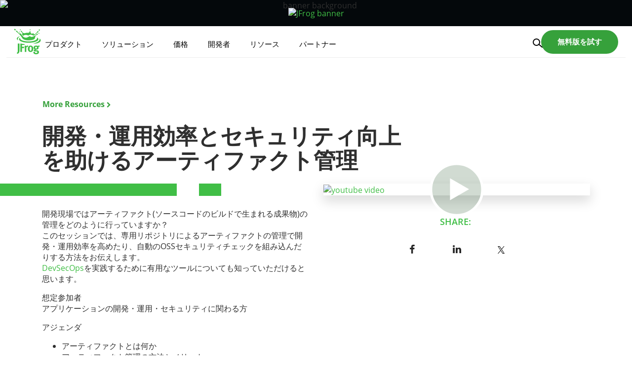

--- FILE ---
content_type: text/html; charset=UTF-8
request_url: https://jfrog.com/ja/webinar/lets-manage-artifacts-to-support-devsecops/
body_size: 53917
content:

<!doctype html>
<html lang="ja">
    <head>
    <!--BE Head: Start-->
    
<!-- be_ixf, sdk, gho-->
<meta name="be:sdk" content="php_sdk_1.5.12" />
<meta name="be:timer" content="40ms" />
<meta name="be:orig_url" content="https%3A%2F%2Fjfrog.com%2Fja%2Fwebinar%2Flets-manage-artifacts-to-support-devsecops%2F" />
<meta name="be:norm_url" content="https%3A%2F%2Fjfrog.com%2Fja%2Fwebinar%2Flets-manage-artifacts-to-support-devsecops%2F" />
<meta name="be:capsule_url" content="https%3A%2F%2Fixfd1-api.bc0a.com%2Fapi%2Fixf%2F1.0.0%2Fget_capsule%2Ff00000000300631%2F0510709622" />
<meta name="be:api_dt" content="Zy_2026;Zm_01;Zd_24;Zh_06;Zmh_58;p_epoch:1769237913726" />
<meta name="be:mod_dt" content="Zy_2026;Zm_01;Zd_24;Zh_06;Zmh_58;p_epoch:1769237913726" />
<meta name="be:diag" content="HV8p2aT4wefuZbTZ6+hHO/4KscVM6xViJzfCrcCJXsMyzyJ+INdz9ifUB5hamGNdat0wQtihclK5mTzst2t9PrB1D1gu7Y3imPIFu0rzVpS+Wx6J5ibqBl8LlXRUcLfjS0b94edM5NMTMoiwmwtaS0k33JiGwBKiJ/VmWHvIGOqS1vzaEoEeskSBK8RGv8RMJkmyGscIW65oEICqeq/rgT+8/[base64]/O7oSS6RNstRA5X8zf0AaBk/fSjCiIC5VXC5Vgfd1HJ8QsSyJAAV87TopvkB/DnZZFUmzjkIj6rz5UgZaTtUv3VMoICEMWmW+4TMCM3G0gABIB7rRWDhl7kv443NfpREq+7IzYwhA6ahQmW1g7jaXGzyvdBHeogNiv3cXx28NUmGE9w2pg0Sg/IHcDHjut+FAKtcGvowyVR15cSCkvYH6TEUyWOoC8g6QSuzr9buvndXK4v/ZywCpJiPfoMTiDU5O6tSTXum99inDXVojMR60232eUZgtPnvcu5DswgpPuEQBvAgSdLGHBdqsh7XedviSQ7praqRUySIl/rFwNSW9rnptEaqwXBe4SA5HYqMrFkRsJsAAkf/JtibLoYYSRTyi2ROnE1kij3EauksaBXJB4GBkqGE8acV2updCNV7CzVrZVPmlrwjLvVvWRyzxkqgQqeCm7S6ea2FNLeUvY6A4PmC92TTAdUUVQHmMakX7MK3zHm6zH+ud9SA/omvPiqweNVMvO9SqIFcHYT/ZbIq7mUu1ICktzhf1pqjYebfeLA1+oYi0DiJtLx3b7msKos6bhktzOd/W1jFVvLnC70KpQa5kEFI22Kg2as2utFt2iEuapDgVF/Sfif/[base64]/FAkGnh97hssPprrUXsnPZG85Lu/R2UBqnYmkfN3TukNk/hprzhH7Jnx65ZeXMcgZScvTDJ5ul2ALQjRN4Crt3jrjTmQeSrh4DRJEvscFAxH9+r1zONMk4e2K34tJqZh87T+F2T1RUlj54MzTzWQP/ppTdhn897J/Oqp73a4hXUi5gusn78TAIzQnJyTIqyPlhya5e4mkm75dlj2CoZvxWMkU6gUl00dBEQZNdTOsLoH7D/zy1EodPm7d20ZjDb8k3ROl/UHCu9YE8nkqetWGSJcKxi9VRAb1z1kCZA1jgqswd3qsIwyHjqfz763bDNy0dZngEQZcbx3QTnJOaGR7QcODS+YXdGYzYXmW/ypcNxMr1KAbXxCq73dc3Vp6e/9CoAETAD0QfUYRBml6VIhhPgFPX2YdZUrWWWQ1Rk96319FjnDD1w5pnnT8U6pg3qXJVprsnjxoaFfsrJtYP+/8NPptibVJhVORFyOFcYtFdZKQU1wnWWHxbLCI6fokVIql3gSS2Fv3sHCr81oH2hZMbXc48SAJR0NPZg76/[base64]/MAZ5dQfebL4NbSlB0mdFuX+EyxYSHyrYMFzxQ4R3b4HBrllYkbu5gv5FF/wzrDHG51yDaUdKMVSSWJ1H9nDVQ3lhIQ+O+RBOvaQ7rCh27QTLJToObltIJGiT9V/QQsGQsB+FDEFGdc2NYt4MGPj/W48lU673JuqC72iYObwTjAlZMBTG1hnW6Ho+E6FTDW8JyrabEd39mGJgUuasz9ZIjDKF2gJJ+cdovOhEUhgdA1tbIrutKna0cuvG4T4ulfR2H1OvbZXYyzrc4SDsGDiM7PlmnL1JEybiwsaXbUQFZ/gAhQld16YR+XTwzt3YPYPKdu7SVQEi6bdcuChu4fiAIBKDKmBM6clYrWVMB3b2Do+g==" />
<meta name="be:messages" content="false" />
<style>
  .be-ix-link-block .be-related-link-container {margin-bottom: 20px;text-align: center;}
  .be-ix-link-block .be-related-link-container .be-label {margin: 0;color: #fff;font-weight: 700;font-size: 18px;line-height: 149.68%;}
  .be-ix-link-block .be-related-link-container .be-list { display: inline-flex; list-style: none;margin: 0; padding: 0;}
  .be-ix-link-block .be-related-link-container .be-list .be-list-item {display: inline-flex;margin-right: 20px;margin-bottom: 6px;}
  .be-ix-link-block .be-related-link-container .be-list .be-list-item .be-related-link{width: 45ch;overflow: hidden;
  white-space: nowrap;text-overflow: ellipsis;vertical-align: middle;}
  .be-ix-link-block .be-related-link-container .be-list .be-list-item:last-child { margin-right: 0;}
 
  @media (max-width: 767px) {
    .be-ix-link-block .be-related-link-container .be-label {width: 100%;margin-bottom: 10px;}
    .be-ix-link-block .be-related-link-container .be-list { display: block;width: 100%;}
    .be-ix-link-block .be-related-link-container .be-list .be-list-item {display: block;margin-right: 0;font-size:14px;}
    .be-ix-link-block .be-related-link-container .be-list .be-list-item .be-related-link{font-size:12px;}  
  }
  
  @media (min-width: 768px) and (max-width: 1439px){
    .be-ix-link-block .be-related-link-container .be-label {width: 20%;margin-bottom: 10px;}
    .be-ix-link-block .be-related-link-container .be-list { display: inline-block;width: 100%;}
    .be-ix-link-block .be-related-link-container .be-list .be-list-item {display: block;margin-right: 0;font-size:14px;} 
  }
  
  
  @media (min-width: 768px) {
    .be-ix-link-block .be-related-link-container {display: flex;align-items: baseline;}
    .be-ix-link-block .be-related-link-container .be-label {display: inline-flex;margin-right: 20px;flex-grow: 0;flex-shrink: 0;}
  }
</style>
    <!--BE Head: End-->
    <meta charset="utf-8">
    <meta http-equiv="x-ua-compatible" content="ie=edge">
    <meta name="viewport" content="width=device-width, initial-scale=1">
	    <link rel="icon" href="https://speedmedia2.jfrog.com/08612fe1-9391-4cf3-ac1a-6dd49c36b276/media.jfrog.com/wp-content/uploads/2019/04/20131046/Jfrog16-1.png">
        	<meta name='robots' content='index, follow, max-image-preview:large, max-snippet:-1, max-video-preview:-1' />
	<style>img:is([sizes="auto" i], [sizes^="auto," i]) { contain-intrinsic-size: 3000px 1500px }</style>
	<link rel="alternate" hreflang="ja" href="https://jfrog.com/ja/webinar/lets-manage-artifacts-to-support-devsecops/" />

  <script id="jf-airgap-callback" type="text/javascript">
    // Initialize airgap callbacks array
    window.jfrogConsent = window.jfrogConsent || {};
    window.jfrogConsent.callbacks = window.jfrogConsent.callbacks || [];

    // Add a function to register callbacks for when airgap is ready
    window.jfrogConsent.addAirgapCallback = function (callback) {
      if (typeof callback === 'function') {
        if (window.airgap && typeof window.airgap.getConsent === 'function'
        ) {
          // If airgap is already loaded, call the callback immediately
          callback();
        } else {
          // Otherwise, add it to the callbacks array
          window.jfrogConsent.callbacks.push(callback);
        }
      } else {
        console.warn('Provided callback is not a function:', callback);
      }
    };
  </script>

  <script id="jf-load-transcend" type="text/javascript">
    // Load Transcend / airgap
    const BUNDLE_ID = 'f0071674-c641-4cf3-9d31-303ec0c86b1b';
    let airgapAPI;

    const getAirgap = () =>
      (airgapAPI ??= new Promise((resolve, reject) => {

        // Stub airgap.js ready queue
        if (!self?.airgap?.ready) {
          window.airgap = {
            readyQueue: [],
            ready(callback) {
              this.readyQueue.push(callback);
            },
            ...self?.airgap,
          };
        }

        // Wait for airgap.js to be ready
        window.airgap.ready((airgap) => {
            resolve(airgap);
            // Define the getConsent helper function to retrieve consent information
            window.jfrogConsent.getConsent = function () {
              if (window.airgap?.getConsent && typeof window.airgap.getConsent === 'function') {
                const purposes = window.airgap.getConsent().purposes ?? {};
                return {
                  functional: purposes.Functional ?? false,
                  analytics: purposes.Analytics ?? false,
                  advertising: purposes.Advertising ?? false,
                  saleOfInfo: purposes.SaleOfInfo ?? false,
                };
              } else {
                console.warn("airgap or getConsent function is not defined.");
                return {
                  functional: false,
                  analytics: false,
                  advertising: false,
                  saleOfInfo: false,
                };
              }
            };

            // Execute all registered callbacks
            window.jfrogConsent.callbacks.forEach((callback) => {
              if (typeof callback === 'function') {
                callback();
              }
            });
        });

        const script = document.createElement('script');

        // Reject promise if airgap.js fails to load
        script.addEventListener('error', (evt) => {
          console.error('Failed to load airgap.js:', evt);
          reject(evt);
        });

        script.type = 'text/javascript';
        script.src = `https://transcend-cdn.com/cm/${BUNDLE_ID}/airgap.js`;
        // Set async to true for non-blocking script loading.
        script.async = script.defer = true;
        // data-cfasync="false" is a Cloudflare directive, but for dynamic injection,
        // the browser's async loading behavior is primary.
        script.dataset.cfasync = 'false';
        script.dataset.trackerOverrides = 'GoogleConsentMode:security_storage=on;ad_storage=SaleOfInfo,Advertising;ad_user_data=SaleOfInfo,Advertising;ad_personalization=SaleOfInfo,Advertising;analytics_storage=Analytics,SaleOfInfo;functionality_storage=Functional,SaleOfInfo;personalization_storage=Functional,SaleOfInfo';
        script.dataset.languages = 'en';
        document.head?.appendChild?.(script);
      }));

    getAirgap();
  </script>

      <script id="jf-load-gtm">
        function loadGTM() {

            /**
             * Add event listeners to load GTM script
             */
            const events = ['scroll', 'mousemove', 'touchstart'];
            events.forEach(event => {
                document.addEventListener(event, initGTMOnEvent, {once: true});
            })

            function initGTMOnEvent(event) {
                initGTM();
                addDevId();
                events.forEach(event => {
                    document.removeEventListener(event, initGTMOnEvent);
                })
            }

            function initGTM() {

                if (window.gtmDidInit) {
                    return false;
                }
                window.gtmDidInit = true;

                (function (w, d, s, l, i) {
                    w[l] = w[l] || [];
                    w[l].push({
                        'gtm.start':
                            new Date().getTime(), event: 'gtm.js'
                    });
                    var f = d.getElementsByTagName(s)[0],
                        j = d.createElement(s), dl = l != 'dataLayer' ? '&l=' + l : '';
                    j.async = true;
                    j.src =
                        'https://gtm.jfrog.com/gtm.js?id=' + i + dl;
                    f.parentNode.insertBefore(j, f);
                })(window, document, 'script', 'dataLayer', 'GTM-T6MF8M');

            }

            function addDevId() {
              window.dataLayer = window.dataLayer || [];

              function gtag() {
                dataLayer.push(arguments);
              }

              gtag("js", new Date());
              gtag("config", "GTM-T6MF8M");
              gtag('set', 'developer_id.dODQ2Mj', true);
            }
        }

        if (typeof window.jfrogConsent?.addAirgapCallback === "function") window.jfrogConsent.addAirgapCallback(loadGTM);
    </script>
  
	<!-- This site is optimized with the Yoast SEO Premium plugin v22.6 (Yoast SEO v22.6) - https://yoast.com/wordpress/plugins/seo/ -->
	<title>開発・運用効率とセキュリティ向上を助けるアーティファクト管理</title>
	<meta name="description" content="開発現場ではアーティファクト(ソースコードのビルドで生まれる成果物)の管理をどのように行っていますか？このセッションでは、専用リポジトリによるアーティファクトの管理で開発・運用効率を高めたり、自動のOSSセキュリティチェックを組み込んだりする方法をお伝えします。" />
	<link rel="canonical" href="https://jfrog.com/ja/webinar/lets-manage-artifacts-to-support-devsecops/" />
	<meta property="og:locale" content="ja_JP" />
	<meta property="og:type" content="article" />
	<meta property="og:title" content="開発・運用効率とセキュリティ向上を助けるアーティファクト管理" />
	<meta property="og:description" content="開発現場ではアーティファクト(ソースコードのビルドで生まれる成果物)の管理をどのように行っていますか？このセッションでは、専用リポジトリによるアーティファクトの管理で開発・運用効率を高めたり、自動のOSSセキュリティチェックを組み込んだりする方法をお伝えします。" />
	<meta property="og:url" content="https://jfrog.com/ja/webinar/lets-manage-artifacts-to-support-devsecops/" />
	<meta property="og:site_name" content="JFrog" />
	<meta property="article:publisher" content="https://www.facebook.com/artifrog" />
	<meta property="article:modified_time" content="2022-10-27T04:40:01+00:00" />
	<meta property="og:image" content="https://speedmedia.jfrog.com/08612fe1-9391-4cf3-ac1a-6dd49c36b276/media.jfrog.com/wp-content/uploads/2021/10/12041120/Jfrog-Webinar-Tile.jpg" />
	<meta property="og:image:width" content="203" />
	<meta property="og:image:height" content="148" />
	<meta property="og:image:type" content="image/jpeg" />
	<meta name="twitter:card" content="summary_large_image" />
	<meta name="twitter:site" content="@jfrog" />
	<script type="application/ld+json" class="yoast-schema-graph">{"@context":"https://schema.org","@graph":[{"@type":"WebPage","@id":"https://jfrog.com/ja/webinar/lets-manage-artifacts-to-support-devsecops/","url":"https://jfrog.com/ja/webinar/lets-manage-artifacts-to-support-devsecops/","name":"開発・運用効率とセキュリティ向上を助けるアーティファクト管理","isPartOf":{"@id":"https://jfrog.com/ja/#website"},"primaryImageOfPage":{"@id":"https://jfrog.com/ja/webinar/lets-manage-artifacts-to-support-devsecops/#primaryimage"},"image":{"@id":"https://jfrog.com/ja/webinar/lets-manage-artifacts-to-support-devsecops/#primaryimage"},"thumbnailUrl":"https://speedmedia2.jfrog.com/08612fe1-9391-4cf3-ac1a-6dd49c36b276/media.jfrog.com/wp-content/uploads/2021/10/12041120/Jfrog-Webinar-Tile.jpg","datePublished":"2021-11-19T16:50:44+00:00","dateModified":"2022-10-27T04:40:01+00:00","description":"開発現場ではアーティファクト(ソースコードのビルドで生まれる成果物)の管理をどのように行っていますか？このセッションでは、専用リポジトリによるアーティファクトの管理で開発・運用効率を高めたり、自動のOSSセキュリティチェックを組み込んだりする方法をお伝えします。","breadcrumb":{"@id":"https://jfrog.com/ja/webinar/lets-manage-artifacts-to-support-devsecops/#breadcrumb"},"inLanguage":"ja","potentialAction":[{"@type":"ReadAction","target":["https://jfrog.com/ja/webinar/lets-manage-artifacts-to-support-devsecops/"]}]},{"@type":"ImageObject","inLanguage":"ja","@id":"https://jfrog.com/ja/webinar/lets-manage-artifacts-to-support-devsecops/#primaryimage","url":"https://speedmedia2.jfrog.com/08612fe1-9391-4cf3-ac1a-6dd49c36b276/media.jfrog.com/wp-content/uploads/2021/10/12041120/Jfrog-Webinar-Tile.jpg","contentUrl":"https://speedmedia2.jfrog.com/08612fe1-9391-4cf3-ac1a-6dd49c36b276/media.jfrog.com/wp-content/uploads/2021/10/12041120/Jfrog-Webinar-Tile.jpg","width":203,"height":148,"caption":"Webinar Tile"},{"@type":"BreadcrumbList","@id":"https://jfrog.com/ja/webinar/lets-manage-artifacts-to-support-devsecops/#breadcrumb","itemListElement":[{"@type":"ListItem","position":1,"name":"Home","item":"https://jfrog.com/ja/"},{"@type":"ListItem","position":2,"name":"開発・運用効率とセキュリティ向上を助けるアーティファクト管理"}]},{"@type":"WebSite","@id":"https://jfrog.com/ja/#website","url":"https://jfrog.com/ja/","name":"JFrog","description":"Deliver Trusted Software Releases at Speed and Scale","publisher":{"@id":"https://jfrog.com/ja/#organization"},"potentialAction":[{"@type":"SearchAction","target":{"@type":"EntryPoint","urlTemplate":"https://jfrog.com/ja/?s={search_term_string}"},"query-input":"required name=search_term_string"}],"inLanguage":"ja"},{"@type":"Organization","@id":"https://jfrog.com/ja/#organization","name":"JFrog","url":"https://jfrog.com/ja/","logo":{"@type":"ImageObject","inLanguage":"ja","@id":"https://jfrog.com/ja/#/schema/logo/image/","url":"https://speedmedia2.jfrog.com/08612fe1-9391-4cf3-ac1a-6dd49c36b276/media.jfrog.com/wp-content/uploads/2025/05/27095207/Logo.svg","contentUrl":"https://speedmedia2.jfrog.com/08612fe1-9391-4cf3-ac1a-6dd49c36b276/media.jfrog.com/wp-content/uploads/2025/05/27095207/Logo.svg","width":74,"height":73,"caption":"JFrog"},"image":{"@id":"https://jfrog.com/ja/#/schema/logo/image/"},"sameAs":["https://www.facebook.com/artifrog","https://x.com/jfrog","https://www.linkedin.com/company/455737","https://www.youtube.com/channel/UCh2hNg76zo3d1qQqTWIQxDg","https://www.wikidata.org/wiki/Q98608948"],"description":"We set out on our Liquid Software journey in 2008, with the mission to transform the way enterprises manage and release software updates. The world expects software to update continuously, securely, non-intrusively and without user intervention. This hyper-connected experience can only be enabled by automation with an end-to-end DevOps platform and a binary-centric focus. With this in mind, we’ve developed the JFrog Platform, ushering in a new era of DevOps and DevSecOps standards that power continuous updates. More than a decade after our founding, with thousands of customers and millions of users globally, JFrog has become the “Database of DevOps” and the de-facto standard in release and update management.","legalName":"Jfrog, Inc.","numberOfEmployees":{"@type":"QuantitativeValue","minValue":"1001","maxValue":"5000"}}]}</script>
	<!-- / Yoast SEO Premium plugin. -->


<link rel='dns-prefetch' href='//jfrog.com' />

<meta name="google-site-verification" content="XHsbAFgXv0-o5MZUA7XGsseam8XU-kqgJo6A1LyGsOQ" />
<meta name="google-site-verification" content="v94FU4rKycCZxyYp9xEnANfYMfJ6rqWAfyg-gWMMjVw" /><style id='classic-theme-styles-inline-css' type='text/css'>
/*! This file is auto-generated */
.wp-block-button__link{color:#fff;background-color:#32373c;border-radius:9999px;box-shadow:none;text-decoration:none;padding:calc(.667em + 2px) calc(1.333em + 2px);font-size:1.125em}.wp-block-file__button{background:#32373c;color:#fff;text-decoration:none}
</style>
<style id='global-styles-inline-css' type='text/css'>
:root{--wp--preset--aspect-ratio--square: 1;--wp--preset--aspect-ratio--4-3: 4/3;--wp--preset--aspect-ratio--3-4: 3/4;--wp--preset--aspect-ratio--3-2: 3/2;--wp--preset--aspect-ratio--2-3: 2/3;--wp--preset--aspect-ratio--16-9: 16/9;--wp--preset--aspect-ratio--9-16: 9/16;--wp--preset--color--black: #000000;--wp--preset--color--cyan-bluish-gray: #abb8c3;--wp--preset--color--white: #ffffff;--wp--preset--color--pale-pink: #f78da7;--wp--preset--color--vivid-red: #cf2e2e;--wp--preset--color--luminous-vivid-orange: #ff6900;--wp--preset--color--luminous-vivid-amber: #fcb900;--wp--preset--color--light-green-cyan: #7bdcb5;--wp--preset--color--vivid-green-cyan: #00d084;--wp--preset--color--pale-cyan-blue: #8ed1fc;--wp--preset--color--vivid-cyan-blue: #0693e3;--wp--preset--color--vivid-purple: #9b51e0;--wp--preset--gradient--vivid-cyan-blue-to-vivid-purple: linear-gradient(135deg,rgba(6,147,227,1) 0%,rgb(155,81,224) 100%);--wp--preset--gradient--light-green-cyan-to-vivid-green-cyan: linear-gradient(135deg,rgb(122,220,180) 0%,rgb(0,208,130) 100%);--wp--preset--gradient--luminous-vivid-amber-to-luminous-vivid-orange: linear-gradient(135deg,rgba(252,185,0,1) 0%,rgba(255,105,0,1) 100%);--wp--preset--gradient--luminous-vivid-orange-to-vivid-red: linear-gradient(135deg,rgba(255,105,0,1) 0%,rgb(207,46,46) 100%);--wp--preset--gradient--very-light-gray-to-cyan-bluish-gray: linear-gradient(135deg,rgb(238,238,238) 0%,rgb(169,184,195) 100%);--wp--preset--gradient--cool-to-warm-spectrum: linear-gradient(135deg,rgb(74,234,220) 0%,rgb(151,120,209) 20%,rgb(207,42,186) 40%,rgb(238,44,130) 60%,rgb(251,105,98) 80%,rgb(254,248,76) 100%);--wp--preset--gradient--blush-light-purple: linear-gradient(135deg,rgb(255,206,236) 0%,rgb(152,150,240) 100%);--wp--preset--gradient--blush-bordeaux: linear-gradient(135deg,rgb(254,205,165) 0%,rgb(254,45,45) 50%,rgb(107,0,62) 100%);--wp--preset--gradient--luminous-dusk: linear-gradient(135deg,rgb(255,203,112) 0%,rgb(199,81,192) 50%,rgb(65,88,208) 100%);--wp--preset--gradient--pale-ocean: linear-gradient(135deg,rgb(255,245,203) 0%,rgb(182,227,212) 50%,rgb(51,167,181) 100%);--wp--preset--gradient--electric-grass: linear-gradient(135deg,rgb(202,248,128) 0%,rgb(113,206,126) 100%);--wp--preset--gradient--midnight: linear-gradient(135deg,rgb(2,3,129) 0%,rgb(40,116,252) 100%);--wp--preset--font-size--small: 13px;--wp--preset--font-size--medium: 20px;--wp--preset--font-size--large: 36px;--wp--preset--font-size--x-large: 42px;--wp--preset--spacing--20: 0.44rem;--wp--preset--spacing--30: 0.67rem;--wp--preset--spacing--40: 1rem;--wp--preset--spacing--50: 1.5rem;--wp--preset--spacing--60: 2.25rem;--wp--preset--spacing--70: 3.38rem;--wp--preset--spacing--80: 5.06rem;--wp--preset--shadow--natural: 6px 6px 9px rgba(0, 0, 0, 0.2);--wp--preset--shadow--deep: 12px 12px 50px rgba(0, 0, 0, 0.4);--wp--preset--shadow--sharp: 6px 6px 0px rgba(0, 0, 0, 0.2);--wp--preset--shadow--outlined: 6px 6px 0px -3px rgba(255, 255, 255, 1), 6px 6px rgba(0, 0, 0, 1);--wp--preset--shadow--crisp: 6px 6px 0px rgba(0, 0, 0, 1);}:where(.is-layout-flex){gap: 0.5em;}:where(.is-layout-grid){gap: 0.5em;}body .is-layout-flex{display: flex;}.is-layout-flex{flex-wrap: wrap;align-items: center;}.is-layout-flex > :is(*, div){margin: 0;}body .is-layout-grid{display: grid;}.is-layout-grid > :is(*, div){margin: 0;}:where(.wp-block-columns.is-layout-flex){gap: 2em;}:where(.wp-block-columns.is-layout-grid){gap: 2em;}:where(.wp-block-post-template.is-layout-flex){gap: 1.25em;}:where(.wp-block-post-template.is-layout-grid){gap: 1.25em;}.has-black-color{color: var(--wp--preset--color--black) !important;}.has-cyan-bluish-gray-color{color: var(--wp--preset--color--cyan-bluish-gray) !important;}.has-white-color{color: var(--wp--preset--color--white) !important;}.has-pale-pink-color{color: var(--wp--preset--color--pale-pink) !important;}.has-vivid-red-color{color: var(--wp--preset--color--vivid-red) !important;}.has-luminous-vivid-orange-color{color: var(--wp--preset--color--luminous-vivid-orange) !important;}.has-luminous-vivid-amber-color{color: var(--wp--preset--color--luminous-vivid-amber) !important;}.has-light-green-cyan-color{color: var(--wp--preset--color--light-green-cyan) !important;}.has-vivid-green-cyan-color{color: var(--wp--preset--color--vivid-green-cyan) !important;}.has-pale-cyan-blue-color{color: var(--wp--preset--color--pale-cyan-blue) !important;}.has-vivid-cyan-blue-color{color: var(--wp--preset--color--vivid-cyan-blue) !important;}.has-vivid-purple-color{color: var(--wp--preset--color--vivid-purple) !important;}.has-black-background-color{background-color: var(--wp--preset--color--black) !important;}.has-cyan-bluish-gray-background-color{background-color: var(--wp--preset--color--cyan-bluish-gray) !important;}.has-white-background-color{background-color: var(--wp--preset--color--white) !important;}.has-pale-pink-background-color{background-color: var(--wp--preset--color--pale-pink) !important;}.has-vivid-red-background-color{background-color: var(--wp--preset--color--vivid-red) !important;}.has-luminous-vivid-orange-background-color{background-color: var(--wp--preset--color--luminous-vivid-orange) !important;}.has-luminous-vivid-amber-background-color{background-color: var(--wp--preset--color--luminous-vivid-amber) !important;}.has-light-green-cyan-background-color{background-color: var(--wp--preset--color--light-green-cyan) !important;}.has-vivid-green-cyan-background-color{background-color: var(--wp--preset--color--vivid-green-cyan) !important;}.has-pale-cyan-blue-background-color{background-color: var(--wp--preset--color--pale-cyan-blue) !important;}.has-vivid-cyan-blue-background-color{background-color: var(--wp--preset--color--vivid-cyan-blue) !important;}.has-vivid-purple-background-color{background-color: var(--wp--preset--color--vivid-purple) !important;}.has-black-border-color{border-color: var(--wp--preset--color--black) !important;}.has-cyan-bluish-gray-border-color{border-color: var(--wp--preset--color--cyan-bluish-gray) !important;}.has-white-border-color{border-color: var(--wp--preset--color--white) !important;}.has-pale-pink-border-color{border-color: var(--wp--preset--color--pale-pink) !important;}.has-vivid-red-border-color{border-color: var(--wp--preset--color--vivid-red) !important;}.has-luminous-vivid-orange-border-color{border-color: var(--wp--preset--color--luminous-vivid-orange) !important;}.has-luminous-vivid-amber-border-color{border-color: var(--wp--preset--color--luminous-vivid-amber) !important;}.has-light-green-cyan-border-color{border-color: var(--wp--preset--color--light-green-cyan) !important;}.has-vivid-green-cyan-border-color{border-color: var(--wp--preset--color--vivid-green-cyan) !important;}.has-pale-cyan-blue-border-color{border-color: var(--wp--preset--color--pale-cyan-blue) !important;}.has-vivid-cyan-blue-border-color{border-color: var(--wp--preset--color--vivid-cyan-blue) !important;}.has-vivid-purple-border-color{border-color: var(--wp--preset--color--vivid-purple) !important;}.has-vivid-cyan-blue-to-vivid-purple-gradient-background{background: var(--wp--preset--gradient--vivid-cyan-blue-to-vivid-purple) !important;}.has-light-green-cyan-to-vivid-green-cyan-gradient-background{background: var(--wp--preset--gradient--light-green-cyan-to-vivid-green-cyan) !important;}.has-luminous-vivid-amber-to-luminous-vivid-orange-gradient-background{background: var(--wp--preset--gradient--luminous-vivid-amber-to-luminous-vivid-orange) !important;}.has-luminous-vivid-orange-to-vivid-red-gradient-background{background: var(--wp--preset--gradient--luminous-vivid-orange-to-vivid-red) !important;}.has-very-light-gray-to-cyan-bluish-gray-gradient-background{background: var(--wp--preset--gradient--very-light-gray-to-cyan-bluish-gray) !important;}.has-cool-to-warm-spectrum-gradient-background{background: var(--wp--preset--gradient--cool-to-warm-spectrum) !important;}.has-blush-light-purple-gradient-background{background: var(--wp--preset--gradient--blush-light-purple) !important;}.has-blush-bordeaux-gradient-background{background: var(--wp--preset--gradient--blush-bordeaux) !important;}.has-luminous-dusk-gradient-background{background: var(--wp--preset--gradient--luminous-dusk) !important;}.has-pale-ocean-gradient-background{background: var(--wp--preset--gradient--pale-ocean) !important;}.has-electric-grass-gradient-background{background: var(--wp--preset--gradient--electric-grass) !important;}.has-midnight-gradient-background{background: var(--wp--preset--gradient--midnight) !important;}.has-small-font-size{font-size: var(--wp--preset--font-size--small) !important;}.has-medium-font-size{font-size: var(--wp--preset--font-size--medium) !important;}.has-large-font-size{font-size: var(--wp--preset--font-size--large) !important;}.has-x-large-font-size{font-size: var(--wp--preset--font-size--x-large) !important;}
:where(.wp-block-post-template.is-layout-flex){gap: 1.25em;}:where(.wp-block-post-template.is-layout-grid){gap: 1.25em;}
:where(.wp-block-columns.is-layout-flex){gap: 2em;}:where(.wp-block-columns.is-layout-grid){gap: 2em;}
:root :where(.wp-block-pullquote){font-size: 1.5em;line-height: 1.6;}
</style>
<link rel='stylesheet' id='bcct_style-css' href='https://jfrog.com/wp-content/plugins/better-click-to-tweet/assets/css/styles.css?ver=3.0' type='text/css' media='all' />
<link rel='stylesheet' id='jfrog-common-styles-css' href='https://jfrog.com/wp-content/themes/jfrog.com/dist/common-styles.bundle.370e67b3453e4a8c1546.css?ver=6.8.1' type='text/css' media='all' />
<link rel='stylesheet' id='jfrog-header-css' href='https://jfrog.com/wp-content/themes/jfrog.com/dist/header.bundle.702c74fbe4d092bcb3a8.css?ver=6.8.1' type='text/css' media='all' />
<link rel='stylesheet' id='jfrog-top-cta-banner-css' href='https://jfrog.com/wp-content/themes/jfrog.com/dist/top-cta-banner.bundle.07fd16427c6ab1a71ac0.css?ver=6.8.1' type='text/css' media='all' />
<link rel='stylesheet' id='jfrog-ja-styles-css' href='https://jfrog.com/wp-content/themes/jfrog.com/dist/ja-styles.bundle.4eb7fe8844e3be27ac69.css?ver=6.8.1' type='text/css' media='all' />
<link rel='stylesheet' id='jfrog-webinar-css' href='https://jfrog.com/wp-content/themes/jfrog.com/dist/webinar.bundle.2e3b3e74702ece758d73.css?ver=6.8.1' type='text/css' media='all' />
<link rel="https://api.w.org/" href="https://jfrog.com/ja/wp-json/" /><link rel="EditURI" type="application/rsd+xml" title="RSD" href="https://jfrog.com/xmlrpc.php?rsd" />
<meta name="generator" content="WordPress 6.8.1" />
<link rel='shortlink' href='https://jfrog.com/ja/?p=85076' />
<link rel="alternate" title="oEmbed (JSON)" type="application/json+oembed" href="https://jfrog.com/ja/wp-json/oembed/1.0/embed?url=https%3A%2F%2Fjfrog.com%2Fja%2Fwebinar%2Flets-manage-artifacts-to-support-devsecops%2F" />
<link rel="alternate" title="oEmbed (XML)" type="text/xml+oembed" href="https://jfrog.com/ja/wp-json/oembed/1.0/embed?url=https%3A%2F%2Fjfrog.com%2Fja%2Fwebinar%2Flets-manage-artifacts-to-support-devsecops%2F&#038;format=xml" />
<meta name="generator" content="WPML ver:4.6.13 stt:1,4,3,28;" />
            <link rel="preconnect" href="https://speedmedia2.jfrog.com" data-speedsize-plugin="1.5.4">
<link rel="preload" as="font" href="https://jfrog.com/wp-content/themes/jfrog.com/assets/fonts/opensans/OpenSans-Bold.woff2" type="font/woff2" crossorigin />
<link rel="preload" as="font" href="https://jfrog.com/wp-content/themes/jfrog.com/assets/fonts/opensans/OpenSans-Regular.woff2" type="font/woff2" crossorigin />
<link rel="preload" as="font" href="https://jfrog.com/wp-content/themes/jfrog.com/assets/fonts/jfrogfontawesome/FontAwesome.woff2" type="font/woff2" crossorigin />
<link rel="preload" as="font" href="https://jfrog.com/wp-content/themes/jfrog.com/assets/fonts/bebasneue/bebasneue-webfont.woff2" type="font/woff2" crossorigin />
		<style>
			.algolia-search-highlight {
				background-color: #fffbcc;
				border-radius: 2px;
				font-style: normal;
			}
		</style>
		<noscript><style id="rocket-lazyload-nojs-css">.rll-youtube-player, [data-lazy-src]{display:none !important;}</style></noscript>
    <script type="text/javascript">

        //Exposing global isMobile param
        var isMobile = function () {
            var check = false;
            (function (a) {
                if (/(android|bb\d+|meego).+mobile|avantgo|bada\/|blackberry|blazer|compal|elaine|fennec|hiptop|iemobile|ip(hone|od)|iris|kindle|lge |maemo|midp|mmp|mobile.+firefox|netfront|opera m(ob|in)i|palm( os)?|phone|p(ixi|re)\/|plucker|pocket|psp|series(4|6)0|symbian|treo|up\.(browser|link)|vodafone|wap|windows ce|xda|xiino|android|ipad|playbook|silk/i.test(a) || /1207|6310|6590|3gso|4thp|50[1-6]i|770s|802s|a wa|abac|ac(er|oo|s\-)|ai(ko|rn)|al(av|ca|co)|amoi|an(ex|ny|yw)|aptu|ar(ch|go)|as(te|us)|attw|au(di|\-m|r |s )|avan|be(ck|ll|nq)|bi(lb|rd)|bl(ac|az)|br(e|v)w|bumb|bw\-(n|u)|c55\/|capi|ccwa|cdm\-|cell|chtm|cldc|cmd\-|co(mp|nd)|craw|da(it|ll|ng)|dbte|dc\-s|devi|dica|dmob|do(c|p)o|ds(12|\-d)|el(49|ai)|em(l2|ul)|er(ic|k0)|esl8|ez([4-7]0|os|wa|ze)|fetc|fly(\-|_)|g1 u|g560|gene|gf\-5|g\-mo|go(\.w|od)|gr(ad|un)|haie|hcit|hd\-(m|p|t)|hei\-|hi(pt|ta)|hp( i|ip)|hs\-c|ht(c(\-| |_|a|g|p|s|t)|tp)|hu(aw|tc)|i\-(20|go|ma)|i230|iac( |\-|\/)|ibro|idea|ig01|ikom|im1k|inno|ipaq|iris|ja(t|v)a|jbro|jemu|jigs|kddi|keji|kgt( |\/)|klon|kpt |kwc\-|kyo(c|k)|le(no|xi)|lg( g|\/(k|l|u)|50|54|\-[a-w])|libw|lynx|m1\-w|m3ga|m50\/|ma(te|ui|xo)|mc(01|21|ca)|m\-cr|me(rc|ri)|mi(o8|oa|ts)|mmef|mo(01|02|bi|de|do|t(\-| |o|v)|zz)|mt(50|p1|v )|mwbp|mywa|n10[0-2]|n20[2-3]|n30(0|2)|n50(0|2|5)|n7(0(0|1)|10)|ne((c|m)\-|on|tf|wf|wg|wt)|nok(6|i)|nzph|o2im|op(ti|wv)|oran|owg1|p800|pan(a|d|t)|pdxg|pg(13|\-([1-8]|c))|phil|pire|pl(ay|uc)|pn\-2|po(ck|rt|se)|prox|psio|pt\-g|qa\-a|qc(07|12|21|32|60|\-[2-7]|i\-)|qtek|r380|r600|raks|rim9|ro(ve|zo)|s55\/|sa(ge|ma|mm|ms|ny|va)|sc(01|h\-|oo|p\-)|sdk\/|se(c(\-|0|1)|47|mc|nd|ri)|sgh\-|shar|sie(\-|m)|sk\-0|sl(45|id)|sm(al|ar|b3|it|t5)|so(ft|ny)|sp(01|h\-|v\-|v )|sy(01|mb)|t2(18|50)|t6(00|10|18)|ta(gt|lk)|tcl\-|tdg\-|tel(i|m)|tim\-|t\-mo|to(pl|sh)|ts(70|m\-|m3|m5)|tx\-9|up(\.b|g1|si)|utst|v400|v750|veri|vi(rg|te)|vk(40|5[0-3]|\-v)|vm40|voda|vulc|vx(52|53|60|61|70|80|81|83|85|98)|w3c(\-| )|webc|whit|wi(g |nc|nw)|wmlb|wonu|x700|yas\-|your|zeto|zte\-/i.test(a.substr(0, 4))) check = true;
            })(navigator.userAgent || navigator.vendor || window.opera);
            return check;
        };

    </script>

	</head>
  <body class="wp-singular webinar-template-default single single-webinar postid-85076 wp-theme-jfrogcom lets-manage-artifacts-to-support-devsecops sidebar-primary has-top-fixed-stripe jf-opt-assets">
        <!-- Google Tag Manager (noscript) -->
<noscript><iframe src="https://www.googletagmanager.com/ns.html?id=GTM-T6MF8M"
height="0" width="0" style="display:none;visibility:hidden"></iframe></noscript>
<!-- End Google Tag Manager (noscript) -->
        
  <header class="banner banner2022">
    <div id="topFixedStripeOuter" class="minimum-height">
      <div  class="position-relative top-fixed-stripe show" >
    <picture>
        <source
      srcset="https://speedmedia2.jfrog.com/08612fe1-9391-4cf3-ac1a-6dd49c36b276/media.jfrog.com/wp-content/uploads/2025/09/16104012/homepage-banner-unibraw-1920x53-_3-1.jpg"
      media="(max-width: 767px)"
    />
        <source
      srcset="https://speedmedia2.jfrog.com/08612fe1-9391-4cf3-ac1a-6dd49c36b276/media.jfrog.com/wp-content/uploads/2025/09/09151735/swaupup-unibrow-bg-2.jpg"
      media="(min-width: 768px)"
    />
    <img
      loading="eager"
      fetchpriority="high"
      class="img-fluid stripe-bg"
      src="https://speedmedia2.jfrog.com/08612fe1-9391-4cf3-ac1a-6dd49c36b276/media.jfrog.com/wp-content/uploads/2025/09/09151735/swaupup-unibrow-bg-2.jpg"
      alt="banner background"
    />
  </picture>
              <div class="container">
            <div class="row stripe-inner-content position-relative">
                              <a
                  data-gac="Top Banner"
                  data-gaa="SwampUp"
                  data-gal="SwampUp 2025 | https://swampup.jfrog.com/all-events/"
                  href="https://swampup.jfrog.com/all-events/"
                  class="mh-100 d-flex mx-auto align-items-center p-1 p-sm-0"
                  aria-label="JFrog banner"
                  target="_blank"                  rel="noopener noreferrer"                >
                  <picture class="d-flex align-items-center mx-auto mh-100">
                                          <source
                        srcset="https://speedmedia2.jfrog.com/08612fe1-9391-4cf3-ac1a-6dd49c36b276/media.jfrog.com/wp-content/uploads/2025/11/12151320/swampup-europe-wrap-mobile.png"
                        media="(max-width: 767px)"
                      />
                                        <source
                      srcset="https://speedmedia2.jfrog.com/08612fe1-9391-4cf3-ac1a-6dd49c36b276/media.jfrog.com/wp-content/uploads/2025/11/12151325/swampup-europe-wrap.png"
                      media="(min-width: 768px)"
                    />
                    <img
                      fetchpriority="high"
                      class="img-fluid"
                      alt="JFrog banner"
                      src="https://speedmedia2.jfrog.com/08612fe1-9391-4cf3-ac1a-6dd49c36b276/media.jfrog.com/wp-content/uploads/2025/11/12151325/swampup-europe-wrap.png"
                      loading="eager"
                      fetchpriority="high"
                    />
                  </picture>
                </a>
                          </div>
        </div>
    </div>
    </div>

    <div class="container header-container">
          <nav class="navbar navbar-expand-lg navbar-dark">
              <a class="brand" aria-label="JFrog logo" href="https://jfrog.com/ja/">
                        <img
        class="img-fluid d-none d-sm-inline"        id="jfrogDesktopLogo"        title="JFrog logo"        src="https://speedmedia2.jfrog.com/08612fe1-9391-4cf3-ac1a-6dd49c36b276/media.jfrog.com/wp-content/uploads/2024/08/08132607/jfrog-logo-2022.svg"
        srcset=""
        alt=""
        width="48"
        height="48"
        title="JFrog logo"        loading="eager"
      >
          <img
        class="img-fluid d-sm-none"        id="jfrogMobileLogo"        title="JFrog logo"        src="https://speedmedia2.jfrog.com/08612fe1-9391-4cf3-ac1a-6dd49c36b276/media.jfrog.com/wp-content/uploads/2024/08/08132607/jfrog-logo-2022.svg"
        srcset=""
        alt=""
        width="68"
        height="66"
        title="JFrog logo"        loading="eager"
      >
                  </a>

              <div class="nav-right-wrapper d-lg-none align-items-center">
                <div class="header-search">
                    <div class="search-form-div">
    <div class="form-search-wrapper">
        <form role="search" method="get" action="https://jfrog.com/ja/">
            <div class="search-wrap">
                <input type="search" placeholder="Search..." name="s"
                       value=""
                       aria-label="Search" />
            </div>
        </form>
    </div>
</div>                </div>

                <button class="navbar-toggler collapsed" type="button" data-toggle="collapse" data-target="#nav-primary-mobile" aria-controls="nav-primary-mobile" aria-expanded="false" aria-label="Toggle navigation">
  <svg width="22" height="16" viewBox="0 0 22 16" fill="none" xmlns="http://www.w3.org/2000/svg">
    <path d="M0 1C0 0.447715 0.447715 0 1 0H21C21.5523 0 22 0.447715 22 1C22 1.55228 21.5523 2 21 2H1C0.447716 2 0 1.55228 0 1Z" fill="#C4C4C4" />
    <path d="M0 8C0 7.44772 0.447715 7 1 7H21C21.5523 7 22 7.44772 22 8C22 8.55228 21.5523 9 21 9H1C0.447716 9 0 8.55228 0 8Z" fill="#C4C4C4" />
    <path d="M0 15C0 14.4477 0.447715 14 1 14H21C21.5523 14 22 14.4477 22 15C22 15.5523 21.5523 16 21 16H1C0.447716 16 0 15.5523 0 15Z" fill="#C4C4C4" />
  </svg>
</button>
              </div>

              <div class="navbar-div navbar-menu-2023">

                  <div id="nav-primary" class="collapse navbar-collapse d-none d-lg-flex"><ul id="menu-primary-menu-japanese" class="navbar-nav menu-primary-menu"><li itemscope="itemscope" itemtype="https://www.schema.org/SiteNavigationElement" id="menu-item-40903" class="menu-item menu-item-type-custom menu-item-object-custom menu-item-40903 nav-item"><a title="プロダクト" href="#" class="nav-link" data-mega-menu-item="40904">プロダクト</a></li>
<li itemscope="itemscope" itemtype="https://www.schema.org/SiteNavigationElement" id="menu-item-78917" class="menu-item menu-item-type-custom menu-item-object-custom menu-item-78917 nav-item"><a title="ソリューション" href="#" class="nav-link" data-mega-menu-item="78916">ソリューション</a></li>
<li itemscope="itemscope" itemtype="https://www.schema.org/SiteNavigationElement" id="menu-item-87300" class="menu-item menu-item-type-custom menu-item-object-custom menu-item-87300 nav-item"><a title="価格" href="https://jfrog.com/ja/pricing/" class="nav-link">価格</a></li>
<li itemscope="itemscope" itemtype="https://www.schema.org/SiteNavigationElement" id="menu-item-87237" class="developers menu-item menu-item-type-custom menu-item-object-custom menu-item-87237 nav-item"><a title="開発者" href="#developers" class="nav-link" data-mega-menu-item="87236">開発者</a></li>
<li itemscope="itemscope" itemtype="https://www.schema.org/SiteNavigationElement" id="menu-item-40908" class="menu-item menu-item-type-custom menu-item-object-custom menu-item-40908 nav-item"><a title="リソース" href="#" class="nav-link" data-mega-menu-item="40906">リソース</a></li>
<li itemscope="itemscope" itemtype="https://www.schema.org/SiteNavigationElement" id="menu-item-97508" class="partners menu-item menu-item-type-custom menu-item-object-custom menu-item-97508 nav-item"><a title="パートナー" href="#partners" class="nav-link" data-mega-menu-item="97506">パートナー</a></li>
</ul></div>
<div id="mega-menu-item-97506"
     class="mega-menu-item-2022 mega-menu-item mega-menu-item-partners"
     data-mega-menu-item="97506">
  <div class="menu-item-products">
    <div class="container-fluid">
      <div class="row mega-menu-products-row">
        <div class="mm-spacer"></div>
      </div>
      <div class="row mega-menu-products-row shadow-menu mega-menu-2022-top-row">

        
          <div class="col-lg-auto mega-menu-products-wrapper mm-content bg-white mega-menu-solutions-wrapper mega-menu-resources-wrapper">
            <div class="d-flex solution-main-cols-flex justify-content-between w-100 flex-nowrap menu-gray">
                              <div class="solutions-mega-menu-col col-industry">
                                    <ul class="list-unstyled pt-2">
                                          <li class="text-hover">
                        <a  href="https://jfrog.com/ja/partners/"
                          data-gaa="partners"                          data-gal="discover our partner ecosystem"                          data-gac="main menu"                          >
                          <div class="title black">
                            パートナーエコシステムのご紹介                            <span class="green d-inline-block ml-1"> > </span>
                          </div>
                                                  </a>
                      </li>
                                          <li class="text-hover">
                        <a  href="https://partnerfinder.jfrog.com/"
                          data-gaa="partners"                          data-gal="find a jfrog partner"                          data-gac="main menu"                          rel="noopener noreferrer" target="_blank">
                          <div class="title black">
                            JFrogのパートナーを探す                            <span class="green d-inline-block ml-1"> > </span>
                          </div>
                                                  </a>
                      </li>
                                          <li class="text-hover">
                        <a  href="https://jfrog.com/ja/integrations/"
                          data-gaa="partners"                          data-gal="explore partner integrations"                          data-gac="main menu"                          >
                          <div class="title black">
                            パートナー統合の詳細を見る                            <span class="green d-inline-block ml-1"> > </span>
                          </div>
                                                  </a>
                      </li>
                                      </ul>
                </div>
                          </div>
          </div>
              </div>
    </div>
  </div>
</div>
<div id="mega-menu-item-87236" class="mega-menu-item-2022 mega-menu-item-products mega-menu-item mega-menu-item-developers" data-mega-menu-item="87236">
    <div class="menu-item-products">
        <div class="container-fluid">
            <div class="row mega-menu-products-row">
                <div class="mm-spacer"></div>
            </div>
            <div class="row mega-menu-products-row shadow-menu mega-menu-2022-top-row">

                
<div class="col-lg-auto mega-menu-products-wrapper mm-content bg-white mega-menu-solutions-wrapper mega-menu-resources-wrapper">
  <div class="d-flex solution-main-cols-flex justify-content-between w-100 flex-nowrap menu-gray">
          <div class="solutions-mega-menu-col col-industry">
                <ul class="list-unstyled pt-2">
                      <li class="text-hover">
                            <a  href="https://jfrog.com/ja/community/"
                data-gaa="developers"                data-gal="community"                data-gac="main menu"                >
                <div class="title black">
                  コミュニティ                  <span class="green d-inline-block ml-1"> > </span>
                </div>
                              </a>
                          </li>
                      <li class="text-hover">
                            <a  href="https://jfrog.com/help/"
                data-gaa="developers"                data-gal="documentation"                data-gac="main menu"                >
                <div class="title black">
                  ドキュメンテーション                  <span class="green d-inline-block ml-1"> > </span>
                </div>
                              </a>
                          </li>
                      <li class="text-hover">
                            <a  href="https://jfrog.com/ja/integration/"
                data-gaa="developers"                data-gal="integrations"                data-gac="main menu"                >
                <div class="title black">
                  統合                  <span class="green d-inline-block ml-1"> > </span>
                </div>
                              </a>
                          </li>
                      <li class="text-hover">
                            <a  href="https://jfrog.com/help/r/jfrog-applications-and-cli-documentation/jfrog-cli"
                data-gaa="developers"                data-gal="applications"                data-gac="main menu"                rel="noopener noreferrer" target="_blank">
                <div class="title black">
                  アプリケーション                  <span class="green d-inline-block ml-1"> > </span>
                </div>
                              </a>
                          </li>
                  </ul>
      </div>
      </div>
</div>

            </div>
        </div>
    </div>
</div>
<div id="mega-menu-item-78916" class="mega-menu-item-2022 mega-menu-item-solutions mega-menu-item-products" data-mega-menu-item="78916">
  <div class="menu-item-products">
    <div class="container-fluid">
      <div class="row mega-menu-products-row">
        <div class="mm-spacer"></div>
      </div>
      <div class="row mega-menu-products-row shadow-menu mega-menu-2022-top-row solution_menu_2023">

        
<div class="col-lg-auto mega-menu-products-wrapper mm-content bg-white mega-menu-solutions-wrapper">
  <div class="d-flex solution-main-cols-flex justify-content-between w-100 flex-nowrap menu-gray">
    
        <div class="solutions-mega-menu-col col-use-case">
            <div class="subtitle">
              ユースケース            </div>
            <ul class="list-unstyled pt-2">
                              <li class="level-1">
                                      <div class="title black fs20 bold">
                      クラウドソリューション                                          </div>
                                                              <div class="">                        <ul class="square-list">
                                                                                  <li>
                              <a
                                class="fs15 text-hover" href="https://jfrog.com/ja/cloud/"
                                data-gaa="solutions"                                data-gal="柔軟なクラウド展開ソリューション"                                data-gac="main menu"                              > 柔軟なクラウド展開ソリューション                              </a>
                            </li>
                                                                            </ul>
                      </div>
                                                        </li>
                              <li class="level-1">
                                      <div class="title black fs20 bold">
                      AI/ML                                          </div>
                                                              <div class="">                        <ul class="square-list">
                                                                                  <li>
                              <a
                                class="fs15 text-hover" href="https://jfrog.com/ja/ai-catalog/"
                                data-gaa="solutions"                                data-gal="Centralized AI Control & Governance (AI Catalog)"                                data-gac="main menu"                              > Centralized AI Control & Governance (AI Catalog)                              </a>
                            </li>
                                                                                                            <li>
                              <a
                                class="fs15 text-hover" href="https://jfrog.com/ja/jfrog-ml/mlops/"
                                data-gaa="solutions"                                data-gal="モデルライフサイクル管理（MLOps）"                                data-gac="main menu"                              > モデルライフサイクル管理（MLOps）                              </a>
                            </li>
                                                                                                            <li>
                              <a
                                class="fs15 text-hover" href="https://jfrog.com/ja/jfrog-ml/dataops/"
                                data-gaa="solutions"                                data-gal="データエンジニアリングと機能管理（DataOps）"                                data-gac="main menu"                              > データエンジニアリングと機能管理（DataOps）                              </a>
                            </li>
                                                                                                            <li>
                              <a
                                class="fs15 text-hover" href="https://jfrog.com/ja/mlsecops/"
                                data-gaa="solutions"                                data-gal="MLSecOps"                                data-gac="main menu"                              > MLSecOps                              </a>
                            </li>
                                                                            </ul>
                      </div>
                                                        </li>
                              <li class="level-1">
                                      <div class="title black fs20 bold">
                      DevOps                                          </div>
                                                              <div class="">                        <ul class="square-list">
                                                                                  <li>
                              <a
                                class="fs15 text-hover" href="https://jfrog.com/solutions/developer-experience/"
                                data-gaa="solutions"                                data-gal="開発者エクスペリエンスの改善"                                data-gac="main menu"                              > 開発者エクスペリエンスの改善                              </a>
                            </li>
                                                                                                            <li>
                              <a
                                class="fs15 text-hover" href="https://jfrog.com/ja/artifact-management/"
                                data-gaa="solutions"                                data-gal="アーティファクト管理"                                data-gac="main menu"                              > アーティファクト管理                              </a>
                            </li>
                                                                                                            <li>
                              <a
                                class="fs15 text-hover" href="https://jfrog.com/ja/tool-consolidation/"
                                data-gaa="solutions"                                data-gal="ツールの統合"                                data-gac="main menu"                              > ツールの統合                              </a>
                            </li>
                                                                                                            <li>
                              <a
                                class="fs15 text-hover" href="https://jfrog.com/ja/rlm/"
                                data-gaa="solutions"                                data-gal="リリースのライフサイクル管理"                                data-gac="main menu"                              > リリースのライフサイクル管理                              </a>
                            </li>
                                                                            </ul>
                      </div>
                                                        </li>
                              <li class="level-1">
                                      <div class="title black fs20 bold">
                      DevSecOps                                          </div>
                                                              <div class="">                        <ul class="square-list">
                                                                                  <li>
                              <a
                                class="fs15 text-hover" href="https://jfrog.com/ja/blog/agentic-software-supply-chain-security-ai-assisted-curation-remediation/"
                                data-gaa="solutions"                                data-gal="Agentic Remediation"                                data-gac="main menu"                              > <span class="new">Agentic Remediation</span>                              </a>
                            </li>
                                                                                                            <li>
                              <a
                                class="fs15 text-hover" href="https://jfrog.com/ja/xray/"
                                data-gaa="solutions"                                data-gal="包括的なソフトウェアサプライチェーンのセキュリティ"                                data-gac="main menu"                              > 包括的なソフトウェアサプライチェーンのセキュリティ                              </a>
                            </li>
                                                                                                            <li>
                              <a
                                class="fs15 text-hover" href="https://jfrog.com/ja/curation/"
                                data-gaa="solutions"                                data-gal="オープンソースパッケージのキュレーション"                                data-gac="main menu"                              > オープンソースパッケージのキュレーション                              </a>
                            </li>
                                                                                                            <li>
                              <a
                                class="fs15 text-hover" href="https://jfrog.com/ja/sast/"
                                data-gaa="solutions"                                data-gal="ソースコードスキャン（SAST）"                                data-gac="main menu"                              > ソースコードスキャン（SAST）                              </a>
                            </li>
                                                                                                            <li>
                              <a
                                class="fs15 text-hover" href="https://jfrog.com/ja/xray/sca-scan/"
                                data-gaa="solutions"                                data-gal="ソフトウェア構成分析（SCA）"                                data-gac="main menu"                              > ソフトウェア構成分析（SCA）                              </a>
                            </li>
                                                                                                            <li>
                              <a
                                class="fs15 text-hover" href="https://jfrog.com/ja/xray/secrets-detection-source-binaries/"
                                data-gaa="solutions"                                data-gal="シークレット検出"                                data-gac="main menu"                              > シークレット検出                              </a>
                            </li>
                                                                                                            <li>
                              <a
                                class="fs15 text-hover" href="https://jfrog.com/ja/xray/iac-security-check/"
                                data-gaa="solutions"                                data-gal="コードとしてのインフラストラクチャ（IaC）の保護"                                data-gac="main menu"                              > コードとしてのインフラストラクチャ（IaC）の保護                              </a>
                            </li>
                                                                            </ul>
                      </div>
                                                        </li>
                              <li class="level-1">
                                      <div class="title black fs20 bold">
                      デバイス/IoT                                          </div>
                                                              <div class="">                        <ul class="square-list">
                                                                                  <li>
                              <a
                                class="fs15 text-hover" href="https://jfrog.com/ja/connect/"
                                data-gaa="solutions"                                data-gal="接続デバイス管理"                                data-gac="main menu"                              > 接続デバイス管理                              </a>
                            </li>
                                                                            </ul>
                      </div>
                                                        </li>
                          </ul>
          </div>
    
        <div class="solutions-mega-menu-col col-industry">
            <div class="subtitle">
              インテグレーション            </div>
            <ul class="list-unstyled pt-2">
                              <li class="level-1">
                                    <a
                    href="https://jfrog.com/ja/jfrog-and-servicenow/"
                    class="text-hover"
                    data-gaa="solutions"                    data-gal="<span class='new'>servicenow</span>"                    data-gac="main menu"                                      >
                                        <div class="title black ">
                      <span class='new'>ServiceNow</span>                                              <span class="green d-inline-block ml-1"> > </span>
                                          </div>
                                                                              </a>
                                </li>
                              <li class="level-1">
                                    <a
                    href="https://jfrog.com/ja/jfrog-and-github/"
                    class="text-hover"
                    data-gaa="solutions"                    data-gal="<span class='new'>github</span>"                    data-gac="main menu"                                      >
                                        <div class="title black ">
                      <span class='new'>GitHub</span>                                              <span class="green d-inline-block ml-1"> > </span>
                                          </div>
                                                                              </a>
                                </li>
                              <li class="level-1">
                                    <a
                    href="/ja/jfrog-and-nvidia/"
                    class="text-hover"
                    data-gaa="solutions"                    data-gal="<span class='new'>nvidia</span>"                    data-gac="main menu"                                      >
                                        <div class="title black ">
                      <span class='new'>NVIDIA</span>                                              <span class="green d-inline-block ml-1"> > </span>
                                          </div>
                                                                              </a>
                                </li>
                              <li class="level-1">
                                    <a
                    href="https://jfrog.com/ja/integration/docker-registry/"
                    class="text-hover"
                    data-gaa="solutions"                    data-gal="docker"                    data-gac="main menu"                                      >
                                        <div class="title black ">
                      Docker                                              <span class="green d-inline-block ml-1"> > </span>
                                          </div>
                                                                              </a>
                                </li>
                              <li class="level-1">
                                    <a
                    href="https://jfrog.com/ja/integration/maven-repository/"
                    class="text-hover"
                    data-gaa="solutions"                    data-gal="maven"                    data-gac="main menu"                                      >
                                        <div class="title black ">
                      Maven                                              <span class="green d-inline-block ml-1"> > </span>
                                          </div>
                                                                              </a>
                                </li>
                              <li class="level-1">
                                    <a
                    href="https://jfrog.com/ja/integration/"
                    class="text-hover"
                    data-gaa="solutions"                    data-gal="see all integrations"                    data-gac="main menu"                                      >
                                        <div class="title black ">
                      すべてのインテグレーションを見る                                              <span class="green d-inline-block ml-1"> > </span>
                                          </div>
                                                                              </a>
                                </li>
                          </ul>
          </div>
    
        <div class="solutions-mega-menu-col col-">
            <div class="subtitle">
              産業            </div>
            <ul class="list-unstyled pt-2">
                              <li class="level-1">
                                    <a
                    href="https://jfrog.com/ja/industry/financial-services/"
                    class="text-hover"
                    data-gaa="solutions"                    data-gal="financial services"                    data-gac="main menu"                                      >
                                        <div class="title black ">
                      金融サービス                                              <span class="green d-inline-block ml-1"> > </span>
                                          </div>
                                                                              </a>
                                </li>
                              <li class="level-1">
                                    <a
                    href="https://jfrog.com/ja/government-services/"
                    class="text-hover"
                    data-gaa="solutions"                    data-gal="public sector"                    data-gac="main menu"                                      >
                                        <div class="title black ">
                      公共機関                                              <span class="green d-inline-block ml-1"> > </span>
                                          </div>
                                                                              </a>
                                </li>
                              <li class="level-1">
                                    <a
                    href="https://jfrog.com/ja/technology-software-services/"
                    class="text-hover"
                    data-gaa="solutions"                    data-gal="<span>technology</span>"                    data-gac="main menu"                                      >
                                        <div class="title black ">
                      テクノロジー                                              <span class="green d-inline-block ml-1"> > </span>
                                          </div>
                                                                              </a>
                                </li>
                              <li class="level-1">
                                    <a
                    href="https://jfrog.com/ja/healthcare-services/"
                    class="text-hover"
                    data-gaa="solutions"                    data-gal="healthcare"                    data-gac="main menu"                                      >
                                        <div class="title black ">
                      医療                                              <span class="green d-inline-block ml-1"> > </span>
                                          </div>
                                                                              </a>
                                </li>
                              <li class="level-1">
                                    <a
                    href="https://jfrog.com/ja/gaming/"
                    class="text-hover"
                    data-gaa="solutions"                    data-gal="gaming"                    data-gac="main menu"                                      >
                                        <div class="title black ">
                      ゲーム                                              <span class="green d-inline-block ml-1"> > </span>
                                          </div>
                                                                              </a>
                                </li>
                              <li class="level-1">
                                    <a
                    href="https://jfrog.com/ja/automotive-services/"
                    class="text-hover"
                    data-gaa="solutions"                    data-gal="automotive"                    data-gac="main menu"                                      >
                                        <div class="title black ">
                      自動車                                              <span class="green d-inline-block ml-1"> > </span>
                                          </div>
                                                                              </a>
                                </li>
                          </ul>
          </div>
      </div>
</div>

        
      </div>
    </div>
  </div>
</div>


<div id="mega-menu-item-40906" class="mega-menu-item-2022 mega-menu-item-products mega-menu-item" data-mega-menu-item="40906">
    <div class="menu-item-products">
        <div class="container-fluid">
            <div class="row mega-menu-products-row">
                <div class="mm-spacer"></div>
            </div>
            <div class="row mega-menu-products-row shadow-menu mega-menu-2022-top-row">

                
<div class="col-lg-auto mega-menu-products-wrapper mm-content bg-white mega-menu-solutions-wrapper mega-menu-resources-wrapper">
  <div class="d-flex solution-main-cols-flex justify-content-between w-100 flex-nowrap menu-gray">
          <div class="solutions-mega-menu-col col-industry">
        <div class="subtitle">
          学習とガイド        </div>
        <ul class="list-unstyled pt-2">
                      <li class="text-hover" >
                              <a href="https://jfrog.com/help/"
                  data-gaa="resources"                  data-gal="jfrog help center"                  data-gac="main menu"                  >
                  <div class="title black">
                    JFrogヘルプセンター                    <span class="green d-inline-block ml-1"> > </span>
                  </div>
                                  </a>
                          </li>
                      <li class="text-hover" >
                              <a href="https://jfrog.com/ja/demo-center/"
                  data-gaa="resources"                  data-gal="demo center"                  data-gac="main menu"                  >
                  <div class="title black">
                    デモセンター                    <span class="green d-inline-block ml-1"> > </span>
                  </div>
                                  </a>
                          </li>
                      <li class="text-hover" >
                              <a href="https://research.jfrog.com/"
                  data-gaa="resources"                  data-gal="security research"                  data-gac="main menu"                  >
                  <div class="title black">
                    セキュリティ研究                    <span class="green d-inline-block ml-1"> > </span>
                  </div>
                                  </a>
                          </li>
                      <li class="text-hover" >
                              <a href="https://academy.jfrog.com/"
                  data-gaa="resources"                  data-gal="jfrog academy"                  data-gac="main menu"                  >
                  <div class="title black">
                    JFrog Academy                    <span class="green d-inline-block ml-1"> > </span>
                  </div>
                                  </a>
                          </li>
                      <li class="text-hover" >
                              <a href="https://jfrog.com/ja/about/events/"
                  data-gaa="resources"                  data-gal="events"                  data-gac="main menu"                  >
                  <div class="title black">
                    イベント                    <span class="green d-inline-block ml-1"> > </span>
                  </div>
                                  </a>
                          </li>
                      <li class="text-hover" >
                              <a href="https://jfrog.com/ja/webinar/"
                  data-gaa="resources"                  data-gal="webinars & workshops"                  data-gac="main menu"                  >
                  <div class="title black">
                    ウェビナーとワークショップ                    <span class="green d-inline-block ml-1"> > </span>
                  </div>
                                  </a>
                          </li>
                      <li class="text-hover" >
                              <a href="https://jfrog.com/ja/devops-consulting-services/"
                  data-gaa="resources"                  data-gal="devops consulting services"                  data-gac="main menu"                  >
                  <div class="title black">
                    DevOpsコンサルティングサービス                    <span class="green d-inline-block ml-1"> > </span>
                  </div>
                                  </a>
                          </li>
                      <li class="text-hover" >
                              <a href="https://jfrog.com/ja/certification/"
                  data-gaa="resources"                  data-gal="jfrog certifications"                  data-gac="main menu"                  >
                  <div class="title black">
                    JFrog認証                    <span class="green d-inline-block ml-1"> > </span>
                  </div>
                                  </a>
                          </li>
                      <li class="text-hover" >
                              <a href="https://jfrog.com/ja/learn/"
                  data-gaa="resources"                  data-gal="software supply chain topics"                  data-gac="main menu"                  >
                  <div class="title black">
                    ソフトウェアサプライチェーンのトピック                    <span class="green d-inline-block ml-1"> > </span>
                  </div>
                                  </a>
                          </li>
                  </ul>
      </div>
          <div class="solutions-mega-menu-col col-industry">
        <div class="subtitle">
          販促用品        </div>
        <ul class="list-unstyled pt-2">
                      <li class="text-hover" >
                              <a href="https://jfrog.com/ja/resource-center/"
                  data-gaa="resources"                  data-gal="resource center"                  data-gac="main menu"                  >
                  <div class="title black">
                    リソースセンター                    <span class="green d-inline-block ml-1"> > </span>
                  </div>
                                  </a>
                          </li>
                      <li class="text-hover" >
                              <a href="https://jfrog.com/ja/blog/"
                  data-gaa="resources"                  data-gal="jfrog blog"                  data-gac="main menu"                  >
                  <div class="title black">
                    JFrogブログ                    <span class="green d-inline-block ml-1"> > </span>
                  </div>
                                  </a>
                          </li>
                      <li class="text-hover" >
                              <a href="https://jfrog.com/ja/about/customers/"
                  data-gaa="resources"                  data-gal="customer stories"                  data-gac="main menu"                  >
                  <div class="title black">
                    お客様事例                    <span class="green d-inline-block ml-1"> > </span>
                  </div>
                                  </a>
                          </li>
                      <li class="text-hover" >
                              <a href="https://jfrog.com/ja/software-supply-chain-state-of-union/"
                  data-gaa="resources"                  data-gal="state of the union report"                  data-gac="main menu"                  >
                  <div class="title black">
                    State of the Union Report                    <span class="green d-inline-block ml-1"> > </span>
                  </div>
                                  </a>
                          </li>
                  </ul>
      </div>
          <div class="solutions-mega-menu-col col-use-case">
        <div class="subtitle">
          カスタマーゾーン        </div>
        <ul class="list-unstyled pt-2">
                      <li class="text-hover" >
                              <a href="https://jfrog.com/ja/support/"
                  data-gaa="resources"                  data-gal="support"                  data-gac="main menu"                  >
                  <div class="title black">
                    サポート                    <span class="green d-inline-block ml-1"> > </span>
                  </div>
                                      <div class="desc mt-1 menu-gray">カスタマーサポート、チケット、コミュニティ</div>
                                  </a>
                          </li>
                      <li class="text-hover" >
                              <a href="https://jfrog.com/ja/customer-zone/"
                  data-gaa="resources"                  data-gal="manage & troubleshoot"                  data-gac="main menu"                  >
                  <div class="title black">
                    管理とトラブルシューティング                    <span class="green d-inline-block ml-1"> > </span>
                  </div>
                                      <div class="desc mt-1 menu-gray">更新、ライセンスの取得、リーガルなど</div>
                                  </a>
                          </li>
                      <li class="text-hover" >
                              <a href="https://my.jfrog.com/login"
                  data-gaa="resources"                  data-gal="myjfrog"                  data-gac="main menu"                  >
                  <div class="title black">
                    MyJFrog                    <span class="green d-inline-block ml-1"> > </span>
                  </div>
                                      <div class="desc mt-1 menu-gray">クラウド・カスタマーポータル</div>
                                  </a>
                          </li>
                      <li class="text-hover" >
                              <a href="https://status.jfrog.io/"
                  data-gaa="resources"                  data-gal="cloud status"                  data-gac="main menu"                  >
                  <div class="title black">
                    クラウドのステータス                    <span class="green d-inline-block ml-1"> > </span>
                  </div>
                                      <div class="desc mt-1 menu-gray">サービスステータスとイベントのサブスクリプション</div>
                                  </a>
                          </li>
                      <li class="text-hover" >
                              <a href="https://jfrog.com/ja/trust/"
                  data-gaa="resources"                  data-gal="jfrog trust"                  data-gac="main menu"                  >
                  <div class="title black">
                    JFrog Trust                    <span class="green d-inline-block ml-1"> > </span>
                  </div>
                                      <div class="desc mt-1 menu-gray">お客様とお客様のデータを保護する方法</div>
                                  </a>
                          </li>
                  </ul>
      </div>
      </div>
</div>

            </div>
        </div>
    </div>
</div><div id="mega-menu-item-40904"
     class="mega-menu-item-2022 mega-menu-item-2023 mega-menu-item mega-menu-item-products "
     data-mega-menu-item="40904">
  <div class="menu-item-products">
    <div class="container-fluid d-lg-block">
      <div class="row mega-menu-products-row">
        <div class="mm-spacer"></div>
      </div>
      <div class="row mega-menu-products-row shadow-menu mega-menu-2022-top-row">

          <div class="col-lg-auto menu-bg-white mm-content mega-menu-platform-wrapper">
    <div class="menu-gray">
      <div>
        <div class="subtitle"></div>
      </div>
    </div>
    <div class="menu-bg-white">
              <div>
          <div class="mega-menu-item-item">
            <div class="mega-menu-text">
                              <a
                  data-mainmenusub="The JFrog Platform"
                  data-mainmenutop="Product"
                  href="https://jfrog.com/ja/platform/"
                                                    >
                  <div class="title black mb-2">
                    The JFrog Platform                  </div>
                  <div class="desc menu-gray">信頼できるソフトウェアを迅速に提供<br/><br/>エンドツーエンドの可視性、セキュリティ、制御の機能を提供して、信頼性の高いリリースの配信を自動化する唯一のソフトウェアサプライチェーンプラットフォームです。DevOps、DevSecOps、MLOpsの各チームを信頼できる唯一の情報源にまとめます。</div>

                  <div class="green-text-platform text-decoration-underline green mt-3 bold">プラットフォームを表示</div>
                </a>
                          </div>
          </div>
        </div>
          </div>
  </div>


        
          <div class="col-lg mega-menu-products-wrapper mm-content menu-bg-gray">
            <div class="row menu-gray">
              <div class="col-12">
                <div class="subtitle"></div>
              </div>
            </div>
            <div class="row">

                              <div class="product-column">
                  <div class="col-info">
                    <div class="col-title">
                      DevOps                    </div>
                  </div>

                  <div class="col-products">
                                                                                      <div class="mega-menu-item-item flex-column align-items-start menu-item-counter-1">
                          <div class="mega-menu-item-image">
                            <img
                              class="img-fluid"
                              alt=""
                              src="https://speedmedia2.jfrog.com/08612fe1-9391-4cf3-ac1a-6dd49c36b276/media.jfrog.com/wp-content/uploads/2025/02/05151938/icon-artifactory.svg"
                              title="icon-artifactory"
                              width="32"
                              height="32"
                            />
                          </div>
                          <div class="mega-menu-text mt-1">
                                                          <a
                                href="https://jfrog.com/ja/artifactory/"
                                data-gaa="products"                                data-gal="jfrog artifactory"                                data-gac="main menu"
                                                                                              >
                                <div class="title black">
                                  JFrog Artifactory                                </div>
                                <div class="desc menu-gray">ユニバーサルアーティファクトとMLモデルのリポジトリマネージャー</div>
                              </a>
                                                      </div>
                        </div>
                                                                                                            <div class="mega-menu-item-item flex-column align-items-start menu-item-counter-2">
                          <div class="mega-menu-item-image">
                            <img
                              class="img-fluid"
                              alt=""
                              src="https://speedmedia2.jfrog.com/08612fe1-9391-4cf3-ac1a-6dd49c36b276/media.jfrog.com/wp-content/uploads/2025/02/05151946/icon-distribution.svg"
                              title="icon-distribution"
                              width="32"
                              height="32"
                            />
                          </div>
                          <div class="mega-menu-text mt-1">
                                                          <a
                                href="https://jfrog.com/ja/distribution/"
                                data-gaa="products"                                data-gal="jfrog distribution"                                data-gac="main menu"
                                                                                              >
                                <div class="title black">
                                  JFrog Distribution                                </div>
                                <div class="desc menu-gray">消費ポイント間での安全な配布</div>
                              </a>
                                                      </div>
                        </div>
                                                                                                            <div class="mega-menu-item-item flex-column align-items-start menu-item-counter-3">
                          <div class="mega-menu-item-image">
                            <img
                              class="img-fluid"
                              alt=""
                              src="https://speedmedia2.jfrog.com/08612fe1-9391-4cf3-ac1a-6dd49c36b276/media.jfrog.com/wp-content/uploads/2025/02/05151941/icon-connect.svg"
                              title="icon-connect"
                              width="32"
                              height="32"
                            />
                          </div>
                          <div class="mega-menu-text mt-1">
                                                          <a
                                href="https://jfrog.com/ja/connect/"
                                data-gaa="products"                                data-gal="jfrog connect"                                data-gac="main menu"
                                                                                              >
                                <div class="title black">
                                  JFrog Connect                                </div>
                                <div class="desc menu-gray">DevOpsの俊敏性を備えたIoTデバイス管理</div>
                              </a>
                                                      </div>
                        </div>
                                                                                </div>
                </div>
                              <div class="product-column">
                  <div class="col-info">
                    <div class="col-title">
                      DevSecOps                    </div>
                  </div>

                  <div class="col-products">
                                                                                      <div class="mega-menu-item-item flex-column align-items-start menu-item-counter-1">
                          <div class="mega-menu-item-image">
                            <img
                              class="img-fluid"
                              alt=""
                              src="https://speedmedia2.jfrog.com/08612fe1-9391-4cf3-ac1a-6dd49c36b276/media.jfrog.com/wp-content/uploads/2025/02/05151943/icon-curation.svg"
                              title="icon-curation"
                              width="32"
                              height="32"
                            />
                          </div>
                          <div class="mega-menu-text mt-1">
                                                          <a
                                href="https://jfrog.com/ja/curation/"
                                data-gaa="products"                                data-gal="jfrogキュレーション"                                data-gac="main menu"
                                                                                              >
                                <div class="title black">
                                  JFrogキュレーション                                </div>
                                <div class="desc menu-gray">ソフトウェアパッケージとMLモデルをシームレスにキュレーション</div>
                              </a>
                                                      </div>
                        </div>
                                                                                                            <div class="mega-menu-item-item flex-column align-items-start menu-item-counter-2">
                          <div class="mega-menu-item-image">
                            <img
                              class="img-fluid"
                              alt=""
                              src="https://speedmedia2.jfrog.com/08612fe1-9391-4cf3-ac1a-6dd49c36b276/media.jfrog.com/wp-content/uploads/2025/02/05151955/icon-xray.svg"
                              title="icon-xray"
                              width="32"
                              height="32"
                            />
                          </div>
                          <div class="mega-menu-text mt-1">
                                                          <a
                                href="https://jfrog.com/ja/xray/"
                                data-gaa="products"                                data-gal="jfrog security essentials (xray)"                                data-gac="main menu"
                                                                                              >
                                <div class="title black">
                                  JFrog Security Essentials (Xray)                                </div>
                                <div class="desc menu-gray">ソフトウェアとAIアーティファクトのための統合SCA</div>
                              </a>
                                                      </div>
                        </div>
                                                                                                            <div class="mega-menu-item-item flex-column align-items-start menu-item-counter-3">
                          <div class="mega-menu-item-image">
                            <img
                              class="img-fluid"
                              alt=""
                              src="https://speedmedia2.jfrog.com/08612fe1-9391-4cf3-ac1a-6dd49c36b276/media.jfrog.com/wp-content/uploads/2025/02/05151936/icon-adv-security.svg"
                              title="icon-adv-security"
                              width="32"
                              height="32"
                            />
                          </div>
                          <div class="mega-menu-text mt-1">
                                                          <a
                                href="https://jfrog.com/ja/devops-native-security/"
                                data-gaa="products"                                data-gal="jfrog advanced security"                                data-gac="main menu"
                                                                                              >
                                <div class="title black">
                                  JFrog Advanced Security                                </div>
                                <div class="desc menu-gray">サプライチェーンのエクスポージャースキャンと影響分析</div>
                              </a>
                                                      </div>
                        </div>
                                                                                                            <div class="mega-menu-item-item flex-column align-items-start menu-item-counter-4">
                          <div class="mega-menu-item-image">
                            <img
                              class="img-fluid"
                              alt=""
                              src="https://speedmedia2.jfrog.com/08612fe1-9391-4cf3-ac1a-6dd49c36b276/media.jfrog.com/wp-content/uploads/2025/02/05151953/icon-runtime.svg"
                              title="icon-runtime"
                              width="32"
                              height="32"
                            />
                          </div>
                          <div class="mega-menu-text mt-1">
                                                          <a
                                href="https://jfrog.com/ja/runtime/"
                                data-gaa="products"                                data-gal="jfrogランタイム"                                data-gac="main menu"
                                                                                              >
                                <div class="title black">
                                  JFrogランタイム                                </div>
                                <div class="desc menu-gray">ランタイムの脆弱性をリアルタイムで把握</div>
                              </a>
                                                      </div>
                        </div>
                                                                                </div>
                </div>
                              <div class="product-column">
                  <div class="col-info">
                    <div class="col-title">
                      DevGovOps                    </div>
                  </div>

                  <div class="col-products">
                                                                                      <div class="mega-menu-item-item flex-column align-items-start menu-item-counter-1">
                          <div class="mega-menu-item-image">
                            <img
                              class="img-fluid"
                              alt=""
                              src="https://speedmedia2.jfrog.com/08612fe1-9391-4cf3-ac1a-6dd49c36b276/media.jfrog.com/wp-content/uploads/2017/08/09145447/icon-apptrust.svg"
                              title="icon-apptrust"
                              width="31"
                              height="34"
                            />
                          </div>
                          <div class="mega-menu-text mt-1">
                                                          <a
                                href="https://jfrog.com/ja/apptrust/"
                                data-gaa="products"                                data-gal="jfrog apptrust"                                data-gac="main menu"
                                                                                              >
                                <div class="title black">
                                  JFrog AppTrust                                 </div>
                                <div class="desc menu-gray">アプリケーションリスクガバナンス</div>
                              </a>
                                                      </div>
                        </div>
                                                                                </div>
                </div>
                              <div class="product-column">
                  <div class="col-info">
                    <div class="col-title">
                      AI/ML                    </div>
                  </div>

                  <div class="col-products">
                                                                                      <div class="mega-menu-item-item flex-column align-items-start menu-item-counter-1">
                          <div class="mega-menu-item-image">
                            <img
                              class="img-fluid"
                              alt=""
                              src="https://speedmedia2.jfrog.com/08612fe1-9391-4cf3-ac1a-6dd49c36b276/media.jfrog.com/wp-content/uploads/2017/08/09145507/icon-ai-catalog.svg"
                              title="icon-ai-catalog"
                              width="32"
                              height="35"
                            />
                          </div>
                          <div class="mega-menu-text mt-1">
                                                          <a
                                href="https://jfrog.com/ja/ai-catalog/"
                                data-gaa="products"                                data-gal="jfrog ai catalog"                                data-gac="main menu"
                                                                                              >
                                <div class="title black">
                                  JFrog AIカタログ                                </div>
                                <div class="desc menu-gray">AIのエコシステムの検出、管理、保護</div>
                              </a>
                                                      </div>
                        </div>
                                                                                                            <div class="mega-menu-item-item flex-column align-items-start menu-item-counter-2">
                          <div class="mega-menu-item-image">
                            <img
                              class="img-fluid"
                              alt=""
                              src="https://speedmedia2.jfrog.com/08612fe1-9391-4cf3-ac1a-6dd49c36b276/media.jfrog.com/wp-content/uploads/2025/02/05151949/icon-ml.svg"
                              title="icon-ml"
                              width="32"
                              height="33"
                            />
                          </div>
                          <div class="mega-menu-text mt-1">
                                                          <a
                                href="https://jfrog.com/ja/jfrog-ml/"
                                data-gaa="products"                                data-gal="jfrog ml"                                data-gac="main menu"
                                                                                              >
                                <div class="title black">
                                  JFrog ML                                </div>
                                <div class="desc menu-gray">MLモデルとGenAIの構築、トレーニング、保護、デプロイ、提供、監視</div>
                              </a>
                                                      </div>
                        </div>
                                                                                </div>
                </div>
              
            </div>
          </div>

        
          <div class="col-lg-auto menu-bg-white mm-content mega-menu-fly-wrapper">

    <div class="menu-bg-white">
      
        <div class="mega-menu-item-item">
          <div class="mega-menu-text">
            <a
              href="https://jfrog.com/ja/fly/"
              data-mainmenusub="JFrog Fly"
              data-mainmenutop="Product"
                          >
                              <div class="mega-menu-item-image">
                  <img
                    class="img-fluid"
                    src="https://speedmedia2.jfrog.com/08612fe1-9391-4cf3-ac1a-6dd49c36b276/media.jfrog.com/wp-content/uploads/2017/08/09145626/icon-fly.svg"
                    alt=""
                    title="icon-fly"
                    width="50"
                    height="37"
                  />
                </div>
              
                              <div class="desc menu-gray">ゼロ構成、小規模チーム向けのエージェント型のソフトウェアデリバリー。</div>
              
              <div class="green-text-platform text-decoration-underline green mt-3 bold">
                詳しく見る              </div>
            </a>
          </div>
        </div>
          </div>
  </div>

      </div>
    </div>
  </div>
</div>

                  
<div class="navbar-div__right d-none d-lg-inline-flex">
    
<div class='menu-search-wrap'>
    <div class="search-form-div">
    <div class="form-search-wrapper">
        <form role="search" method="get" action="https://jfrog.com/ja/">
            <div class="search-wrap">
                <input type="search" placeholder="Search..." name="s"
                       value=""
                       aria-label="Search" />
            </div>
        </form>
    </div>
</div>
</div>

<a class="button button-primary" href="https://jfrog.com/ja/start-free/"
   target="_self" id="trialBtn"
   data-gac="main menu'" data-gaa="Start a Trial'"
   data-gal="Start a Trial">
  <span>無料版を試す</span>
</a>
</div>

                  <div class="primary-mobile-nav-2022 d-lg-none primary-mobile-nav-2023"
     id="primaryMobileNav2022">
  <div class="mobile-nav-top d-flex align-items-center justify-content-end">
  <button class="close-main-menu" aria-label="close menu">
    <svg xmlns="http://www.w3.org/2000/svg" width="12" height="12" viewBox="0 0 12 12" fill="none">
      <path d="M0.73584 0.93457L10.6152 10.7305" stroke="black" stroke-linecap="round" />
      <path d="M10.6152 0.93457L0.735874 10.7305" stroke="black" stroke-linecap="round" />
    </svg>
  </button>
</div>

<div class="mobile-nav-main">
  <ul class="mobile-nav-main-list p-0 m-0 list-unstyled">
      <li class="mobile-nav-main-item showMobileSubMenu">
              <div class="label-wrapper d-flex justify-content-between align-items-center has-sub-menu">
          <span class="label mobile-menu-item-title">プロダクト</span>
          <i class="fa fa-chevron-down green" aria-hidden="true"></i>
        </div>
        <div class="mobile-nav-main-sub-menu mobile-nav-main-sub-menu-40904" id="products_2023">
    <div class="mobile-nav-platform-wrapper">
          <div class="mobile-nav-platform-name fs16 sbold darkgray lh1">The JFrog Platform</div>
    
          <div class="mobile-nav-platform-description fs13 light-grey lh1_25">
        信頼できるソフトウェアを迅速に提供<br/><br/>エンドツーエンドの可視性、セキュリティ、制御の機能を提供して、信頼性の高いリリースの配信を自動化する唯一のソフトウェアサプライチェーンプラットフォームです。DevOps、DevSecOps、MLOpsの各チームを信頼できる唯一の情報源にまとめます。      </div>
    
          <div class="mobile-nav-platform-link">
        <a
          href="https://jfrog.com/ja/platform/"
          class="fs13 text-decoration-underline sbold green"
          target=""
        >
          プラットフォームを表示        </a>
      </div>
      </div>


<ul class="mobile-main-nav-sub-menu-cols-list">
      <li class="mobile-main-nav-sub-menu-col-item ">
              <div class="column-label">DevOps          <span class="d-block mt-2 mb-3 light-grey font-weight-400"><p style="d-lg-none"></p></span>                  </div>
            <ul class="mobile-main-nav-sub-menu-items-list" style="">
                                          <li class="mobile-main-nav-sub-menu-list-item">
                              <a
                  href="https://jfrog.com/ja/artifactory/"
                  class="d-flex submenu-container"
                                  >
                                                        <div class="image">
                      <img src="https://speedmedia2.jfrog.com/08612fe1-9391-4cf3-ac1a-6dd49c36b276/media.jfrog.com/wp-content/uploads/2025/02/05151938/icon-artifactory.svg" alt="" height="32" width="32" />
                    </div>
                                    <div>                  <div class="label green">JFrog Artifactory</div>
                                      <div class="description">ユニバーサルアーティファクトとMLモデルのリポジトリマネージャー</div>
                                    </div>                                </a>
                        </li>
                                  <li class="mobile-main-nav-sub-menu-list-item">
                              <a
                  href="https://jfrog.com/ja/distribution/"
                  class="d-flex submenu-container"
                                  >
                                                        <div class="image">
                      <img src="https://speedmedia2.jfrog.com/08612fe1-9391-4cf3-ac1a-6dd49c36b276/media.jfrog.com/wp-content/uploads/2025/02/05151946/icon-distribution.svg" alt="" height="32" width="32" />
                    </div>
                                    <div>                  <div class="label green">JFrog Distribution</div>
                                      <div class="description">消費ポイント間での安全な配布</div>
                                    </div>                                </a>
                        </li>
                                  <li class="mobile-main-nav-sub-menu-list-item">
                              <a
                  href="https://jfrog.com/ja/connect/"
                  class="d-flex submenu-container"
                                  >
                                                        <div class="image">
                      <img src="https://speedmedia2.jfrog.com/08612fe1-9391-4cf3-ac1a-6dd49c36b276/media.jfrog.com/wp-content/uploads/2025/02/05151941/icon-connect.svg" alt="" height="32" width="32" />
                    </div>
                                    <div>                  <div class="label green">JFrog Connect</div>
                                      <div class="description">DevOpsの俊敏性を備えたIoTデバイス管理</div>
                                    </div>                                </a>
                        </li>
                        </ul>
    </li>
      <li class="mobile-main-nav-sub-menu-col-item ">
              <div class="column-label">DevSecOps          <span class="d-block mt-2 mb-3 light-grey font-weight-400"><p style="d-lg-none"></p></span>                  </div>
            <ul class="mobile-main-nav-sub-menu-items-list" style="">
                                          <li class="mobile-main-nav-sub-menu-list-item">
                              <a
                  href="https://jfrog.com/ja/curation/"
                  class="d-flex submenu-container"
                                  >
                                                        <div class="image">
                      <img src="https://speedmedia2.jfrog.com/08612fe1-9391-4cf3-ac1a-6dd49c36b276/media.jfrog.com/wp-content/uploads/2025/02/05151943/icon-curation.svg" alt="" height="32" width="32" />
                    </div>
                                    <div>                  <div class="label green">JFrogキュレーション</div>
                                      <div class="description">ソフトウェアパッケージとMLモデルをシームレスにキュレーション</div>
                                    </div>                                </a>
                        </li>
                                  <li class="mobile-main-nav-sub-menu-list-item">
                              <a
                  href="https://jfrog.com/ja/xray/"
                  class="d-flex submenu-container"
                                  >
                                                        <div class="image">
                      <img src="https://speedmedia2.jfrog.com/08612fe1-9391-4cf3-ac1a-6dd49c36b276/media.jfrog.com/wp-content/uploads/2025/02/05151955/icon-xray.svg" alt="" height="32" width="32" />
                    </div>
                                    <div>                  <div class="label green">JFrog Security Essentials (Xray)</div>
                                      <div class="description">ソフトウェアとAIアーティファクトのための統合SCA</div>
                                    </div>                                </a>
                        </li>
                                  <li class="mobile-main-nav-sub-menu-list-item">
                              <a
                  href="https://jfrog.com/ja/devops-native-security/"
                  class="d-flex submenu-container"
                                  >
                                                        <div class="image">
                      <img src="https://speedmedia2.jfrog.com/08612fe1-9391-4cf3-ac1a-6dd49c36b276/media.jfrog.com/wp-content/uploads/2025/02/05151936/icon-adv-security.svg" alt="" height="32" width="32" />
                    </div>
                                    <div>                  <div class="label green">JFrog Advanced Security</div>
                                      <div class="description">サプライチェーンのエクスポージャースキャンと影響分析</div>
                                    </div>                                </a>
                        </li>
                                  <li class="mobile-main-nav-sub-menu-list-item">
                              <a
                  href="https://jfrog.com/ja/runtime/"
                  class="d-flex submenu-container"
                                  >
                                                        <div class="image">
                      <img src="https://speedmedia2.jfrog.com/08612fe1-9391-4cf3-ac1a-6dd49c36b276/media.jfrog.com/wp-content/uploads/2025/02/05151953/icon-runtime.svg" alt="" height="32" width="32" />
                    </div>
                                    <div>                  <div class="label green">JFrogランタイム</div>
                                      <div class="description">ランタイムの脆弱性をリアルタイムで把握</div>
                                    </div>                                </a>
                        </li>
                        </ul>
    </li>
      <li class="mobile-main-nav-sub-menu-col-item ">
              <div class="column-label">DevGovOps          <span class="d-block mt-2 mb-3 light-grey font-weight-400"><p style="d-lg-none"></p></span>                  </div>
            <ul class="mobile-main-nav-sub-menu-items-list" style="">
                                          <li class="mobile-main-nav-sub-menu-list-item">
                              <a
                  href="https://jfrog.com/ja/apptrust/"
                  class="d-flex submenu-container"
                                  >
                                                        <div class="image">
                      <img src="https://speedmedia2.jfrog.com/08612fe1-9391-4cf3-ac1a-6dd49c36b276/media.jfrog.com/wp-content/uploads/2017/08/09145447/icon-apptrust.svg" alt="" height="32" width="32" />
                    </div>
                                    <div>                  <div class="label green">JFrog AppTrust </div>
                                      <div class="description">アプリケーションリスクガバナンス</div>
                                    </div>                                </a>
                        </li>
                        </ul>
    </li>
      <li class="mobile-main-nav-sub-menu-col-item ">
              <div class="column-label">AI/ML          <span class="d-block mt-2 mb-3 light-grey font-weight-400"><p style="d-lg-none"></p></span>                  </div>
            <ul class="mobile-main-nav-sub-menu-items-list" style="">
                                          <li class="mobile-main-nav-sub-menu-list-item">
                              <a
                  href="https://jfrog.com/ja/ai-catalog/"
                  class="d-flex submenu-container"
                                  >
                                                        <div class="image">
                      <img src="https://speedmedia2.jfrog.com/08612fe1-9391-4cf3-ac1a-6dd49c36b276/media.jfrog.com/wp-content/uploads/2017/08/09145507/icon-ai-catalog.svg" alt="" height="32" width="32" />
                    </div>
                                    <div>                  <div class="label green">JFrog AIカタログ</div>
                                      <div class="description">AIのエコシステムの検出、管理、保護</div>
                                    </div>                                </a>
                        </li>
                                  <li class="mobile-main-nav-sub-menu-list-item">
                              <a
                  href="https://jfrog.com/ja/jfrog-ml/"
                  class="d-flex submenu-container"
                                  >
                                                        <div class="image">
                      <img src="https://speedmedia2.jfrog.com/08612fe1-9391-4cf3-ac1a-6dd49c36b276/media.jfrog.com/wp-content/uploads/2025/02/05151949/icon-ml.svg" alt="" height="32" width="32" />
                    </div>
                                    <div>                  <div class="label green">JFrog ML</div>
                                      <div class="description">MLモデルとGenAIの構築、トレーニング、保護、デプロイ、提供、監視</div>
                                    </div>                                </a>
                        </li>
                        </ul>
    </li>
  </ul>

<div class="mobile-nav-fly-wrapper">

  <div class="fly-title-wrapper">
          <div class="mobile-nav-fly-logo">
        <img class="img-fluid" src="data:image/svg+xml,%3Csvg%20xmlns='http://www.w3.org/2000/svg'%20viewBox='0%200%200%200'%3E%3C/svg%3E" alt="" data-lazy-src="https://speedmedia2.jfrog.com/08612fe1-9391-4cf3-ac1a-6dd49c36b276/media.jfrog.com/wp-content/uploads/2017/08/09145629/icon-fly-mobile.svg"/><noscript><img class="img-fluid" src="https://speedmedia2.jfrog.com/08612fe1-9391-4cf3-ac1a-6dd49c36b276/media.jfrog.com/wp-content/uploads/2017/08/09145629/icon-fly-mobile.svg" alt=""/></noscript>
      </div>
    
          <div class="mobile-nav-fly-name fs15 sbold green lh1">
        JFrog Fly      </div>
      </div>


      <div class="mobile-nav-fly-description fs13 light-grey lh1_25">
      ゼロ構成、小規模チーム向けのエージェント型のソフトウェアデリバリー。    </div>
  
  <div class="mobile-nav-fly-link">
    <a href="https://jfrog.com/ja/fly/" class="fs13 text-decoration-underline sbold green" target="">
      詳しく見る    </a>
  </div>

</div>
</div>
          </li>
      <li class="mobile-nav-main-item showMobileSubMenu">
              <div class="label-wrapper d-flex justify-content-between align-items-center has-sub-menu">
          <span class="label mobile-menu-item-title">ソリューション</span>
          <i class="fa fa-chevron-down green" aria-hidden="true"></i>
        </div>
        <div class="mobile-nav-main-sub-menu mobile-nav-main-sub-menu-78916" >
  

<ul class="mobile-main-nav-sub-menu-cols-list">
      <li class="mobile-main-nav-sub-menu-col-item solution-column">
              <div class="column-label">ユースケース                            </div>
            <ul class="mobile-main-nav-sub-menu-items-list" style="">
                                          <li class="mobile-main-nav-sub-menu-list-item">
                            <div class="pb-3">
                                                                      <div class="label black bold">クラウドソリューション</div>
                                                                    </div>
              <ul class="sub-links">
                                  <li>
                    <a
                      class="text-hover fs13"
                      href="https://jfrog.com/ja/cloud/"
                    >
                      柔軟なクラウド展開ソリューション                      <i class="fa fa-angle-right fs13 green" aria-hidden="true"></i>                    </a>
                  </li>
                                                </ul>
                        </li>
                                  <li class="mobile-main-nav-sub-menu-list-item">
                            <div class="pb-3">
                                                                      <div class="label black bold">AI/ML</div>
                                                                    </div>
              <ul class="sub-links">
                                  <li>
                    <a
                      class="text-hover fs13"
                      href="https://jfrog.com/ja/ai-catalog/"
                    >
                      Centralized AI Control & Governance (AI Catalog)                      <i class="fa fa-angle-right fs13 green" aria-hidden="true"></i>                    </a>
                  </li>
                                                    <li>
                    <a
                      class="text-hover fs13"
                      href="https://jfrog.com/ja/jfrog-ml/mlops/"
                    >
                      モデルライフサイクル管理（MLOps）                      <i class="fa fa-angle-right fs13 green" aria-hidden="true"></i>                    </a>
                  </li>
                                                    <li>
                    <a
                      class="text-hover fs13"
                      href="https://jfrog.com/ja/jfrog-ml/dataops/"
                    >
                      データエンジニアリングと機能管理（DataOps）                      <i class="fa fa-angle-right fs13 green" aria-hidden="true"></i>                    </a>
                  </li>
                                                    <li>
                    <a
                      class="text-hover fs13"
                      href="https://jfrog.com/ja/mlsecops/"
                    >
                      MLSecOps                      <i class="fa fa-angle-right fs13 green" aria-hidden="true"></i>                    </a>
                  </li>
                                                </ul>
                        </li>
                                  <li class="mobile-main-nav-sub-menu-list-item">
                            <div class="pb-3">
                                                                      <div class="label black bold">DevOps</div>
                                                                    </div>
              <ul class="sub-links">
                                  <li>
                    <a
                      class="text-hover fs13"
                      href="https://jfrog.com/solutions/developer-experience/"
                    >
                      開発者エクスペリエンスの改善                      <i class="fa fa-angle-right fs13 green" aria-hidden="true"></i>                    </a>
                  </li>
                                                    <li>
                    <a
                      class="text-hover fs13"
                      href="https://jfrog.com/ja/artifact-management/"
                    >
                      アーティファクト管理                      <i class="fa fa-angle-right fs13 green" aria-hidden="true"></i>                    </a>
                  </li>
                                                    <li>
                    <a
                      class="text-hover fs13"
                      href="https://jfrog.com/ja/tool-consolidation/"
                    >
                      ツールの統合                      <i class="fa fa-angle-right fs13 green" aria-hidden="true"></i>                    </a>
                  </li>
                                                    <li>
                    <a
                      class="text-hover fs13"
                      href="https://jfrog.com/ja/rlm/"
                    >
                      リリースのライフサイクル管理                      <i class="fa fa-angle-right fs13 green" aria-hidden="true"></i>                    </a>
                  </li>
                                                </ul>
                        </li>
                                  <li class="mobile-main-nav-sub-menu-list-item">
                            <div class="pb-3">
                                                                      <div class="label black bold">DevSecOps</div>
                                                                    </div>
              <ul class="sub-links">
                                  <li>
                    <a
                      class="text-hover fs13"
                      href="https://jfrog.com/ja/blog/agentic-software-supply-chain-security-ai-assisted-curation-remediation/"
                    >
                      <span class="new">Agentic Remediation</span>                      <i class="fa fa-angle-right fs13 green" aria-hidden="true"></i>                    </a>
                  </li>
                                                    <li>
                    <a
                      class="text-hover fs13"
                      href="https://jfrog.com/ja/xray/"
                    >
                      包括的なソフトウェアサプライチェーンのセキュリティ                      <i class="fa fa-angle-right fs13 green" aria-hidden="true"></i>                    </a>
                  </li>
                                                    <li>
                    <a
                      class="text-hover fs13"
                      href="https://jfrog.com/ja/curation/"
                    >
                      オープンソースパッケージのキュレーション                      <i class="fa fa-angle-right fs13 green" aria-hidden="true"></i>                    </a>
                  </li>
                                                    <li>
                    <a
                      class="text-hover fs13"
                      href="https://jfrog.com/ja/sast/"
                    >
                      ソースコードスキャン（SAST）                      <i class="fa fa-angle-right fs13 green" aria-hidden="true"></i>                    </a>
                  </li>
                                                    <li>
                    <a
                      class="text-hover fs13"
                      href="https://jfrog.com/ja/xray/sca-scan/"
                    >
                      ソフトウェア構成分析（SCA）                      <i class="fa fa-angle-right fs13 green" aria-hidden="true"></i>                    </a>
                  </li>
                                                    <li>
                    <a
                      class="text-hover fs13"
                      href="https://jfrog.com/ja/xray/secrets-detection-source-binaries/"
                    >
                      シークレット検出                      <i class="fa fa-angle-right fs13 green" aria-hidden="true"></i>                    </a>
                  </li>
                                                    <li>
                    <a
                      class="text-hover fs13"
                      href="https://jfrog.com/ja/xray/iac-security-check/"
                    >
                      コードとしてのインフラストラクチャ（IaC）の保護                      <i class="fa fa-angle-right fs13 green" aria-hidden="true"></i>                    </a>
                  </li>
                                                </ul>
                        </li>
                                  <li class="mobile-main-nav-sub-menu-list-item">
                            <div class="pb-3">
                                                                      <div class="label black bold">デバイス/IoT</div>
                                                                    </div>
              <ul class="sub-links">
                                  <li>
                    <a
                      class="text-hover fs13"
                      href="https://jfrog.com/ja/connect/"
                    >
                      接続デバイス管理                      <i class="fa fa-angle-right fs13 green" aria-hidden="true"></i>                    </a>
                  </li>
                                                </ul>
                        </li>
                        </ul>
    </li>
      <li class="mobile-main-nav-sub-menu-col-item solution-column">
              <div class="column-label">インテグレーション                            </div>
            <ul class="mobile-main-nav-sub-menu-items-list" style="">
                                          <li class="mobile-main-nav-sub-menu-list-item">
                              <a
                  href="https://jfrog.com/ja/jfrog-and-servicenow/"
                  class=""
                                  >
                                                                        <div class="label green"><span class='new'>ServiceNow</span></div>
                                                                    </a>
                        </li>
                                  <li class="mobile-main-nav-sub-menu-list-item">
                              <a
                  href="https://jfrog.com/ja/jfrog-and-github/"
                  class=""
                                  >
                                                                        <div class="label green"><span class='new'>GitHub</span></div>
                                                                    </a>
                        </li>
                                  <li class="mobile-main-nav-sub-menu-list-item">
                              <a
                  href="/ja/jfrog-and-nvidia/"
                  class=""
                                  >
                                                                        <div class="label green"><span class='new'>NVIDIA</span></div>
                                                                    </a>
                        </li>
                                  <li class="mobile-main-nav-sub-menu-list-item">
                              <a
                  href="https://jfrog.com/ja/integration/docker-registry/"
                  class=""
                                  >
                                                                        <div class="label green">Docker</div>
                                                                    </a>
                        </li>
                                  <li class="mobile-main-nav-sub-menu-list-item">
                              <a
                  href="https://jfrog.com/ja/integration/maven-repository/"
                  class=""
                                  >
                                                                        <div class="label green">Maven</div>
                                                                    </a>
                        </li>
                                  <li class="mobile-main-nav-sub-menu-list-item">
                              <a
                  href="https://jfrog.com/ja/integration/"
                  class=""
                                  >
                                                                        <div class="label green">すべてのインテグレーションを見る</div>
                                                                    </a>
                        </li>
                        </ul>
    </li>
      <li class="mobile-main-nav-sub-menu-col-item solution-column">
              <div class="column-label">産業                            </div>
            <ul class="mobile-main-nav-sub-menu-items-list" style="">
                                          <li class="mobile-main-nav-sub-menu-list-item">
                              <a
                  href="https://jfrog.com/ja/industry/financial-services/"
                  class=""
                                  >
                                                                        <div class="label green">金融サービス</div>
                                                                    </a>
                        </li>
                                  <li class="mobile-main-nav-sub-menu-list-item">
                              <a
                  href="https://jfrog.com/ja/government-services/"
                  class=""
                                  >
                                                                        <div class="label green">公共機関</div>
                                                                    </a>
                        </li>
                                  <li class="mobile-main-nav-sub-menu-list-item">
                              <a
                  href="https://jfrog.com/ja/technology-software-services/"
                  class=""
                                  >
                                                                        <div class="label green">テクノロジー</div>
                                                                    </a>
                        </li>
                                  <li class="mobile-main-nav-sub-menu-list-item">
                              <a
                  href="https://jfrog.com/ja/healthcare-services/"
                  class=""
                                  >
                                                                        <div class="label green">医療</div>
                                                                    </a>
                        </li>
                                  <li class="mobile-main-nav-sub-menu-list-item">
                              <a
                  href="https://jfrog.com/ja/gaming/"
                  class=""
                                  >
                                                                        <div class="label green">ゲーム</div>
                                                                    </a>
                        </li>
                                  <li class="mobile-main-nav-sub-menu-list-item">
                              <a
                  href="https://jfrog.com/ja/automotive-services/"
                  class=""
                                  >
                                                                        <div class="label green">自動車</div>
                                                                    </a>
                        </li>
                        </ul>
    </li>
      <li class="mobile-main-nav-sub-menu-col-item solution-column">
            <ul class="mobile-main-nav-sub-menu-items-list" style="">
              </ul>
    </li>
  </ul>
</div>
          </li>
      <li class="mobile-nav-main-item goToURL">
              <a
          href="https://jfrog.com/ja/pricing/"
          class="label-wrapper d-flex justify-content-between align-items-center no-sub-menu"
                  >
          <span class="label">価格</span>
        </a>
          </li>
      <li class="mobile-nav-main-item showMobileSubMenu">
              <div class="label-wrapper d-flex justify-content-between align-items-center has-sub-menu">
          <span class="label mobile-menu-item-title">開発者</span>
          <i class="fa fa-chevron-down green" aria-hidden="true"></i>
        </div>
        <div class="mobile-nav-main-sub-menu mobile-nav-main-sub-menu-87236" >
  

<ul class="mobile-main-nav-sub-menu-cols-list">
      <li class="mobile-main-nav-sub-menu-col-item ">
            <ul class="mobile-main-nav-sub-menu-items-list" style="">
                                          <li class="mobile-main-nav-sub-menu-list-item">
                              <a
                  href="https://jfrog.com/ja/community/"
                  class=""
                                  >
                                                                        <div class="label green">コミュニティ</div>
                                                                    </a>
                        </li>
                                  <li class="mobile-main-nav-sub-menu-list-item">
                              <a
                  href="https://jfrog.com/help/"
                  class=""
                                  >
                                                                        <div class="label green">ドキュメンテーション</div>
                                                                    </a>
                        </li>
                                  <li class="mobile-main-nav-sub-menu-list-item">
                              <a
                  href="https://jfrog.com/ja/integration/"
                  class=""
                                  >
                                                                        <div class="label green">統合</div>
                                                                    </a>
                        </li>
                                  <li class="mobile-main-nav-sub-menu-list-item">
                              <a
                  href="https://jfrog.com/help/r/jfrog-applications-and-cli-documentation/jfrog-cli"
                  class=""
                  rel="noopener noreferrer" target="_blank"                >
                                                                        <div class="label green">アプリケーション</div>
                                                                    </a>
                        </li>
                        </ul>
    </li>
      <li class="mobile-main-nav-sub-menu-col-item ">
            <ul class="mobile-main-nav-sub-menu-items-list" style="">
              </ul>
    </li>
  </ul>
</div>
          </li>
      <li class="mobile-nav-main-item showMobileSubMenu">
              <div class="label-wrapper d-flex justify-content-between align-items-center has-sub-menu">
          <span class="label mobile-menu-item-title">リソース</span>
          <i class="fa fa-chevron-down green" aria-hidden="true"></i>
        </div>
        <div class="mobile-nav-main-sub-menu mobile-nav-main-sub-menu-40906" >
  

<ul class="mobile-main-nav-sub-menu-cols-list">
      <li class="mobile-main-nav-sub-menu-col-item ">
              <div class="column-label">学習とガイド                            </div>
            <ul class="mobile-main-nav-sub-menu-items-list" style="">
                                          <li class="mobile-main-nav-sub-menu-list-item">
                              <a
                  href="https://jfrog.com/help/"
                  class=""
                                  >
                                                                        <div class="label green">JFrogヘルプセンター</div>
                                                                    </a>
                        </li>
                                  <li class="mobile-main-nav-sub-menu-list-item">
                              <a
                  href="https://jfrog.com/ja/demo-center/"
                  class=""
                                  >
                                                                        <div class="label green">デモセンター</div>
                                                                    </a>
                        </li>
                                  <li class="mobile-main-nav-sub-menu-list-item">
                              <a
                  href="https://research.jfrog.com/"
                  class=""
                                  >
                                                                        <div class="label green">セキュリティ研究</div>
                                                                    </a>
                        </li>
                                  <li class="mobile-main-nav-sub-menu-list-item">
                              <a
                  href="https://academy.jfrog.com/"
                  class=""
                                  >
                                                                        <div class="label green">JFrog Academy</div>
                                                                    </a>
                        </li>
                                  <li class="mobile-main-nav-sub-menu-list-item">
                              <a
                  href="https://jfrog.com/ja/about/events/"
                  class=""
                                  >
                                                                        <div class="label green">イベント</div>
                                                                    </a>
                        </li>
                                  <li class="mobile-main-nav-sub-menu-list-item">
                              <a
                  href="https://jfrog.com/ja/webinar/"
                  class=""
                                  >
                                                                        <div class="label green">ウェビナーとワークショップ</div>
                                                                    </a>
                        </li>
                                  <li class="mobile-main-nav-sub-menu-list-item">
                              <a
                  href="https://jfrog.com/ja/devops-consulting-services/"
                  class=""
                                  >
                                                                        <div class="label green">DevOpsコンサルティングサービス</div>
                                                                    </a>
                        </li>
                                  <li class="mobile-main-nav-sub-menu-list-item">
                              <a
                  href="https://jfrog.com/ja/certification/"
                  class=""
                                  >
                                                                        <div class="label green">JFrog認証</div>
                                                                    </a>
                        </li>
                                  <li class="mobile-main-nav-sub-menu-list-item">
                              <a
                  href="https://jfrog.com/ja/learn/"
                  class=""
                                  >
                                                                        <div class="label green">ソフトウェアサプライチェーンのトピック</div>
                                                                    </a>
                        </li>
                        </ul>
    </li>
      <li class="mobile-main-nav-sub-menu-col-item ">
              <div class="column-label">販促用品                            </div>
            <ul class="mobile-main-nav-sub-menu-items-list" style="">
                                          <li class="mobile-main-nav-sub-menu-list-item">
                              <a
                  href="https://jfrog.com/ja/resource-center/"
                  class=""
                                  >
                                                                        <div class="label green">リソースセンター</div>
                                                                    </a>
                        </li>
                                  <li class="mobile-main-nav-sub-menu-list-item">
                              <a
                  href="https://jfrog.com/ja/blog/"
                  class=""
                                  >
                                                                        <div class="label green">JFrogブログ</div>
                                                                    </a>
                        </li>
                                  <li class="mobile-main-nav-sub-menu-list-item">
                              <a
                  href="https://jfrog.com/ja/about/customers/"
                  class=""
                                  >
                                                                        <div class="label green">お客様事例</div>
                                                                    </a>
                        </li>
                                  <li class="mobile-main-nav-sub-menu-list-item">
                              <a
                  href="https://jfrog.com/ja/software-supply-chain-state-of-union/"
                  class=""
                                  >
                                                                        <div class="label green">State of the Union Report</div>
                                                                    </a>
                        </li>
                        </ul>
    </li>
      <li class="mobile-main-nav-sub-menu-col-item ">
              <div class="column-label">カスタマーゾーン                            </div>
            <ul class="mobile-main-nav-sub-menu-items-list" style="">
                                          <li class="mobile-main-nav-sub-menu-list-item">
                              <a
                  href="https://jfrog.com/ja/support/"
                  class=""
                                  >
                                                                        <div class="label green">サポート</div>
                                      <div class="description">カスタマーサポート、チケット、コミュニティ</div>
                                                                    </a>
                        </li>
                                  <li class="mobile-main-nav-sub-menu-list-item">
                              <a
                  href="https://jfrog.com/ja/customer-zone/"
                  class=""
                                  >
                                                                        <div class="label green">管理とトラブルシューティング</div>
                                      <div class="description">更新、ライセンスの取得、リーガルなど</div>
                                                                    </a>
                        </li>
                                  <li class="mobile-main-nav-sub-menu-list-item">
                              <a
                  href="https://my.jfrog.com/login"
                  class=""
                                  >
                                                                        <div class="label green">MyJFrog</div>
                                      <div class="description">クラウド・カスタマーポータル</div>
                                                                    </a>
                        </li>
                                  <li class="mobile-main-nav-sub-menu-list-item">
                              <a
                  href="https://status.jfrog.io/"
                  class=""
                                  >
                                                                        <div class="label green">クラウドのステータス</div>
                                      <div class="description">サービスステータスとイベントのサブスクリプション</div>
                                                                    </a>
                        </li>
                                  <li class="mobile-main-nav-sub-menu-list-item">
                              <a
                  href="https://jfrog.com/ja/trust/"
                  class=""
                                  >
                                                                        <div class="label green">JFrog Trust</div>
                                      <div class="description">お客様とお客様のデータを保護する方法</div>
                                                                    </a>
                        </li>
                        </ul>
    </li>
      <li class="mobile-main-nav-sub-menu-col-item ">
            <ul class="mobile-main-nav-sub-menu-items-list" style="">
              </ul>
    </li>
  </ul>
</div>
          </li>
      <li class="mobile-nav-main-item showMobileSubMenu">
              <div class="label-wrapper d-flex justify-content-between align-items-center has-sub-menu">
          <span class="label mobile-menu-item-title">パートナー</span>
          <i class="fa fa-chevron-down green" aria-hidden="true"></i>
        </div>
        <div class="mobile-nav-main-sub-menu mobile-nav-main-sub-menu-97506" >
  

<ul class="mobile-main-nav-sub-menu-cols-list">
      <li class="mobile-main-nav-sub-menu-col-item ">
            <ul class="mobile-main-nav-sub-menu-items-list" style="">
                                          <li class="mobile-main-nav-sub-menu-list-item">
                              <a
                  href="https://jfrog.com/ja/partners/"
                  class=""
                                  >
                                                                        <div class="label green">パートナーエコシステムのご紹介</div>
                                                                    </a>
                        </li>
                                  <li class="mobile-main-nav-sub-menu-list-item">
                              <a
                  href="https://partnerfinder.jfrog.com/"
                  class=""
                  rel="noopener noreferrer" target="_blank"                >
                                                                        <div class="label green">JFrogのパートナーを探す</div>
                                                                    </a>
                        </li>
                                  <li class="mobile-main-nav-sub-menu-list-item">
                              <a
                  href="https://jfrog.com/ja/integrations/"
                  class=""
                                  >
                                                                        <div class="label green">パートナー統合の詳細を見る</div>
                                                                    </a>
                        </li>
                        </ul>
    </li>
      <li class="mobile-main-nav-sub-menu-col-item ">
            <ul class="mobile-main-nav-sub-menu-items-list" style="">
              </ul>
    </li>
  </ul>
</div>
          </li>
    </ul>

</div>
</div>

              </div>
              <div class="body-black-overlay d-lg-none"></div>
          </nav>
    </div>
</header>
        <div>
          <div class="resources-post webinar-post">
      <article class="post-85076 webinar type-webinar status-publish has-post-thumbnail hentry">
                <section id="rescources-post-top" class="">
            <div class="section-content container">
                <div class="row">
                    <div class="col-lg-8">
                        <header>
                            
<div class="back-button resources-back-button">
	<a class="button button-link" href="/ja/resource-center/webinars/">
		<span>More Resources</span>
	</a>
</div>
  <script type="text/javascript">
    let referrer = document.referrer;
    if(referrer.split('/')[3] == 'webinar'){
      let backBtn = document.querySelector('.btn-minimal-black');
      if(backBtn){
        backBtn.closest('a').setAttribute('href', '/webinar/');
        backBtn.innerHTML = 'MORE WEBINARS';
      }
    }
  </script>
                            <h1 class="entry-title">開発・運用効率とセキュリティ向上を助けるアーティファクト管理</h1>
                        </header>
                    </div>
                </div>
                <div class="row">
                    <div class="stripe"><span></span><span></span></div>
                    <div class="col-lg-6">
                        <div class="resources-description screencast-content">
                            <p>開発現場ではアーティファクト(ソースコードのビルドで生まれる成果物)の管理をどのように行っていますか？<br />
このセッションでは、専用リポジトリによるアーティファクトの管理で開発・運用効率を高めたり、自動のOSSセキュリティチェックを組み込んだりする方法をお伝えします。<br />
<a href="https://jfrog.com/ja/learn/devsecops/devsecops/">DevSecOps</a>を実践するために有用なツールについても知っていただけると思います。</p>
<p>想定参加者<br />
アプリケーションの開発・運用・セキュリティに関わる方</p>
<p>アジェンダ</p>
<ul>
<li>アーティファクトとは何か</li>
<li>アーティファクト管理の方法とメリット</li>
<li>自動のセキュリティチェックを組み込む方法</li>
<li>Q&amp;A</li>
</ul>
<p>JFrogで無数のバイナリを管理している<a class="waffle-rich-text-link" href="https://jfrog.com/ja/ebook/fintech-customer-story/">大企業のDevOpsのお客様事例</a>もぜひご覧ください。</p>

                                                    </div>
                    </div>
                    <div class="col-lg-6 resources-media">
                                                <div id="gated-content" class="resourceJfrogAfterSubmit" style="display:none;">
                                                                                          <a class="youtube-box shadow-4 " target="_blank"
                                   href="https://www.youtube.com/watch?v=k-MsWQtBdJ4&enablejsapi=1" data-lity>
                                  <img src="https://img.youtube.com/vi/k-MsWQtBdJ4/hqdefault.jpg" alt="youtube video"
                                       class="youtube-poster" loading="eager" fetchpriority="high">
                                  <img width="113" height="113" alt="Play"
                                       src="https://jfrog.com/wp-content/themes/jfrog.com/assets/images/general/play-button-white.svg"
                                       class="youtube-play" loading="eager" fetchpriority="high">
                                </a>
                              
                                <div class="share_buttons">
  <p>
    <span>SHARE:</span>
  </p>
  <div class='icon social'>
    <a href="https://www.facebook.com/sharer/sharer.php?u=https%3A%2F%2Fjfrog.com%2Fja%2Fwebinar%2Flets-manage-artifacts-to-support-devsecops%2F" target="_blank">
      <i class="fa fa-facebook" aria-hidden="true"></i>
    </a>
  </div>
  <div class='icon social li'>
    <a href="https://www.linkedin.com/shareArticle?mini=true&url=https%3A%2F%2Fjfrog.com%2Fja%2Fwebinar%2Flets-manage-artifacts-to-support-devsecops%2F&title=%E9%96%8B%E7%99%BA%E3%83%BB%E9%81%8B%E7%94%A8%E5%8A%B9%E7%8E%87%E3%81%A8%E3%82%BB%E3%82%AD%E3%83%A5%E3%83%AA%E3%83%86%E3%82%A3%E5%90%91%E4%B8%8A%E3%82%92%E5%8A%A9%E3%81%91%E3%82%8B%E3%82%A2%E3%83%BC%E3%83%86%E3%82%A3%E3%83%95%E3%82%A1%E3%82%AF%E3%83%88%E7%AE%A1%E7%90%86"
       target="_blank">
      <i class="fa fa-linkedin" aria-hidden="true"></i>
    </a>
  </div>

  
<div class='icon tw social'>
  <a href="https://twitter.com/intent/tweet?text=%E9%96%8B%E7%99%BA%E3%83%BB%E9%81%8B%E7%94%A8%E5%8A%B9%E7%8E%87%E3%81%A8%E3%82%BB%E3%82%AD%E3%83%A5%E3%83%AA%E3%83%86%E3%82%A3%E5%90%91%E4%B8%8A%E3%82%92%E5%8A%A9%E3%81%91%E3%82%8B%E3%82%A2%E3%83%BC%E3%83%86%E3%82%A3%E3%83%95%E3%82%A1%E3%82%AF%E3%83%88%E7%AE%A1%E7%90%86%0ahttps%3A%2F%2Fjfrog.com%2Fja%2Fwebinar%2Flets-manage-artifacts-to-support-devsecops%2F&via=jfrog" target="_blank">
    <svg class="w-100" xmlns="http://www.w3.org/2000/svg" viewBox="0 0 1200 1227" fill="#000000">
      <path
        d="M714.163 519.284 1160.89 0h-105.86L667.137 450.887 357.328 0H0l468.492 681.821L0 1226.37h105.866l409.625-476.152 327.181 476.152H1200L714.137 519.284h.026ZM569.165 687.828l-47.468-67.894-377.686-540.24h162.604l304.797 435.991 47.468 67.894 396.2 566.721H892.476L569.165 687.854v-.026Z"/>
    </svg>
  </a>
</div>

</div>
                                                    </div>
                    </div>
                </div>
            </div>
        </section>

        
      
      	      <section
    id="green-stripe"
              >
    <div class="bg-holder"
         >
      <div class="section-content container ">
        <div class="green-stripe-content text-center">
          <h2 class=" " >Trusted Releases Built For Speed</h2>
          
                      <div class="green-stripe-anchor buttons-container d-flex justify-content-center mt-md-2 pt-3 flex-column flex-sm-row align-items-center">
                            <a href="/artifactory/start-free/" class="button button-secondary button-big dark-mode "
                data-gac="CTA Links"
data-gaa="Start Free"
data-gal="/artifactory/start-free/"
              >
                <span class="txt">Start Free</span>
              </a>
                                      </div>
          
        </div>
      </div>
    </div>
  </section>
      </article>
</div>
        </div><!-- /.main -->

                  <div class="spinner">
    <div class="double-bounce1"></div>
    <div class="double-bounce2"></div>
</div>        
    <footer class="footer">
   <div class="container upper-footer">
      <div class="d-flex footer-menus flex-column flex-xl-row justify-content-between">

         <div class="footer-menus-list d-flex flex-wrap">
            <div class="footer-menu-col">
               <section class="footer-section widget nav_menu-15 widget_nav_menu"><div class="footer-section-headline">製品</div><div class="menu-footer-1-products-japanese-container"><ul id="menu-footer-1-products-japanese" class="menu"><li id="menu-item-47694" class="menu-item menu-item-type-custom menu-item-object-custom menu-item-47694"><a href="https://jfrog.com/ja/artifactory/">Artifactory</a></li>
<li id="menu-item-105263" class="menu-item menu-item-type-post_type menu-item-object-page menu-item-105263"><a href="https://jfrog.com/ja/xray/">Xray</a></li>
<li id="menu-item-121054" class="menu-item menu-item-type-post_type menu-item-object-page menu-item-121054"><a href="https://jfrog.com/ja/curation/">Curation</a></li>
<li id="menu-item-78921" class="menu-item menu-item-type-custom menu-item-object-custom menu-item-78921"><a href="https://jfrog.com/ja/distribution/">Distribution</a></li>
<li id="menu-item-161853" class="menu-item menu-item-type-custom menu-item-object-custom menu-item-161853"><a href="https://jfrog.com/ja/container-registry/">Container Registry</a></li>
<li id="menu-item-87870" class="menu-item menu-item-type-custom menu-item-object-custom menu-item-87870"><a target="_blank" href="https://jfrog.com/ja/connect/">Connect</a></li>
<li id="menu-item-140611" class="menu-item menu-item-type-post_type menu-item-object-page menu-item-140611"><a href="https://jfrog.com/ja/jfrog-ml/">JFrog ML</a></li>
</ul></div></section><section class="footer-section widget nav_menu-16 widget_nav_menu"><div class="menu-footer-1a-platform-japanese-container"><ul id="menu-footer-1a-platform-japanese" class="menu"><li id="menu-item-47701" class="menu-item menu-item-type-custom menu-item-object-custom menu-item-47701"><a href="https://jfrog.com/ja/platform/">JFrog Platform</a></li>
</ul></div></section><section class="footer-section widget nav_menu-38 widget_nav_menu"><div class="menu-footer-1a-start-free-japanese-container"><ul id="menu-footer-1a-start-free-japanese" class="menu"><li id="menu-item-85139" class="menu-item menu-item-type-post_type menu-item-object-page menu-item-85139"><a href="https://jfrog.com/ja/start-free/">無料ではじめる</a></li>
</ul></div></section>            </div>
            <div class="footer-menu-col">
               <section class="footer-section widget nav_menu-19 widget_nav_menu"><div class="footer-section-headline">リソース</div><div class="menu-footer-2-resources-japanese-container"><ul id="menu-footer-2-resources-japanese" class="menu"><li id="menu-item-68551" class="menu-item menu-item-type-post_type menu-item-object-page current_page_parent menu-item-68551"><a href="https://jfrog.com/ja/blog/">ブログ</a></li>
<li id="menu-item-161854" class="menu-item menu-item-type-custom menu-item-object-custom menu-item-161854"><a target="_blank" href="https://research.jfrog.com/">Security Research</a></li>
<li id="menu-item-78961" class="menu-item menu-item-type-custom menu-item-object-custom menu-item-78961"><a href="https://jfrog.com/ja/about/events/">Events</a></li>
<li id="menu-item-91579" class="menu-item menu-item-type-custom menu-item-object-custom menu-item-91579"><a href="https://jfrog.com/ja/integration/">インテグレーション</a></li>
<li id="menu-item-47705" class="menu-item menu-item-type-custom menu-item-object-custom menu-item-47705"><a href="https://jfrog.com/help/">JFrog Help Center</a></li>
<li id="menu-item-161855" class="menu-item menu-item-type-custom menu-item-object-custom menu-item-161855"><a href="https://jfrog.com/ja/learn/">Software Supply Chain Topics</a></li>
<li id="menu-item-114045" class="menu-item menu-item-type-custom menu-item-object-custom menu-item-114045"><a href="https://jfrog.com/ja/community/open-source/">Open Source</a></li>
<li id="menu-item-78962" class="menu-item menu-item-type-custom menu-item-object-custom menu-item-78962"><a href="https://jfrog.com/ja/trust/">JFrog 信頼性</a></li>
<li id="menu-item-102200" class="menu-item menu-item-type-custom menu-item-object-custom menu-item-102200"><a href="https://jfrog.com/ja/compare/">Compare JFrog</a></li>
</ul></div></section>            </div>
            <div class="footer-menu-col">
               <section class="footer-section widget nav_menu-21 widget_nav_menu"><div class="footer-section-headline">JFrog について</div><div class="menu-footer-3-company-japanese-container"><ul id="menu-footer-3-company-japanese" class="menu"><li id="menu-item-57048" class="menu-item menu-item-type-post_type menu-item-object-page menu-item-57048"><a href="https://jfrog.com/ja/about/">会社概要</a></li>
<li id="menu-item-161856" class="menu-item menu-item-type-custom menu-item-object-custom menu-item-161856"><a href="https://jfrog.com/ja/about/management/">Management</a></li>
<li id="menu-item-64276" class="menu-item menu-item-type-custom menu-item-object-custom menu-item-64276"><a target="_blank" href="https://investors.jfrog.com/overview/default.aspx">投資家情報 (英語のみ)</a></li>
<li id="menu-item-91455" class="menu-item menu-item-type-custom menu-item-object-custom menu-item-91455"><a href="https://jfrog.com/ja/partners/">パートナー</a></li>
<li id="menu-item-64302" class="menu-item menu-item-type-custom menu-item-object-custom menu-item-64302"><a href="https://jfrog.com/ja/about/customers/">お客様事例</a></li>
<li id="menu-item-47720" class="menu-item menu-item-type-custom menu-item-object-custom menu-item-47720"><a target="_blank" href="https://join.jfrog.com/">採用</a></li>
</ul></div></section><section class="footer-section widget nav_menu-24 widget_nav_menu"><div class="menu-footer-3a-company-japanese-container"><ul id="menu-footer-3a-company-japanese" class="menu"><li id="menu-item-68877" class="menu-item menu-item-type-custom menu-item-object-custom menu-item-68877"><a href="https://jfrog.com/ja/press-room/">プレス</a></li>
<li id="menu-item-123695" class="menu-item menu-item-type-custom menu-item-object-custom menu-item-123695"><a href="https://jfrog.com/ja/contact-us/">お問い合わせ</a></li>
<li id="menu-item-64308" class="menu-item menu-item-type-custom menu-item-object-custom menu-item-64308"><a href="https://jfrog.com/ja/brand-guidelines/">ブランド・ガイドライン</a></li>
</ul></div></section>            </div>
            <div class="footer-menu-col">
               <section class="footer-section widget nav_menu-25 widget_nav_menu"><div class="footer-section-headline">Community (英語のみ)</div><div class="menu-footer-4-community-japanese-container"><ul id="menu-footer-4-community-japanese" class="menu"><li id="menu-item-87568" class="menu-item menu-item-type-custom menu-item-object-custom menu-item-87568"><a href="https://jfrog.com/community/">Community</a></li>
<li id="menu-item-64310" class="menu-item menu-item-type-custom menu-item-object-custom menu-item-64310"><a target="_blank" href="https://jfrog.com/community/open-source/">Downloads</a></li>
<li id="menu-item-64311" class="menu-item menu-item-type-custom menu-item-object-custom menu-item-64311"><a target="_blank" href="https://jfrog.com/community/events/">Community Events</a></li>
<li id="menu-item-78932" class="menu-item menu-item-type-custom menu-item-object-custom menu-item-78932"><a target="_blank" href="https://stackoverflow.com/questions/tagged/artifactory">Community Forum</a></li>
<li id="menu-item-120485" class="menu-item menu-item-type-custom menu-item-object-custom menu-item-120485"><a target="_blank" href="https://jfrog.com/help/r/jfrog-applications-and-cli-documentation/jfrog-cli">アプリケーション</a></li>
</ul></div></section>            </div>
         </div>

         <div class="footer-menu-col d-lg-none">
                     </div>

         <div class="footer-social d-flex flex-column align-items-center align-items-xl-start">

                        <div class="d-inline-flex align-items-center mx-auto">

               <div class="mr-3"> Follow Us </div>

               <div class="social-icons">
  <div class="icons-wrapper justify-content-between">
          <div class="btn btn-border mr-1 mr-lg-0" style="max-width: 200px; overflow: hidden">
        <a
          aria-label="JFrog Facebook"
          href="https://www.facebook.com/artifrog"
          rel="noopener noreferrer"
          target="_blank"
        >
          <svg xmlns="http://www.w3.org/2000/svg" width="1792" height="1792" viewBox="0 0 1792 1792"><path d="M1343 12v264h-157q-86 0-116 36t-30 108v189h293l-39 296h-254v759h-306v-759h-255v-296h255v-218q0-186 104-288.5t277-102.5q147 0 228 12z" fill="#fff"></path></svg>        </a>
      </div>
          <div class="btn btn-border mr-1 mr-lg-0" style="max-width: 200px; overflow: hidden">
        <a
          aria-label="JFrog Linkedin"
          href="https://www.linkedin.com/company/jfrog-ltd"
          rel="noopener noreferrer"
          target="_blank"
        >
          <svg xmlns="http://www.w3.org/2000/svg" width="1792" height="1792" viewBox="0 0 1792 1792"><path d="M477 625v991h-330v-991h330zm21-306q1 73-50.5 122t-135.5 49h-2q-82 0-132-49t-50-122q0-74 51.5-122.5t134.5-48.5 133 48.5 51 122.5zm1166 729v568h-329v-530q0-105-40.5-164.5t-126.5-59.5q-63 0-105.5 34.5t-63.5 85.5q-11 30-11 81v553h-329q2-399 2-647t-1-296l-1-48h329v144h-2q20-32 41-56t56.5-52 87-43.5 114.5-15.5q171 0 275 113.5t104 332.5z" fill="#fff"></path></svg>        </a>
      </div>
          <div class="btn btn-border mr-1 mr-lg-0" style="max-width: 200px; overflow: hidden">
        <a
          aria-label="JFrog Twitter"
          href="https://twitter.com/jfrog"
          rel="noopener noreferrer"
          target="_blank"
        >
          <svg version="1.2" xmlns="http://www.w3.org/2000/svg" viewBox="0 0 15 15" width="15" height="15" style="width: 15px;">
	<path id="Layer" fill-rule="evenodd" d="m8.9 6.3l6.1 8.7h-4.5l-4.1-5.8-5.1 5.8h-1.3l5.9-6.7-5.9-8.3h4.5l3.8 5.5 4.9-5.5h1.3l-5.6 6.3zm-1.8 2.1l4.1 5.7h2l-5-7-0.6-0.8-3.8-5.3h-2l4.7 6.6 0.6 0.8z" fill="white"/>
</svg>        </a>
      </div>
          <div class="btn btn-border mr-1 mr-lg-0" style="max-width: 200px; overflow: hidden">
        <a
          aria-label="JFrog Youtube"
          href="https://www.youtube.com/c/JFrogInc"
          rel="noopener noreferrer"
          target="_blank"
        >
          <svg viewBox="-10 -40 250 250" xmlns="http://www.w3.org/2000/svg"><path d="M93.333 117.559V47.775l61.334 34.893zm136.43-91.742c-2.699-10.162-10.651-18.165-20.747-20.881C190.716 0 117.333 0 117.333 0S43.951 0 25.651 4.936C15.555 7.652 7.603 15.655 4.904 25.817 0 44.236 0 82.667 0 82.667s0 38.429 4.904 56.849c2.699 10.163 10.65 18.165 20.747 20.883 18.3 4.934 91.682 4.934 91.682 4.934s73.383 0 91.683-4.934c10.096-2.718 18.048-10.72 20.747-20.883 4.904-18.42 4.904-56.85 4.904-56.85s0-38.43-4.904-56.849" fill="#fff"></path></svg>        </a>
      </div>
      </div>
</div>

            </div>
            
            <div class="footer-copyright-text">
               © 2026 JFrog Ltd All Rights Reserved            </div>

         </div>
      </div>
     <div class="be-ix-link-block">
       
<!-- be_ixf, sdk, is -->
     </div>
   </div><!-- .container -->
   <div class="lower-footer">
      <div class="container">
         <div class="d-flex justify-content-between align-items-center flex-column-reverse flex-lg-row">
            
<a class="brand footer-brand pt-3 pt-lg-0" href="https://jfrog.com/ja/">
        <img
                        title="JFrog logo"        src="https://speedmedia2.jfrog.com/08612fe1-9391-4cf3-ac1a-6dd49c36b276/media.jfrog.com/wp-content/uploads/2024/08/08132607/jfrog-logo-2022.svg"
        srcset=""
        alt=""
        width="68"
        height="66"
        title="JFrog logo"        
      >
    </a>            <div class="footer-copyright">
  <div class="footer-privacy-policy">

            <a
          class="lower-footer-action"
          href="https://jfrog.com/ja/terms-of-use/"
          rel="noopener noreferrer" target="_blank"        >
          Terms of Use        </a>
        <span class="separator">|</span>

              <a
          class="lower-footer-action"
          href="https://jfrog.com/ja/privacy-policy/"
          rel="noopener noreferrer" target="_blank"        >
          Privacy Policy        </a>
        <span class="separator">|</span>

              <a
          class="lower-footer-action"
          href="https://jfrog.com/ja/jfrog-cookies-policy/"
          rel="noopener noreferrer" target="_blank"        >
          Cookies Policy        </a>
        <span class="separator">|</span>

              <a
          class="lower-footer-action"
          href="https://jfrog.com/ja/impressum/"
                  >
          Impressum        </a>
        <span class="separator">|</span>

      
    <div class="footer-cookies-preferences d-inline-block">
      
<a href="#" id="cookie_settings" class="lower-footer-action">
  <img class="mr-1" src="data:image/svg+xml,%3Csvg%20xmlns='http://www.w3.org/2000/svg'%20viewBox='0%200%2030%2014'%3E%3C/svg%3E" alt="Privacy Options" width="30" height="14" style="display: none;" data-lazy-src="https://jfrog.com/wp-content/themes/jfrog.com/assets/images/general/privacyoptions.svg"><noscript><img class="mr-1" src="https://jfrog.com/wp-content/themes/jfrog.com/assets/images/general/privacyoptions.svg" alt="Privacy Options" width="30" height="14" style="display: none;"></noscript>
  Cookies Settings
</a>
    </div>

    <span class="separator">|</span>
        <a
      class="lower-footer-action"
      href="https://jfrog.com/ja/jfrog-accessibility-notice/"
          >
      Accessibility Notice    </a>

    <span class="separator">|</span>
        <span class="accessibility-mode d-inline-block lower-footer-action" href="#">Accessibility Mode</span>

  </div>
</div>
         </div>
      </div>
   </div>
</footer>
<script type="speculationrules">
{"prefetch":[{"source":"document","where":{"and":[{"href_matches":"\/ja\/*"},{"not":{"href_matches":["\/wp-*.php","\/wp-admin\/*","\/wp-content\/uploads\/*","\/wp-content\/*","\/wp-content\/plugins\/*","\/wp-content\/themes\/jfrog.com\/*","\/ja\/*\\?(.+)"]}},{"not":{"selector_matches":"a[rel~=\"nofollow\"]"}},{"not":{"selector_matches":".no-prefetch, .no-prefetch a"}}]},"eagerness":"conservative"}]}
</script>
<div
  id="modal-success-free-trial"
  class="modal modal-success-free-trial modal-message fade"
  aria-hidden="true"
  aria-labelledby="modalSuccessTitleFT"
  role="dialog"
  tabindex="-1"
>
    <div class="modal-dialog" role="document">
        <div class="modal-content">
                        <div class="modal-body" style="">
                            <div class="check-icon">
                    <svg class="mw-100" width="656" height="150" viewBox="0 0 656 150" fill="none" xmlns="http://www.w3.org/2000/svg">
  <rect width="656" height="150" fill="white" />
  <circle cx="329" cy="85.5392" r="26.7732" stroke="#40BE46" />
  <path d="M318.756 85.563C318.164 84.9841 317.214 84.9953 316.635 85.5879C316.056 86.1806 316.067 87.1302 316.66 87.7091L318.756 85.563ZM343.359 79.3668C343.941 78.7776 343.935 77.8278 343.346 77.2455C342.757 76.6632 341.807 76.6688 341.225 77.2581L343.359 79.3668ZM325.321 94.0714L324.272 95.1445L325.321 94.0714ZM316.66 87.7091L324.272 95.1445L326.369 92.9983L318.756 85.563L316.66 87.7091ZM327.798 95.1133L343.359 79.3668L341.225 77.2581L325.664 93.0046L327.798 95.1133ZM324.272 95.1445C325.256 96.1052 326.831 96.0913 327.798 95.1133L325.664 93.0046C325.857 92.809 326.172 92.8062 326.369 92.9983L324.272 95.1445Z" fill="#40BE46" />
</svg>
                </div>
                              <div class="modal-message">
                    <div class="modal-message-title">
                        <h2 id="modalSuccessTitleFT">
                            Thank You!                        </h2>
                    </div>
                    <div class="modal-message-description">
                        <p>Your submission has been recieved.<br />
We will contact you soon!</p>
                    </div>
                    <div class="modal-message-action">
                        <button data-dismiss="modal" class="btn btn-green modal-message-action">
                            OK                        </button>
                    </div>
                </div>
            </div>
        </div>
    </div>
</div>
<div class="modal modal-error modal-message fade" id="modal-error" tabindex="-1" role="dialog" aria-labelledby="modalErrorTitle"
     aria-hidden="true">
    <div class="modal-dialog" role="document">
        <div class="modal-content">
            <div class="modal-body">
                <button type="button" class="close" data-dismiss="modal" aria-label="Close">
                    <span aria-hidden="true" class="light-grey">
                      x
                    </span>
                </button>
                <div class="modal-message">
                    <div class="close_icon mb-4">
                        <svg width="56" height="55" viewBox="0 0 56 55" fill="none" xmlns="http://www.w3.org/2000/svg">
                          <circle cx="28" cy="27.5392" r="26.7732" stroke="#E63226"/>
                          <path d="M18.7063 34.7116C18.124 35.3009 18.1296 36.2506 18.7189 36.8329C19.3081 37.4152 20.2578 37.4096 20.8401 36.8204L18.7063 34.7116ZM37.1002 20.3667C37.6825 19.7775 37.6769 18.8278 37.0876 18.2455C36.4984 17.6632 35.5487 17.6688 34.9663 18.258L37.1002 20.3667ZM20.8401 36.8204L37.1002 20.3667L34.9663 18.258L18.7063 34.7116L20.8401 36.8204Z" fill="#E63226"/>
                          <path d="M20.8276 18.3423C20.2383 17.76 19.2886 17.7656 18.7063 18.3548C18.124 18.9441 18.1296 19.8938 18.7189 20.4761L20.8276 18.3423ZM35.1725 36.7361C35.7617 37.3184 36.7114 37.3128 37.2938 36.7236C37.8761 36.1343 37.8704 35.1846 37.2812 34.6023L35.1725 36.7361ZM18.7189 20.4761L35.1725 36.7361L37.2812 34.6023L20.8276 18.3423L18.7189 20.4761Z" fill="#E63226"/>
                        </svg>
                    </div>
                    <div class="modal-message-title" id="modalErrorTitle">
                        <h2>Oops...                        <span class="red">Something went wrong</span></h2>
                    </div>
                    <div class="modal-message-description mb-5">
                        <p>Please try again later</p>
                    </div>
                    <div class="modal-message-action">
                        <button data-dismiss="modal" class="btn modal-message-action text-white">Continue</button>
                    </div>
                </div>
            </div>
        </div>
    </div>
</div>
<div class="modal modal-info modal-message fade" id="modal-info" tabindex="-1" role="dialog" aria-labelledby="modalInfoTitle"
     aria-hidden="true">
    <div class="modal-dialog" role="document">
        <div class="modal-content">
            <div class="modal-body">
                <button type="button" class="close" data-dismiss="modal" aria-label="Close">
  <span aria-hidden="true"><img src="data:image/svg+xml,%3Csvg%20xmlns='http://www.w3.org/2000/svg'%20viewBox='0%200%200%200'%3E%3C/svg%3E" alt="close" data-lazy-src="https://speedmedia2.jfrog.com/08612fe1-9391-4cf3-ac1a-6dd49c36b276/media.jfrog.com/wp-content/uploads/2019/12/20130026/close.png"><noscript><img src="https://speedmedia2.jfrog.com/08612fe1-9391-4cf3-ac1a-6dd49c36b276/media.jfrog.com/wp-content/uploads/2019/12/20130026/close.png" alt="close"></noscript></span>
</button>
                <div class="modal-message">
                    <div class="modal-message-title">
                        <h2 class="green" id="modalInfoTitle">
                            Information                        </h2>
                    </div>
                    <img src="data:image/svg+xml,%3Csvg%20xmlns='http://www.w3.org/2000/svg'%20viewBox='0%200%200%200'%3E%3C/svg%3E" alt="frog hand" class="modal-message-image" data-lazy-src="https://speedmedia2.jfrog.com/08612fe1-9391-4cf3-ac1a-6dd49c36b276/media.jfrog.com/wp-content/uploads/2019/10/20130240/frog-hand-green.png" /><noscript><img src="https://speedmedia2.jfrog.com/08612fe1-9391-4cf3-ac1a-6dd49c36b276/media.jfrog.com/wp-content/uploads/2019/10/20130240/frog-hand-green.png" alt="frog hand" class="modal-message-image" /></noscript>
                    <div class="modal-message-description">
                        <p>Modal Message</p>
                    </div>
                    <div class="modal-message-action">
                        <button data-dismiss="modal" class="button button-primary modal-message-cta">Continue</button>
                    </div>
                </div>
            </div>
        </div>
    </div>
</div>
  <div class="modal modal-china modal-message fade" id="modal-china" tabindex="-1" role="dialog"
       aria-labelledby="modalInfoTitle"
       aria-hidden="true">
    <div class="modal-dialog" role="document">
      <div class="modal-content">
        <div class="modal-body">
          <button type="button" class="close" id="modal-china-btn-close" data-dismiss="modal" aria-label="Close">
            <span aria-hidden="true"><img src="https://speedmedia2.jfrog.com/08612fe1-9391-4cf3-ac1a-6dd49c36b276/media.jfrog.com/wp-content/uploads/2019/12/20130026/close.png" alt="close" fetchpriority="high" loading="eager"></span>
          </button>
          <div class="modal-message">
            <div class="container pb-3">
              <div class="row justify-content-center">
                <div class="col-4 text-center">
                                      <a href="#"
                       id="modal-china-btn-en"
                                             data-dismiss="modal">
                      <img class="img-fluid pb-2" src="data:image/svg+xml,%3Csvg%20xmlns='http://www.w3.org/2000/svg'%20viewBox='0%200%200%200'%3E%3C/svg%3E"
                           alt="US Flag"
                           title="flag_us" data-lazy-src="https://speedmedia2.jfrog.com/08612fe1-9391-4cf3-ac1a-6dd49c36b276/media.jfrog.com/wp-content/uploads/2020/01/20125954/flag_us.png"/><noscript><img class="img-fluid pb-2" src="https://speedmedia2.jfrog.com/08612fe1-9391-4cf3-ac1a-6dd49c36b276/media.jfrog.com/wp-content/uploads/2020/01/20125954/flag_us.png"
                           alt="US Flag"
                           title="flag_us"/></noscript>
                      <div class="btn btn-minimal-black pl-0 link-english">
                        Click Here                      </div>
                    </a>
                                  </div>
                <div class="col-3">
                                    <img class="img-fluid" style="width:75px;"
                       src="data:image/svg+xml,%3Csvg%20xmlns='http://www.w3.org/2000/svg'%20viewBox='0%200%200%200'%3E%3C/svg%3E"
                       alt="JFrog Logo"
                       title="jfrog-logo" data-lazy-src="https://speedmedia2.jfrog.com/08612fe1-9391-4cf3-ac1a-6dd49c36b276/media.jfrog.com/wp-content/uploads/2019/12/20130011/jfrog-logo.svg"/><noscript><img class="img-fluid" style="width:75px;"
                       src="https://speedmedia2.jfrog.com/08612fe1-9391-4cf3-ac1a-6dd49c36b276/media.jfrog.com/wp-content/uploads/2019/12/20130011/jfrog-logo.svg"
                       alt="JFrog Logo"
                       title="jfrog-logo"/></noscript>
                </div>
                <div class="col-4 text-center">
                                      <a href="https://jfrogchina.com/"
                      target="_blank"                      rel="noopener" >
                      <img class="img-fluid pb-2" src="data:image/svg+xml,%3Csvg%20xmlns='http://www.w3.org/2000/svg'%20viewBox='0%200%200%200'%3E%3C/svg%3E"
                           alt="Chinese Flag"
                           title="flag_chinese" data-lazy-src="https://speedmedia2.jfrog.com/08612fe1-9391-4cf3-ac1a-6dd49c36b276/media.jfrog.com/wp-content/uploads/2020/01/20125954/flag_chinese.png"/><noscript><img class="img-fluid pb-2" src="https://speedmedia2.jfrog.com/08612fe1-9391-4cf3-ac1a-6dd49c36b276/media.jfrog.com/wp-content/uploads/2020/01/20125954/flag_chinese.png"
                           alt="Chinese Flag"
                           title="flag_chinese"/></noscript>
                      <div class="btn btn-minimal-black link-chinese">
                        请点这里                      </div>
                    </a>
                                  </div>
              </div>
            </div>
          </div>
        </div>
      </div>
    </div>
  </div>

    <div class="modal modal-popup modal-message fade" id="vdoo-redirection-notice-popup" tabindex="-1"
		role="dialog" aria-labelledby="popup modal" aria-hidden="true">
		<div class="modal-dialog" role="document">
			<div class="modal-content">
				<div class="modal-body relative d-flex text-center flex-column align-items-center justify-content-center">
					<button type="button" class="close" data-dismiss="modal" aria-label="Close"
						style="background: unset; border: 0;">
						<span aria-hidden="true">X</span>
					</button>
                    
                        <figure class='logo'>
                            <img class='img-fluid' src="data:image/svg+xml,%3Csvg%20xmlns='http://www.w3.org/2000/svg'%20viewBox='0%200%2072%2069'%3E%3C/svg%3E" width='72' height='69' data-lazy-src="https://speedmedia2.jfrog.com/08612fe1-9391-4cf3-ac1a-6dd49c36b276/media.jfrog.com/wp-content/uploads/2021/09/13130230/vdoo-popup_jfrog-logo.png"><noscript><img class='img-fluid' src='https://speedmedia2.jfrog.com/08612fe1-9391-4cf3-ac1a-6dd49c36b276/media.jfrog.com/wp-content/uploads/2021/09/13130230/vdoo-popup_jfrog-logo.png' width='72' height='69'></noscript>
                        </figure><h2 class='title'>Vdoo is now part of JFrog</h2><div class='content'><p>helping to deliver secure software updates from code to the edge.<br />
<strong>You have been redirected to the JFrog website</strong></p>
</div>
                        <figure class='btm-img'>
                            <img class='img-fluid' src="data:image/svg+xml,%3Csvg%20xmlns='http://www.w3.org/2000/svg'%20viewBox='0%200%20325%20164'%3E%3C/svg%3E" width='325' height='164' data-lazy-src="https://speedmedia2.jfrog.com/08612fe1-9391-4cf3-ac1a-6dd49c36b276/media.jfrog.com/wp-content/uploads/2021/09/13130228/vdoo-popup_graphic.png"><noscript><img class='img-fluid' src='https://speedmedia2.jfrog.com/08612fe1-9391-4cf3-ac1a-6dd49c36b276/media.jfrog.com/wp-content/uploads/2021/09/13130228/vdoo-popup_graphic.png' width='325' height='164'></noscript>
                        </figure>				</div>
			</div>
		</div>
	</div>

    <script type="text/javascript">var algolia = {"debug":false,"application_id":"HRVV0NT3SS","search_api_key":"5ca1f0514f5e23c9dc84bfeb74126774","powered_by_enabled":false,"query":"","autocomplete":{"sources":[{"index_id":"searchable_posts","index_name":"wp_searchable_posts","label":"All posts","admin_name":"All posts","position":10,"max_suggestions":5,"tmpl_suggestion":"autocomplete-post-suggestion","enabled":true},{"index_id":"posts_post","index_name":"wp_posts_post","label":"Posts","admin_name":"Posts","position":10,"max_suggestions":5,"tmpl_suggestion":"autocomplete-post-suggestion","enabled":true},{"index_id":"posts_press","index_name":"wp_posts_press","label":"Press Items","admin_name":"Press items","position":10,"max_suggestions":5,"tmpl_suggestion":"autocomplete-post-suggestion","enabled":true},{"index_id":"posts_integration","index_name":"wp_posts_integration","label":"Integration Items","admin_name":"Integrations","position":10,"max_suggestions":5,"tmpl_suggestion":"autocomplete-post-suggestion","enabled":true},{"index_id":"posts_event","index_name":"wp_posts_event","label":"Events","admin_name":"Events","position":10,"max_suggestions":5,"tmpl_suggestion":"autocomplete-post-suggestion","enabled":true},{"index_id":"posts_page","index_name":"wp_posts_page","label":"Pages","admin_name":"Pages","position":10,"max_suggestions":5,"tmpl_suggestion":"autocomplete-post-suggestion","enabled":true},{"index_id":"terms_post_tag","index_name":"wp_terms_post_tag","label":"Tags","admin_name":"Tags","position":20,"max_suggestions":3,"tmpl_suggestion":"autocomplete-term-suggestion","enabled":true},{"index_id":"terms_integration_category","index_name":"wp_terms_integration_category","label":"Categories","admin_name":"Categories","position":20,"max_suggestions":3,"tmpl_suggestion":"autocomplete-term-suggestion","enabled":true},{"index_id":"terms_category","index_name":"wp_terms_category","label":"Categories","admin_name":"Categories","position":20,"max_suggestions":3,"tmpl_suggestion":"autocomplete-term-suggestion","enabled":true}],"input_selector":"input[name='s']:not(.no-autocomplete):not(#adminbar-search)"},"indices":{"searchable_posts":{"name":"wp_searchable_posts","id":"searchable_posts","enabled":true,"replicas":[]},"posts_post":{"name":"wp_posts_post","id":"posts_post","enabled":true,"replicas":[]},"posts_page":{"name":"wp_posts_page","id":"posts_page","enabled":true,"replicas":[]},"posts_event":{"name":"wp_posts_event","id":"posts_event","enabled":true,"replicas":[]},"posts_integration":{"name":"wp_posts_integration","id":"posts_integration","enabled":true,"replicas":[]},"posts_press":{"name":"wp_posts_press","id":"posts_press","enabled":true,"replicas":[]},"terms_category":{"name":"wp_terms_category","id":"terms_category","enabled":true,"replicas":[]},"terms_post_tag":{"name":"wp_terms_post_tag","id":"terms_post_tag","enabled":true,"replicas":[]},"terms_integration_category":{"name":"wp_terms_integration_category","id":"terms_integration_category","enabled":true,"replicas":[]}}};</script><script type="text/javascript" id="rocket-browser-checker-js-after">
/* <![CDATA[ */
"use strict";var _createClass=function(){function defineProperties(target,props){for(var i=0;i<props.length;i++){var descriptor=props[i];descriptor.enumerable=descriptor.enumerable||!1,descriptor.configurable=!0,"value"in descriptor&&(descriptor.writable=!0),Object.defineProperty(target,descriptor.key,descriptor)}}return function(Constructor,protoProps,staticProps){return protoProps&&defineProperties(Constructor.prototype,protoProps),staticProps&&defineProperties(Constructor,staticProps),Constructor}}();function _classCallCheck(instance,Constructor){if(!(instance instanceof Constructor))throw new TypeError("Cannot call a class as a function")}var RocketBrowserCompatibilityChecker=function(){function RocketBrowserCompatibilityChecker(options){_classCallCheck(this,RocketBrowserCompatibilityChecker),this.passiveSupported=!1,this._checkPassiveOption(this),this.options=!!this.passiveSupported&&options}return _createClass(RocketBrowserCompatibilityChecker,[{key:"_checkPassiveOption",value:function(self){try{var options={get passive(){return!(self.passiveSupported=!0)}};window.addEventListener("test",null,options),window.removeEventListener("test",null,options)}catch(err){self.passiveSupported=!1}}},{key:"initRequestIdleCallback",value:function(){!1 in window&&(window.requestIdleCallback=function(cb){var start=Date.now();return setTimeout(function(){cb({didTimeout:!1,timeRemaining:function(){return Math.max(0,50-(Date.now()-start))}})},1)}),!1 in window&&(window.cancelIdleCallback=function(id){return clearTimeout(id)})}},{key:"isDataSaverModeOn",value:function(){return"connection"in navigator&&!0===navigator.connection.saveData}},{key:"supportsLinkPrefetch",value:function(){var elem=document.createElement("link");return elem.relList&&elem.relList.supports&&elem.relList.supports("prefetch")&&window.IntersectionObserver&&"isIntersecting"in IntersectionObserverEntry.prototype}},{key:"isSlowConnection",value:function(){return"connection"in navigator&&"effectiveType"in navigator.connection&&("2g"===navigator.connection.effectiveType||"slow-2g"===navigator.connection.effectiveType)}}]),RocketBrowserCompatibilityChecker}();
/* ]]> */
</script>
<script type="text/javascript" id="rocket-preload-links-js-extra">
/* <![CDATA[ */
var RocketPreloadLinksConfig = {"excludeUris":"\/artifactory\/gcp-marketplace-lp\/|\/schedule-support-session\/|\/(?:.+\/)?feed(?:\/(?:.+\/?)?)?$|\/(?:.+\/)?embed\/|\/(index.php\/)?(.*)wp-json(\/.*|$)|\/refer\/|\/go\/|\/recommend\/|\/recommends\/","usesTrailingSlash":"1","imageExt":"jpg|jpeg|gif|png|tiff|bmp|webp|avif|pdf|doc|docx|xls|xlsx|php","fileExt":"jpg|jpeg|gif|png|tiff|bmp|webp|avif|pdf|doc|docx|xls|xlsx|php|html|htm","siteUrl":"https:\/\/jfrog.com\/ja\/","onHoverDelay":"100","rateThrottle":"3"};
/* ]]> */
</script>
<script type="text/javascript" id="rocket-preload-links-js-after">
/* <![CDATA[ */
(function() {
"use strict";var r="function"==typeof Symbol&&"symbol"==typeof Symbol.iterator?function(e){return typeof e}:function(e){return e&&"function"==typeof Symbol&&e.constructor===Symbol&&e!==Symbol.prototype?"symbol":typeof e},e=function(){function i(e,t){for(var n=0;n<t.length;n++){var i=t[n];i.enumerable=i.enumerable||!1,i.configurable=!0,"value"in i&&(i.writable=!0),Object.defineProperty(e,i.key,i)}}return function(e,t,n){return t&&i(e.prototype,t),n&&i(e,n),e}}();function i(e,t){if(!(e instanceof t))throw new TypeError("Cannot call a class as a function")}var t=function(){function n(e,t){i(this,n),this.browser=e,this.config=t,this.options=this.browser.options,this.prefetched=new Set,this.eventTime=null,this.threshold=1111,this.numOnHover=0}return e(n,[{key:"init",value:function(){!this.browser.supportsLinkPrefetch()||this.browser.isDataSaverModeOn()||this.browser.isSlowConnection()||(this.regex={excludeUris:RegExp(this.config.excludeUris,"i"),images:RegExp(".("+this.config.imageExt+")$","i"),fileExt:RegExp(".("+this.config.fileExt+")$","i")},this._initListeners(this))}},{key:"_initListeners",value:function(e){-1<this.config.onHoverDelay&&document.addEventListener("mouseover",e.listener.bind(e),e.listenerOptions),document.addEventListener("mousedown",e.listener.bind(e),e.listenerOptions),document.addEventListener("touchstart",e.listener.bind(e),e.listenerOptions)}},{key:"listener",value:function(e){var t=e.target.closest("a"),n=this._prepareUrl(t);if(null!==n)switch(e.type){case"mousedown":case"touchstart":this._addPrefetchLink(n);break;case"mouseover":this._earlyPrefetch(t,n,"mouseout")}}},{key:"_earlyPrefetch",value:function(t,e,n){var i=this,r=setTimeout(function(){if(r=null,0===i.numOnHover)setTimeout(function(){return i.numOnHover=0},1e3);else if(i.numOnHover>i.config.rateThrottle)return;i.numOnHover++,i._addPrefetchLink(e)},this.config.onHoverDelay);t.addEventListener(n,function e(){t.removeEventListener(n,e,{passive:!0}),null!==r&&(clearTimeout(r),r=null)},{passive:!0})}},{key:"_addPrefetchLink",value:function(i){return this.prefetched.add(i.href),new Promise(function(e,t){var n=document.createElement("link");n.rel="prefetch",n.href=i.href,n.onload=e,n.onerror=t,document.head.appendChild(n)}).catch(function(){})}},{key:"_prepareUrl",value:function(e){if(null===e||"object"!==(void 0===e?"undefined":r(e))||!1 in e||-1===["http:","https:"].indexOf(e.protocol))return null;var t=e.href.substring(0,this.config.siteUrl.length),n=this._getPathname(e.href,t),i={original:e.href,protocol:e.protocol,origin:t,pathname:n,href:t+n};return this._isLinkOk(i)?i:null}},{key:"_getPathname",value:function(e,t){var n=t?e.substring(this.config.siteUrl.length):e;return n.startsWith("/")||(n="/"+n),this._shouldAddTrailingSlash(n)?n+"/":n}},{key:"_shouldAddTrailingSlash",value:function(e){return this.config.usesTrailingSlash&&!e.endsWith("/")&&!this.regex.fileExt.test(e)}},{key:"_isLinkOk",value:function(e){return null!==e&&"object"===(void 0===e?"undefined":r(e))&&(!this.prefetched.has(e.href)&&e.origin===this.config.siteUrl&&-1===e.href.indexOf("?")&&-1===e.href.indexOf("#")&&!this.regex.excludeUris.test(e.href)&&!this.regex.images.test(e.href))}}],[{key:"run",value:function(){"undefined"!=typeof RocketPreloadLinksConfig&&new n(new RocketBrowserCompatibilityChecker({capture:!0,passive:!0}),RocketPreloadLinksConfig).init()}}]),n}();t.run();
}());
/* ]]> */
</script>
<script type="text/javascript" src="https://jfrog.com/wp-content/themes/jfrog.com/assets/scripts/jquery-3.5.1.min.js" id="jquery-js"></script>
<script type="text/javascript" src="https://jfrog.com/wp-includes/js/underscore.min.js?ver=1.13.7" id="underscore-js"></script>
<script type="text/javascript" src="https://jfrog.com/wp-includes/js/backbone.min.js?ver=1.6.0" id="backbone-js"></script>
<script type="text/javascript" id="wp-api-request-js-extra">
/* <![CDATA[ */
var wpApiSettings = {"root":"https:\/\/jfrog.com\/ja\/wp-json\/","nonce":"c765809591","versionString":"wp\/v2\/"};
/* ]]> */
</script>
<script type="text/javascript" src="https://jfrog.com/wp-includes/js/api-request.min.js?ver=6.8.1" id="wp-api-request-js"></script>
<script type="text/javascript" src="https://jfrog.com/wp-includes/js/wp-api.min.js?ver=6.8.1" id="wp-api-js"></script>
<script type="text/javascript" id="jfrog-general-js-extra">
/* <![CDATA[ */
var jfrog_general = {"manifest":{"vendor~main~pages.css":"vendor~main~pages.chunk.933a236bfee9b689f3bb.css","vendor~main~pages.js":"vendor~main~pages.chunk.d3389dc80970dd3c4f4b.js","article.css":"article.bundle.98232ffa885eae226934.css","article.js":"article.bundle.d7a36abb2f05f4640bbb.js","blog_author.css":"blog_author.bundle.03d63a5b42dfa77094b1.css","blog_author.js":"blog_author.bundle.8b9fb98bc246f5b7f705.js","cheat_sheet.css":"cheat_sheet.bundle.0cf8db2b810ed527d121.css","cheat_sheet.js":"cheat_sheet.bundle.4fb9d8e4f2447e46d46b.js","code-styles.css":"code-styles.chunk.f003e0e5fc6512a04566.css","code-styles.js":"code-styles.chunk.28c48f0b0cfcc17e4ba9.js","common.js":"common.bundle.f6484ff2c6192e282aef.js","common-styles.css":"common-styles.bundle.370e67b3453e4a8c1546.css","common-styles.js":"common-styles.bundle.ed02e4b47b45528de450.js","de-styles.css":"de-styles.bundle.8555f6e7cbb392b8299a.css","de-styles.js":"de-styles.bundle.233b3815d4f1209e122d.js","devops_resource_post.css":"devops_resource_post.bundle.6bc6b4f2170e8d57af3d.css","devops_resource_post.js":"devops_resource_post.bundle.0592f47d09da2c42e069.js","ebook.css":"ebook.bundle.0cf8db2b810ed527d121.css","ebook.js":"ebook.bundle.aa03d61fd7471edca68d.js","event.css":"event.bundle.4ded01715874b3418ee5.css","event.js":"event.bundle.2c49e7a5900bc3f39bd4.js","footer-styles.css":"footer-styles.chunk.31d8f10585186d2a139c.css","footer-styles.js":"footer-styles.chunk.563b52eb34b4702cc24f.js","fr-styles.css":"fr-styles.bundle.d89a5a1526b9499b13e0.css","fr-styles.js":"fr-styles.bundle.87f3615f04d80bbecd7e.js","glossary.css":"glossary.bundle.96450f8af0c0acb911d9.css","glossary.js":"glossary.bundle.84e0e7bafb4bd8139f97.js","glossary-single-glossary-subfolder.css":"glossary-single-glossary-subfolder.bundle.7c0126c89bf48035e9fd.css","glossary-single-glossary-subfolder.js":"glossary-single-glossary-subfolder.bundle.759ec16cb5312b907ad2.js","header.css":"header.bundle.702c74fbe4d092bcb3a8.css","header.js":"header.bundle.a4fa9fac7a0274973b3f.js","infographic.css":"infographic.bundle.7507638cde7a63caac12.css","infographic.js":"infographic.bundle.0654dfa7c31b964df70d.js","integration-default.css":"integration-default.bundle.c5f80b4f5353aced644d.css","integration-default.js":"integration-default.bundle.016139f1b417dd071a96.js","integration-design22.css":"integration-design22.bundle.e7181cdf99f7cd6110e9.css","integration-design22.js":"integration-design22.bundle.49d84e101a66e21afee4.js","integration-design24.css":"integration-design24.bundle.aa867fb44bc0bcc26c14.css","integration-design24.js":"integration-design24.bundle.08b19516d181ba72948f.js","ja-styles.css":"ja-styles.bundle.4eb7fe8844e3be27ac69.css","ja-styles.js":"ja-styles.bundle.a6197cde7f956cc35a72.js","jfrog_general.js":"jfrog_general.bundle.9ea8ce9ec8182e6b09fb.js","language-switcher.css":"language-switcher.bundle.0a8660ffef5ed072af9c.css","language-switcher.js":"language-switcher.bundle.341cc1087f9196311fe8.js","lity-styles.css":"lity-styles.chunk.0276062094411bc8fdd0.css","lity-styles.js":"lity-styles.chunk.07eba42b00e6caf48451.js","main.css":"main.bundle.b1a53ab6504b9cfe4e95.css","main.js":"main.bundle.968035cd4b6feacb25d8.js","modal-styles.css":"modal-styles.chunk.d8fd406f850474b84ddb.css","modal-styles.js":"modal-styles.chunk.2b79d70041fe3676b889.js","page-404.css":"page-404.bundle.70dec967061a8aaf1f7d.css","page-404.js":"page-404.bundle.bf016ecea36321d09782.js","page-about-page.css":"page-about-page.bundle.22855c738baa474da7e5.css","page-about-page.js":"page-about-page.bundle.035062f0fa29a4109116.js","page-blog.css":"page-blog.bundle.f9a13a6b63b6149e165f.css","page-blog.js":"page-blog.bundle.fc8cccfc465f4167ebf8.js","page-cloud-solutions-v24.css":"page-cloud-solutions-v24.bundle.2396926b3ce2e82bf732.css","page-cloud-solutions-v24.js":"page-cloud-solutions-v24.bundle.cd05b0989b878823c9bd.js","page-community.css":"page-community.bundle.76835fc6f203990bdafa.css","page-community.js":"page-community.bundle.96d6d8954b0207c09536.js","page-community-downloads.css":"page-community-downloads.bundle.8f5c23ef86f915c9e12e.css","page-community-downloads.js":"page-community-downloads.bundle.d59847c30b87e2af3494.js","page-connect-home-v2024.css":"page-connect-home-v2024.bundle.79022593764e9d885606.css","page-connect-home-v2024.js":"page-connect-home-v2024.bundle.71ba8234aecfd707c713.js","page-contact-us-v2022.css":"page-contact-us-v2022.bundle.aa3edb216c92c3f7c65d.css","page-contact-us-v2022.js":"page-contact-us-v2022.bundle.31514e03a2907d9cb08f.js","page-container-registry.css":"page-container-registry.bundle.b80f3cf5f574507f464f.css","page-container-registry.js":"page-container-registry.bundle.9cbebe66d31e1525c0eb.js","page-customers-v2023.css":"page-customers-v2023.bundle.f09d8c65c3bacdd0e2d7.css","page-customers-v2023.js":"page-customers-v2023.bundle.76622b350966e3e4a3c8.js","page-devops-consulting.css":"page-devops-consulting.bundle.6d6738de931106d6cbe5.css","page-devops-consulting.js":"page-devops-consulting.bundle.88f0e4025feec9cbbb96.js","page-devops-glossary.css":"page-devops-glossary.bundle.a276d8c196ecdebb6aec.css","page-devops-glossary.js":"page-devops-glossary.bundle.645c19a5a5b216e29708.js","page-distribution_design202110.css":"page-distribution_design202110.bundle.eb8a6b02c5e4aea3dfaa.css","page-distribution_design202110.js":"page-distribution_design202110.bundle.748dfa13ac5209f550f9.js","page-events.css":"page-events.bundle.771316a88adbadccbce7.css","page-events.js":"page-events.bundle.117dbe2458ac0944f854.js","page-flex-custom-announcements.css":"page-flex-custom-announcements.bundle.b1b0d245f51378d31db6.css","page-flex-custom-announcements.js":"page-flex-custom-announcements.bundle.8007ead61086f50f645b.js","page-fly.css":"page-fly.bundle.b8fe1143af4421f9eef1.css","page-fly.js":"page-fly.bundle.72e53263487a855efe63.js","page-form-general.css":"page-form-general.bundle.20daaa0cd5e402cc05ec.css","page-form-general.js":"page-form-general.bundle.161b6fa3f95219f88f89.js","page-form-pt-cloud-sh-trials.css":"page-form-pt-cloud-sh-trials.bundle.47d5f24e6306300c299a.css","page-form-pt-cloud-sh-trials.js":"page-form-pt-cloud-sh-trials.bundle.88464351945a7b54af55.js","page-forrester.css":"page-forrester.bundle.1f1ca71cd52118037b55.css","page-forrester.js":"page-forrester.bundle.3e34310861a7ae71e0b3.js","page-getcli_new.css":"page-getcli_new.bundle.85bb5fa738a3b1be3eaa.css","page-getcli_new.js":"page-getcli_new.bundle.c6676f303c186e560245.js","page-home-page-v2024.css":"page-home-page-v2024.bundle.a6ee187c2df669a4e997.css","page-home-page-v2024.js":"page-home-page-v2024.bundle.5d3d72e9259901f46d6b.js","page-homepage-flexible.css":"page-homepage-flexible.bundle.17e86aacd5bb1bc2a8db.css","page-homepage-flexible.js":"page-homepage-flexible.bundle.f5636369353505e4dd7d.js","page-jfrog-platform-download.css":"page-jfrog-platform-download.bundle.38da698f11b5b376f22f.css","page-jfrog-platform-download.js":"page-jfrog-platform-download.bundle.87c0b31ed7c7e1975154.js","page-lcp-new-webpack.css":"page-lcp-new-webpack.bundle.621e4a4508058802b71e.css","page-lcp-new-webpack.js":"page-lcp-new-webpack.bundle.d961b42172f74c7f94d5.js","page-leadership.css":"page-leadership.bundle.d815bc0f38611edb4bb9.css","page-leadership.js":"page-leadership.bundle.85ea01b862f26f4377e3.js","page-lp-curation.css":"page-lp-curation.bundle.d8585bb5a1ff01bd9903.css","page-lp-curation.js":"page-lp-curation.bundle.57951fc47305d44c6cc1.js","page-lp-evidence.css":"page-lp-evidence.bundle.36c6be160e7a9ef2babb.css","page-lp-evidence.js":"page-lp-evidence.bundle.441b0369009f3dde3b37.js","page-lp-ml.css":"page-lp-ml.bundle.130004e50762bb257958.css","page-lp-ml.js":"page-lp-ml.bundle.4c1c0fb4b8ecbbbe5270.js","page-lp-sast.css":"page-lp-sast.bundle.1880c028a7a92640999b.css","page-lp-sast.js":"page-lp-sast.bundle.6a3a89fcfef86c771f07.js","page-lp-subscriptions.css":"page-lp-subscriptions.bundle.ba0ee9190aaa942cce48.css","page-lp-subscriptions.js":"page-lp-subscriptions.bundle.52f68c1055c1ca2e4275.js","page-lp-v2025.css":"page-lp-v2025.bundle.631c6159d3c1b9955869.css","page-lp-v2025.js":"page-lp-v2025.bundle.b9792ef97bc65ec9bc8f.js","page-management.css":"page-management.bundle.71d03e2119edaf1f2d46.css","page-management.js":"page-management.bundle.83b3790933098c63b923.js","page-platform-v2024.css":"page-platform-v2024.bundle.1c1f4fc395fb543e326e.css","page-platform-v2024.js":"page-platform-v2024.bundle.04e727be3bf892d0f7ad.js","page-pricing-v2025.css":"page-pricing-v2025.bundle.11bb10f42b25ff53269e.css","page-pricing-v2025.js":"page-pricing-v2025.bundle.5cede28474e62be8c3b3.js","page-pricing-v2025-v2.css":"page-pricing-v2025-v2.bundle.56bf3219b0a0a91f2f71.css","page-pricing-v2025-v2.js":"page-pricing-v2025-v2.bundle.5d8b7063458a0adee059.js","page-product-v2025.css":"page-product-v2025.bundle.cf8f9ef8bf647128a744.css","page-product-v2025.js":"page-product-v2025.bundle.8db7718cf1907881c305.js","page-search.css":"page-search.bundle.10a3a0478549b58baa68.css","page-search.js":"page-search.bundle.4aa3c883db95e1016f1e.js","page-solution-artifactory-management.css":"page-solution-artifactory-management.bundle.9a786328b7b3c63a4ef7.css","page-solution-artifactory-management.js":"page-solution-artifactory-management.bundle.841534965b0e5862017b.js","page-sunset-message.css":"page-sunset-message.bundle.e5477949efec1c92130b.css","page-sunset-message.js":"page-sunset-message.bundle.674f4da27ad47e907de4.js","page-support.css":"page-support.bundle.a97417d75c1516a6c16f.css","page-support.js":"page-support.bundle.cbcd2c7e0067ecece7d7.js","pages.css":"pages.bundle.091bc9b056e8187007a6.css","pages.js":"pages.bundle.0bdf5e02e2faeb273716.js","partner.css":"partner.bundle.2c23d57031627e4181bb.css","partner.js":"partner.bundle.1dc57603f7766a2a75bf.js","partner-v2.css":"partner-v2.bundle.aa0acea765f57b84449f.css","partner-v2.js":"partner-v2.bundle.01d06e6ddae620460423.js","post.css":"post.bundle.a50b8d2487c4aea04a42.css","post.js":"post.bundle.2acd8a150e07c64d6073.js","press.css":"press.bundle.9a898837aa19201b768a.css","press.js":"press.bundle.a9a5d70c2442c87abd45.js","screencast.css":"screencast.bundle.2e98a765b8870f280fea.css","screencast.js":"screencast.bundle.207a70cbb5e460fe5093.js","solution_sheet.css":"solution_sheet.bundle.b0f00cd5b1ff2db4dd50.css","solution_sheet.js":"solution_sheet.bundle.bd2f30913aee54ec2655.js","spinners-styles.css":"spinners-styles.chunk.8c1d30a1899eef983cb1.css","spinners-styles.js":"spinners-styles.chunk.a840e0431d069e77c01f.js","top-cta-banner.css":"top-cta-banner.bundle.07fd16427c6ab1a71ac0.css","top-cta-banner.js":"top-cta-banner.bundle.a220f32d441181fc8262.js","trust_page.css":"trust_page.bundle.31b15f0a14c6a046a37c.css","trust_page.js":"trust_page.bundle.581758e0cedff45254dc.js","usecase.css":"usecase.bundle.52eb6d2c66c416e19286.css","usecase.js":"usecase.bundle.253c37d8fd1c39f22be8.js","user_conference.css":"user_conference.bundle.7b28a4e5f7cad0f4ddbe.css","user_conference.js":"user_conference.bundle.a104bcc88fb344261202.js","user_conference-single-user_conference-swampup.css":"user_conference-single-user_conference-swampup.bundle.304d67d8ca3dec364879.css","user_conference-single-user_conference-swampup.js":"user_conference-single-user_conference-swampup.bundle.2f35c757a308bf49d164.js","vendor~main.js":"vendor~main.chunk.d78024574005b099eccc.js","vendor~pages.css":"vendor~pages.chunk.7cba78307508d82800d5.css","vendor~pages.js":"vendor~pages.chunk.35741156d5fd5db29a84.js","vwo-event-receive.js":"vwo-event-receive.chunk.57961941d3e93ad1ef77.js","webinar.css":"webinar.bundle.2e3b3e74702ece758d73.css","webinar.js":"webinar.bundle.c480aac716c9cdd498c5.js","webinar-snippets.css":"webinar-snippets.bundle.6b70b7a8a6a061bf86c3.css","webinar-snippets.js":"webinar-snippets.bundle.955e1da1224caecc0e87.js","whitepaper.css":"whitepaper.bundle.22002089f17917114fc0.css","whitepaper.js":"whitepaper.bundle.ec400dc5f96eab92d51d.js","article.bundle.js.gz":"article.bundle.d7a36abb2f05f4640bbb.js.gz","blog_author.bundle.js.gz":"blog_author.bundle.8b9fb98bc246f5b7f705.js.gz","cheat_sheet.bundle.js.gz":"cheat_sheet.bundle.4fb9d8e4f2447e46d46b.js.gz","common-styles.bundle.js.gz":"common-styles.bundle.ed02e4b47b45528de450.js.gz","common.bundle.js.gz":"common.bundle.f6484ff2c6192e282aef.js.gz","de-styles.bundle.js.gz":"de-styles.bundle.233b3815d4f1209e122d.js.gz","devops_resource_post.bundle.js.gz":"devops_resource_post.bundle.0592f47d09da2c42e069.js.gz","ebook.bundle.js.gz":"ebook.bundle.aa03d61fd7471edca68d.js.gz","event.bundle.js.gz":"event.bundle.2c49e7a5900bc3f39bd4.js.gz","fonts\/FontAwesome.eot":"fonts\/FontAwesome.eot","fonts\/FontAwesome.woff":"fonts\/FontAwesome.woff","fonts\/FontAwesome.woff2":"fonts\/FontAwesome.woff2","fonts\/OpenSans-Bold.eot":"fonts\/OpenSans-Bold.eot","fonts\/OpenSans-Bold.woff":"fonts\/OpenSans-Bold.woff","fonts\/OpenSans-Bold.woff2":"fonts\/OpenSans-Bold.woff2","fonts\/OpenSans-ExtraBold.woff":"fonts\/OpenSans-ExtraBold.woff","fonts\/OpenSans-ExtraBold.woff2":"fonts\/OpenSans-ExtraBold.woff2","fonts\/OpenSans-Italic.eot":"fonts\/OpenSans-Italic.eot","fonts\/OpenSans-Italic.woff":"fonts\/OpenSans-Italic.woff","fonts\/OpenSans-Italic.woff2":"fonts\/OpenSans-Italic.woff2","fonts\/OpenSans-Light.eot":"fonts\/OpenSans-Light.eot","fonts\/OpenSans-Light.woff":"fonts\/OpenSans-Light.woff","fonts\/OpenSans-Light.woff2":"fonts\/OpenSans-Light.woff2","fonts\/OpenSans-Regular.eot":"fonts\/OpenSans-Regular.eot","fonts\/OpenSans-Regular.woff":"fonts\/OpenSans-Regular.woff","fonts\/OpenSans-Regular.woff2":"fonts\/OpenSans-Regular.woff2","fonts\/OpenSans-SemiBold.eot":"fonts\/OpenSans-SemiBold.eot","fonts\/OpenSans-SemiBold.woff":"fonts\/OpenSans-SemiBold.woff","fonts\/OpenSans-SemiBold.woff2":"fonts\/OpenSans-SemiBold.woff2","fonts\/bebasneue-webfont.woff":"fonts\/bebasneue-webfont.woff","fonts\/bebasneue-webfont.woff2":"fonts\/bebasneue-webfont.woff2","fonts\/bebasneue_bold-webfont.woff":"fonts\/bebasneue_bold-webfont.woff","fonts\/bebasneue_bold-webfont.woff2":"fonts\/bebasneue_bold-webfont.woff2","fonts\/bebasneue_light-webfont.woff":"fonts\/bebasneue_light-webfont.woff","fonts\/bebasneue_light-webfont.woff2":"fonts\/bebasneue_light-webfont.woff2","fonts\/slick.eot":"fonts\/slick.eot","fonts\/slick.svg":"fonts\/slick.svg","fonts\/slick.ttf":"fonts\/slick.ttf","fonts\/slick.woff":"fonts\/slick.woff","fr-styles.bundle.js.gz":"fr-styles.bundle.87f3615f04d80bbecd7e.js.gz","glossary-single-glossary-subfolder.bundle.js.gz":"glossary-single-glossary-subfolder.bundle.759ec16cb5312b907ad2.js.gz","glossary.bundle.js.gz":"glossary.bundle.84e0e7bafb4bd8139f97.js.gz","header.bundle.js.gz":"header.bundle.a4fa9fac7a0274973b3f.js.gz","images\/vc.svg":"images\/696f1551fbfd85d913021bb3d2fa84ef.svg","images\/ar.svg":"images\/1c728a05c3822431a38a45c2cf6318ff.svg","images\/cw.svg":"images\/7b83329130ff6a4d69d47c376dbebc79.svg","images\/dk.svg":"images\/90f7d12042a18708f7ed68f9984c6ee1.svg","images\/de.svg":"images\/adc6c9b3594fb2f4a4df9a9cea56a1ab.svg","images\/fr.svg":"images\/9e329b0fd412c860b31a0ceb88b3c681.svg","images\/gq.svg":"images\/eed957fc202035b47bf42f6bda772365.svg","images\/ee.svg":"images\/294c52fa01f3012f0f88a83859b67533.svg","images\/tj.svg":"images\/6e2457956a86906e9038ac0225ec8716.svg","images\/bq.svg":"images\/1698f2886a1c568818060b89230b7ec4.svg","images\/un.svg":"images\/4aa5b7944ccf949eb1193fb5914a2a44.svg","images\/ie.svg":"images\/9e3414e898f1a07d0bea10fed8d85084.svg","images\/bs.svg":"images\/7dbd1c1670a97551340432412bc1db88.svg","images\/bz.svg":"images\/f3357c28c1da2a3a0633fd692e221348.svg","images\/as.svg":"images\/35ae82ab460d4bfda09a9f0fb5191aec.svg","images\/kh.svg":"images\/d9ccd75a51b421240f5fb6def8182508.svg","images\/sn.svg":"images\/5d2dde7343ab4f2028909cf2ebe29186.svg","images\/io.svg":"images\/434092db7f34f2bc6a04324287bf823c.svg","images\/hn.svg":"images\/2427006aada8b474df115cb6508daf42.svg","images\/xk.svg":"images\/42d53aedc9418c0fee2378a9fc0fb39d.svg","images\/it.svg":"images\/febcc1b18059405d2a1b169a335888f5.svg","images\/ru.svg":"images\/23622fff0c60191d71836b3e5ed3678e.svg","images\/bd.svg":"images\/a62e330d249ff3f5bd27978a78c3d1d6.svg","images\/ss.svg":"images\/1c422f30a5c1c74cedaac500f1307d77.svg","images\/ht.svg":"images\/e8550ed598031d6e99369c847f7e613d.svg","images\/hr.svg":"images\/d24cb1ee520eae3163a4236555273a32.svg","images\/rs.svg":"images\/a406e87932cda0eaa280b9f302c76a5e.svg","images\/tg.svg":"images\/89535c02f928796649ea5b9adc9743ec.svg","images\/om.svg":"images\/e7f056e4fdb0b5cbdb803679512bdd46.svg","images\/er.svg":"images\/86045916d43bfa374fbeb5c5dae4ea7d.svg","images\/gy.svg":"images\/f3e2f1acb06c7b8bd851e6cc047c13ce.svg","images\/nr.svg":"images\/8ccd0a5da4e0df47f13dc9a61cb16790.svg","images\/im.svg":"images\/ea031043a70ec64e1feba13258a078da.svg","images\/es.svg":"images\/5eb0e136ce8b46d4a70c5be287fe28a6.svg","images\/sh.svg":"images\/b0d0251be62a5f27282a01e28be0df50.svg","images\/dz.svg":"images\/676246527fe04242f0f722440e577866.svg","images\/cc.svg":"images\/3129ebb7ca8b5b5455aa49c26ece7451.svg","images\/asean.svg":"images\/c6986faf63c294ac0085e12a3b41f946.svg","images\/na.svg":"images\/29e28347f7830f429fd296b225ab9ee3.svg","images\/sx.svg":"images\/5ba40565f73562a5a9274a4331c02737.svg","images\/in.svg":"images\/5d3291b586986f65e7f1ca6989131b58.svg","images\/cx.svg":"images\/f0ae679a7b2252fea19d2f8e2ba2153f.svg","images\/ci.svg":"images\/c7146bc39c724cd34b46e01e2487c78a.svg","images\/kg.svg":"images\/577844073fcde4bf519bae0dad35f74c.svg","images\/cefta.svg":"images\/4247899e6d860ac788cd8280e564f04b.svg","images\/es-ga.svg":"images\/475e2b4dd8eb81041a46d83902fafd27.svg","images\/uz.svg":"images\/7ed400a6435c85b5b8900c1bb9dc79d8.svg","images\/gf.svg":"images\/5fc814b14e4589220c3109a24fa33d47.svg","images\/td.svg":"images\/ce35efd0cf28cc8886eb7ee531aef6d7.svg","images\/tk.svg":"images\/dda2603624dd706ba80be0ef4c32eed4.svg","images\/cl.svg":"images\/3ef2be87bf31777897ba3a30186db33e.svg","images\/so.svg":"images\/8c4f928238059d27507d5fbd04f50cd2.svg","images\/fm.svg":"images\/9b826793a052bef7921929fcf9a87607.svg","images\/pt.svg":"images\/65902874716fa8552cd206125aff39a7.svg","images\/bluetick.png":"images\/1a024b80b8c9f2e1794517ac2fe49255.png","images\/ng.svg":"images\/f29450b9f8b2f04e96aaa39902099e9c.svg","images\/al.svg":"images\/41b54c3151649dfecd2181407e39085f.svg","images\/lt.svg":"images\/93a07daff68dea7336fd2f400ed2fdd1.svg","images\/ai.svg":"images\/4cbfa0f99be22a0285e588672db49dc4.svg","images\/ad.svg":"images\/6c7024007eb479fd89764e74b81171fb.svg","images\/il.svg":"images\/d92f72de0e032a9689fbfa30d9338a8a.svg","images\/lc.svg":"images\/a5f7f2065e6c2a79aea5323643ce279f.svg","images\/gd.svg":"images\/b894547dc982e9f889ce7c2d86c00d18.svg","images\/co.svg":"images\/650be7bf6524161dd3fbf6715ac19867.svg","images\/sk.svg":"images\/927ef7d8ba0b07afb7069b5b72abe3ce.svg","images\/mc.svg":"images\/b5edb75519037dcf483e8d845b7af989.svg","images\/kz.svg":"images\/76a357aa96c2d8d8861308e4c9244a39.svg","images\/sb.svg":"images\/828b2f112f1fed197a19536357bf3d01.svg","images\/ug.svg":"images\/db68bb1b5c91f08991466a966a7845c2.svg","images\/sa.svg":"images\/d8883de1ad179545654babcec47cfb9b.svg","images\/gl.svg":"images\/633d308e7df9c5abcb8919eb401333e7.svg","images\/ae.svg":"images\/e3396fd007b2b5cb57b0003500f4e81b.svg","images\/uy.svg":"images\/cb5fcc05a537d0236c3cb190b6c75abc.svg","images\/pf.svg":"images\/5d921946e92c3a04b94fb8a79ed42710.svg","images\/gt.svg":"images\/c4969a5d91526c5354f992955c622481.svg","images\/eac.svg":"images\/d6667793f46cf77a897975066f3c32d3.svg","images\/zw.svg":"images\/7075d2fc590f03ed5247b0a211595457.svg","images\/slick.svg":"images\/2630a3e3eab21c607e21576571b95b9d.svg","images\/bb.svg":"images\/333ab7bf298446feedb31b91a79c714f.svg","images\/vu.svg":"images\/f127f219c07785ec34d3a4e2c5d4f21b.svg","images\/pr.svg":"images\/8885546ef53d96765ed61f658dd56026.svg","images\/bw.svg":"images\/b6a321afa6bd21ee4801d49790bffee0.svg","images\/bg.svg":"images\/9618f3e4386b8a9f664a4b7ff71178bc.svg","images\/tl.svg":"images\/5a92426cb730d159461ab1079bbfa200.svg","images\/nz.svg":"images\/64b16b7eb8b8e423bcabb80c594018ad.svg","images\/md.svg":"images\/3218bd6d072386a2997bbabcb1c645ff.svg","images\/wf.svg":"images\/311c4e739fa8377d139d07547cb0cc69.svg","images\/ir.svg":"images\/c14862b9a48216f75d152bb010cebd45.svg","images\/ls.svg":"images\/4856aea205c94f19b9a335e48560ada4.svg","images\/pl.svg":"images\/cd835d05865e496ff6b868655a4c8856.svg","images\/gw.svg":"images\/3b1eba4bfbd859d523f4f9bba24a814a.svg","images\/arab.svg":"images\/33b6e2e0844ef091117e27254e9c54bb.svg","images\/to.svg":"images\/a7375d4d2ef32a2c8761849cac54fa64.svg","images\/lb.svg":"images\/2f9b098ff67b3ed051d2802a9bbf81fc.svg","images\/pg.svg":"images\/a4a1866a135a7be68104c1d8f0ac4034.svg","images\/np.svg":"images\/f6bc27427157a2bec4a1fa5ae67a7456.svg","images\/ba.svg":"images\/64e381d4fd68fad4609038c8d6f5838f.svg","images\/nu.svg":"images\/c4afdde3280afe436fc8e050473ca945.svg","images\/rw.svg":"images\/f87cd918f9cf4421e1099975b5684e78.svg","images\/ec.svg":"images\/34a64a770e09c9ec5b238463dc6307c2.svg","images\/ai-icon.svg":"images\/2e069549150b52e02d851949bcf13dd7.svg","images\/cn.svg":"images\/e4f6436aa2c562521a6ed835dfe48af9.svg","images\/sm.svg":"images\/fdcc857e946620bb9f9913522268ea31.svg","images\/ws.svg":"images\/f06e3a3930f25859ac07ab5d271615e3.svg","images\/fo.svg":"images\/54fd5278c2851a51f39d781a454d8aa7.svg","images\/mh.svg":"images\/cd62f8f2afec11d2e1195fb13bb83492.svg","images\/bh.svg":"images\/d6e3bed59974f2b0aeddc9c6cd16d825.svg","images\/sh-ac.svg":"images\/cf20bf4ca1666424cdee44c20c7b57ae.svg","images\/ro.svg":"images\/6d757067ccc276327b1b444f1f3789cc.svg","images\/gp.svg":"images\/ca0b8d6f4d7528c9d34dbfcc836600b1.svg","images\/lk.svg":"images\/d8d3e19a29e3bda5ccc8b0972de16fb6.svg","images\/gn.svg":"images\/65edeaef7dabb0abc83498717b5f6ae1.svg","images\/za.svg":"images\/57ed656aa5c93d478f182e2421e3f165.svg","images\/ge.svg":"images\/583afaa66ab47ac74fa1bb8a23d4d420.svg","images\/dg.svg":"images\/7ebcdb1f66f71aa42e0ca43dc37ee835.svg","images\/ms.svg":"images\/3f469e691405e360b0bac4a51b60c9af.svg","images\/infinity.png":"images\/3822ee6c05d20db6c9187b098c5972c7.png","images\/ax.svg":"images\/dd048088f167a2fc17f43ceae4e6d25f.svg","images\/tw.svg":"images\/8ea0b61c9cced533d851df6fc6ad4fb7.svg","images\/ky.svg":"images\/ed4e7c6643bfcff26a918f940b6e5281.svg","images\/tr.svg":"images\/535c328e67d2cd2625438f992176adcf.svg","images\/si.svg":"images\/9cf5cf5992bd48b0d23ff42f39557451.svg","images\/fk.svg":"images\/c86bb22f75538c612613a15a36143ce7.svg","images\/ps.svg":"images\/430e10095619ba7fa9946cfe002d68fa.svg","images\/bv.svg":"images\/976c853ae9062409996c7172b271d6bb.svg","images\/se.svg":"images\/8b8db9f4172ba5d8d3c43f104a9a0339.svg","images\/ck.svg":"images\/6f73c68e1aca3060e929c43108bb8a3f.svg","images\/af.svg":"images\/6aa899da6ef3d4cfb06640e424d1fda4.svg","images\/dm.svg":"images\/5e7a6ce8d66841b43d2b6d65bf80c03d.svg","images\/mn.svg":"images\/a6223b922704835ae93c58a762a98abb.svg","images\/by.svg":"images\/de34876833be51827c3834378ff02509.svg","images\/mx.svg":"images\/f6dbb2623bf4caf64b918eea3e419512.svg","images\/ua.svg":"images\/af1d11dab17044ee2036a635e89196cd.svg","images\/yt.svg":"images\/db71201b57772674af44f62f205d3b04.svg","images\/gb-wls.svg":"images\/8794435cae904ded53d96644787d3de7.svg","images\/ao.svg":"images\/c930a5b011ccb2a990e634c51b0c9e2b.svg","images\/sv.svg":"images\/51b396cfdf7cce3b8b7996357a5963e6.svg","images\/sr.svg":"images\/f281cc96dc94e9f2bcdf35155d700dfa.svg","images\/bn.svg":"images\/638df372671951bdfcc414a1dfe2d385.svg","images\/bo.svg":"images\/a53f79a70e083c144b81e3f7e6d7d3d9.svg","images\/mu.svg":"images\/fd1c498d09f3df7291e331e939f3ea78.svg","images\/sc.svg":"images\/fea26a158b05a81a819de715ca15618e.svg","images\/jm.svg":"images\/593d0ceba0b8ef5b1f33bd1b111fc0ec.svg","images\/ag.svg":"images\/677e23c7e3b4d81e8942e245ff800ca9.svg","images\/ki.svg":"images\/7bd6796e1f09758896c6799ab76f1663.svg","images\/li.svg":"images\/dde5d77b5cb238eae2dcbd31d7bb9e85.svg","images\/gs.svg":"images\/a8ef088824420c5b079751e4e488bfc0.svg","images\/play-video.svg":"images\/4b114df96e02ed7fac2ff1732386905d.svg","images\/mf.svg":"images\/9284dddffc0b6717ee5fd113cfe2aad8.svg","images\/vi.svg":"images\/7b2e71e5890900de298119b750d00973.svg","images\/ma.svg":"images\/ab052b412792b9fadd8c6a53bf717d63.svg","images\/mz.svg":"images\/a6f6e1f2b014ab7026e0bcc47c67b0a5.svg","images\/gi.svg":"images\/80febf66a20dc267d064d6bee2a14bf5.svg","images\/ic.svg":"images\/5217cbc3b14b1f23840ff219f23820a9.svg","images\/download-icon.png":"images\/51d3eed8d7460f59c84bee69f1008cac.png","images\/mm.svg":"images\/82321f19830e8de129b7e0272961caed.svg","images\/ch.svg":"images\/e6b520ab87791013063b8f6610917551.svg","images\/ve.svg":"images\/8654417d0313322c0ee93b0de476124d.svg","images\/id.svg":"images\/f624e2c8444a7794b35736c30dd82dda.svg","images\/tv.svg":"images\/fd2caae1fd2cb51b675a3189221b978c.svg","images\/cd.svg":"images\/80689945f2e56fea5e71b64252b65660.svg","images\/left-arrow.png":"images\/58aa88bb7a8e84bdc41825d494b4b4a0.png","images\/me.svg":"images\/c38c90b7405db7605e2ef8854cf55466.svg","images\/cz.svg":"images\/f7d5fa0258940e2c3ac9bb2c2ec57633.svg","images\/lu.svg":"images\/b8e230a73eba4125f3d665bbd0c8539b.svg","images\/tz.svg":"images\/bec1e1d6b9d5b6bb98b3d19c9b24e698.svg","images\/kp.svg":"images\/a25df2f7fce788f16b6eb00532c95e89.svg","images\/mg.svg":"images\/bdd56d44e50a82caecc6b33d9452650a.svg","images\/bi.svg":"images\/69b0670030ec8e43f88abb40f4bcd911.svg","images\/jp.svg":"images\/d288d548026f04523965869470b09fc5.svg","images\/pw.svg":"images\/a831460a026477de3470f457ca432bbd.svg","images\/jo.svg":"images\/84446d300951d305ca74c33f9389a4d9.svg","images\/gb-sct.svg":"images\/5edc6d75a73111158da1213a861644d8.svg","images\/sh-hl.svg":"images\/8186c10c535d24321ee2ddc1fcb74601.svg","images\/tm.svg":"images\/890e13cab021a2ccc690511fa916dfc5.svg","images\/lr.svg":"images\/6af0f7ecc531bf079ad36703d84891f0.svg","images\/down-angle.svg":"images\/64bf2f1740a42ad80185e69678685638.svg","images\/kn.svg":"images\/840875853a987e54a5026a8c0a093661.svg","images\/re.svg":"images\/9d72b568db01dfb982e8dee01a86d235.svg","images\/ne.svg":"images\/82c3626f7a2a329d1397e710d3076ae2.svg","images\/bl.svg":"images\/67c5ef35e02e55d24b8c4e94cf8a661f.svg","images\/ni.svg":"images\/a231c87b04ebd820f455ad2169fdf970.svg","images\/gu.svg":"images\/b55158cddaadbf16541a992d41f749ba.svg","images\/la.svg":"images\/d7702465c2f6d8d09f6820ee52d939c8.svg","images\/am.svg":"images\/eaae878c684895ebbfbd8dbe878ca0a2.svg","images\/mp.svg":"images\/c2d801d43c6c6de8ee227f7b436120db.svg","images\/long-right-angle.svg":"images\/6ae875cf8e9ee9de32cc08afd24c8ee6.svg","images\/cp.svg":"images\/f6b10f55c03f66f740187a9e581f7e27.svg","images\/aw.svg":"images\/a4cfc0162a832b9f4bab1c91ea84a398.svg","images\/sg.svg":"images\/8b629e7bf137abf1643b88d0e02d9d3a.svg","images\/gb.svg":"images\/84d4bb24d2a1a5891e0d89c4c3cdda82.svg","images\/mr.svg":"images\/9fd4a16498f5a42e80393b57a7f688d5.svg","images\/download-icon-white.png":"images\/6e0c4ba8317a76f3071573c2727f53f9.png","images\/gm.svg":"images\/dfd25b88d3660d236c00fd9b79861dac.svg","images\/sj.svg":"images\/f8f9b21529bdc34df1b56eb5523e0977.svg","images\/checkmark-green.svg":"images\/728c0a114bc49f2690390cceb71af49c.svg","images\/qa.svg":"images\/8f91b7516726e3518cfa2346ab74049d.svg","images\/ca.svg":"images\/9e8878b579ff3a1a12681904aad4ce15.svg","images\/tf.svg":"images\/a1e1b04e6e2a9933509841a0cf86faa2.svg","images\/vn.svg":"images\/e80173a9c3cbaa60c5937fb87b9dcb3f.svg","images\/je.svg":"images\/b9531c562b9fd72f96eecb5510be79f0.svg","images\/arrow-as-bullet.svg":"images\/783c3a2ef796382fda27854347272ab2.svg","images\/sy.svg":"images\/fe2dc23e7e6916c38fb7fd610115076f.svg","images\/mq.svg":"images\/fe327ace5767815c40e373ea37ac9568.svg","images\/play-button-white.svg":"images\/799b9284a1a7b66467f696ffb41e4211.svg","images\/aq.svg":"images\/d469b891a1c3f4b0554ac78a83cf8361.svg","images\/gb-eng.svg":"images\/ee3571430d489c32deaca52df1c49f09.svg","images\/x-close-icon.svg":"images\/7d45285921ac1b1f489951ba9033db7b.svg","images\/Left-Arrow-media.png":"images\/7d63692ec806a86ac9a7a6a70de02cdd.png","images\/bm.svg":"images\/cda42171c7c3b050472a30efa0dbc410.svg","images\/my.svg":"images\/86044c68a247847062cca926aa63d5b7.svg","images\/cm.svg":"images\/c5fdb1729d6a61e705cc4fa9f2555638.svg","images\/eg.svg":"images\/980a8a0293e498eede8626a0d6a696b0.svg","images\/eu.svg":"images\/c9d8d63e107e62b812c8cb4eaffb5da5.svg","images\/ye.svg":"images\/948f27c439684b56bb9df2416b59b6f7.svg","images\/pa.svg":"images\/f06ec28a8cfb2f6f6362f47296be0aa9.svg","images\/sz.svg":"images\/db509778d180d220f4dd03c175725396.svg","images\/nl.svg":"images\/db73c2454405f07c049b38a4ef59b986.svg","images\/gh.svg":"images\/e2793fb1dcddb8325ff1a30a70d0cb68.svg","images\/py.svg":"images\/a6eb237f186c810868804e029b2443ef.svg","images\/lv.svg":"images\/ff6176a6bfeba64d07169ecd7c2162a2.svg","images\/eh.svg":"images\/a2b2a954b35253b4d8106f855a103b6b.svg","images\/hk.svg":"images\/b80f4f843c33522190c6089efa2c7f9d.svg","images\/is.svg":"images\/8f88619495adccb68a6dc200787f6df0.svg","images\/mw.svg":"images\/c9b6345c3e8561b3c871126c39e2a085.svg","images\/mv.svg":"images\/f252e4cb6189ffbeb1ed63db451356ad.svg","images\/au.svg":"images\/97435dd83edf8bfc1036e62c408b186f.svg","images\/sd.svg":"images\/d7f3b46827654083de6fa94d8f535226.svg","images\/ph.svg":"images\/b1d1902e71b7a98d1c236a2a21752306.svg","images\/us.svg":"images\/9acbcf1017616e2140a1935111c50f28.svg","images\/es-pv.svg":"images\/e0f6252aacba9bacf0beffb9995375b2.svg","images\/st.svg":"images\/b1de9e523e773c7d9318488785ed11a4.svg","images\/gr.svg":"images\/f4f1efd04d192aac3cbe69e75c994783.svg","images\/kw.svg":"images\/d8ca915f2732310fa0984c2b82ad4d00.svg","images\/cr.svg":"images\/da71ea0e0e43752f1f4a93d992349b16.svg","images\/xx.svg":"images\/aa8f667027fd90e56320d7f3db57e8e0.svg","images\/kr.svg":"images\/cb52920205a3904b12e951c41a680672.svg","images\/down-arrow.svg":"images\/9b432ffa70043737c9df6696a2917639.svg","images\/ly.svg":"images\/c04602533ea862b49866a4fb38485fce.svg","images\/es-ct.svg":"images\/ae2d1ab93385b37fd124bbad96005ac8.svg","images\/dj.svg":"images\/da9d5bb3f5a142e2993b4bf025247990.svg","images\/cy.svg":"images\/a53b8175a3790966387a3296ad389de9.svg","images\/um.svg":"images\/a57097a45d61f696bb5d5776bf76a188.svg","images\/at.svg":"images\/d9c6c6ac800a2ecd563e00bf13f0fdcf.svg","images\/sh-ta.svg":"images\/d4ded72dd7c24681cb7d8472e39a7b7f.svg","images\/cf.svg":"images\/e2e89fb8727d254107da03293f216694.svg","images\/bf.svg":"images\/bb616c9ec60cde6806bbc1c62b4e2a6d.svg","images\/gb-nir.svg":"images\/ace14a1e13b50069efb569711a1e974d.svg","images\/rightside-angle.svg":"images\/a7876cd94b65ba5a70b8dd6bd3223df2.svg","images\/nc.svg":"images\/d9a7497a457181a7dfbb21ef8098cbd2.svg","images\/cv.svg":"images\/c4df14eee0b28bca07a3f28bd7efc7d8.svg","images\/mo.svg":"images\/d0a2d2249a5030e058f624130c9211b4.svg","images\/va.svg":"images\/fb13316e00c4d40df363d22617c1d1ae.svg","images\/ml.svg":"images\/fa530666ce9e170dc6cdcc03b6ef2f68.svg","images\/pk.svg":"images\/d6091ce69832a5070cf937c7d4f44c9b.svg","images\/az.svg":"images\/ffc79bfa06e3b01520e0d39df12fcb8e.svg","images\/br.svg":"images\/cf5026468fdb7d8d50ba0f13b9694aee.svg","images\/fi.svg":"images\/ead68a19c50e3e6f4d042ec0715faf1e.svg","images\/arrow-left-long.svg":"images\/af5d3ec2ade488ef7fbbb0114776ce1e.svg","images\/mt.svg":"images\/e9138e184d11b91a2e2457f05aad9ae6.svg","images\/bj.svg":"images\/c1bc198cb05444a63756c251d8052e62.svg","images\/tc.svg":"images\/df6f3e13c828a50dd9485c155bfaa543.svg","images\/fj.svg":"images\/f4714312c6ced7f5006bebc9f0cf8975.svg","images\/th.svg":"images\/d3dea0cee87c83e3a1e65baf0081b1e3.svg","images\/pm.svg":"images\/f290a4bcb2060c82a15c08a34dba04e2.svg","images\/mk.svg":"images\/d335b1f7842c183f2626026980bb59d7.svg","images\/cu.svg":"images\/e26b31c7aa254ee559008f1a9dd3b81b.svg","images\/tn.svg":"images\/bd9427159dadd137bf868a4d677c102e.svg","images\/vg.svg":"images\/fbf64a8a9862c99d8202aaef2679578b.svg","images\/zm.svg":"images\/d0a453b1fcd36a5dc8b26e3bdbd3a1ae.svg","images\/gg.svg":"images\/cff3c6217db3d2732657cdbcb24fb702.svg","images\/pe.svg":"images\/d64e9732fcaa8f765994a9a7ff9f07f6.svg","images\/cg.svg":"images\/ef7269ecc526c865724c6435ad106e8f.svg","images\/no.svg":"images\/c2a3c34c769194e219c37f779b4021fb.svg","images\/Right-Arrow-media.png":"images\/bb9731d13de3c402c8845f333d710af2.png","images\/ke.svg":"images\/d625828986385991f7b18d07bc5c9960.svg","images\/bt.svg":"images\/def23b8c292e64a3cc5bef9a46f46af3.svg","images\/round-tick.svg":"images\/c640f6f82b81d2dce581dfa6a0752570.svg","images\/nf.svg":"images\/e4e73fc46014083a9134a68a2bd659f9.svg","images\/pc.svg":"images\/e0de38a24ff09649830ab1e739e4c5a1.svg","images\/hu.svg":"images\/e404d718cffb5bd06467cbb60786edab.svg","images\/ga.svg":"images\/d33bfe612c008a01f156d9a3a8a83027.svg","images\/pn.svg":"images\/e51f496895bc4f61517f7c7dbb6ca9a7.svg","images\/et.svg":"images\/da75d56f3f57838a27be92d84f97c2db.svg","images\/sl.svg":"images\/ec1ec422fd5ac1515437684af48ecba4.svg","images\/do.svg":"images\/edac029f887bbe703d3eb1ed619f2833.svg","images\/hm.svg":"images\/fe75e73aa43e2b17f7c583011d448b15.svg","images\/leftside-angle.svg":"images\/da6e2cb22c976cda3423e98f6e17dff4.svg","images\/km.svg":"images\/ff5583b3507f34fe775192518b64de5d.svg","images\/iq.svg":"images\/f0039f6611f1d049dd44c7b542be7866.svg","images\/search-magnifier.svg":"images\/e7e57249d97e3f0e29b6cd21a15f9ad2.svg","images\/be.svg":"images\/fb38153462cb5e9fc503c65212e4196a.svg","images\/tt.svg":"images\/faa91be4a726ae707d5d6d540c79e81b.svg","images\/greentick.svg":"images\/f3d2f667dd2d56bd5ed03f408fdf90c1.svg","images\/ajax-loader.gif":"images\/fb6f3c230cb846e25247dfaa1da94d8f.gif","infographic.bundle.js.gz":"infographic.bundle.0654dfa7c31b964df70d.js.gz","integration-default.bundle.js.gz":"integration-default.bundle.016139f1b417dd071a96.js.gz","integration-design22.bundle.js.gz":"integration-design22.bundle.49d84e101a66e21afee4.js.gz","integration-design24.bundle.js.gz":"integration-design24.bundle.08b19516d181ba72948f.js.gz","ja-styles.bundle.js.gz":"ja-styles.bundle.a6197cde7f956cc35a72.js.gz","jfrog_general.bundle.js.gz":"jfrog_general.bundle.9ea8ce9ec8182e6b09fb.js.gz","language-switcher.bundle.js.gz":"language-switcher.bundle.341cc1087f9196311fe8.js.gz","main.bundle.js.gz":"main.bundle.968035cd4b6feacb25d8.js.gz","page-404.bundle.js.gz":"page-404.bundle.bf016ecea36321d09782.js.gz","page-about-page.bundle.js.gz":"page-about-page.bundle.035062f0fa29a4109116.js.gz","page-blog.bundle.js.gz":"page-blog.bundle.fc8cccfc465f4167ebf8.js.gz","page-cloud-solutions-v24.bundle.js.gz":"page-cloud-solutions-v24.bundle.cd05b0989b878823c9bd.js.gz","page-community-downloads.bundle.js.gz":"page-community-downloads.bundle.d59847c30b87e2af3494.js.gz","page-community.bundle.js.gz":"page-community.bundle.96d6d8954b0207c09536.js.gz","page-connect-home-v2024.bundle.js.gz":"page-connect-home-v2024.bundle.71ba8234aecfd707c713.js.gz","page-contact-us-v2022.bundle.js.gz":"page-contact-us-v2022.bundle.31514e03a2907d9cb08f.js.gz","page-container-registry.bundle.js.gz":"page-container-registry.bundle.9cbebe66d31e1525c0eb.js.gz","page-customers-v2023.bundle.js.gz":"page-customers-v2023.bundle.76622b350966e3e4a3c8.js.gz","page-devops-consulting.bundle.js.gz":"page-devops-consulting.bundle.88f0e4025feec9cbbb96.js.gz","page-devops-glossary.bundle.js.gz":"page-devops-glossary.bundle.645c19a5a5b216e29708.js.gz","page-distribution_design202110.bundle.js.gz":"page-distribution_design202110.bundle.748dfa13ac5209f550f9.js.gz","page-events.bundle.js.gz":"page-events.bundle.117dbe2458ac0944f854.js.gz","page-flex-custom-announcements.bundle.js.gz":"page-flex-custom-announcements.bundle.8007ead61086f50f645b.js.gz","page-fly.bundle.js.gz":"page-fly.bundle.72e53263487a855efe63.js.gz","page-form-general.bundle.js.gz":"page-form-general.bundle.161b6fa3f95219f88f89.js.gz","page-form-pt-cloud-sh-trials.bundle.js.gz":"page-form-pt-cloud-sh-trials.bundle.88464351945a7b54af55.js.gz","page-forrester.bundle.js.gz":"page-forrester.bundle.3e34310861a7ae71e0b3.js.gz","page-getcli_new.bundle.js.gz":"page-getcli_new.bundle.c6676f303c186e560245.js.gz","page-home-page-v2024.bundle.js.gz":"page-home-page-v2024.bundle.5d3d72e9259901f46d6b.js.gz","page-homepage-flexible.bundle.js.gz":"page-homepage-flexible.bundle.f5636369353505e4dd7d.js.gz","page-jfrog-platform-download.bundle.js.gz":"page-jfrog-platform-download.bundle.87c0b31ed7c7e1975154.js.gz","page-lcp-new-webpack.bundle.js.gz":"page-lcp-new-webpack.bundle.d961b42172f74c7f94d5.js.gz","page-leadership.bundle.js.gz":"page-leadership.bundle.85ea01b862f26f4377e3.js.gz","page-lp-curation.bundle.js.gz":"page-lp-curation.bundle.57951fc47305d44c6cc1.js.gz","page-lp-evidence.bundle.js.gz":"page-lp-evidence.bundle.441b0369009f3dde3b37.js.gz","page-lp-ml.bundle.js.gz":"page-lp-ml.bundle.4c1c0fb4b8ecbbbe5270.js.gz","page-lp-sast.bundle.js.gz":"page-lp-sast.bundle.6a3a89fcfef86c771f07.js.gz","page-lp-subscriptions.bundle.js.gz":"page-lp-subscriptions.bundle.52f68c1055c1ca2e4275.js.gz","page-lp-v2025.bundle.js.gz":"page-lp-v2025.bundle.b9792ef97bc65ec9bc8f.js.gz","page-management.bundle.js.gz":"page-management.bundle.83b3790933098c63b923.js.gz","page-platform-v2024.bundle.js.gz":"page-platform-v2024.bundle.04e727be3bf892d0f7ad.js.gz","page-pricing-v2025-v2.bundle.js.gz":"page-pricing-v2025-v2.bundle.5d8b7063458a0adee059.js.gz","page-pricing-v2025.bundle.js.gz":"page-pricing-v2025.bundle.5cede28474e62be8c3b3.js.gz","page-product-v2025.bundle.js.gz":"page-product-v2025.bundle.8db7718cf1907881c305.js.gz","page-search.bundle.js.gz":"page-search.bundle.4aa3c883db95e1016f1e.js.gz","page-solution-artifactory-management.bundle.js.gz":"page-solution-artifactory-management.bundle.841534965b0e5862017b.js.gz","page-sunset-message.bundle.js.gz":"page-sunset-message.bundle.674f4da27ad47e907de4.js.gz","page-support.bundle.js.gz":"page-support.bundle.cbcd2c7e0067ecece7d7.js.gz","pages.bundle.js.gz":"pages.bundle.0bdf5e02e2faeb273716.js.gz","partner-v2.bundle.js.gz":"partner-v2.bundle.01d06e6ddae620460423.js.gz","partner.bundle.js.gz":"partner.bundle.1dc57603f7766a2a75bf.js.gz","post.bundle.js.gz":"post.bundle.2acd8a150e07c64d6073.js.gz","press.bundle.js.gz":"press.bundle.a9a5d70c2442c87abd45.js.gz","screencast.bundle.js.gz":"screencast.bundle.207a70cbb5e460fe5093.js.gz","solution_sheet.bundle.js.gz":"solution_sheet.bundle.bd2f30913aee54ec2655.js.gz","top-cta-banner.bundle.js.gz":"top-cta-banner.bundle.a220f32d441181fc8262.js.gz","trust_page.bundle.js.gz":"trust_page.bundle.581758e0cedff45254dc.js.gz","usecase.bundle.js.gz":"usecase.bundle.253c37d8fd1c39f22be8.js.gz","user_conference-single-user_conference-swampup.bundle.js.gz":"user_conference-single-user_conference-swampup.bundle.2f35c757a308bf49d164.js.gz","user_conference.bundle.js.gz":"user_conference.bundle.a104bcc88fb344261202.js.gz","vendor~main.chunk.js.gz":"vendor~main.chunk.d78024574005b099eccc.js.gz","vendor~main~pages.chunk.js.LICENSE.txt":"vendor~main~pages.chunk.d3389dc80970dd3c4f4b.js.LICENSE.txt","vendor~main~pages.chunk.js.gz":"vendor~main~pages.chunk.d3389dc80970dd3c4f4b.js.gz","vendor~pages.chunk.js.LICENSE.txt":"vendor~pages.chunk.35741156d5fd5db29a84.js.LICENSE.txt","vendor~pages.chunk.js.gz":"vendor~pages.chunk.35741156d5fd5db29a84.js.gz","vwo-event-receive.chunk.js.gz":"vwo-event-receive.chunk.57961941d3e93ad1ef77.js.gz","webinar-snippets.bundle.js.gz":"webinar-snippets.bundle.955e1da1224caecc0e87.js.gz","webinar.bundle.js.gz":"webinar.bundle.c480aac716c9cdd498c5.js.gz","whitepaper.bundle.js.gz":"whitepaper.bundle.ec400dc5f96eab92d51d.js.gz"},"env":"prod","base_url":"https:\/\/jfrog.com","page":"lets-manage-artifacts-to-support-devsecops","currentPageID":"85076","currentPostType":"webinar","banner":{"banner_top_local_name":"","banner_top_name":"swampup2025","community_banner_top_name":""},"error_messages":{"password_not_identical":"Passwords are not identical","required_short":"Required","required":"\u5fc5\u9808\u5165\u529b\u9805\u76ee","remote":"Please fix this field.","email":"Please enter a valid email address.","companymail":"Please use a different company email.","companymailtrial":"This form does not accept emails from that domain.<br> For assistance, please contact inquiries@jfrog.com.","isGoogleMail":"Please use a different company email.","url":"\u6b63\u3057\u3044URL\u3092\u5165\u529b\u3057\u3066\u304f\u3060\u3055\u3044.","date":"Please enter a valid date.","dateISO":"Please enter a valid date (ISO).","number":"Please enter a valid number.","alphadash":"Please enter only letters or dashes.","lastnameval":"Please enter only letters or dashes. Only one space is allowed between words and should not end with a space.","companyval":"Please enter a valid name.","unique":"Value is not unique.","digits":"Please enter only digits.","creditcard":"Please enter a valid credit card number.","equalTo":"\u540c\u3058\u5024\u3092\u5165\u529b\u3057\u3066\u304f\u3060\u3055\u3044","accept":"Please enter a value with a valid extension.","maxlength":"Please enter no more than {0} characters.","minlength":"Please enter at least {0} characters.","rangelength":"Please enter a value between {0} and {1} characters long.","range":"Please enter a value between {0} and {1}.","max":"Please enter a value less than or equal to {0}.","min":"Please enter a value greater than or equal to {0}.","orgNameLength":"Organization name must be between 3 and 32 characters long","subNameLength":"Sub-domain name must be between 3 and 32 characters long","serverNameGeneral":"Environment name should start with a letter and contain only letters and digits","serverNameLength":"","serverPassword":"\u30d1\u30b9\u30ef\u30fc\u30c9\u306f8\uff5e32\u6587\u5b57\u3067\u5c11\u306a\u304f\u3068\u3082\u5927\u6587\u5b57\u3068\u5c0f\u6587\u5b57\u306e\u30a2\u30eb\u30d5\u30a1\u30d9\u30c3\u30c8\u3001\u6570\u5b57\u3001\u300c !@#$%^&*+=\u300d\u304b\u3089\u305d\u308c\u305e\u308c1\u6587\u5b57\u305a\u3064\u542b\u3081\u308b\u5fc5\u8981\u304c\u3042\u308a\u307e\u3059\u3002\r\n\u307e\u305f\u3001\u78ba\u8a8d\u7528\u306b\u6b21\u306e\u30d5\u30a3\u30fc\u30eb\u30c9\u306b\u306f\u540c\u3058\u5024\u3092\u5165\u529b\u3057\u3066\u304f\u3060\u3055\u3044\u3002","serverPasswordLength":"Password should be 8 - 32 characters long","serverPasswordLetterCase":"Password should contain at least one uppercase and one lowercase character","serverPasswordInt":"Password should contain at least one number","serverPasswordSpecial":"Password should contain at least one of the following characters !@#$%^&*+=","userNameLength":"User Name must be between 5 and 25 characters long","connectivityIssue":"We're experiencing connectivity issues - please try again later","mailCaptchaMessage":"We're experiencing connectivity issues - please re enter your email address","serverNameCaptchaMessage":"We're experiencing connectivity issues - please re enter a server name"},"pricing_titles":{"pro_x":"Pro X","enterprise":"Enterprise X","enterpriseJaz":"Enterprise X","enterpriseCu":"<span class=\"font-weight-bold\">Enterprise X <br \/>with Curation<\/span>","enterpriseCuJaz":"<span class=\"font-weight-bold\">Enterprise X <br \/>with Advanced Security & Curation<\/span>","enterprisePlus":"Enterprise+","enterprisePlusJaz":"","enterprisePlusCu":"<span class=\"font-weight-bold\">Enterprise+ <br \/>with Curation<\/span>","enterprisePlusCuJaz":"<span class=\"font-weight-bold\">Enterprise+ <br \/>with Advanced Security & Curation<\/span>","cloudPi":"<div style=\"line-height: 1; margin-bottom: 1rem;\" class=\"font-weight-bold\">Pro<br> <span class=\"black\"> with Connect <\/span><\/div><div class=\"fs16 ffOs lh-1 black mb-3\">\u304a\u554f\u3044\u5408\u308f\u305b\u3044\u305f\u3060\u304d\u3001\u3042\u308a\u304c\u3068\u3046\u3054\u3056\u3044\u307e\u3059\u3002DevOps\u306e\u30b9\u30d4\u30fc\u30c9\u3067\u3054\u9023\u7d61\u3044\u305f\u3057\u307e\u3059<\/div>","cloudEnterpriseX":"<div style=\"line-height: 1; margin-bottom: 1rem;\" class=\"font-weight-bold\">\u30a8\u30f3\u30bf\u30fc\u30d7\u30e9\u30a4\u30baX<br><span class=\"black\"> \u5e74\u9593\u898b\u7a4d\u308a<\/span><\/div><div class=\"fs16 ffOs lh-1 black mb-3\">\u304a\u554f\u3044\u5408\u308f\u305b\u3044\u305f\u3060\u304d\u3001\u3042\u308a\u304c\u3068\u3046\u3054\u3056\u3044\u307e\u3059\u3002DevOps\u306e\u30b9\u30d4\u30fc\u30c9\u3067\u3054\u9023\u7d61\u3044\u305f\u3057\u307e\u3059<\/div>","cloudEnterpriseXJaz":"<div style=\"line-height: 1; margin-bottom: 1rem;\" class=\"font-weight-bold\">\u30a8\u30f3\u30bf\u30fc\u30d7\u30e9\u30a4\u30baX<br> <span class=\"black\"> \u9ad8\u5ea6\u306a\u30bb\u30ad\u30e5\u30ea\u30c6\u30a3\u6a5f\u80fd\u4ed8\u304d<\/span><\/div><div class=\"fs16 ffOs lh-1 black mb-3\">\u304a\u554f\u3044\u5408\u308f\u305b\u3044\u305f\u3060\u304d\u3001\u3042\u308a\u304c\u3068\u3046\u3054\u3056\u3044\u307e\u3059\u3002DevOps\u306e\u30b9\u30d4\u30fc\u30c9\u3067\u3054\u9023\u7d61\u3044\u305f\u3057\u307e\u3059<\/div>","cloudEnterpriseXCur":"<div style=\"line-height: 1; margin-bottom: 1rem;\" class=\"font-weight-bold\">Enterprise X<br> <span class=\"black\"> with Curation<\/span><\/div><div class=\"fs16 ffOs lh-1 black mb-3\">Thank you for your inquiry. We will contact you back at the speed of DevOps<\/div>","cloudEnterpriseXJaCur":"<div style=\"line-height: 1; margin-bottom: 1rem;\" class=\"font-weight-bold\">Enterprise X<br> <span class=\"black\"> with Advanced Security and Curation<\/span><\/div><div class=\"fs16 ffOs lh-1 black mb-3\">Thank you for your inquiry. We will contact you back at the speed of DevOps<\/div>","cloudEnterpriseIot":"<div style=\"line-height: 1; margin-bottom: 1rem;\" class=\"font-weight-bold\">\u30a8\u30f3\u30bf\u30fc\u30d7\u30e9\u30a4\u30baX<br> <span class=\"black\"> Connect\u4ed8\u304d<\/span><\/div><div class=\"fs16 ffOs lh-1 black mb-3\">\u304a\u554f\u3044\u5408\u308f\u305b\u3044\u305f\u3060\u304d\u3001\u3042\u308a\u304c\u3068\u3046\u3054\u3056\u3044\u307e\u3059\u3002DevOps\u306e\u30b9\u30d4\u30fc\u30c9\u3067\u3054\u9023\u7d61\u3044\u305f\u3057\u307e\u3059<\/div>","cloudEnterprisePlus":"<div style=\"line-height: 1; margin-bottom: 1rem; \" class=\"font-weight-bold\">\u30af\u30e9\u30a6\u30c9\u30a8\u30f3\u30bf\u30fc\u30d7\u30e9\u30a4\u30ba+<br>\u30d5\u30eb\u30d7\u30e9\u30c3\u30c8\u30d5\u30a9\u30fc\u30e0<\/div><div class=\"fs16 ffOs lh-1 black mb-3\">\u304a\u554f\u3044\u5408\u308f\u305b\u3044\u305f\u3060\u304d\u3001\u3042\u308a\u304c\u3068\u3046\u3054\u3056\u3044\u307e\u3059\u3002DevOps\u306e\u30b9\u30d4\u30fc\u30c9\u3067\u3054\u9023\u7d61\u3044\u305f\u3057\u307e\u3059<\/div>","cloudEnterprisePlusJaz":"<div style=\"line-height: 1; margin-bottom: 1rem; \" class=\"font-weight-bold\">\u30af\u30e9\u30a6\u30c9\u30a8\u30f3\u30bf\u30fc\u30d7\u30e9\u30a4\u30ba+<br>\u30d5\u30eb\u30d7\u30e9\u30c3\u30c8\u30d5\u30a9\u30fc\u30e0 <br><span class=\"black\"> \u9ad8\u5ea6\u306a\u30bb\u30ad\u30e5\u30ea\u30c6\u30a3\u6a5f\u80fd\u4ed8\u304d<\/span><\/div><div class=\"fs16 ffOs lh-1 black mb-3\">\u304a\u554f\u3044\u5408\u308f\u305b\u3044\u305f\u3060\u304d\u3001\u3042\u308a\u304c\u3068\u3046\u3054\u3056\u3044\u307e\u3059\u3002DevOps\u306e\u30b9\u30d4\u30fc\u30c9\u3067\u3054\u9023\u7d61\u3044\u305f\u3057\u307e\u3059<\/div>","cloudEnterprisePlusCur":"<div style=\"line-height: 1; margin-bottom: 1rem; \" class=\"font-weight-bold\">Cloud Enterprise+<br>Full Platform <br> <span class=\"black\"> with Curation<\/span><\/div><div class=\"fs16 ffOs lh-1 black mb-3\">Thank you for your inquiry. We will contact you back at the speed of DevOps<\/div>","cloudEnterprisePlusJaCur":"<div style=\"line-height: 1; margin-bottom: 1rem; \" class=\"font-weight-bold\">Cloud Enterprise+<br>Full Platform <br> <span class=\"black\"> with Advanced Security and Curation<\/span><\/div><div class=\"fs16 ffOs lh-1 black mb-3\">Thank you for your inquiry. We will contact you back at the speed of DevOps<\/div>","proTeamPopup":"PRO TEAM: <span class=\"green\">CLOUD MARKETPLACE<\/span>","enterprisePopup":"ENTERPRISE: <span class=\"green\">CLOUD MARKETPLACE<\/span>","ctaButtonAltButton":{"title":"","url":"https:\/\/jfrog.com\/ja\/register\/","target":""}},"form_titles":{"customer_details":"\u304a\u5ba2\u69d8\u8a73\u7d30\u60c5\u5831","billing_details":"\u304a\u652f\u6255\u65b9\u6cd5"},"jf_reCaptchaInitialisationMobile":"","jf_recaptcha":"6Le76nYpAAAAAFrLTZMENCv9u3eM6SGV8qUkFAHG","jf_recaptcha_v2":"6LfDX4ApAAAAAAkDrF2-mQ_A1EaHlTEBbm2iqcHM","jf_recaptcha_v":"v3","jf_recaptcha_v3_to_v2":"1","jfrog_v3_thresh_error_text":"There was an issue verifying your information, please retry.","jf_recaptcha_current_threshold":"","jf_recaptcha_minimum_threshold":"0.1","sso":{"gitHubClientId":"52a59cd50b88809de506","googleClientId":"362554223680-acbvhe5h8rmerdge4k889sk32dbhh15d.apps.googleusercontent.com","googleBtnSize":"large","googleFlow":"oauth"},"jpr":"","is_china":null,"show_puc":"","show_fnc":"1","not_company_email":["gmail","yahoo","hotmail","hotmaIl","outlook","icloud","aol","protonmail","yandex","googlemail","mail","gmx","tuta","126","web","qq","163","139","sina","foxmail","tom","sohu","canway","oschina","alauda","beyondcent"],"not_company_email_other":["gmail ","yahoo","hotmail","outlook","icloud","aol"],"dist_page_acqu":{"title":"","button":"OK","dl_formName":"","dl_event":""},"confday_lp":{"dl_formName":"","dl_event":""},"redirection_links":{"xray_new_features_lp_success":{"title":"","button":"OK"},"gscr_success":{"redirect_after_submission":true,"redirect_url":"https:\/\/jfrog.com"},"nso_success":{"redirect_after_submission":true,"redirect_url":"https:\/\/jfrog.com"},"bnp_success":{"redirect":"https:\/\/jfrog.com\/ja\/download-jfrog-platform\/","time":"5000"},"bnpt_success":{"redirect":"https:\/\/jfrog.com\/ja\/cloud-getting-started\/","time":"5000","activate":true},"bnce_success":{"redirect":"https:\/\/jfrog.com\/artifactory\/cloud-getting-started\/","time":"5000","activate":true},"bncp_success":{"redirect":"","time":"5000","activate":false},"bne_success":{"redirect":"https:\/\/jfrog.com\/artifactory\/enterprise-getting-started\/"},"ftp_success":{"redirect":"https:\/\/jfrog.com\/artifactory\/getting-started\/","title":"You've <span class=\"green\">Successfully registered!<\/span>"},"fts_success":{"redirect":"https:\/\/jfrog.com\/artifactory\/cloud-getting-started\/"},"frtic_success":{"redirect":"https:\/\/jfrog.com\/ja\/cloud-getting-started\/","title":"\u767b\u9332\u3092\u5b8c\u4e86\u3057\u307e\u3057\u305f\u3002"},"jcrfrtic_success":{"redirect":"https:\/\/jfrog.com\/container-registry\/thank-you-cloud\/"},"ftc_success":{"redirect":""},"fte_success":{"redirect":"https:\/\/jfrog.com\/artifactory\/enterprise-getting-started\/"},"fcef_success":{"redirect":"https:\/\/jfrog.com\/artifactory\/cloud-getting-started\/"},"etp_success":{"redirect":"https:\/\/jfrog.com\/ja\/enterprise-plus-platform\/getting-started\/"},"etc_success":{"redirect":"https:\/\/jfrog.com\/platform\/getting-started\/"},"xray_success":{"redirect":"https:\/\/jfrog.com\/xray\/getting-started\/"},"xcb_success":{"redirect":"\/artifactory\/cloud-getting-started\/","time":"5000"},"mcft_success":{"redirect":"https:\/\/jfrog.com\/download-mission-control\/"},"epm_success":{"redirect":""},"epmgcp_success":{"redirect":""},"gcp_entx_success":{"redirect":""},"fepf_success":{"redirect":""},"entx_success":{"redirect":""},"glp_success":{"should_redirect":null,"custom_popup_text":null,"use_custom_success_message":null,"redirect":null},"azmf_success":{"redirect":"https:\/\/azuremarketplace.microsoft.com\/en-us\/marketplace\/apps\/jfrog.artifactoryprox?tab=Overview"},"azentx_success":{"redirect":""},"azmp_eplus_success":{"redirect":""},"jcramf_success":{"redirect":""},"bap_success":{"redirect":""},"hol_success":{"redirect":"https:\/\/jfrog.com\/about"},"cp_success":{"redirect":""},"pu_success":{"redirect":""},"sas_param":{"redirect":"https:\/\/jfrog.com\/artifactory\/free-trial-cloud\/","enabled":true},"goc_success":{"redirect":""},"lsb_success":{"redirect":"https:\/\/jfrog.com","form_types":{"hardcopy":"<p><span style=\"font-size: 130%\"> Check your inbox for activation instructions <\/span><\/p>\n","ebook":"<p><span style=\"font-size: 130%\"> Check your inbox for activation instructions <\/span><\/p>\n","audible":"<p><span style=\"font-size: 130%\"> Check your inbox for activation instructions <\/span><\/p>\n"}},"holidays_success":{"redirect":"","success_message":"<div>\n<p> Thank you for filling in <br \/> your details, <\/p>\n<p class=\"pt-3\"><strong> Your T-Shirt is on <br \/> the way! <\/strong><\/p>\n<\/div>\n","error_message":"<p><span style=\"font-size: 130%;\"> Oops. We had an error. Please try again later<\/span><\/p>\n"},"coffee_break_success":{"redirect":"https:\/\/jfrog.com\/whats-new-jfrog-thank-you\/"},"xray_tshirt_lp_success":{"redirect":"","title":"","description":"","button":"Ok"}},"general_success_modal_field_group":{"title_text":"Thank You!","text":"Your submission has been recieved.<br \/>\r\nWe will contact you soon!","submit_button_text":"OK","modal_icon":false,"background_image":false,"redirect_after_modal_is_closed":false,"redirection_url":"https:\/\/jfrog.com\/","use_modal_data":false,"show_close_button_bool":false},"eula_links":{"bnp_eula":"<a href=\"\/artifactory\/eula\/\" target=\"_blank\">Terms and Conditions<\/a>\u3068 <a href=\"\/privacy-notice\/\" target=\"_blank\">Privacy Notice<\/a>\u3092\u78ba\u8a8d\u306e\u4e0a\u3001\u540c\u610f\u3057\u307e\u3057\u305f","bnpt_eula":"<a href=\"https:\/\/jfrog.com\/jfrog-cloud-general-terms\/\" target=\"_blank\">\u4e00\u822c\u5229\u7528\u898f\u7d04<\/a>\u3068<a href=\"\/privacy-notice\/\" target=\"_blank\">\u30d7\u30e9\u30a4\u30d0\u30b7\u30fc\u30dd\u30ea\u30b7\u30fc<\/a>\u3092\u78ba\u8a8d\u306e\u4e0a\u3001\u540c\u610f\u3057\u307e\u3057\u305f","bnce_eula":"<a href=\"https:\/\/jfrog.com\/jfrog-cloud-general-terms\/\" target=\"_blank\">\u4e00\u822c\u5229\u7528\u898f\u7d04<\/a>\u3068<a href=\"\/privacy-notice\/\" target=\"_blank\">\u30d7\u30e9\u30a4\u30d0\u30b7\u30fc\u30dd\u30ea\u30b7\u30fc<\/a>\u3092\u78ba\u8a8d\u306e\u4e0a\u3001\u540c\u610f\u3057\u307e\u3057\u305f","bncp_eula":"I have read and agree to the <a href=\"\/eula\/\" target=\"_blank\">General Terms of Service<\/a> and the <a href=\"\/privacy-notice\/\" target=\"_blank\">Privacy Notice<\/a>","xcb_eula":"<a href=\"\/artifactory\/eula\/\" target=\"_blank\">Terms and Conditions<\/a>\u3068 <a href=\"\/privacy-notice\/\" target=\"_blank\">Privacy Notice<\/a>\u3092\u78ba\u8a8d\u306e\u4e0a\u3001\u540c\u610f\u3057\u307e\u3057\u305f"},"placeholders":{"country_select":"Select country*","country_select_jpc":"Choose country*","state_select":"Select state*","state_outside":"Outside USA or Canada","server_num_select":"Number of servers","form_integrations":"I need integration with","current_use":"Are you currently using Artifactory?*","saas_serverRegion":"Select Server Region","departments":"I'm interested in","ms_version":"Which Artifactory version are you using?","quote_select":"Select a plan","pro_editions":"I would like also a quote for:","select_integration":"Select an Integration","select_provider":"Select your cloud provider*","select":"Select","expert_session":"I\u2019d like to meet your technical expert for*","state_select2":"Select state","back_button_text":"Back","want_sla_quote":"SLA\u306e\u305f\u3081\u306e\u898b\u7a4d\u53d6\u5f97","nr_prod_sites_deploy":"","devops_analyze":""},"jpc_messages":{"error_vatId_badFormat":"need to be 9 digits","error_vatId_required":"Vat ID is required","error_ratePlanId_required":"Rate plan is required","error_firstName_required":"First Name is required","error_lastName_required":"Last Name is required","error_email_required":"Email is required","error_email_badFormat":"Email is not valid","error_phone_badFormat":"Valid Phone number is required","error_phone_10_15_digits":"Phone number must be between 10 and 15 digits","error_confirmEmail_required":"Validate Email is required","error_confirmEmail_notSame":"Please enter the same value as the Email field","error_phone_required":"Phone is required","error_company_required":"Company\/Organization is required","error_state_required":"State is required","error_country_required":"Country is required","error_city_required":"City is required","error_address_required":"Address is required","error_zip_required":"Zip Code is required","error_billingFirstName_required":"First Name is required","error_billingLastName_required":"Last Name is required","error_billingEmail_required":"Email is required","error_billingEmail_badFormat":"Email is not valid","error_billingConfirmEmail_required":"Validate Email is required","error_billingConfirmEmail_notSame":"Please enter the same value as the Email field","error_billingPhone_required":"Phone is required","error_billingCountry_required":"Country is required","error_billingCity_required":"City is required","error_billingState_required":"State is required","error_billingZip_required":"Zip Code is required","error_billingAddress_required":"Address is required","error_billingCompany_required":"Company\/Organization is required","error_city_zip_not_valid":"City or Zip not valid","error_creditCardNumber_001":"Card number required","error_creditCardNumber_002":"Invalid Card Number","error_creditCardNumber_003":"Invalid Card Type","error_creditCardNumber_XXX":"Card Type incorrect","error_creditCardExpirationMonth_001":"Invalid Expiration Date","error_creditCardExpirationMonth_XXX":"Expiration Date incorrect","error_creditCardHolderName_001":"Card Holder Name required","error_creditCardHolderName_XXX":"Card Holder Name incorrect","error_cardSecurityCode_001":"Card Security code required","error_cardSecurityCode_004":"Invalid CVV Number","error_cardSecurityCode_XXX":"Card Security code incorrect","error_Invalid_PaymentGateway":"Invalid Payment Gateway","error_Zuora_unknown":"Technical error occurred","label_vatId":"Vat ID","label_ratePlanId":"Product plan","label_firstName":"First Name*","label_lastName":"Last Name*","label_email":"Email*","label_confirmEmail":"Validate Email*","label_phone":"Phone","label_company":"Company\/Organization*","label_state":"State","label_country":"Country","label_city":"City*","label_address":"Address*","label_zip":"Zip Code*","label_billingFirstName":"First Name*","label_billingLastName":"Last Name*","label_billingEmail":"Company Email*","label_billingConfirmEmail":"Validate Email*","label_billingPhone":"Phone","label_billingCountry":"Country","label_billingCity":"City*","label_billingState":"State","label_billingZip":"Zip Code*","label_billingAddress":"Address*","label_billingCompany":"Company\/Organization*","label_sameInfo":"Same as Customer details","label_amount":"Total Price","label_tax":"Estimated Tax to be collected","label_totalBeforeTax":"Total before tax","label_priceTitle":"Order Summary","label_cardTitle":"Card Information","btn_next":"Proceed","btn_prev":"Previous","btn_cancel":"Cancel","btn_submit":"Submit","btn_updateSubmit":"Submit","label_cardHolderName":"Card Holder Name","label_cardNumber":"Card Number","label_cardType":"Card Type","label_expiration":"Card Expiration","btn_editCreditCard":"Edit Credit Card"},"exclude_country_company_email_restrictions":"","is_enabled_communication_opt":"1","form_options_communication_opt_checkbox":"AT,BE,BG,HR,CY,CZ,DK,EE,FI,FR,DE,GR,HU,IE,IT,LV,LT,LU,MT,NL,PL,PT,RO,SK,SI,ES,SE,CH,CA,GB,LI,NO,BR","product_tour_option":{"is_enable_customized_experience":"","enable_product_tour":true,"selected_countries_bool":"","countries":"IE,IL,GB,DE,PL,ES,CA,FR","invalid_skip_product_tour_url":"\/start-free\/a\/"},"location":{"country":null,"state":"","continent":""},"focused_countries":{"list":["AT","BY","BE","BG","CA","CN","CZ","DK","EE","FI","FR","DE","GR","HU","IS","IE","IL","IT","JP","LT","LU","ME","MA","NL","NZ","PL","PT","RO","RS","ES","SE","CH","TW","TM","GB","US"],"show_non_focused_by_default":""},"states":[{"country":"US","state":{"iso":"AK","name":"Alaska"}},{"country":"US","state":{"iso":"AL","name":"Alabama"}},{"country":"US","state":{"iso":"AR","name":"Arkansas"}},{"country":"US","state":{"iso":"AZ","name":"Arizona"}},{"country":"US","state":{"iso":"CA","name":"California"}},{"country":"US","state":{"iso":"CO","name":"Colorado"}},{"country":"US","state":{"iso":"CT","name":"Connecticut"}},{"country":"US","state":{"iso":"DE","name":"Delaware"}},{"country":"US","state":{"iso":"FL","name":"Florida"}},{"country":"US","state":{"iso":"GA","name":"Georgia"}},{"country":"US","state":{"iso":"HI","name":"Hawaii"}},{"country":"US","state":{"iso":"IA","name":"Iowa"}},{"country":"US","state":{"iso":"ID","name":"Idaho"}},{"country":"US","state":{"iso":"IL","name":"Illinois"}},{"country":"US","state":{"iso":"IN","name":"Indiana"}},{"country":"US","state":{"iso":"KS","name":"Kansas"}},{"country":"US","state":{"iso":"KY","name":"Kentucky"}},{"country":"US","state":{"iso":"LA","name":"Louisiana"}},{"country":"US","state":{"iso":"MA","name":"Massachusetts"}},{"country":"US","state":{"iso":"MD","name":"Maryland"}},{"country":"US","state":{"iso":"ME","name":"Maine"}},{"country":"US","state":{"iso":"MI","name":"Michigan"}},{"country":"US","state":{"iso":"MN","name":"Minnesota"}},{"country":"US","state":{"iso":"MO","name":"Missouri"}},{"country":"US","state":{"iso":"MS","name":"Mississippi"}},{"country":"US","state":{"iso":"MT","name":"Montana"}},{"country":"US","state":{"iso":"NC","name":"North Carolina"}},{"country":"US","state":{"iso":"ND","name":"North Dakota"}},{"country":"US","state":{"iso":"NE","name":"Nebraska"}},{"country":"US","state":{"iso":"NH","name":"New Hampshire"}},{"country":"US","state":{"iso":"NJ","name":"New Jersey"}},{"country":"US","state":{"iso":"NM","name":"New Mexico"}},{"country":"US","state":{"iso":"NV","name":"Nevada"}},{"country":"US","state":{"iso":"NY","name":"New York"}},{"country":"US","state":{"iso":"OH","name":"Ohio"}},{"country":"US","state":{"iso":"OK","name":"Oklahoma"}},{"country":"US","state":{"iso":"OR","name":"Oregon"}},{"country":"US","state":{"iso":"PA","name":"Pennsylvania"}},{"country":"US","state":{"iso":"RI","name":"Rhode Island"}},{"country":"US","state":{"iso":"SC","name":"South Carolina"}},{"country":"US","state":{"iso":"SD","name":"South Dakota"}},{"country":"US","state":{"iso":"TN","name":"Tennessee"}},{"country":"US","state":{"iso":"TX","name":"Texas"}},{"country":"US","state":{"iso":"UT","name":"Utah"}},{"country":"US","state":{"iso":"VA","name":"Virginia"}},{"country":"US","state":{"iso":"VT","name":"Vermont"}},{"country":"US","state":{"iso":"WA","name":"Washington"}},{"country":"US","state":{"iso":"DC","name":"Washington DC"}},{"country":"US","state":{"iso":"WI","name":"Wisconsin"}},{"country":"US","state":{"iso":"WV","name":"West Virginia"}},{"country":"US","state":{"iso":"WY","name":"Wyoming"}},{"country":"CA","state":{"iso":"AB","name":"Alberta"}},{"country":"CA","state":{"iso":"BC","name":"British Columbia"}},{"country":"CA","state":{"iso":"MB","name":"Manitoba"}},{"country":"CA","state":{"iso":"NB","name":"New Brunswick"}},{"country":"CA","state":{"iso":"NL","name":"Newfoundland and Labrador"}},{"country":"CA","state":{"iso":"NS","name":"Nova Scotia"}},{"country":"CA","state":{"iso":"NT","name":"Northwest Territories"}},{"country":"CA","state":{"iso":"NU","name":"Nunavut"}},{"country":"CA","state":{"iso":"ON","name":"Ontario"}},{"country":"CA","state":{"iso":"PE","name":"Prince Edward Island"}},{"country":"CA","state":{"iso":"QC","name":"Quebec"}},{"country":"CA","state":{"iso":"SK","name":"Saskatchewan"}},{"country":"CA","state":{"iso":"YT","name":"Yukon Territories"}}],"providers":"","aad":{"clientId":""},"modalObserverServer":null,"zuora":{"rpId":{"cloud_pro_x":"2c92a00866207b420166540ad73f40e5","cloud_proteam":"8a12862986e9fbda01870499deb37044","cloud_enterprise":"2c92a01173e16d860173e7bb2ea02c87","cloud_enterprise_x":"8a1290f186ea14aa0187048fc33e5334","pipelines_pro_cloud":"2c92a00c6fa7f01d016faefe795a77d6","pipelines_prox_cloud":"2c92a0086fa7fffb016faf11f21823e6","cloud_enterprise_x_promo":""},"cbFlow":"default"},"lp":{"lp_gocenter":{"error":""},"lp_aws_activate":{"footer_menu_item":{"title":"","url":""}}},"images":{"download_copy_icon":"https:\/\/speedmedia2.jfrog.com\/08612fe1-9391-4cf3-ac1a-6dd49c36b276\/media.jfrog.com\/wp-content\/uploads\/2019\/12\/20130026\/copy-icon.png","code_copy_icon":"https:\/\/speedmedia2.jfrog.com\/08612fe1-9391-4cf3-ac1a-6dd49c36b276\/media.jfrog.com\/wp-content\/uploads\/2021\/12\/02151523\/copy-icon-black.svg","right_arrow_white":"https:\/\/speedmedia2.jfrog.com\/08612fe1-9391-4cf3-ac1a-6dd49c36b276\/media.jfrog.com\/wp-content\/uploads\/2019\/12\/20130025\/right-arrow-white.png","left_arrow_white":"https:\/\/speedmedia2.jfrog.com\/08612fe1-9391-4cf3-ac1a-6dd49c36b276\/media.jfrog.com\/wp-content\/uploads\/2019\/12\/20130025\/left-arrow-white.png","reject_icon":false},"blog_copy_cta":{"blog_copy_data_gac":"UI Elements","blog_copy_data_gaa":"","blog_copy_data_gal":""},"continents":{"is_auto_set_continents_enabled":false,"default_continents":"{\"continents\":{\"AWS\":{\"AF\":\"p-aws-prod-euw1\",\"AN\":\"p-aws-prod-cac1\",\"AS\":\"p-aws-prod-aps1\",\"EU\":\"p-aws-prod-euc1\",\"NA\":\"p-aws-prod-use1\",\"OC\":\"p-aws-prod-apse2\",\"SA\":\"p-aws-prod-sae1\"}}}","is_continue":true},"forms":{"is_valid_for_auto_submit":false,"is_auto_submit_clicked":false,"is_enabled_cloud_company_email":""},"is_enable_custom_top_banner":"","top_banner_visible_in":{"Software Supply Chain State of the Union 2025":{"ALL":{"is_applies_website":true,"is_worldwide":true,"page_IDs":[],"cpt":[],"backgroundType":"image","colorBackground":"","desktopBackground":"https:\/\/speedmedia2.jfrog.com\/08612fe1-9391-4cf3-ac1a-6dd49c36b276\/media.jfrog.com\/wp-content\/uploads\/2025\/04\/01074441\/1920x53-Software-Supply-Chain-State-of-the-Union-2025.png","mobileBackground":"https:\/\/speedmedia2.jfrog.com\/08612fe1-9391-4cf3-ac1a-6dd49c36b276\/media.jfrog.com\/wp-content\/uploads\/2025\/04\/01074516\/360x53-Software-Supply-Chain-State-of-the-Union-2025-mob.png","link":"https:\/\/jfrog.com\/ja\/software-supply-chain-state-of-union\/","dataGAC":"Top Banner","dataGAA":"Software Supply Chain State of the Union 2025","dataGAL":"https:\/\/jfrog.com\/ja\/software-supply-chain-state-of-union\/","isOutside":false,"isNewTab":false,"imgDesktop":{"ID":150743,"id":150743,"title":"Software Supply Chain State of the Union 2025 1090X53","filename":"Software-Supply-Chain-State-of-the-Union-2025-1090X53.svg","filesize":32194,"url":"https:\/\/speedmedia2.jfrog.com\/08612fe1-9391-4cf3-ac1a-6dd49c36b276\/media.jfrog.com\/wp-content\/uploads\/2025\/04\/01074452\/Software-Supply-Chain-State-of-the-Union-2025-1090X53.svg","link":"https:\/\/jfrog.com\/ja\/software-supply-chain-state-of-the-union-2025-1090x53\/","alt":"","author":"398","description":"","caption":"","name":"software-supply-chain-state-of-the-union-2025-1090x53","status":"inherit","uploaded_to":0,"date":"2025-04-01 05:44:52","modified":"2025-04-01 05:44:52","menu_order":0,"mime_type":"image\/svg+xml","type":"image","subtype":"svg+xml","icon":"https:\/\/speedmedia2.jfrog.com\/08612fe1-9391-4cf3-ac1a-6dd49c36b276\/jfrog.com\/wp-includes\/images\/media\/default.png","width":1090,"height":53,"sizes":{"thumbnail":"https:\/\/speedmedia2.jfrog.com\/08612fe1-9391-4cf3-ac1a-6dd49c36b276\/media.jfrog.com\/wp-content\/uploads\/2025\/04\/01074452\/Software-Supply-Chain-State-of-the-Union-2025-1090X53.svg","thumbnail-width":150,"thumbnail-height":7,"medium":"https:\/\/speedmedia2.jfrog.com\/08612fe1-9391-4cf3-ac1a-6dd49c36b276\/media.jfrog.com\/wp-content\/uploads\/2025\/04\/01074452\/Software-Supply-Chain-State-of-the-Union-2025-1090X53.svg","medium-width":300,"medium-height":15,"medium_large":"https:\/\/speedmedia2.jfrog.com\/08612fe1-9391-4cf3-ac1a-6dd49c36b276\/media.jfrog.com\/wp-content\/uploads\/2025\/04\/01074452\/Software-Supply-Chain-State-of-the-Union-2025-1090X53.svg","medium_large-width":768,"medium_large-height":37,"large":"https:\/\/speedmedia2.jfrog.com\/08612fe1-9391-4cf3-ac1a-6dd49c36b276\/media.jfrog.com\/wp-content\/uploads\/2025\/04\/01074452\/Software-Supply-Chain-State-of-the-Union-2025-1090X53.svg","large-width":1024,"large-height":50,"1536x1536":"https:\/\/speedmedia2.jfrog.com\/08612fe1-9391-4cf3-ac1a-6dd49c36b276\/media.jfrog.com\/wp-content\/uploads\/2025\/04\/01074452\/Software-Supply-Chain-State-of-the-Union-2025-1090X53.svg","1536x1536-width":1090,"1536x1536-height":53,"2048x2048":"https:\/\/speedmedia2.jfrog.com\/08612fe1-9391-4cf3-ac1a-6dd49c36b276\/media.jfrog.com\/wp-content\/uploads\/2025\/04\/01074452\/Software-Supply-Chain-State-of-the-Union-2025-1090X53.svg","2048x2048-width":1090,"2048x2048-height":53}},"imgMobile":{"ID":150744,"id":150744,"title":"Software Supply Chain State of the Union 2025 375x53","filename":"Software-Supply-Chain-State-of-the-Union-2025-375x53-1.svg","filesize":32413,"url":"https:\/\/speedmedia2.jfrog.com\/08612fe1-9391-4cf3-ac1a-6dd49c36b276\/media.jfrog.com\/wp-content\/uploads\/2025\/04\/01074503\/Software-Supply-Chain-State-of-the-Union-2025-375x53-1.svg","link":"https:\/\/jfrog.com\/ja\/software-supply-chain-state-of-the-union-2025-375x53\/","alt":"","author":"398","description":"","caption":"","name":"software-supply-chain-state-of-the-union-2025-375x53","status":"inherit","uploaded_to":0,"date":"2025-04-01 05:45:03","modified":"2025-04-01 05:45:03","menu_order":0,"mime_type":"image\/svg+xml","type":"image","subtype":"svg+xml","icon":"https:\/\/speedmedia2.jfrog.com\/08612fe1-9391-4cf3-ac1a-6dd49c36b276\/jfrog.com\/wp-includes\/images\/media\/default.png","width":195,"height":37,"sizes":{"thumbnail":"https:\/\/speedmedia2.jfrog.com\/08612fe1-9391-4cf3-ac1a-6dd49c36b276\/media.jfrog.com\/wp-content\/uploads\/2025\/04\/01074503\/Software-Supply-Chain-State-of-the-Union-2025-375x53-1.svg","thumbnail-width":150,"thumbnail-height":28,"medium":"https:\/\/speedmedia2.jfrog.com\/08612fe1-9391-4cf3-ac1a-6dd49c36b276\/media.jfrog.com\/wp-content\/uploads\/2025\/04\/01074503\/Software-Supply-Chain-State-of-the-Union-2025-375x53-1.svg","medium-width":300,"medium-height":57,"medium_large":"https:\/\/speedmedia2.jfrog.com\/08612fe1-9391-4cf3-ac1a-6dd49c36b276\/media.jfrog.com\/wp-content\/uploads\/2025\/04\/01074503\/Software-Supply-Chain-State-of-the-Union-2025-375x53-1.svg","medium_large-width":768,"medium_large-height":146,"large":"https:\/\/speedmedia2.jfrog.com\/08612fe1-9391-4cf3-ac1a-6dd49c36b276\/media.jfrog.com\/wp-content\/uploads\/2025\/04\/01074503\/Software-Supply-Chain-State-of-the-Union-2025-375x53-1.svg","large-width":1024,"large-height":194,"1536x1536":"https:\/\/speedmedia2.jfrog.com\/08612fe1-9391-4cf3-ac1a-6dd49c36b276\/media.jfrog.com\/wp-content\/uploads\/2025\/04\/01074503\/Software-Supply-Chain-State-of-the-Union-2025-375x53-1.svg","1536x1536-width":195,"1536x1536-height":37,"2048x2048":"https:\/\/speedmedia2.jfrog.com\/08612fe1-9391-4cf3-ac1a-6dd49c36b276\/media.jfrog.com\/wp-content\/uploads\/2025\/04\/01074503\/Software-Supply-Chain-State-of-the-Union-2025-375x53-1.svg","2048x2048-width":195,"2048x2048-height":37}}}}},"wp_admin_ajax":"https:\/\/jfrog.com\/wp-admin\/admin-ajax.php","otp_resend_error_msg":"You've exceeded the Resend request limit. Try again!","is_otp_enabled":null};
/* ]]> */
</script>
<script type="text/javascript" src="https://jfrog.com/wp-content/themes/jfrog.com/dist/jfrog_general.bundle.9ea8ce9ec8182e6b09fb.js" id="jfrog-general-js"></script>
<script>window.lazyLoadOptions=[{elements_selector:"img[data-lazy-src],.rocket-lazyload,iframe[data-lazy-src]",data_src:"lazy-src",data_srcset:"lazy-srcset",data_sizes:"lazy-sizes",class_loading:"lazyloading",class_loaded:"lazyloaded",threshold:300,callback_loaded:function(element){if(element.tagName==="IFRAME"&&element.dataset.rocketLazyload=="fitvidscompatible"){if(element.classList.contains("lazyloaded")){if(typeof window.jQuery!="undefined"){if(jQuery.fn.fitVids){jQuery(element).parent().fitVids()}}}}}},{elements_selector:".rocket-lazyload",data_src:"lazy-src",data_srcset:"lazy-srcset",data_sizes:"lazy-sizes",class_loading:"lazyloading",class_loaded:"lazyloaded",threshold:300,}];window.addEventListener('LazyLoad::Initialized',function(e){var lazyLoadInstance=e.detail.instance;if(window.MutationObserver){var observer=new MutationObserver(function(mutations){var image_count=0;var iframe_count=0;var rocketlazy_count=0;mutations.forEach(function(mutation){for(var i=0;i<mutation.addedNodes.length;i++){if(typeof mutation.addedNodes[i].getElementsByTagName!=='function'){continue}
if(typeof mutation.addedNodes[i].getElementsByClassName!=='function'){continue}
images=mutation.addedNodes[i].getElementsByTagName('img');is_image=mutation.addedNodes[i].tagName=="IMG";iframes=mutation.addedNodes[i].getElementsByTagName('iframe');is_iframe=mutation.addedNodes[i].tagName=="IFRAME";rocket_lazy=mutation.addedNodes[i].getElementsByClassName('rocket-lazyload');image_count+=images.length;iframe_count+=iframes.length;rocketlazy_count+=rocket_lazy.length;if(is_image){image_count+=1}
if(is_iframe){iframe_count+=1}}});if(image_count>0||iframe_count>0||rocketlazy_count>0){lazyLoadInstance.update()}});var b=document.getElementsByTagName("body")[0];var config={childList:!0,subtree:!0};observer.observe(b,config)}},!1)</script><script data-no-minify="1" async src="https://jfrog.com/wp-content/plugins/wp-rocket/assets/js/lazyload/17.8.3/lazyload.min.js"></script>    <!-- Accessibility - www.jfrog.com -->

<script data-cfasync="false"> 
	window.interdeal = {
		sitekey   : "9ada71a24d8392b6c299a6a7b4c43c01",
    Position : "Left",
    Menulang  : "EN",
    
    domains	 : {
      js  : "https://js.nagich.co.il/",
      acc : "https://access.nagich.co.il/"
    },
    btnStyle : {
      vPosition : ["80%", "30%"],
      scale : [0.7, 0.7],
      icon : {
        type : 1,
      },
      color : {
       main : "#40be46",
       second : "#FFFFFF"
     }
   }
 }
 
</script>


<script>
  document.addEventListener('scroll', initNagichOnEvent);
  document.addEventListener('mousemove', initNagichOnEvent);
  document.addEventListener('touchstart', initNagichOnEvent);
  document.addEventListener("keydown",initNagichOnEvent);


  function initNagichOnEvent (event) {
    initNagich();
    event.currentTarget.removeEventListener(event.type, initNagichOnEvent); 
  }

  function initNagich() {
    if (window.nagichDidInit) {
      return false;
    }
    window.nagichDidInit = true;

    (function(doc, head, body){
  var coreCall             = doc.createElement('script');
  coreCall.src             = 'https://js.nagich.co.il/core/4.4.0/accessibility.js';
  coreCall.defer           = true;
  coreCall.integrity       = 'sha512-3lGJBcuai1J0rGJHJj4e4lYOzm7K08oEHsg1Llt7x24OOsa/Ca0wwbSi9HhWUn92FKN3fylaq9xmIKVZnUsT3Q==';
  coreCall.crossOrigin     = 'anonymous';
  coreCall.setAttribute('data-cfasync', true );
  body? body.appendChild(coreCall) : head.appendChild(coreCall);
})(document, document.head, document.body);
  }
</script><script>
  const jfFormExists = document.getElementsByClassName('JFROG-CAPTCHA');
  if ((jfFormExists.length > 0) && (jfrog_general.is_china != 1 || true)) {
    setTimeout(function () {
      console.log('loading.recaptcha');
      let grecap = document.createElement('script')
      grecap.src = 'https://www.recaptcha.net/recaptcha/api.js?onload=CaptchaCallback&render=explicit&ver=5.5.1'
      grecap.type = 'text/javascript'
      grecap.id = 'google_recapcha-js'
      grecap.async = true
      grecap.defer = true
      document.body.appendChild(grecap); // add to bottom of body

      // Useful when CaptchaCallback function is not called on load in mobile browsers only
      if (/Android|webOS|iPhone|iPad|iPod|BlackBerry|IEMobile|Opera Mini/i.test(navigator.userAgent)) {
        document.addEventListener('scroll', reCaptchaInitialisationMobile);
        document.addEventListener('mousemove', reCaptchaInitialisationMobile);
        document.addEventListener('touchstart', reCaptchaInitialisationMobile);
      }
    }, 4000);
  }

  function reCaptchaInitialisationMobile() {
    console.log('reCaptchaInitialisationMobile');
    setTimeout(function () {
      if (!jfrog_general.jf_reCaptchaInitialisationMobile) {
        window.CaptchaCallback();
      }
    }, 1000);

    event.currentTarget.removeEventListener('scroll', reCaptchaInitialisationMobile);
    event.currentTarget.removeEventListener('mousemove', reCaptchaInitialisationMobile);
    event.currentTarget.removeEventListener('touchstart', reCaptchaInitialisationMobile);
  }
</script>

  </body>
</html>


<!-- This website is like a Rocket, isn't it? Performance optimized by WP Rocket. Learn more: https://wp-rocket.me - Debug: cached@1769421947 -->

--- FILE ---
content_type: text/css
request_url: https://jfrog.com/wp-content/themes/jfrog.com/dist/common-styles.bundle.370e67b3453e4a8c1546.css?ver=6.8.1
body_size: 8950
content:
.fa{speak:never;-webkit-font-smoothing:antialiased;-moz-osx-font-smoothing:grayscale;font-family:FontAwesome!important;font-style:normal;font-variant:normal;font-weight:400;line-height:1;text-transform:none}.fa-plus:before{content:"\f067"}.fa-minus:before{content:"\f068"}.fa-check:before{content:"\f00c"}.fa-close:before,.fa-remove:before,.fa-times:before{content:"\f00d"}.fa-home:before{content:"\f015"}.fa-clock-o:before{content:"\f017"}.fa-download:before{content:"\f019"}.fa-play-circle-o:before{content:"\f01d"}.fa-refresh:before{content:"\f021"}.fa-pencil:before{content:"\f040"}.fa-play:before{content:"\f04b"}.fa-chevron-left:before{content:"\f053"}.fa-chevron-right:before{content:"\f054"}.fa-arrow-left:before{content:"\f060"}.fa-chevron-down:before{content:"\f078"}.fa-thumbs-o-up:before{content:"\f087"}.fa-thumbs-o-down:before{content:"\f088"}.fa-twitter:before{content:"\f099"}.fa-facebook-f:before,.fa-facebook:before{content:"\f09a"}.fa-github:before{content:"\f09b"}.fa-copy:before,.fa-files-o:before{content:"\f0c5"}.fa-caret-down:before{content:"\f0d7"}.fa-linkedin:before{content:"\f0e1"}.fa-angle-left:before{content:"\f104"}.fa-angle-right:before{content:"\f105"}.fa-angle-down:before{content:"\f107"}.fa-spinner:before{content:"\f110"}.fa-circle:before{content:"\f111"}.fa-exclamation:before{content:"\f12a"}.fa-play-circle:before{content:"\f144"}.fa-file-text:before{content:"\f15c"}.fa-youtube:before{content:"\f167"}.fa-file-pdf-o:before{content:"\f1c1"}.fa-clone:before{content:"\f24d"}.fa-times-circle:before{content:"\f057"}:root{--blue:#122342;--indigo:#6610f2;--purple:#943aad;--pink:#e83e8c;--red:#ff1c4d;--orange:#fd7e14;--yellow:#ffc107;--green:#40be46;--teal:#20c997;--cyan:#17a2b8;--white:#fff;--gray:#6c757d;--gray-dark:#343a40;--primary:#122342;--secondary:#6c757d;--success:#40be46;--info:#17a2b8;--warning:#ffc107;--danger:#ff1c4d;--light:#f8f9fa;--dark:#141414;--breakpoint-xs:0;--breakpoint-sm:576px;--breakpoint-md:768px;--breakpoint-lg:992px;--breakpoint-xl:1200px;--font-family-sans-serif:-apple-system,BlinkMacSystemFont,"Segoe UI",Roboto,"Helvetica Neue",Arial,"Noto Sans","Liberation Sans",sans-serif,"Apple Color Emoji","Segoe UI Emoji","Segoe UI Symbol","Noto Color Emoji";--font-family-monospace:SFMono-Regular,Menlo,Monaco,Consolas,"Liberation Mono","Courier New",monospace}*,:after,:before{box-sizing:border-box}html{-webkit-text-size-adjust:100%;-webkit-tap-highlight-color:rgba(0,0,0,0);font-family:sans-serif;line-height:1.15}article,aside,figure,footer,header,main,nav,section{display:block}body{background-color:#fff;color:#212529;font-family:-apple-system,BlinkMacSystemFont,Segoe UI,Roboto,Helvetica Neue,Arial,Noto Sans,Liberation Sans,sans-serif,Apple Color Emoji,Segoe UI Emoji,Segoe UI Symbol,Noto Color Emoji;font-size:1rem;font-weight:400;line-height:1.5;margin:0;text-align:left}[tabindex="-1"]:focus:not(:focus-visible){outline:0!important}hr{box-sizing:content-box;height:0;overflow:visible}h1,h2,h3,h4,h5,h6{margin-bottom:.5rem;margin-top:0}p{margin-top:0}address,p{margin-bottom:1rem}address{font-style:normal;line-height:inherit}ol,ul{margin-bottom:1rem;margin-top:0}ol ol,ol ul,ul ol,ul ul{margin-bottom:0}blockquote{margin:0 0 1rem}b,strong{font-weight:bolder}small{font-size:80%}sub,sup{font-size:75%;line-height:0;position:relative;vertical-align:baseline}sub{bottom:-.25em}sup{top:-.5em}a{background-color:transparent;color:#122342;text-decoration:none}a:hover{color:#020306;text-decoration:underline}a:not([href]):not([class]),a:not([href]):not([class]):hover{color:inherit;text-decoration:none}code,pre{font-family:SFMono-Regular,Menlo,Monaco,Consolas,Liberation Mono,Courier New,monospace;font-size:1em}pre{-ms-overflow-style:scrollbar;margin-bottom:1rem;margin-top:0;overflow:auto}figure{margin:0 0 1rem}img{border-style:none}img,svg{vertical-align:middle}svg{overflow:hidden}table{border-collapse:collapse}caption{caption-side:bottom;color:#6c757d;padding-bottom:.75rem;padding-top:.75rem;text-align:left}th{text-align:inherit;text-align:-webkit-match-parent}label{display:inline-block;margin-bottom:.5rem}button{border-radius:0}button:focus:not(:focus-visible){outline:0}button,input,select,textarea{font-family:inherit;font-size:inherit;line-height:inherit;margin:0}button,input{overflow:visible}button,select{text-transform:none}[role=button]{cursor:pointer}select{word-wrap:normal}[type=button],[type=reset],[type=submit],button{-webkit-appearance:button}[type=button]:not(:disabled),[type=reset]:not(:disabled),[type=submit]:not(:disabled),button:not(:disabled){cursor:pointer}[type=button]::-moz-focus-inner,[type=reset]::-moz-focus-inner,[type=submit]::-moz-focus-inner,button::-moz-focus-inner{border-style:none;padding:0}input[type=checkbox],input[type=radio]{box-sizing:border-box;padding:0}textarea{overflow:auto;resize:vertical}fieldset{border:0;margin:0;min-width:0;padding:0}legend{color:inherit;display:block;font-size:1.5rem;line-height:inherit;margin-bottom:.5rem;max-width:100%;padding:0;white-space:normal;width:100%}progress{vertical-align:baseline}[type=number]::-webkit-inner-spin-button,[type=number]::-webkit-outer-spin-button{height:auto}[type=search]{-webkit-appearance:none;outline-offset:-2px}[type=search]::-webkit-search-decoration{-webkit-appearance:none}::-webkit-file-upload-button{-webkit-appearance:button;font:inherit}output{display:inline-block}summary{cursor:pointer;display:list-item}template{display:none}[hidden]{display:none!important}.h1,.h2,.h3,.h4,.h5,.h6,h1,h2,h3,h4,h5,h6{font-weight:500;line-height:1.2;margin-bottom:.5rem}.h1,h1{font-size:2.5rem}.h2,h2{font-size:2rem}.h3,h3{font-size:1.75rem}.h4,h4{font-size:1.5rem}.h5,h5{font-size:1.25rem}.h6,h6{font-size:1rem}.lead{font-size:1.25rem;font-weight:300}hr{border:0;border-top:1px solid rgba(0,0,0,.1);margin-bottom:1rem;margin-top:1rem}.small,small{font-size:.875em;font-weight:400}.mark,mark{background-color:#fcf8e3;padding:.2em}.list-inline,.list-unstyled{list-style:none;padding-left:0}.blockquote{font-size:1.25rem;margin-bottom:1rem}.img-fluid{height:auto;max-width:100%}.figure{display:inline-block}.container,.container-fluid,.container-xl{margin-left:auto;margin-right:auto;padding-left:15px;padding-right:15px;width:100%}@media(min-width:576px){.container{max-width:540px}}@media(min-width:768px){.container{max-width:720px}}@media(min-width:992px){.container{max-width:960px}}@media(min-width:1200px){.container,.container-xl{max-width:1140px}}.row{display:flex;flex-wrap:wrap;margin-left:-15px;margin-right:-15px}.no-gutters{margin-left:0;margin-right:0}.no-gutters>.col,.no-gutters>[class*=col-]{padding-left:0;padding-right:0}.col,.col-1,.col-10,.col-11,.col-12,.col-2,.col-3,.col-4,.col-5,.col-6,.col-7,.col-8,.col-9,.col-auto,.col-lg,.col-lg-1,.col-lg-10,.col-lg-11,.col-lg-12,.col-lg-2,.col-lg-3,.col-lg-4,.col-lg-5,.col-lg-6,.col-lg-7,.col-lg-8,.col-lg-9,.col-lg-auto,.col-md,.col-md-1,.col-md-10,.col-md-11,.col-md-12,.col-md-2,.col-md-3,.col-md-4,.col-md-5,.col-md-6,.col-md-7,.col-md-8,.col-md-9,.col-md-auto,.col-sm-1,.col-sm-10,.col-sm-12,.col-sm-2,.col-sm-4,.col-sm-6,.col-sm-8,.col-sm-auto,.col-xl,.col-xl-10,.col-xl-11,.col-xl-12,.col-xl-2,.col-xl-3,.col-xl-4,.col-xl-5,.col-xl-6,.col-xl-7,.col-xl-8,.col-xl-9,.col-xl-auto{padding-left:15px;padding-right:15px;position:relative;width:100%}.col{flex-basis:0;flex-grow:1;max-width:100%}.col-auto{flex:0 0 auto;max-width:100%;width:auto}.col-1{flex:0 0 8.33333333%;max-width:8.33333333%}.col-2{flex:0 0 16.66666667%;max-width:16.66666667%}.col-3{flex:0 0 25%;max-width:25%}.col-4{flex:0 0 33.33333333%;max-width:33.33333333%}.col-5{flex:0 0 41.66666667%;max-width:41.66666667%}.col-6{flex:0 0 50%;max-width:50%}.col-7{flex:0 0 58.33333333%;max-width:58.33333333%}.col-8{flex:0 0 66.66666667%;max-width:66.66666667%}.col-9{flex:0 0 75%;max-width:75%}.col-10{flex:0 0 83.33333333%;max-width:83.33333333%}.col-11{flex:0 0 91.66666667%;max-width:91.66666667%}.col-12{flex:0 0 100%;max-width:100%}.order-0{order:0}.order-1{order:1}.order-2{order:2}.order-3{order:3}.order-4{order:4}.offset-1{margin-left:8.33333333%}.offset-2{margin-left:16.66666667%}.offset-3{margin-left:25%}@media(min-width:576px){.col-sm-auto{flex:0 0 auto;max-width:100%;width:auto}.col-sm-1{flex:0 0 8.33333333%;max-width:8.33333333%}.col-sm-2{flex:0 0 16.66666667%;max-width:16.66666667%}.col-sm-4{flex:0 0 33.33333333%;max-width:33.33333333%}.col-sm-6{flex:0 0 50%;max-width:50%}.col-sm-8{flex:0 0 66.66666667%;max-width:66.66666667%}.col-sm-10{flex:0 0 83.33333333%;max-width:83.33333333%}.col-sm-12{flex:0 0 100%;max-width:100%}.offset-sm-0{margin-left:0}.offset-sm-2{margin-left:16.66666667%}}@media(min-width:768px){.col-md{flex-basis:0;flex-grow:1;max-width:100%}.col-md-auto{flex:0 0 auto;max-width:100%;width:auto}.col-md-1{flex:0 0 8.33333333%;max-width:8.33333333%}.col-md-2{flex:0 0 16.66666667%;max-width:16.66666667%}.col-md-3{flex:0 0 25%;max-width:25%}.col-md-4{flex:0 0 33.33333333%;max-width:33.33333333%}.col-md-5{flex:0 0 41.66666667%;max-width:41.66666667%}.col-md-6{flex:0 0 50%;max-width:50%}.col-md-7{flex:0 0 58.33333333%;max-width:58.33333333%}.col-md-8{flex:0 0 66.66666667%;max-width:66.66666667%}.col-md-9{flex:0 0 75%;max-width:75%}.col-md-10{flex:0 0 83.33333333%;max-width:83.33333333%}.col-md-11{flex:0 0 91.66666667%;max-width:91.66666667%}.col-md-12{flex:0 0 100%;max-width:100%}.order-md-1{order:1}.order-md-2{order:2}.offset-md-0{margin-left:0}.offset-md-1{margin-left:8.33333333%}.offset-md-2{margin-left:16.66666667%}.offset-md-3{margin-left:25%}}@media(min-width:992px){.col-lg{flex-basis:0;flex-grow:1;max-width:100%}.col-lg-auto{flex:0 0 auto;max-width:100%;width:auto}.col-lg-1{flex:0 0 8.33333333%;max-width:8.33333333%}.col-lg-2{flex:0 0 16.66666667%;max-width:16.66666667%}.col-lg-3{flex:0 0 25%;max-width:25%}.col-lg-4{flex:0 0 33.33333333%;max-width:33.33333333%}.col-lg-5{flex:0 0 41.66666667%;max-width:41.66666667%}.col-lg-6{flex:0 0 50%;max-width:50%}.col-lg-7{flex:0 0 58.33333333%;max-width:58.33333333%}.col-lg-8{flex:0 0 66.66666667%;max-width:66.66666667%}.col-lg-9{flex:0 0 75%;max-width:75%}.col-lg-10{flex:0 0 83.33333333%;max-width:83.33333333%}.col-lg-11{flex:0 0 91.66666667%;max-width:91.66666667%}.col-lg-12{flex:0 0 100%;max-width:100%}.order-lg-0{order:0}.order-lg-1{order:1}.order-lg-2{order:2}.offset-lg-1{margin-left:8.33333333%}.offset-lg-2{margin-left:16.66666667%}}@media(min-width:1200px){.col-xl{flex-basis:0;flex-grow:1;max-width:100%}.col-xl-auto{flex:0 0 auto;max-width:100%;width:auto}.col-xl-2{flex:0 0 16.66666667%;max-width:16.66666667%}.col-xl-3{flex:0 0 25%;max-width:25%}.col-xl-4{flex:0 0 33.33333333%;max-width:33.33333333%}.col-xl-5{flex:0 0 41.66666667%;max-width:41.66666667%}.col-xl-6{flex:0 0 50%;max-width:50%}.col-xl-7{flex:0 0 58.33333333%;max-width:58.33333333%}.col-xl-8{flex:0 0 66.66666667%;max-width:66.66666667%}.col-xl-9{flex:0 0 75%;max-width:75%}.col-xl-10{flex:0 0 83.33333333%;max-width:83.33333333%}.col-xl-11{flex:0 0 91.66666667%;max-width:91.66666667%}.col-xl-12{flex:0 0 100%;max-width:100%}.offset-xl-0{margin-left:0}.offset-xl-1{margin-left:8.33333333%}.offset-xl-2{margin-left:16.66666667%}}.btn{border-radius:.25rem;color:#212529;display:inline-block;font-size:1rem;font-weight:400;line-height:1.5;padding:.375rem .75rem;text-align:center;transition:color .15s ease-in-out,background-color .15s ease-in-out,border-color .15s ease-in-out,box-shadow .15s ease-in-out;user-select:none;vertical-align:middle}@media(prefers-reduced-motion:reduce){.btn{transition:none}}.btn:hover{color:#212529;text-decoration:none}.btn.focus,.btn:focus{box-shadow:0 0 0 .2rem rgba(18,35,66,.25);outline:0}.btn.disabled,.btn:disabled{opacity:.65}.btn:not(:disabled):not(.disabled){cursor:pointer}a.btn.disabled,fieldset:disabled a.btn{pointer-events:none}.btn-primary{background-color:#122342;border-color:#122342;color:#fff}.btn-primary.focus,.btn-primary:focus,.btn-primary:hover{background-color:#0a1324;border-color:#070e1a;color:#fff}.btn-primary.focus,.btn-primary:focus{box-shadow:0 0 0 .2rem rgba(54,68,94,.5)}.btn-primary.disabled,.btn-primary:disabled{background-color:#122342;border-color:#122342;color:#fff}.btn-primary:not(:disabled):not(.disabled).active,.btn-primary:not(:disabled):not(.disabled):active,.show>.btn-primary.dropdown-toggle{background-color:#070e1a;border-color:#040810;color:#fff}.btn-primary:not(:disabled):not(.disabled).active:focus,.btn-primary:not(:disabled):not(.disabled):active:focus,.show>.btn-primary.dropdown-toggle:focus{box-shadow:0 0 0 .2rem rgba(54,68,94,.5)}.btn-secondary{background-color:#6c757d;border-color:#6c757d;color:#fff}.btn-secondary.focus,.btn-secondary:focus,.btn-secondary:hover{background-color:#5a6268;border-color:#545b62;color:#fff}.btn-secondary.focus,.btn-secondary:focus{box-shadow:0 0 0 .2rem hsla(208,6%,54%,.5)}.btn-secondary.disabled,.btn-secondary:disabled{background-color:#6c757d;border-color:#6c757d;color:#fff}.btn-secondary:not(:disabled):not(.disabled).active,.btn-secondary:not(:disabled):not(.disabled):active,.show>.btn-secondary.dropdown-toggle{background-color:#545b62;border-color:#4e555b;color:#fff}.btn-secondary:not(:disabled):not(.disabled).active:focus,.btn-secondary:not(:disabled):not(.disabled):active:focus,.show>.btn-secondary.dropdown-toggle:focus{box-shadow:0 0 0 .2rem hsla(208,6%,54%,.5)}.btn-dark{background-color:#141414;border-color:#141414;color:#fff}.btn-dark.focus,.btn-dark:focus,.btn-dark:hover{background-color:#010101;border-color:#000;color:#fff}.btn-dark.focus,.btn-dark:focus{box-shadow:0 0 0 .2rem rgba(55,55,55,.5)}.btn-dark.disabled,.btn-dark:disabled{background-color:#141414;border-color:#141414;color:#fff}.btn-dark:not(:disabled):not(.disabled).active,.btn-dark:not(:disabled):not(.disabled):active,.show>.btn-dark.dropdown-toggle{background-color:#000;border-color:#000;color:#fff}.btn-dark:not(:disabled):not(.disabled).active:focus,.btn-dark:not(:disabled):not(.disabled):active:focus,.show>.btn-dark.dropdown-toggle:focus{box-shadow:0 0 0 .2rem rgba(55,55,55,.5)}.btn-link{color:#122342;font-weight:400;text-decoration:none}.btn-link:hover{color:#020306}.btn-link.focus,.btn-link:focus,.btn-link:hover{text-decoration:underline}.btn-link.disabled,.btn-link:disabled{color:#6c757d;pointer-events:none}.fade{transition:opacity .15s linear}@media(prefers-reduced-motion:reduce){.fade{transition:none}}.fade:not(.show){opacity:0}.collapse:not(.show){display:none}.collapsing{height:0;overflow:hidden;position:relative;transition:height .35s ease}@media(prefers-reduced-motion:reduce){.collapsing{transition:none}}.collapsing.width{height:auto;transition:width .35s ease;width:0}@media(prefers-reduced-motion:reduce){.collapsing.width{transition:none}}.bg-light{background-color:#f8f9fa!important}a.bg-light:focus,a.bg-light:hover,button.bg-light:focus,button.bg-light:hover{background-color:#dae0e5!important}.bg-dark{background-color:#141414!important}a.bg-dark:focus,a.bg-dark:hover,button.bg-dark:focus,button.bg-dark:hover{background-color:#000!important}.bg-white{background-color:#fff!important}.bg-transparent{background-color:transparent!important}.border{border:1px solid #dee2e6!important}.border-top{border-top:1px solid #dee2e6!important}.border-bottom{border-bottom:1px solid #dee2e6!important}.border-0{border:0!important}.border-top-0{border-top:0!important}.border-bottom-0{border-bottom:0!important}.border-dark{border-color:#141414!important}.border-white{border-color:#fff!important}.rounded-circle{border-radius:50%!important}.rounded-0{border-radius:0!important}.clearfix:after{clear:both;content:"";display:block}.d-none{display:none!important}.d-inline{display:inline!important}.d-inline-block{display:inline-block!important}.d-block{display:block!important}.d-flex{display:flex!important}.d-inline-flex{display:inline-flex!important}@media(min-width:576px){.d-sm-none{display:none!important}.d-sm-inline{display:inline!important}.d-sm-block{display:block!important}.d-sm-flex{display:flex!important}.d-sm-inline-flex{display:inline-flex!important}}@media(min-width:768px){.d-md-none{display:none!important}.d-md-inline{display:inline!important}.d-md-inline-block{display:inline-block!important}.d-md-block{display:block!important}.d-md-flex{display:flex!important}.d-md-inline-flex{display:inline-flex!important}}@media(min-width:992px){.d-lg-none{display:none!important}.d-lg-inline{display:inline!important}.d-lg-inline-block{display:inline-block!important}.d-lg-block{display:block!important}.d-lg-table-cell{display:table-cell!important}.d-lg-flex{display:flex!important}.d-lg-inline-flex{display:inline-flex!important}}@media(min-width:1200px){.d-xl-none{display:none!important}.d-xl-inline{display:inline!important}.d-xl-block{display:block!important}.d-xl-flex{display:flex!important}.d-xl-inline-flex{display:inline-flex!important}}.embed-responsive{display:block;overflow:hidden;padding:0;position:relative;width:100%}.embed-responsive:before{content:"";display:block}.embed-responsive embed,.embed-responsive iframe,.embed-responsive object,.embed-responsive video{border:0;bottom:0;height:100%;left:0;position:absolute;top:0;width:100%}.embed-responsive-16by9:before{padding-top:56.25%}.flex-row{flex-direction:row!important}.flex-column{flex-direction:column!important}.flex-row-reverse{flex-direction:row-reverse!important}.flex-column-reverse{flex-direction:column-reverse!important}.flex-wrap{flex-wrap:wrap!important}.flex-nowrap{flex-wrap:nowrap!important}.flex-grow-0{flex-grow:0!important}.flex-grow-1{flex-grow:1!important}.flex-shrink-0{flex-shrink:0!important}.justify-content-start{justify-content:flex-start!important}.justify-content-end{justify-content:flex-end!important}.justify-content-center{justify-content:center!important}.justify-content-between{justify-content:space-between!important}.justify-content-around{justify-content:space-around!important}.align-items-start{align-items:flex-start!important}.align-items-end{align-items:flex-end!important}.align-items-center{align-items:center!important}.align-items-baseline{align-items:baseline!important}.align-items-stretch{align-items:stretch!important}.align-content-center{align-content:center!important}.align-self-start{align-self:flex-start!important}.align-self-center{align-self:center!important}.align-self-stretch{align-self:stretch!important}@media(min-width:576px){.flex-sm-row{flex-direction:row!important}.flex-sm-row-reverse{flex-direction:row-reverse!important}.justify-content-sm-center{justify-content:center!important}.justify-content-sm-between{justify-content:space-between!important}.justify-content-sm-around{justify-content:space-around!important}.align-items-sm-start{align-items:flex-start!important}.align-items-sm-center{align-items:center!important}}@media(min-width:768px){.flex-md-row{flex-direction:row!important}.flex-md-column{flex-direction:column!important}.flex-md-wrap{flex-wrap:wrap!important}.flex-md-nowrap{flex-wrap:nowrap!important}.justify-content-md-start{justify-content:flex-start!important}.justify-content-md-end{justify-content:flex-end!important}.justify-content-md-center{justify-content:center!important}.justify-content-md-between{justify-content:space-between!important}.justify-content-md-around{justify-content:space-around!important}.align-items-md-start{align-items:flex-start!important}.align-items-md-end{align-items:flex-end!important}.align-items-md-center{align-items:center!important}.align-items-md-stretch{align-items:stretch!important}}@media(min-width:992px){.flex-lg-row{flex-direction:row!important}.flex-lg-column{flex-direction:column!important}.flex-lg-row-reverse{flex-direction:row-reverse!important}.flex-lg-nowrap{flex-wrap:nowrap!important}.flex-lg-grow-1{flex-grow:1!important}.justify-content-lg-start{justify-content:flex-start!important}.justify-content-lg-end{justify-content:flex-end!important}.justify-content-lg-center{justify-content:center!important}.justify-content-lg-between{justify-content:space-between!important}.justify-content-lg-around{justify-content:space-around!important}.align-items-lg-start{align-items:flex-start!important}.align-items-lg-end{align-items:flex-end!important}.align-items-lg-center{align-items:center!important}.align-items-lg-stretch{align-items:stretch!important}}@media(min-width:1200px){.flex-xl-row{flex-direction:row!important}.flex-xl-grow-0{flex-grow:0!important}.justify-content-xl-start{justify-content:flex-start!important}.justify-content-xl-end{justify-content:flex-end!important}.justify-content-xl-center{justify-content:center!important}.justify-content-xl-between{justify-content:space-between!important}.align-items-xl-start{align-items:flex-start!important}.align-items-xl-center{align-items:center!important}}.float-left{float:left!important}.float-right{float:right!important}.float-none{float:none!important}@media(min-width:768px){.float-md-right{float:right!important}}@media(min-width:1200px){.float-xl-right{float:right!important}}.overflow-hidden{overflow:hidden!important}.position-static{position:static!important}.position-relative{position:relative!important}.position-absolute{position:absolute!important}.position-fixed{position:fixed!important}@supports(position:sticky){.sticky-top{position:sticky;top:0;z-index:1020}}.shadow{box-shadow:0 0 7.8px .2px rgba(0,0,0,.3)!important}.w-75{width:75%!important}.w-100{width:100%!important}.w-auto{width:auto!important}.h-25{height:25%!important}.h-100{height:100%!important}.h-auto{height:auto!important}.mw-100{max-width:100%!important}.mh-100{max-height:100%!important}.min-vh-100{min-height:100vh!important}.m-0{margin:0!important}.mt-0,.my-0{margin-top:0!important}.mr-0,.mx-0{margin-right:0!important}.mb-0,.my-0{margin-bottom:0!important}.ml-0,.mx-0{margin-left:0!important}.mt-1,.my-1{margin-top:.25rem!important}.mr-1,.mx-1{margin-right:.25rem!important}.mb-1,.my-1{margin-bottom:.25rem!important}.ml-1,.mx-1{margin-left:.25rem!important}.mt-2,.my-2{margin-top:.5rem!important}.mr-2,.mx-2{margin-right:.5rem!important}.mb-2,.my-2{margin-bottom:.5rem!important}.ml-2,.mx-2{margin-left:.5rem!important}.mt-3,.my-3{margin-top:1rem!important}.mr-3,.mx-3{margin-right:1rem!important}.mb-3,.my-3{margin-bottom:1rem!important}.ml-3,.mx-3{margin-left:1rem!important}.mt-4,.my-4{margin-top:1.5rem!important}.mr-4,.mx-4{margin-right:1.5rem!important}.mb-4,.my-4{margin-bottom:1.5rem!important}.ml-4,.mx-4{margin-left:1.5rem!important}.mt-5,.my-5{margin-top:3rem!important}.mr-5{margin-right:3rem!important}.mb-5,.my-5{margin-bottom:3rem!important}.p-0{padding:0!important}.pt-0,.py-0{padding-top:0!important}.pr-0,.px-0{padding-right:0!important}.pb-0,.py-0{padding-bottom:0!important}.pl-0,.px-0{padding-left:0!important}.p-1{padding:.25rem!important}.pt-1,.py-1{padding-top:.25rem!important}.pr-1,.px-1{padding-right:.25rem!important}.pb-1,.py-1{padding-bottom:.25rem!important}.pl-1,.px-1{padding-left:.25rem!important}.p-2{padding:.5rem!important}.pt-2,.py-2{padding-top:.5rem!important}.pr-2,.px-2{padding-right:.5rem!important}.pb-2,.py-2{padding-bottom:.5rem!important}.pl-2,.px-2{padding-left:.5rem!important}.p-3{padding:1rem!important}.pt-3,.py-3{padding-top:1rem!important}.pr-3,.px-3{padding-right:1rem!important}.pb-3,.py-3{padding-bottom:1rem!important}.pl-3,.px-3{padding-left:1rem!important}.p-4{padding:1.5rem!important}.pt-4,.py-4{padding-top:1.5rem!important}.pr-4,.px-4{padding-right:1.5rem!important}.pb-4,.py-4{padding-bottom:1.5rem!important}.pl-4,.px-4{padding-left:1.5rem!important}.p-5{padding:3rem!important}.pt-5,.py-5{padding-top:3rem!important}.pr-5,.px-5{padding-right:3rem!important}.pb-5,.py-5{padding-bottom:3rem!important}.pl-5,.px-5{padding-left:3rem!important}.mt-n2{margin-top:-.5rem!important}.m-auto{margin:auto!important}.mt-auto,.my-auto{margin-top:auto!important}.mr-auto,.mx-auto{margin-right:auto!important}.my-auto{margin-bottom:auto!important}.ml-auto,.mx-auto{margin-left:auto!important}@media(min-width:576px){.mt-sm-0{margin-top:0!important}.mb-sm-0{margin-bottom:0!important}.mr-sm-2{margin-right:.5rem!important}.ml-sm-2{margin-left:.5rem!important}.my-sm-3{margin-bottom:1rem!important;margin-top:1rem!important}.mb-sm-4{margin-bottom:1.5rem!important}.ml-sm-4{margin-left:1.5rem!important}.mt-sm-5{margin-top:3rem!important}.p-sm-0{padding:0!important}.pt-sm-0{padding-top:0!important}.px-sm-0{padding-right:0!important}.pb-sm-0{padding-bottom:0!important}.px-sm-0{padding-left:0!important}.pb-sm-1{padding-bottom:.25rem!important}.pt-sm-2{padding-top:.5rem!important}.pt-sm-3,.py-sm-3{padding-top:1rem!important}.pr-sm-3,.px-sm-3{padding-right:1rem!important}.pb-sm-3,.py-sm-3{padding-bottom:1rem!important}.pl-sm-3,.px-sm-3{padding-left:1rem!important}.px-sm-4{padding-right:1.5rem!important}.pl-sm-4,.px-sm-4{padding-left:1.5rem!important}.pt-sm-5,.py-sm-5{padding-top:3rem!important}.pr-sm-5,.px-sm-5{padding-right:3rem!important}.pb-sm-5,.py-sm-5{padding-bottom:3rem!important}.px-sm-5{padding-left:3rem!important}}@media(min-width:768px){.m-md-0{margin:0!important}.mt-md-0,.my-md-0{margin-top:0!important}.mr-md-0,.mx-md-0{margin-right:0!important}.mb-md-0,.my-md-0{margin-bottom:0!important}.ml-md-0,.mx-md-0{margin-left:0!important}.mt-md-1{margin-top:.25rem!important}.mr-md-1,.mx-md-1{margin-right:.25rem!important}.mb-md-1{margin-bottom:.25rem!important}.mx-md-1{margin-left:.25rem!important}.mt-md-2{margin-top:.5rem!important}.mr-md-2,.mx-md-2{margin-right:.5rem!important}.mb-md-2{margin-bottom:.5rem!important}.ml-md-2,.mx-md-2{margin-left:.5rem!important}.mt-md-3{margin-top:1rem!important}.mr-md-3,.mx-md-3{margin-right:1rem!important}.mb-md-3{margin-bottom:1rem!important}.ml-md-3,.mx-md-3{margin-left:1rem!important}.mt-md-4{margin-top:1.5rem!important}.mb-md-4{margin-bottom:1.5rem!important}.ml-md-4{margin-left:1.5rem!important}.mt-md-5,.my-md-5{margin-top:3rem!important}.mr-md-5{margin-right:3rem!important}.mb-md-5,.my-md-5{margin-bottom:3rem!important}.ml-md-5{margin-left:3rem!important}.p-md-0{padding:0!important}.pt-md-0,.py-md-0{padding-top:0!important}.pr-md-0,.px-md-0{padding-right:0!important}.pb-md-0,.py-md-0{padding-bottom:0!important}.pl-md-0,.px-md-0{padding-left:0!important}.pr-md-1,.px-md-1{padding-right:.25rem!important}.pb-md-1{padding-bottom:.25rem!important}.pl-md-1,.px-md-1{padding-left:.25rem!important}.pt-md-2,.py-md-2{padding-top:.5rem!important}.pr-md-2,.px-md-2{padding-right:.5rem!important}.pb-md-2,.py-md-2{padding-bottom:.5rem!important}.pl-md-2,.px-md-2{padding-left:.5rem!important}.p-md-3{padding:1rem!important}.pt-md-3,.py-md-3{padding-top:1rem!important}.pr-md-3,.px-md-3{padding-right:1rem!important}.pb-md-3,.py-md-3{padding-bottom:1rem!important}.pl-md-3,.px-md-3{padding-left:1rem!important}.pt-md-4,.py-md-4{padding-top:1.5rem!important}.pr-md-4,.px-md-4{padding-right:1.5rem!important}.pb-md-4,.py-md-4{padding-bottom:1.5rem!important}.pl-md-4,.px-md-4{padding-left:1.5rem!important}.p-md-5{padding:3rem!important}.pt-md-5,.py-md-5{padding-top:3rem!important}.pr-md-5,.px-md-5{padding-right:3rem!important}.pb-md-5,.py-md-5{padding-bottom:3rem!important}.pl-md-5,.px-md-5{padding-left:3rem!important}.m-md-auto{margin:auto!important}.mr-md-auto,.mx-md-auto{margin-right:auto!important}.ml-md-auto,.mx-md-auto{margin-left:auto!important}}@media(min-width:992px){.mt-lg-0,.my-lg-0{margin-top:0!important}.mr-lg-0,.mx-lg-0{margin-right:0!important}.mb-lg-0,.my-lg-0{margin-bottom:0!important}.ml-lg-0,.mx-lg-0{margin-left:0!important}.mb-lg-1{margin-bottom:.25rem!important}.ml-lg-1{margin-left:.25rem!important}.mt-lg-2,.my-lg-2{margin-top:.5rem!important}.mb-lg-2,.my-lg-2{margin-bottom:.5rem!important}.ml-lg-2{margin-left:.5rem!important}.mt-lg-3,.my-lg-3{margin-top:1rem!important}.mx-lg-3{margin-right:1rem!important}.mb-lg-3,.my-lg-3{margin-bottom:1rem!important}.mx-lg-3{margin-left:1rem!important}.mt-lg-4,.my-lg-4{margin-top:1.5rem!important}.mr-lg-4{margin-right:1.5rem!important}.mb-lg-4,.my-lg-4{margin-bottom:1.5rem!important}.ml-lg-4{margin-left:1.5rem!important}.mt-lg-5{margin-top:3rem!important}.mr-lg-5{margin-right:3rem!important}.mb-lg-5{margin-bottom:3rem!important}.ml-lg-5{margin-left:3rem!important}.p-lg-0{padding:0!important}.pt-lg-0,.py-lg-0{padding-top:0!important}.pr-lg-0,.px-lg-0{padding-right:0!important}.pb-lg-0,.py-lg-0{padding-bottom:0!important}.pl-lg-0,.px-lg-0{padding-left:0!important}.py-lg-1{padding-top:.25rem!important}.px-lg-1{padding-right:.25rem!important}.pb-lg-1,.py-lg-1{padding-bottom:.25rem!important}.pl-lg-1,.px-lg-1{padding-left:.25rem!important}.pt-lg-2,.py-lg-2{padding-top:.5rem!important}.pr-lg-2,.px-lg-2{padding-right:.5rem!important}.pb-lg-2,.py-lg-2{padding-bottom:.5rem!important}.pl-lg-2,.px-lg-2{padding-left:.5rem!important}.pt-lg-3,.py-lg-3{padding-top:1rem!important}.px-lg-3{padding-right:1rem!important}.pb-lg-3,.py-lg-3{padding-bottom:1rem!important}.pl-lg-3,.px-lg-3{padding-left:1rem!important}.pt-lg-4,.py-lg-4{padding-top:1.5rem!important}.pr-lg-4,.px-lg-4{padding-right:1.5rem!important}.pb-lg-4,.py-lg-4{padding-bottom:1.5rem!important}.pl-lg-4,.px-lg-4{padding-left:1.5rem!important}.p-lg-5{padding:3rem!important}.pt-lg-5,.py-lg-5{padding-top:3rem!important}.pr-lg-5,.px-lg-5{padding-right:3rem!important}.pb-lg-5,.py-lg-5{padding-bottom:3rem!important}.pl-lg-5,.px-lg-5{padding-left:3rem!important}.mx-lg-auto{margin-right:auto!important}.ml-lg-auto,.mx-lg-auto{margin-left:auto!important}}@media(min-width:1200px){.mt-xl-0{margin-top:0!important}.mx-xl-0{margin-right:0!important}.mb-xl-0{margin-bottom:0!important}.mx-xl-0{margin-left:0!important}.mb-xl-1{margin-bottom:.25rem!important}.mx-xl-2{margin-left:.5rem!important;margin-right:.5rem!important}.mb-xl-3{margin-bottom:1rem!important}.mr-xl-4{margin-right:1.5rem!important}.mt-xl-5{margin-top:3rem!important}.mb-xl-5{margin-bottom:3rem!important}.p-xl-0{padding:0!important}.pt-xl-0{padding-top:0!important}.pr-xl-0,.px-xl-0{padding-right:0!important}.pb-xl-0{padding-bottom:0!important}.px-xl-0{padding-left:0!important}.px-xl-2{padding-left:.5rem!important;padding-right:.5rem!important}.py-xl-3{padding-top:1rem!important}.px-xl-3{padding-right:1rem!important}.py-xl-3{padding-bottom:1rem!important}.pl-xl-3,.px-xl-3{padding-left:1rem!important}.pt-xl-4{padding-top:1.5rem!important}.pr-xl-4,.px-xl-4{padding-right:1.5rem!important}.pl-xl-4,.px-xl-4{padding-left:1.5rem!important}.mr-xl-n5{margin-right:-3rem!important}.ml-xl-n5{margin-left:-3rem!important}.ml-xl-auto{margin-left:auto!important}}.text-nowrap{white-space:nowrap!important}.text-left{text-align:left!important}.text-right{text-align:right!important}.text-center{text-align:center!important}@media(min-width:576px){.text-sm-left{text-align:left!important}.text-sm-right{text-align:right!important}.text-sm-center{text-align:center!important}}@media(min-width:768px){.text-md-left{text-align:left!important}.text-md-right{text-align:right!important}.text-md-center{text-align:center!important}}@media(min-width:992px){.text-lg-left{text-align:left!important}.text-lg-right{text-align:right!important}.text-lg-center{text-align:center!important}}@media(min-width:1200px){.text-xl-left{text-align:left!important}.text-xl-right{text-align:right!important}}.text-lowercase{text-transform:lowercase!important}.text-uppercase{text-transform:uppercase!important}.text-capitalize{text-transform:capitalize!important}.font-weight-light{font-weight:300!important}.font-weight-normal{font-weight:400!important}.font-weight-bold{font-weight:700!important}.font-weight-bolder{font-weight:bolder!important}.font-italic{font-style:italic!important}.text-white{color:#fff!important}.text-light{color:#f8f9fa!important}a.text-light:focus,a.text-light:hover{color:#cbd3da!important}.text-dark{color:#141414!important}a.text-dark:focus,a.text-dark:hover{color:#000!important}.text-muted{color:#6c757d!important}.text-decoration-none{text-decoration:none!important}.text-break{word-wrap:break-word!important;word-break:break-word!important}.visible{visibility:visible!important}.invisible{visibility:hidden!important}@media print{*,:after,:before{box-shadow:none!important;text-shadow:none!important}a:not(.btn){text-decoration:underline}pre{white-space:pre-wrap!important}blockquote,pre{border:1px solid #adb5bd}blockquote,img,pre,tr{page-break-inside:avoid}h2,h3,p{orphans:3;widows:3}h2,h3{page-break-after:avoid}@page{size:a3}.container,body{min-width:992px!important}.navbar{display:none}.badge{border:1px solid #000}.table{border-collapse:collapse!important}.table td,.table th{background-color:#fff!important}.table-bordered td,.table-bordered th{border:1px solid #dee2e6!important}}@font-face{font-display:swap;font-family:Open Sans;font-style:normal;font-weight:400;src:url(fonts/OpenSans-Regular.eot);src:url(fonts/OpenSans-Regular.eot?#iefix) format("embedded-opentype"),url(fonts/OpenSans-Regular.woff2) format("woff2"),url(fonts/OpenSans-Regular.woff) format("woff")}@font-face{font-display:swap;font-family:Open Sans;font-style:italic;font-weight:400;src:url(fonts/OpenSans-Italic.eot);src:url(fonts/OpenSans-Italic.eot?#iefix) format("embedded-opentype"),url(fonts/OpenSans-Italic.woff2) format("woff2"),url(fonts/OpenSans-Italic.woff) format("woff")}@font-face{font-display:swap;font-family:Open Sans;font-style:normal;font-weight:600;src:url(fonts/OpenSans-SemiBold.eot);src:url(fonts/OpenSans-SemiBold.eot?#iefix) format("embedded-opentype"),url(fonts/OpenSans-SemiBold.woff2) format("woff2"),url(fonts/OpenSans-SemiBold.woff) format("woff")}@font-face{font-display:swap;font-family:Open Sans;font-style:normal;font-weight:300;src:url(fonts/OpenSans-Light.eot);src:url(fonts/OpenSans-Light.eot?#iefix) format("embedded-opentype"),url(fonts/OpenSans-Light.woff2) format("woff2"),url(fonts/OpenSans-Light.woff) format("woff")}@font-face{font-display:swap;font-family:Open Sans;font-style:normal;font-weight:700;src:url(fonts/OpenSans-Bold.eot);src:url(fonts/OpenSans-Bold.eot?#iefix) format("embedded-opentype"),url(fonts/OpenSans-Bold.woff2) format("woff2"),url(fonts/OpenSans-Bold.woff) format("woff")}@font-face{font-display:swap;font-family:Open Sans;font-style:normal;font-weight:800;src:url(fonts/OpenSans-ExtraBold.woff2) format("woff2"),url(fonts/OpenSans-ExtraBold.woff) format("woff")}@font-face{font-display:swap;font-family:FontAwesome;font-style:normal;font-weight:400;src:url(fonts/FontAwesome.eot);src:url(fonts/FontAwesome.eot?#iefix) format("embedded-opentype"),url(fonts/FontAwesome.woff2) format("woff2"),url(fonts/FontAwesome.woff) format("woff")}body{color:#2f2f2f;font:normal 100%/1.4 Open Sans,sans-serif}h1,h2,h3,h4,h5,h6{font-family:BebasNeue,Open Sans,sans-serif}h1{font-size:3.7rem}.h2,h2{font-size:3rem;line-height:.9}@media(max-width:1023px){body{font-size:1rem;line-height:30px}}a{color:#40be46}a:active,a:focus,a:hover{color:#66cb6a;text-decoration:none}.ffOs,.ff_os{font-family:Open Sans,sans-serif}.lh1{line-height:1}.lh1_25{line-height:1.25!important}.lh1_5{line-height:1.5!important}.lh1_4{line-height:1.4!important}.fs12{font-size:.75rem}@media(min-width:768px){.fs12{font-size:.75rem}}.fs13{font-size:.8125rem}@media(min-width:768px){.fs13{font-size:.8125rem}}.fs14{font-size:.875rem}@media(min-width:768px){.fs14{font-size:.875rem}}.fs15{font-size:.9375rem}@media(min-width:768px){.fs15{font-size:.9375rem}}.fs16{font-size:1rem!important}@media(min-width:768px){.fs16{font-size:1rem!important}}.fs18{font-size:1rem!important}.fs18.fbmob{font-size:1.125rem}@media(min-width:768px){.fs18{font-size:1.125rem!important}}.fs20{font-size:1rem!important}@media(min-width:768px){.fs20{font-size:1.25rem!important}}.fs21{font-size:1.125rem}@media(min-width:768px){.fs21{font-size:1.3125rem}}.fs22{font-size:1.25rem}@media(min-width:768px){.fs22{font-size:1.375rem}}.fs22.fsmob{font-size:1rem}@media(min-width:768px){.fs22.fsmob{font-size:1.375rem}}.fs23{font-size:1.25rem!important}@media(min-width:768px){.fs23{font-size:1.4375rem!important}}.fs24{font-size:1.45rem}@media(min-width:768px){.fs24{font-size:1.5rem}}@media(max-device-width:768px){.fs24.fs24-mobile{font-size:1rem}}.fs26{font-size:1.125rem}@media(min-width:768px){.fs26{font-size:1.625rem}}.fs28{font-size:1.75rem}@media(min-width:768px){.fs28{font-size:1.75rem}}@media(min-width:992px){.fs28{font-size:1.75rem}}.fs30{font-size:1.2rem}@media(min-width:992px){.fs30{font-size:1.875rem}}.fs32{font-size:1.5rem}@media(min-width:992px){.fs32{font-size:2rem}}.fs33{font-size:1.5rem}@media(min-width:992px){.fs33{font-size:2.063rem}}.fs35{font-size:1.8rem!important}@media(min-width:768px){.fs35{font-size:2.188rem!important}}.fs36{font-size:1.8rem!important}@media(min-width:768px){.fs36{font-size:2.25rem!important}}.fs40{font-size:1.5rem!important}@media(min-width:768px){.fs40{font-size:2.5rem!important}}.fs46{font-size:1.5rem!important}@media(min-width:768px){.fs46{font-size:2.875rem!important}}.fs43{font-size:1.5rem!important}@media(min-width:768px){.fs43{font-size:2.688rem!important}}.fs48{font-size:1.75rem!important}@media(min-width:768px){.fs48{font-size:3rem!important}}@media(max-device-width:768px){.fs48.small{font-size:1.5rem!important}}.fs52{font-size:1.5rem}@media(min-width:768px){.fs52{font-size:3.25rem}}.fs54{font-size:1.5rem}@media(min-width:768px){.fs54{font-size:3.375rem}}.fs60{font-size:1.5rem!important}@media(min-width:768px){.fs60{font-size:3.75rem!important}}@media(max-device-width:768px){.fs60.fs-mobile-26{font-size:26px!important}}.fs72{font-size:1.5rem}@media(min-width:768px){.fs72{font-size:4.5rem}}body,html{height:100%;margin:0;overflow:visible;padding:0}@media(min-width:992px){body,html{overflow:visible!important}}html{scroll-behavior:smooth}@media(min-width:1400px){.container{max-width:1340px}}.square-list{list-style:none;padding-left:.8rem}.square-list li{margin-top:10px;position:relative}.square-list li:before{aspect-ratio:1;background-color:#40be46;content:"";display:inline-block;left:-11px;position:absolute;top:.5rem;width:6px}.square-list li a{color:#2f2f2f}.square-list li a:after{color:#40be46;content:">";font-weight:700;margin-left:3px}article{word-break:break-word}.section-content{padding-bottom:50px;padding-top:50px}@media(min-width:576px){.section-content{padding-bottom:80px;padding-top:80px}}.min-w-200{min-width:200px}.br-3{border-radius:3px!important}.br-4{border-radius:4px}.hide{display:none!important}.gap-1{gap:1rem}.object-fit-contain{object-fit:contain}.black{color:#2f2f2f!important}.green{color:#40be46!important}.red{color:#ff1c4d}.dark-blue{color:#2a4061!important}.dark-green{color:#008a09!important}.blue-darker{color:#2a4061!important}.blue-dark-text{color:#0c1d37!important}.dark{color:#141414}.white-text{color:#fff!important}.btn-dark-green{background-color:#008a09!important}.bold{font-weight:700!important}.underline{text-decoration:underline!important}.text-decoration-underline{text-decoration:underline}.sbold{font-weight:600}.xbold{font-weight:800!important}.font-weight-600{font-weight:600!important}.font-weight-400{font-weight:400}.button.button-link:after,.button.button-outline span:after,.button.button-primary span:after,.button.button-secondary span:after{align-items:center;color:inherit;content:"";display:inline-flex;font-family:FontAwesome;font-weight:400;line-height:1.2}.button.button-outline,.button.button-primary,.button.button-secondary{position:relative}.button.button-outline span,.button.button-primary span,.button.button-secondary span{display:inline-block;position:relative;transition:transform .25s ease}.button.button-outline span:after,.button.button-primary span:after,.button.button-secondary span:after{font-size:14px;height:21px;opacity:0;padding-top:3px;position:absolute;right:-5px;top:50%;transform:translateY(-50%);transition:all .25s ease;visibility:hidden}.button.button-outline:not(:disabled):focus span,.button.button-outline:not(:disabled):hover span,.button.button-primary:not(:disabled):focus span,.button.button-primary:not(:disabled):hover span,.button.button-secondary:not(:disabled):focus span,.button.button-secondary:not(:disabled):hover span{transform:translateX(-12px)}.button.button-outline:not(:disabled):focus span:after,.button.button-outline:not(:disabled):hover span:after,.button.button-primary:not(:disabled):focus span:after,.button.button-primary:not(:disabled):hover span:after,.button.button-secondary:not(:disabled):focus span:after,.button.button-secondary:not(:disabled):hover span:after{opacity:1;right:-18px;visibility:visible}.button{align-items:center;background-color:#36a13b;border:1px solid transparent;border-radius:50px;color:#fff;cursor:pointer;display:inline-flex;font-family:Open Sans,sans-serif;font-size:16px;font-weight:700;height:48px;justify-content:center;line-height:1;min-width:145px;padding:12px 32px;text-decoration:none;text-transform:none;transition:.25s ease;transition-property:background-color,border-color,color,transform,box-shadow;white-space:nowrap}@media(max-width:767px){.button{width:100%}}.button:not(:disabled):active,.button:not(:disabled):hover{background-color:#0ea618;color:#fff}.button:focus{color:#fff}.button:disabled{background-color:#d7dee0;box-shadow:none;color:#8c9fa4;cursor:not-allowed;transform:none}.button.button-secondary,.button.button-secondary:not(:disabled):focus,.button.button-secondary:not(:disabled):hover{background-color:#fff;color:#0c1b32}.button.button-secondary.light-mode,.button.button-secondary.light-mode:not(:disabled):focus,.button.button-secondary.light-mode:not(:disabled):hover{background-color:#0c1b32;color:#fff}.button.button-secondary:disabled{background-color:transparent;border-color:#8c9fa4;color:#8c9fa4}.button.button-outline,.button.button-outline:not(:disabled):focus,.button.button-outline:not(:disabled):hover{background-color:transparent;border-color:#fff;color:#fff}.button.button-outline.light-mode{border-color:#36a13b;color:#36a13b}.button.button-outline.light-mode:not(:disabled):focus,.button.button-outline.light-mode:not(:disabled):hover{background-color:transparent;border-color:#36a13b;color:#36a13b}.button.button-big{font-size:18px;height:56px;padding:16px 40px}.button.button-big span,.button.button-big span:after{height:auto}.button.button-big span:after{padding-top:4px}.button.button-link{background-color:transparent;color:#36a13b;height:auto;min-width:auto;padding:5px 0}@media(max-width:767px){.button.button-link{width:auto}}.button.button-link span{height:20px}.button.button-link:after{font-size:12px;height:20px;padding-left:4px;position:relative;transition:transform .25s ease}.button.button-link:focus,.button.button-link:hover{background-color:transparent;color:#36a13b}.button.button-link:not(:disabled):focus:after,.button.button-link:not(:disabled):hover:after{transform:translateX(4px)}.button.button-link:disabled{background-color:transparent;color:#8c9fa4}.button.button-link:disabled:after{display:none}.btn{background-color:transparent;border:1px solid transparent;border-radius:0;cursor:pointer;font-family:Open Sans,sans-serif;text-transform:uppercase}.btn:focus{box-shadow:none}.btn-arrow-fa{position:relative}.btn-arrow-fa:after{content:"";display:inline-block!important;font-family:FontAwesome;font-size:.8em;font-weight:400;opacity:0;position:relative;top:1px;transition:all .2s ease-in-out;visibility:hidden;width:0}.btn-arrow-fa.btn-link{min-width:unset;padding-left:0;padding-right:0;text-decoration:none}.btn-arrow-fa.btn-link:after{left:0;opacity:1;visibility:visible;width:.85rem}.btn-arrow-fa.btn-link:hover:after{left:2px}.btn-arrow-fa.active:after,.btn-arrow-fa:focus:after,.btn-arrow-fa:hover:after{opacity:1;padding-left:5px;transition:all .2s ease-in-out;visibility:visible;width:.85rem}.btn-green-bck{background-color:#40be46;border-radius:.1875rem;color:#fff}.btn-green-bck:hover{color:#fff}.btn-transparent-bck{background-color:transparent;border:1px solid #fff;color:#fff}.btn-transparent-bck:hover{color:#fff}.btn-arrow{padding-right:30px;position:relative}.btn-arrow:hover:after{right:12px}.btn-arrow:after{content:">";display:block;position:absolute;right:17px;top:6px;-webkit-transition:right .2s ease-in-out;-moz-transition:right .2s ease-in-out;-ms-transition:right .2s ease-in-out;-o-transition:right .2s ease-in-out;transition:right .2s ease-in-out}.btn-green{background:linear-gradient(90deg,#49bb50 0,#49bb50 31%,#49bb50);border:0;border-radius:3px;color:#fff;cursor:pointer;display:inline-block;font-family:Open Sans,sans-serif;font-size:16px;font-weight:500;letter-spacing:1px;line-height:1;padding:1.1rem 2rem;text-transform:capitalize}.btn-green:focus{box-shadow:none}.btn-green:active,.btn-green:focus,.btn-green:hover{background-image:linear-gradient(139deg,#7a73ae 1%,#41bf47 50%),linear-gradient(#4bb658,#4bb658)!important;color:#fff}.btn-green.arrow:not(.btn-tt){background-color:#40be46;background-image:unset!important;position:relative}.btn-green.arrow:not(.btn-tt):after{align-items:center;content:"";display:inline-block;display:inline-flex;font-family:FontAwesome;height:calc(100% - 2.2rem);margin-left:5px;margin-top:1px;opacity:0;position:absolute;transform:translateX(-6px);transition:all .2s linear}.btn-green.arrow:not(.btn-tt) .txt{display:inline-block;letter-spacing:0;transition:all .2s linear}.btn-green.arrow:not(.btn-tt):hover{background-color:#40be46;background-image:unset!important}.btn-green.arrow:not(.btn-tt):hover:after{opacity:1;transform:translateX(-2px)}.btn-green.arrow:not(.btn-tt):hover .txt{transform:translateX(-8px)}.btn-green.green-hover:active,.btn-green.green-hover:focus,.btn-green.green-hover:hover{background-color:#40c946;background:linear-gradient(90deg,#40c946 0,#40c946)!important}.btn-green.download{padding-left:3.4rem;padding-right:24px;text-transform:none}.btn-green.download.white{color:#fff}.btn-green.download.white:after{display:none}.btn-green.download.white:before{background-image:url(images/6e0c4ba8317a76f3071573c2727f53f9.png);background-size:16px 21px;content:"";height:21px;left:24px;margin:-2px 0 0;min-width:unset;opacity:1;position:absolute;transform:unset;width:16px}.btn-green.download:hover{background-color:#40c946}.btn-green.download:hover .txt{transform:none}.btn-green.arrow:not(.btn-tt).transparent-background{background-color:transparent;border:1px solid #fff;color:#fff}.btn-green.arrow:not(.btn-tt).transparent-background:focus,.btn-green.arrow:not(.btn-tt).transparent-background:hover{background-color:transparent;color:#fff}.btn.btn-dark-green,.btn.btn-dark-green:hover{background-color:#008a09;color:#fff}

--- FILE ---
content_type: text/css
request_url: https://jfrog.com/wp-content/themes/jfrog.com/dist/header.bundle.702c74fbe4d092bcb3a8.css?ver=6.8.1
body_size: 7079
content:
.dropdown{position:relative}.dropdown-toggle{white-space:nowrap}.dropdown-toggle:after{border-bottom:0;border-left:.3em solid transparent;border-right:.3em solid transparent;border-top:.3em solid;content:"";display:inline-block;margin-left:.255em;vertical-align:.255em}.dropdown-toggle:empty:after{margin-left:0}.dropdown-menu{background-clip:padding-box;background-color:#fff;border:1px solid rgba(0,0,0,.15);border-radius:.25rem;color:#212529;display:none;float:left;font-size:1rem;left:0;list-style:none;margin:.125rem 0 0;min-width:10rem;padding:.5rem 0;position:absolute;text-align:left;top:100%;z-index:1000}.dropdown-item{background-color:transparent;border:0;clear:both;color:#212529;display:block;font-weight:400;padding:.25rem 1.5rem;text-align:inherit;white-space:nowrap;width:100%}.dropdown-item:focus,.dropdown-item:hover{background-color:#e9ecef;color:#16181b;text-decoration:none}.dropdown-item.active,.dropdown-item:active{background-color:#122342;color:#fff;text-decoration:none}.dropdown-item.disabled,.dropdown-item:disabled{background-color:transparent;color:#adb5bd;pointer-events:none}.dropdown-menu.show{display:block}.nav{display:flex;flex-wrap:wrap;list-style:none;margin-bottom:0;padding-left:0}.nav-link{display:block;padding:.5rem 1rem}.nav-link:focus,.nav-link:hover{text-decoration:none}.nav-link.disabled{color:#6c757d;cursor:default;pointer-events:none}.nav-tabs{border-bottom:1px solid #dee2e6}.nav-tabs .nav-link{background-color:transparent;border:1px solid transparent;border-top-left-radius:.25rem;border-top-right-radius:.25rem;margin-bottom:-1px}.nav-tabs .nav-link:focus,.nav-tabs .nav-link:hover{border-color:#e9ecef #e9ecef #dee2e6;isolation:isolate}.nav-tabs .nav-link.disabled{background-color:transparent;border-color:transparent;color:#6c757d}.nav-tabs .nav-item.show .nav-link,.nav-tabs .nav-link.active{background-color:#fff;border-color:#dee2e6 #dee2e6 #fff;color:#495057}.nav-tabs .dropdown-menu{border-top-left-radius:0;border-top-right-radius:0;margin-top:-1px}.nav-fill .nav-item,.nav-fill>.nav-link{flex:1 1 auto;text-align:center}.nav-justified .nav-item,.nav-justified>.nav-link{flex-basis:0;flex-grow:1;text-align:center}.tab-content>.tab-pane{display:none}.tab-content>.active{display:block}.navbar{padding:.5rem 1rem;position:relative}.navbar,.navbar .container,.navbar .container-fluid,.navbar>.container-xl{align-items:center;display:flex;flex-wrap:wrap;justify-content:space-between}.navbar-brand{display:inline-block;font-size:1.25rem;line-height:inherit;margin-right:1rem;padding-bottom:.3125rem;padding-top:.3125rem;white-space:nowrap}.navbar-brand:focus,.navbar-brand:hover{text-decoration:none}.navbar-nav{display:flex;flex-direction:column;list-style:none;margin-bottom:0;padding-left:0}.navbar-nav .nav-link{padding-left:0;padding-right:0}.navbar-nav .dropdown-menu{float:none;position:static}.navbar-collapse{align-items:center;flex-basis:100%;flex-grow:1}.navbar-toggler{background-color:transparent;border:1px solid transparent;border-radius:.25rem;font-size:1.25rem;line-height:1;padding:.25rem .75rem}.navbar-toggler:focus,.navbar-toggler:hover{text-decoration:none}.navbar-toggler-icon{background:50%/100% 100% no-repeat;content:"";display:inline-block;height:1.5em;vertical-align:middle;width:1.5em}@media(max-width:575.98px){.navbar-expand-sm>.container,.navbar-expand-sm>.container-fluid,.navbar-expand-sm>.container-xl{padding-left:0;padding-right:0}}@media(min-width:576px){.navbar-expand-sm{flex-flow:row nowrap;justify-content:flex-start}.navbar-expand-sm .navbar-nav{flex-direction:row}.navbar-expand-sm .navbar-nav .dropdown-menu{position:absolute}.navbar-expand-sm .navbar-nav .nav-link{padding-left:.5rem;padding-right:.5rem}.navbar-expand-sm>.container,.navbar-expand-sm>.container-fluid,.navbar-expand-sm>.container-xl{flex-wrap:nowrap}.navbar-expand-sm .navbar-collapse{display:flex!important;flex-basis:auto}.navbar-expand-sm .navbar-toggler{display:none}}@media(max-width:767.98px){.navbar-expand-md>.container,.navbar-expand-md>.container-fluid,.navbar-expand-md>.container-xl{padding-left:0;padding-right:0}}@media(min-width:768px){.navbar-expand-md{flex-flow:row nowrap;justify-content:flex-start}.navbar-expand-md .navbar-nav{flex-direction:row}.navbar-expand-md .navbar-nav .dropdown-menu{position:absolute}.navbar-expand-md .navbar-nav .nav-link{padding-left:.5rem;padding-right:.5rem}.navbar-expand-md>.container,.navbar-expand-md>.container-fluid,.navbar-expand-md>.container-xl{flex-wrap:nowrap}.navbar-expand-md .navbar-collapse{display:flex!important;flex-basis:auto}.navbar-expand-md .navbar-toggler{display:none}}@media(max-width:991.98px){.navbar-expand-lg>.container,.navbar-expand-lg>.container-fluid,.navbar-expand-lg>.container-xl{padding-left:0;padding-right:0}}@media(min-width:992px){.navbar-expand-lg{flex-flow:row nowrap;justify-content:flex-start}.navbar-expand-lg .navbar-nav{flex-direction:row}.navbar-expand-lg .navbar-nav .dropdown-menu{position:absolute}.navbar-expand-lg .navbar-nav .nav-link{padding-left:.5rem;padding-right:.5rem}.navbar-expand-lg>.container,.navbar-expand-lg>.container-fluid,.navbar-expand-lg>.container-xl{flex-wrap:nowrap}.navbar-expand-lg .navbar-collapse{display:flex!important;flex-basis:auto}.navbar-expand-lg .navbar-toggler{display:none}}.navbar-dark .navbar-brand,.navbar-dark .navbar-brand:focus,.navbar-dark .navbar-brand:hover{color:#fff}.navbar-dark .navbar-nav .nav-link{color:hsla(0,0%,100%,.5)}.navbar-dark .navbar-nav .nav-link:focus,.navbar-dark .navbar-nav .nav-link:hover{color:hsla(0,0%,100%,.75)}.navbar-dark .navbar-nav .nav-link.disabled{color:hsla(0,0%,100%,.25)}.navbar-dark .navbar-nav .active>.nav-link,.navbar-dark .navbar-nav .nav-link.active,.navbar-dark .navbar-nav .nav-link.show,.navbar-dark .navbar-nav .show>.nav-link{color:#fff}.navbar-dark .navbar-toggler{border-color:hsla(0,0%,100%,.1);color:hsla(0,0%,100%,.5)}.navbar-dark .navbar-toggler-icon{background-image:url("data:image/svg+xml;charset=utf-8,%3Csvg xmlns='http://www.w3.org/2000/svg' width='30' height='30'%3E%3Cpath stroke='rgba(255, 255, 255, 0.5)' stroke-linecap='round' stroke-miterlimit='10' stroke-width='2' d='M4 7h22M4 15h22M4 23h22'/%3E%3C/svg%3E")}header.banner{background-color:#000;background:rgba(0,0,0,.9);position:fixed;top:0;width:100%;z-index:101}header.banner.nav-menu-opened{overflow-y:auto}header.banner .navbar{padding:0}@media(min-width:992px){header.banner .navbar{height:7.25rem}}@media(max-width:1399px){header.banner .navbar .brand img{max-height:3.5rem;width:auto}}header.banner .navbar-nav>li a{cursor:pointer}header.banner .nav-right-wrapper{align-items:end;display:flex}header.banner .nav-right-wrapper .header-search{height:36px;padding:.25rem}header.banner .nav-right-wrapper .header-search .search-form-div{padding:0 10px}header.banner .nav-right-wrapper .header-search .search-wrap{transform:scale(.8)}header.banner .nav-right-wrapper .header-search .search-wrap.active{transform:scale(1)}header.banner .nav-right-wrapper .header-search .search-wrap.active input{transform:translateX(-110px)}header.banner .nav-right-wrapper .navbar-toggler{border:none;color:#fff;outline:none}header.banner .navbar-div{position:relative;width:100%}header.banner .menu-primary-menu{justify-content:flex-end;width:100%}header.banner .menu-primary-menu>li a:hover{color:#40be46!important}header.banner .menu-primary-menu>li a.btn-free-trial{font-size:14px;font-weight:700;letter-spacing:normal;line-height:1}header.banner .menu-primary-menu>li a.btn-free-trial:hover{color:#fff!important}header.banner .menu-primary-menu .dropdown:hover .dropdown-menu{display:block}header.banner .menu-primary-menu li a{color:#fff!important;font-size:15px;font-weight:400;margin-left:.5rem;margin-right:.5rem;text-transform:uppercase}@media(min-width:992px){header.banner .menu-primary-menu li a{max-height:41px}}header.banner .menu-primary-menu .dropdown-toggle:after{content:unset}header.banner .menu-primary-menu .dropdown-menu{background:transparent;border:none;border-radius:0;left:0;min-width:auto;padding-top:0;right:0}@media(min-width:992px){header.banner .menu-primary-menu .dropdown-menu{margin-top:0}}header.banner .menu-primary-menu .dropdown-menu li a{margin-left:0;margin-right:0;padding-left:1em;padding-right:1em;text-transform:none}header.banner .menu-primary-menu .dropdown-menu li a:hover{color:#40be46!important}header.banner.header-seo #menu-primary-menu{width:auto}header.banner.header-seo #menu-primary-menu li a.nav-link{padding-left:1em;padding-right:1em}html body{padding-top:64px}html body.has-top-fixed-stripe{padding-top:117px}@media(min-width:992px){html body header.banner.nav-menu-opened{height:auto;overflow-y:hidden}html body #nav-primary-mobile{display:none!important}}@media(min-width:576px)and (max-width:991px){.header-container{max-width:unset!important}}@media(min-width:992px)and (max-width:1199px){.header-container{max-width:1130px!important}.header-container #menu-primary-menu .free-trial{text-align:left}.header-container #menu-primary-menu .free-trial .btn-free-trial{font-size:12px!important;left:4px;padding-left:10px;padding-right:22px}.header-container #menu-primary-menu .free-trial .btn-free-trial:after{right:10px}.menu-item-contact-us,header.banner #menu-primary-menu li a{font-size:14px!important;margin:0}}@media(min-width:992px)and (max-width:1399px){.mega-menu-item .mega-menu-text .btn{letter-spacing:normal!important;padding-right:12px!important}.mega-menu-item .mega-menu-text .btn:after{right:0!important}}@media screen and (max-width:991px){body.has-top-fixed-stripe header.banner.banner2022 .navbar-div{top:53px}body.has-top-fixed-stripe header.banner.banner2022 .navbar-div #primaryMobileNav2022 .mobile-nav-top{height:63px}}header.banner.banner2022{-webkit-font-smoothing:antialiased;background:#fff}header.banner.banner2022>.header-container{border-bottom:1px solid #ececec;bottom:0;height:64px;position:relative;transition:bottom .2s ease,height .3s ease}@media(min-width:1200px)and (max-width:1399px){header.banner.banner2022>.header-container{max-width:98%}}header.banner.banner2022>.header-container.nav-down{border-bottom-width:0;bottom:64px;height:0}header.banner.banner2022 .navbar{gap:20px;height:100%;max-height:100%;transition:all .32s ease-in-out}@media(max-width:1199.98px){header.banner.banner2022 .navbar{padding-bottom:5px;padding-top:5px}}header.banner.banner2022 .menu-primary-menu{justify-content:normal}header.banner.banner2022 .menu-primary-menu .nav-item.free-trial{position:absolute;right:0}header.banner.banner2022 .menu-primary-menu>li a:hover{color:#000!important;font-weight:400}header.banner.banner2022 .menu-primary-menu>li a.btn-free-trial{color:#fff!important;font-size:20px;font-weight:700;letter-spacing:normal;line-height:1;padding:12px 15px}header.banner.banner2022 .menu-primary-menu>li a.btn-free-trial:after{content:""}header.banner.banner2022 .menu-primary-menu>li a.btn-free-trial:hover{color:#fff!important}@media(min-width:1200px){header.banner.banner2022 .menu-primary-menu>li a.btn-tt{padding:.5rem .75rem}}@media(min-width:1550px){header.banner.banner2022 .menu-primary-menu>li a.btn-tt{padding:1rem 1.5rem}}header.banner.banner2022 .menu-primary-menu li:first-child a{margin-left:0}@media(min-width:1200px){header.banner.banner2022 .menu-primary-menu li:not(:last-child){margin-right:24px}}header.banner.banner2022 .menu-primary-menu li a{font-size:16px;font-weight:400;line-height:2.5em;margin:0;max-height:44px;position:relative;text-transform:none;transition:all .2s ease-in-out}@media(min-width:1400px){header.banner.banner2022 .menu-primary-menu li a{max-height:unset;padding:0 .5rem}}header.banner.banner2022 .menu-primary-menu li a.active:before{border-bottom:3px solid #40be46;bottom:0;content:"";height:1px;left:8.5%;position:absolute;width:83%}@media screen and (max-width:1400px){header.banner.banner2022 .menu-primary-menu li a.active:before{bottom:0}}@media(min-width:1200px)and (max-width:1399px){header.banner.banner2022 .menu-primary-menu li a{font-size:15px}}header.banner.banner2022 .wpml-language-switcher{display:none!important}@media(min-width:992px){header.banner.banner2022 .navbar-div{align-items:center;display:flex;flex-wrap:nowrap;gap:20px;justify-content:space-between}}header.banner.banner2022 .menu-primary-menu .dropdown-menu li a:hover,header.banner.banner2022 .menu-primary-menu li a{color:#000!important}@media(min-width:992px)and (max-width:1199px){header.banner.banner2022 .header-container{max-width:1130px!important}header.banner.banner2022 .header-container #menu-primary-menu .free-trial{text-align:left}header.banner.banner2022 .header-container #menu-primary-menu .free-trial .btn-free-trial{font-size:12px!important;left:4px;padding-left:10px;padding-right:22px}header.banner.banner2022 .header-container #menu-primary-menu .free-trial .btn-free-trial:after{right:10px}header.banner.banner2022 .banner2022 .header-container #menu-primary-menu .btn-free-trial{font-size:16px!important;left:auto;padding-left:12px;padding-right:12px}header.banner.banner2022 header.banner #menu-primary-menu li a{font-size:14px;margin:0}header.banner.banner2022 header.banner.banner2022 #menu-primary-menu li a{font-size:16px;margin-left:8px;margin-right:8px}header.banner.banner2022 .mega-menu-item-2022 .menu-item-products .mega-menu-products-row{flex-wrap:nowrap;margin:0;min-width:unset;width:auto}header.banner.banner2022 .mega-menu-item-2022 .menu-item-products .mega-menu-platform-wrapper{padding:28px 20px;width:200px}header.banner.banner2022 .mega-menu-item-2022 .menu-item-products .mega-menu-platform-wrapper .mega-menu-text,header.banner.banner2022 .mega-menu-item-2022 .menu-item-products .mega-menu-platform-wrapper .subtitle{padding-left:15px}header.banner.banner2022 .mega-menu-item-2022 .menu-item-products .mega-menu-products-wrapper{padding-left:20px;padding-right:20px;width:640px}header.banner.banner2022 .mega-menu-item-2022 .menu-item-products .mega-menu-resources-wrapper{padding-left:20px;padding-right:20px;width:760px!important}header.banner.banner2022 .mega-menu-item-2022 .menu-item-products .mega-menu-item-2022{width:760px!important}header.banner.banner2022 .mega-menu-item-2023 .menu-item-products .mega-menu-products-row{min-width:845px;width:auto}header.banner.banner2022 .mega-menu-item-2023 .menu-item-products .mega-menu-platform-wrapper{width:260px}}@media screen and (max-width:991px){header.banner.banner2022 .brand{padding-bottom:5px;padding-top:5px}header.banner.banner2022 .brand img{height:auto;margin-left:5px;width:40px}header.banner.banner2022 .navbar-div{background-color:#fff!important;height:100vh;overflow:scroll;padding-left:15px;padding-right:15px;position:fixed;right:0;top:0;transform:translateX(100%);transition:all .32s ease;width:calc(100vw - 64px);z-index:999999}header.banner.banner2022 .navbar-div.navbar-menu-2023{padding-left:20px;padding-right:20px;width:100%}header.banner.banner2022 .navbar-div .mm-spacer{display:none!important}header.banner.banner2022 .body-black-overlay{background-color:rgba(0,0,0,.5);height:100vh;opacity:0;position:fixed;right:0;top:0;transition:all .32s ease;visibility:hidden;width:100vw;z-index:999998}header.banner.banner2022.nav-menu-opened .navbar-div{transform:translateX(0)}header.banner.banner2022.nav-menu-opened .body-black-overlay{opacity:1;visibility:visible}header.banner.banner2022 .header-container{padding-left:3px}}.mega-menu-item-2022{align-items:center;box-shadow:0 4.11115px 27.7503px rgba(0,0,0,.08);display:flex;margin-top:-3px;opacity:0;overflow:hidden;position:absolute;transition:all .2s ease;visibility:hidden;width:950px!important;z-index:-999}.mega-menu-item-2022.mega-menu-item-developers{width:250px!important}.mega-menu-item-2022.mega-menu-item-partners{width:360px!important}@media(min-width:992px){.mega-menu-item-2022{padding-top:10px;top:100%}.mega-menu-item-2022.active,.mega-menu-item-2022:hover{opacity:1;visibility:visible;z-index:999}}@media(min-width:992px)and (max-width:1199px){.mega-menu-item-2022{width:760px!important}.mega-menu-item-2022.mega-menu-item-developers{width:250px!important}}@media(min-width:1400px){.mega-menu-item-2022{max-width:100%}.mega-menu-item-2022 .mega-menu-text{padding-left:0}.mega-menu-item-2022.mega-menu-item-developers{max-width:250px}.mega-menu-item-2022.mega-menu-item-developers .col-lg-auto.mega-menu-products-wrapper.mm-content.bg-white.mega-menu-solutions-wrapper.mega-menu-resources-wrapper{width:250px!important}.mega-menu-item-2022.mega-menu-item-partners{max-width:360px}.mega-menu-item-2022.mega-menu-item-partners .col-lg-auto.mega-menu-products-wrapper.mm-content.bg-white.mega-menu-solutions-wrapper.mega-menu-resources-wrapper{width:360px!important}}.mega-menu-item-2022 .menu-bg-white{background-color:#fff}.mega-menu-item-2022 .menu-bg-gray{background-color:#fafafa}.mega-menu-item-2022 .menu-gray{color:#5c5c5c}.mega-menu-item-2022 .shadow-menu{filter:drop-shadow(0 4px 27px rgba(0,0,0,.08))}.mega-menu-item-2022 .mega-menu-item-item{margin-bottom:10px}.mega-menu-item-2022 .mega-menu-item-item .mega-menu-text{transition:opacity .2s ease-in-out}.mega-menu-item-2022 .mega-menu-item-item:hover .mega-menu-text{opacity:.7;transition:opacity .2s ease-in-out}.mega-menu-item-2022 .text-hover{transition:opacity .2s ease-in-out}.mega-menu-item-2022 .text-hover:hover{opacity:.7;transition:opacity .2s ease-in-out}.mega-menu-item-2022 .subtitle{display:none;font-size:14px;font-weight:600;padding-bottom:20px}.mega-menu-item-2022 .title{font-size:16px;font-weight:600}.mega-menu-item-2022 .desc{font-family:Open Sans;font-size:14px;font-style:normal;font-weight:400;line-height:155%}.mega-menu-item-2022 .mm-content{padding-top:32px}.mega-menu-item-2022 .mm-spacer{background:none;display:none;height:20px;width:100%}.mega-menu-item-2022.mega-menu-2022-top-row{left:-42px;overflow:hidden;padding-bottom:50px;padding-left:50px;width:950px;width:100%}.mega-menu-item-2022.mega-menu-2022-top-row .mm-vertical-title{right:-6px}.mega-menu-item-2022 .menu-item-products{width:100%}.mega-menu-item-2022 .menu-item-products .container-fluid{padding:0}.mega-menu-item-2022 .menu-item-products .mega-menu-2022-top-row,.mega-menu-item-2022 .menu-item-products .mega-menu-solutions-wrapper{border-radius:0 0 20px 20px;overflow:hidden}.mega-menu-item-2022 .menu-item-products .mega-menu-products-row{margin:0;max-width:100%;min-width:950px;width:auto}.mega-menu-item-2022 .menu-item-products .mega-menu-platform-wrapper{padding-right:50px;width:290px}.mega-menu-item-2022 .menu-item-products .mega-menu-platform-wrapper .mega-menu-text,.mega-menu-item-2022 .menu-item-products .mega-menu-platform-wrapper .subtitle{padding-left:0}.mega-menu-item-2022 .menu-item-products .mega-menu-platform-wrapper .title{font-size:20px}.mega-menu-item-2022 .menu-item-products .mega-menu-products-wrapper{padding-bottom:12px;padding-left:64px;padding-right:64px;width:675px}.mega-menu-item-2022 .menu-item-products .mega-menu-products-wrapper .title{white-space:nowrap}.mega-menu-item-2022 .menu-item-products .mega-menu-products-wrapper .mega-menu-item-item{display:flex;padding-left:0}.mega-menu-item-2022 .menu-item-products .mega-menu-products-wrapper .mega-menu-item-item .mega-menu-item-image{min-width:30px;text-align:center}.mega-menu-item-2022 .menu-item-products .mega-menu-products-wrapper .mega-menu-item-item .mega-menu-item-image img{max-width:30px;width:auto}@media(min-width:1200px){.mega-menu-item-2022 .menu-item-products .mega-menu-products-wrapper .mega-menu-item-item .mega-menu-item-image{min-width:35px}.mega-menu-item-2022 .menu-item-products .mega-menu-products-wrapper .mega-menu-item-item .mega-menu-item-image img{max-width:35px}}.mega-menu-item-2022 .menu-item-products .mega-menu-products-wrapper.mega-menu-solutions-wrapper{padding-bottom:30px;padding-left:45px;padding-right:45px;width:630px}.mega-menu-item-2022 .menu-item-products .mega-menu-products-wrapper.mega-menu-solutions-wrapper .solution-main-cols-flex{gap:45px}.mega-menu-item-2022 .menu-item-products .mega-menu-products-wrapper.mega-menu-solutions-wrapper .solution-main-cols-flex .solutions-mega-menu-col.col-use-case{width:60%}.mega-menu-item-2022 .menu-item-products .mega-menu-products-wrapper.mega-menu-solutions-wrapper .solution-main-cols-flex .solutions-mega-menu-col.col-use-case .level-1:not(:first-child){margin-top:30px}.mega-menu-item-2022 .menu-item-products .mega-menu-products-wrapper.mega-menu-solutions-wrapper .solution-main-cols-flex .solutions-mega-menu-col.col-use-case .desc{margin-bottom:28px}.mega-menu-item-2022 .menu-item-products .mega-menu-products-wrapper.mega-menu-solutions-wrapper .solution-main-cols-flex .solutions-mega-menu-col.col-industry{width:100%}.mega-menu-item-2022 .menu-item-products .mega-menu-products-wrapper.mega-menu-solutions-wrapper .solution-main-cols-flex .solutions-mega-menu-col.col-industry .title{margin-bottom:22px}.mega-menu-item-2022 .menu-item-products .mega-menu-products-wrapper.mega-menu-resources-wrapper{width:950px!important}.mega-menu-item-2022 .menu-item-products .solutions-mega-menu-right-side{width:320px}.mega-menu-item-2022 .menu-item-products .solutions-mega-menu-right-side .inside{max-width:205px;text-align:center}.mega-menu-item-2022 .menu-item-products .solutions-mega-menu-right-side .inside .integrations-title{color:#000;font-size:18px;font-weight:700;line-height:117.68%;text-align:center}.mega-menu-item-2022 .menu-item-products .solutions-mega-menu-right-side .inside a{font-size:14px;font-weight:600;line-height:19px;text-align:center}.mega-menu-item-2022 .menu-item-products .solutions-mega-menu-right-side .inside+.box{margin-top:37px}.mega-menu-item-2022 .menu-item-products .solutions-mega-menu-right-side .box{align-items:center;background-color:rgba(64,190,70,.2);margin-bottom:2rem;max-width:256px;padding:21px 25px 25px;text-align:center}.mega-menu-item-2022 .menu-item-products .solutions-mega-menu-right-side .box .title{color:#333;font-family:inherit;font-size:16px;font-weight:700;line-height:1.2;margin-bottom:0;text-transform:none}.mega-menu-item-2022 .menu-item-products .solutions-mega-menu-right-side .box .text{color:#333;font-size:14px;margin-bottom:0;margin-top:18px}.mega-menu-item-2022 .menu-item-products .solutions-mega-menu-right-side .box .link{border-radius:2px;font-weight:700;margin-top:18px;min-width:161px;padding:15px 20px}.mega-menu-item-2023{-webkit-font-smoothing:antialiased;padding-top:10px;top:100%;width:100%!important}.mega-menu-item-2023.mega-menu-item.mega-menu-item-products .container-fluid{padding:0}.mega-menu-item-2023.mega-menu-item.mega-menu-item-products .menu-item-products .mega-menu-products-row{flex-wrap:nowrap;margin:0;max-width:100%;min-width:905px;width:auto}.mega-menu-item-2023.mega-menu-item.mega-menu-item-products .menu-item-products .mega-menu-fly-wrapper,.mega-menu-item-2023.mega-menu-item.mega-menu-item-products .menu-item-products .mega-menu-platform-wrapper{padding:28px 20px;width:245px}.mega-menu-item-2023.mega-menu-item.mega-menu-item-products .menu-item-products .mega-menu-fly-wrapper .mega-menu-text .green-text-platform,.mega-menu-item-2023.mega-menu-item.mega-menu-item-products .menu-item-products .mega-menu-platform-wrapper .mega-menu-text .green-text-platform{font-size:13px;line-height:150%}.mega-menu-item-2023.mega-menu-item.mega-menu-item-products .menu-item-products .mega-menu-fly-wrapper .title,.mega-menu-item-2023.mega-menu-item.mega-menu-item-products .menu-item-products .mega-menu-platform-wrapper .title{font-size:16px;font-weight:700;line-height:150%;margin-bottom:22px!important}.mega-menu-item-2023.mega-menu-item.mega-menu-item-products .menu-item-products .mega-menu-fly-wrapper .desc,.mega-menu-item-2023.mega-menu-item.mega-menu-item-products .menu-item-products .mega-menu-platform-wrapper .desc{color:#2a3032;font-size:12px;line-height:150%}.mega-menu-item-2023.mega-menu-item.mega-menu-item-products .menu-item-products .mega-menu-fly-wrapper{width:185px}.mega-menu-item-2023.mega-menu-item.mega-menu-item-products .menu-item-products .mega-menu-fly-wrapper .mega-menu-item-image{padding:20px 0 10px}.mega-menu-item-2023.mega-menu-item.mega-menu-item-products .menu-item-products .mega-menu-fly-wrapper .mega-menu-item-image img{width:70px}.mega-menu-item-2023.mega-menu-item.mega-menu-item-products .menu-item-products .mega-menu-products-wrapper{flex:initial;padding:28px 20px;width:auto}.mega-menu-item-2023.mega-menu-item.mega-menu-item-products .menu-item-products .mega-menu-products-wrapper .row .product-column{border-right:1px solid #e0e0e0;flex:1;padding:0 20px}.mega-menu-item-2023.mega-menu-item.mega-menu-item-products .menu-item-products .mega-menu-products-wrapper .row .product-column:last-child{border-right:none}.mega-menu-item-2023.mega-menu-item.mega-menu-item-products .menu-item-products .mega-menu-products-wrapper .col-info{margin-bottom:.7rem;padding-bottom:.7rem}.mega-menu-item-2023.mega-menu-item.mega-menu-item-products .menu-item-products .mega-menu-products-wrapper .col-info .col-title{color:#435363;font-size:14px;font-weight:800;line-height:150%}.mega-menu-item-2023.mega-menu-item.mega-menu-item-products .menu-item-products .mega-menu-products-wrapper .col-products .mega-menu-item-item{margin-bottom:18px;padding-left:0}.mega-menu-item-2023.mega-menu-item.mega-menu-item-products .menu-item-products .mega-menu-products-wrapper .col-products .mega-menu-item-item:last-child{margin-bottom:0}.mega-menu-item-2023.mega-menu-item.mega-menu-item-products .menu-item-products .mega-menu-products-wrapper .col-products .mega-menu-item-item .mega-menu-item-image{text-align:left}.mega-menu-item-2023.mega-menu-item.mega-menu-item-products .menu-item-products .mega-menu-products-wrapper .col-products .mega-menu-item-item .mega-menu-item-image img{height:32px;object-fit:contain;object-position:left center;width:32px}.mega-menu-item-2023.mega-menu-item.mega-menu-item-products .menu-item-products .mega-menu-products-wrapper .col-products .mega-menu-item-item .mega-menu-text{padding-left:0}.mega-menu-item-2023.mega-menu-item.mega-menu-item-products .menu-item-products .mega-menu-products-wrapper .col-products .mega-menu-item-item .mega-menu-text .title{color:#2a4061!important;font-size:13px;font-weight:700;line-height:150%;white-space:unset}.mega-menu-item-2023.mega-menu-item.mega-menu-item-products .menu-item-products .mega-menu-products-wrapper .col-products .mega-menu-item-item .mega-menu-text .desc{font-size:12px;font-weight:400;line-height:150%}@media(max-width:1199.98px){.mega-menu-item-2022{display:none}.showMobileSubMenu{cursor:pointer}#primaryMobileNav2022 .mobile-nav-top{border-bottom:1px solid #e9e9e9;height:62px}#primaryMobileNav2022 .mobile-nav-top button.close-main-menu{aspect-ratio:1;background:transparent;border:0}#primaryMobileNav2022 .mobile-nav-main-sub-menu{display:none}#primaryMobileNav2022 .mobile-nav-main ul.mobile-nav-main-list li.mobile-nav-main-item{border-bottom:1px solid #e9e9e9}#primaryMobileNav2022 .mobile-nav-main ul.mobile-nav-main-list li.mobile-nav-main-item .label-wrapper{color:#141414;font-size:18px;padding:15px}#primaryMobileNav2022 .mobile-nav-main ul.mobile-nav-main-list li.mobile-nav-main-item .label-wrapper>i{transition:all .32s ease}#primaryMobileNav2022 .mobile-nav-main ul.mobile-nav-main-list li.mobile-nav-main-item ul.mobile-main-nav-sub-menu-cols-list{list-style:none;padding:0 15px 15px}#primaryMobileNav2022 .mobile-nav-main ul.mobile-nav-main-list li.mobile-nav-main-item ul.mobile-main-nav-sub-menu-cols-list li.mobile-main-nav-sub-menu-col-item{padding-top:4px}#primaryMobileNav2022 .mobile-nav-main ul.mobile-nav-main-list li.mobile-nav-main-item ul.mobile-main-nav-sub-menu-cols-list li.mobile-main-nav-sub-menu-col-item .column-label{font-size:12px;font-weight:700;line-height:16px;padding-bottom:15px}#primaryMobileNav2022 .mobile-nav-main ul.mobile-nav-main-list li.mobile-nav-main-item ul.mobile-main-nav-sub-menu-cols-list li.mobile-main-nav-sub-menu-col-item ul.mobile-main-nav-sub-menu-items-list{list-style:none;padding:0}#primaryMobileNav2022 .mobile-nav-main ul.mobile-nav-main-list li.mobile-nav-main-item ul.mobile-main-nav-sub-menu-cols-list li.mobile-main-nav-sub-menu-col-item ul.mobile-main-nav-sub-menu-items-list li.mobile-main-nav-sub-menu-list-item{font-size:14px;line-height:1.35;padding-bottom:1.1rem}#primaryMobileNav2022 .mobile-nav-main ul.mobile-nav-main-list li.mobile-nav-main-item ul.mobile-main-nav-sub-menu-cols-list li.mobile-main-nav-sub-menu-col-item ul.mobile-main-nav-sub-menu-items-list li.mobile-main-nav-sub-menu-list-item .label{font-weight:600}#primaryMobileNav2022 .mobile-nav-main ul.mobile-nav-main-list li.mobile-nav-main-item ul.mobile-main-nav-sub-menu-cols-list li.mobile-main-nav-sub-menu-col-item ul.mobile-main-nav-sub-menu-items-list li.mobile-main-nav-sub-menu-list-item .label span.new{align-items:center;display:flex;font-weight:700;gap:.5rem}#primaryMobileNav2022 .mobile-nav-main ul.mobile-nav-main-list li.mobile-nav-main-item ul.mobile-main-nav-sub-menu-cols-list li.mobile-main-nav-sub-menu-col-item ul.mobile-main-nav-sub-menu-items-list li.mobile-main-nav-sub-menu-list-item .label span.new:after{background:#40be46;color:#fff;content:"New";display:inline-block;font-size:12px;padding:4px 7px}#primaryMobileNav2022 .mobile-nav-main ul.mobile-nav-main-list li.mobile-nav-main-item ul.mobile-main-nav-sub-menu-cols-list li.mobile-main-nav-sub-menu-col-item ul.mobile-main-nav-sub-menu-items-list li.mobile-main-nav-sub-menu-list-item .description{color:#141414;padding-top:3px}#primaryMobileNav2022 .mobile-nav-main ul.mobile-nav-main-list li.mobile-nav-main-item ul.mobile-main-nav-sub-menu-cols-list li.mobile-main-nav-sub-menu-col-item ul.mobile-main-nav-sub-menu-items-list li.mobile-main-nav-sub-menu-list-item .sub-links{list-style:none;padding:0}#primaryMobileNav2022 .mobile-nav-main ul.mobile-nav-main-list li.mobile-nav-main-item ul.mobile-main-nav-sub-menu-cols-list li.mobile-main-nav-sub-menu-col-item ul.mobile-main-nav-sub-menu-items-list li.mobile-main-nav-sub-menu-list-item .sub-links li{padding-bottom:15px}#primaryMobileNav2022 .mobile-nav-main ul.mobile-nav-main-list li.mobile-nav-main-item ul.mobile-main-nav-sub-menu-cols-list li.mobile-main-nav-sub-menu-col-item ul.mobile-main-nav-sub-menu-items-list li.mobile-main-nav-sub-menu-list-item .sub-links li:last-child{padding-bottom:0}#primaryMobileNav2022 .mobile-nav-main ul.mobile-nav-main-list li.mobile-nav-main-item ul.mobile-main-nav-sub-menu-cols-list li.mobile-main-nav-sub-menu-col-item ul.mobile-main-nav-sub-menu-items-list li.mobile-main-nav-sub-menu-list-item .sub-links li span.new{align-items:center;display:flex;font-weight:700;gap:.5rem;line-height:1}#primaryMobileNav2022 .mobile-nav-main ul.mobile-nav-main-list li.mobile-nav-main-item ul.mobile-main-nav-sub-menu-cols-list li.mobile-main-nav-sub-menu-col-item ul.mobile-main-nav-sub-menu-items-list li.mobile-main-nav-sub-menu-list-item .sub-links li span.new:after{background:#40be46;color:#fff;content:"New";display:inline-block;font-size:12px;padding:4px 7px}#primaryMobileNav2022 .mobile-nav-main ul.mobile-nav-main-list li.mobile-nav-main-item ul.mobile-main-nav-sub-menu-cols-list li.mobile-main-nav-sub-menu-col-item ul.mobile-main-nav-sub-menu-items-list li.mobile-main-nav-sub-menu-list-item .sub-links li span.new+i{display:none}#primaryMobileNav2022 .mobile-nav-main ul.mobile-nav-main-list li.mobile-nav-main-item ul.mobile-main-nav-sub-menu-cols-list li.mobile-main-nav-sub-menu-col-item .has-sub-links i{color:#40be46;display:inline-flex;margin-left:.5rem;position:relative;top:-2px;transition:all .32s ease;vertical-align:bottom}#primaryMobileNav2022 .mobile-nav-main ul.mobile-nav-main-list li.mobile-nav-main-item ul.mobile-main-nav-sub-menu-cols-list li.mobile-main-nav-sub-menu-col-item .has-sub-links i.open{top:1px;transform:rotate(180deg)}#primaryMobileNav2022 .mobile-nav-main ul.mobile-nav-main-list li.mobile-nav-main-item.mobile-nav-item-active .label-wrapper>i{transform:rotate(180deg)}#primaryMobileNav2022.primary-mobile-nav-2023 .mobile-nav-main ul.mobile-nav-main-list li.mobile-nav-main-item,#primaryMobileNav2022.primary-mobile-nav-2023 .mobile-nav-top{border-color:rgba(64,190,70,.6)}#primaryMobileNav2022.primary-mobile-nav-2023 .mobile-nav-main ul.mobile-nav-main-list li.mobile-nav-main-item:last-child{border-bottom:none}#primaryMobileNav2022.primary-mobile-nav-2023 .mobile-nav-main ul.mobile-nav-main-list li.mobile-nav-main-item .label-wrapper{color:#435363;font-size:20px;font-weight:600;line-height:1;padding:24px 0}#primaryMobileNav2022.primary-mobile-nav-2023 .mobile-nav-main ul.mobile-nav-main-list li.mobile-nav-main-item .label-wrapper>i{color:#435363!important;font-size:14px}#primaryMobileNav2022.primary-mobile-nav-2023 .mobile-nav-main ul.mobile-nav-main-list li.mobile-nav-main-item .mobile-nav-platform-wrapper .mobile-nav-platform-name{margin-bottom:12px;margin-top:18px}#primaryMobileNav2022.primary-mobile-nav-2023 .mobile-nav-main ul.mobile-nav-main-list li.mobile-nav-main-item .mobile-nav-platform-wrapper .mobile-nav-platform-description{margin-bottom:12px}#primaryMobileNav2022.primary-mobile-nav-2023 .mobile-nav-main ul.mobile-nav-main-list li.mobile-nav-main-item .mobile-nav-platform-wrapper .mobile-nav-platform-link{line-height:100%;margin-bottom:16px}#primaryMobileNav2022.primary-mobile-nav-2023 .mobile-nav-main ul.mobile-nav-main-list li.mobile-nav-main-item .mobile-nav-fly-wrapper{padding:18px 0}#primaryMobileNav2022.primary-mobile-nav-2023 .mobile-nav-main ul.mobile-nav-main-list li.mobile-nav-main-item .mobile-nav-fly-wrapper .fly-title-wrapper{align-items:center;display:flex;gap:20px}#primaryMobileNav2022.primary-mobile-nav-2023 .mobile-nav-main ul.mobile-nav-main-list li.mobile-nav-main-item .mobile-nav-fly-wrapper .fly-title-wrapper .mobile-nav-fly-logo img{height:auto;width:24px}#primaryMobileNav2022.primary-mobile-nav-2023 .mobile-nav-main ul.mobile-nav-main-list li.mobile-nav-main-item .mobile-nav-fly-wrapper .mobile-nav-fly-description{margin-bottom:12px;margin-top:-5px;max-width:300px;padding-left:44px}#primaryMobileNav2022.primary-mobile-nav-2023 .mobile-nav-main ul.mobile-nav-main-list li.mobile-nav-main-item .mobile-nav-fly-wrapper .mobile-nav-fly-link{line-height:100%;padding-left:44px}#primaryMobileNav2022.primary-mobile-nav-2023 .mobile-nav-main ul.mobile-nav-main-list li.mobile-nav-main-item ul.mobile-main-nav-sub-menu-cols-list{padding:15px 0 0}#primaryMobileNav2022.primary-mobile-nav-2023 .mobile-nav-main ul.mobile-nav-main-list li.mobile-nav-main-item ul.mobile-main-nav-sub-menu-cols-list li.mobile-main-nav-sub-menu-col-item.solution-column:not(:first-of-type){padding-top:18px;position:relative}#primaryMobileNav2022.primary-mobile-nav-2023 .mobile-nav-main ul.mobile-nav-main-list li.mobile-nav-main-item ul.mobile-main-nav-sub-menu-cols-list li.mobile-main-nav-sub-menu-col-item.solution-column:not(:first-of-type):before{background:#f9f9f9;bottom:0;content:"";height:100%;left:-20px;position:absolute;right:0;top:0;width:calc(100% + 40px);z-index:-1}#primaryMobileNav2022.primary-mobile-nav-2023 .mobile-nav-main ul.mobile-nav-main-list li.mobile-nav-main-item ul.mobile-main-nav-sub-menu-cols-list li.mobile-main-nav-sub-menu-col-item.solution-column:not(:first-of-type) ul.mobile-main-nav-sub-menu-items-list li.mobile-main-nav-sub-menu-list-item .label{color:#686868!important;font-size:13px;font-weight:400}#primaryMobileNav2022.primary-mobile-nav-2023 .mobile-nav-main ul.mobile-nav-main-list li.mobile-nav-main-item ul.mobile-main-nav-sub-menu-cols-list li.mobile-main-nav-sub-menu-col-item.solution-column:not(:first-of-type) ul.mobile-main-nav-sub-menu-items-list li.mobile-main-nav-sub-menu-list-item .label:not(:has(>span.new)):after{color:#40be46;content:"";font-family:FontAwesome;padding-left:5px;position:absolute}#primaryMobileNav2022.primary-mobile-nav-2023 .mobile-nav-main ul.mobile-nav-main-list li.mobile-nav-main-item ul.mobile-main-nav-sub-menu-cols-list li.mobile-main-nav-sub-menu-col-item.solution-column:last-child{display:none}#primaryMobileNav2022.primary-mobile-nav-2023 .mobile-nav-main ul.mobile-nav-main-list li.mobile-nav-main-item ul.mobile-main-nav-sub-menu-cols-list li.mobile-main-nav-sub-menu-col-item .column-label{color:#435363;font-size:16px;font-weight:600;padding-bottom:18px}#primaryMobileNav2022.primary-mobile-nav-2023 .mobile-nav-main ul.mobile-nav-main-list li.mobile-nav-main-item ul.mobile-main-nav-sub-menu-cols-list li.mobile-main-nav-sub-menu-col-item ul.mobile-main-nav-sub-menu-items-list li.mobile-main-nav-sub-menu-list-item .label{color:#40be46!important;font-weight:600!important;line-height:1}#primaryMobileNav2022.primary-mobile-nav-2023 .mobile-nav-main ul.mobile-nav-main-list li.mobile-nav-main-item ul.mobile-main-nav-sub-menu-cols-list li.mobile-main-nav-sub-menu-col-item ul.mobile-main-nav-sub-menu-items-list li.mobile-main-nav-sub-menu-list-item .sub-links li a{color:#686868}#primaryMobileNav2022.primary-mobile-nav-2023 .mobile-nav-main ul.mobile-nav-main-list li.mobile-nav-main-item ul.mobile-main-nav-sub-menu-cols-list li.mobile-main-nav-sub-menu-col-item ul.mobile-main-nav-sub-menu-items-list li.mobile-main-nav-sub-menu-list-item .sub-links li a .fa{position:relative;top:1px}#primaryMobileNav2022.primary-mobile-nav-2023 .mobile-nav-main ul.mobile-nav-main-list li.mobile-nav-main-item.mobile-nav-item-active{border-bottom:none}#primaryMobileNav2022.primary-mobile-nav-2023 .mobile-nav-main ul.mobile-nav-main-list li.mobile-nav-main-item.mobile-nav-item-active .label-wrapper{background:transparent;color:#40be46}#primaryMobileNav2022.primary-mobile-nav-2023 .mobile-nav-main ul.mobile-nav-main-list li.mobile-nav-main-item.mobile-nav-item-active .label-wrapper:before{background:rgba(64,190,70,.08);content:"";height:68px;left:0;position:absolute;width:100%;z-index:-1}#primaryMobileNav2022.primary-mobile-nav-2023 .mobile-nav-main ul.mobile-nav-main-list li.mobile-nav-main-item.mobile-nav-item-active .label-wrapper>i{color:#40be46!important}#primaryMobileNav2022.primary-mobile-nav-2023 .mobile-nav-main ul.mobile-nav-main-list li.mobile-nav-main-item #products_2023 ul.mobile-main-nav-sub-menu-cols-list{padding-top:24px;position:relative}#primaryMobileNav2022.primary-mobile-nav-2023 .mobile-nav-main ul.mobile-nav-main-list li.mobile-nav-main-item #products_2023 ul.mobile-main-nav-sub-menu-cols-list:before{background:#f9f9f9;bottom:0;content:"";left:-20px;position:absolute;right:0;top:0;width:calc(100% + 40px);z-index:-1}#primaryMobileNav2022.primary-mobile-nav-2023 .mobile-nav-main ul.mobile-nav-main-list li.mobile-nav-main-item #products_2023 ul.mobile-main-nav-sub-menu-cols-list li.mobile-main-nav-sub-menu-col-item{border-bottom:1px solid #c4c4c4}#primaryMobileNav2022.primary-mobile-nav-2023 .mobile-nav-main ul.mobile-nav-main-list li.mobile-nav-main-item #products_2023 ul.mobile-main-nav-sub-menu-cols-list li.mobile-main-nav-sub-menu-col-item:last-child{border-bottom:none}#primaryMobileNav2022.primary-mobile-nav-2023 .mobile-nav-main ul.mobile-nav-main-list li.mobile-nav-main-item #products_2023 ul.mobile-main-nav-sub-menu-cols-list li.mobile-main-nav-sub-menu-col-item:not(:first-child){padding-top:20px}#primaryMobileNav2022.primary-mobile-nav-2023 .mobile-nav-main ul.mobile-nav-main-list li.mobile-nav-main-item #products_2023 ul.mobile-main-nav-sub-menu-cols-list li.mobile-main-nav-sub-menu-col-item .column-label{font-size:14px;line-height:100%;padding-bottom:4px}#primaryMobileNav2022.primary-mobile-nav-2023 .mobile-nav-main ul.mobile-nav-main-list li.mobile-nav-main-item #products_2023 ul.mobile-main-nav-sub-menu-cols-list li.mobile-main-nav-sub-menu-col-item ul.mobile-main-nav-sub-menu-items-list li.mobile-main-nav-sub-menu-list-item .submenu-container{gap:12px}#primaryMobileNav2022.primary-mobile-nav-2023 .mobile-nav-main ul.mobile-nav-main-list li.mobile-nav-main-item #products_2023 ul.mobile-main-nav-sub-menu-cols-list li.mobile-main-nav-sub-menu-col-item ul.mobile-main-nav-sub-menu-items-list li.mobile-main-nav-sub-menu-list-item .label{font-size:15px}#primaryMobileNav2022.primary-mobile-nav-2023 .mobile-nav-main ul.mobile-nav-main-list li.mobile-nav-main-item #products_2023 ul.mobile-main-nav-sub-menu-cols-list li.mobile-main-nav-sub-menu-col-item ul.mobile-main-nav-sub-menu-items-list li.mobile-main-nav-sub-menu-list-item .description{color:#686868;font-size:13px;line-height:150%}#primaryMobileNav2022.primary-mobile-nav-2023 .mobile-nav-main ul.mobile-nav-main-list li.mobile-nav-main-item #products_2023 ul.mobile-main-nav-sub-menu-cols-list li.mobile-main-nav-sub-menu-col-item ul.mobile-main-nav-sub-menu-items-list li.mobile-main-nav-sub-menu-list-item .description br{display:none}#primaryMobileNav2022.primary-mobile-nav-2023 .close-main-menu svg{height:13px;width:13px}}.mega-menu-item-2022.mega-menu-item-solutions{display:none;width:667px!important}@media(min-width:992px){.mega-menu-item-2022.mega-menu-item-solutions{display:flex}}.solution_menu_2023 .mega-menu-products-wrapper.mega-menu-solutions-wrapper.mm-content{background:linear-gradient(90deg,transparent 60%,#e7e7e7 0);padding-left:46px;padding-top:24px;width:667px}.solution_menu_2023 .mega-menu-products-wrapper.mega-menu-solutions-wrapper .square-list{margin-top:12px;padding-left:1rem}.solution_menu_2023 .mega-menu-products-wrapper.mega-menu-solutions-wrapper .square-list li{margin-top:0}.solution_menu_2023 .mega-menu-products-wrapper.mega-menu-solutions-wrapper .square-list li:before{left:-14px;top:.8rem}@media(min-width:1024px){.solution_menu_2023 .mega-menu-products-wrapper.mega-menu-solutions-wrapper .square-list li:before{top:.58rem}}.solution_menu_2023 .mega-menu-products-wrapper.mega-menu-solutions-wrapper .square-list li a{color:#686868;font-size:13px;line-height:150%}.solution_menu_2023 .mega-menu-products-wrapper.mega-menu-solutions-wrapper .square-list li a:has(.new) .new{line-height:1.8}.solution_menu_2023 .mega-menu-products-wrapper.mega-menu-solutions-wrapper .square-list li a:has(.new):after{display:none}.solution_menu_2023 .mega-menu-products-wrapper.mega-menu-solutions-wrapper .subtitle{color:#686868;font-size:13px;line-height:150%;padding-bottom:12px}.solution_menu_2023 .mega-menu-products-wrapper.mega-menu-solutions-wrapper .solution-main-cols-flex{display:grid!important;gap:2.3rem!important;grid-template-columns:62% auto;justify-content:flex-start!important}.solution_menu_2023 .mega-menu-products-wrapper.mega-menu-solutions-wrapper .solution-main-cols-flex .solutions-mega-menu-col.col-use-case{grid-row:span 3;width:100%!important}.solution_menu_2023 .mega-menu-products-wrapper.mega-menu-solutions-wrapper .solution-main-cols-flex .solutions-mega-menu-col.col-use-case .level-1:not(:first-child){margin-top:20px}.solution_menu_2023 .mega-menu-products-wrapper.mega-menu-solutions-wrapper .solution-main-cols-flex .solutions-mega-menu-col.col-use-case .title{font-size:17px!important}@media(min-width:1200px){.solution_menu_2023 .mega-menu-products-wrapper.mega-menu-solutions-wrapper .solution-main-cols-flex .solutions-mega-menu-col.col-use-case{width:56%}}.solution_menu_2023 .mega-menu-products-wrapper.mega-menu-solutions-wrapper .solution-main-cols-flex .solutions-mega-menu-col:not(.first-child){width:31%}.solution_menu_2023 .mega-menu-products-wrapper.mega-menu-solutions-wrapper .solution-main-cols-flex .solutions-mega-menu-col:not(.first-child) .title{color:#686868!important;font-size:14px!important;line-height:150%;margin-bottom:13px!important}.solution_menu_2023 .mega-menu-products-wrapper.mega-menu-solutions-wrapper .solution-main-cols-flex .solutions-mega-menu-col .level-1 a span.new{display:flex;font-weight:700;gap:.5rem}.solution_menu_2023 .mega-menu-products-wrapper.mega-menu-solutions-wrapper .solution-main-cols-flex .solutions-mega-menu-col .level-1 a span.new:after{background:#40be46;color:#fff;content:"New";display:inline-block;font-size:12px;padding:0 7px}.solution_menu_2023 .mega-menu-products-wrapper.mega-menu-solutions-wrapper .solution-main-cols-flex .solutions-mega-menu-col .level-1 a span.new+span{display:none!important}header.banner.banner2022 .navbar-div__right{align-items:center;display:flex;gap:20px;justify-content:flex-end}@media(min-width:1200px)and (max-width:1399px){header.banner.banner2022 .navbar-div__right #trialBtn{font-size:15px;padding-inline:1rem!important}}header.banner.banner2022 .navbar-div__right .menu-item-contact-us{color:#455257;font-weight:400;min-width:130px;overflow:hidden}header.banner.banner2022 .navbar-div__right .menu-item-contact-us span{color:#455257;display:inline-block;font-size:16px;font-weight:600;line-height:1;position:relative;transition:all .2s ease;width:100%}header.banner.banner2022 .navbar-div__right .menu-language-switcher .btn.btn-ghost{background:transparent;color:#000;font-size:16px;letter-spacing:unset;line-height:1.25;outline:0!important;padding:0;text-transform:inherit;vertical-align:initial}header.banner.banner2022 .navbar-div__right .menu-language-switcher .btn.btn-ghost:after{display:none}header.banner.banner2022 .navbar-div__right .menu-language-switcher .btn.btn-ghost svg{width:8px}header.banner.banner2022 .navbar-div__right .menu-language-switcher .dropdown-menu.show{border:none;border-radius:0;box-shadow:0 4.11115px 27.7503px rgba(0,0,0,.08);margin:-3px 0 0;padding:20px 25px}header.banner.banner2022 .navbar-div__right .menu-language-switcher .dropdown-menu.show .dropdown-item{padding:.25rem 0;transition:all .2s ease-in-out}header.banner.banner2022 .navbar-div__right .menu-language-switcher .dropdown-menu.show .dropdown-item:active,header.banner.banner2022 .navbar-div__right .menu-language-switcher .dropdown-menu.show .dropdown-item:focus,header.banner.banner2022 .navbar-div__right .menu-language-switcher .dropdown-menu.show .dropdown-item:hover{background:transparent}header.banner.banner2022 .navbar-div__right .btn-free-trial{align-items:center;background:linear-gradient(0deg,#41cf48,#2ab331);border:none;border-radius:3px;color:#fff;display:inline-flex;font-size:1.125rem;font-weight:700;height:55px;justify-content:center;letter-spacing:unset;line-height:1;overflow:hidden;padding:0 22px;position:relative;z-index:0}header.banner.banner2022 .navbar-div__right .btn-free-trial:before{background:linear-gradient(180deg,#41cf48,#2ab331);content:"";height:100%;left:0;position:absolute;top:0;transition:all .2s ease-in-out;width:100%;z-index:-1}header.banner.banner2022 .navbar-div__right .btn-free-trial:hover:before{opacity:0}@media screen and (max-width:1400px){header.banner.banner2022 .navbar-div__right .btn-free-trial{font-size:.95rem}}header.banner.banner2022 .navbar-div__right .btn-tt i.fa{right:inherit;top:50%;transform:translateY(-50%)}header.banner.banner2022 .navbar-div__right .search-form-div{display:none;padding-bottom:30px;padding-top:10px}@media(min-width:992px){header.banner.banner2022 .navbar-div__right .search-form-div{display:inline-flex;padding-bottom:0;padding-top:3px}}header.banner.banner2022 .navbar-div__right .search-form-div i{color:#fff;cursor:pointer;font-size:1.3rem;padding:.5rem 1rem}header.banner.banner2022 .navbar-div__right .search-form-div .search-wrap{height:25px;margin:auto;position:relative;width:25px}header.banner.banner2022 .navbar-div__right .search-form-div .search-wrap input{background:#fff;border:2px solid #000;border-radius:50%;color:transparent;cursor:pointer;height:15px;left:8px;outline-offset:0;padding-left:0;padding-right:0;position:absolute;top:7px;-webkit-transition:all .2s ease-in-out;-moz-transition:all .2s ease-in-out;-ms-transition:all .2s ease-in-out;-o-transition:all .2s ease-in-out;transition:all .2s ease-in-out;width:15px}header.banner.banner2022 .navbar-div__right .search-form-div .search-wrap input:focus{outline:none}header.banner.banner2022 .navbar-div__right .search-form-div .search-wrap:after{background-color:#000;bottom:-2px;content:"";display:block;height:10px;opacity:1;position:absolute;right:0;-webkit-transform:rotate(-50deg);-moz-transform:rotate(-50deg);-ms-transform:rotate(-50deg);-o-transform:rotate(-50deg);transform:rotate(-50deg);-webkit-transition:all .2s ease-in-out;-moz-transition:all .2s ease-in-out;-ms-transition:all .2s ease-in-out;-o-transition:all .2s ease-in-out;transition:all .2s ease-in-out;width:2px}header.banner.banner2022 .navbar-div__right .search-form-div .search-wrap.active input{border-radius:0;color:#000;height:32px;padding-left:10px;top:0;-webkit-transform:translateX(-85px);-moz-transform:translateX(-85px);-ms-transform:translateX(-85px);-o-transform:translateX(-85px);transform:translateX(-85px);width:200px}@media(min-width:992px){header.banner.banner2022 .navbar-div__right .search-form-div .search-wrap.active input{-webkit-transform:translateX(-200px);-moz-transform:translateX(-200px);-ms-transform:translateX(-200px);-o-transform:translateX(-200px);transform:translateX(-200px)}}header.banner.banner2022 .navbar-div__right .search-form-div .search-wrap.active:after{opacity:0}header.banner.banner2022 .navbar-div__right .menu-start-free-button{border-radius:3px;min-width:140px;padding:.7rem 1rem;transition:all .2s ease-in-out}header.banner.banner2022 .navbar-div__right .menu-start-free-button:hover{background-color:#40c946}header.banner.banner2022 .navbar-div__right .menu-start-free-button.ml-nav{min-width:170px}header.banner.banner2022 .search-form-div .search-wrap:after{background-color:#000}header.banner.banner2022 .search-form-div .search-wrap input{background:#fff;border-color:#000}@media screen and (max-width:991px){header.banner.banner2022 .search-form-div .search-wrap input{border:2px solid #40be46;color:#000}header.banner.banner2022 .search-form-div .search-wrap:after{background-color:#40be46}}.mega-menu-item:not(.mega-menu-item-2022-not) p{margin:0}.mega-menu-item:not(.mega-menu-item-2022-not) .mega-menu-bg{background-color:#000;background:rgba(0,0,0,.9)}.mega-menu-item:not(.mega-menu-item-2022-not) .separator:after{background-color:#40be46;content:"";display:block;height:95%;position:absolute;right:0;top:-5px;width:1px}.mega-menu-item:not(.mega-menu-item-2022-not) .mm-spacer{background:none;height:38px;width:100%}.mega-menu-item:not(.mega-menu-item-2022-not) .mm-vertical-title{bottom:30px;position:absolute;right:0;transform:rotate(270deg);transform-origin:left bottom 0;width:15px}.mega-menu-item:not(.mega-menu-item-2022-not) .mega-menu-item-item{margin-bottom:30px}.mega-menu-item:not(.mega-menu-item-2022-not) .mega-menu-text p{color:#c1c1c1;font-size:13px;line-height:17px}.mega-menu-item:not(.mega-menu-item-2022-not) .mega-menu-text p.strong{color:#fff}.mega-menu-item:not(.mega-menu-item-2022-not) .mega-menu-text .btn{color:#40be46;font-size:11px;font-weight:600;letter-spacing:1px;line-height:17px;padding:0 30px 0 0}.mega-menu-item:not(.mega-menu-item-2022-not) .mega-menu-text .btn:after{top:0}@media(min-width:992px){.mega-menu-item:not(.mega-menu-item-2022-not).active,.mega-menu-item:not(.mega-menu-item-2022-not):hover{display:flex}}@media(min-width:1400px){.mega-menu-item:not(.mega-menu-item-2022-not) .mega-menu-text{padding-left:0}.mega-menu-item:not(.mega-menu-item-2022-not) .mega-menu-text p{font-size:14px;line-height:18px}}@media(min-width:992px){.mega-menu-item.mega-menu-item-products{left:-110px;left:0;right:-10px;right:0}}.mega-menu-item.mega-menu-item-products .mm-vertical-title{right:-6px}.mega-menu-item.mega-menu-item-products .menu-item-products .mega-menu-products-row{min-width:950px}.mega-menu-item.mega-menu-item-products .menu-item-products .mega-menu-platform-wrapper{padding-right:0}.mega-menu-item.mega-menu-item-products .menu-item-products .mega-menu-products-wrapper .mega-menu-item-item{display:flex;padding-left:6px}@media(min-width:1200px){.mega-menu-item.mega-menu-item-products .menu-item-products .mega-menu-products-wrapper .mega-menu-item-item{margin-bottom:30px}}.menu-item-solutions{width:830px}.mega-menu-item.mega-menu-item-developers{left:0}@media(min-width:1024px){.mega-menu-item.mega-menu-item-developers{left:150px}}@media(min-width:1200px){.mega-menu-item.mega-menu-item-developers{left:210px}}@media(min-width:1400px){.mega-menu-item.mega-menu-item-developers{left:232px}}.mega-menu-item.mega-menu-item-partners{left:0}@media(min-width:1024px){.mega-menu-item.mega-menu-item-partners{left:324px}}@media(min-width:1200px){.mega-menu-item.mega-menu-item-partners{left:436px}}@media(min-width:1400px){.mega-menu-item.mega-menu-item-partners{left:494px}}.wpml-language-switcher a{display:block}.wpml-language-switcher .dropdown-toggle:after{content:unset}.wpml-language-switcher .dropdown-menu{background:#2c2c2c;margin-left:.5rem;min-width:125px;padding-bottom:5px;padding-left:8px;padding-right:12px;right:auto}.wpml-language-switcher .dropdown-menu li{background:#2c2c2c}.wpml-language-switcher .dropdown-menu li:first-child{margin-top:3px}.wpml-language-switcher .dropdown-menu li a{padding-left:7px;padding-right:0}.header-search .search-form-div{padding-bottom:30px;padding-top:10px}@media(min-width:992px){.header-search .search-form-div{padding-bottom:0;padding-top:3px}}.header-search .search-form-div i{color:#fff;cursor:pointer;font-size:1.3rem;padding:.5rem 1rem}.header-search .search-form-div .search-wrap{height:25px;margin:auto;position:relative;width:25px}.header-search .search-form-div .search-wrap input{background:#000;border:2px solid #40be46;border-radius:50%;color:#fff;cursor:pointer;height:25px;left:0;outline-offset:0;padding-left:10px;padding-right:10px;position:absolute;top:0;-webkit-transition:all .2s ease-in-out;-moz-transition:all .2s ease-in-out;-ms-transition:all .2s ease-in-out;-o-transition:all .2s ease-in-out;transition:all .2s ease-in-out;width:25px}.header-search .search-form-div .search-wrap input:focus{outline:none}.header-search .search-form-div .search-wrap:after{background-color:#40be46;bottom:-6px;content:"";display:block;height:14px;opacity:1;position:absolute;right:-2px;-webkit-transform:rotate(-50deg);-moz-transform:rotate(-50deg);-ms-transform:rotate(-50deg);-o-transform:rotate(-50deg);transform:rotate(-50deg);-webkit-transition:all .2s ease-in-out;-moz-transition:all .2s ease-in-out;-ms-transition:all .2s ease-in-out;-o-transition:all .2s ease-in-out;transition:all .2s ease-in-out;width:2px}.header-search .search-form-div .search-wrap.active input{border-radius:0;height:32px;-webkit-transform:translateX(-85px);-moz-transform:translateX(-85px);-ms-transform:translateX(-85px);-o-transform:translateX(-85px);transform:translateX(-85px);width:200px}@media(min-width:992px){.header-search .search-form-div .search-wrap.active input{-webkit-transform:translateX(-200px);-moz-transform:translateX(-200px);-ms-transform:translateX(-200px);-o-transform:translateX(-200px);transform:translateX(-200px)}}.header-search .search-form-div .search-wrap.active:after{opacity:0}

--- FILE ---
content_type: text/css
request_url: https://jfrog.com/wp-content/themes/jfrog.com/dist/ja-styles.bundle.4eb7fe8844e3be27ac69.css?ver=6.8.1
body_size: 393
content:
html[lang=ja] :not(.fa){font-family:Open Sans!important}html[lang=ja] h1,html[lang=ja] h2,html[lang=ja] h3,html[lang=ja] h4,html[lang=ja] h5,html[lang=ja] h6{font-family:Open Sans;font-weight:800;line-height:1.1!important;text-transform:uppercase}html[lang=ja] h1{font-size:35px}@media(min-width:768px){html[lang=ja] h1{font-size:45px}}html[lang=ja] .h2,html[lang=ja] h2{font-size:1.6rem}html[lang=ja] h3{font-size:20px}html[lang=ja] .mega-menu-item-2022 .menu-item-products .solutions-mega-menu-right-side .inside{max-width:100%}html[lang=ja] .mega-menu-item-2022 .menu-item-products .solution_menu_2023 .mega-menu-products-wrapper.mega-menu-solutions-wrapper .solution-main-cols-flex .solutions-mega-menu-col.col-industry{width:34%}html[lang=ja] .mega-menu-item-2022 .menu-item-products .solution_menu_2023 .mega-menu-products-wrapper.mega-menu-solutions-wrapper .square-list li a:after{margin-left:7px;margin-top:4px;position:absolute}html[lang=ja] .mega-menu-item-2022 .menu-item-products .solution_menu_2023 .mega-menu-products-wrapper.mega-menu-solutions-wrapper .solution-main-cols-flex .solutions-mega-menu-col .level-1 a span.new:after{content:"新機能"}html[lang=ja] .mega-menu-item-2022.mega-menu-item-solutions,html[lang=ja] .solution_menu_2023 .mega-menu-products-wrapper.mega-menu-solutions-wrapper.mm-content{width:730px!important}html[lang=ja] #primaryMobileNav2022 .mobile-nav-main ul.mobile-nav-main-list li.mobile-nav-main-item ul.mobile-main-nav-sub-menu-cols-list li.mobile-main-nav-sub-menu-col-item ul.mobile-main-nav-sub-menu-items-list li.mobile-main-nav-sub-menu-list-item .label span.new:after{content:"新機能"}

--- FILE ---
content_type: text/css
request_url: https://jfrog.com/wp-content/themes/jfrog.com/dist/webinar.bundle.2e3b3e74702ece758d73.css?ver=6.8.1
body_size: 5002
content:
@font-face{font-display:swap;font-family:BebasNeue;font-style:normal;font-weight:400;src:url(fonts/bebasneue-webfont.woff2) format("woff2"),url(fonts/bebasneue-webfont.woff) format("woff")}@font-face{font-display:swap;font-family:BebasNeue;font-style:normal;font-weight:300;src:url(fonts/bebasneue_light-webfont.woff2) format("woff2"),url(fonts/bebasneue_light-webfont.woff) format("woff")}@font-face{font-display:swap;font-family:BebasNeue;font-style:normal;font-weight:700;src:url(fonts/bebasneue_bold-webfont.woff2) format("woff2"),url(fonts/bebasneue_bold-webfont.woff) format("woff")}.shadow-6{box-shadow:inset 0 4px 31px rgba(0,0,0,.15)}.resources-post #rescources-post-top,.shadow-4,.webinar-post #screencast-long{box-shadow:0 10.5px 25px 1px rgba(0,0,0,.15)}.shadow-3{box-shadow:0 10px 20px rgba(0,0,0,.19),0 6px 6px rgba(0,0,0,.23)}.shadow-2{box-shadow:0 3px 6px rgba(0,0,0,.16),0 3px 6px rgba(0,0,0,.23)}.button.button-link:after,.button.button-outline span:after,.button.button-primary span:after,.button.button-secondary span:after{align-items:center;color:inherit;content:"";display:inline-flex;font-family:FontAwesome;font-weight:400;line-height:1.2}.button.button-outline,.button.button-primary,.button.button-secondary{position:relative}.button.button-outline span,.button.button-primary span,.button.button-secondary span{display:inline-block;position:relative;transition:transform .25s ease}.button.button-outline span:after,.button.button-primary span:after,.button.button-secondary span:after{font-size:14px;height:21px;opacity:0;padding-top:3px;position:absolute;right:-5px;top:50%;transform:translateY(-50%);transition:all .25s ease;visibility:hidden}.button.button-outline:not(:disabled):focus span,.button.button-outline:not(:disabled):hover span,.button.button-primary:not(:disabled):focus span,.button.button-primary:not(:disabled):hover span,.button.button-secondary:not(:disabled):focus span,.button.button-secondary:not(:disabled):hover span{transform:translateX(-12px)}.button.button-outline:not(:disabled):focus span:after,.button.button-outline:not(:disabled):hover span:after,.button.button-primary:not(:disabled):focus span:after,.button.button-primary:not(:disabled):hover span:after,.button.button-secondary:not(:disabled):focus span:after,.button.button-secondary:not(:disabled):hover span:after{opacity:1;right:-18px;visibility:visible}.button{align-items:center;background-color:#36a13b;border:1px solid transparent;border-radius:50px;color:#fff;cursor:pointer;display:inline-flex;font-family:Open Sans,sans-serif;font-size:16px;font-weight:700;height:48px;justify-content:center;line-height:1;min-width:145px;padding:12px 32px;text-decoration:none;text-transform:none;transition:.25s ease;transition-property:background-color,border-color,color,transform,box-shadow;white-space:nowrap}@media(max-width:767px){.button{width:100%}}.button:not(:disabled):active,.button:not(:disabled):hover{background-color:#0ea618;color:#fff}.button:focus{color:#fff}.button:disabled{background-color:#d7dee0;box-shadow:none;color:#8c9fa4;cursor:not-allowed;transform:none}.button.button-secondary,.button.button-secondary:not(:disabled):focus,.button.button-secondary:not(:disabled):hover{background-color:#fff;color:#0c1b32}.button.button-secondary.light-mode,.button.button-secondary.light-mode:not(:disabled):focus,.button.button-secondary.light-mode:not(:disabled):hover{background-color:#0c1b32;color:#fff}.button.button-secondary:disabled{background-color:transparent;border-color:#8c9fa4;color:#8c9fa4}.button.button-outline,.button.button-outline:not(:disabled):focus,.button.button-outline:not(:disabled):hover{background-color:transparent;border-color:#fff;color:#fff}.button.button-outline.light-mode{border-color:#36a13b;color:#36a13b}.button.button-outline.light-mode:not(:disabled):focus,.button.button-outline.light-mode:not(:disabled):hover{background-color:transparent;border-color:#36a13b;color:#36a13b}.button.button-big{font-size:18px;height:56px;padding:16px 40px}.button.button-big span,.button.button-big span:after{height:auto}.button.button-big span:after{padding-top:4px}.button.button-link{background-color:transparent;color:#36a13b;height:auto;min-width:auto;padding:5px 0}@media(max-width:767px){.button.button-link{width:auto}}.button.button-link span{height:20px}.button.button-link:after{font-size:12px;height:20px;padding-left:4px;position:relative;transition:transform .25s ease}.button.button-link:focus,.button.button-link:hover{background-color:transparent;color:#36a13b}.button.button-link:not(:disabled):focus:after,.button.button-link:not(:disabled):hover:after{transform:translateX(4px)}.button.button-link:disabled{background-color:transparent;color:#8c9fa4}.button.button-link:disabled:after{display:none}.btn{background-color:transparent;border:1px solid transparent;border-radius:0;cursor:pointer;font-family:Open Sans,sans-serif;text-transform:uppercase}.btn:focus{box-shadow:none}.btn.br-8{border-radius:8px!important}.btn-arrow-fa{position:relative}.btn-arrow-fa:after{content:"";display:inline-block!important;font-family:FontAwesome;font-size:.8em;font-weight:400;opacity:0;position:relative;top:1px;transition:all .2s ease-in-out;visibility:hidden;width:0}.btn-arrow-fa.btn-link{min-width:unset;padding-left:0;padding-right:0;text-decoration:none}.btn-arrow-fa.btn-link:after{left:0;opacity:1;visibility:visible;width:.85rem}.btn-arrow-fa.btn-link:hover:after{left:2px}.btn-arrow-fa.active:after,.btn-arrow-fa:focus:after,.btn-arrow-fa:hover:after{opacity:1;padding-left:5px;transition:all .2s ease-in-out;visibility:visible;width:.85rem}.btn-green-bck{background-color:#40be46;border-radius:.1875rem;color:#fff}.btn-green-bck:hover{color:#fff}.btn-transparent-bck{background-color:transparent;border:1px solid #fff;color:#fff}.btn-transparent-bck:hover{color:#fff}.btn-arrow,.btn-full-green,.btn-minimal-black{padding-right:30px;position:relative}.btn-arrow:hover:after,.btn-full-green:hover:after,.btn-minimal-black:hover:after{right:12px}.btn-arrow:after,.btn-full-green:after,.btn-minimal-black:after{content:">";display:block;position:absolute;right:17px;top:6px;-webkit-transition:right .2s ease-in-out;-moz-transition:right .2s ease-in-out;-ms-transition:right .2s ease-in-out;-o-transition:right .2s ease-in-out;transition:right .2s ease-in-out}.btn-green{background:linear-gradient(90deg,#49bb50 0,#49bb50 31%,#49bb50);border:0;border-radius:3px;color:#fff;cursor:pointer;display:inline-block;font-family:Open Sans,sans-serif;font-size:16px;font-weight:500;letter-spacing:1px;line-height:1;padding:1.1rem 2rem;text-transform:capitalize}.btn-green:focus{box-shadow:none}.btn-green:active,.btn-green:focus,.btn-green:hover{background-image:linear-gradient(139deg,#7a73ae 1%,#41bf47 50%),linear-gradient(#4bb658,#4bb658)!important;color:#fff}.btn-green.arrow:not(.btn-tt){background-color:#40be46;background-image:unset!important;position:relative}.btn-green.arrow:not(.btn-tt):after{align-items:center;content:"";display:inline-block;display:inline-flex;font-family:FontAwesome;height:calc(100% - 2.2rem);margin-left:5px;margin-top:1px;opacity:0;position:absolute;transform:translateX(-6px);transition:all .2s linear}.btn-green.arrow:not(.btn-tt) .txt{display:inline-block;letter-spacing:0;transition:all .2s linear}.btn-green.arrow:not(.btn-tt):hover{background-color:#40be46;background-image:unset!important}.btn-green.arrow:not(.btn-tt):hover:after{opacity:1;transform:translateX(-2px)}.btn-green.arrow:not(.btn-tt):hover .txt{transform:translateX(-8px)}.btn-green.green-hover:active,.btn-green.green-hover:focus,.btn-green.green-hover:hover{background-color:#40c946;background:linear-gradient(90deg,#40c946 0,#40c946)!important}.btn-green.download{padding-left:3.4rem;padding-right:24px;text-transform:none}.btn-green.download.white{color:#fff}.btn-green.download.white:after{display:none}.btn-green.download.white:before{background-image:url(images/6e0c4ba8317a76f3071573c2727f53f9.png);background-size:16px 21px;content:"";height:21px;left:24px;margin:-2px 0 0;min-width:unset;opacity:1;position:absolute;transform:unset;width:16px}.btn-green.download:hover{background-color:#40c946}.btn-green.download:hover .txt{transform:none}.btn-green.arrow:not(.btn-tt).transparent-background{background-color:transparent;border:1px solid #fff;color:#fff}.btn-green.arrow:not(.btn-tt).transparent-background:focus,.btn-green.arrow:not(.btn-tt).transparent-background:hover{background-color:transparent;color:#fff}.btn-green.arrow:not(.btn-tt).white-background{background-color:#fff;border:1px solid transparent;color:#40be46}.btn-green.arrow:not(.btn-tt).white-background:focus,.btn-green.arrow:not(.btn-tt).white-background:hover{background-color:#fff;color:#40be46}.btn.btn-dark-green,.btn.btn-dark-green:hover{background-color:#008a09;color:#fff}.btn.btn-bright-green,.btn.btn-bright-green:hover{background:var(--Gradient-Green-Bright,linear-gradient(180deg,#41cf48 0,#2ab231 100%));color:#0b0e12}.btn-minimal-black{color:#000;font-weight:700}.btn-minimal-black:hover{color:#000}.btn-minimal-black:hover:after{right:5px;top:6px}.btn-minimal-black:focus{color:#000}.btn-minimal-black:after{color:#40be46;right:10px}.btn-minimal-black.black-arrow:after{color:#000}#green-stripe{background:#2a4061;color:#fff}@media(min-width:576px){#green-stripe .bg-holder{background-image:var(--green-stripe-bg-img,none);background-repeat:no-repeat;background-size:cover}}#green-stripe .section-content{padding-bottom:60px;padding-top:60px}#green-stripe h2{font-size:46px;margin:0 auto;padding:0 1.5rem}@media(min-width:576px){#green-stripe h2{font-size:62px;padding:0}}@media(min-width:992px){#green-stripe h2{max-width:700px}}#green-stripe .buttons-container{gap:1rem}#green-stripe .buttons-container .btn-tt{border-width:1px}#green-stripe a.btn{min-width:175px}html:lang(ja) #green-stripe h2{font-size:1.6rem;margin:0 auto;padding:0 1.5rem}@media(min-width:576px){html:lang(ja) #green-stripe h2{font-size:2.4rem;padding:0}}.btn-tt.white-background{background-color:#fff}.btn-dark-txt{color:#051329!important}.btn-border-white{border:1px solid #fff}.share_buttons{align-items:center;display:flex;justify-content:left;padding:14px 0}.share_buttons p{margin:0}.share_buttons span{color:#40be46;font-family:Open Sans,sans-serif;font-size:14px;font-weight:700;line-height:1.39;padding-right:5px}.share_buttons .icon{border:1px solid #000;border-radius:50%;color:#262626;cursor:pointer;margin:0 5px;position:relative;text-align:center;transition:.5s}.share_buttons .icon i{font-size:12px}.share_buttons .icon a{align-items:center;color:#262626;display:flex;height:20px;justify-content:center;padding:4px;width:20px}.share_buttons .icon a:active,.share_buttons .icon a:focus,.share_buttons .icon a:hover{color:#262626}.share_buttons .icon.tw a{padding:5px}.share_buttons .icon.li a{font-size:13px}.share_buttons .icon.github i{font-size:16px}.share_buttons .icon.stackoverflow a{padding:3px}.resources-post h1{line-height:1}.resources-post img{height:auto;max-width:100%}.resources-post .stripe{display:none;height:25px;justify-content:space-between;position:absolute;width:25%}@media(min-width:768px){.resources-post .stripe{display:flex}}.resources-post .stripe span{background-color:#40be46;height:100%}.resources-post .stripe span:first-child{width:80%}.resources-post .stripe span:last-child{width:10%}.resources-post .share_buttons p span{font-size:18px;font-weight:600;line-height:2}.resources-post .share_buttons .icon.social{border:none;-webkit-border-radius:0;-moz-border-radius:0;border-radius:0;padding:18px}@media(min-width:576px){.resources-post .share_buttons .icon.social{margin:0 15px}}.resources-post .share_buttons .icon.social.tw a{padding:3px}.resources-post .share_buttons .icon i{font-size:20px}.resources-post .share_buttons .icon.social.fb i,.resources-post .share_buttons .icon.social.in i,.resources-post .share_buttons .icon.social.tw i{top:6px}.resources-post #rescources-post-top{position:relative;z-index:3}.resources-post .jf-form #gated_resource_form .form-control{max-width:none}.resources-post .jf-form #gated_resource_form .select2-container{max-width:none;width:100%!important}.resources-back-button{margin-bottom:20px}.resources-back-button .btn{padding-left:0}@keyframes hover-color{0%{border-color:silver}to{border-color:#40be46}}.magic-checkbox,.magic-radio{display:none;position:absolute}.magic-checkbox[disabled],.magic-radio[disabled]{cursor:not-allowed}.magic-checkbox+label,.magic-radio+label{cursor:pointer;display:block;padding-left:30px;position:relative;vertical-align:middle}.magic-checkbox+label:hover:before,.magic-radio+label:hover:before{animation-duration:.4s;animation-fill-mode:both;animation-name:hover-color}.magic-checkbox+label:before,.magic-radio+label:before{border:1px solid silver;content:"";display:inline-block;height:20px;left:0;position:absolute;top:0;width:20px}.magic-checkbox+label:after,.magic-radio+label:after{content:"";display:none;position:absolute}.magic-checkbox[disabled]+label,.magic-radio[disabled]+label{color:#e4e4e4;cursor:not-allowed}.magic-checkbox[disabled]+label:after,.magic-checkbox[disabled]+label:before,.magic-checkbox[disabled]+label:hover,.magic-radio[disabled]+label:after,.magic-radio[disabled]+label:before,.magic-radio[disabled]+label:hover{cursor:not-allowed}.magic-checkbox[disabled]+label:hover:before,.magic-radio[disabled]+label:hover:before{animation-name:none;border:1px solid #e4e4e4}.magic-checkbox[disabled]+label:before,.magic-radio[disabled]+label:before{border-color:#e4e4e4}.magic-checkbox:checked+label:before,.magic-radio:checked+label:before{animation-name:none}.magic-checkbox:checked+label:after,.magic-radio:checked+label:after{display:block}.magic-radio+label:before{border-radius:50%}.magic-radio+label:after{background:#40be46;border-radius:50%;height:8px;left:6px;top:6px;width:8px}.magic-radio:checked+label:before{border:1px solid #40be46}.magic-radio:checked[disabled]+label:before{border:1px solid #b2e5b4}.magic-radio:checked[disabled]+label:after{background:#b2e5b4}.magic-checkbox+label:before{border-radius:3px}.magic-checkbox+label:after{border:2px solid #fff;border-left:0;border-top:0;box-sizing:border-box;height:12px;left:7px;top:2px;transform:rotate(45deg);width:6px}.magic-checkbox:checked+label:before{background:#40be46;border:#40be46}.magic-checkbox:checked[disabled]+label:before{background:#b2e5b4;border:#b2e5b4}.page-template-resource-gated{padding-top:0!important}.page-template-resource-gated .header-container,.page-template-resource-gated footer .footer-section,.page-template-resource-gated footer mobile-footer-social,.page-template-resource-gated header.banner{display:none}.resource-gated-lp .gated-lp-content h2{font-family:Open Sans,sans-serif;font-size:30px;line-height:1.2}.resource-gated-lp .gated-lp-content .title-underline{background:#aeaeae;height:1px;margin-bottom:40px;margin-top:20px;width:100%}.resource-gated-lp .gated-lp-content .main-content{padding-bottom:70px}@media(min-width:1200px){.resource-gated-lp .gated-lp-content .main-content{max-width:810px}}.resource-gated-lp .gated-lp-content .main-content ul{list-style:none;margin:0;padding-left:24px}.resource-gated-lp .gated-lp-content .main-content ul li{margin-bottom:25px;position:relative}.resource-gated-lp .gated-lp-content .main-content ul li:before{background-color:#7c7c7c;border-radius:50%;content:"";height:8px;left:-20px;position:absolute;top:8px;width:8px}.resource-gated-lp .gated-lp-content .main-content ul li a{text-decoration:underline}.resource-gated-lp .gated-lp-content .bot-content{padding-top:30px}@media(min-width:1200px){.resource-gated-lp .gated-lp-content .bot-content{max-width:810px}.resource-gated-lp .gated-lp-content .logo-container{max-width:800px}}.resource-gated-lp .gated-lp-content .glp-customers-logo{height:50px;max-width:120px}@media(min-width:768px){.resource-gated-lp .gated-lp-content .glp-customers-logo{height:60px;max-width:190px}}div#gated-content-right-form{background:#f0f0f0;margin-bottom:2rem;margin-left:auto;max-width:370px}div#gated-content-right-form .section-content{padding-bottom:20px;padding-top:20px}div#gated-content-right-form h3{font-family:Open Sans,sans-serif;font-size:1rem;font-weight:700;margin-bottom:1rem;padding-top:1.625rem;text-align:left;text-transform:none}div#gated-content-right-form h3 .green{color:#40be46}div#gated-content-right-form .gated-content-top{align-items:center;background:#000;display:flex;font-size:1.25em;justify-content:center;margin-top:1.8rem;min-height:200px;text-align:center}div#gated-content-right-form .gated-content-top img{max-width:175px;opacity:.4}@media(min-width:576px){div#gated-content-right-form .gated-content-top img{max-width:100%}}div#gated-content-right-form .gated-content-top .gc-info-text{height:100%;left:0;top:0;width:100%}div#gated-content-right-form form#gated_resource_form{margin-left:auto;margin-right:auto;max-width:285px}div#gated-content-right-form form#gated_resource_form .form-row{margin-left:0;margin-right:0}div#gated-content-right-form form#gated_resource_form .col-md-6{flex:0 0 100%;max-width:100%;padding-left:0!important;padding-right:0!important}div#gated-content-right-form form#gated_resource_form input[type=email],div#gated-content-right-form form#gated_resource_form input[type=text]{border:2px solid #b3b3b3;border-radius:0;font-family:Open Sans,sans-serif;font-size:1rem;height:49px}div#gated-content-right-form form#gated_resource_form ::placeholder{color:#515151;font-family:Open Sans,sans-serif;font-size:14px}div#gated-content-right-form form#gated_resource_form .submit-wrapper{text-align:center!important}div#gated-content-right-form .right-col-form-cta{background:#40be46;border:0;border-radius:0;font-family:Open Sans,sans-serif;font-size:1rem;line-height:51px;margin-bottom:1.8rem;min-height:51px;min-width:auto;padding:0 30px 0 25px}div#gated-content-right-form .gated-form-section{margin:0 auto;max-width:285px}div#gated-content-right-form .user-agreement-content{margin-top:1rem}div#gated-content-right-form label[class^=privacy-text]{font-size:.875rem;line-height:normal;text-align:left}div#gated-content{background:transparent;display:none;margin-left:auto;max-width:400px}div#gated-content>a{display:block}div#gated-content img{width:100%}html[lang=ja] .text-right div#gated-content-right-form form#gated_resource_form .form-row .col-md-6{text-align:left}html[lang=ja] div#gated-content-right-form form#gated_resource_form .gated-firstname{-ms-flex-order:1;order:1;-webkit-order:1}.user-agreement-content{display:flex;flex-direction:column;gap:.5rem;margin-top:.5rem;min-height:3rem;position:relative}.user-agreement-content label{font-size:.75rem!important;line-height:normal!important;text-align:left!important}[class*=hero] .user-agreement-content label{font-size:.6875rem!important}.user-agreement-content .magic-checkbox{display:block;height:0!important;top:0}.user-agreement-content .magic-checkbox+label{padding-left:25px}.user-agreement-content .magic-checkbox+label:before{background:#fff;height:16px;width:16px}.user-agreement-content .magic-checkbox+label:after{height:10px;left:6px;top:7px;transform:translateY(-50%) rotate(45deg);width:5px}.user-agreement-content .magic-checkbox:checked+label:before{background:#40be46;border:1px solid #40be46!important}.jf-form{margin:0 auto;max-width:980px;width:100%}.jf-form .error_label{color:#ff1c4d;display:none;margin-bottom:0}.jf-form .error{color:#ff1c4d}.jf-form .col-md-12:first-child .form-row{justify-content:center}@media(min-width:992px){.jf-form .col-md-12:first-child .form-row{justify-content:flex-start}}.jf-form .col-md-12:first-child .form-row.ch_container{justify-content:flex-start;padding:6px 0 0 13px}@media(min-width:992px){.jf-form .col-md-12:first-child .form-row.ch_container{justify-content:flex-start;padding:10px 0}}.jf-form .col-md-12:nth-child(2) .form-row{justify-content:center}@media(min-width:992px){.jf-form .col-md-12:nth-child(2) .form-row{justify-content:flex-end}}.jf-form .form-row{display:flex;flex-wrap:wrap;padding:10px 0}.jf-form .form-row.ch_container{justify-content:flex-start;padding:6px 0 0 13px}@media(min-width:992px){.jf-form .form-row.ch_container{justify-content:flex-start;padding:10px 0}}.jf-form .form-row.ch_container .jf-check{color:#000;margin-bottom:0;padding-left:35px;width:auto}.jf-form .form-row.ch_container .jf-check a{color:#40be46;font-weight:700}.jf-form .form-row.ch_container .jf-check:before{border:2px solid #b3b3b3;border-radius:2px;height:23px;width:23px}.jf-form .form-row.ch_container .jf-check:after{left:8px;top:4px}.jf-form .form-row.ch_container label.error{width:100%}.jf-form .form-row.ch_container .magic-radio+.jf-check:before{height:22px;top:50%;transform:translateY(-50%);width:22px}.jf-form .form-row.ch_container .magic-radio+.jf-check:after{left:7px;top:50%;transform:translateY(-50%)}.jf-form .form-row.ch_container .magic-radio:checked+.jf-check:before{border-width:2px}.jf-form .form-row.ch_container .magic-checkbox-error:before{border-color:#ff1c4d!important;border-width:2px!important}.jf-form .form-control{background-clip:padding-box;background-color:#fff;border:2px solid #b3b3b3;-webkit-border-radius:0;-moz-border-radius:0;border-radius:0;display:block;font-weight:400;height:49px;line-height:1.5;max-width:447px;padding:.375rem .75rem;transition:border-color .15s ease-in-out,box-shadow .15s ease-in-out;width:94%}.jf-form .form-control:focus{border:2px solid #40be46;border-radius:4px;box-shadow:none;outline:none}.jf-form .form-control:disabled{background-color:#e6e7e8!important}.jf-form select{line-height:1.25}.jf-form textarea[name=comments]{height:164px}@media(min-width:768px){.jf-form .email-label-username{width:100%}}.cta-2021{background:linear-gradient(#40be46,#40be46);color:#fff!important;display:inline-block;font-family:Open Sans,sans-serif;font-size:18px;font-weight:600;letter-spacing:0;line-height:65px;min-height:66px;min-width:273px;padding-left:15px;padding-right:15px;text-align:center;text-transform:uppercase}.cta-2021 span{left:5px;position:relative;transition:all .32s ease}.cta-2021:hover{background:linear-gradient(139deg,#7a73ae 1%,#40be46 50%),linear-gradient(#40be46,#40be46)!important}.cta-2021:hover span{left:16px}.btn-full-green{background:linear-gradient(90deg,#49bb50 0,#49bb50 31%,#49bb50);border:0;color:#fff;font-size:16px;font-weight:500;letter-spacing:1px;padding:.85rem 2rem .9rem 1.5rem}.btn-full-green.border_green:hover,.btn-full-green:not(.border_green):active,.btn-full-green:not(.border_green):focus,.btn-full-green:not(.border_green):hover{color:#fff}.btn-full-green:after{top:14px}.btn-hover-gradient{background:linear-gradient(90deg,#49bb50 0,#49bb50 31%,#49bb50);border:none}.btn-hover-gradient:active,.btn-hover-gradient:hover{background:linear-gradient(139deg,#7a73ae 1%,#41bf47 50%),linear-gradient(#4bb658,#4bb658)!important}.webinar-post h3{font-family:Open Sans,sans-serif;font-size:18px;margin-bottom:1em;text-transform:none}.webinar-post .subtitle{margin-bottom:25px}.webinar-post .youtube-box{aspect-ratio:16/9;display:block;position:relative;width:100%}.webinar-post .youtube-box .youtube-poster{height:100%;object-fit:cover;width:100%}.webinar-post .youtube-box .youtube-play{height:110px;left:50%;object-fit:contain;position:absolute;top:50%;transform:translate(-50%,-50%);width:110px}@media(max-width:767px){.webinar-post .youtube-box .youtube-play{height:75px;width:75px}}.webinar-post .embed-container{height:0;height:auto;max-width:100%;overflow:hidden;padding-bottom:56.25%;position:relative}.webinar-post .embed-container embed,.webinar-post .embed-container iframe,.webinar-post .embed-container object{height:100%;left:0;position:absolute;top:0;width:100%}.webinar-post #gated-content{bottom:0;left:0;max-width:100%;right:0;top:0;z-index:10}.webinar-post .gated-content-info{font-size:1.25em;height:100%;left:0;top:0;width:100%}.webinar-post .gated-content-info img{max-width:175px;opacity:.4}@media(min-width:576px){.webinar-post .gated-content-info img{max-width:100%}}.webinar-post .gated-content-info .gc-info-text{height:100%;left:0;top:0;width:100%}.webinar-post .usecase #rescources-post-top h1{color:#2f2f2f;font-family:Open Sans,sans-serif;font-size:30px;font-style:normal;font-weight:700;line-height:1.3;margin-bottom:35px}@media(min-width:1200px){.webinar-post .usecase #rescources-post-top h1{font-size:42px}}.webinar-post #rescources-post-top h1{margin-bottom:25px}@media(min-width:768px){.webinar-post #rescources-post-top .screencast-content{margin-top:50px}}.webinar-post #rescources-post-top .stripe{left:0}@media(min-width:1200px){.webinar-post #rescources-post-top .stripe{width:35%}}.webinar-post #rescources-post-top .resources-media .share_buttons{display:block;padding-top:35px;text-align:center}.webinar-post #rescources-post-top .resources-media .share_buttons p{display:block;margin-bottom:10px}.webinar-post #rescources-post-top .resources-media .share_buttons .icon.social{display:inline-block}.webinar-post #screencast-long{position:relative;z-index:2}.webinar-post .usecase #screencast-long h2{font-family:Open Sans,sans-serif;font-size:20px;font-weight:700;line-height:1.3;text-transform:capitalize}.webinar-post #toggle-faq{background-color:#333}.webinar-post #toggle-faq .faq-div{margin-bottom:0}.webinar-post #toggle-faq .faq-div .faq-question{font-size:21px;padding:1em 0}.webinar-post #toggle-faq .faq-div .faq-question .fa{color:#fff;margin-left:1em}.webinar-post #toggle-faq .faq-div.active .faq-question{color:#fff}

--- FILE ---
content_type: text/css
request_url: https://jfrog.com/wp-content/themes/jfrog.com/dist/footer-styles.chunk.31d8f10585186d2a139c.css
body_size: 1241
content:
footer.footer{background:#111517;color:#fff;padding-bottom:50px;padding-top:50px}footer.footer .footer-menus{gap:30px;padding-bottom:50px}footer.footer .footer-menus .footer-menus-list{gap:0;justify-content:space-between}@media(min-width:992px){footer.footer .footer-menus .footer-menus-list{gap:95px}}@media(max-width:991.98px){footer.footer .footer-menus .footer-menus-list{row-gap:30px}footer.footer .footer-menus .footer-menus-list .footer-menu-col{width:50%}}@media(min-width:576px){footer.footer{padding-bottom:0;padding-top:75px}}footer.footer .accessibility-mode,footer.footer a{color:#fff;transition:all .32s ease}footer.footer .accessibility-mode:active,footer.footer .accessibility-mode:focus,footer.footer .accessibility-mode:hover,footer.footer a:active,footer.footer a:focus,footer.footer a:hover{color:#fff;text-decoration:none}footer.footer .accessibility-mode:hover,footer.footer a:hover{color:#40be46!important}footer.footer *{font-family:Open Sans,sans-serif;font-size:14px}footer.footer .footer-section .footer-section-headline{color:#fff;font-size:18px;font-weight:700;line-height:149.68%;margin-bottom:.5rem;padding-bottom:10px;position:relative}footer.footer .footer-section ul{list-style-type:none;padding:0;position:relative}footer.footer .footer-section ul li{line-height:1.1;margin-bottom:18px}footer.footer .footer-section .footer-newsletter-div{display:flex;margin-bottom:10px;margin-top:22px}footer.footer .footer-section .footer-newsletter-div #newsletter_form input{float:left;height:38px;width:74%}footer.footer .footer-section .footer-newsletter-div #newsletter_form .ch_container{margin-top:10px}footer.footer .footer-section .footer-newsletter-div input{font-size:1rem;line-height:2;max-width:80%;padding-left:5px}footer.footer .footer-section .footer-newsletter-div .submit{font-size:28px;height:38px;padding:0 0 0 40px}footer.footer .footer-section .footer-newsletter-div .submit:after{right:9px;top:-1px}footer.footer .footer-section .footer-newsletter-div .submit:hover:after{right:4px}footer.footer .footer-social .social-icons{margin-bottom:0;margin-top:0}footer.footer .footer-social .social-icons .icons-wrapper{display:flex;gap:16px}footer.footer .footer-social .social-icons .icons-wrapper .btn{align-items:center;border:1px solid #fff;border-radius:4px;display:flex;height:36px;justify-content:center;max-height:36px;max-width:36px;min-width:unset;padding:2px;transition:all .32s ease;width:36px}footer.footer .footer-social .social-icons .icons-wrapper .btn a{align-items:center;display:flex;height:100%;justify-content:center;margin:0;padding:0;width:100%}footer.footer .footer-social .social-icons .icons-wrapper .btn a svg{height:auto;width:20px}footer.footer .footer-social .social-icons .icons-wrapper .btn:hover{border:1px solid #40be46}footer.footer .footer-social .social-icons .icons-wrapper .btn a:hover{color:#fff!important}footer.footer .footer-social .social-icons .fa{font:normal normal normal 20px/1 FontAwesome}footer.footer .footer-social .footer-copyright-text{font-size:16px;padding-top:20px}footer.footer .jfrog-lang-switcher{margin:0 auto;max-width:200px;max-width:max-content}footer.footer .footer-copyright{margin:0 auto;padding-top:10px;text-align:center}@media(min-width:768px){footer.footer .footer-copyright{margin:0;padding-top:0;text-align:left}}footer.footer .footer-copyright .footer-privacy-policy{display:flex;flex-wrap:wrap;gap:1rem;padding-left:20px;text-align:center;width:100%}@media(max-width:991px){footer.footer .footer-copyright .footer-privacy-policy{align-items:center;justify-content:center;padding-left:0}}@media(min-width:768px){footer.footer .footer-copyright .footer-privacy-policy{text-align:left;width:auto}}footer.footer .footer-copyright .accessibility-mode{color:#fff;cursor:pointer}footer.footer .lower-footer{border-top:1px solid #494949;padding-bottom:22px;padding-top:22px}@media(max-width:991.98px){footer.footer .lower-footer .footer-copyright .lower-footer-action{padding-left:0!important;padding-right:0!important;text-align:center}footer.footer .lower-footer .footer-copyright .separator{display:none}}@media(min-width:1400px){footer.start-trial-footer .container{max-width:1388px}}footer.footer-minimal{color:#898989;font-size:14px}#INDbtnWrap{display:none}.footer-copyright-policies{align-items:center;background:linear-gradient(#1b1b1b,#000);display:flex;font-size:.75rem;height:8rem;justify-content:center}@media(min-width:992px){.footer-copyright-policies .container{max-width:410px}}body.artifactory-ppc-enabled footer.footer .row.footer-menus{display:none!important}@media(max-width:1199px){footer.footer .be-ix-link-block .be-related-link-container{display:block!important}}@media(max-width:1200px){footer.footer .be-ix-link-block .be-label{display:block!important;margin-left:auto;margin-right:auto;text-align:center}}@media(min-device-width:320px)and (max-device-width:480px){footer.footer .be-ix-link-block li{line-height:145%;margin-bottom:14px!important}footer.footer .be-ix-link-block a{white-space:unset!important}}@media(min-width:1200px)and (max-width:1439px){footer.footer .be-ix-link-block .be-related-link-container{text-align:start!important}footer.footer .be-ix-link-block .be-related-link-container .be-list-item{display:inline-flex!important;margin-right:20px!important}footer.footer .be-ix-link-block .be-related-link-container .be-list-item .be-related-link{width:auto}}

--- FILE ---
content_type: image/svg+xml
request_url: https://speedmedia2.jfrog.com/08612fe1-9391-4cf3-ac1a-6dd49c36b276/media.jfrog.com/wp-content/uploads/2025/02/05151949/icon-ml.svg
body_size: 2490
content:
<?xml version="1.0" encoding="UTF-8"?>
<svg xmlns="http://www.w3.org/2000/svg" width="32" height="33" viewBox="0 0 32 33" fill="none">
  <g id="Group 289830">
    <path id="Vector" d="M0 32.15H32V29.8167H0V32.15Z" fill="#40BE46"></path>
    <g id="Group 289834">
      <path id="svg 4" d="M18.521 21.0899L22.7092 21.6847L21.0819 25.5755L20.4375 24.452C14.7871 26.6824 8.17021 24.4851 5.02283 19.0577C1.8672 13.6138 3.2798 6.78213 8.02977 2.99868L9.24411 5.08867C5.60935 8.20299 4.60153 13.5643 7.06326 17.8351C9.54976 22.1225 14.6963 23.9068 19.2067 22.3207L18.5045 21.0651V21.0899H18.5293H18.521ZM11.2432 1.13173C16.9102 -1.09869 23.5271 1.09869 26.6579 6.52605C29.7888 11.9617 28.3927 18.7934 23.6427 22.5768L22.4284 20.4868C26.0631 17.3725 27.071 12.0112 24.6092 7.74039C22.1475 3.45302 16.9762 1.66869 12.4906 3.22998L13.2093 4.44432L9.02107 3.91563L10.6154 0L11.2432 1.12347V1.13173Z" fill="#40BE46"></path>
      <path id="svg 5" d="M17.3645 10.136C18.0915 10.5656 18.5788 11.243 18.7936 11.9947V12.0195H19.9419C19.9914 11.8708 20.0493 11.7469 20.1154 11.6147C20.4375 11.0612 20.958 10.6895 21.5445 10.5325C22.1145 10.3756 22.7588 10.4417 23.3288 10.7638C23.8823 11.086 24.254 11.6064 24.411 12.193C24.5679 12.763 24.5018 13.4073 24.1797 13.9773C23.8575 14.5308 23.3371 14.9025 22.7506 15.0595C22.1558 15.2164 21.5362 15.1503 20.9662 14.8282C20.4623 14.5473 20.1071 14.0764 19.9336 13.556H18.7854C18.711 13.8286 18.6119 14.0764 18.4797 14.3077C18.0501 15.0347 17.3728 15.5221 16.621 15.7369C15.8693 15.9351 15.0349 15.8608 14.2915 15.4312C13.5645 15.0016 13.0771 14.3243 12.8624 13.5725V13.5477H11.7141C11.6645 13.6964 11.6067 13.8203 11.5406 13.9525C11.2184 14.506 10.698 14.8777 10.1115 15.0347C9.51672 15.1916 8.89716 15.1255 8.32716 14.8034C7.77369 14.4812 7.40195 13.9608 7.245 13.3743C7.08804 12.7795 7.15413 12.1599 7.4763 11.5899C7.79847 11.0364 8.3189 10.6647 8.90542 10.5078C9.47542 10.3508 10.1198 10.4169 10.6898 10.7391C11.1937 11.0199 11.5489 11.4908 11.7224 12.0112H12.8706C12.945 11.7386 13.0441 11.4908 13.1763 11.2347C13.6058 10.5078 14.2832 10.0204 15.0349 9.8221C15.7867 9.62384 16.621 9.71471 17.3645 10.1278V10.136ZM22.9571 12.573C22.9075 12.3747 22.7836 12.1764 22.5853 12.069C22.3871 11.9617 22.1558 11.9204 21.9575 11.9782C21.7593 12.0277 21.561 12.1517 21.4536 12.3499C21.3462 12.5482 21.3049 12.7795 21.3627 12.9777C21.4123 13.176 21.5362 13.3743 21.7345 13.4816C21.9327 13.589 22.164 13.6303 22.3623 13.5725C22.5606 13.5147 22.7588 13.399 22.8662 13.176C22.9736 12.9777 23.0149 12.7464 22.9571 12.5482V12.573ZM10.2932 12.573C10.2437 12.3747 10.1198 12.1764 9.9215 12.069C9.72324 11.9617 9.49194 11.9204 9.29368 11.9782C9.09542 12.0277 8.89716 12.1517 8.78977 12.3499C8.68238 12.5482 8.64107 12.7795 8.6989 12.9777C8.74846 13.176 8.87238 13.3743 9.07064 13.4816C9.2689 13.589 9.5002 13.6303 9.69846 13.5725C9.89672 13.523 10.095 13.399 10.2024 13.176C10.3098 12.9777 10.3511 12.7464 10.2932 12.5482V12.573ZM17.3645 12.3747C17.2571 11.9782 17.0093 11.6477 16.6375 11.3999C16.2658 11.1769 15.8115 11.1273 15.4397 11.243C15.0432 11.3504 14.7128 11.5982 14.465 11.9699C14.2419 12.3417 14.1923 12.7712 14.308 13.1677C14.4154 13.5643 14.6632 13.8947 15.0349 14.1425C15.4067 14.3656 15.8362 14.4151 16.2328 14.2995C16.6293 14.1921 16.9845 13.9443 17.2075 13.5725C17.4306 13.2008 17.4802 12.7712 17.3645 12.3747Z" fill="#40BE46"></path>
      <path id="svg 6" d="M19.9006 5.54307C20.421 5.84872 20.7597 6.32784 20.9001 6.84828C21.0488 7.37697 20.991 7.97175 20.6771 8.50044C20.3714 9.02087 19.9006 9.35956 19.3719 9.5C18.8432 9.64869 18.2484 9.59087 17.7197 9.27696C17.2488 9.00435 16.9349 8.57479 16.7449 8.12044H14.8367C14.8036 8.24435 14.7293 8.36827 14.6632 8.49218C14.3576 9.01261 13.8867 9.3513 13.358 9.49174C12.8293 9.64043 12.2345 9.58261 11.7058 9.26869C11.1854 8.96304 10.8467 8.48392 10.7063 7.96349C10.5576 7.43479 10.6154 6.84001 10.9293 6.31132C11.235 5.79089 11.7141 5.4522 12.2345 5.31176C12.7632 5.16307 13.358 5.22089 13.8867 5.53481C14.3576 5.80741 14.688 6.23697 14.8615 6.69132H16.7697C16.8028 6.56741 16.8771 6.4435 16.9432 6.31958C17.2488 5.79915 17.728 5.46046 18.2484 5.32002C18.7771 5.17133 19.3719 5.22915 19.9006 5.54307ZM13.548 7.22827C13.4984 7.0548 13.3745 6.87306 13.1928 6.75741C13.0193 6.65002 12.7963 6.63349 12.6228 6.68306C12.4493 6.73262 12.2676 6.85654 12.1519 7.03827C12.0445 7.21175 12.028 7.43479 12.0776 7.60827C12.1271 7.78175 12.2511 7.96349 12.4328 8.07914C12.6063 8.18653 12.8293 8.20305 13.0028 8.15348C13.1763 8.10392 13.358 7.98001 13.4737 7.79827C13.581 7.62479 13.5976 7.40175 13.548 7.22827ZM19.5454 7.22827C19.4958 7.0548 19.3719 6.87306 19.1901 6.75741C19.0167 6.65002 18.7936 6.63349 18.6201 6.68306C18.4467 6.73262 18.2649 6.85654 18.1493 7.03827C18.0419 7.21175 18.0254 7.43479 18.0749 7.60827C18.1245 7.78175 18.2484 7.96349 18.4301 8.07914C18.6036 8.18653 18.8267 8.20305 19.0001 8.15348C19.1736 8.10392 19.3554 7.98001 19.471 7.79827C19.5784 7.62479 19.5949 7.40175 19.5454 7.22827Z" fill="#40BE46"></path>
      <path id="Vector_2" fill-rule="evenodd" clip-rule="evenodd" d="M20.9001 17.579C20.7514 17.0503 20.421 16.5794 19.9006 16.2738C19.3801 15.9599 18.7854 15.9103 18.2484 16.0507C17.728 16.1994 17.2488 16.5299 16.9432 17.0503C16.8936 17.1412 16.8441 17.232 16.8028 17.3229H14.8202C14.6467 16.8933 14.341 16.5216 13.9032 16.2655C13.3828 15.9516 12.788 15.902 12.2511 16.0425C11.7306 16.1912 11.2515 16.5216 10.9458 17.042C10.6319 17.5625 10.5824 18.1572 10.7228 18.6942C10.8715 19.2146 11.2019 19.6938 11.7224 19.9994C12.2428 20.3133 12.8376 20.3629 13.3745 20.2224C13.9032 20.0738 14.3741 19.7433 14.6797 19.2229C14.7541 19.1072 14.8119 18.9833 14.8532 18.8594H16.7697C16.9349 19.322 17.2488 19.7351 17.7197 20.0077C18.2401 20.3216 18.8349 20.3711 19.3719 20.2307C19.9006 20.082 20.3714 19.7516 20.6771 19.2311C20.991 18.7107 21.0406 18.1159 20.9001 17.579ZM13.4737 18.529C13.358 18.7025 13.1845 18.8346 13.0028 18.8842C12.8293 18.9338 12.6063 18.9172 12.4328 18.8098C12.2593 18.6942 12.1271 18.5207 12.0776 18.339C12.028 18.1655 12.0445 17.9425 12.1519 17.769C12.2676 17.5955 12.441 17.4633 12.6228 17.4138C12.7963 17.3642 13.0193 17.3807 13.1928 17.4881C13.3663 17.6038 13.4984 17.7772 13.548 17.959C13.5976 18.1325 13.581 18.3555 13.4737 18.529ZM19.471 18.529C19.3554 18.7025 19.1819 18.8346 19.0001 18.8842C18.8267 18.9338 18.6036 18.9172 18.4301 18.8098C18.2567 18.6942 18.1245 18.5207 18.0749 18.339C18.0254 18.1572 18.0419 17.9425 18.1493 17.769C18.2649 17.5955 18.4384 17.4633 18.6201 17.4138C18.7936 17.3642 19.0167 17.3807 19.1901 17.4881C19.3636 17.6038 19.4958 17.7772 19.5454 17.959C19.5949 18.1407 19.5784 18.3555 19.471 18.529Z" fill="#40BE46"></path>
    </g>
  </g>
</svg>


--- FILE ---
content_type: image/svg+xml
request_url: https://speedmedia2.jfrog.com/08612fe1-9391-4cf3-ac1a-6dd49c36b276/media.jfrog.com/wp-content/uploads/2017/08/09145507/icon-ai-catalog.svg
body_size: 1024
content:
<svg width="32" height="35" viewBox="0 0 32 35" fill="none" xmlns="http://www.w3.org/2000/svg">
<path d="M5.34159 9.26412V12.7725H12.8574V5.25665H9.22843C9.55824 5.00099 9.75745 4.66898 9.75745 4.30707C9.75745 3.89869 9.50401 3.52904 9.09562 3.26343H13.1905C13.6476 3.26343 14.0637 3.45047 14.3637 3.75039C14.6636 4.05031 14.8506 4.46644 14.8506 4.92352V13.1034C14.8506 13.5604 14.6636 13.9766 14.3637 14.2765C14.0637 14.5764 13.6476 14.7635 13.1905 14.7635H5.01068C4.5536 14.7635 4.13747 14.5764 3.83755 14.2765C3.53762 13.9766 3.35059 13.5604 3.35059 13.1034V9.15455C3.61509 9.55519 3.98142 9.8031 4.38538 9.8031C4.75171 9.8031 5.08705 9.59946 5.34381 9.26301L5.34159 9.26412Z" fill="#40BE46"/>
<path d="M0.0576172 34.8549H31.5839V32.4932H0.0576172V34.8549Z" fill="#40BE46"/>
<path fill-rule="evenodd" clip-rule="evenodd" d="M4.34975 0.0230285C4.05647 0.137022 4.13947 0.112674 3.92034 0.699241C3.19543 2.64266 3.24413 3.0278 1.27968 3.7018C0.880151 3.83904 -0.271955 4.08141 0.0589571 4.6392C0.304651 5.05422 2.10752 5.1649 3.01503 6.17866C3.84176 7.10168 3.93694 9.34059 4.69284 8.90122C5.15766 8.63118 5.23292 6.77298 6.22566 5.95289C7.32243 5.04759 9.34 5.08521 8.9128 4.3105C8.7811 4.07034 7.712 3.7516 7.3667 3.62322C6.68385 3.36867 6.31862 3.21373 5.95562 2.78543C5.56826 2.32835 5.45648 1.93657 5.213 1.2847C5.05917 0.872998 4.83893 -0.167329 4.34864 0.0230285H4.34975ZM4.46153 3.39302C4.19592 3.82354 3.87275 4.16109 3.39354 4.46212C3.67907 4.65248 3.94358 4.87494 4.17821 5.13723C4.29884 5.27114 4.40619 5.41502 4.50359 5.56443C4.7039 5.26229 4.94185 4.98671 5.23071 4.74877C5.33806 4.66023 5.44873 4.57833 5.56273 4.50197C5.28162 4.32046 5.02043 4.09801 4.76477 3.79587C4.64857 3.65864 4.54896 3.52583 4.46153 3.39302Z" fill="#40BE46"/>
<path d="M18.4794 3.28564H26.6593C27.1164 3.28564 27.5325 3.47268 27.8324 3.77261C28.1323 4.07253 28.3194 4.48866 28.3194 4.94574V13.1256C28.3194 13.5827 28.1323 13.9988 27.8324 14.2987C27.5325 14.5986 27.1164 14.7857 26.6593 14.7857H18.4794C18.0224 14.7857 17.6062 14.5986 17.3063 14.2987C17.0064 13.9988 16.8193 13.5827 16.8193 13.1256V4.94574C16.8193 4.48866 17.0064 4.07253 17.3063 3.77261C17.6062 3.47268 18.0224 3.28564 18.4794 3.28564ZM26.3273 5.27887H18.8115V12.7947H26.3273V5.27887Z" fill="#40BE46"/>
<path d="M18.4526 16.708H26.6324C27.0895 16.708 27.5056 16.895 27.8056 17.195C28.1055 17.4949 28.2925 17.911 28.2925 18.3681V26.5479C28.2925 27.005 28.1055 27.4212 27.8056 27.7211C27.5056 28.021 27.0895 28.208 26.6324 28.208H18.4526C17.9955 28.208 17.5794 28.021 17.2794 27.7211C16.9795 27.4212 16.7925 27.005 16.7925 26.5479V18.3681C16.7925 17.911 16.9795 17.4949 17.2794 17.195C17.5794 16.895 17.9955 16.708 18.4526 16.708ZM26.3004 18.7012H18.7846V26.217H26.3004V18.7012Z" fill="#40BE46"/>
<path d="M5.00922 16.708H13.1891C13.6461 16.708 14.0623 16.895 14.3622 17.195C14.6621 17.4949 14.8492 17.911 14.8492 18.3681V26.5479C14.8492 27.005 14.6621 27.4212 14.3622 27.7211C14.0623 28.021 13.6461 28.208 13.1891 28.208H5.00922C4.55214 28.208 4.13601 28.021 3.83608 27.7211C3.53616 27.4212 3.34912 27.005 3.34912 26.5479V18.3681C3.34912 17.911 3.53616 17.4949 3.83608 17.195C4.13601 16.895 4.55214 16.708 5.00922 16.708ZM12.857 18.7012H5.34124V26.217H12.857V18.7012Z" fill="#40BE46"/>
</svg>


--- FILE ---
content_type: application/javascript
request_url: https://jfrog.com/wp-content/themes/jfrog.com/dist/footer-styles.chunk.563b52eb34b4702cc24f.js
body_size: -12
content:
(window.webpackJsonp=window.webpackJsonp||[]).push([[11],{684:function(n,w,o){"use strict";o.r(w)}}]);

--- FILE ---
content_type: application/javascript
request_url: https://jfrog.com/wp-content/themes/jfrog.com/dist/spinners-styles.chunk.a840e0431d069e77c01f.js
body_size: -13
content:
(window.webpackJsonp=window.webpackJsonp||[]).push([[73],{688:function(n,w,o){"use strict";o.r(w)}}]);

--- FILE ---
content_type: application/javascript
request_url: https://jfrog.com/wp-content/themes/jfrog.com/dist/common.bundle.f6484ff2c6192e282aef.js
body_size: 1597
content:
!function(e){function t(t){for(var n,r,l=t[0],u=t[1],a=0,c=[];a<l.length;a++)r=l[a],Object.prototype.hasOwnProperty.call(o,r)&&o[r]&&c.push(o[r][0]),o[r]=0;for(n in u)Object.prototype.hasOwnProperty.call(u,n)&&(e[n]=u[n]);for(i&&i(t);c.length;)c.shift()()}var n={},r={5:0},o={5:0};function l(t){if(n[t])return n[t].exports;var r=n[t]={i:t,l:!1,exports:{}};return e[t].call(r.exports,r,r.exports,l),r.l=!0,r.exports}l.e=function(e){var t=[];r[e]?t.push(r[e]):0!==r[e]&&{4:1,11:1,23:1,25:1,73:1}[e]&&t.push(r[e]=new Promise((function(t,n){for(var o=({4:"code-styles",11:"footer-styles",23:"lity-styles",25:"modal-styles",73:"spinners-styles"}[e]||e)+".chunk."+{4:"f003e0e5fc6512a04566",11:"31d8f10585186d2a139c",23:"0276062094411bc8fdd0",25:"d8fd406f850474b84ddb",73:"8c1d30a1899eef983cb1"}[e]+".css",u=l.p+o,a=document.getElementsByTagName("link"),c=0;c<a.length;c++){var i=(d=a[c]).getAttribute("data-href")||d.getAttribute("href");if("stylesheet"===d.rel&&(i===o||i===u))return t()}var s=document.getElementsByTagName("style");for(c=0;c<s.length;c++){var d;if((i=(d=s[c]).getAttribute("data-href"))===o||i===u)return t()}var f=document.createElement("link");f.rel="stylesheet",f.type="text/css";f.onerror=f.onload=function(o){if(f.onerror=f.onload=null,"load"===o.type)t();else{var l=o&&("load"===o.type?"missing":o.type),a=o&&o.target&&o.target.href||u,c=new Error("Loading CSS chunk "+e+" failed.\n("+a+")");c.code="CSS_CHUNK_LOAD_FAILED",c.type=l,c.request=a,delete r[e],f.parentNode.removeChild(f),n(c)}},f.href=u,document.head.appendChild(f)})).then((function(){r[e]=0})));var n=o[e];if(0!==n)if(n)t.push(n[2]);else{var u=new Promise((function(t,r){n=o[e]=[t,r]}));t.push(n[2]=u);var a,c=document.createElement("script");c.charset="utf-8",c.timeout=120,l.nc&&c.setAttribute("nonce",l.nc),c.src=function(e){return l.p+""+({4:"code-styles",11:"footer-styles",23:"lity-styles",25:"modal-styles",73:"spinners-styles"}[e]||e)+".chunk."+{4:"28c48f0b0cfcc17e4ba9",11:"563b52eb34b4702cc24f",23:"07eba42b00e6caf48451",25:"2b79d70041fe3676b889",73:"a840e0431d069e77c01f"}[e]+".js"}(e);var i=new Error;a=function(t){c.onerror=c.onload=null,clearTimeout(s);var n=o[e];if(0!==n){if(n){var r=t&&("load"===t.type?"missing":t.type),l=t&&t.target&&t.target.src;i.message="Loading chunk "+e+" failed.\n("+r+": "+l+")",i.name="ChunkLoadError",i.type=r,i.request=l,n[1](i)}o[e]=void 0}};var s=setTimeout((function(){a({type:"timeout",target:c})}),12e4);c.onerror=c.onload=a,document.head.appendChild(c)}return Promise.all(t)},l.m=e,l.c=n,l.d=function(e,t,n){l.o(e,t)||Object.defineProperty(e,t,{enumerable:!0,get:n})},l.r=function(e){"undefined"!=typeof Symbol&&Symbol.toStringTag&&Object.defineProperty(e,Symbol.toStringTag,{value:"Module"}),Object.defineProperty(e,"__esModule",{value:!0})},l.t=function(e,t){if(1&t&&(e=l(e)),8&t)return e;if(4&t&&"object"==typeof e&&e&&e.__esModule)return e;var n=Object.create(null);if(l.r(n),Object.defineProperty(n,"default",{enumerable:!0,value:e}),2&t&&"string"!=typeof e)for(var r in e)l.d(n,r,function(t){return e[t]}.bind(null,r));return n},l.n=function(e){var t=e&&e.__esModule?function(){return e.default}:function(){return e};return l.d(t,"a",t),t},l.o=function(e,t){return Object.prototype.hasOwnProperty.call(e,t)},l.p="",l.oe=function(e){throw console.error(e),e};var u=window.webpackJsonp=window.webpackJsonp||[],a=u.push.bind(u);u.push=t,u=u.slice();for(var c=0;c<u.length;c++)t(u[c]);var i=a;l(l.s=609)}({609:function(e,t,n){n.p="/wp-content/themes/jfrog.com/dist/",n.e(11).then(n.bind(null,684)),document.querySelector(".modal")&&n.e(25).then(n.bind(null,685)),document.querySelector("[data-lity]")&&n.e(23).then(n.bind(null,686)),document.querySelector("code")&&n.e(4).then(n.bind(null,687)),document.querySelector(".spinner")&&n.e(73).then(n.bind(null,688))}});

--- FILE ---
content_type: application/javascript
request_url: https://jfrog.com/wp-content/themes/jfrog.com/dist/modal-styles.chunk.2b79d70041fe3676b889.js
body_size: -13
content:
(window.webpackJsonp=window.webpackJsonp||[]).push([[25],{685:function(n,w,o){"use strict";o.r(w)}}]);

--- FILE ---
content_type: image/svg+xml
request_url: https://jfrog.com/wp-content/themes/jfrog.com/assets/images/general/play-button-white.svg
body_size: 437
content:
<svg width="113" height="113" viewBox="0 0 113 113" fill="none" xmlns="http://www.w3.org/2000/svg">
<g id="Play Button">
<path id="Ellipse 295" d="M109.982 56.5954C109.982 86.1641 86.0123 110.134 56.4435 110.134C26.8748 110.134 2.90455 86.1641 2.90455 56.5954C2.90455 27.0266 26.8748 3.0564 56.4435 3.0564C86.0123 3.0564 109.982 27.0266 109.982 56.5954Z" fill="#1D4A21" fill-opacity="0.2" stroke="white" stroke-width="5.26613"/>
<path id="Polygon 2" d="M82.2119 55.9339L42.5611 78.8263L42.5611 33.0415L82.2119 55.9339Z" fill="white"/>
</g>
</svg>


--- FILE ---
content_type: application/javascript
request_url: https://jfrog.com/wp-content/themes/jfrog.com/dist/pages.bundle.0bdf5e02e2faeb273716.js
body_size: 164028
content:
!function(e){function t(t){for(var a,i,s=t[0],c=t[1],l=t[2],u=0,m=[];u<s.length;u++)i=s[u],Object.prototype.hasOwnProperty.call(n,i)&&n[i]&&m.push(n[i][0]),n[i]=0;for(a in c)Object.prototype.hasOwnProperty.call(c,a)&&(e[a]=c[a]);for(d&&d(t);m.length;)m.shift()();return o.push.apply(o,l||[]),r()}function r(){for(var e,t=0;t<o.length;t++){for(var r=o[t],a=!0,s=1;s<r.length;s++){var c=r[s];0!==n[c]&&(a=!1)}a&&(o.splice(t--,1),e=i(i.s=r[0]))}return e}var a={},n={66:0},o=[];function i(t){if(a[t])return a[t].exports;var r=a[t]={i:t,l:!1,exports:{}};return e[t].call(r.exports,r,r.exports,i),r.l=!0,r.exports}i.e=function(e){var t=[],r=n[e];if(0!==r)if(r)t.push(r[2]);else{var a=new Promise((function(t,a){r=n[e]=[t,a]}));t.push(r[2]=a);var o,s=document.createElement("script");s.charset="utf-8",s.timeout=120,i.nc&&s.setAttribute("nonce",i.nc),s.src=function(e){return i.p+""+({81:"vwo-event-receive"}[e]||e)+".chunk."+{81:"57961941d3e93ad1ef77"}[e]+".js"}(e);var c=new Error;o=function(t){s.onerror=s.onload=null,clearTimeout(l);var r=n[e];if(0!==r){if(r){var a=t&&("load"===t.type?"missing":t.type),o=t&&t.target&&t.target.src;c.message="Loading chunk "+e+" failed.\n("+a+": "+o+")",c.name="ChunkLoadError",c.type=a,c.request=o,r[1](c)}n[e]=void 0}};var l=setTimeout((function(){o({type:"timeout",target:s})}),12e4);s.onerror=s.onload=o,document.head.appendChild(s)}return Promise.all(t)},i.m=e,i.c=a,i.d=function(e,t,r){i.o(e,t)||Object.defineProperty(e,t,{enumerable:!0,get:r})},i.r=function(e){"undefined"!=typeof Symbol&&Symbol.toStringTag&&Object.defineProperty(e,Symbol.toStringTag,{value:"Module"}),Object.defineProperty(e,"__esModule",{value:!0})},i.t=function(e,t){if(1&t&&(e=i(e)),8&t)return e;if(4&t&&"object"==typeof e&&e&&e.__esModule)return e;var r=Object.create(null);if(i.r(r),Object.defineProperty(r,"default",{enumerable:!0,value:e}),2&t&&"string"!=typeof e)for(var a in e)i.d(r,a,function(t){return e[t]}.bind(null,a));return r},i.n=function(e){var t=e&&e.__esModule?function(){return e.default}:function(){return e};return i.d(t,"a",t),t},i.o=function(e,t){return Object.prototype.hasOwnProperty.call(e,t)},i.p="",i.oe=function(e){throw console.error(e),e};var s=window.webpackJsonp=window.webpackJsonp||[],c=s.push.bind(s);s.push=t,s=s.slice();for(var l=0;l<s.length;l++)t(s[l]);var d=c;o.push([610,0,80]),r()}([,function(e,t,r){"use strict";r.d(t,"a",(function(){return o}));var a=r(0),n=r.n(a);function o(e){var t=arguments.length>1&&void 0!==arguments[1]?arguments[1]:null,r=arguments.length>2&&void 0!==arguments[2]?arguments[2]:null,a=arguments.length>3&&void 0!==arguments[3]?arguments[3]:null,o=arguments.length>4&&void 0!==arguments[4]?arguments[4]:null,i=!(arguments.length>5&&void 0!==arguments[5])||arguments[5],s=n()("#modal-"+e);t&&s.find(".modal-message-title h2").html(t),r&&(s.find(".modal-message-description").html(r),r.message&&s.find(".modal-message-description").html(r.message)),a&&s.find(".modal-message-cta, .btn.modal-message-action").html(a),o&&s.find(".modal-message-cta").on("click",(function(){o()})),i&&s.modal("show")}},function(e,t,r){"use strict";(function(e){r.d(t,"a",(function(){return s}));var a=r(683);function n(e){return n="function"==typeof Symbol&&"symbol"==typeof Symbol.iterator?function(e){return typeof e}:function(e){return e&&"function"==typeof Symbol&&e.constructor===Symbol&&e!==Symbol.prototype?"symbol":typeof e},n(e)}function o(e,t){for(var r=0;r<t.length;r++){var a=t[r];a.enumerable=a.enumerable||!1,a.configurable=!0,"value"in a&&(a.writable=!0),Object.defineProperty(e,i(a.key),a)}}function i(e){var t=function(e,t){if("object"!=n(e)||!e)return e;var r=e[Symbol.toPrimitive];if(void 0!==r){var a=r.call(e,t||"default");if("object"!=n(a))return a;throw new TypeError("@@toPrimitive must return a primitive value.")}return("string"===t?String:Number)(e)}(e,"string");return"symbol"==n(t)?t:t+""}r(411).polyfill();var s=function(){return t=function e(){var t,r,a;!function(e,t){if(!(e instanceof t))throw new TypeError("Cannot call a class as a function")}(this,e),t=this,a=void 0,(r=i(r="formData"))in t?Object.defineProperty(t,r,{value:a,enumerable:!0,configurable:!0,writable:!0}):t[r]=a},(r=[{key:"init",value:function(t,r,n){var o=this;this.formData=n;var i=location.origin+location.pathname+location.search;e.isFunction(n.append)?(this.formData.append("ga_client",this.get_ga_id()),this.formData.append("_wpnonce",wpApiSettings.nonce),this.formData.append("formURL",i)):(this.formData.ga_client=this.get_ga_id(),this.formData._wpnonce=wpApiSettings.nonce,this.formData.formURL=i),this.addCompanyByIP(),this.getGCLID();var s=this.getApiRoutes(t);return new Promise((function(e,t){a.a.post(wpApiSettings.root+s.main+s.version+s.product+s[r],o.formData).then((function(t){e(o.prepareMessageForDisplay(t.data))})).catch((function(e){e.response.data.data.threshold_score&&(jfrog_general.jf_recaptcha_current_threshold=e.response.data.data.threshold_score),"504"==e.response.status?t(o.prepareMessageForDisplay(e.response.status)):t(o.prepareMessageForDisplay(e.response.data))}))}))}},{key:"prepareMessageForDisplay",value:function(e){return"504"==e?e=jfrog_general.error_messages.connectivityIssue:"rest_invalid_param"==e.code&&void 0!==e.data.params?(Object.values(e.data.params).map((function(t,r){e=t})),e=e.message):"form_validation_errors"==e.code?e=e.message:200==e.code&&(e.activationCode||e.redirectUrl?(console.log("msg.activate"),delete e.code):"none"==e.filter?(console.log("msg.filter"),delete e.filter):e=e.message),e}},{key:"getApiRoutes",value:function(e){return{main:"jfrog-api",product:"/"+e,version:"/v1",CheckServerName:"/checkServerName",validateEmail:"/validateEmail",freeTrialPro:"/freeTrialPro",freeTrialHostedPro:"/freeTrialHostedPro",freeTrialSaas:"/freeTrialSaas",freeTrialSaasActivation:"/freeTrialSaasActivation",freeTrialSaasOss:"/freeTrialSaasOss",freeTrialSuperFrog:"/freeTrialSuperFrog",freeTrialEnterprise:"/freeTrialEnterprise",trialStep1Enterprise:"/trialStep1Enterprise",trialCloudEnterprise:"/trialCloudEnterprise",trialHostedEnterprise:"/trialHostedEnterprise",freeTrialEnterpriseCloud:"/freeTrialEnterpriseCloud",freeTrialEnterpriseCloudFl:"/freeTrialEnterpriseCloudFl",freeTrialEplusCloudFl:"/freeTrialEplusCloudFl",freeTrialEnterprisePlus:"/freeTrialEnterprisePlus",freeTrialEnterprisePlusCloud:"/freeTrialEnterprisePlusCloud",hybridEplusEdges:"/hybridEplusEdges",hybridEplusEdgesValidation:"/hybridEplusEdgesValidation",freeTierCloud:"/freeTierCloud",cloudStep1Submission:"/cloudStep1Submission",freeTierCloudConnect:"/freeTierCloudConnect",getQuoteEnterprisePlus:"/getQuoteEnterprisePlus",buyPro:"/buyPro",buyProTeamCloud:"/buyProTeamCloud",buyEnterpriseCloud:"/buyEnterpriseCloud",buyEnterpriseCloudPromo:"/buyEnterpriseCloudPromo",buyXrayCloud:"/buyXrayCloud",buySaasExisting:"/buySaasExisting",buySaasExistingData:"/buySaasExistingData",buyXrayCloudExistingData:"/buyXrayCloudExistingData",buyProExistingData:"/buyProExistingData",buyEnterprise:"/buyEnterprise","mission-controll-free-trial":"/mission-controll-free-trial","xray-free-trial":"/xray-free-trial","xray-free-trial-cloud":"/xray-free-trial-cloud",xrayCloudTestDrive:"/xrayCloudTestDrive",cloudPlatformSandbox:"/cloudPlatformSandbox",getQuotePro:"/getQuotePro",getQuoteSaasEnterprise:"/getQuoteSaasEnterprise",customOfferMarketplace:"/customOfferMarketplace",pricingCloudRequest:"/pricingCloudRequest",pricingShRequest:"/pricingShRequest",pricingQuote2024:"/pricingQuote2024/",becomePartner:"/becomePartner","bug-report":"/bug-report","contact-general":"/contact-general","contact-us":"/contact-us","contact-us-query":"/contact-us-query","contact-us-advanced-security":"/contact-us-advanced-security","contact-us-sonar-type":"/contact-us-sonar-type","contact-us-demo":"/contact-us-demo",updateDetails:"/updateDetails",getBlogPosts:"/getBlogPosts",renewLicense:"/renewLicense",retrieveLicense:"/retrieveLicense",renewPro:"/renewPro",insightFreeTrial:"/insightFreeTrial",newletter:"/newletter",trustSideBarForm:"/trustSideBarForm",awsMarketplaceEplus:"/awsMarketplaceEplus",awsMarketplaceUpgradePro:"/awsMarketplaceUpgradePro",gcpMarketplaceProX:"/gcpMarketplaceProX",gcpMarketplaceProTeam:"/gcpMarketplaceProTeam",gcpMarketplaceEnterpriseX:"/gcpMarketplaceEnterpriseX",gcpMarketplaceEplus:"/gcpMarketplaceEplus",gcpMarketplaceEplusOriginal:"/gcpMarketplaceEplusOriginal",azureMarketplaceEplus:"/azureMarketplaceEplus",azureMarketplaceEnterpriseX:"/azureMarketplaceEnterpriseX",azureMarketplaceProX:"/azureMarketplaceProX",azureMarketplaceProTeam:"/azureMarketplaceProTeam",awsMarketplaceJcr:"/awsMarketplaceJcr",generateLicenseCode:"/generateLicenseCode","lp-gated-content":"/lp-gated-content","lp-gated-content-xray":"/lp-gated-content-xray","lp-gated-form-ii":"/lp-gated-form-ii","lp-webinar-index":"/lp-webinar-index","lp-gated-resource":"/lp-gated-resource","lp-holidays":"/lp-holidays","lp-new-subscription-offering":"/lp-new-subscription-offering","lp-gscr":"/lp-gscr","gated-webinar":"/gated-webinar","gated-whitepaper":"/gated-whitepaper","gated-ebook":"/gated-ebook","gated-user-conference":"/gated-user-conference","cr-updates":"/cr-updates","cr-freeTierCloud":"/cr-freeTierCloud",ossSponsorship:"/ossSponsorship","schedule-demo":"/schedule-demo","schedule-demo-popup":"/schedule-demo-popup","platform-demo":"/platform-demo",liquidSoftwareHardcopy:"/liquidSoftwareHardcopy",liquidSoftwareEbook:"/liquidSoftwareEbook",liquidSoftwareAudible:"/liquidSoftwareAudible","lp-workshop-resource":"/lp-workshop-resource",verifyToken:"/verifyToken",verifyAwsId:"/verifyAwsId",verifyGcpId:"/verifyGcpId","consulting-contact-us":"/consulting-contact-us","consulting-quote":"/consulting-quote","ooo-meeting":"/ooo-meeting","resource-center-contact-us":"/resource-center-contact-us","summit-demo":"/summit-demo","swampup-meeting":"/swampup-meeting","sso-github-accesstoken":"/sso-github-accesstoken","sso-github-userdetails":"/sso-github-userdetails","sso-google-accesstoken":"/sso-google-accesstoken",newsletter:"/newsletter","artifactory-demo":"/artifactory-demo","artifactory-demo-ppc":"/artifactory-demo-ppc",xrayTshirtLp:"/xrayTshirtLp","lp-xray-new-features":"/lp-xray-new-features","contact-us-solution-govt":"/contact-us-solution-govt","contact-us-oss-application-cloud-platform":"/contact-us-oss-application-cloud-platform","lp-confday":"/lp-confday","blog-audio-request":"/blog-audio-request","lp-branding-campaign":"/lp-branding-campaign","raffle-form":"/raffle-form",lpBetterTogether:"/lpBetterTogether","lp-promotion-beta":"/lp-promotion-beta","get-enterprise-quote":"/get-enterprise-quote","get-quote-enterprise-iot":"/get-quote-enterprise-iot","schedule-demo-connect":"/schedule-demo-connect","hero-with-form":"/hero-with-form","book-a-demo-sandbox":"/book-a-demo-sandbox","product-recommendation-form":"/product-recommendation-form",lpDemoDay:"/lpDemoDay","general-form":"/general-form","financial-services-lp":"/financial-services-lp","swampup-form":"/swampup-form",default:"/default"}}},{key:"get_ga_id",value:function(){try{var e,t,r=ga.getAll();for(e=0,t=r.length;e<t;e+=1)if("UA-29244552-1"===r[e].get("trackingId"))return r[e].get("clientId")}catch(e){}return null}},{key:"addCompanyByIP",value:function(){if(e.isFunction(this.formData.append)){var t=localStorage.getItem("_6senseCompanyDetails");t&&this.formData.append("_6senseCompanyDetails",t)}}},{key:"getGCLID",value:function(){if(e.isFunction(this.formData.get)&&!this.formData.get("gclid_field")){var t=localStorage.getItem("_gcl_ls");if(t)try{var r,a,n=JSON.parse(t),o=null!==(r=null==n||null===(a=n.gclid)||void 0===a||null===(a=a.value)||void 0===a?void 0:a.value)&&void 0!==r?r:null;if(null===o)return;this.formData.append("gclid_field",o)}catch(e){console.error("Error parsing gcl_ls JSON from local storage:",e)}}}}])&&o(t.prototype,r),n&&o(t,n),Object.defineProperty(t,"prototype",{writable:!1}),t;var t,r,n}()}).call(this,r(0))},function(e,t,r){"use strict";(function(e){r.d(t,"a",(function(){return s})),r.d(t,"d",(function(){return l})),r.d(t,"c",(function(){return d})),r.d(t,"e",(function(){return u}));var a=r(31),n=r.n(a);function o(e,t){var r="undefined"!=typeof Symbol&&e[Symbol.iterator]||e["@@iterator"];if(!r){if(Array.isArray(e)||(r=function(e,t){if(e){if("string"==typeof e)return i(e,t);var r={}.toString.call(e).slice(8,-1);return"Object"===r&&e.constructor&&(r=e.constructor.name),"Map"===r||"Set"===r?Array.from(e):"Arguments"===r||/^(?:Ui|I)nt(?:8|16|32)(?:Clamped)?Array$/.test(r)?i(e,t):void 0}}(e))||t&&e&&"number"==typeof e.length){r&&(e=r);var a=0,n=function(){};return{s:n,n:function(){return a>=e.length?{done:!0}:{done:!1,value:e[a++]}},e:function(e){throw e},f:n}}throw new TypeError("Invalid attempt to iterate non-iterable instance.\nIn order to be iterable, non-array objects must have a [Symbol.iterator]() method.")}var o,s=!0,c=!1;return{s:function(){r=r.call(e)},n:function(){var e=r.next();return s=e.done,e},e:function(e){c=!0,o=e},f:function(){try{s||null==r.return||r.return()}finally{if(c)throw o}}}}function i(e,t){(null==t||t>e.length)&&(t=e.length);for(var r=0,a=Array(t);r<t;r++)a[r]=e[r];return a}function s(e){return e.append("country",jfrog_general.location.country),"US"!=jfrog_general.location.country&&"CA"!=jfrog_general.location.country&&"UA"!=jfrog_general.location.country||e.append("state",jfrog_general.location.state),e}function c(e){for(var t="",r="ABCDEFGHIJKLMarkusNOPQRSTUVinceWXYZbdfghjlmopqtvwxyz0123456789",a=0;a<e;a++)t+=r.charAt(Math.floor(62*Math.random()));return t}function l(e){var t=arguments.length>1&&void 0!==arguments[1]?arguments[1]:"";"v3"===jfrog_general.jf_recaptcha_v&&""!==t?grecaptcha.execute(e,{action:t}):grecaptcha.execute(e)}function d(){var e=!(arguments.length>0&&void 0!==arguments[0])||arguments[0],t=arguments.length>1?arguments[1]:void 0;document.getElementById(t).readOnly=e}function u(e){var t=document.querySelector(e);if(e&&t){var r=t.value||t.placeholder,a=document.createElement("span");a.style.visibility="hidden",a.style.position="absolute",a.style.whiteSpace="pre",a.style.fontSize=getComputedStyle(t).fontSize,a.style.fontFamily=getComputedStyle(t).fontFamily,a.style.fontWeight=getComputedStyle(t).fontWeight,a.innerHTML=r.replace(/ /g,"&nbsp;"),document.body.appendChild(a);var n=a.offsetWidth;document.body.removeChild(a),t.style.width="".concat(n+20,"px")}}t.b={filter_providers:function(t){var r=[];return e.each(jfrog_general.providers,(function(a,n){t.toLowerCase()==a.toLowerCase()&&e.each(jfrog_general.providers[a],(function(e,t){r.push({id:t.region_code,text:t.region_name,provider:a})}))})),r},filter_providers_xray:function(t){var r=[];return e.each(jfrog_general.providers,(function(a,n){t.toLowerCase()==a.toLowerCase()&&(e.each(jfrog_general.providers[a],(function(e,t){"us-west-1"!=t.region_code&&r.push({id:t.region_code,text:t.region_name})})),r.unshift({id:"",text:jfrog_general.placeholders.saas_serverRegion}))})),r},filter_providers_jcr:function(t){var r=[];return e.each(jfrog_general.providers,(function(a,n){t.toLowerCase()==a.toLowerCase()&&(e.each(jfrog_general.providers[a],(function(e,t){"us-west-1"!=t.region_code&&r.push({id:t.region_code,text:t.region_name})})),r.unshift({id:"",text:jfrog_general.placeholders.saas_serverRegion}))})),r},setUtmCookie:function(e,t,r){!1!==window.jfrogConsent.getConsent().saleOfInfo&&!1!==window.jfrogConsent.getConsent().advertising&&n.a.set(e,t,{expires:r,path:"/"})},getUtmCookie:function(e,t){return void 0!==n.a.getJSON(e)?n.a.getJSON(e)[t]:n.a.getJSON(e)},getUtmPECookieByName:function(e){return n.a.get(e)||"generic"},getUrlParameter:function(e){var t,r,a=decodeURIComponent(window.location.search.substring(1)).split("&");for(r=0;r<a.length;r++)if((t=a[r].split("="))[0]===e)return void 0===t[1]||t[1]},getAllUrlParams:function(e){var t=e?e.split("?")[1]:window.location.search.slice(1),r={};if(t)for(var a=(t=t.split("#")[0]).split("&"),n=0;n<a.length;n++){var o=a[n].split("="),i=void 0,s=o[0].replace(/\[\d*\]/,(function(e){return i=e.slice(1,-1),""})),c=void 0===o[1]||o[1];s=s.toLowerCase();try{c=c.toLowerCase()}catch(e){}r[s]?("string"==typeof r[s]&&(r[s]=[r[s]]),void 0===i?r[s].push(c):r[s][i]=c):r[s]=c}return r},formatState:function(t){return t.id?e("<span class='fi fi-"+t.id.toLowerCase()+"'></span><span style='padding-left: 12px' class='iso-inner-text'>"+t.text+"</span>"):t.text},addCountryAndState:s,addPi:function(e){var t=localStorage.getItem("jfUtmPi");t&&((new Date).getTime()<localStorage.getItem("jfUtmPiEx")?(console.log("pi.sett"),e.set("productInterest",t)):(console.log("pi.removed"),localStorage.removeItem("jfUtmPi"),localStorage.removeItem("jfUtmPiEx")));var r=document.getElementById("hiddenJasAlwaysOn");return r&&(console.log("pi.added"),e.set("productInterest",r.value)),e},modifyInputReadonlyAttribute:d,reCaptchaRun:l,createMyJfrogRedirectUrl:function(e){var t="https://landing.jfrog.com/activation";"stg"==jfrog_general.env&&(t="https://landing.jfrog.info/activation");var r=t+"?ac="+e.activationCode,a=document.querySelector("input[name=activationType]").value;return a&&(r=r+"&"+a+"=1"),r},createMyJfrogEnterpriseRedirectUrl:function(e){var t=c(800),r="https://landing.jfrog.com/register/trial-enterprise/waiting?a="+t;"stg"==jfrog_general.env&&(r="https://landing.jfrog.info/register/trial-enterprise/waiting?a="+t);var a=r+"&ac="+e.activationCode,n=document.querySelector("input[name=activationType]").value;return n&&(a=a+"&"+n+"=1"),a},addCustomFieldForMarketo:function(t,r){var a=e("#"+r+' select[name="marketoCustomSelect"]').val();if(a){t.append("marketoCustomSelect",a);var n=e('#gated_resource_form select[name="marketoCustomSelect"]').attr("data-mkto-name");t.append("marketoCustomSelectApi",n)}return t},createString:c,consumptionTableMove:function(){var e,t=o(document.querySelectorAll(".consumption-modal"));try{for(t.s();!(e=t.n()).done;){var r=e.value;document.getElementsByTagName("body")[0].appendChild(r)}}catch(e){t.e(e)}finally{t.f()}}}}).call(this,r(0))},function(e,t,r){"use strict";(function(e){function a(e){return a="function"==typeof Symbol&&"symbol"==typeof Symbol.iterator?function(e){return typeof e}:function(e){return e&&"function"==typeof Symbol&&e.constructor===Symbol&&e!==Symbol.prototype?"symbol":typeof e},a(e)}function n(e,t,r){return(t=function(e){var t=function(e,t){if("object"!=a(e)||!e)return e;var r=e[Symbol.toPrimitive];if(void 0!==r){var n=r.call(e,t||"default");if("object"!=a(n))return n;throw new TypeError("@@toPrimitive must return a primitive value.")}return("string"===t?String:Number)(e)}(e,"string");return"symbol"==a(t)?t:t+""}(t))in e?Object.defineProperty(e,t,{value:r,enumerable:!0,configurable:!0,writable:!0}):e[t]=r,e}function o(e,t){return function(e){if(Array.isArray(e))return e}(e)||function(e,t){var r=null==e?null:"undefined"!=typeof Symbol&&e[Symbol.iterator]||e["@@iterator"];if(null!=r){var a,n,o,i,s=[],c=!0,l=!1;try{if(o=(r=r.call(e)).next,0===t){if(Object(r)!==r)return;c=!1}else for(;!(c=(a=o.call(r)).done)&&(s.push(a.value),s.length!==t);c=!0);}catch(e){l=!0,n=e}finally{try{if(!c&&null!=r.return&&(i=r.return(),Object(i)!==i))return}finally{if(l)throw n}}return s}}(e,t)||s(e,t)||function(){throw new TypeError("Invalid attempt to destructure non-iterable instance.\nIn order to be iterable, non-array objects must have a [Symbol.iterator]() method.")}()}function i(e){return function(e){if(Array.isArray(e))return c(e)}(e)||function(e){if("undefined"!=typeof Symbol&&null!=e[Symbol.iterator]||null!=e["@@iterator"])return Array.from(e)}(e)||s(e)||function(){throw new TypeError("Invalid attempt to spread non-iterable instance.\nIn order to be iterable, non-array objects must have a [Symbol.iterator]() method.")}()}function s(e,t){if(e){if("string"==typeof e)return c(e,t);var r={}.toString.call(e).slice(8,-1);return"Object"===r&&e.constructor&&(r=e.constructor.name),"Map"===r||"Set"===r?Array.from(e):"Arguments"===r||/^(?:Ui|I)nt(?:8|16|32)(?:Clamped)?Array$/.test(r)?c(e,t):void 0}}function c(e,t){(null==t||t>e.length)&&(t=e.length);for(var r=0,a=Array(t);r<t;r++)a[r]=e[r];return a}function l(e){var t=window.location.search.substr(1).split("&").find((function(t){return t.split("=")[0]===e}));if(!t)return null;var r=t.split("=");return decodeURIComponent(r[1])}function d(e,t){t||(t=location.href),e=e.replace(/[\[]/,"\\[").replace(/[\]]/,"\\]");var r=new RegExp("[\\?&]"+e+"=([^&#]*)").exec(t);return null==r?null:r[1]}function u(e,t){var r=arguments.length>2&&void 0!==arguments[2]&&arguments[2],a=document.createElement(r?"textarea":"input");a.style.cssText="position: absolute; left:-3000px; top: 35%; background-color: white;",a.id="".concat(e,"-hidden"),r?a.innerHTML=t:a.setAttribute("value",t),document.body.appendChild(a),a.select(),document.execCommand("copy"),document.body.removeChild(a)}if(r.d(t,"c",(function(){return l})),r.d(t,"e",(function(){return d})),r.d(t,"a",(function(){return u})),r.d(t,"h",(function(){return p})),r.d(t,"f",(function(){return g})),r.d(t,"b",(function(){return h})),r.d(t,"g",(function(){return v})),r.d(t,"i",(function(){return _})),r.d(t,"j",(function(){return b})),r.d(t,"n",(function(){return y})),r.d(t,"m",(function(){return w})),r.d(t,"l",(function(){return S})),r.d(t,"d",(function(){return k})),r.d(t,"k",(function(){return j})),location.hash){var m=window.location.href,f=window.location.hash;!f||m.includes("resource-center")||m.includes("devops-training")||m.includes("open-source")||f.includes("feature-tab")||m.includes("rsaconference")||m.includes("start-free")||(setTimeout(window.scrollTo(0,0),1),e(window).on("load",(function(){var t=f.split("#")[1].replace(/\/$/,"");if(t&&e("#"+t).length){var r=e("header.banner:eq(0)").outerHeight();r||(r=0),e("html,body").animate({scrollTop:e("#"+t).offset().top-r-40},600)}})))}function p(){var e,t,r,a=(t=navigator.userAgent,r=t.match(/(opera|chrome|safari|firefox|msie|trident(?=\/))\/?\s*(\d+)/i)||[],/trident/i.test(r[1])?"IE "+((e=/\brv[ :]+(\d+)/g.exec(t)||[])[1]||""):"Chrome"===r[1]&&null!=(e=t.match(/\b(OPR|Edge)\/(\d+)/))?e.slice(1).join(" ").replace("OPR","Opera"):(r=r[2]?[r[1],r[2]]:[navigator.appName,navigator.appVersion,"-?"],null!=(e=t.match(/version\/(\d+)/i))&&r.splice(1,1,e[1]),r.join(" ")));if(a.indexOf("Safari")>-1){var n=a.replace("Safari ","");return parseInt(n,10)<10}return!1}function g(e){var t=document.createElement("style");t.appendChild(document.createTextNode("")),document.head.appendChild(t);var r=t.sheet;(Array.isArray(e)?e:[e]).forEach((function(e){return r.insertRule(e)}))}function h(e){var t,r=arguments.length>1&&void 0!==arguments[1]?arguments[1]:100;return function(){clearTimeout(t);var a=arguments,n=this;t=setTimeout((function(){e.apply(n,a)}),r)}}function v(){var e=window.navigator.userAgent;return e.indexOf("MSIE ")>-1||e.indexOf("Trident/")>-1}function b(){var t=e("header.banner").first().height();e("body").css("padding-top",t)}function y(e,t,r,a){e.querySelector("h2#modalSuccessTitleFT").innerHTML=t,e.querySelector(".modal-message-description").innerHTML=r,e.querySelector("button.modal-message-action").innerText=a}function _(e){document.getElementsByClassName("spinner")[0].style.display=e}function w(e){var t=e.charAt(0);return/[a-zA-Z]/.test(t)}function S(e,t){for(var r=0;r<e.length;r++)e[r].getAttribute("data-filter-group")==t&&e[r].classList.contains("filter-hide")&&(e[r].classList.remove("filter-hide"),e[r].classList.add("filter-show"))}function k(e){return Object.assign.apply(Object,[{}].concat(i(Array.from(e,(function(e){var t=o(e,2);return n({},t[0],t[1])})))))}function j(){function e(e){document.querySelector(":root").style.setProperty("--height-header","".concat(e,"px"))}var t=document.querySelector("header.banner");t&&(e(t.offsetHeight),new ResizeObserver((function(t){var r,a=function(e,t){var r="undefined"!=typeof Symbol&&e[Symbol.iterator]||e["@@iterator"];if(!r){if(Array.isArray(e)||(r=s(e))||t&&e&&"number"==typeof e.length){r&&(e=r);var a=0,n=function(){};return{s:n,n:function(){return a>=e.length?{done:!0}:{done:!1,value:e[a++]}},e:function(e){throw e},f:n}}throw new TypeError("Invalid attempt to iterate non-iterable instance.\nIn order to be iterable, non-array objects must have a [Symbol.iterator]() method.")}var o,i=!0,c=!1;return{s:function(){r=r.call(e)},n:function(){var e=r.next();return i=e.done,e},e:function(e){c=!0,o=e},f:function(){try{i||null==r.return||r.return()}finally{if(c)throw o}}}}(t);try{for(a.s();!(r=a.n()).done;){e(r.value.contentRect.height)}}catch(e){a.e(e)}finally{a.f()}})).observe(t))}}).call(this,r(0))},function(e,t,r){"use strict";r.r(t),function(e){r.d(t,"g4EventListenerFirstInteraction",(function(){return O})),r.d(t,"g4FieldsFocus",(function(){return P})),r.d(t,"ga4SubmitDataLayer",(function(){return L})),r.d(t,"ga4GetBuyNowFields",(function(){return N})),r.d(t,"ga4SetPricingData",(function(){return A})),r.d(t,"setCustomizedProductExp",(function(){return F})),r.d(t,"updateSubmitBtnStatus",(function(){return B})),r.d(t,"revertSubmitButtonState",(function(){return D})),r.d(t,"EnableDisableFormFields",(function(){return R})),r.d(t,"initializeObserver",(function(){return M})),r.d(t,"identifyPageLanguage",(function(){return H}));var a=r(2),n=r(0),o=r.n(n),i=r(3),s=r(4),c=r(140),l=r(8);function d(e,t){var r="undefined"!=typeof Symbol&&e[Symbol.iterator]||e["@@iterator"];if(!r){if(Array.isArray(e)||(r=function(e,t){if(e){if("string"==typeof e)return u(e,t);var r={}.toString.call(e).slice(8,-1);return"Object"===r&&e.constructor&&(r=e.constructor.name),"Map"===r||"Set"===r?Array.from(e):"Arguments"===r||/^(?:Ui|I)nt(?:8|16|32)(?:Clamped)?Array$/.test(r)?u(e,t):void 0}}(e))||t&&e&&"number"==typeof e.length){r&&(e=r);var a=0,n=function(){};return{s:n,n:function(){return a>=e.length?{done:!0}:{done:!1,value:e[a++]}},e:function(e){throw e},f:n}}throw new TypeError("Invalid attempt to iterate non-iterable instance.\nIn order to be iterable, non-array objects must have a [Symbol.iterator]() method.")}var o,i=!0,s=!1;return{s:function(){r=r.call(e)},n:function(){var e=r.next();return i=e.done,e},e:function(e){s=!0,o=e},f:function(){try{i||null==r.return||r.return()}finally{if(s)throw o}}}}function u(e,t){(null==t||t>e.length)&&(t=e.length);for(var r=0,a=Array(t);r<t;r++)a[r]=e[r];return a}function m(){o()(".server-info-widget").fadeOut(300)}function f(){o()(".server-info-widget").fadeIn(300)}function p(){var e=this.value;e.trim().length<3||e.trim().length>32?g("sinLength"):h("sinLength"),/^[A-Za-z0-9]*$/.test(e)&&e.length>0?h("sinLetterAndDigits"):g("sinLetterAndDigits"),Object(s.m)(e)?h("sinStartWithLetter"):g("sinStartWithLetter")}function g(e){var t=document.getElementById(e);t.classList.remove("valid"),t.classList.add("invalid")}function h(e){var t=document.getElementById(e);t.classList.remove("invalid"),t.classList.add("valid")}function v(e,t){var r=new a.a,n={},i=o()(e).parents("form, .buy-now-cloud-provider-region").find("input[name=curr_lang]").val();return n.saas_serverName=o()(e).val().trim().toLowerCase(),o()(e).hasClass("isOrganization")&&(n.errorCodeAppend="org"),o()(e).hasClass("isSub")&&(n.errorCodeAppend="sub"),"v2"===jfrog_general.jf_recaptcha_v&&(n.recapActionV2="checkServername"),n["g-recaptcha-response"]=grecaptcha.getResponse(t),n.curr_lang=i,n.captchaType=jfrog_general.jf_recaptcha_v,new Promise((function(e,t){r.init("artifactory","CheckServerName",n).then((function(t){e(t)})).catch((function(e){t(e)}))}))}function b(e,t){var r=new a.a,n={};return"v2"===jfrog_general.jf_recaptcha_v&&(n.recapActionV2="checkEmailTrial"),n["g-recaptcha-response"]=grecaptcha.getResponse(t),n.email=e,n.captchaType=jfrog_general.jf_recaptcha_v,new Promise((function(e,t){r.init("artifactory","validateEmail",n).then((function(t){!function(e){var t=document.querySelectorAll('input[type="hidden"].toValidation');t.length>0&&t.forEach((function(t){!0===e.timeoutValidation?t.value="yes":t.value="no"}))}(t),e(t)})).catch((function(e){t(e)}))}))}function y(e){S(e),e.removeClass("border_red"),e.addClass("border_green"),e.siblings(".fa-check").show(),e.addClass("valid-store"),e.siblings(".error_label").hide()}function _(e,t){S(e),e.removeClass("valid-store"),e.removeClass("border_green"),e.addClass("border_red"),e.siblings(".fa-times").show(),e.siblings(".error_label").show().html(t)}function w(){var e=o()("#modal_serverName").is(":visible")?o()("#modal_serverName"):o()("#saas_serverName"),t=e.val();S(e);var r=!1;return T(t.trim().length)||(r=!0),!/^[A-Za-z0-9]*$/.test(t)&&t.length>0&&(console.log("validation.servername.onlyLetterNumbers.false"),r=!0),Object(s.m)(t)||(console.log("validation.servername.startingLetter.false"),r=!0),r&&(e.removeClass("valid-store"),e.removeClass("border_green"),e.addClass("border_red"),e.siblings(".fa-times").show()),r}function S(e){e.siblings(".fa-check").hide(),e.siblings(".fa-spinner").hide(),e.siblings(".fa-times").hide(),e.removeClass("is-being-verified")}function k(e,t){document.getElementById("captcha-"+e).setAttribute("data-check",t)}function j(e){return e.length>=8&&e.length<=32&&/[A-Z]/.test(e)&&/[a-z]/.test(e)&&/[0-9]/.test(e)&&/[!@#$%^&*+=]/.test(e)&&!/\s/g.test(e)?{valid:!0}:{valid:!1,error:jfrog_general.error_messages.serverPassword}}o()(document).ready((function(){if(jfrog_general&&jfrog_general.error_messages){if(o()(document).click((function(e){var t=o()(".integration-container"),r=o()(e.target);r.hasClass("integrations")||0!==t.has(e.target).length||r.hasClass("select2-selection__arrow")||r.is('b[role="presentation"]')||o()(".integrations").is(":visible")&&(t.hide(),t.removeClass("open_elem"))})),o()(".integrations").click((function(){var e=o()(this).siblings(".integration-container");e.toggleClass("open_elem"),e.hasClass("open_elem")?e.show():e.hide()})),o()(".select2-selection__arrow").click((function(){var e=o()(this).parents(".integration").find(".integration-container");e.toggleClass("open_elem"),e.hasClass("open_elem")?e.show():e.hide()})),o()(".solution-selector .solution").click((function(e){o()("[data-mh]").length&&(setTimeout((function(){o.a.fn.matchHeight._update()}),200),console.log("match")),e.preventDefault();var t=o()(this).attr("data-toggle");if(o()(".artifactory-saas-oss").length>0){if(o()("#saas_oss_general_form").hasClass("valid-form"))var r=!1}else r=!0;if((1==r||o()(".page-template-artifactory-free-trial").length>0||o()(".product-xray-free-trial").length>0)&&o()(this).find(".magic-radio").prop("checked",!0),r)return o()(".solution-selector .solution").removeClass("active"),o()(this).addClass("active"),history.pushState?history.pushState(null,null,t):window.location.hash=t,o()(".tab-pane").removeClass("active").hide(),o()(t).show(),!1})),o()(".solution-selector").length>0&&window.location.hash&&("#cloud"==window.location.hash.toLowerCase()&&(window.location.hash="saas"),o()('.solution-selector [data-toggle="'+window.location.hash+'"]').trigger("click")),o()(".cloud-onprem-selector .nav-item").click((function(e){var t=o()(this).attr("data-toggle"),r=!0;if(o()(".artifactory-saas-oss").length>0&&o()("#saas_oss_general_form").hasClass("valid-form")&&(r=!1),r)return o()(".cloud-onprem-selector .nav-item").each((function(){o()(this).attr("data-toggle")==t?o()(this).addClass("active"):o()(this).removeClass("active")})),history.pushState?history.pushState(null,null,t):window.location.hash=t,o()(".tab-pane").removeClass("active").hide(),o()(t).show(),"#pro"!=t&&"#onprem"!=t||(window.location.hash="#hosted"),!1})),o()(".cloud-onprem-selector").length&&window.location.hash){var t=window.location.hash.toLowerCase(),r=o()(".product-enterprise-plus").length;if("#cloud"==t||"#saas"==t){var a="#saas";r&&(a="#cloud"),o()('.cloud-onprem-selector [data-toggle="'+a+'"]').trigger("click")}else if("#onprem"==t||"#hosted"==t){a="#pro";r&&(a="#onprem"),o()('.cloud-onprem-selector [data-toggle="'+a+'"]').trigger("click"),window.location.hash="#hosted"}else o()('.cloud-onprem-selector [data-toggle="'+window.location.hash+'"]').trigger("click")}if(o()(".saas-providers").length&&o()('input[name="saas-selector"]').prop("disabled",!1),o()(".form-cloud-provider-style-boxes").length){var n,c=o()(".cloud-provider-box.active").attr("data-provider-value");o()("input[name='saas_provider']").val(c||"");var l=c?i.b.filter_providers(c):"",d=l&&l.length>0&&l[0].provider?l[0].provider:"",u=(null==l||null===(n=l[0])||void 0===n||null===(n=n.text)||void 0===n?void 0:n.replace(/\s*\(.*?\)/,"").replace(/\s{2,}/g," ").trim())||"";o()(".saas_serverRegion_text").val(d+" / "+u.trim()),o()(".saas_serverRegion_val").val(o()(".saas_serverRegion.cloud_modal_region-select").val()),Object(i.e)(".saas_serverRegion_text"),o()("#cloud-provider-wrapper .cloud-provider-box").click((function(){if(!o()(this).hasClass("active")){var e=o()(this).attr("data-provider-value"),t=document.getElementById("startfree_cloud_p2_form");o()(".cloud-provider-box").removeClass("active"),o()(this).addClass("active"),o()("#cloud-submit-box").length&&o()("#cloud-submit-box button[type='submit']").attr("data-gal",e),t&&("aws"===e?(document.getElementById("marketplace-or-wrapper").style.opacity="1",document.getElementById("ft-aws-marketplace").style.opacity="1"):(document.getElementById("marketplace-or-wrapper").style.opacity="0",document.getElementById("ft-aws-marketplace").style.opacity="0"));var r=i.b.filter_providers(e);o()(".saas_serverRegion").empty().select2({placeholder:jfrog_general.placeholders.saas_serverRegion,data:r,minimumResultsForSearch:"Infinity"}),o()(".saas_serverRegion.cloud_modal_region-select").empty().select2({placeholder:jfrog_general.placeholders.saas_serverRegion,data:r,minimumResultsForSearch:"Infinity",dropdownParent:o()("#hosting-pref-modal")}),o()(".saas_serverRegion.cloud_region-select").empty().select2({placeholder:jfrog_general.placeholders.saas_serverRegion,data:r,minimumResultsForSearch:"Infinity"}),o()(".saas_serverRegion option").each((function(){var t,r=o()(this).val();if("aws"===e&&(t=jfrog_general.providers.AWS),"gcp"===e&&(t=jfrog_general.providers.GCP),"azure"===e&&(t=jfrog_general.providers.Azure),""!=r&&t){var a=t.find((function(e){return e.region_code===r}));o()(this).attr("data-pipelines",a.region_data_pipelines)}}));var a=o()(".saas_serverRegion").val();0===o()(this).parents("#hosting-pref-modal").length&&(o()("input[name='saas_provider']").val(e),o()("input[name='saas_provider_region']").val(a))}}))}if(o()(".icon-you-see-me").length&&o()(".icon-you-see-me").click((function(e){var t=o()(this).siblings("input");"password"==t.attr("type")?t.prop("type","text"):t.prop("type","password")})),o.a.validator.setDefaults({ignore:[]}),o.a.validator.addMethod("validateFullName",(function(e,t){return!!/(^[A-Za-z]{2,16})([ ]{0,1})([A-Za-z]{2,16})?([ ]{0,1})?([A-Za-z]{2,16})?([ ]{0,1})?([A-Za-z]{2,16})/.test(e)}),"Please enter your full name."),o.a.validator.addMethod("validateProviders",(function(e,t,r){return""!=o()(t).val()||(o()("#fts_form .error-cont p").html("Please select a cloud provider"),!1)}),jfrog_general.error_messages.required_short),e.validator.addMethod("validatePhone",(function(e,t){return e=e.replace(/\s+/g,""),this.optional(t)||e.length>=10&&e.length<=15&&e.match(/^[\s()+-]*([0-9][\s()+-]*){6,20}$/)}),"Please specify a valid phone number"),e.validator.addMethod("validatePhoneArea",(function(e,t){return e=e.replace(/\s+/g,""),this.optional(t)||e.length>=8&&e.length<=15&&e.match(/^[\s()+-]*([0-9][\s()+-]*){6,20}$/)}),"Please specify a valid phone number"),e.validator.addMethod("state_validate",(function(e,t){return""!=e&&("US"!=o()(t).parents("form").find(".country_select").val()||"not-us-canada"!=e)}),jfrog_general.error_messages.required),e.validator.addMethod("alphanumeric",(function(e,t){return this.optional(t)||/^\w+$/i.test(e)}),"Letters, numbers, and underscores only please"),e.validator.addMethod("alphadash",(function(e,t){return this.optional(t)||/^[a-zA-Z\-\s]+$/i.test(e)}),jfrog_general.error_messages.alphadash),e.validator.addMethod("lastnameval",(function(e,t){return this.optional(t)||/[a-zA-Z\-]+\s?[a-zA-Z]+$/i.test(e)}),jfrog_general.error_messages.lastnameval),e.validator.addMethod("servernameval",(function(e,t){return!!this.optional(t)||!!/^[A-Za-z0-9]*$/i.test(e)&&Object(s.m)(e)}),jfrog_general.error_messages.serverNameGeneral),e.validator.addMethod("companyval",(function(e,t){return this.optional(t)||/^[.@&]?[a-zA-Z0-9 ]+[ !.@&()]?[ a-zA-Z0-9!()]+/i.test(e)}),jfrog_general.error_messages.companyval),e.validator.addMethod("chkJapaneseAndAlphaDash",(function(t,r){return"ja"===e("html").attr("lang")?this.optional(r)||/^[々〆〤ヶァ-ヴーぁ-ゔ一-龯a-zA-Z\-\s]+$/i.test(t):this.optional(r)||/^[a-zA-Z\-\s]+$/i.test(t)}),jfrog_general.error_messages.alphadash),e.validator.addMethod("chkJapaneseAndLastNameVal",(function(t,r){return"ja"===e("html").attr("lang")?this.optional(r)||/[々〆〤ヶァ-ヴーぁ-ゔ一-龯a-zA-Z\-]+\s?[々〆〤ヶァ-ヴーぁ-ゔ一-龯a-zA-Z]+$/i.test(t):this.optional(r)||/[a-zA-Z\-]+\s?[a-zA-Z]+$/i.test(t)}),jfrog_general.error_messages.lastnameval),e.validator.addMethod("chkJapaneseAndCompanyVal",(function(t,r){return"ja"===e("html").attr("lang")?this.optional(r)||/^[.@&]?[々〆〤ヶァ-ヴーぁ-ゔ一-龯a-zA-Z0-9 ]+[ !.@&()]?[ 々〆〤ヶァ-ヴーぁ-ゔ一-龯a-zA-Z0-9!()]+/i.test(t):this.optional(r)||/^[.@&]?[a-zA-Z0-9 ]+[ !.@&()]?[ a-zA-Z0-9!()]+/i.test(t)}),jfrog_general.error_messages.companyval),e.validator.addMethod("unique",(function(t,r,a){var n=a,i=e.validator.format("[name!='{0}'][unique='{1}']",r.name,n),s=new Array;return o()(i).each((function(e,r){t==o()(r).val()&&""!=o()(r).val()&&s.push(r)})),0==s.length}),jfrog_general.error_messages.unique),e.validator.classRuleSettings.unique={unique:!0},o.a.validator.addMethod("companymail",(function(e){var t=jfrog_general.not_company_email_other.join("|");return new RegExp("^([\\w-+.]+@(?!("+t+")\\.[\\w-])([\\w-]+.)+[\\w-]{2,4})?$","i").test(e)}),jfrog_general.error_messages.companymail),o.a.validator.addMethod("isCompanyMail",(function(e,t){if(w(t))return!0;var r=jfrog_general.not_company_email.join("|"),a=new RegExp("^([\\w-+.]+@(?!("+r+")\\.[\\w-])([\\w-]+.)+[\\w-]{2,4})?$","i").test(e);return o()(t).toggleClass("invalidEmail",!a),a}),jfrog_general.error_messages.companymailtrial),o.a.validator.addMethod("isGoogleMail",(function(e,t){if(w(t))return!0;var r=new RegExp("^([\\w-+.]+@(?!(gmail)\\.[\\w-])([\\w-]+.)+[\\w-]{2,4})?$","i").test(e);return o()(t).toggleClass("invalidEmail",!r),r}),jfrog_general.error_messages.isGoogleMail),o.a.validator.addMethod("isIndiaChina",(function(e,t){if(["CN","IN"].includes(jfrog_general.location.country)){var r=jfrog_general.not_company_email.join("|"),a=new RegExp("^([\\w-+.]+@(?!(".concat(r,")\\.[\\w-])([\\w-]+\\.)+[\\w-]{2,4})?$"),"i").test(e);return o()(t).toggleClass("invalidEmail",!a),a}return!0}),jfrog_general.error_messages.companymail),o.a.validator.addMethod("confirmEmail",(function(e,t){var r=o()(t).closest("form").find(".email"),a=!1;return r.each((function(){o()(this).val()===e&&(a=!0)})),this.optional(t)||a}),"Emails must match"),e.extend(e.validator.messages,{required:jfrog_general.error_messages.required,remote:jfrog_general.error_messages.remote,email:jfrog_general.error_messages.email,url:jfrog_general.error_messages.url,date:jfrog_general.error_messages.date,dateISO:jfrog_general.error_messages.dateISO,number:jfrog_general.error_messages.number,digits:jfrog_general.error_messages.digits,creditcard:jfrog_general.error_messages.creditcard,equalTo:jfrog_general.error_messages.equalTo,accept:jfrog_general.error_messages.accept,maxlength:e.validator.format(jfrog_general.error_messages.maxlength),minlength:e.validator.format(jfrog_general.error_messages.minlength),rangelength:e.validator.format(jfrog_general.error_messages.rangelength),range:e.validator.format(jfrog_general.error_messages.range),max:e.validator.format(jfrog_general.error_messages.max),min:e.validator.format(jfrog_general.error_messages.min)}),e.validator.methods.email=function(e,t){return this.optional(t)||/^[\w\d.!#$%&'+/=?^`{|}~-]+@[a-zA-Z0-9-]+(\.[\w\d-]{2,})+$/.test(e)},o()(".country_select").each((function(){if(o()(this).parents("#gaqp_form").length)o()(this).select2({templateResult:i.b.formatState,placeholder:jfrog_general.placeholders.country_select,dropdownParent:o()("#gaqp_form")});else if(o()(this).parents("#gaqe_form").length)o()(this).select2({templateResult:i.b.formatState,placeholder:jfrog_general.placeholders.country_select,dropdownParent:o()("#gaqe_form")});else{if(o()("#gated_resource_form").length)"ja"===e("html").attr("lang")&&o()(this).find('option[value="JP"]').insertBefore(o()(this).find('option[value="US"]'));o()(this).select2({templateResult:i.b.formatState,placeholder:jfrog_general.placeholders.country_select,dropdownParent:o()(this).parent()})}})),o()(".state_select").select2({placeholder:jfrog_general.placeholders.state_select,dropdownParent:o()(this).parent()}),o()(".server_num_select").select2({placeholder:jfrog_general.placeholders.server_num_select,minimumResultsForSearch:"Infinity"}),o()(".devops_analyze_select").select2({placeholder:jfrog_general.placeholders.devops_analyze,minimumResultsForSearch:"Infinity"}),o()(".number_prodsites_select").select2({placeholder:jfrog_general.placeholders.nr_prod_sites_deploy,minimumResultsForSearch:"Infinity"}),o()("form.integrations").select2({placeholder:jfrog_general.placeholders.form_integrations}),o()(".current_use").select2({placeholder:jfrog_general.placeholders.current_use,minimumResultsForSearch:"Infinity"}),o()(".saas_serverRegion").select2({placeholder:jfrog_general.placeholders.saas_serverRegion,minimumResultsForSearch:"Infinity"}),o()(".select-cloud-provider").select2({placeholder:jfrog_general.placeholders.select_provider,minimumResultsForSearch:"Infinity"}),o()(".departments").select2({placeholder:jfrog_general.placeholders.departments,minimumResultsForSearch:"Infinity"}),o()(".ms_version").select2({placeholder:jfrog_general.placeholders.ms_version,minimumResultsForSearch:"Infinity"}),o()(".pr_partners_interest").select2({placeholder:"Partnership Interest*",minimumResultsForSearch:"Infinity"}),o()(".quote_select").select2({placeholder:jfrog_general.placeholders.quote_select,minimumResultsForSearch:"Infinity"}),o()(".pro_editions").select2({placeholder:jfrog_general.placeholders.pro_editions,minimumResultsForSearch:"Infinity"}),o()(".t-shirt-size").select2({placeholder:"T-shirt size",minimumResultsForSearch:"Infinity"}),o()(".integration-select-fliter").select2({placeholder:jfrog_general.placeholders.select_integration,minimumResultsForSearch:"Infinity"}),o()("#product_select").select2({placeholder:"Product",minimumResultsForSearch:"Infinity"}),o()("#expert_session").select2({placeholder:jfrog_general.placeholders.expert_session,minimumResultsForSearch:"Infinity"}),o()("select.resources-center-mobile-resource-type").select2({placeholder:"Resources",minimumResultsForSearch:"Infinity",theme:"default resourceMobileType"}),o()("select.resources-center-mobile-conference-name").select2({placeholder:"Conference Name",minimumResultsForSearch:"Infinity",theme:"default conferenceNameMobileSelect"}),o()(".page-template-resource-center .resources-center-mobile-product-type").select2({placeholder:"Products",minimumResultsForSearch:"Infinity",theme:"default conferenceProductsMobileSelect"}),o()(".page-template-resource-center .resources-center-mobile-track-type").select2({placeholder:"Tracks",minimumResultsForSearch:"Infinity",theme:"default conferenceTrackMobileSelect"}),o()(".page-template-resource-center .resources-center-mobile-webinars-solution").select2({placeholder:"Solution",minimumResultsForSearch:"Infinity",theme:"default conferenceSolutionMobileSelect"}),o()(".page-template-resource-center .resources-center-mobile-classification-type").select2({placeholder:"Classification",minimumResultsForSearch:"Infinity",theme:"default conferenceClassificationMobileSelect"}),o()(".devops-resource-center .resources-center-mobile-product-type").select2({placeholder:"Products",minimumResultsForSearch:"Infinity"}),o()(".swampup-resource-center .resources-center-mobile-product-type").select2({placeholder:"Categories",minimumResultsForSearch:"Infinity"}),o()(".jf-upcoming-webinars .resources-center-mobile-product-type").select2({placeholder:"Products",minimumResultsForSearch:"Infinity"}),o()(".integration-mobile-menu .mobile-menu .select-navigation").select2().val(window.location.href),o()("#ftp_technical_sessions, #ftp_webinar, #ftp_demo").hide(),o()(".country_select").on("change",(function(e){e.eventPhase&&e.eventPhase===Event.AT_TARGET&&o()(this).trigger("select2:select")})),o()(".country_select").on("select2:select",(function(e){var t,r,a=o()(this),n=a.val(),i=a.closest("form"),s=i.find(".state_select");a.next(".select2").removeClass("error"),a.siblings("label.error").hide(),["US","CA"].includes(n)?(o()(".resource-gated-lp").length&&o()(".state-row").show(),i.find(".state_select option").remove(),s.prop("disabled",!1),s.html((t=n,(r=jfrog_general.states.reduce((function(e,r){if(r.country===t){var a=r.state,n=a.iso,o=a.name;e.push('<option value="'.concat(n,'" id="').concat(n,'">').concat(o,"</option>"))}return e}),[])).unshift("<option></option>"),r)),s.select2({placeholder:jfrog_general.placeholders.state_select2,dropdownParent:o()(this).parent()})):(o()(".resource-gated-lp").length&&o()(".state-row").hide(),s.prop("disabled",!0),s.html('<option value="" id="">jfrog_general.placeholders.state_outside</option>'),s.select2({placeholder:jfrog_general.placeholders.state_outside,dropdownParent:o()(this).parent()})),s.siblings("label.error").hide()})),o()(".state_select").on("select2:select",(function(e){o()(this).next(".select2").removeClass("error"),o()(this).parent().find("label.error").hide()})),o()(".server_num_select").on("select2:select",(function(e){o()(this).next(".select2").removeClass("error"),o()(this).parent().find("label.error").hide()})),o()(".current_use").on("select2:select",(function(e){o()(this).next(".select2").removeClass("error"),o()(this).parent().find("label.error").hide()})),o()(".ms_version").on("select2:select",(function(e){o()(this).next(".select2").removeClass("error"),o()(this).parent().find("label.error").hide()})),o()("#expert_session").on("select2:select",(function(e){switch(o()(".hidden-select").hide(),o()(this).val()){case"Architectural-discussion":o()(".ftp_technical_sessions").css("display","flex");break;case"Webinar":o()(".ftp_webinar").css("display","flex");break;case"Demo":o()(".ftp_demo").css("display","flex")}})),o()("#saas_serverRegion_azure,#saas_serverRegion_aws").next("span").hide(),o()('[data-toggle="tooltip"]:not(.copy-cli)').tooltip({sanitize:!1}),o()(".artifactory-free-trial").length>0){var g=o()(".solution-selector .solution.active").attr("data-toggle"),h=o()('.saas-providers input[name="saas-selector"]:checked').val();"aws"===h?o()(".display-aws").show():"gcp"===h?o()(".display-gcp").show():"azure"===h&&o()(".display-azure").show(),o()("#inner-navigation a").each((function(){var e=this.href;if(e.includes("pricing/")||e.includes("free-trial/")){e.includes("#")&&(e=e.substr(0,e.indexOf("#"))),e.includes("?")&&(e=e.substr(0,e.indexOf("?")));var t="#saas"===g?"?type=cloud":"?type=onPrem";this.href=e+t}}))}var v=document.getElementsByName("referral-url");if(v.length){var b=document.referrer;if(b){var y=function(e){if(""==e||null==e)return"";if(e=e.split("?")[0],!new RegExp("^(https://)[^\\s/$.?#].[^\\s]*$").test(e))return"";return e}(b);Array.from(v).forEach((function(e){e.value=y}))}}if(document.getElementsByClassName("server-info-widget").length>0){console.log("serverInfoWidget.initiated");var _=document.getElementById("saas_serverName");_.addEventListener("blur",m,!1),_.addEventListener("focus",f,!1),_.addEventListener("keyup",p)}o()(document).on("click","#redirectGoogleSSO",(function(e){e.preventDefault();var t=document.getElementById("googleSsoButton");t?t.click():console.log('Element with ID "googleSsoButton" does not exist on the page.')}))}function w(e){return!!jfrog_general.exclude_country_company_email_restrictions&&(jfrog_general.exclude_country_company_email_restrictions.split(",").includes(jfrog_general.location.country)&&"tpd_email"===e.id)}})),o()("#modal_serverName,#saas_serverName,.edgeServerName,.artifactoryServerName").click((function(){o()(this).removeAttr("readonly")})),o()("#modal_serverName, #saas_serverName, .edgeServerName, .artifactoryServerName").on("keypress",(function(e){o()(this).val().length})),o()("#saas .saas_serverRegion").on("change",(function(e){o()('#fts_form input[name="saas_provider_region"]').val(o()(this).val()),o()(this).siblings(".error_label").html(""),o()(this).siblings(".error").html("")})),o()("#saas_serverRegion").change((function(){o()(this).siblings(".error_label").html(""),o()(this).siblings(".error").html("")})),o()("#saas_serverPass, .cloud_serverPass").blur((function(){o()(this).siblings(".error_label").html("");var e=j(o()(this).val());e.valid?(y(o()(this)),o()(this).closest("form").find("#saas_serverPass_valid").val()&&o()(this).closest("form").find("#saas_serverPass_valid").trigger("blur")):_(o()(this),e.error)})),o()("#saas_serverPass_valid").blur((function(){o()(this).siblings(".error_label").html("");var e=j(o()(this).val()),t=o()("#saas_serverPass_valid").val()==o()("#saas_serverPass").val();e.valid&&t?y(o()(this)):""!=o()(this).val()&&_(o()(this),e.error)})),o()(".edgeServerName,.artifactoryServerName").blur((function(){var e=this;if(o()(this).siblings(".error_label").html(""),S(o()(this)),T(o()(this).val().length)){var t=o()(this).val();if(/^[A-Za-z0-9]*$/i.test(t))if(Object(s.m)(t)){o()(this).siblings(".fa-spinner").show(),o()(this).addClass("is-being-verified");var r=o()(this).siblings(".g-recaptcha").attr("data-widget-id"),a=o()(this).attr("data-captcha");if(a&&(r=document.getElementById("captcha-"+a).getAttribute("data-widget-id"),k(a,"server"),sessionStorage.setItem("jfCaCheck",o()(this).attr("id"))),1!=jfrog_general.is_china&&0===grecaptcha.getResponse(r).length){var n=o()(this).attr("data-recap-action")?o()(this).attr("data-recap-action"):"checkServername";return i.b.reCaptchaRun(r,n),!1}var c=document.querySelector(".serverNameInput ~ .fa-spinner"),l=o()(this);new IntersectionObserver((function(e,t){setTimeout((function(){e.forEach((function(e){o()(e.target).is(":visible")&&_(l,jfrog_general.error_messages.serverNameCaptchaMessage)}))}),15e3)})).observe(c),v(o()(this),r).then((function(t){y(o()(e)),a&&k(a,"default")})).catch((function(t){_(o()(e),t)})),grecaptcha.reset(r)}else console.log("validation.servername.startingLetter.false");else console.log("validation.servername.onlyLetterNumbers.false")}else this.classList.contains("isOrganization")?_(o()(this),jfrog_general.error_messages.orgNameLength):this.classList.contains("isSub")?_(o()(this),jfrog_general.error_messages.subNameLength):_(o()(this),jfrog_general.error_messages.serverNameLength)}));var C,q,x=document.getElementById("saas_serverName"),E=document.getElementById("modal_serverName");if(x||E){var I=Object(s.b)((function(){var e=this;if(!(document.getElementById("saas_serverName_miel")&&document.getElementById("saas_serverName_miel").value.length>0)){if(o()(this).siblings(".error_label").html(""),S(o()(this)),!T(o()(this).val().trim().length))return this.classList.contains("isOrganization")?_(o()(this),jfrog_general.error_messages.orgNameLength):this.classList.contains("isSub")?_(o()(this),jfrog_general.error_messages.subNameLength):_(o()(this),jfrog_general.error_messages.serverNameLength),void(E&&Object(l.c)());if(y(o()(this)),!w()){o()(this).removeClass("border_red"),o()(this).addClass("border_green"),o()(this).siblings(".fa-spinner").show(),o()(this).addClass("is-being-verified");var t=o()(this).siblings(".g-recaptcha").attr("data-widget-id"),r=o()(this).attr("data-captcha");if(r&&(t=document.getElementById("captcha-"+r).getAttribute("data-widget-id"),k(r,"server"),sessionStorage.setItem("jfCaCheck",o()(this).attr("id"))),1!=jfrog_general.is_china&&0===grecaptcha.getResponse(t).length){var a=o()(this).attr("data-recap-action")?o()(this).attr("data-recap-action"):"checkServername";return i.b.reCaptchaRun(t,a),!1}v(o()(this),t).then((function(t){w()||y(o()(e)),r&&k(r,"default")})).catch((function(t){_(o()(e),t)})),grecaptcha.reset(t)}}}),650);x&&x.addEventListener("input",I),E&&(E.addEventListener("input",I),E.addEventListener("input",Object(s.b)((function(e){Object(l.e)(o()(e.target).val()),Object(l.j)();var t=document.querySelector(".modal-save-btn");t&&(t.disabled=!0)}),650)))}function T(e){var t=!1;return e>=3&&e<=32&&(t=!0),t}function O(){for(var e=document.querySelectorAll(".g4-event input, .g4-event textarea"),t=0;t<e.length;t++)e[t].addEventListener("focus",P),e[t].addEventListener("click",P)}function P(){for(var e=this.closest("form"),t=(e=e||this.closest(".g4-event")).querySelectorAll(".g4-event input, .g4-event textarea"),r=e.querySelector("[name=ga4_form_name]").value,a=e.querySelector("[name=ga4_resource_type]").value,n=e.querySelector("[name=ga4_type]").value,o=e.querySelector("[name=ga4_description]").value,i=e.querySelector("[name=ga4_deployment_environment]").value,s=e.querySelector("[name=ga4_product]").value,c=e.querySelector("[name=ga4_method]").value,l=e.querySelector("[name=ga4_provider]").value,d=e.querySelector("[name=ga4_plan]").value,u=0;u<t.length;u++)t[u].removeEventListener("focus",P),t[u].removeEventListener("click",P);"undefined"!=typeof dataLayer&&dataLayer.push({event:"fireEvent",event_name:"form_start",form_name:r||void 0,resource_type:a?a.toLowerCase():void 0,type:n?n.toLowerCase():void 0,description:o?o.toLowerCase():void 0,deployment_environment:i&&"undefined"!=i?i.toLowerCase():void 0,product:s?s.toLowerCase():void 0,method:c?c.toLowerCase():"email",provider:l?l.toLowerCase():void 0,plan:d?d.toLowerCase():void 0})}function L(e){var t=e.get("ga4_description"),r=document.querySelector("#nav-tab"),a=e.get("ga4_deployment_environment"),n=e.get("country");r&&(t&&(t+=" - "),t+=r.querySelector(".active").innerHTML);"undefined"!=typeof dataLayer&&dataLayer.push({event:"fireEvent",event_name:"form_submit",form_name:e.get("ga4_form_name")||void 0,resource_type:e.get("ga4_resource_type")?e.get("ga4_resource_type").toLowerCase():void 0,type:e.get("ga4_type")?e.get("ga4_type").toLowerCase():void 0,description:t?t.toLowerCase():void 0,deployment_environment:a&&"undefined"!=a?a.toLowerCase().replaceAll(" ","-"):void 0,product:e.get("ga4_product")?e.get("ga4_product").toLowerCase():void 0,method:e.get("ga4_method")?e.get("ga4_method").toLowerCase():"email",provider:e.get("ga4_provider")?e.get("ga4_provider").toLowerCase():void 0,plan:e.get("ga4_plan")?e.get("ga4_plan").toLowerCase():void 0,section:e.get("ga4_section")?e.get("ga4_section").toLowerCase():void 0,idnt_email:e.get("email")?e.get("email").toLowerCase():void 0,idnt_phone_number:e.get("phone")?e.get("phone").toLowerCase():void 0,idnt_first_name:e.get("firstName")?e.get("firstName").toLowerCase():void 0,idnt_last_name:e.get("lastName")?e.get("lastName").toLowerCase():void 0,idnt_street:e.get("street_address")?e.get("street_address").toLowerCase():void 0,idnt_city:e.get("city")?e.get("city").toLowerCase():void 0,idnt_region:e.get("region")?e.get("region").toLowerCase():void 0,idnt_postal_code:e.get("postal_code")?e.get("postal_code").toLowerCase():void 0,idnt_country:n&&"null"!=n?e.get("country").toLowerCase():void 0})}function N(e){var t=new FormData(e),r=document.querySelector('[id="bnp_formjpc-input-country"]');return r=r||document.querySelector('[id="bnce_formjpc-input-country"]')||document.querySelector('[id="bncp_formjpc-input-country"]'),t.set("email",document.querySelector('[name="field_email"]').value),t.set("phone",document.querySelector('[name="field_phone"]').value),t.set("firstName",document.querySelector('[name="field_firstName"]').value),t.set("lastName",document.querySelector('[name="field_lastName"]').value),t.set("street_address",document.querySelector('[name="field_address"]').value),t.set("city",document.querySelector('[name="field_city"]').value),t.set("region",document.querySelector('[name="field_state"]').value),t.set("postal_code",document.querySelector('[name="field_zip"]').value),t.set("country",r?r.value:void 0),t}function A(e){var t,r="",a=document.querySelector(".grid-item.plan.active").dataset.hostype,n=document.querySelector(".grid-item.plan.active").dataset.plan,o=document.querySelectorAll(".addons-grid.active .addon.active");if(o&&o.length>0)for(var i=0;i<o.length;i++)r+=o[i].getAttribute("data-addon"),i<o.length-1&&(r+=", ");else r=void 0;if(e){var s=e.querySelector("form");if(s){var l=document.getElementById("custom-offer-plan").value;if(a)switch(a.toLowerCase()){case"cloud":t="GetQuoteCloudEnterprisePlus";break;case"public-marketplace":t=Object(c.mpPopGetMrkFormType)(l);var d=document.querySelector(".service-providers > .sp-container.active").dataset.hash;d&&(s.querySelector('[name="ga4_provider"]').value=d);break;case"self-hosted":t=document.getElementById("modalInputPhpSlug").value}s.querySelector('[name="ga4_form_name"]').value=t,s.querySelector('[name="ga4_deployment_environment"]').value=a,s.querySelector('[name="ga4_product"]').value=r,s.querySelector('[name="ga4_plan"]').value=n}}}function F(){var e=document.getElementById("ptPlatformTour");e&&e.click()}function B(){var e=arguments.length>0&&void 0!==arguments[0]?arguments[0]:jfrog_general.forms.is_valid_for_auto_submit,t=document.getElementById("form_trial_pd"),r=document.getElementById("start-free-ptcsh"),a=t?r?t.querySelector("#mo_custom_send_otp_button")||t.querySelector("#trial-general-nxt-btn"):t.querySelector("#trial-nxt-button"):"";if(a){var n=t.querySelector(".email_label").textContent,o=!n.includes(jfrog_general.jfrog_v3_thresh_error_text)&&!n.includes("Please enter a valid email address")&&!n.includes(jfrog_general.error_messages.mailCaptchaMessage);e&&o?(D(a,!0),R("form_trial_pd",!0),jfrog_general.forms.is_auto_submit_clicked=!0):(jfrog_general.forms.is_valid_for_auto_submit=!1,D(a,!1),R("form_trial_pd",!1),jfrog_general.forms.is_auto_submit_clicked=!1)}}function D(){var e=arguments.length>0&&void 0!==arguments[0]?arguments[0]:"",t=!(arguments.length>1&&void 0!==arguments[1])||arguments[1];e&&(e["INPUT"===e.tagName?"value":"textContent"]=t?"Please Wait":e.getAttribute("data-button-label"),t?e.classList.add("disabled"):e.classList.remove("disabled"))}function R(){var e=arguments.length>0&&void 0!==arguments[0]?arguments[0]:"",t=!(arguments.length>1&&void 0!==arguments[1])||arguments[1];e&&null!==document.getElementById(e)&&document.getElementById(e).querySelectorAll("#form_trial_pd input").forEach((function(e){e.disabled=t}))}function M(){var e=document.getElementById("start-free-ptcsh")?document.getElementById("mo_custom_send_otp_button")||document.getElementById("trial-general-nxt-btn"):document.getElementById("trial-nxt-button");q&&q.disconnect();q=new MutationObserver((function(t){if(jfrog_general.forms.is_valid_for_auto_submit){var r,a=d(t);try{for(a.s();!(r=a.n()).done;){var n=r.value;if("attributes"===n.type&&"class"===n.attributeName&&n.target.classList.contains("valid-store")){e.disabled=!1,e.click(),setTimeout((function(){0}),100),q.disconnect();break}}}catch(e){a.e(e)}finally{a.f()}}}));var t=document.getElementById("tpd_email");q.observe(t,{attributes:!0,attributeFilter:["class"]})}function H(){var e=(document.documentElement.lang||"").split("-")[0];return["de","fr","ja"].includes(e.toLowerCase())?"/"+e.toLowerCase():""}o()(".jfrog-email-check").blur((function(){var e=this;if(C=(new Date).getTime(),!(document.getElementById("mail_address_psiar")&&document.getElementById("mail_address_psiar").value.length>0)){if(o()(this).removeClass("border_green valid-store"),S(o()(this)),o()(this).hasClass("error"))return!1;o()(this).siblings(".error_label").html("");var t=new RegExp("^[\\w\\d.!#$%&'+/=?^`{|}~-]+@[a-zA-Z0-9-]+(\\.[\\w\\d-]{2,})+$"),r=o()(this).val();if(t.test(r)&&!o()(this).hasClass("invalidEmail")){o()(this).siblings(".fa-spinner").show();var a=o()(this).attr("data-captcha"),n=o()(this).siblings(".g-recaptcha").attr("data-widget-id");if(a&&(k(a,"email"),sessionStorage.setItem("jfCaCheck",o()(this).attr("id")),n=document.getElementById("captcha-"+a).getAttribute("data-widget-id")),1!=jfrog_general.is_china&&0===grecaptcha.getResponse(n).length){var s=o()(this).attr("data-recap-action")?o()(this).attr("data-recap-action"):"checkEmail";return i.b.reCaptchaRun(n,s),!1}var c=document.querySelector(".fa-spinner.email-check-icon");new IntersectionObserver((function(e,t){setTimeout((function(){e.forEach((function(e){if(o()(e.target).is(":visible")&&(new Date).getTime()-C>=1e4){var t=(!o()("#start-free-ptcsh").length&&document.getElementById("form_trial_pd")&&jfrog_general.images.reject_icon?'<img height="20" width="20" class="mr-1" src="'.concat(jfrog_general.images.reject_icon,'" />'):"")+jfrog_general.error_messages.mailCaptchaMessage;_(o()(".jfrog-email-check"),t),B(!1)}}))}),15e3)})).observe(c),b(r,n).then((function(){y(o()(e)),a&&k(a,"default")})).catch((function(t){o()(e).siblings(".error_label").length>0&&""===o()(e).siblings(".error_label").html()&&(t=(document.getElementById("form_trial_pd")&&jfrog_general.images.reject_icon?'<img height="20" width="20" class="mr-1" src="'.concat(jfrog_general.images.reject_icon,'" />'):"")+t,_(o()(e),t));B(!1)})),grecaptcha.reset(n)}}})),o()(".captcha_refresh").click((function(e){e.preventDefault();var t=o()(this).parents("form").attr("id"),r=o()(this).attr("target"),a=document.images[r];a.src=a.src.substring(0,a.src.lastIndexOf("?"))+"?form_name="+t+"&rand="+1e3*Math.random()})),o()("#artifactory-free-trial-pro .ftp_license_options .ftp_license").click((function(){o()(".no_license_cont, .has_license_cont").removeClass("active"),"#enterprise"==window.location.hash||o()("#artifactory-enterprise-trial").prop("checked",!1),o()('input[name="integrations[]"]').prop("checked",!1),o()(this).find("input").prop("checked",!0),o()('*[data-toggle="'+o()(this).find("input").attr("id")+'"]').addClass("active")})),o()(".ftp_license_options .ftp_license:first-child").click(),o()(document).ready((function(){o()("form .jf-select-multiple").select2({placeholder:"Select options...",allowClear:!0,closeOnSelect:!1,width:"100%",dropdownParent:o()("body"),dropdownPosition:"below"}),o()("form .jf-select-multiple").on("select2:opening select2:closing",(function(e){o()(this).parent().find(".select2-search__field").prop("disabled",!0)}))}))}.call(this,r(0))},,function(e,t,r){"use strict";r.d(t,"e",(function(){return o})),r.d(t,"f",(function(){return i})),r.d(t,"g",(function(){return s})),r.d(t,"u",(function(){return c})),r.d(t,"s",(function(){return l})),r.d(t,"l",(function(){return d})),r.d(t,"m",(function(){return u})),r.d(t,"t",(function(){return m})),r.d(t,"o",(function(){return f})),r.d(t,"n",(function(){return p})),r.d(t,"k",(function(){return g})),r.d(t,"j",(function(){return h})),r.d(t,"z",(function(){return v})),r.d(t,"x",(function(){return b})),r.d(t,"y",(function(){return y})),r.d(t,"p",(function(){return _})),r.d(t,"h",(function(){return w})),r.d(t,"a",(function(){return S})),r.d(t,"b",(function(){return k})),r.d(t,"d",(function(){return j})),r.d(t,"c",(function(){return C})),r.d(t,"i",(function(){return q})),r.d(t,"q",(function(){return x})),r.d(t,"w",(function(){return E})),r.d(t,"v",(function(){return I})),r.d(t,"r",(function(){return T}));var a=r(0),n=r.n(a),o="section.cart",i="".concat(o," .cart-items"),s=".btn-checkout",c=".btn-remove-cart-item",l=".pricing-plans",d=".plan-card",u="".concat(d," .mobile-collapse"),m="button.btn-toggle-selection",f="added-to-cart",p=".".concat(f),g=document.querySelector("body.page-template-pricing-v2025, body.page-template-pricing-v2025-v2"),h=document.querySelector("body.page-template-pricing-v2025-v2"),v=".plan-card.added-to-cart",b="deployment-type",y="persona",_=".plan-title",w=".pricing-comparison .comparison-table",S=n()('label[data-content]:not([data-content=""])').parents("li"),k="#modal-addon",j="".concat(k," .addons-container"),C="button.btn-modal-addon",q=".".concat("plan-cta-popover"),x=".".concat("btn-toggle-popover"),E="#modal-form-quote",I="".concat(E," form"),T="section.pricing-comparison"},function(e,t,r){"use strict";(function(e){r.d(t,"E",(function(){return f})),r.d(t,"F",(function(){return p})),r.d(t,"H",(function(){return g})),r.d(t,"I",(function(){return h})),r.d(t,"J",(function(){return v})),r.d(t,"G",(function(){return b})),r.d(t,"g",(function(){return y})),r.d(t,"p",(function(){return _})),r.d(t,"i",(function(){return w})),r.d(t,"z",(function(){return S})),r.d(t,"a",(function(){return k})),r.d(t,"b",(function(){return j})),r.d(t,"e",(function(){return C})),r.d(t,"n",(function(){return q})),r.d(t,"D",(function(){return x})),r.d(t,"w",(function(){return E})),r.d(t,"t",(function(){return I})),r.d(t,"o",(function(){return T})),r.d(t,"j",(function(){return O})),r.d(t,"x",(function(){return P})),r.d(t,"l",(function(){return L})),r.d(t,"m",(function(){return N})),r.d(t,"h",(function(){return A})),r.d(t,"d",(function(){return F})),r.d(t,"v",(function(){return B})),r.d(t,"u",(function(){return D})),r.d(t,"A",(function(){return R})),r.d(t,"c",(function(){return M})),r.d(t,"C",(function(){return H})),r.d(t,"q",(function(){return z})),r.d(t,"k",(function(){return U})),r.d(t,"y",(function(){return J})),r.d(t,"f",(function(){return G})),r.d(t,"s",(function(){return V})),r.d(t,"r",(function(){return W})),r.d(t,"B",(function(){return X}));var a=r(2),n=r(3),o=r(0),i=r.n(o),s=r(10),c=r(5),l=r(4);function d(e,t){return function(e){if(Array.isArray(e))return e}(e)||function(e,t){var r=null==e?null:"undefined"!=typeof Symbol&&e[Symbol.iterator]||e["@@iterator"];if(null!=r){var a,n,o,i,s=[],c=!0,l=!1;try{if(o=(r=r.call(e)).next,0===t){if(Object(r)!==r)return;c=!1}else for(;!(c=(a=o.call(r)).done)&&(s.push(a.value),s.length!==t);c=!0);}catch(e){l=!0,n=e}finally{try{if(!c&&null!=r.return&&(i=r.return(),Object(i)!==i))return}finally{if(l)throw n}}return s}}(e,t)||u(e,t)||function(){throw new TypeError("Invalid attempt to destructure non-iterable instance.\nIn order to be iterable, non-array objects must have a [Symbol.iterator]() method.")}()}function u(e,t){if(e){if("string"==typeof e)return m(e,t);var r={}.toString.call(e).slice(8,-1);return"Object"===r&&e.constructor&&(r=e.constructor.name),"Map"===r||"Set"===r?Array.from(e):"Arguments"===r||/^(?:Ui|I)nt(?:8|16|32)(?:Clamped)?Array$/.test(r)?m(e,t):void 0}}function m(e,t){(null==t||t>e.length)&&(t=e.length);for(var r=0,a=Array(t);r<t;r++)a[r]=e[r];return a}function f(){sessionStorage.removeItem("jfGetCli")}function p(e){(document.getElementById(e).reset(),"form_trial_pd"===e)&&(document.querySelectorAll("#form_trial_pd .email-check-icon").forEach((function(e){return e.style.display="none"})),document.querySelector("#tpd_email").classList.remove("valid-store","border_green"));"form_trial_cd"===e&&(document.querySelectorAll("#form_trial_cd .serverNameWrap .fa-check, #form_trial_cd .serverNameWrap .fa-times").forEach((function(e){return e.style.display="none"})),document.querySelector("#saas_serverName").classList.remove("valid-store","border_green"))}function g(e){var t="block";"hide"===e&&(t="none"),document.getElementById("trial-page-1").style.display=t,document.querySelector(".hero-content").style.display=t}function h(e){var t="block";"hide"===e&&(t="none"),document.getElementById("trial-platform-page-2").style.display=t}function v(e){var t="block";"hide"===e&&(t="none"),document.getElementById("trial-platform-page-3").style.display=t}function b(e){var t=!(arguments.length>1&&void 0!==arguments[1])||arguments[1],r=new a.a,o=new FormData(document.getElementById(e));o=Object(n.a)(o),r.init("artifactory","trialStep1Enterprise",o).then((function(e){console.log("mrk.step1.submission.success");var r=""!==document.getElementById("mrkFormTypeTrialPd").value?document.getElementById("mrkFormTypeTrialPd").value:"TrialEnterpriseStep1";if("undefined"!=typeof dataLayer&&(dataLayer.push({formName:r,event:"artFormSent"}),t)){var a=Object(s.ssoSetTrackingSignUpType)(sessionStorage.ssoType,"email");i()('[name="ga4_method"]').val(a),o.set("ga4_form_name",r),o.set("ga4_description",document.title),o.set("ga4_method",a),"formPtCsh"===q("ssoForm")&&o.set("ga4_description",""),Object(c.ga4SubmitDataLayer)(o)}})).catch((function(e){console.log("mrk.step1.submission.error")}))}function y(){console.log("clear.firstname.lastname.session"),sessionStorage.removeItem("ssoFn"),sessionStorage.removeItem("ssoLn")}function _(){var e=arguments.length>1&&void 0!==arguments[1]?arguments[1]:"",t=arguments.length>2&&void 0!==arguments[2]?arguments[2]:"",r=arguments.length>3&&void 0!==arguments[3]?arguments[3]:1,a=arguments.length>4&&void 0!==arguments[4]?arguments[4]:"",n=arguments.length>5&&void 0!==arguments[5]?arguments[5]:"";if(arguments.length>0&&void 0!==arguments[0]?arguments[0]:""){var o=document.querySelector("#trial-platform-page-3 .tsc-wrap-btn-back");o&&(o.style.display="none")}if(e){var i=document.querySelector("#cloudPart .tsc-wrap-back-button");i&&(i.style.visibility="hidden")}if(t){var s=document.querySelector("#selfHostedPart .tsc-wrap-back-button");s&&(s.style.visibility="hidden")}if(r){var c=document.querySelector("#trial-platform-page-2 .tsc-wrap-btn-back");c&&(c.style.display="none")}if(a){var l=document.getElementById("back-to-self-hosted"),d=document.querySelector("#cloudPart .footnote"),u=document.querySelector("#selfHostedPart .footnote");l&&(l.style.display="none"),d&&(d.style.display="none"),u&&(u.style.display="none")}if(n){var m=document.querySelector("#miniOrangeOtpPart .tsc-wrap-back-button");m&&(m.style.visibility="hidden")}}function w(){var e=arguments.length>0&&void 0!==arguments[0]?arguments[0]:"",t=arguments.length>1&&void 0!==arguments[1]?arguments[1]:"",r=arguments.length>2&&void 0!==arguments[2]?arguments[2]:"";if(e&&t){var a=document.getElementById(e);a&&a.appendChild(Object.assign(document.createElement("input"),{type:"hidden",name:t,value:r}))}}function S(e){return sessionStorage.ssoType&&e.set("ssoType",sessionStorage.ssoType),e}function k(){var e=arguments.length>0&&void 0!==arguments[0]?arguments[0]:"",t=document.querySelector(".communication_checkbox"),r=document.getElementById("jf_communication");return e&&t&&"none"!==t.style.display&&(e.has("Communications_Opt_In__c")||e.append("Communications_Opt_In__c",r&&r.checked?"true":"false")),e}function j(){var e=arguments.length>0&&void 0!==arguments[0]?arguments[0]:"",t=document.querySelector(".communication_checkbox_sh"),r=document.getElementById("jf_communication_sh");return e&&t&&"none"!==t.style.display&&(e.has("Communications_Opt_In__c")||e.append("Communications_Opt_In__c",r&&r.checked?"true":"false")),e}function C(){var e=arguments.length>0&&void 0!==arguments[0]?arguments[0]:"",t=arguments.length>1&&void 0!==arguments[1]&&arguments[1];try{e=e.replace("https://","").replace(".jfrog.io","");var r,a,n=document.getElementById("modal-server-name-ref"),o=document.querySelector(".predefine-server-name");e&&o&&n?0===e.length?i()(n).fadeOut(500):(a=e.length>32?e.substring(0,32):e,r=encodeURI(a),i()(n).is(":hidden")&&i()(n).fadeIn(500)):(a="",r=encodeURI(a));var s="https://<b>".concat(r,"</b>.jfrog.io");n&&(n.innerHTML=s),t&&(o.innerHTML=s.replace("https://","").replace(/<[^>]*>?/gm,""))}catch(e){console.error("Error in buildCloudHostWebURL:",e.message)}}function q(){var e=arguments.length>0&&void 0!==arguments[0]?arguments[0]:"";return sessionStorage.getItem(e)}function x(){var e=arguments.length>0&&void 0!==arguments[0]?arguments[0]:0,t=arguments.length>1&&void 0!==arguments[1]?arguments[1]:0,r=arguments.length>2&&void 0!==arguments[2]?arguments[2]:0,a=arguments.length>3&&void 0!==arguments[3]?arguments[3]:0,n=arguments.length>4&&void 0!==arguments[4]?arguments[4]:0,o=arguments.length>5&&void 0!==arguments[5]?arguments[5]:0,i=arguments.length>6&&void 0!==arguments[6]?arguments[6]:0,s=arguments.length>7&&void 0!==arguments[7]?arguments[7]:0,c=arguments.length>8&&void 0!==arguments[8]?arguments[8]:0,l=document.getElementById("start-free-ptcsh");if(l){var u,m,f={startFreeHeroSubHeader:[".start-free-hero-content .subheader",e],startFreeFooterContent:[".start-free-below-form",t],startFreeSSOTrial:[".start-free-sso-trial",r],trialPart1Form:["#trialPart1",a],productionOptions:["#productionOptions",n],platformTourPart:["#platformTourPart",o],selfHostedPart:["#selfHostedPart",i],cloudPart:["#cloudPart",s],otpPart:["#miniOrangeOtpPart",c]};if(1===o){var p=document.getElementById("platformTourPart");p&&(u=p.getAttribute("data-hero-title"),m=p.getAttribute("data-hero-subheader"))}else if(1===c){var g=document.getElementById("miniOrangeOtpPart");g&&(u=g.getAttribute("data-hero-title"),m=" ")}else if(1===i){var h=document.getElementById("selfHostedPart");h&&(u=h.getAttribute("data-hero-title"),m=h.getAttribute("data-hero-subheader"))}else if(1===s){var v=document.getElementById("cloudPart");v&&(u=v.getAttribute("data-hero-title"),m=v.getAttribute("data-hero-subheader"))}else{var b=document.getElementById("startFreeHero");b&&(u=b.querySelector("h1").getAttribute("data-hero-title"),m=b.querySelector(".subheader").getAttribute("data-hero-subheader"))}(u||m)&&T(u,m),Object.values(f).forEach((function(e){var t=d(e,2),r=t[0],a=t[1],n=l.querySelector(r);n&&function(e,t){"subHeader"===e.id?e.style.visibility=1===t?"visible":"hidden":e.style.display=1===t?"block":"none"}(n,a)}))}}function E(){var e=arguments.length>0&&void 0!==arguments[0]?arguments[0]:"",t=q("ssoFormOption");if(e)window.location.hash=e;else switch(t){case"pt":window.location.hash="ptPd";break;case"csh":window.location.hash="trialOptions"}}function I(){if(i()(window).width()<768){var e=document.querySelector("#startFreeSSOTrial"),t=document.querySelector("#productionOptions .product-selector.selected"),r=t.querySelector(".button-container");e&&t&&r&&r.appendChild(e)}}function T(){var e=arguments.length>0&&void 0!==arguments[0]?arguments[0]:"",t=arguments.length>1?arguments[1]:void 0,r=document.getElementById("startFreeHero");if(r){var a=r.querySelector("h1");a&&e&&(a.textContent=e);var n=r.querySelector(".subheader");n&&t&&(n.textContent=t)}}function O(){if(document.querySelector("#cloudPart")){jfrog_general.modalObserverServer&&jfrog_general.modalObserverServer.disconnect();var e=document.getElementById("form_trial_cd_modal");e&&(jfrog_general.modalObserverServer=new MutationObserver((function(t){var r,a=function(e,t){var r="undefined"!=typeof Symbol&&e[Symbol.iterator]||e["@@iterator"];if(!r){if(Array.isArray(e)||(r=u(e))||t&&e&&"number"==typeof e.length){r&&(e=r);var a=0,n=function(){};return{s:n,n:function(){return a>=e.length?{done:!0}:{done:!1,value:e[a++]}},e:function(e){throw e},f:n}}throw new TypeError("Invalid attempt to iterate non-iterable instance.\nIn order to be iterable, non-array objects must have a [Symbol.iterator]() method.")}var o,i=!0,s=!1;return{s:function(){r=r.call(e)},n:function(){var e=r.next();return i=e.done,e},e:function(e){s=!0,o=e},f:function(){try{i||null==r.return||r.return()}finally{if(s)throw o}}}}(t);try{for(a.s();!(r=a.n()).done;){var n=r.value,o=n.target;if((o.classList.contains("fa-times")||o.classList.contains("fa-spinner"))&&("childList"===n.type||"attributes"===n.type)){var i=e.querySelector(".fa-times"),s=e.querySelector(".fa-spinner"),c=document.querySelector(".modal-save-btn"),l=window.getComputedStyle(s).display,d=window.getComputedStyle(i).display,m=window.getComputedStyle(s).display,f=!1;"block"===m||"inline"===m||"block"===d||"inline"===d?f=!0:"block"!==l&&"inline"!==l||(f=!1),c.disabled=f}}}catch(e){a.e(e)}finally{a.f()}})),jfrog_general.modalObserverServer.observe(e,{attributes:!0,subtree:!0}))}}function P(){var e=document.querySelector(".predefine-server-name");if(e){var t=document.getElementById("modal_serverName"),r=document.getElementById("saas_serverName"),a=e.innerText.replace("https://","").replace(".jfrog.io","");r.value=a,r.classList.add("valid-store"),t.value=a,C(a)}}function L(){["form_trial_cd","form_trial_hd"].forEach((function(e){document.getElementById(e)&&w(e,"ease_miniOrange_otp","true")}))}function N(){var e=arguments.length>0&&void 0!==arguments[0]?arguments[0]:6,t=document.querySelector(".predefine-server-name");if(t&&""===t.textContent.trim()){for(var r="0123456789abcdefghijklmnopqrstuvwxyz",a="trial",n=0;n<e;n++)a+=r[Math.floor(36*Math.random())];C(a,!0)}}function A(){[{source:"tpd_email",target:"pt_email"},{source:"tpd_firstName",target:"pt_firstName"},{source:"tpd_lastName",target:"pt_lastName"}].forEach((function(e){var t=e.source,r=e.target,a=document.getElementById(t),n=document.getElementById(r);a&&n&&(n.value=a.value)}))}function F(){var e=document.getElementById("trial-platform-tour-sso-submit-button");e&&e.click()}function B(e){var t="";return"hosted"===e&&(t="evaluateProForm","artifactoryAndXray"==document.getElementById("freeTrialHostedPro_Type").value&&(t="TrialEnterpriseSelfHosted"),document.getElementById("formNameHosted")&&""!==document.getElementById("formNameHosted").value&&(t=document.getElementById("formNameHosted").value)),"cloud"===e&&(t="TrialEnterpriseCloud",document.getElementById("formNameCloud")&&""!==document.getElementById("formNameCloud").value&&(t=document.getElementById("formNameCloud").value)),t}function D(){if(i()(".tsc-input-area").length){i()("#areaCode").select2({dropdownParent:i()(".tsc-input-area"),data:[{code:"+358",flag:"🇫🇮",country:"Aland Islands"},{code:"+355",flag:"🇦🇱",country:"Albania"},{code:"+213",flag:"🇩🇿",country:"Algeria"},{code:"+376",flag:"🇦🇩",country:"Andorra"},{code:"+244",flag:"🇦🇴",country:"Angola"},{code:"+1264",flag:"🇦🇮",country:"Anguilla"},{code:"+672",flag:"🇦🇶",country:"Antarctica"},{code:"+1268",flag:"🇦🇬",country:"Antigua and Barbuda"},{code:"+54",flag:"🇦🇷",country:"Argentina"},{code:"+374",flag:"🇦🇲",country:"Armenia"},{code:"+297",flag:"🇦🇼",country:"Aruba"},{code:"+61",flag:"🇦🇺",country:"Australia"},{code:"+43",flag:"🇦🇹",country:"Austria"},{code:"+994",flag:"🇦🇿",country:"Azerbaijan"},{code:"+1242",flag:"🇧🇸",country:"Bahamas"},{code:"+973",flag:"🇧🇭",country:"Bahrain"},{code:"+880",flag:"🇧🇩",country:"Bangladesh"},{code:"+1246",flag:"🇧🇧",country:"Barbados"},{code:"+32",flag:"🇧🇪",country:"Belgium"},{code:"+501",flag:"🇧🇿",country:"Belize"},{code:"+229",flag:"🇧🇯",country:"Benin"},{code:"+1441",flag:"🇧🇲",country:"Bermuda"},{code:"+975",flag:"🇧🇹",country:"Bhutan"},{code:"+591",flag:"🇧🇴",country:"Bolivia"},{code:"+387",flag:"🇧🇦",country:"Bosnia and Herzegovina"},{code:"+267",flag:"🇧🇼",country:"Botswana"},{code:"+55",flag:"🇧🇷",country:"Brazil"},{code:"+246",flag:"🇮🇴",country:"British Indian Ocean Territory"},{code:"+673",flag:"🇧🇳",country:"Brunei Darussalam"},{code:"+359",flag:"🇧🇬",country:"Bulgaria"},{code:"+226",flag:"🇧🇫",country:"Burkina Faso"},{code:"+257",flag:"🇧🇮",country:"Burundi"},{code:"+855",flag:"🇰🇭",country:"Cambodia"},{code:"+237",flag:"🇨🇲",country:"Cameroon"},{code:"+1",flag:"🇨🇦",country:"Canada"},{code:"+238",flag:"🇨🇻",country:"Cape Verde"},{code:"+1345",flag:"🇰🇾",country:"Cayman Islands"},{code:"+236",flag:"🇨🇫",country:"Central African Republic"},{code:"+235",flag:"🇹🇩",country:"Chad"},{code:"+56",flag:"🇨🇱",country:"Chile"},{code:"+86",flag:"🇨🇳",country:"China"},{code:"+61",flag:"🇨🇽",country:"Christmas Island"},{code:"+61",flag:"🇨🇨",country:"Cocos (Keeling) Islands"},{code:"+57",flag:"🇨🇴",country:"Colombia"},{code:"+269",flag:"🇰🇲",country:"Comoros"},{code:"+243",flag:"🇨🇩",country:"Congo (Democratic Republic Of The)"},{code:"+242",flag:"🇨🇬",country:"Congo (Republic Of The)"},{code:"+682",flag:"🇨🇰",country:"Cook Islands"},{code:"+506",flag:"🇨🇷",country:"Costa Rica"},{code:"+385",flag:"🇭🇷",country:"Croatia"},{code:"+53",flag:"🇨🇺",country:"Cuba"},{code:"+599",flag:"🇨🇼",country:"Curaçao"},{code:"+357",flag:"🇨🇾",country:"Cyprus"},{code:"+420",flag:"🇨🇿",country:"Czech Republic"},{code:"+45",flag:"🇩🇰",country:"Denmark"},{code:"+253",flag:"🇩🇯",country:"Djibouti"},{code:"+1767",flag:"🇩🇲",country:"Dominica"},{code:"+1809",flag:"🇩🇴",country:"Dominican Republic"},{code:"+593",flag:"🇪🇨",country:"Ecuador"},{code:"+20",flag:"🇪🇬",country:"Egypt"},{code:"+503",flag:"🇸🇻",country:"El Salvador"},{code:"+240",flag:"🇬🇶",country:"Equatorial Guinea"},{code:"+291",flag:"🇪🇷",country:"Eritrea"},{code:"+372",flag:"🇪🇪",country:"Estonia"},{code:"+251",flag:"🇪🇹",country:"Ethiopia"},{code:"+500",flag:"🇫🇰",country:"Falkland Islands (Malvinas)"},{code:"+298",flag:"🇫🇴",country:"Faroe Islands"},{code:"+679",flag:"🇫🇯",country:"Fiji"},{code:"+358",flag:"🇫🇮",country:"Finland"},{code:"+33",flag:"🇫🇷",country:"France"},{code:"+594",flag:"🇬🇫",country:"French Guiana"},{code:"+689",flag:"🇵🇫",country:"French Polynesia"},{code:"+262",flag:"🇾🇹",country:"French Southern Territories"},{code:"+241",flag:"🇬🇦",country:"Gabon"},{code:"+220",flag:"🇬🇲",country:"Gambia"},{code:"+995",flag:"🇬🇪",country:"Georgia"},{code:"+49",flag:"🇩🇪",country:"Germany"},{code:"+233",flag:"🇬🇭",country:"Ghana"},{code:"+350",flag:"🇬🇮",country:"Gibraltar"},{code:"+30",flag:"🇬🇷",country:"Greece"},{code:"+299",flag:"🇬🇱",country:"Greenland"},{code:"+1473",flag:"🇬🇩",country:"Grenada"},{code:"+590",flag:"🇬🇵",country:"Guadeloupe"},{code:"+1671",flag:"🇬🇺",country:"Guam"},{code:"+502",flag:"🇬🇹",country:"Guatemala"},{code:"+44",flag:"🇬🇬",country:"Guernsey"},{code:"+224",flag:"🇬🇳",country:"Guinea"},{code:"+245",flag:"🇬🇼",country:"Guinea-Bissau"},{code:"+592",flag:"🇬🇾",country:"Guyana"},{code:"+509",flag:"🇭🇹",country:"Haiti"},{code:"+672",flag:"🇭🇲",country:"Heard Island and McDonald Islands"},{code:"+379",flag:"🇻🇦",country:"Holy See (Vatican City State)"},{code:"+504",flag:"🇭🇳",country:"Honduras"},{code:"+852",flag:"🇭🇰",country:"Hong Kong"},{code:"+36",flag:"🇭🇺",country:"Hungary"},{code:"+354",flag:"🇮🇸",country:"Iceland"},{code:"+91",flag:"🇮🇳",country:"India"},{code:"+62",flag:"🇮🇩",country:"Indonesia"},{code:"+98",flag:"🇮🇷",country:"Iran, Islamic Republic of"},{code:"+964",flag:"🇮🇶",country:"Iraq"},{code:"+353",flag:"🇮🇪",country:"Ireland"},{code:"+44",flag:"🇮🇲",country:"Isle of Man"},{code:"+972",flag:"🇮🇱",country:"Israel"},{code:"+39",flag:"🇮🇹",country:"Italy"},{code:"+1876",flag:"🇯🇲",country:"Jamaica"},{code:"+81",flag:"🇯🇵",country:"Japan"},{code:"+44",flag:"🇯🇪",country:"Jersey"},{code:"+962",flag:"🇯🇴",country:"Jordan"},{code:"+7",flag:"🇰🇿",country:"Kazakhstan"},{code:"+254",flag:"🇰🇪",country:"Kenya"},{code:"+686",flag:"🇰🇮",country:"Kiribati"},{code:"+965",flag:"🇰🇼",country:"Kuwait"},{code:"+996",flag:"🇰🇬",country:"Kyrgyzstan"},{code:"+856",flag:"🇱🇦",country:"Lao People's Democratic Republic"},{code:"+371",flag:"🇱🇻",country:"Latvia"},{code:"+961",flag:"🇱🇧",country:"Lebanon"},{code:"+266",flag:"🇱🇸",country:"Lesotho"},{code:"+231",flag:"🇱🇷",country:"Liberia"},{code:"+218",flag:"🇱🇾",country:"Libyan Arab Jamahiriya"},{code:"+423",flag:"🇱🇮",country:"Liechtenstein"},{code:"+370",flag:"🇱🇹",country:"Lithuania"},{code:"+352",flag:"🇱🇺",country:"Luxembourg"},{code:"+853",flag:"🇲🇴",country:"Macao"},{code:"+389",flag:"🇲🇰",country:"Macedonia, The Former Yugoslav Republic of"},{code:"+261",flag:"🇲🇬",country:"Madagascar"},{code:"+265",flag:"🇲🇼",country:"Malawi"},{code:"+60",flag:"🇲🇾",country:"Malaysia"},{code:"+960",flag:"🇲🇻",country:"Maldives"},{code:"+223",flag:"🇲🇱",country:"Mali"},{code:"+356",flag:"🇲🇹",country:"Malta"},{code:"+692",flag:"🇲🇭",country:"Marshall Islands"},{code:"+596",flag:"🇲🇶",country:"Martinique"},{code:"+222",flag:"🇲🇷",country:"Mauritania"},{code:"+230",flag:"🇲🇺",country:"Mauritius"},{code:"+262",flag:"🇾🇹",country:"Mayotte"},{code:"+52",flag:"🇲🇽",country:"Mexico"},{code:"+691",flag:"🇫🇲",country:"Micronesia, Federated States of"},{code:"+373",flag:"🇲🇩",country:"Moldova, Republic of"},{code:"+377",flag:"🇲🇨",country:"Monaco"},{code:"+976",flag:"🇲🇳",country:"Mongolia"},{code:"+382",flag:"🇲🇪",country:"Montenegro"},{code:"+1664",flag:"🇲🇸",country:"Montserrat"},{code:"+212",flag:"🇲🇦",country:"Morocco"},{code:"+258",flag:"🇲🇿",country:"Mozambique"},{code:"+95",flag:"🇲🇲",country:"Myanmar"},{code:"+264",flag:"🇳🇦",country:"Namibia"},{code:"+674",flag:"🇳🇷",country:"Nauru"},{code:"+977",flag:"🇳🇵",country:"Nepal"},{code:"+31",flag:"🇳🇱",country:"Netherlands"},{code:"+687",flag:"🇳🇨",country:"New Caledonia"},{code:"+64",flag:"🇳🇿",country:"New Zealand"},{code:"+505",flag:"🇳🇮",country:"Nicaragua"},{code:"+227",flag:"🇳🇪",country:"Niger"},{code:"+234",flag:"🇳🇬",country:"Nigeria"},{code:"+683",flag:"🇳🇺",country:"Niue"},{code:"+672",flag:"🇳🇫",country:"Norfolk Island"},{code:"+1670",flag:"🇲🇵",country:"Northern Mariana Islands"},{code:"+47",flag:"🇸🇯",country:"Norway"},{code:"+968",flag:"🇴🇲",country:"Oman"},{code:"+92",flag:"🇵🇰",country:"Pakistan"},{code:"+680",flag:"🇵🇼",country:"Palau"},{code:"+970",flag:"🇵🇸",country:"Palestinian Territory, Occupied"},{code:"+507",flag:"🇵🇦",country:"Panama"},{code:"+675",flag:"🇵🇬",country:"Papua New Guinea"},{code:"+595",flag:"🇵🇾",country:"Paraguay"},{code:"+51",flag:"🇵🇪",country:"Peru"},{code:"+63",flag:"🇵🇭",country:"Philippines"},{code:"+64",flag:"🇵🇳",country:"Pitcairn"},{code:"+48",flag:"🇵🇱",country:"Poland"},{code:"+351",flag:"🇵🇹",country:"Portugal"},{code:"+1",flag:"🇵🇷",country:"Puerto Rico"},{code:"+974",flag:"🇶🇦",country:"Qatar"},{code:"+262",flag:"🇷🇪",country:"Reunion"},{code:"+40",flag:"🇷🇴",country:"Romania"},{code:"+250",flag:"🇷🇼",country:"Rwanda"},{code:"+590",flag:"🇧🇱",country:"Saint Barthélemy"},{code:"+290",flag:"🇸🇭",country:"Saint Helena, Ascension and Tristan da Cunha"},{code:"+1869",flag:"🇰🇳",country:"Saint Kitts and Nevis"},{code:"+1758",flag:"🇱🇨",country:"Saint Lucia"},{code:"+590",flag:"🇲🇫",country:"Saint Martin (French part)"},{code:"+508",flag:"🇵🇲",country:"Saint Pierre and Miquelon"},{code:"+1784",flag:"🇻🇨",country:"Saint Vincent and the Grenadines"},{code:"+685",flag:"🇼🇸",country:"Samoa"},{code:"+378",flag:"🇸🇲",country:"San Marino"},{code:"+239",flag:"🇸🇹",country:"Sao Tome and Principe"},{code:"+966",flag:"🇸🇦",country:"Saudi Arabia"},{code:"+221",flag:"🇸🇳",country:"Senegal"},{code:"+381",flag:"🇷🇸",country:"Serbia"},{code:"+248",flag:"🇸🇨",country:"Seychelles"},{code:"+232",flag:"🇸🇱",country:"Sierra Leone"},{code:"+65",flag:"🇸🇬",country:"Singapore"},{code:"+1721",flag:"🇸🇽",country:"Sint Maarten (Dutch part)"},{code:"+421",flag:"🇸🇰",country:"Slovakia"},{code:"+386",flag:"🇸🇮",country:"Slovenia"},{code:"+677",flag:"🇸🇧",country:"Solomon Islands"},{code:"+252",flag:"🇸🇴",country:"Somalia"},{code:"+27",flag:"🇿🇦",country:"South Africa"},{code:"+500",flag:"🇬🇸",country:"South Georgia and the South Sandwich Islands"},{code:"+211",flag:"🇸🇸",country:"South Sudan"},{code:"+34",flag:"🇪🇸",country:"Spain"},{code:"+94",flag:"🇱🇰",country:"Sri Lanka"},{code:"+249",flag:"🇸🇩",country:"Sudan"},{code:"+597",flag:"🇸🇷",country:"Suriname"},{code:"+47",flag:"🇸🇯",country:"Svalbard and Jan Mayen"},{code:"+268",flag:"🇸🇿",country:"Swaziland"},{code:"+46",flag:"🇸🇪",country:"Sweden"},{code:"+41",flag:"🇨🇭",country:"Switzerland"},{code:"+963",flag:"🇸🇾",country:"Syrian Arab Republic"},{code:"+886",flag:"🇹🇼",country:"Taiwan"},{code:"+992",flag:"🇹🇯",country:"Tajikistan"},{code:"+255",flag:"🇹🇿",country:"Tanzania, United Republic of"},{code:"+66",flag:"🇹🇭",country:"Thailand"},{code:"+670",flag:"🇹🇱",country:"Timor-Leste"},{code:"+228",flag:"🇹🇬",country:"Togo"},{code:"+690",flag:"🇹🇰",country:"Tokelau"},{code:"+676",flag:"🇹🇴",country:"Tonga"},{code:"+1868",flag:"🇹🇹",country:"Trinidad and Tobago"},{code:"+216",flag:"🇹🇳",country:"Tunisia"},{code:"+90",flag:"🇹🇷",country:"Turkey"},{code:"+993",flag:"🇹🇲",country:"Turkmenistan"},{code:"+1649",flag:"🇹🇨",country:"Turks and Caicos Islands"},{code:"+688",flag:"🇹🇻",country:"Tuvalu"},{code:"+256",flag:"🇺🇬",country:"Uganda"},{code:"+380",flag:"🇺🇦",country:"Ukraine"},{code:"+971",flag:"🇦🇪",country:"United Arab Emirates"},{code:"+44",flag:"🇬🇧",country:"United Kingdom"},{code:"+1",flag:"🇺🇸",country:"United States"},{code:"+598",flag:"🇺🇾",country:"Uruguay"},{code:"+998",flag:"🇺🇿",country:"Uzbekistan"},{code:"+678",flag:"🇻🇺",country:"Vanuatu"},{code:"+58",flag:"🇻🇪",country:"Venezuela"},{code:"+84",flag:"🇻🇳",country:"Vietnam"},{code:"+1284",flag:"🇻🇬",country:"Virgin Islands, British"},{code:"+1340",flag:"🇻🇮",country:"Virgin Islands, U.S."},{code:"+681",flag:"🇼🇫",country:"Wallis and Futuna"},{code:"+212",flag:"🇪🇭",country:"Western Sahara"},{code:"+967",flag:"🇾🇪",country:"Yemen"},{code:"+260",flag:"🇿🇲",country:"Zambia"},{code:"+263",flag:"🇿🇼",country:"Zimbabwe"}].map((function(e){return{id:e.code,text:"".concat(e.flag," ").concat(e.code),flag:e.flag}}))})}}function R(e){return console.log("function.setTrialStep1Credentials"),("github"!=sessionStorage.ssoType||window.location.search.includes("utm_source=product_tour")||window.location.search.includes("utm_source=myjfrog_product_preview"))&&("google"==sessionStorage.ssoType?(Object(s.ssoHasValidFirstName)()&&(console.log("data.set.fn"),e.set("firstName",document.getElementById("tpd_firstName").value)),Object(s.ssoHasValidLastName)()&&(console.log("data.set.ln"),e.set("lastName",document.getElementById("tpd_lastName").value))):(e.set("firstName",document.getElementById("tpd_firstName").value),e.set("lastName",document.getElementById("tpd_lastName").value))),e.append("email",document.getElementById("tpd_email").value),sessionStorage.ssoType&&e.set("ssoType",sessionStorage.ssoType),sessionStorage.ssoId&&e.set("ssoId",sessionStorage.ssoId),e}function M(){var e=i()("#form_trial_cd_modal #errorLabelServerName"),t=i()("#form_trial_cd_modal #modal_serverName-error"),r="multiple-error";e&&t&&(e.length&&t.length&&e.text().trim()&&t.text().trim()?(e.addClass(r),t.addClass(r)):(e.removeClass(r),t.removeClass(r)))}function H(){var e=arguments.length>0&&void 0!==arguments[0]?arguments[0]:"";e&&(document.getElementById("cloudPart")&&"cloud"===e&&(P(),X()))}function z(e){return"none"!==window.getComputedStyle(e).display}function U(){jfrog_general.jf_recaptcha_v3_to_v2&&"v3"===jfrog_general.jf_recaptcha_v&&jfrog_general.jf_recaptcha_current_threshold>=jfrog_general.jf_recaptcha_minimum_threshold&&(i()(".g-recaptcha").each((function(){var e=i()(this).attr("class")||"";i()(this).replaceWith('<div class="'.concat(e,'"></div>'))})),jfrog_general.jf_recaptcha=jfrog_general.jf_recaptcha_v2,jfrog_general.jf_recaptcha_v="v2","function"==typeof window.CaptchaCallback&&window.CaptchaCallback())}function J(){if(document.getElementById("start-free-ptcsh")){var e=document.querySelector(".product-trial-selector");if(e){var t=e.querySelector(".product-selector.selected .product-link");if(t){var r=t.getAttribute("data-session-storage");sessionStorage.setItem("ssoFormOption",r)}}}}function G(){document.querySelectorAll(".product-selector").forEach((function(e){e.classList.remove("selected"),e.querySelector(".product-link").classList.remove("disabled")})),V()}function V(){var e=q("ssoFormOption");e&&document.querySelectorAll(".product-link").forEach((function(t){t.getAttribute("data-session-storage")===e&&(t.closest(".product-selector").classList.add("selected"),t.classList.add("disabled"))}))}function W(){var t=e("#tpd_firstName").val(),r=e(mocustom.field).val(),a=mocustom,n=a.siteURL,o=a.gaction,i=a.nonce,s=a.otpType;e(".invalid_msg").hide(),e.ajax({url:n,type:"POST",data:{user_email:r,action:o,security:i,otpType:s,firstName:t},crossDomain:!0,dataType:"json",beforeSend:function(){e(".otp-catchy").val("")},success:function(t){var r=t.result,a=t.message,n=e(".mo_customer_validation-login-container"),o=e("#custom_pop_up_message_box"),i=e(".digit-group input[type='text']"),s=e("input[name='custom_otp_verify']"),c=e("#mo_custom_popup"),d=e("#miniorange_otp_validate_submit"),u=e("#mo_otp_token"),m=e("#mo_otp_verification_resend");Object(l.i)("none"),"success"===r?(n.show(),o.text(a),i.val(""),s.val(""),c.show(),c.find(".otp-catchy").first().focus(),d.show(),u.show()):jfrog_general.otp_resend_error_msg===a?location.reload():(o.empty().append(a),m.show())},error:function(){}})}function X(){if(jfrog_general.forms.is_enabled_cloud_company_email){var e,t,r=JSON.parse(localStorage.getItem("userInformation")),a=null==r?void 0:r.email;if(a)if(!new RegExp("^([\\w-+.]+@(?!("+jfrog_general.not_company_email.join("|")+")\\.[\\w-])([\\w-]+.)+[\\w-]{2,4})?$","i").test(a))null===(e=document.getElementById("tsc-p2c-company-email"))||void 0===e||e.classList.remove("noSee"),null===(t=document.getElementById("colFtcdCompanyEmail"))||void 0===t||t.classList.remove("noSee")}}}).call(this,r(0))},,function(e,t,r){"use strict";r.r(t),r.d(t,"fillSsoDetails",(function(){return d})),r.d(t,"showSsoFormStep2",(function(){return l})),r.d(t,"ssoClearSsoParameters",(function(){return m})),r.d(t,"ssoSetTrackingSignUpType",(function(){return f})),r.d(t,"ssoRemoveCloudFieldsReadOnly",(function(){return u})),r.d(t,"ssoServernamePreparation",(function(){return b})),r.d(t,"ssoHasValidLastName",(function(){return p})),r.d(t,"ssoHasValidFirstName",(function(){return g})),r.d(t,"platformStep2CloudSelfHosted",(function(){return k})),r.d(t,"validateSsoFirstname",(function(){return y})),r.d(t,"validateSsoLastname",(function(){return _})),r.d(t,"isTrialCountryEnabled",(function(){return C})),r.d(t,"ssoCheckRecaptcha",(function(){return q})),r.d(t,"setSignupDataInSessionStorage",(function(){return x})),r.d(t,"g4FieldsStartTrialSignUpOptionSelector",(function(){return E})),r.d(t,"waitForDataLayer",(function(){return I})),r.d(t,"showTermsConditionsError",(function(){return T})),r.d(t,"setCommunicationCheckboxState",(function(){return O})),r.d(t,"getCommunicationCheckboxState",(function(){return P}));var a=r(0),n=r.n(a),o=r(8),i=r(27),s=r(4),c=r(5);function l(e){if(sessionStorage.setItem("ssoType",e),"github"==e&&function(){if("formConnect"==sessionStorage.ssoForm)console.log("sso.github.settingServername.fromSessionStorage"),document.getElementById("saas_serverName").value=sessionStorage.cloudServerName;else if("formCli"==sessionStorage.ssoForm){console.log("sso.github.settingServername.fromSessionStorage"),document.getElementById("saas_serverName").value=sessionStorage.cloudServerName,document.getElementById("cloud-page-1-form-part").classList.remove("dormant")}else if("formTD"==sessionStorage.ssoForm);else if("formEptV1"==sessionStorage.ssoForm)document.getElementById("sso-part2-pd-wrapper").style.display="block";else if("formFtetV1"==sessionStorage.ssoForm){document.getElementById("sso-part2-pd-wrapper").style.display="block","ent"===new URLSearchParams(window.location.search).get("state")?(j("e"),document.getElementById("cloudProduct").value="e"):(j("ft"),document.getElementById("cloudProduct").value="ft")}else if("formPtCsh"===sessionStorage.ssoForm){var e=document.getElementById("tsc-p2c-personal-details");e&&(e.classList.remove("noSee"),w("cloud"));var t=document.getElementById("tsc-p2h-personal-details");t&&(t.classList.remove("noSee"),w("hosted"));var r=document.getElementById("tsc-p2p-personal-details");r&&(r.classList.remove("noSee"),w("platform"))}else"formLP"===sessionStorage.ssoForm||(document.getElementById("bouncer").style.display="block",document.getElementById("sso-part2-pd-wrapper").style.display="block")}(),"google"==e){var t=p(),r=g();"formFtetV1"==sessionStorage.ssoForm&&("ent"===sessionStorage.ssoFormState?(j("e"),document.getElementById("cloudProduct").value="e"):(j("ft"),document.getElementById("cloudProduct").value="ft")),function(){if("formConnect"==sessionStorage.ssoForm)console.log("sso.google.settingServername.fromSessionStorage"),document.getElementById("saas_serverName").value=sessionStorage.cloudServerName;else if("formCli"==sessionStorage.ssoForm){console.log("sso.github.settingServername.fromSessionStorage"),document.getElementById("saas_serverName").value=sessionStorage.cloudServerName,document.getElementById("cloud-page-1-form-part").classList.remove("dormant")}}(),function(e,t){console.log("modification.sso.google.executed"),e&&("formConnect"==sessionStorage.ssoForm?document.getElementById("cloud-connect-fn-box").style.display="none":"formCli"==sessionStorage.ssoForm?document.getElementById("cloud-cli-fn-box").style.display="none":"formTD"==sessionStorage.ssoForm&&(document.getElementById("cloud-sf-fn-box").style.display="none"));t&&("formConnect"==sessionStorage.ssoForm?document.getElementById("cloud-connect-ln-box").style.display="none":"formCli"==sessionStorage.ssoForm?document.getElementById("cloud-cli-ln-box").style.display="none":"formTD"==sessionStorage.ssoForm&&(document.getElementById("cloud-sf-ln-box").style.display="none"));e&&t||(!function(){if("formFtetV1"==sessionStorage.ssoForm)document.getElementById("sso-part2-pd-wrapper").style.display="block";else if("formEptV1"==sessionStorage.ssoForm)document.getElementById("sso-part2-pd-wrapper").style.display="block";else if("formV1"==sessionStorage.ssoForm)document.getElementById("sso-part2-pd-wrapper").style.display="block";else if("formV2"==sessionStorage.ssoForm)document.getElementById("sso-part2-pd-wrapper").style.display="block";else if("formPtCsh"==sessionStorage.ssoForm){var e=document.getElementById("tsc-p2c-personal-details"),t=document.getElementById("tsc-p2h-personal-details"),r=document.getElementById("tsc-p2p-personal-details");e&&(e.classList.remove("noSee"),w("cloud")),t&&(t.classList.remove("noSee"),w("hosted")),r&&(r.classList.remove("noSee"),w("platform"))}}(),t&&h(),e&&v());e&&t&&(!function(){if("formPtCsh"===sessionStorage.ssoForm){var e=document.getElementById("tsc-p2c-personal-details"),t=document.getElementById("tsc-p2h-personal-details"),r=document.getElementById("tsc-p2p-personal-details");e&&e.classList.add("noSee"),t&&t.classList.remove("noSee"),r&&r.classList.remove("noSee")}}(),v(),h())}(r,t)}var a=document.querySelector('#form_trial_hd [name="ga4_method"]'),s=document.querySelector('#form_trial_cd [name="ga4_method"]'),l=document.querySelector('#form_trial_pt_sso [name="ga4_method"]');if(a&&(a.value=e),s&&(s.value=e),l){var d=document.querySelector("#form_trial_pt_sso"),u=d.querySelector('input[type="hidden"][name="mrkFormType"]').value;d.querySelector('[name="ga4_form_name"]').value=u,d.querySelector('[name="ga4_method"]').value=e,d.querySelector('[name="ga4_deployment_environment"]').value=void 0}"formCli"===sessionStorage.ssoForm?(document.getElementById("cloud-cli-serverpass-box").style.display="none",document.getElementById("cloud-cli-email-box").style.display="none"):"formConnect"===sessionStorage.ssoForm?(console.log("function.ssoHideFormFields.executed"),document.getElementById("cloud-connect-serverpass-box").style.display="none",document.getElementById("cloud-connect-email-box").style.display="none"):"formTD"===sessionStorage.ssoForm?(document.getElementById("cloud-sf-serverpass-box").style.display="none",document.getElementById("cloud-sf-email-box").style.display="none"):"formEptV1"!=sessionStorage.ssoForm&&"formFtetV1"!=sessionStorage.ssoForm||console.log("function.ssoHideFormFields.executed"),"formV2"==sessionStorage.ssoForm?(n()(".start-free-hero-description, #optimizedSubscriptionSelector2").hide(),document.getElementById("cloud-page-1").style.display="none",document.getElementById("form-start-free-wrapper-ssocli").style.maxWidth="950px",document.getElementById("cloud-start-free-bot").style.display="none"):"formCli"===sessionStorage.ssoForm?(n()(".start-free-hero-description").hide(),document.getElementsByClassName("sso-btn-section")[0].style.display="none",document.getElementById("cloud-p1-form-wrapper").classList.add("active")):"formConnect"===sessionStorage.ssoForm?(document.getElementsByClassName("sso-btn-section")[0].style.display="none",document.getElementsByClassName("apply_connect_redesign_2024").length>0&&function(){document.querySelector(".trial-content").style.display="none",document.querySelector(".fts_main .justify-content-center").classList.remove("justify-content-center"),document.querySelector(".fts_main .justify-content-center").classList.add("justify-content-start"),document.getElementById("cloud-start-free-credentials").classList.add("col-lg-8"),document.querySelector(".checkbox-field-box").classList.add("pb-xl-0"),document.querySelector(".checkbox-field-box").classList.remove("w-100","order-2","pt-3","mt-1"),document.querySelector(".submit-field-box").classList.add("col-auto","pr-xl-0","pt-2"),document.querySelector(".submit-field-box").classList.remove("w-100","order-1","text-lg-center");var e=document.querySelector(".start-free-forms-sso-section");e.classList.contains("start-free-forms-section-2024")&&(e.classList.remove("start-free-forms-section-2024"),e.removeAttribute("id"))}()):"formTD"===sessionStorage.ssoForm?document.getElementsByClassName("sso-btn-section")[0].style.display="none":"formEptV1"==sessionStorage.ssoForm?(n()(".start-free-hero-description, #start-free-hero-cli .start-free-hero-content").hide(),document.getElementById("cloud-page-1").style.display="none",document.getElementById("cloud-start-free-bot").style.display="none",document.getElementById("form-start-free-wrapper-ssocli").style.maxWidth="950px"):"formFtetV1"==sessionStorage.ssoForm?(console.log("function.ssoHideStartingPageElements.exec"),n()(".start-free-hero-description, #optimizedSubscriptionSelector2").hide(),document.getElementById("cloud-page-1").style.display="none",document.getElementById("cloud-start-free-bot").style.display="none",document.getElementById("form-start-free-wrapper-ssocli").style.maxWidth="1125px"):"formPtCsh"===sessionStorage.ssoForm?(Object(o.m)(),Object(o.x)()):"formLP"===sessionStorage.ssoForm?document.getElementById("trial-page-1").style.display="none":(n()(".start-free-part-1").hide(),n()(".start-free-hero-description, #optimizedSubscriptionSelector").hide(),document.getElementById("cloud-start-free-bot").style.display="none"),function(){if("formV2"==sessionStorage.ssoForm)n()("#cloud-page-2").addClass("sso-up-top"),document.getElementById("cloud-page-2").style.display="block",window.location.hash="cloudPage2",Object(i.a)("startfree_cloud_p1_form");else if("formConnect"==sessionStorage.ssoForm||"formCli"===sessionStorage.ssoForm);else if("formTD"==sessionStorage.ssoForm)document.getElementById("cloud-p1-form-wrapper").style.display="block";else if("formEptV1"==sessionStorage.ssoForm)n()("#cloud-page-2").addClass("sso-up-top"),document.getElementById("cloud-page-2").style.display="block",window.location.hash="cloudPage2",Object(i.a)("form_ept_trial_p1");else if("formFtetV1"==sessionStorage.ssoForm)n()("#cloud-page-2").addClass("sso-up-top"),document.getElementById("cloud-page-2").style.display="block",window.location.hash="cloudPage2",Object(i.a)("form_ftet_p1");else if("formPtCsh"===sessionStorage.ssoForm){var e=Object(o.n)("ssoFormOption"),t=g()&&p()?"v":"";"pt"===e&&t&&Object(o.d)(),"pt"!==e||t||Object(o.D)(0,0,0,0,0,1,0,0),"csh"===e&&(Object(o.D)(1,0,0,0,0,0,0,1),Object(o.w)("saas"),t&&(document.getElementById("cloudPart").classList.add("hasValidName"),document.getElementById("selfHostedPart").classList.add("hasValidName")),Object(o.G)("form_trial_pd",!1))}else n()("#cloud-sso-step2-anchor").addClass("sso-up-top"),n()(".start-free-part-2").show()}();var m=document.querySelector('#cloud-sso-step2-anchor [name="saas_serverName"]');if(m&&(m.value=""),"formPtCsh"!==Object(o.n)("ssoForm")){var f=document.getElementById("form_trial_pd");if(f){var b=new FormData(f);b.set("ga4_method",e),e&&"email"!=e.toLowerCase()&&Object(c.ga4SubmitDataLayer)(b)}}}function d(e,t,r,a){sessionStorage.setItem("ssoId",a);var n={formPtCsh:{firstName:"tpd_firstName",lastName:"tpd_lastName",email:"tpd_email"},formLP:{firstName:"tpd_firstName",lastName:"tpd_lastName",email:"tpd_email"},formXC:{firstName:"tpd_firstName",lastName:"tpd_lastName",email:"tpd_email"},other:{firstName:"startfree_firstName",lastName:"startfree_lastName",email:"startfree_email"}},o=sessionStorage.getItem("ssoForm"),i=document.getElementById("form_trial_pt_sso");if(e){var s=document.getElementById(n["formXC"===o?"formXC":"formLP"===o?"formLP":"formPtCsh"===o?"formPtCsh":"other"].email);s.value=e,s.readOnly=!0,i&&(document.getElementById("pt_email").value=e)}if(t)if(y(t)){var c=document.getElementById(n["formXC"===o?"formXC":"formLP"===o?"formLP":"formPtCsh"===o?"formPtCsh":"other"].firstName);c.value=t,c.readOnly=!0,sessionStorage.setItem("ssoFn","v"),i&&(document.getElementById("pt_firstName").value=t)}else console.log("validation.firstname.failed"),sessionStorage.removeItem("ssoFn");if(r)if(_(r)){var l=document.getElementById(n["formXC"===o?"formXC":"formLP"===o?"formLP":"formPtCsh"===o?"formPtCsh":"other"].lastName);l.value=r,l.readOnly=!0,sessionStorage.setItem("ssoLn","v"),i&&(document.getElementById("pt_lastName").value=r)}else sessionStorage.removeItem("ssoLn")}function u(){document.getElementById("startfree_email").readOnly=!1,document.getElementById("startfree_firstName").readOnly=!1,document.getElementById("startfree_lastName").readOnly=!1}function m(){console.log("ssoType.reset"),sessionStorage.removeItem("ssoType"),sessionStorage.removeItem("ssoId"),localStorage.removeItem("oauth2-g-sso-params"),history.replaceState("",document.title,window.location.pathname)}function f(e,t){return"github"===e?t="Github":"google"===e&&(t="Google"),t}function p(){return"v"===sessionStorage.ssoLn}function g(){return"v"===sessionStorage.ssoFn}function h(){console.log("modification.lastname.hide"),"formFtetV1"==sessionStorage.ssoForm||"formEptV1"==sessionStorage.ssoForm||"formV1"===sessionStorage.ssoForm||"formV2"===sessionStorage.ssoForm?document.getElementById("single-field-box-cloud-p2-ln").style.display="none":"formPtCsh"===sessionStorage.ssoForm&&(S("lastName","cloud"),S("lastName","hosted"),S("lastName","platform"))}function v(){console.log("modification.firstname.hide"),"formFtetV1"==sessionStorage.ssoForm||"formEptV1"==sessionStorage.ssoForm||"formV1"==sessionStorage.ssoForm||"formV2"===sessionStorage.ssoForm?document.getElementById("single-field-box-cloud-p2-fn").style.display="none":"formPtCsh"===sessionStorage.ssoForm&&(S("firstName","cloud"),S("firstName","hosted"),S("firstName","platform"))}function b(){if("formConnect"==sessionStorage.ssoForm){console.log("servername.prep");var e=document.getElementById("saas_serverName").value;sessionStorage.setItem("cloudServerName",e)}if("formCli"==sessionStorage.ssoForm){console.log("servername.prep");var t=document.getElementById("saas_serverName").value;sessionStorage.setItem("cloudServerName",t)}}function y(e){return console.log("validation.firstname.check"),/^[a-zA-Z-\s]+$/i.test(e)&&null!=e&&"null"!==e.toLowerCase()}function _(e){return console.log("validation.lastname.check"),null!=e&&"null"!==e.toLowerCase()&&/[a-zA-Z\-]+\s?[a-zA-Z]+$/i.test(e)}function w(e){var t={cloud:{firstName:"colFtcdFirstName",lastName:"colFtcdLastName"},hosted:{firstName:"rowFthdFirstName",lastName:"rowFthdLastName"},platform:{firstName:"colPtFirstName",lastName:"colPtLastName"}};"cloud"!==e&&"hosted"!==e&&"platform"!==e||(document.getElementById(t[e].firstName).classList.remove("noSee"),document.getElementById(t[e].lastName).classList.remove("noSee"))}function S(e,t){var r={cloud:{firstName:"colFtcdFirstName",lastName:"colFtcdLastName"},hosted:{firstName:"rowFthdFirstName",lastName:"rowFthdLastName"},platform:{firstName:"colPtFirstName",lastName:"colPtLastName"}};if("firstName"===e){var a=document.getElementById(r[t].firstName);a&&a.classList.add("noSee")}if("lastName"===e){var n=document.getElementById(r[t].lastName);n&&n.classList.add("noSee")}}function k(){var e=arguments.length>0&&void 0!==arguments[0]?arguments[0]:"cloud";document.getElementById("trial-platform-page-2").style.display="none","cloud"===e&&(window.location.hash="saas"),"selfHosted"===e&&(window.location.hash="hosted"),function(){if("true"===sessionStorage.jfGetCli){var e=window.location.href,t=new URL(e);t.searchParams.set("cli","true");var r=t.href;window.history.pushState({path:r},"",r)}}(),n()("html, body").animate({scrollTop:0},0)}function j(e){var t=document.getElementById("ftet-company-box"),r=document.getElementById("ftet-phone-box");"e"==e?(t.classList.remove("d-none"),r.classList.remove("d-none")):(t.classList.add("d-none"),r.classList.add("d-none"))}function C(){var e=jfrog_general.product_tour_option.enable_product_tour,t=jfrog_general.product_tour_option.selected_countries_bool,r=!1;if(e)if(t){var a=localStorage.getItem("country")?JSON.parse(localStorage.getItem("country")).value:"";((jfrog_general.product_tour_option.countries?jfrog_general.product_tour_option.countries.split(","):[]).includes(a)?"true":"")&&(r=!0)}else r=!0;else r=!1;return sessionStorage.setItem("isSelectedCountries",r),r}function q(e,t){var r=arguments.length>2&&void 0!==arguments[2]?arguments[2]:"";"undefined"!=typeof grecaptcha?(r&&"trial-cloud-submit-button"===r.id?Object(s.i)("block"):Object(s.i)("none"),r&&r.click()):e<t?(e++,setTimeout((function(){return q(e,t,r)}),2e3)):Object(s.i)("none")}function x(){var e=arguments.length>0&&void 0!==arguments[0]?arguments[0]:"",t=arguments.length>1&&void 0!==arguments[1]&&arguments[1];if(e){var r=e.get("etCore")||"",a=e.get("etOffers")||"",n=e.get("firstName")||"",o=e.get("lastName")||"",i=e.get("email")||"",s=Date.now(),c=e.get("isNotDifferentMarketo")||"",l=e.get("campaignName")||"",d=e.get("metadataProductCampaign")||"",u=e.get("marketoProductCampaign")||"",m=jfrog_general.is_otp_enabled||"",f=!!t||(document.querySelector('input[name="jf_communication"]')?e.has("Communications_Opt_In__c"):"");if(i){var p={core:r,offers:a,firstName:n,lastName:o,email:i,ssoExpiration:s,isNotDifferentMarketo:c,campaignName:l,isOTPEnabled:m,metadataProductCampaign:d,marketoProductCampaign:u,communicationOpt:f},g=JSON.stringify(p);sessionStorage.setItem("challengeFormPD",g)}}}function E(){var e=arguments.length>0&&void 0!==arguments[0]?arguments[0]:"",t=Object(o.n)("ssoFormOption")||"";"undefined"!=typeof dataLayer&&dataLayer.push({event:"fireEvent",event_name:"form_start",form_name:"csh"===t?"TrialEnterpriseStep1":"TourRequest",purpose:"selecting a method",type:"trial",method:e||"email",product:"artifactory"})}function I(){var e=arguments.length>0&&void 0!==arguments[0]?arguments[0]:500,t=arguments.length>1&&void 0!==arguments[1]?arguments[1]:1e4;return new Promise((function(r,a){var n=Date.now(),o=setInterval((function(){"undefined"!=typeof dataLayer?(clearInterval(o),r()):Date.now()-n>=t&&(clearInterval(o),a(new Error("dataLayer not found within timeout period")))}),e)}))}function T(){var e=document.querySelector('[id^="jf_terms_"]'),t=e.nextElementSibling,r=e.closest("div").querySelector(".tooltip"),a=document.createElement("label");function n(){r.style.display="none",e.removeEventListener("click",n)}t&&t.classList.contains("jf-check")&&t.classList.add("magic-checkbox-error"),a.id="jf_terms-error",a.className="error",a.setAttribute("for","jf_terms"),a.textContent="Please check this box if you want to proceed.",r.innerHTML="",r.appendChild(a),r.style.display="block",setTimeout((function(){n()}),3e3),e.addEventListener("click",(function(){n()}))}function O(){sessionStorage.removeItem("communicationOptSession");var e=document.querySelector('input[name="jf_communication"]');e&&sessionStorage.setItem("communicationOptSession",null!=e&&e.checked?"true":"false")}function P(){return"true"===sessionStorage.getItem("communicationOptSession")}},,,,,,,,function(e,t,r){"use strict";r.r(t);r(0);function a(){localStorage.removeItem("mpToken"),localStorage.removeItem("mpTokenStatus")}t.default={executeAzureActiveDir:function(e){var t={auth:{clientId:jfrog_general.aad.clientId}},r=new msal.PublicClientApplication(t);localStorage.setItem("msalLoading","true"),r.handleRedirectPromise().then((function(t){if(localStorage.setItem("msalLoading","false"),t)n=t.accessToken,o=e,i=new Headers,s="Bearer "+n,i.append("Authorization",s),fetch("https://graph.microsoft.com/v1.0/me",{method:"GET",headers:i}).then((function(e){200===e.status?e.json().then((function(e){var t=e.givenName?e.givenName:"",r=e.surname?e.surname:"",n=e.businessPhones[0]?e.businessPhones[0]:"",i=e.mail?e.mail:"";document.getElementById("amf_email").value=i,document.getElementById("fts_firstName").value=t,document.getElementById("fts_lastName").value=r,document.getElementById("fts_phone").value=n,console.log(o+" form details set"),a()})):console.log("Looks like there was a problem. Status Code: "+e.status)})).catch((function(e){console.log(e)}));else{try{r.loginRedirect({scopes:["user.read"]})}catch(e){console.log("login Redirect error")}}var n,o,i,s})).catch((function(e){localStorage.setItem("msalLoading","false"),console.log("error in AAD handleRedirectPromise"),console.log(e)}))},isMarketplaceCustomer:function(){return"200"==localStorage.mpTokenStatus||(document.getElementById("marketplace-form").style.display="none",""!=localStorage.mpToken&&localStorage.mpToken?document.getElementById("marketplace-token-error").style.display="block":document.getElementById("marketplace-no-token").style.display="block",!1)},setMarketplaceTokenVars:function(){if(!localStorage.mpToken){var e=document.getElementById("mpToken").value;localStorage.setItem("mpToken",e)}if(!localStorage.mpTokenStatus){var t=document.getElementById("mpTokenStatus").value;localStorage.setItem("mpTokenStatus",t)}},removeMarketplaceTokenVars:a}},,function(e,t,r){"use strict";(function(e){r.d(t,"b",(function(){return a})),r.d(t,"c",(function(){return n})),r.d(t,"d",(function(){return o})),r.d(t,"a",(function(){return i}));var a=function(){return e(window).width()<768},n=function(){return e(window).width()<992},o=function(e){var t=document.querySelectorAll("".concat(e," .tabs-nav--tab")),r=document.querySelectorAll("".concat(e," .tab-panel")),a=function(a){t.forEach((function(e){e.classList.remove("active"),e.setAttribute("aria-selected","false")})),r.forEach((function(e){return e.classList.remove("active")})),a.classList.add("active");var o=a.getAttribute("data-tab"),i=document.querySelector('.tab-panel[data-panel="'.concat(o,'"]'));i&&i.classList.add("active"),a.setAttribute("aria-selected","true"),".underline-tabs"===e&&n(a)},n=function(t){var r=document.querySelector("".concat(e," .underline")),a=document.querySelector("".concat(e," .tabs-nav")),n=t.getBoundingClientRect(),o=a.getBoundingClientRect();r.style.width="".concat(n.width,"px"),r.style.transform="translateX(".concat(n.left-o.left,"px)")};t.forEach((function(e){e.addEventListener("click",(function(){return a(e)})),e.addEventListener("keydown",(function(t){"Enter"!==t.key&&" "!==t.key||(t.preventDefault(),a(e))}))}));var o=document.querySelector("".concat(e," .tabs-nav--tab.active"));o&&a(o)},i=function(){var t=e(".jf-logos--gallery");t.length&&t.marquee({allowCss3Support:!0,duration:4e4,gap:0,delayBeforeStart:800,direction:"left",duplicated:!0,startVisible:!0,pauseOnHover:!0})}}).call(this,r(0))},,,,,,,function(e,t,r){"use strict";r.d(t,"b",(function(){return o})),r.d(t,"c",(function(){return i})),r.d(t,"a",(function(){return u}));var a=r(2),n=(r(0),r(10),r(1),r(3));function o(){l("e"),document.getElementById("p1-e-text").style.display="block",document.getElementById("p1-ft-text").style.display="none",document.getElementById("p1-sso-top-text-a").style.display="block",document.getElementById("p1-sso-top-text-b").style.display="none",d("e"),document.getElementById("cloudProduct").value="e",sessionStorage.setItem("ssoFormState","ent"),c("show"),i("e"),s("e")}function i(e){for(var t="e"===e?" - ent":"",r="Form Engagement"+t,a="Sign Up Buttons"+t,n="Sign in with Google"+t,o="Sign up with GitHub"+t,i="Sign up with Email"+t,s=["googleSsoButton","githubSSOlink","cloud-start-free-nxt-button"],c=[document.getElementById(s[0]),document.getElementById(s[1]),document.getElementById(s[2])],l=[n,o,i],d=0;d<c.length;d++)c[d]&&(c[d].setAttribute("data-gaa",a),c[d].setAttribute("data-gac",r),c[d].id===s[d]&&c[d].setAttribute("data-gal",l[d]))}function s(e){var t=document.getElementById("ftet-company-box"),r=document.getElementById("ftet-phone-box");"e"==e?(t.classList.remove("d-none"),r.classList.remove("d-none")):(t.classList.add("d-none"),r.classList.add("d-none"))}function c(e){if("noPa"===document.getElementById("form_ftet_p1").getAttribute("data-eflow")){var t=document.getElementById("cloud-sf-serverpass-box"),r=document.getElementById("cloud-sf-password-val-box"),a=document.getElementById("saas_serverPass"),o=document.getElementById("saas_serverPass_valid");"show"===e&&(console.log("flowMod.nopass.gandalf"),t.classList.add("d-none"),r.classList.add("d-none"),a.value="",a.classList.remove("error","border_red"),o.value="",o.classList.remove("error","border_red"),Object(n.c)(!0,"saas_serverPass"),Object(n.c)(!0,"saas_serverPass_valid")),"remove"===e&&(console.log("flowMod.pass.aragon"),t.classList.remove("d-none"),r.classList.remove("d-none"),Object(n.c)(!1,"saas_serverPass"),Object(n.c)(!1,"saas_serverPass_valid"))}else console.log("flowMod.pass")}function l(e){document.getElementById("cloud-p1-skip")&&("e"===e&&(document.getElementById("p1-e-skip").style.display="block",document.getElementById("p1-ft-skip").style.display="none"),"ft"===e&&(document.getElementById("p1-ft-skip").style.display="block",document.getElementById("p1-e-skip").style.display="none"))}function d(e){if("ft"===e){var t=document.getElementById("single-field-box-cloud-provider").getAttribute("data-ftp");document.getElementById(t).click()}if("e"===e){var r=document.getElementById("single-field-box-cloud-provider").getAttribute("data-etp");document.getElementById(r).click()}}function u(e){var t=new a.a,r=new FormData(document.getElementById(e)),o=document.getElementById("cloudProduct"),i="ft";o&&(i=o.value);var s=document.querySelector('[name="activationType"]').value;r.set("cloudProduct",i),r.set("typeIsCommunity",s),r=n.b.addCountryAndState(r),t.init("artifactory","cloudStep1Submission",r).then((function(e){console.log("mrk.step1.submission.success")})).catch((function(e){console.log("mrk.step1.submission.error")}))}},,,,,,function(e,t,r){"use strict";(function(e){function a(e){var t=0,r=[];for(var a in e){var n=e[a];if(n.length){if(0===t)r=n.slice(0);else{for(var o=[],i=r.slice(0),s=0,c=n.length;s<c;s++)for(var l=0,d=i.length;l<d;l++)o.push(i[l]+n[s]);r=o}t++}}return r.join(", ")}function n(t,r){var a=t[0],n=t.closest("li").attr("data-group"),o=r[n];o||(o=r[n]=[]);var i=t.hasClass("all");i&&(delete r[n],a.checked||(a.checked="checked"));var s=e.inArray(a.value,o);if(a.checked){var c=i?"input":"input.all";t.closest("li").siblings().find(c).prop("checked",!1),i||-1!==s||r[n].push(a.value)}else i||(r[n].splice(s,1),t.siblings("[checked]").length||t.siblings("input.all").attr("checked","checked"))}function o(e){for(var t=e.concat(),r=0;r<t.length;++r)for(var a=r+1;a<t.length;++a)t[r]===t[a]&&t.splice(a--,1);return t}r.d(t,"a",(function(){return a})),r.d(t,"b",(function(){return n})),r.d(t,"c",(function(){return o}))}).call(this,r(0))},,,,,,,,,,function(e,t,r){"use strict";r.r(t),function(e){r.d(t,"submitButtonObserver",(function(){return c})),r.d(t,"submitButtonEmailAndServerObserver",(function(){return l}));var a=r(0),n=r.n(a),o=r(3),i=r(5);function s(){if(n()("#cloud-region-servername").valid()||!n()("#cloud-region-servername #saas_serverName").hasClass("valid-store")){if(n()(".cloud-stage-2").show(),n()("input[id$='_formjpc-checkbox-sameInfo']").prop("checked",!0),"undefined"!=typeof dataLayer){var e=n()("input[name='saas_provider']").val(),t="Purchase Pro Team Cloud";n()(".buy-now-enterprise-cloud").length&&(t="Purchase Enterprise Cloud"),n()(".buy-now-enterprise-cloud-promo").length&&(t="Purchase Enterprise Cloud Promotion"),e||(e=n()("input[name='is_single_provider_lp']").val(),t="AWS ACTIVATE - Purchase Pro Team Cloud"),dataLayer.push({process_name:t,step_number:1,previous_step_number:0,step_description:"Provider & Server Details - "+e,event:"funnelTracking"})}n()("html,body").animate({scrollTop:n()("#cloud-provider-credentials").offset().top},600)}}function c(e,t){e&&t&&new MutationObserver((function(){var r=n()("#cloud-region-servername #saas_serverName").hasClass("valid-store"),a=n()("#cloud-region-servername").valid();!t.classList.contains("is-being-verified")&&r&&a?e.removeAttribute("disabled"):e.setAttribute("disabled","disabled")})).observe(t,{attributes:!0,attributeFilter:["class"],childList:!1,characterData:!1})}function l(e,t,r){if(e&&t&&r){var a=new MutationObserver((function(){var a=t&&null!=t.offsetParent,o=r&&null!=r.offsetParent,i=!a||n()(t).hasClass("valid-store")&&!n()(t).hasClass("is-being-verified"),s=!a||n()(t).valid(),c=!o||n()(r).hasClass("valid-store")&&!n()(r).hasClass("is-being-verified"),l=!o||n()(r).valid();!r.classList.contains("border_red")&&i&&s&&c&&l?e.removeAttribute("disabled"):e.setAttribute("disabled","disabled")}));r&&a.observe(r,{attributes:!0,attributeFilter:["class"],childList:!1,characterData:!1}),t&&a.observe(t,{attributes:!0,attributeFilter:["class"],childList:!1,characterData:!1})}}e(document).ready((function(e){if(e(".buy-now-cloud-products").length){var t=e('input[name="saas-selector"]:checked').val();switch(e(".pipelines-info-text, .marketplace-buy-now-info").hide(),t){case"aws":default:e(".pipelines-info-aws, .marketplace-aws").show();break;case"gcp":e(".pipelines-info-gcp, .marketplace-gcp").show();break;case"azure":e(".pipelines-info-azure, .marketplace-azure").show()}e(".saas-providers .radio-btn-cont .magic-radio, .saas-providers .img_cont img").click((function(){var t=e(this).parents(".provider_cont").find(".radio-btn-cont .magic-radio");t.prop("checked",!0),e('.buy-now-cloud-products input[name="saas_provider_region"]').val(""),e('.buy-now-cloud-products input[name="saas_provider"]').val(t.val()),e(".buy-now-cloud-products .error-cont p").html(""),e(".pipelines-info-text, .marketplace-buy-now-info").hide();var r=t.val();e(".pipeline-no-supp-info").hide(),e(".aws-no-supp").hide(),"aws"===r?e(".aws-no-supp, .pipelines-info-aws, .marketplace-aws").show():"gcp"===r?e(".pipelines-info-gcp, .marketplace-gcp").show():"azure"===r&&e(".pipelines-info-azure, .marketplace-azure").show();var a=o.b.filter_providers(t.attr("id"));e(".saas_serverRegion").empty().select2({placeholder:jfrog_general.placeholders.saas_serverRegion,data:a,minimumResultsForSearch:"Infinity"}),e(".saas_serverRegion option").each((function(){var t,r=e(this).val(),a=e('input[name="saas-selector"]:checked').val();if("aws"===a&&(t=jfrog_general.providers.AWS),"gcp"===a&&(t=jfrog_general.providers.GCP),"azure"===a&&(t=jfrog_general.providers.Azure),""!=r&&t){var n=t.find((function(e){return e.region_code===r}));e(this).attr("data-pipelines",n.region_data_pipelines)}}));var n=e(".saas_serverRegion").val();e("input[name='saas_provider_region']").val(n)})),e("#buy-now-main .saas_serverRegion").on("change",(function(){var t=e(this).val(),r=e('#buy-now-main option[value="'+t+'"]').attr("data-pipelines");e('#buy-now-main input[name="saas_provider_region"]').val(t),e('#buy-now-main input[name="pipelines_supported"]').val(r),e(".pipeline-no-supp-info").hide()}));var r=document.getElementById("xray-add-on");r&&r.addEventListener("change",(function(t){t.target.checked?(e(".total-price").hide(),e(".total-price-xray").show(),e(".optional-xray").css("opacity","1")):(e(".total-price-xray").hide(),e(".total-price").show(),e(".optional-xray").css("opacity","0.4"))})),e("#cloud-region-servername").length&&Object(i.g4EventListenerFirstInteraction)(),e("#cloud-region-servername").validate({rules:{saas_serverName:{required:"#saas_serverName:visible",servernameval:!0},saas_serverRegion:{required:"#ftp_region_select:visible"}},errorPlacement:function(e,t){e.appendTo(t.parent())}});var a=document.getElementById("buy-confirm"),n=document.getElementById("saas_serverName");a.onclick=function(t){var r=e("#cloud-region-servername").valid(),a=e("#cloud-region-servername #saas_serverName").hasClass("valid-store");if(r&&a)s();else if(t.preventDefault(),n.classList.contains("is-being-verified")){var o=new MutationObserver((function(){a=e("#cloud-region-servername #saas_serverName").hasClass("valid-store"),r=e("#cloud-region-servername").valid(),!n.classList.contains("is-being-verified")&&a&&r&&(s(),o.disconnect())}));o.observe(n,{attributes:!0,attributeFilter:["class"],childList:!1,characterData:!1})}},o.b.consumptionTableMove()}}))}.call(this,r(0))},,,,,,,,,,,,,,,,function(e,t,r){"use strict";(function(e){r.d(t,"a",(function(){return a})),r.d(t,"b",(function(){return s})),r.d(t,"c",(function(){return c}));var a=function(){s()&&(n(),i())},n=function(){var e=document.querySelectorAll("section[data-key]");0!==e.length&&e.forEach((function(e){if(1!==e.querySelectorAll("article").length){e.querySelector(".nav-arrows").style.display="block",e.querySelector(".btn-prev").disabled=!0;var t=e.querySelector(".btn-prev");e.querySelector(".btn-next").addEventListener("click",(function(){o(e,"right")})),t.addEventListener("click",(function(){o(e,"left")}))}}))},o=function(e,t){var r=e.querySelector(".articles-container"),a=r.scrollLeft,n=document.querySelector("article").offsetWidth,o=a+("right"===t?n:-n);r.scrollTo({left:o,behavior:"smooth"})},i=function(){document.querySelectorAll("section[data-key]").forEach((function(e){var t=e.querySelector(".articles-container"),r=e.querySelector(".btn-next"),a=e.querySelector(".btn-prev");t.addEventListener("scroll",(function(){var e=t.scrollLeft,n=t.scrollWidth-t.clientWidth;a.disabled=e<=0,r.disabled=e>=n}))}))},s=function(){return e(window).width()<992},c=function(){s()&&document.querySelectorAll("section[data-key]").forEach((function(e){var t=e.querySelectorAll("article.search-match");e.querySelector(".nav-arrows").style.display=t&&t.length<2?"none":"block"}))}}).call(this,r(0))},,,,,,,,function(e,t,r){"use strict";r.r(t),r.d(t,"default",(function(){return o}));var a=r(0),n=r.n(a);function o(e,t){var r=e.mpEventOfferType,a=e.forcedToPublicOffer,n=e.nbInstanceGranted,o=e.nbCloudEdgeGranted,i=e.errorCode;!function(e){e>7&&(e=7);document.getElementById("add-edge-node").setAttribute("data-nredges",e),e<3&&(document.getElementById("edge-node-info").style.display="none",document.getElementById("row-add-edge").style.display="none")}(o),function(e){e>7&&(e=7);e<2?document.getElementById("secondary-server-section").style.display="none":e<3?document.getElementById("row-add-secondary").style.display="none":(e-=1,document.getElementById("add-secondary-node").setAttribute("data-nrnodes",e))}(n),function(e,t,r){"private"==e&&t&&(document.getElementById("marketplpace-private-info").style.display="flex");r&&(document.getElementById("connection-customer-info").style.display="flex")}(r,i,a),a&&(document.getElementById("forcedPublic").value=a),i&&(document.getElementById("errorCode").value=i),document.getElementById(t+"-mp-eplus-container").style.display="block"}n()(document).ready((function(){if(n()(".marketplace-enterprise-plus-page").length){n()("#add-edge-node").click((function(e){var t=n()(".edge-node-row:visible").length,r=n()(this).attr("data-nredges");t<r&&(n()(".edge-node-row:hidden:first").css("display","flex"),t==r-1&&n()("#add-edge-node").hide())})),n()(".remove-edge-node").click((function(e){var t=n()(this).parent().find(".edgeServerName");t.val(""),t.removeClass("border_green valid border_red"),t.siblings(".fa-check, .fa-times, .error_label").hide(),n()(this).parent().find(".saas_serverRegion").val("").trigger("change"),n()(this).parent().hide(),n()("#add-edge-node").show()})),n()("#add-secondary-node").click((function(e){var t=n()(".secondary-node-row:visible").length,r=n()(this).attr("data-nrnodes");t<r&&(n()(".secondary-node-row:hidden:first").css("display","flex"),t==r-1&&n()("#add-secondary-node").hide())})),n()(".remove-secondary-node").click((function(e){var t=n()(this).parent().find(".edgeServerName");t.val(""),t.removeClass("border_green valid border_red"),t.siblings(".fa-check, .fa-times, .error_label").hide(),n()(this).parent().find(".saas_serverRegion").val("").trigger("change"),n()(this).parent().hide(),n()("#add-secondary-node").show()})),n()("#serverRegionMain").select2({placeholder:"Main Server Region*",minimumResultsForSearch:"Infinity"});for(var e=1;e<=7;e++)e<=2?n()("#serverRegionEdge"+e).select2({placeholder:"Edge "+e+" Region*",minimumResultsForSearch:"Infinity"}):n()("#serverRegionEdge"+e).select2({placeholder:"Edge "+e+" Region",minimumResultsForSearch:"Infinity"});n()("#serverRegion_artifactory").select2({placeholder:"Secondary Server Region*",minimumResultsForSearch:"Infinity"});for(var t=2;t<7;t++)n()("#serverRegion_artifactory"+t).select2({placeholder:"Secondary Server Region",minimumResultsForSearch:"Infinity"})}}))},,,,,function(e,t,r){"use strict";var a=r(0),n=r.n(a),o=r(4);n()(document).ready((function(){var e,t=n()("#vdoo-redirection-notice-popup"),r=new URLSearchParams(window.location.search),a=window.location.search.match("vr=1");if(e=null!=Object.fromEntries?Object.fromEntries(r.entries()):Object(o.d)(r.entries()),t.length&&"vr"in e&&1==e.vr||null!==a){var i=[];n()(".modal").not("div#vdoo-redirection-notice-popup").each((function(e,t){n()(t).removeClass("modal").addClass("modal-on-hold"),n()(t).hasClass("show")&&(n()(t).removeClass("show").hide(),i.push(n()(t).attr("id")))})),t.modal("show"),t.on("shown.bs.modal",(function(e){n()(".modal-on-hold").each((function(e,t){n()(t).hasClass("show")&&(n()(t).modal("hide"),i.push(n()(t).attr("id")))})),n()(".modal-backdrop").slice(1).remove()})),t.on("hidden.bs.modal",(function(e){n()(".modal-on-hold").removeClass("modal-on-hold").addClass("modal")}))}}))},,function(e,t,r){"use strict";(function(e){r.d(t,"a",(function(){return a}));var a=function(){var t=".hero-lottie";if(e(t).length)if(e("".concat(t," .tab-panel")).length)!function(){var t=setInterval(r,4e3);function r(){var t=e(".hero-lottie .tab-item.active");t.is(":last-child")?t=e(".hero-lottie .tab-item:first-child").trigger("click"):t.removeClass("active").next().trigger("click")}e(".hero-lottie .tab-item").on("click",(function(){var a=e(this).data("tab");e(".hero-lottie .tab-item").removeClass("active"),e(this).addClass("active"),e(".hero-lottie img").removeClass("active"),e('.hero-lottie img[data-image="'.concat(a,'"]')).addClass("active"),clearInterval(t),t=setInterval(r,4e3)}))}();else{var r=e("".concat(t," .image-carousel"));r.length&&r.slick({arrows:!1,infinite:!0,speed:300,slidesToShow:1,slidesToScroll:1,autoplay:!0,fade:!0})}}}).call(this,r(0))},,,,,,,,,,,,,,,,,,function(e,t,r){"use strict";function a(){var e=document.querySelectorAll(".user-agreement-content");e&&e.length&&e.forEach((function(e){var t,r,a=e.querySelector(".communication_checkbox"),i=e.querySelector(".privacy-text"),s=e.querySelector(".privacy-text-eu");if(jfrog_general.is_enabled_communication_opt&&a){o(e);var c=jfrog_general.form_options_communication_opt_checkbox||"",l=c?c.split(","):[],d=null!==(t=null===(r=jfrog_general.location)||void 0===r?void 0:r.country)&&void 0!==t?t:null;l.includes(d)||!d?function(e,t,r){if(e){e.style.display="block";var a=e.querySelector('input[type="checkbox"]');a&&(a.checked=!1)}t&&(t.style.display="block");r&&(r.style.display="none")}(a,s,i):function(e,t,r){if(t&&(t.style.display="block",e)){var a=e.querySelector('input[type="checkbox"]');if(!a)return;a.checked=!0}r&&(r.style.display="none");e&&(e.style.display="none")}(a,i,s),n(e)}}))}function n(e){var t=e.querySelector('input[name="Communications_Opt_In__c"]'),r=e.querySelector('input[name="jf_communication"]');r&&t&&(t.value=r.checked?"true":"false")}function o(e){if(e){var t=e.querySelector('input[name="jf_communication"]');t&&t.addEventListener("change",(function(){n(e)}))}}r.d(t,"b",(function(){return a})),r.d(t,"a",(function(){return o}))},function(e,t,r){"use strict";r.d(t,"b",(function(){return i})),r.d(t,"a",(function(){return s}));var a=r(0),n=r.n(a),o=r(59),i=function(){l(),d();var e,t=n()('.glossary-lobby .items-container input[type="search"]');n()('.glossary-lobby input[type="search"]').on("input",(function(){var r=n()(this).val().toLowerCase();""===r?t.parents("form").removeClass("searching"):t.parents("form").addClass("searching"),clearTimeout(e),e=setTimeout((function(){c(r)}),200)}))},s=function(e){""!==e.val()&&(c(""),e.val("").parents("form").removeClass("searching"))},c=function(e){if(""===e)return n()(".glossary-lobby .items.active article").removeClass("search-match").show(),n()(".glossary-lobby .items.active section").show(),void Object(o.c)();var t;(n()(".glossary-lobby .items.active section h6").each((function(){n()(this).text().toLowerCase().startsWith(e)?n()(this).parent("article").addClass("search-match").show():n()(this).parent("article").removeClass("search-match").hide()})),n()(".glossary-lobby .items.active section").each((function(){0===n()(this).find("article.search-match").length?n()(this).hide():n()(this).show()})),isMobile())&&(null===(t=n()(".glossary-lobby .items.active .search-match").first())||void 0===t||null===(t=t.parents("section").get(0))||void 0===t||t.scrollIntoView({behavior:"smooth",block:"start"}));Object(o.c)()},l=function(){n()("form.search-terms button.btn-clear").on("click",(function(e){e.preventDefault(),s(n()(this).closest("form").find('input[type="search"]')),u()}))},d=function(){n()(".mobile-content form.search-terms").on("click",(function(e){e.preventDefault(),n()(this).addClass("searching").parents(".mobile-content").addClass("searching"),n()(this).find('input[type="search"]').focus()})),n()(document).on("click",(function(e){n()(e.target).closest("button.btn-clear").length&&u()}))},u=function(){n()("form.search-terms").removeClass("searching"),n()(".mobile-content").removeClass("searching")}},,,,,,,,,,,,,,,,,,,,,,,,,,,,,function(e,t,r){(function(e){!function(e){var t={common:{init:function(){},finalize:function(){}},home:{init:function(){},finalize:function(){}},about_us:{init:function(){}}},r={fire:function(e,r,a){var n,o=t;r=void 0===r?"init":r,n=""!==e,n=n&&o[e],n=n&&"function"==typeof o[e][r],n&&o[e][r](a)},loadEvents:function(){r.fire("common"),e.each(document.body.className.replace(/-/g,"_").split(/\s+/),(function(e,t){r.fire(t),r.fire(t,"finalize")})),r.fire("common","finalize")}};e(document).ready(r.loadEvents);var a=0;function n(){var t=arguments.length>0&&void 0!==arguments[0]?arguments[0]:"";if(t&&"v3"===jfrog_general.jf_recaptcha_v&&jfrog_general.jf_recaptcha_v3_to_v2){var r=new MutationObserver((function(t){t.forEach((function(t){"childList"===t.type&&t.target.classList.contains("error_label")&&t.target.textContent===jfrog_general.jfrog_v3_thresh_error_text&&0===a&&jfrog_general.jf_recaptcha_current_threshold>=jfrog_general.jf_recaptcha_minimum_threshold&&(e(".g-recaptcha").each((function(t,r){var a=e(this).attr("class");e(this).replaceWith('<div class="'+a+'"></div>')})),a=1,setTimeout((function(){jfrog_general.jf_recaptcha=jfrog_general.jf_recaptcha_v2,jfrog_general.jf_recaptcha_v="v2",window.CaptchaCallback()}),1e3),r.disconnect())}))}));r.observe(t,{attributes:!0,characterData:!0,childList:!0,subtree:!0})}}function o(){var e=document.body;return["page-template-form-cloud-sh-trials","page-template-form-generic-trials","page-template-form-free-tier-optimized","page-template-form-free-tier-cli","page-template-form-cloud-sh-ppc-trials","page-template-form-pt-cloud-sh-trials","page-template-buy-cloud-pro-team","page-template-buy-cloud-enterprise","page-template-buy-cloud-enterprise-promo","page-template-fly"].some((function(t){return e.classList.contains(t)}))}window.CaptchaCallback=function(){jfrog_general.jf_reCaptchaInitialisationMobile=1,e(".g-recaptcha").each((function(t,r){var a=e(this),i=a.parents(".component_form"),s=a.parents(".has-server"),c=a.siblings("input.serverNameInput"),l=a.siblings("input.jfrog-email-check"),d=function(e){var t=grecaptcha.render(r,{sitekey:jfrog_general.jf_recaptcha,size:"invisible",callback:e});a.attr("data-widget-id",t)};i.length?s.length?d((function(){s.find("#saas_server_exist_btn").trigger("click")})):d((function(){i.find(".jpc-form .jpc-next-btn").trigger("click"),i.find('#rl_form button[type="submit"]').trigger("click")})):c.length?d((function(){var e=a.siblings("input.serverNameInput");if("saas_serverName"===e.attr("id")){if(o())n(a.parent()[0]);document.getElementById("saas_serverName").dispatchEvent(new Event("input"))}else e.trigger("blur");if("modal_serverName"===e.attr("id")){if(o())n(a.parent()[0]);document.getElementById("modal_serverName").dispatchEvent(new Event("input"))}})):l.length&&!l.hasClass("invalidEmail")?d((function(){o()&&n(a.parent()[0]);a.siblings("input.jfrog-email-check").trigger("blur")})):d((function(){console.log("reCaptcha.render");var t=a.attr("data-check");if("email"===t){var r=sessionStorage.getItem("jfCaCheck");e("#"+r).trigger("blur")}else if("server"===t){var n=sessionStorage.getItem("jfCaCheck"),o=e("#"+n);if("saas_serverName"===n)document.getElementById("saas_serverName").dispatchEvent(new Event("input"));else console.log("reCatpcha.typecheck.trigger.blur"),o.trigger("blur")}else{a.parents("form").find('button[type="submit"]').trigger("click")}}))}))};var i=0,s=setInterval((function(){++i>=10&&clearInterval(s);var e=document.querySelector("div#onetrust-pc-sdk .privacy-notice-link");e&&(e.rel="noopener noreferrer",clearInterval(s))}),500)}(e)}).call(this,r(0))},function(e,t,r){"use strict";(function(e){r(0),r(72);var t=r(4),a=r(74);function n(e){return n="function"==typeof Symbol&&"symbol"==typeof Symbol.iterator?function(e){return typeof e}:function(e){return e&&"function"==typeof Symbol&&e.constructor===Symbol&&e!==Symbol.prototype?"symbol":typeof e},n(e)}function o(e,t,r){return(t=function(e){var t=function(e,t){if("object"!=n(e)||!e)return e;var r=e[Symbol.toPrimitive];if(void 0!==r){var a=r.call(e,t||"default");if("object"!=n(a))return a;throw new TypeError("@@toPrimitive must return a primitive value.")}return("string"===t?String:Number)(e)}(e,"string");return"symbol"==n(t)?t:t+""}(t))in e?Object.defineProperty(e,t,{value:r,enumerable:!0,configurable:!0,writable:!0}):e[t]=r,e}function i(e,t){return function(e){if(Array.isArray(e))return e}(e)||function(e,t){var r=null==e?null:"undefined"!=typeof Symbol&&e[Symbol.iterator]||e["@@iterator"];if(null!=r){var a,n,o,i,s=[],c=!0,l=!1;try{if(o=(r=r.call(e)).next,0===t){if(Object(r)!==r)return;c=!1}else for(;!(c=(a=o.call(r)).done)&&(s.push(a.value),s.length!==t);c=!0);}catch(e){l=!0,n=e}finally{try{if(!c&&null!=r.return&&(i=r.return(),Object(i)!==i))return}finally{if(l)throw n}}return s}}(e,t)||c(e,t)||function(){throw new TypeError("Invalid attempt to destructure non-iterable instance.\nIn order to be iterable, non-array objects must have a [Symbol.iterator]() method.")}()}function s(e){return function(e){if(Array.isArray(e))return l(e)}(e)||function(e){if("undefined"!=typeof Symbol&&null!=e[Symbol.iterator]||null!=e["@@iterator"])return Array.from(e)}(e)||c(e)||function(){throw new TypeError("Invalid attempt to spread non-iterable instance.\nIn order to be iterable, non-array objects must have a [Symbol.iterator]() method.")}()}function c(e,t){if(e){if("string"==typeof e)return l(e,t);var r={}.toString.call(e).slice(8,-1);return"Object"===r&&e.constructor&&(r=e.constructor.name),"Map"===r||"Set"===r?Array.from(e):"Arguments"===r||/^(?:Ui|I)nt(?:8|16|32)(?:Clamped)?Array$/.test(r)?l(e,t):void 0}}function l(e,t){(null==t||t>e.length)&&(t=e.length);for(var r=0,a=Array(t);r<t;r++)a[r]=e[r];return a}var d={links:[],prev:void 0,next:void 0,activeIndex:0,init:function(e,t,r){this.links=e,this.prev=t,this.next=r,t.click((function(){d.onPrev()})),r.click((function(){d.onNext()}))},hasPrev:function(){return 0!==this.activeIndex},hasNext:function(){return this.activeIndex!==this.links.length-1},setActive:function(e){e.find("a.nav-link").click(),this.prev[this.hasPrev()?"removeClass":"addClass"]("disabled"),this.next[this.hasNext()?"removeClass":"addClass"]("disabled")},onPrev:function(){this.hasPrev()&&(this.activeIndex--,this.setActive(this.links.eq(this.activeIndex)))},onNext:function(){this.hasNext()&&(this.activeIndex++,this.setActive(this.links.eq(this.activeIndex)))}};e(document).ready((function(e){Object.fromEntries=function(e){return Object.assign.apply(Object,[{}].concat(s(Array.from(e,(function(e){var t=i(e,2);return o({},t[0],t[1])})))))};var r,n,c=e("#vdoo-redirection-notice-popup"),l=new URLSearchParams(window.location.search);n=null!=Object.fromEntries?Object.fromEntries(l.entries()):Object(t.d)(l.entries()),r=!(!c.length||!("vr"in n)||1!=n.vr),Object(t.g)()&&e("body").addClass("internet-explorer-browser"),m()||(e(".world-logo-div").mouseenter((function(){e(this).find(".world-logo-front").css("display","none"),e(this).find(".read-more-text").css("display","block")})),e(".world-logo-div").mouseleave((function(){e(this).find(".world-logo-front").css("display","block"),e(this).find(".read-more-text").css("display","none")}))),d.init(e(".universal-link"),e(".mobile-universal-prev"),e(".mobile-universal-next")),e("#modal-popup").length&&(localStorage.coronaInfo||(localStorage.coronaInfo="Seen",r||e("#modal-popup").modal("show"))),e("#sw-popup").length&&(localStorage.swInfo||(localStorage.swInfo="Seen",r||e("#sw-popup").modal("show"),e(document).scroll((function(){e(this).scrollTop()>250&&e("#sw-popup").modal("hide")})))),e("#sw-popup-number-two").length&&(localStorage.swInfoNumberTwo||(localStorage.swInfoNumberTwo="Seen",r||e("#sw-popup-number-two").modal("show"),e(document).scroll((function(){e(this).scrollTop()>250&&e("#sw-popup-number-two").modal("hide")}))));var u=document.querySelector("#vivi-popup");function m(){return e(window).width()<767}if(void 0!==u&&null!=u&&(localStorage.vivi3||(localStorage.vivi3="Seen",r||e("#vivi-popup").modal("show"))),e("#world .world-logo-box-watch").on("click",(function(e){e.preventDefault()})),e(".testimony-tabs").length&&e(".testimony-tabs .tab-item").on("click",(function(){var t=e(this).data("tab");e(".testimony-tabs .tab-item").removeClass("active"),e(this).addClass("active"),e(".testimony-tabs .testimony-item").removeClass("active"),e('.testimony-tabs .testimony-item[data-testimony="'.concat(t,'"]')).addClass("active")})),e(".glass-box-tabs").length){var f,p,g,h=function(){clearTimeout(f),g=b,p=Date.now(),y.css("transition","none"),y.css("width","0%"),setTimeout((function(){y.css("transition","width ".concat(b/1e3,"s linear")),y.css("width","100%")}),50),f=setTimeout(v,b)},v=function(t){var r=e(".glass-box-tabs .tab-item.active");r.is(":last-child")?e(".glass-box-tabs .tab-item:first-child").trigger("click"):r.next().trigger("click")},b=1e4,y=e(".glass-box-tabs--progress-bar .progress");e(".glass-box-tabs .tab-item").on("click",(function(){var t=e(this).data("tab");e(".glass-box-tabs .tab-item").removeClass("active"),e(this).addClass("active"),e(".glass-box-tabs .content-item").removeClass("active"),e('.glass-box-tabs .content-item[data-content="'.concat(t,'"]')).addClass("active"),e('lottie-player[data-lottie="'.concat(t,'"]'))[0].play(),m()||h()})),m()?(e(".dashed-path").addClass("in-view"),y.css("width","100%")):(e(".glass-box-tabs").on("mouseenter",".content-item",(function(){if(e(this).hasClass("active")){clearTimeout(f);var t=Date.now()-p;g-=t;var r=y.get(0).getBoundingClientRect().width;y.css("transition","none"),y.css("width","".concat(r,"px"))}})),e(".glass-box-tabs").on("mouseleave",".content-item",(function(){e(this).hasClass("active")&&(p=Date.now(),y.css("transition","width ".concat(g/1e3,"s linear")),y.css("width","100%"),f=setTimeout(v,g))})),h()),e(document).scroll((function(t){e("lottie-player.in-view").length&&e("lottie-player.in-view")[0].play()}))}Object(a.a)();var _=e(".partners-logo--gallery");_.length&&_.marquee({allowCss3Support:!0,duration:4e4,gap:0,delayBeforeStart:800,direction:"left",duplicated:!0,startVisible:!0,pauseOnHover:!0,responsive:[{breakpoint:600,settings:"unslick"},{breakpoint:480,settings:"unslick"}]})}))}).call(this,r(0))},function(e,t,r){(function(e,t){e(".slider-3d-section").length>0&&t(document).ready((function(e){var t=e(".coverflow"),r=t.find(".coverflow__image"),a=e(".slider-bullet");function n(a){r.removeClass("customer_slide_main customer_slide_left customer_slide_right"),r.css({opacity:0,zIndex:0});var n=(a=parseInt(a,10))-1<1?r.length:a-1,o=a,i=a+1>r.length?1:a+1;t.find("[data-coverflow-index='"+n+"']").addClass("customer_slide_left"),t.find("[data-coverflow-index='"+o+"']").addClass("customer_slide_main"),t.find("[data-coverflow-index='"+i+"']").addClass("customer_slide_right"),e(".slider-bullets span").removeClass("active_bullet"),e(".slider-bullets span:nth-child("+a+")").addClass("active_bullet"),t.data("coverflowPosition",a)}r.on("click",(function(a){var o=e(a.target).closest(".coverflow__image"),i=Math.min(r.length,Math.max(1,o.data("coverflowIndex")));i==t.data("coverflowPosition")?function(e){if(e.hasClass("is_video"))e.attr("data-lity","");else{var t=e.attr("href"),r=e[0].hasAttribute("data-new-tab");t&&(r?window.open(t,"_blank"):window.location.assign(t))}}(o):n(i),a.preventDefault()})),a.on("click",(function(t){n(e(t.target).data("number"))})),t.find(".slider-navigation").on("click",(function(a){var o=e(this),i=parseInt(t.data("coverflowPosition"),10);o.hasClass("slider-navigation-next")?n(i===r.length?1:i+1):o.hasClass("slider-navigation-prev")&&n(1===i?r.length:i-1),a.preventDefault(),a.stopPropagation()})),n(Math.floor(r.length/2)+1)}))}).call(this,r(0),r(0))},function(e,t){},function(e,t){},function(e,t,r){"use strict";(function(e){var t=r(0),a=r.n(t);e(document).ready((function(e){e(".platform-products-slider-section").length>0&&(e(".platform-products-slider-section .slider-bullets").on("init",(function(t,r){e(".slider-bullets .slick-slide").hover((function(t){t.preventDefault(),e(".platform-products-slider-section .slider-bullets").slick("slickGoTo",e(this).index())}))})),e(".platform-products-slider-section .slider-bullets").slick({arrows:!1,dots:!1,speed:0,asNavFor:".slider-container",focusOnSelect:!0,touchThreshold:1,slidesToShow:5,slidesToScroll:1}),e(".platform-products-slider-section .slider-container ").slick({asNavFor:".slider-bullets",arrows:!1,autoplay:!1,dots:!1,speed:0,fade:!0,focusOnSelect:!0,slidesToShow:1,slidesToScroll:1,responsive:[{breakpoint:1025,settings:{slidesToShow:1,slidesToScroll:1}},{breakpoint:991,settings:{dots:!0,slidesToShow:1,slidesToScroll:1,autoplay:!0,speed:500}}]}))})),a.a.fn.changeDotOnScroll=function(e){var t=a()(this).offset().top-e-20,r=a()(this).parent().next(),n=a()(window).scrollTop(),o=a()(window).scrollTop()+a()(this).outerHeight();r.length&&(o=a()(this).parent().next().offset().top);var i=n+a()(this).outerHeight();return t<n&&t<i&&o>n}}).call(this,r(0))},function(e,t,r){(function(e){e(document).ready((function(e){if(e(".ups").length>0){var t=function(e){e.split(",").forEach((function(e,t){var r=document.querySelector(".anim-col-"+(t+1)+' div[class^="anim-total-level"]'),a=r.classList.value,n=document.querySelectorAll(".anim-col-"+(t+1)+" .active-level"),o=parseInt(e)-n.length;o<0&&(o*=-1),o/=2,0==parseInt(e)&&(o=5),setTimeout((function(e,t,r){e.classList.replace(t,"anim-total-level-"+r)}),150*o,r,a,e);for(var i=150,s=parseInt(e)+1;s<=5;s++){var c=r.querySelector(".anim-level-"+s);c&&!c.classList.contains("unactive-level")&&(setTimeout((function(e){e.classList.remove("active-level")}),i,c),i+=250)}i=150;for(var l=parseInt(e);l>0;l--){var d=r.querySelector(".anim-level-"+l);d&&!d.classList.contains("active-level")&&(setTimeout((function(e){e.classList.add("active-level")}),i,d),i+=250)}}))},r=e(".ups .ups-slider-bullets .product-tab").length||5,a=Math.round(r/2-1);e(".ups .ups-slider-bullets").slick({arrows:!1,asNavFor:".ups-slider-container",dots:!1,infinite:!0,speed:0,slidesToShow:r,centerMode:!0,focusOnSelect:!0,autoplay:!1,initialSlide:a,slidesToScroll:1,responsive:[{breakpoint:991,settings:"unslick"}]}),e(".ups .ups-slider-container ").slick({arrows:!1,asNavFor:".ups-slider-bullets",speed:0,fade:!0,autoplay:!1,slidesToShow:1,slidesToScroll:1,initialSlide:a,swipe:!1,touchMove:!1,responsive:[{breakpoint:991,settings:"unslick"}]});var n=e('div[data-toggle="tab"].product-tab');n&&n.length>0&&n[a].hasAttribute("data-levels")&&t(n[a].getAttribute("data-levels")),e(".ups .ups-slider-bullets").on("beforeChange",(function(e,r,a,n){var o=e.target.slick.$slides[n].querySelector(".product-tab").dataset.levels;o&&t(o)})),e('div[data-toggle="tab"].product-tab').on("shown.bs.tab",(function(r){e(".ups-anim-value-tab").removeClass("active"),e("#"+r.target.dataset.anim).addClass("active");var a=r.target.dataset.levels;a&&t(a)})),document.querySelectorAll(".ups .ups-anim-labels.tabs-row .ups-anim-label").forEach((function(t){t.addEventListener("mouseenter",(function(){t.classList.contains("active")||(e(".ups .ups-anim-label-content").find(".tab-pane").removeClass("active show"),t.click())}))})),document.querySelector(".ups-slider-dropdown").addEventListener("click",(function(){this.classList.toggle("active")}));var o=e("#upsInfoModal");o.length&&document.querySelectorAll("a.ups-anim-label-info").forEach((function(t){"#upsInfoModal"===t.getAttribute("href")&&(t.setAttribute("href",""),t.addEventListener("click",(function(t){t.preventDefault();var r=e(this).data("index"),a=o.find("#title"),n=o.find("#description"),i=e("#ups-modal-description-"+r).html(),s=e("#ups-model-label-"+r).html();n.html(i),a.html(s),o.modal("show")})))}))}}))}).call(this,r(0))},function(e,t){window.innerWidth>768&&function(e){if(document.querySelector(e)){var t=new IntersectionObserver((function(e){e.forEach((function(e){var t=e.target.parentElement.getAttribute("id");document.querySelector('.toc-wrapper a[href="#'.concat(t,'"]'))&&(e.intersectionRatio>0?document.querySelector('.toc-wrapper a[href="#'.concat(t,'"]')).classList.add("visible"):document.querySelector('.toc-wrapper a[href="#'.concat(t,'"]')).classList.remove("visible"))}))}));document.querySelectorAll("".concat(e," section[id] h2")).forEach((function(e){t.observe(e)}))}}(".content-with-toc")},function(e,t,r){r.p="/wp-content/themes/jfrog.com/dist/",r.e(81).then(r.bind(null,191)).then((function(e){(0,e.initiateVWOEventReceiveCallback)()}))},function(e,t){var r;function a(){var e=document.getElementById("cookie_settings");return e||(console.warn("Cookie settings element not found."),null)}!function(){var e=a();if(!e)return;e.addEventListener("click",(function(){window.transcend&&window.transcend.showConsentManager?transcend.showConsentManager({viewState:"CompleteOptions"}):console.warn("Transcend consent manager is not available.")}))}(),"function"==typeof(null===(r=window.jfrogConsent)||void 0===r?void 0:r.addAirgapCallback)&&window.jfrogConsent.addAirgapCallback((function(){var e=a();if(!e)return;if(!window.airgap||!window.airgap.getRegimes)return void console.warn("Airgap or its getRegimes method is not available.");var t=window.airgap.getRegimes();if(!t.has("CPRA")&&!t.has("california"))return;var r=e.querySelector("img");if(!r)return void console.warn("CPRA image element not found.");r.style.display="inline-block"}))},function(e,t,r){"use strict";(function(e){var t=r(3),a=r(0),n=r.n(a),o=(r(182),r(133),r(4));function i(e,t){return function(e){if(Array.isArray(e))return e}(e)||function(e,t){var r=null==e?null:"undefined"!=typeof Symbol&&e[Symbol.iterator]||e["@@iterator"];if(null!=r){var a,n,o,i,s=[],c=!0,l=!1;try{if(o=(r=r.call(e)).next,0===t){if(Object(r)!==r)return;c=!1}else for(;!(c=(a=o.call(r)).done)&&(s.push(a.value),s.length!==t);c=!0);}catch(e){l=!0,n=e}finally{try{if(!c&&null!=r.return&&(i=r.return(),Object(i)!==i))return}finally{if(l)throw n}}return s}}(e,t)||s(e,t)||function(){throw new TypeError("Invalid attempt to destructure non-iterable instance.\nIn order to be iterable, non-array objects must have a [Symbol.iterator]() method.")}()}function s(e,t){if(e){if("string"==typeof e)return c(e,t);var r={}.toString.call(e).slice(8,-1);return"Object"===r&&e.constructor&&(r=e.constructor.name),"Map"===r||"Set"===r?Array.from(e):"Arguments"===r||/^(?:Ui|I)nt(?:8|16|32)(?:Clamped)?Array$/.test(r)?c(e,t):void 0}}function c(e,t){(null==t||t>e.length)&&(t=e.length);for(var r=0,a=Array(t);r<t;r++)a[r]=e[r];return a}n()(document).ready((function(){var r,a=[].slice.call(document.querySelectorAll("video.lazy")),c=!1;if("IntersectionObserver"in window){var l=new IntersectionObserver((function(e,t){e.forEach((function(e){e.isIntersecting&&(e.target.setAttribute("autoplay",""),e.target.removeAttribute("preload"),e.target.classList.remove("lazy"),l.unobserve(e.target))}))}),{rootMargin:"0px 0px 400px 0px"});a.forEach((function(e){l.observe(e)}))}else{var d=function(){!1===c&&(c=!0,setTimeout((function(){a.forEach((function(e){"none"!==getComputedStyle(e).display&&(e.classList.remove("lazy"),e.target.setAttribute("autoplay",""),e.target.removeAttribute("preload"),0===(a=a.filter((function(t){return t!==e}))).length&&(document.removeEventListener("scroll",d),window.removeEventListener("resize",d),window.removeEventListener("orientationchange",d)))})),c=!1}),200))};document.addEventListener("scroll",d),window.addEventListener("resize",d),window.addEventListener("orientationchange",d)}function u(){var e=jfrog_general.is_china,t=jfrog_general.show_puc,r=sessionStorage.getItem("jfCnReopenCount");r=null===r||isNaN(r)?0:parseInt(r);var a=sessionStorage.getItem("zhVisitorPref");(e||t)&&"en"!==a&&("www.jfrogchina.com"!==document.location.host&&!document.getElementById("modal-fnc")&&r<=2&&n()("#modal-china").modal("show"));n()("#modal-china").on("hidden.bs.modal",(function(e){r++,sessionStorage.setItem("jfCnReopenCount",r)}))}if(n()(".pricing-page-general .package-quote, .pricing-free-tier .package-quote, .new-pricing-table-cta").on("click",(function(e){e.preventDefault();var t=n()(this).attr("data-plan");for(var r in jfrog_general.pricing_titles)t==r&&(n()("#pricing-on-prem-modal").find(".modal-title").html(jfrog_general.pricing_titles[r]),n()("#pricing-on-prem-modal").find('input[name="plan"]').val(jfrog_general.pricing_titles[r]),n()("#pricing-on-prem-modal").find('input[name="plan-slug"]').val(n()(this).attr("data-plan")));n()("#pricing-on-prem-modal").modal("show")})),n()(".pricing-square-nr4 .btn-pricing").on("click",(function(e){e.preventDefault();var t=n()(this).attr("data-plan");for(var r in jfrog_general.pricing_titles)t==r&&(n()("#pricing-enterprise-plus-modal").find(".modal-title").html(jfrog_general.pricing_titles[r]),n()("#pricing-enterprise-plus-modal").find('input[name="plan"]').val(jfrog_general.pricing_titles[r]),n()("#pricing-enterprise-plus-modal").find('input[name="plan-slug"]').val(n()(this).attr("data-plan")));n()("#pricing-enterprise-plus-modal").modal("show")})),n()(".cloud-ent-details #ent-cloud-cta").on("click",(function(e){e.preventDefault(),n()("#pricing-saas-modal").modal("show");var t=n()('.saas-providers input[name="saas-selector"]:checked').val();t=t.toUpperCase(),document.getElementById("gaqs_provider").value=t})),window.addEventListener("load",u),document.addEventListener("touchstart",u),n()(".customer-zone-page #renew-license .option-cta").on("click",(function(e){e.preventDefault(),n()("#customer-zone-renew").modal("show")})),n()(".customer-zone-page #retrieve-license .option-cta").on("click",(function(e){e.preventDefault(),n()("#customer-zone-retrieve").modal("show")})),n()('*[href^="#jf-form-modal"]').on("click",(function(e){e.preventDefault();var t=n()(this).attr("href");n()(t).modal("show")})),n()(".navbar-div ul.navbar-nav > li").each((function(){var e=n()(this).find("a").attr("href"),t=e.split("#");2==t.length&&""!==t[1]?e=t[1]:1===t.length&&(t=e.split("/")).includes("pricing")&&(e="pricing"),e&&(n()(this).find("a").attr("data-gaa",e.toLowerCase()),n()(this).find("a").attr("data-gal","top: ".concat(e.toLowerCase())),n()(this).find("a").attr("data-gac","main menu"))})),document.getElementsByClassName("connect-header")>0){var m,f=function(e,t){var r="undefined"!=typeof Symbol&&e[Symbol.iterator]||e["@@iterator"];if(!r){if(Array.isArray(e)||(r=s(e))||t&&e&&"number"==typeof e.length){r&&(e=r);var a=0,n=function(){};return{s:n,n:function(){return a>=e.length?{done:!0}:{done:!1,value:e[a++]}},e:function(e){throw e},f:n}}throw new TypeError("Invalid attempt to iterate non-iterable instance.\nIn order to be iterable, non-array objects must have a [Symbol.iterator]() method.")}var o,i=!0,c=!1;return{s:function(){r=r.call(e)},n:function(){var e=r.next();return i=e.done,e},e:function(e){c=!0,o=e},f:function(){try{i||null==r.return||r.return()}finally{if(c)throw o}}}}(document.getElementById("menu-connect-inner-navigation").getElementsByTagName("a"));try{for(f.s();!(m=f.n()).done;){var p=m.value;p.setAttribute("data-gac","main menu"),p.setAttribute("data-gaa",p.text)}}catch(e){f.e(e)}finally{f.f()}}n()(".navbar-div ul.dropdown-menu > li").each((function(){var e=n()(this).find("a").attr("title");e&&n()(this).find("a").attr("data-mainmenusub",e)})),n()(".faq-question").on("click",(function(){var e=n()(this).parent(".faq-div"),t=e.hasClass("active");n()(".faq-div .fa-minus").hide(),n()(".faq-div .fa-plus").show(),n()(this).find(".fa-plus").hide(),n()(this).find(".fa-minus").show(),n()(".faq-div").removeClass("active"),t?(e.removeClass("active"),n()(this).find(".fa-plus").show(),n()(this).find(".fa-minus").hide()):(e.addClass("active"),n()(this).find(".fa-plus").hide(),n()(this).find(".fa-minus").show())})),"cloud"==t.b.getUrlParameter("ss")&&n()("a").each((function(){var e=n()(this).attr("href");if(void 0!==e&&(e.includes("pricing/")||e.includes("artifactory/free-trial/"))){var t="";e.includes("#")&&(t=this.hash.substr(0),e=e.substr(0,e.indexOf("#")));var r="?";e.includes("?")&&(r="&"),"#pro-subscribe"==t||e.includes("type=cloud")||(this.href=e+r+"type=cloud"+t)}}));var g=t.b.getUrlParameter("sas"),h=(null===(r=jfrog_general)||void 0===r||null===(r=r.redirection_links)||void 0===r||null===(r=r.sas_param)||void 0===r?void 0:r.enabled)||!1;"1"==g&&1==h&&n()("a").each((function(){var e=n()(this).attr("href");if(void 0!==e&&e.includes("artifactory/free-trial/")){var t=jfrog_general.redirection_links.sas_param.redirect,r="";e.includes("#")&&(r=this.hash.substr(0),e=e.substr(0,e.indexOf("#")));var a=!1,o="";if(t.includes("?")&&(a=!0),e.includes("?")&&(o=a?"&"+(o=e.substr(e.indexOf("?")+1,e.length-1)):e.substr(e.indexOf("?"),e.length-1)),"#pro-subscribe"==r);else{var i=t+o+r;n()(this).attr("href",i)}}})),n()(".aws-activate-page").length>0&&n()(".footer-privacy-policy a").last().after('<a class="pl-3" target="_blank" href="'+jfrog_general.lp.lp_aws_activate.footer_menu_item.url+'">'+jfrog_general.lp.lp_aws_activate.footer_menu_item.title+"</a>"),n()(document).on("click",".accessibility-mode",(function(){n()("#INDmenu-btn").click()}));var v,b=document.getElementById("hp-top-banner");function y(){var e,t=n()(".top-fixed-stripe"),r=t.filter(".show");if(r.length){var a=(t.index(r)+1)%t.length;e=t.eq(a)}else e=t.eq(0);r.removeClass("show"),e.addClass("show"),setTimeout(y,8e3)}function _(){new Promise((function(e){var t=setInterval((function(){jfrog_general.location.country&&(clearInterval(t),e(jfrog_general.location.country))}),100)})).then((function(){jfrog_general.top_banner_visible_in&&Object.keys(jfrog_general.top_banner_visible_in).length&&function(){for(var e=jfrog_general.top_banner_visible_in,t=parseInt(jfrog_general.currentPageID),r=jfrog_general.currentPostType,a=0,n=Object.entries(e);a<n.length;a++)for(var o=i(n[a],2),s=(o[0],o[1]),c=0,l=Object.entries(s);c<l.length;c++){var d=i(l[c],2),u=d[0],m=d[1];if(jfrog_general.location.country===u||"ALL"===u){var f=m.page_IDs.includes(t)||!m.page_IDs.length&&m.is_applies_website,p=m.cpt&&m.cpt.includes(r);if(f||p){var g=document.createElement("div");if(g.className="position-relative top-fixed-stripe","color"===m.backgroundType)g.style.backgroundColor=m.colorBackground;else{var h=document.createElement("img");if(h.className=m.mobileBackground?"img-fluid stripe-bg d-none d-lg-block":"img-fluid stripe-bg",h.src=m.desktopBackground,h.alt="banner background",h.loading="eager",g.appendChild(h),m.mobileBackground){var v=document.createElement("img");v.className="img-fluid stripe-bg d-lg-none",v.src=m.mobileBackground,v.alt="banner background",v.loading="eager",g.appendChild(v)}}var b=document.createElement("div");b.className="container",g.appendChild(b);var _=document.createElement("div");if(_.className="row stripe-inner-content position-relative",b.appendChild(_),void 0!==m.imgDesktop){var w,S=document.createElement("a");S.href=m.link,S.className="d-none d-md-flex mx-auto align-items-center",m.isOutside&&(S.rel="noopener noreferrer"),m.isNewTab&&(S.target="_blank"),S.setAttribute("aria-label","JFrog Banner"),S.setAttribute("data-gac",m.dataGAC),S.setAttribute("data-gaa",m.dataGAA),S.setAttribute("data-gal",m.dataGAL),_.appendChild(S);var k=document.createElement("img");k.className="img-fluid",k.alt=(null==m||null===(w=m.imgDesktop)||void 0===w?void 0:w.alt)||"JFrog Banner",k.src=m.imgDesktop.url,k.width=m.imgDesktop.width,k.height=m.imgDesktop.height,k.loading="eager",S.appendChild(k)}if(void 0!==m.imgMobile){var j,C=document.createElement("a");C.href=m.link,C.className="d-flex align-items-center d-md-none mx-auto mh-100 p-1",m.isOutside&&(C.rel="noopener noreferrer"),m.isNewTab&&(C.target="_blank"),C.setAttribute("aria-label","JFrog banner"),C.setAttribute("data-gac",m.dataGAC),C.setAttribute("data-gaa",m.dataGAA),C.setAttribute("data-gal",m.dataGAL),_.appendChild(C);var q=document.createElement("img");q.className="img-fluid",q.alt=(null==m||null===(j=m.imgMobile)||void 0===j?void 0:j.alt)||"JFrog Banner",q.src=m.imgMobile.url,q.width=m.imgMobile.width,q.height=m.imgMobile.height,q.loading="eager",C.appendChild(q)}document.getElementById("topFixedStripeOuter").appendChild(g),setTimeout((function(){y()}),8e3);break}}}}()})).catch((function(e){console.error("Error fetching banner data:",e)}))}function w(){_(),document.removeEventListener("scroll",w),document.removeEventListener("mousemove",w),document.removeEventListener("touchstart",w)}document.addEventListener("scroll",(function(){b&&0==b.children.length&&e(window).scrollTop()>200&&!v&&(b.classList.add("hideMkto"),document.querySelector("html body.has-top-fixed-stripe").classList.remove("has-top-fixed-stripe"),v=!0)})),n()("#lp-rsa-content .h-desk a").on("click",(function(t){if(""!==this.hash){t.preventDefault();var r=this.hash;setTimeout((function(t){e("html, body").animate({scrollTop:e(t).offset().top},800,(function(){window.location.hash=t}))}),100,r)}})),n.a.event.special.touchstart={setup:function(e,t,r){t.includes("noPreventDefault")?this.addEventListener("touchstart",r,{passive:!1}):this.addEventListener("touchstart",r,{passive:!0})}},n.a.event.special.touchmove={setup:function(e,t,r){t.includes("noPreventDefault")?this.addEventListener("touchmove",r,{passive:!1}):this.addEventListener("touchmove",r,{passive:!0})}},Object(o.k)(),document.getElementById("topFixedStripeOuter")&&jfrog_general.is_enable_custom_top_banner&&(/Android|webOS|iPhone|iPad|iPod|BlackBerry|IEMobile|Opera Mini/i.test(navigator.userAgent)?(document.addEventListener("scroll",w),document.addEventListener("mousemove",w),document.addEventListener("touchstart",w)):window.onload=_);var S,k,j,C,q=document.querySelector(".banner2022 .header-container"),x=0,E=!1;if(q){q.addEventListener("mouseover",(function(){E=!0})),q.addEventListener("mouseout",(function(){E=!1}));window.addEventListener("scroll",(S=function(){var e=window.scrollY||document.documentElement.scrollTop;e>64&&e>x&&!E?q.classList.add("nav-down"):q.classList.remove("nav-down"),x=e},k=100,function(){var e=this,t=arguments;C?(clearTimeout(j),j=setTimeout((function(){Date.now()-C>=k&&(S.apply(e,t),C=Date.now())}),k-(Date.now()-C))):(S.apply(e,t),C=Date.now())}))}}))}).call(this,r(0))},function(e,t,r){"use strict";var a=r(0);r.n(a).a.fn.gtmAttr=function(){var e=arguments.length>0&&void 0!==arguments[0]?arguments[0]:"",t=(arguments.length>1&&void 0!==arguments[1]?arguments[1]:"").trim().toLowerCase();return this.attr("".concat("data-gtm_").concat(e),t)}},function(e,t,r){"use strict";var a=r(0),n=r.n(a);n()(document).ready((function(){n()(".iconBox-carousel").length&&n()(".iconBox-carousel").slick({accessibility:!1,centerMode:!0,centerPadding:"40px",slidesToShow:1})}))},function(e,t,r){"use strict";var a=r(0),n=r.n(a);n()(document).ready((function(){n()(".tdgl").length&&n()("[data-toggle=tooltip]").tooltip()}))},function(e,t,r){"use strict";var a=r(0),n=r.n(a);n()(document).ready((function(){n()(".tdvs").length&&n()(".videosSlider_repeater").slick({dots:!0,arrows:!1,infinite:!0,slidesToShow:3,centerMode:!0,variableWidth:!0,autoplay:!0,autoplaySpeed:4e3,responsive:[{breakpoint:768,settings:{slidesToShow:1,slidesToScroll:1}}]})}))},function(e,t,r){"use strict";var a=r(0);r.n(a)()(document).ready((function(e){var t=e(".logos-slider");t.length&&t.marquee({allowCss3Support:!0,duration:5e4,gap:0,delayBeforeStart:800,direction:"right",duplicated:!0,startVisible:!0,pauseOnHover:!1})}))},,function(e,t,r){"use strict";r(124);var a=r(3),n=r(4),o=r(0),i=r.n(o);i()(document).ready((function(){var e=["source","medium","campaign","term","content","PI"],t=a.b.getAllUrlParams(window.location.href);if(t.utm_source){for(var r,o={},i=0;i<e.length;i++){var s=e[i],c="utm_"+s;o["last_utm_"+s]=t[c]}"function"==typeof(null===(r=window.jfrogConsent)||void 0===r?void 0:r.addAirgapCallback)&&window.jfrogConsent.addAirgapCallback((function(){a.b.setUtmCookie("_jfrog-utm",JSON.stringify(o),30)}))}var l=Object(n.e)("utm_PI"),d=Object(n.e)("utm_pi");if(l||d){var u=l||d;u=u.toUpperCase(),localStorage.setItem("jfUtmPi",u);var m=new Date;m.setDate(m.getDate()+30),localStorage.setItem("jfUtmPiEx",m.getTime())}var f=Object(n.e)("utm_PE")||Object(n.e)("utm_pe"),p=document.getElementById("campaignName");if(f){var g;f=f.toLowerCase();var h=new Date;h.setDate(h.getDate()+10),"function"==typeof(null===(g=window.jfrogConsent)||void 0===g?void 0:g.addAirgapCallback)&&window.jfrogConsent.addAirgapCallback((function(){a.b.setUtmCookie("_jfUtmPe",f,h)}))}if(p&&""===p.value)if(f)p.value=f;else{var v=a.b.getUtmPECookieByName("_jfUtmPe");v&&(p.value=v)}})),i()(document).ready((function(e){var t,r=e(".jf-logo-slider");r.length&&r.marquee({allowCss3Support:!0,duration:5e4,gap:0,delayBeforeStart:800,direction:null!==(t=r.data("direction"))&&void 0!==t?t:"right",duplicated:!0,startVisible:!0,pauseOnHover:!0});var a=e("#scroller");a.length&&screen.width>576&&a.marquee({allowCss3Support:!0,duration:5e4,gap:0,delayBeforeStart:800,direction:"left",duplicated:!0,startVisible:!0,pauseOnHover:!0})})),i()(document).ready((function(){i()(".banner2022").length<1||(i()("#nav-primary .nav-link").hover((function(){i()(this).addClass("active");var e=i()(this).data("mega-menu-item");e&&i()("#mega-menu-item-"+e).addClass("active")}),(function(){var e=i()(this).data("mega-menu-item");i()(this).removeClass("active"),e&&i()("#mega-menu-item-".concat(e)).removeClass("active")})),i()(".banner2022 .navbar .mega-menu-item-2022").hover((function(){var e=i()(this).data("mega-menu-item");e&&i()('#nav-primary .menu-item .nav-link[data-mega-menu-item="'+e+'"]').addClass("active")}),(function(){var e=i()(this).data("mega-menu-item");i()(this).removeClass("active"),e&&i()('#nav-primary .menu-item .nav-link[data-mega-menu-item="'+e+'"]').removeClass("active")})))}));i()(window).on("load resize",(function(e){if(!(i()(".banner2022").length<1)){if(i()(window).width()>1023){var t=".mega-menu-item-2022.mega-menu-item-developers",r=".mega-menu-item-2022.mega-menu-item-partners",a=i()("#nav-primary > .menu-primary-menu")[0].getBoundingClientRect();if(i()(t).length){var n=i()("#nav-primary").find("li.developers")[0].getBoundingClientRect().left-a.left;i()(t).css({left:n})}if(i()(r).length){var o=i()("#nav-primary").find("li.partners")[0].getBoundingClientRect().left-a.left;i()(r).css({left:o})}}if(i()(".mega-menu-item-2023").length)for(var s=1;s<=3;s++){var c=i()(".mega-menu-products-wrapper .col-md-4:not(:last-child) .menu-item-counter-"+s);c.length&&c.matchHeight({byRow:!1,property:"min-height"})}}}));r(1);var s=document.querySelector("header.banner2022");if(s){var c=document.querySelector(".body-black-overlay"),l=document.querySelector(".navbar-toggler"),d=[document.querySelector("button.close-main-menu"),c],u="nav-menu-opened",m=function(){s.classList.remove(u)};l.addEventListener("click",(function(){s.classList.add(u)})),d.forEach((function(e){e.addEventListener("click",m)})),window.addEventListener("resize",(function(e){s.classList.contains(u)&&window.innerWidth>991&&(s.classList.remove(u),document.querySelectorAll(".showMobileSubMenu").forEach((function(e){return e.classList.remove("mobile-nav-item-active")})),document.querySelectorAll(".mobile-nav-main-sub-menu").forEach((function(e){return e.style.display="none"})))})),i()(".showMobileSubMenu .label-wrapper").on("click",(function(){i()(this).parents(".showMobileSubMenu").toggleClass("mobile-nav-item-active"),i()(this).siblings(".mobile-nav-main-sub-menu").slideToggle(),i()(this).siblings(".mobile-nav-main-sub-menu").toggleClass("is-down")})),i()(".showMobileSubMenu .has-sub-links").on("click",(function(){i()(this).next().slideToggle(),i()(this).find("i").toggleClass("open")}))}i()(document).ready((function(){i()(".select-navigation").length&&(i()(".select-navigation").select2({minimumResultsForSearch:1/0,width:"100%"}),i()(".select-navigation").on("select2:select",(function(e){e.target.value!==window.location.href&&(window.location.href=e.target.value)})),i()(".select-navigation").val(window.location.href),i()(".select-navigation").trigger("change"))}));r(125);i()(document).ready((function(){var e=i()(".read-more-button"),t=i()(".read-less-button");e.length&&e.each((function(e,t){var r=i()(t);r.on("click","a.read-more",(function(e){return r.siblings(".read-more-content.hide").removeClass("hide"),r.siblings(".read-less-button.hide").removeClass("hide"),r.addClass("hide"),e.preventDefault(),e.stopPropagation(),!1}))})),t.length&&t.each((function(e,t){var r=i()(t);r.on("click","a.read-less",(function(e){return r.siblings(".read-more-content").addClass("hide"),r.siblings(".read-more-button.hide").removeClass("hide"),r.addClass("hide"),document.querySelector("#video-transcript").scrollIntoView({behavior:"smooth",block:"center"}),e.preventDefault(),e.stopPropagation(),!1}))}))}));r(126);i()(document).ready((function(){i()(".search-wrap").on("click",(function(){i()(this).addClass("active")})),i()(".search-wrap input").on("blur",(function(){i()(this).parents(".search-wrap").removeClass("active"),i()(".algolia-autocomplete").fadeOut()}))})),i()(document).ready((function(){i()(".quote_slider").length&&i()(".quote_carousel").slick({arrows:!0,autoplay:!1,dots:!0,speed:1e3,accessibility:!1,responsive:[{breakpoint:768,settings:{slidesToShow:1,slidesToScroll:1}}]})}));r(127),r(128);var f=r(33);r(24);i()(document).ready((function(e){if(e(".generic-logo-container").length){var t=r(24);if(t){var a=document.querySelectorAll(".generic-logo-container .logo-zone[data-filter-label]"),n="",o="";if(a.length>1){a.forEach((function(e,t){var r=e.dataset.filterLabel,a=e.dataset.filter;a.length>0&&r.length>0&&(n+=(t>0?",":"")+r,o+=(t>0?",":"")+a)}));var i=o.split(","),s=n.split(","),c=Object(f.c)(i),l=Object(f.c)(s),d=[];c.forEach((function(e,t){d[t]={label:l[t],val:e}})),d.sort((function(e,t){var r=e.label.toUpperCase(),a=t.label.toUpperCase();return r<a?-1:r>a?1:0}));var u="";d.forEach((function(e,t){var r=e.val,a=e.label;a&&a.length>0&&(u+='\n        <li data-group="categories">\n          <div class="form-check">\n            <input class="magic-checkbox" type="checkbox" value="'.concat(r,'" id="Checkme_').concat(t,'"/>\n            <label class="form-check-label" for="Checkme_').concat(t,'">').concat(a,"</label>\n          </div>\n        </li>\n    "))})),document.getElementById("catDropdownMenuData").innerHTML+=u,e(document).on("click","#catDropdownMenuButton + .dropdown-menu",(function(e){e.stopPropagation()}));var m=new t(".generic-logo-container",{itemSelector:".logo-zone",layoutMode:"fitRows"}),p={};e("#catDropdownMenuData").on("change",(function(t){var r=e(t.target);Object(f.b)(r,p);var a=Object(f.a)(p);m.arrange({filter:a})}))}}}}));r(129);i()(document).ready((function(){var e,t;e=".video-language-switcher",(t=document.querySelectorAll(e))&&t.forEach((function(e){var t=e.querySelectorAll("a");t&&t.forEach((function(t){return t.addEventListener("click",(function(t){var r=t.currentTarget.href,a=t.currentTarget.dataset.gaa,n=e.parentElement.querySelector(".main-video");r&&n&&(n.href=r,n.dataset.gaa=a,n.dataset.gac=r)}))}))}))})),i()(document).ready((function(){var e=i()(".feature-slider"),t=!0,r=!1,a=!1,n=1024;e.hasClass("boxes")&&(t=!1,r=!0,a=!0,n=960),e.length&&(e.slick({centerMode:!0,slidesToShow:3,autoplay:t,dots:!1,speed:400,arrows:r,draggable:a,infinite:!0,variableWidth:!0,responsive:[{breakpoint:n,settings:{slidesToShow:1,slidesToScroll:1}}]}),i()(".feature-slider .slick-slide").on("click",(function(){e.slick("slickNext")})))})),i()(document).ready((function(){var e,t;e=function(e,t){var r=i()(e).prev(".card-header").find("button.btn");void 0!==r.attr("data-gtm_purpose")&&r.gtmAttr("purpose",t)},(t=i()('section.accordion-section[data-gtm_section="faq"]')).length<1||(t.on("hidden.bs.collapse",(function(t){e(t.target,"faq open")})),t.on("shown.bs.collapse",(function(t){e(t.target,"faq close")})));var r=i()("#accordion.accordion-two-column .card");if(!(r.length<1||isMobile())){var a=Math.ceil(r.length/2);r.each((function(e,t){if(e<a){var r=i()(this).find("button.btn"),n=i()('*[data-index="'+(e+1+a)+'"]').find("button.btn");n.length>0&&r.length>0&&(r.css("height")<n.css("height")?r.css("height",n.css("height")):n.css("height",r.css("height")))}}))}}));var p=i()(".jf-banner-carousel--banners.banners-slick");p&&p.slick({dots:!1,arrows:!1,infinite:!0,draggable:!1,autoplay:!0,slidesToShow:1,slidesToScroll:1,autoplaySpeed:4e3}),i()(document).ready((function(){if(i()("video").length){var e,t=function(){document.querySelectorAll("video").forEach((function(e){var t,a,n,o,i,s=null===(t=e.querySelector('source[media="(min-width: 768px)"]'))||void 0===t?void 0:t.src,c=null===(a=e.querySelector('source[media="(max-width: 768px)"]'))||void 0===a?void 0:a.src,l=null===(n=e.querySelector('source[media="(min-width: 991px)"]'))||void 0===n?void 0:n.src,d=null===(o=e.querySelector('source[media="(max-width: 991px)"]'))||void 0===o?void 0:o.src,u=null===(i=e.querySelector('source[media="(min-width: 1921px)"]'))||void 0===i?void 0:i.src;s&&c&&r(768,e,c,s),d&&l&&r(991,e,d,l),u&&r(1921,e,null,u)}))},r=function(e,t,r,a){window.innerWidth>=e&&a?t.src!==a&&(t.src=a,t.load(),t.play()):r&&t.src!==r&&(t.src=r,t.load(),t.play())};window.addEventListener("resize",(function(){clearTimeout(e),e=setTimeout(t,250)}))}}));r(130),r(131)},function(e,t,r){"use strict";r.r(t),function(e){r.d(t,"mpPopGetMrkFormType",(function(){return s}));var a=r(2),n=r(1),o=r(3),i=r(5);function s(e){var t="customOffer";switch(e){case"aws-ent":t="customOfferEntAws";break;case"aws-ent-jacur":t="customOfferEntxAwsJasCr";break;case"aws-ent-cur":t="customOfferEntxAwsCr";break;case"aws-ent-jas":t="customOfferEntxAwsJas";break;case"aws-entplus":t="customOfferEnt+Aws";break;case"aws-entplus-jacur":t="customOfferEnt+AwsJasCr";break;case"aws-entplus-cur":t="customOfferEnt+AwsCr";break;case"aws-entplus-jas":t="customOfferEnt+AwsJas";break;case"gcp-ent":t="customOfferEntGcp";break;case"gcp-ent-jacur":t="customOfferEntxGcpJasCr";break;case"gcp-ent-cur":t="customOfferEntxGcpCr";break;case"gcp-ent-jas":t="customOfferEntxGcpJas";break;case"gcp-entplus":t="customOfferEnt+Gcp";break;case"gcp-entplus-jacur":t="customOfferEnt+GcpJasCr";break;case"gcp-entplus-cur":t="customOfferEnt+GcpCr";break;case"gcp-entplus-jas":t="customOfferEnt+GcpJas";break;case"azu-ent":t="customOfferEntAzure";break;case"azu-ent-jacur":t="customOfferEntxAzureJasCr";break;case"azu-ent-cur":case"azu-ent-jas":t="customOfferEntxAzureCr";break;case"azu-entplus":t="customOfferEnt+Azure";break;case"azu-entplus-jacur":t="customOfferEnt+AzureJasCr";break;case"azu-entplus-cur":t="customOfferEnt+AzureCr";break;case"azu-entplus-jas":t="customOfferEnt+AzureJas"}return t}e((function(e){if(document.getElementById("form_pricing_mp")){var t=document.getElementById("modal-pricing-mp");e("#form_pricing_mp").validate({rules:{firstName:{required:!0,maxlength:100,alphadash:!0},lastName:{required:!0,maxlength:100,lastnameval:!0},email:{required:!0,isCompanyMail:!0},email_valid:{required:!0,equalTo:"#fpm_email"},company:{required:!0,maxlength:100,companyval:!0},jf_terms:"required"},errorPlacement:function(e,t){t.hasClass("magic-checkbox")?(t.next(".jf-check").addClass("magic-checkbox-error"),e.appendTo(t.parent())):e.appendTo(t.parent())},submitHandler:function(r){var c=e(r).find(".g-recaptcha").attr("data-widget-id");if(1!=jfrog_general.is_china&&0===grecaptcha.getResponse(c).length)return grecaptcha.execute(c),!1;var l=document.getElementById("custom-offer-plan").value;e(".spinner").show();var d=new FormData(r);d=o.b.addCountryAndState(d),(new a.a).init("pricing","customOfferMarketplace",d).then((function(r){if(t.style.display="none",e(".spinner").hide(),Object(n.a)("success-free-trial",null,r),1!=jfrog_general.is_china?grecaptcha.reset(c):e("#form_pricing_mp .captcha_refresh").trigger("click"),"undefined"!=typeof dataLayer){var a=s(l);dataLayer.push({formName:a,event:"customOffer"}),Object(i.ga4SubmitDataLayer)(d)}})).catch((function(r){t.style.display="none",e(".spinner").hide(),Object(n.a)("error",null,r),1!=jfrog_general.is_china?grecaptcha.reset(c):e("#form_pricing_mp .captcha_refresh").trigger("click")}))}})}}))}.call(this,r(0))},,,,,,,,,,,,,,,,,,,,,,,,,,,,,,,,,,,,,,,,,,,,,function(e,t,r){"use strict";(function(e){r.d(t,"a",(function(){return a}));var a=function(){var t,r,a,n,o=e(".demo-type-container button");if(!(o.length<1)){var i=o.parents(".form-container"),s=e("#recorded-demo");null===(t=s.find('input[name="mrkFormType"]'))||void 0===t||t.val("DemoRecordedMLops"),null===(r=s.find('input[name="leadSource"]'))||void 0===r||r.val("Website Gated Content"),null===(a=s.find('input[name="leadSourceDetails"]'))||void 0===a||a.val("DemoRecordedMLops"),null===(n=s.find('button[type="submit"]'))||void 0===n||n.text("Watch Recorded Demo"),o.on("click",(function(t){var r=e(t.currentTarget);"contactUsMlopsDemo"===r.data("formType")?(e("#personalized-demo").show(),e("#recorded-demo").hide()):(e("#personalized-demo").hide(),e("#recorded-demo").show()),i.find(".active").toggleClass("active"),r.toggleClass("active")}))}}}).call(this,r(0))},function(e,t,r){"use strict";(function(e){r.d(t,"a",(function(){return f}));var a=r(2),n=r(3),o=r(5),i=r(187),s=r(1),c=r(8);function l(e){return l="function"==typeof Symbol&&"symbol"==typeof Symbol.iterator?function(e){return typeof e}:function(e){return e&&"function"==typeof Symbol&&e.constructor===Symbol&&e!==Symbol.prototype?"symbol":typeof e},l(e)}function d(e,t){var r=Object.keys(e);if(Object.getOwnPropertySymbols){var a=Object.getOwnPropertySymbols(e);t&&(a=a.filter((function(t){return Object.getOwnPropertyDescriptor(e,t).enumerable}))),r.push.apply(r,a)}return r}function u(e){for(var t=1;t<arguments.length;t++){var r=null!=arguments[t]?arguments[t]:{};t%2?d(Object(r),!0).forEach((function(t){m(e,t,r[t])})):Object.getOwnPropertyDescriptors?Object.defineProperties(e,Object.getOwnPropertyDescriptors(r)):d(Object(r)).forEach((function(t){Object.defineProperty(e,t,Object.getOwnPropertyDescriptor(r,t))}))}return e}function m(e,t,r){return(t=function(e){var t=function(e,t){if("object"!=l(e)||!e)return e;var r=e[Symbol.toPrimitive];if(void 0!==r){var a=r.call(e,t||"default");if("object"!=l(a))return a;throw new TypeError("@@toPrimitive must return a primitive value.")}return("string"===t?String:Number)(e)}(e,"string");return"symbol"==l(t)?t:t+""}(t))in e?Object.defineProperty(e,t,{value:r,enumerable:!0,configurable:!0,writable:!0}):e[t]=r,e}var f=function(t){var r=t.$form,l=t.additionalRules,d=t.onSuccess,m=t.responseOverride,f=u(u({},i.a),null!=l?l:{}),p=function(){var e=jfrog_general.is_china,t=r.find(".g-recaptcha").attr("data-widget-id");e&&grecaptcha.reset(t)};Object(o.g4EventListenerFirstInteraction)(),r.validate({rules:f,errorPlacement:function(e,t){t.hasClass("magic-checkbox")?t.next(".jf-check").addClass("magic-checkbox-error"):e.appendTo(t.parent())},submitHandler:function(t){e(".spinner").show();var i=e(t).find(".g-recaptcha").attr("data-widget-id");if(!jfrog_general.is_china&&0===grecaptcha.getResponse(i).length){var l=e(t).find("button[type=submit]").attr("data-recap-action")?e(t).find("button[type=submit]").attr("data-recap-action"):"bookDemo";return n.b.reCaptchaRun(i,l),!1}var u=new FormData(t);(u=n.b.addCountryAndState(u)).append("captchaType",jfrog_general.jf_recaptcha_v),"v2"===jfrog_general.jf_recaptcha_v&&u.append("recapActionV2","default"),(new a.a).init("contact","default",u).then((function(a){t.reset(),Object(o.ga4SubmitDataLayer)(u),function(t){var a=t.response;e(".spinner").hide(),p();var n=a.title,o=a.message,i=a.button,s=a.redirect,c=e('\n    <div id="form-results-message">\n      <p class="title">'.concat(null!=n?n:"Form Submitted","</p>\n      ").concat(null!=o?o:"","\n    </div>\n    "));i&&c.append('\n        <a href="'.concat(i.url,'" class="btn btn-arrow-fa bold min-w-200 fs16 br-3 text-capitalize btn-green-bck text-dark py-3 mt-2" target="').concat(i.target,'">').concat(i.title,"</a>"));var l=r.parent(".form-container, .jf-form-wrapper").length>0?r.parent(".form-container, .jf-form-wrapper"):r;if(l.addClass("form-submitted").append(c),l.parents("section, .modal").addClass("form-submitted"),window.innerWidth<768&&document.getElementById("form-results-message").scrollIntoView({behavior:"smooth",block:"start"}),s){var d=a.redirectUrl,u=a.redirectTimeout;d&&setTimeout((function(){window.location.href=d}),null!=u?u:3e3)}}({response:m||a}),d&&d()})).catch((function(t){t===jfrog_general.jfrog_v3_thresh_error_text&&Object(c.k)(),1!=jfrog_general.is_china&&grecaptcha.reset(i),function(t){e(".spinner").hide(),p(),Object(s.a)("error",null,t)}(t)}))}})};e("form.bv").each((function(){var t=e(this);f({$form:t})}))}).call(this,r(0))},function(e,t,r){"use strict";var a=r(0),n=r.n(a);t.a={firstName:{required:!0,maxlength:100,alphadash:!0},lastName:{required:!0,maxlength:100,lastnameval:!0},email:{required:!0,companymail:function(e){return n()(e).closest("form").find('input[name="isCompany_email"]').length>0||void 0}},email_confirm:{required:!0,confirmEmail:!0},jf_terms:"required",ld_yourInterestinDemoFeatures:{required:!0},ld_yourCloudProvider:{required:!0},phone:{validatePhone:!0},ld_Your_Count_of_Developers__c:{required:!0}}},,function(e,t,r){"use strict";(function(e){r.d(t,"a",(function(){return o}));var a=r(59),n=r(93),o=function(){i(),s()},i=function(){e('section[class^="items-by"] button').on("click",(function(){Object(n.a)(e("form.search-terms:visible").find('input[type="search"]')),e("aside section button.active").removeClass("active"),e(this).addClass("active");var t=e(this).parents("section").data("key-type");e("section.items").each((function(){e(this).data("key-type")!==t?e(this).removeClass("active").hide():e(this).addClass("active").show()}));var r=e(this).data("section"),o=e('section.items section[data-key="'.concat(r,'"]')).offset().top-e("header.banner").outerHeight()-80;Object(a.b)()&&(o-=e(".sticky").outerHeight()),e("html, body").animate({scrollTop:o},200)}))},s=function(){e(".sort-toggle-container").on("click","button",(function(t){if(!e(t.currentTarget).hasClass("active")){var r=e(this).data("key-type");e('section[class^="items-by"]').hide(),e('section[class^="items-by"][data-key-type="'.concat(r,'"]')).show();var a=e('section[class^="items-by"][data-key-type="'.concat(r,'"] button')).first();a.length>0&&a.trigger("click")}}))}}).call(this,r(0))},function(e,t,r){"use strict";(function(e){r.d(t,"a",(function(){return n}));var a=r(7),n=function(){window.innerWidth>992||e(a.l).each((function(t,r){var a=o(e(r));e(r).find(".plan-content .full-features").append(a)}))},o=function(t){var r=t.attr("id"),a=e('.table-cell[data-plan-id="'.concat(r,'"]')),n=null==a?void 0:a.parents(".comparison-table");if(!(n.length<1)){var o=a.index(),i=n.clone();return i.attr("id","full-features-".concat(r)),i.addClass("collapse"),i.find(".table-ctas").remove(),i.find(".table-row:not(.table-header) .table-cell:not(.feature-name):not(:nth-of-type(".concat(o+1,"))")).remove(),i.find(".table-ctas").remove(),i}}}).call(this,r(0))},,,,,,,,,,,,,,,,,,,,,,,,,,,,,,,,,,,,,,,,,,,,,,,,,,,,,,,,,,,,,,,,,,,,,,,,,,,,,,,,,,,,,,,,,,,,,,,,,,,,,,,,,,,,,,,,,,,,,,,,,,,,,,,,,,,,,,,,,,,,,,,,,,,,,,,,,,,,,,,,,,,,,,,,,,,,,,,,,,,,,,,,,,,,,,,,,,,,function(e,t){window.geoip2=function(){"use strict";var e={};function t(e,t,r,a){this.successCallback=e,this.errorCallback=t,this.type=a}t.prototype.returnSuccess=function(e){this.successCallback&&"function"==typeof this.successCallback&&this.successCallback(this.fillInObject(JSON.parse(e)))},t.prototype.returnError=function(e){this.errorCallback&&"function"==typeof this.errorCallback&&(e||(e={error:"Unknown error"}),this.errorCallback(e))};var r={country:[["continent","Object","names","Object"],["country","Object","names","Object"],["registered_country","Object","names","Object"],["represented_country","Object","names","Object"],["traits","Object"]],city:[["city","Object","names","Object"],["continent","Object","names","Object"],["country","Object","names","Object"],["location","Object"],["postal","Object"],["registered_country","Object","names","Object"],["represented_country","Object","names","Object"],["subdivisions","Array",0,"Object","names","Object"],["traits","Object"]]};return t.prototype.fillInObject=function(e){for(var t="country"===this.type?r.country:r.city,a=0;a<t.length;a++)for(var n=t[a],o=e,i=0;i<n.length;i+=2){var s=n[i];o[s]||(o[s]="Object"===n[i+1]?{}:[]),o=o[s]}try{Object.defineProperty(e.continent,"continent_code",{enumerable:!1,get:function(){return this.code},set:function(e){this.code=e}})}catch(t){e.continent.code&&(e.continent.continent_code=e.continent.code)}if("country"!==this.type)try{Object.defineProperty(e,"most_specific_subdivision",{enumerable:!1,get:function(){return this.subdivisions[this.subdivisions.length-1]},set:function(e){this.subdivisions[this.subdivisions.length-1]=e}})}catch(t){e.most_specific_subdivision=e.subdivisions[e.subdivisions.length-1]}return e},t.prototype.getGeoIPResult=function(){var e,t=window.location.hostname,r=t.split(".").reverse();"maxmind"===r[1]&&("com"===r[0]||"dev"===r[0])&&"www.maxmind.com"!==t&&(e=t);var a,n=this,o=new window.XMLHttpRequest,i="https://"+(e||"geoip-js.com")+"/geoip/v2.1/"+this.type+"/me?",s={referrer:location.protocol+"//"+location.hostname};if(!this.alreadyRan){for(a in this.alreadyRan=1,s)s.hasOwnProperty(a)&&s[a]&&(i+=a+"="+encodeURIComponent(s[a])+"&");i=i.substring(0,i.length-1),o.open("GET",i,!0),o.onload=function(){if(void 0===o.status||200===o.status)n.returnSuccess(o.responseText);else{var e,t=o.hasOwnProperty("contentType")?o.contentType:o.getResponseHeader("Content-Type");if(/json/.test(t)&&o.responseText.length)try{e=JSON.parse(o.responseText)}catch(t){e={code:"HTTP_ERROR",error:"The server returned a "+o.status+" status with an invalid JSON body."}}else e=o.responseText.length?{code:"HTTP_ERROR",error:"The server returned a "+o.status+" status with the following body: "+o.responseText}:{code:"HTTP_ERROR",error:"The server returned a "+o.status+" status but either the server did not return a body or this browser is a version of Internet Explorer that hides error bodies."};n.returnError(e)}},o.ontimeout=function(){n.returnError({code:"HTTP_TIMEOUT",error:"The request to the GeoIP2 web service timed out."})},o.onerror=function(){n.returnError({code:"HTTP_ERROR",error:"There was a network error receiving the response from the GeoIP2 web service."})},o.send(null)}},e.country=function(e,r,a){new t(e,r,a,"country").getGeoIPResult()},e.city=function(e,r,a){new t(e,r,a,"city").getGeoIPResult()},e.insights=function(e,r,a){new t(e,r,a,"insights").getGeoIPResult()},e}()},,,,,,,,,,,,,,,,,,,,,,,,function(e,t,r){r(5),r(418),r(419),r(427),r(430),r(431),r(437),r(438),r(439),r(440),r(441),r(442),r(443),r(444),r(445),r(446),r(447),r(450),r(455),r(467),r(468),r(469),r(470),r(483),r(484),r(485),r(486),r(487),r(488),r(489),r(490),r(491),r(492),r(493),r(494),r(495),r(496),r(497),r(498),r(499),r(500),r(501),r(510),r(525),r(526),r(527),r(528),r(529),r(530),r(531),r(532),r(533),r(537),r(544),r(545),r(546),r(547),r(548),r(549),r(550),r(551),r(552),r(553),r(554),r(555),r(556),r(557),r(558),r(559),r(560),r(561),r(562),r(563),r(564),r(565),r(566)},,,,,,,,function(e,t,r){"use strict";r.r(t);var a=r(0),n=r.n(a),o=r(1),i=r(2),s=r(4);n()(document).ready((function(){if(n()("#saas-trial-activation").length){var e=document.location.search.split("?")[1];if(null!=e){var t=e.split("&")[0].split("activationCode=")[1],r="freeTier";if(Object(s.e)("oss")&&(r="oss"),Object(s.e)("jcr")&&(r="jcr"),Object(s.e)("cha")&&(r="cha"),Object(s.e)("ecloud")&&(r="ecloud"),null!=t){n()(".spinner").show();(new i.a).init("artifactory","freeTrialSaasActivation",{activationCode:t,activationType:r}).then((function(e){n()(".spinner").hide(),n()("#saas-trial-activation-activating").hide(),200!=e.status?n()("#saas-trial-activation-failed").show().children("h3").html(e.message):n()("#saas-trial-activation-success").show()})).catch((function(e){n()(".spinner").hide(),Object(o.a)("error",e.title,e.message)}))}else n()("#saas-trial-activation-failed").show()}}}))},function(e,t,r){r(420),r(421),r(422),r(423),r(424),r(425),r(426)},function(e,t,r){"use strict";r.r(t),function(e){var t=r(0),a=r.n(t),n=r(1),o=r(3),i=r(2),s=r(10),c=r(27);e((function(e){if(e("#page-cloud-ept-trial").length&&(sessionStorage.setItem("ssoForm","formEptV1"),function(e){for(var t="e"===e?" - ent":"",r="Form Engagement"+t,a="Sign Up Buttons"+t,n="Sign in with Google"+t,o="Sign up with GitHub"+t,i="Sign up with Email"+t,s=["googleSsoButton","githubSSOlink","cloud-start-free-nxt-button"],c=[document.getElementById(s[0]),document.getElementById(s[1]),document.getElementById(s[2])],l=[n,o,i],d=0;d<c.length;d++)c[d]&&(c[d].setAttribute("data-gaa",a),c[d].setAttribute("data-gac",r),c[d].id===s[d]&&c[d].setAttribute("data-gal",l[d]))}("e")),e("#form_ept_trial_p1").length){if("formEptV1"==sessionStorage.ssoForm)document.getElementById("cloud-start-free-nxt-button").onclick=function(t){Object(s.ssoClearSsoParameters)(),sessionStorage.setItem("submitType","desktop"),function(){a()("#form_ept_trial_p1").valid();var e=!0,t=a()("#form_ept_trial_p1 #startfree_email");!t.hasClass("border_red")&&t.hasClass("valid-store")||(e=!1);(a()("#form_ept_trial_p1 #saas_serverPass").hasClass("border_red")||a()("#form_ept_trial_p1 #saas_serverPass").hasClass("error"))&&(e=!1);(a()("#form_ept_trial_p1 #saas_serverPass_valid").hasClass("border_red")||a()("#form_ept_trial_p1 #saas_serverPass_valid").hasClass("error"))&&(e=!1);a()("#form_ept_trial_p1 #startfree_firstName, #form_ept_trial_p1 #startfree_lastName").hasClass("error")&&(e=!1);a()("#start-free-phone-box").is(":visible")&&a()("#form_ept_trial_p1 #startfree_phone").hasClass("error")&&(e=!1);a()("#form_ept_trial_p1 #terms_frtic").hasClass("error")&&"mobile"!=sessionStorage.submitType&&(e=!1);return sessionStorage.setItem("cloudStep1",e),e}()&&(a()(".start-free-hero-description, #optimizedSubscriptionSelector2, #start-free-hero-cli .start-free-hero-content").hide(),document.getElementById("cloud-page-1").style.display="none",document.getElementById("cloud-start-free-bot").style.display="none",document.getElementById("form-start-free-wrapper-ssocli").style.maxWidth="1100px",a()("#cloud-page-2").show(),window.location.hash="cloudPage2",Object(c.a)("form_ept_trial_p1"),e("html,body").animate({scrollTop:e("#form_ept_trial_p2").offset().top},600))},document.getElementById("cloud-p2-back-wrap").onclick=function(e){document.getElementById("cloud-page-2").style.display="none",a()(".start-free-hero-description, #optimizedSubscriptionSelector2, #start-free-hero-cli .start-free-hero-content").show(),document.getElementById("form-start-free-wrapper-ssocli").style.maxWidth="unset",document.getElementById("cloud-page-1").style.display="block",document.getElementById("cloud-start-free-bot").style.display="block",history.replaceState("",document.title,window.location.pathname),Object(s.ssoClearSsoParameters)(),Object(s.ssoRemoveCloudFieldsReadOnly)()};e("#form_ept_trial_p1").validate({rules:{saas_serverPass:"required",saas_serverPass_valid:{required:!0,equalTo:"#saas_serverPass"},firstName:{required:!0,maxlength:100,minlength:2,alphadash:!0},lastName:{required:!0,maxlength:100,minlength:2,lastnameval:!0},email:{required:!0,email:!0},phone:{required:!0,validatePhone:!0},jf_terms:{required:!0}},errorPlacement:function(e,t){t.hasClass("magic-checkbox")?(t.next(".jf-check").addClass("magic-checkbox-error"),e.appendTo(t.parent())):e.appendTo(t.parent())}}),e("#form_ept_trial_p2").validate({rules:{saas_serverName:{required:!0,servernameval:!0},saas_serverRegion:"required",company:"required",firstName:{required:"#single-field-box-cloud-p2-fn:visible"},lastName:{required:"#single-field-box-cloud-p2-ln:visible"},jf_terms_mob:{required:"#terms_free_mobile_box:visible"}},errorPlacement:function(e,t){e.appendTo(t.parent())},submitHandler:function(t){if(0==function(){var e=!0;a()("#form_ept_trial_p2 #saas_serverName").hasClass("valid-store")||(e=!1);"false"==sessionStorage.cloudStep1&&"mobile"==sessionStorage.submitType&&(e=!1);return e}())return e("html, body").animate({scrollTop:e("#form_ept_trial_p2").offset().top-200},1e3),!1;var r=e(t).find('input[name="saas_provider"]').val(),c=e(t).find('input[name="saas_provider_region"]').val();if(""==r)return Object(n.a)("error",null,"Please select a cloud provider"),!1;if(""==c)return Object(n.a)("error",null,"Please select a cloud provider region"),!1;var l=jfrog_general.is_china,d=e(t).find("button[type=submit]").siblings(".g-recaptcha").attr("data-widget-id");if(1!=l&&0===grecaptcha.getResponse(d).length)return grecaptcha.execute(d),!1;e(".spinner").show(),sessionStorage.removeItem("submitType"),sessionStorage.removeItem("cloudStep1");var u=new FormData(t);u=o.b.addCountryAndState(u),u=function(e){console.log("function.setStep1Credentials"),"github"==sessionStorage.ssoType||("google"==sessionStorage.ssoType?(Object(s.ssoHasValidFirstName)()&&(console.log("data.set.fn"),e.set("firstName",document.getElementById("startfree_firstName").value)),Object(s.ssoHasValidLastName)()&&(console.log("data.set.ln"),e.set("lastName",document.getElementById("startfree_lastName").value))):(e.set("firstName",document.getElementById("startfree_firstName").value),e.set("lastName",document.getElementById("startfree_lastName").value)));e.append("email",document.getElementById("startfree_email").value),document.getElementById("saas_serverPass")&&e.append("saas_serverPass",document.getElementById("saas_serverPass").value);sessionStorage.ssoType&&e.set("ssoType",sessionStorage.ssoType);sessionStorage.ssoId&&e.set("ssoId",sessionStorage.ssoId);return e}(u=o.b.addPi(u));(new i.a).init("artifactory","freeTrialEnterpriseCloud",u).then((function(r){if(e(".spinner").hide(),t.reset(),e("select").val("").trigger("change"),"undefined"!=typeof dataLayer){dataLayer.push({formName:"evaluateCloudEnterprise",event:"artFormSent"})}if(Object(s.ssoClearSsoParameters)(),document.querySelector("input[name=redirectMyJFrog]").value){var a=o.b.createMyJfrogEnterpriseRedirectUrl(r);window.location.href=a}else Object(n.a)("success-free-trial",null,r),e("#modal-success-free-trial").on("hidden.bs.modal",(function(e){window.location.href=jfrog_general.redirection_links.fcef_success.redirect})),1!=jfrog_general.is_china&&grecaptcha.reset(d)})).catch((function(t){e(".spinner").hide(),Object(n.a)("error",t.title,t.message),1!=jfrog_general.is_china?grecaptcha.reset(d):e("#form_ept_trial_p2 .captcha_refresh").trigger("click")}))}})}e(".start-free-forms-cli-section").length}))}.call(this,r(0))},function(e,t,r){"use strict";r.r(t),function(e){var t=r(2),a=r(1),n=r(4);r(3),r(0);e((function(e){if(e("#enterprise-cloud-trial-form-section").length&&e("#fcef_form").validate({rules:{saas_serverName:{required:!0,servernameval:!0},saas_serverPass:"required",saas_serverPass_valid:{required:!0,equalTo:"#saas_serverPass"},saas_serverRegion:"required",jf_terms:{required:!0}},errorPlacement:function(e,t){t.hasClass("magic-checkbox")?"integrations[]"!=t.attr("name")&&(t.next(".jf-check").addClass("magic-checkbox-error"),e.appendTo(t.parent())):e.appendTo(t.parent())},submitHandler:function(r){var n=!0;if(e("#fcef_form #saas_serverName").hasClass("valid-store")||(n=!1),e("#fcef_form #saas_serverPass").hasClass("border_red")&&(n=!1),0==n)return e("html, body").animate({scrollTop:e("#fcef_form").offset().top-200},1e3),!1;var o=e(r).find('input[name="saas_provider"]').val(),i=e(r).find('input[name="saas_provider_region"]').val();if(""==o)return Object(a.a)("error",null,"Please select a cloud provider"),!1;if(""==i)return Object(a.a)("error",null,"Please select a cloud provider region"),!1;var s=jfrog_general.is_china,c=e(r).find("button[type=submit]").siblings(".g-recaptcha").attr("data-widget-id");if(1!=s&&0===grecaptcha.getResponse(c).length)return grecaptcha.execute(c),!1;e(".spinner").show();var l=new FormData(r);(new t.a).init("artifactory","freeTrialEnterpriseCloudFl",l).then((function(t){e(".spinner").hide(),r.reset(),e("select").val("").trigger("change"),Object(a.a)("success-free-trial",null,t),1!=s&&grecaptcha.reset(c),e("#modal-success-free-trial").on("hidden.bs.modal",(function(e){window.location.href=jfrog_general.redirection_links.fcef_success.redirect})),"undefined"!=typeof dataLayer&&dataLayer.push({formName:"evaluateCloudForm",event:"artFormSent"})})).catch((function(t){e(".spinner").hide(),Object(a.a)("error",t.title,t.message),1!=s?grecaptcha.reset(c):e("#fcef_form .captcha_refresh").trigger("click")}))}}),e(".artifactory-cloud-enterprise-fl").length){var r=Object(n.e)("first"),o=Object(n.e)("last"),i=Object(n.e)("email"),s=Object(n.e)("company"),c=Object(n.e)("phone");c=decodeURI(c),s&&(s=s.replace(/_/g," ")),i&&(window.history.replaceState(null,null,window.location.pathname),document.getElementById("sf_firstName").value=r,document.getElementById("sf_lastName").value=o,document.getElementById("sf_email").value=i,document.getElementById("sf_phone").value=c,document.getElementById("sf_company").value=s)}}))}.call(this,r(0))},function(e,t,r){"use strict";r.r(t),function(e,t){var a=r(2),n=r(1),o=r(3);e((function(e){e("#ftp_form").validate({focusInvalid:!1,invalidHandler:function(t,r){if(r.numberOfInvalids()){var a=e(r.errorList[0].element).offset().top;0==a?a=850:a-=150,e("html, body").animate({scrollTop:a},400)}},rules:{non_commercial_solutions:{required:"#no_license:checked"},firstName:{required:!0,maxlength:100,alphadash:!0},lastName:{required:!0,maxlength:100,lastnameval:!0},email:"required",email_valid:{required:!0,equalTo:"#ftp_email"},phone:{required:!0,validatePhone:!0},company:{required:!0,maxlength:100,companyval:!0},country:"required",state:{state_validate:!0},"integrations[]":{required:!1},current_use:"required",expert_session:"required",technical_session:{required:function(t){return"Architectural-discussion"==e("#expert_session").val()}},jf_terms:"required"},errorPlacement:function(e,t){t.hasClass("magic-checkbox")?("jf_terms"==t.attr("name")&&(t.next(".jf-check").addClass("magic-checkbox-error"),e.appendTo(t.parent())),"non_commercial_solutions"==t.attr("name")&&(t.nextAll(".non-comm-sol").addClass("magic-checkbox-error"),e.appendTo(t.parent()))):e.appendTo(t.parent())},submitHandler:function(t){var r=jfrog_general.is_china,i=e(t).find(".g-recaptcha").attr("data-widget-id");if(1!=r&&0===grecaptcha.getResponse(i).length)return grecaptcha.execute(i),!1;e("#ftp_form button[type=submit]").prop("disabled",!0),e(".spinner").show();var s=new FormData(t);s=o.b.addCountryAndState(s),(new a.a).init("artifactory","freeTrialPro",s).then((function(r){var a=e('input[name="enterprise-trial-licenses"]').is(":checked");e(".spinner").hide(),t.reset(),e("select").val("").trigger("change"),Object(n.a)("success-free-trial",jfrog_general.redirection_links.ftp_success.title,r),1!=jfrog_general.is_china?grecaptcha.reset(i):e("#ftp_form .captcha_refresh").trigger("click"),e("#ftp_form button[type=submit]").prop("disabled",!1),e("#modal-success-free-trial").on("hidden.bs.modal",(function(e){window.location.href=a?jfrog_general.redirection_links.fte_success.redirect:jfrog_general.redirection_links.ftp_success.redirect})),"undefined"!=typeof dataLayer&&dataLayer.push({formName:"evaluateProForm",event:"artFormSent"})})).catch((function(t){e(".spinner").hide(),Object(n.a)("error",t.title,t.message),1!=jfrog_general.is_china?grecaptcha.reset(i):e("#ftp_form .captcha_refresh").trigger("click"),e("#ftp_form button[type=submit]").prop("disabled",!1)}))}})})),t(document).ready((function(){t(".artifactory-free-trial #ftp_form").length&&("#enterprise"==window.location.hash&&(t('.cloud-onprem-selector .nav-item[data-toggle="#pro"]').click(),t("#artifactory-enterprise-trial").prop("checked",!0),history.pushState(null,null,"#enterprise")))}))}.call(this,r(0),r(0))},function(e,t,r){"use strict";r.r(t),function(e){var t=r(2),a=r(1),n=r(3);r(0);e((function(e){if(e(".saas-providers .radio-btn-cont .magic-radio").each((function(){e(this).is(":checked")&&e('#saas input[name="saas_provider"]').val(e(this).val())})),e("#saas .saas_serverRegion").on("change",(function(t){var r=e(this).val();console.log("saasServerRegion.update");var a=e('#saas option[value="'+r+'"]').attr("data-pipelines");e('#saas input[name="saas_provider_region"]').val(r),e('#saas input[name="pipelines_supported"]').val(a)})),e("#saas .saas_serverRegion").length){var r=e(".saas_serverRegion").val();e("input[name='saas_provider_region']").val(r)}if(e("#saas #fts_form").validate({rules:{saas_serverPass:"required",saas_serverRegion:"required",firstName:{required:!0,maxlength:100,alphadash:!0},lastName:{required:!0,maxlength:100,lastnameval:!0},email:"required",email_valid:{required:!0,equalTo:"#fts_email"},phone:{required:!0,validatePhone:!0},company:{required:!0,maxlength:100,companyval:!0},"integrations[]":{required:!1},current_use:"required",fts_storage:{required:!1},jf_terms:{required:!0}},errorPlacement:function(e,t){t.hasClass("magic-checkbox")?"integrations[]"!=t.attr("name")&&(t.next(".jf-check").addClass("magic-checkbox-error"),e.appendTo(t.parent())):e.appendTo(t.parent())},submitHandler:function(r){var n=!0;if(e("#fts_form #saas_serverName").hasClass("valid-store")||(n=!1),e("#fts_form #saas_serverPass").hasClass("border_red")&&(n=!1),0==n)return e("html, body").animate({scrollTop:e("#fts_form").offset().top-200},1e3),!1;var o=e(r).find('input[name="saas_provider"]').val(),i=e(r).find('input[name="saas_provider_region"]').val();if(""==o)return Object(a.a)("error",null,"Please select a cloud provider"),!1;if(""==i)return Object(a.a)("error",null,"Please select a cloud provider region"),!1;var s=jfrog_general.is_china,c=e(r).find("button[type=submit]").siblings(".g-recaptcha").attr("data-widget-id");if(1!=s&&0===grecaptcha.getResponse(c).length)return grecaptcha.execute(c),!1;e(".spinner").show();var l=new FormData(r);l.append("country",jfrog_general.location.country),"US"!=jfrog_general.location.country&&"CA"!=jfrog_general.location.country||l.append("state",jfrog_general.location.state),(new t.a).init("artifactory","freeTrialSaas",l).then((function(t){e(".spinner").hide(),r.reset(),e("select").val("").trigger("change"),Object(a.a)("success-free-trial",null,t),1!=jfrog_general.is_china&&grecaptcha.reset(c),e("#modal-success-free-trial").on("hidden.bs.modal",(function(e){window.location.href=jfrog_general.redirection_links.fts_success.redirect})),"undefined"!=typeof dataLayer&&dataLayer.push({formName:"evaluateCloudForm",event:"artFormSent"})})).catch((function(t){e(".spinner").hide(),Object(a.a)("error",t.title,t.message),1!=jfrog_general.is_china?grecaptcha.reset(c):e("#fts_form .captcha_refresh").trigger("click")}))}}),e("#artifactory-free-trial-saas , .page-template-artifactory-saas-lp, .free-tier-jcr").length>0&&e(".artifactory-free-trial #saas .saas-providers .radio-btn-cont .magic-radio, .artifactory-free-trial #saas .saas-providers .img_cont img").click((function(){var t=e(this).parents(".provider_cont").find(".radio-btn-cont .magic-radio");t.prop("checked",!0),e('#saas input[name="saas_provider_region"]').val(""),e('#saas input[name="saas_provider"]').val(t.val()),e("#saas .component_form .error-cont p").html("");var r=n.b.filter_providers(t.attr("id"));e(".saas_serverRegion").empty().select2({placeholder:jfrog_general.placeholders.saas_serverRegion,data:r,minimumResultsForSearch:"Infinity"}),e(".saas_serverRegion option").each((function(){var t=e(this).val(),r=e('input[name="saas-selector"]:checked').val(),a=[];if("aws"==r&&(a=jfrog_general.providers.AWS),"gcp"==r&&(a=jfrog_general.providers.GCP),"azure"==r&&(a=jfrog_general.providers.Azure),""!=t)for(var n=0;n<a.length;n++)if(a[n].region_code==t){var o="";switch(r){case"aws":o=jfrog_general.providers.AWS[n].region_data_pipelines;break;case"gcp":o=jfrog_general.providers.GCP[n].region_data_pipelines;break;case"azure":o=jfrog_general.providers.Azure[n].region_data_pipelines}e(this).attr("data-pipelines",o);break}}));var a=e(".saas_serverRegion").val();e("input[name='saas_provider_region']").val(a);var o=t.val();e(".pipeline-no-supp-info").hide(),e(".aws-no-supp").hide(),e(".pipelines-info-text").hide(),e(".display-markteplace").hide(),"aws"===o?(e(".aws-no-supp, .pipelines-info-aws").show(),e(".display-aws").show()):"gcp"===o?(e(".pipelines-info-gcp").show(),e(".display-gcp").show()):"azure"===o&&(e(".pipelines-info-azure").show(),e(".display-azure").show())})),e(".artifactory-free-trial").length>0){e(".artifactory-free-trial .select-cloud-provider").select2({placeholder:"Select your cloud provider*",minimumResultsForSearch:"Infinity"});var o=window.location.hash;"#cloud-aws"==o&&(e('.cloud-onprem-selector .nav-item[data-toggle="#saas"]').click(),e(".saas-providers #aws").click()),"#cloud-azure"==o&&(e('.cloud-onprem-selector .nav-item[data-toggle="#saas"]').click(),e(".saas-providers #azure").click()),"#cloud-gcp"==o&&(e('.cloud-onprem-selector .nav-item[data-toggle="#saas"]').click(),e(".saas-providers #gcp").click()),e(".saas_serverRegion").on("select2:select",(function(t){e(".hidden-saas-fields").show()})),e("#saas .select-cloud-provider").on("change",(function(t){var r=e(this).val();e('#saas input[name="saas_provider_region"]').val(""),e('#saas input[name="saas_provider"]').val(r);var a=e(this).attr("id").split("select-cloud-provider-");if(2===a.length){var o=n.b.filter_providers(r);e("#"+a[1]).empty().select2({placeholder:jfrog_general.placeholders.saas_serverRegion,data:o,minimumResultsForSearch:"Infinity"})}var i=e(".saas_serverRegion").val();e("input[name='saas_provider_region']").val(i)}))}}))}.call(this,r(0))},function(e,t,r){"use strict";r.r(t),function(e){var t=r(2),a=r(1);e((function(e){e(".page-template-artifactory-saas-oss #fts_form .saas_serverRegion").on("change",(function(t){e(".page-template-artifactory-saas-oss #fts_form").find('input[name="saas_provider_region"]').val(e(this).val())})),e(".page-template-artifactory-saas-oss #fts_form").validate({rules:{firstName:{required:!0,maxlength:50,alphadash:!0},lastName:{required:!0,maxlength:50,lastnameval:!0},email:"required",email_valid:{required:!0,equalTo:"#fts_email"},phone:{required:!0,validatePhone:!0},company:{required:!0,maxlength:50,companyval:!0},country:"required",state:{state_validate:!0},"integrations[]":{required:!1},current_use:"required",fts_storage:{required:!1},jf_terms:{required:!0},saas_serverRegion:{required:!0}},errorPlacement:function(e,t){t.hasClass("magic-checkbox")?"integrations[]"!=t.attr("name")&&t.next(".jf-check").addClass("magic-checkbox-error"):e.appendTo(t.parent())},submitHandler:function(r){if(1!=jfrog_general.is_china&&0===grecaptcha.getResponse(0).length)return grecaptcha.execute(0),!1;var n=!0;if(e("#fts_form #saas_serverName").hasClass("valid-store")||(n=!1),e("#fts_form #saas_serverPass").hasClass("border_red")&&(n=!1),0==n)return e("html, body").animate({scrollTop:e("#fts_form").offset().top-200},1e3),!1;e(".spinner").show();var o=new t.a,i=e("#saas_oss_general_form, #fts_form").serializeArray(),s={},c=[];i.map((function(e){"integrations[]"==e.name?c.push(e.value):s[e.name]=e.value})),s["integrations[]"]=c,s.saas_provider_region=e('input[name="saas_provider_region"]').val(),o.init("artifactory","freeTrialSaasOss",s).then((function(t){e(".spinner").hide(),r.reset(),e("select").val("").trigger("change"),Object(a.a)("success-free-trial",null,t),1!=jfrog_general.is_china&&grecaptcha.reset(0),e("#modal-success-free-trial").on("hidden.bs.modal",(function(e){window.location.href=jfrog_general.redirection_links.fts_success.redirect})),"undefined"!=typeof dataLayer&&dataLayer.push({formName:"evaluateCloudFormOSS",event:"artFormSent"})})).catch((function(t){e(".spinner").hide(),Object(a.a)("error",t.title,t.message),1!=jfrog_general.is_china?grecaptcha.reset(0):e("#fts_form .captcha_refresh").trigger("click")}))}}),e("#saas_oss_general_form").validate({rules:{saas_oss_projectSiteUrl:"required",saas_oss_projectDescription:"required",saas_oss_projectBintrayRepository:"required",saas_oss_projectLicense:"required",saas_oss_projectMaintersEmail:"required",saas_oss_projectCommitersOrg:"required",saas_oss_projectMaintainersName:"required",saas_oss_Project_Maintainer_Social_Links:"required",saas_oss_projectCommercial:"required"},errorPlacement:function(e,t){t.hasClass("magic-checkbox")?t.next(".jf-check").addClass("magic-checkbox-error"):e.appendTo(t.parent())},submitHandler:function(t){new FormData(t);e("#saas_oss_general_form").addClass("valid-form"),e(".solution-selector .solution").removeClass("active"),e('div[data-toggle="#saas"]').addClass("active"),e("html, body").animate({scrollTop:e(".solution-selector").offset().top-200},500),e("#general-info").fadeOut("slow"),e("#account-info").fadeIn("slow")}})}))}.call(this,r(0))},function(e,t,r){"use strict";r.r(t),function(e){var t=r(2),a=r(1);function n(e){return n="function"==typeof Symbol&&"symbol"==typeof Symbol.iterator?function(e){return typeof e}:function(e){return e&&"function"==typeof Symbol&&e.constructor===Symbol&&e!==Symbol.prototype?"symbol":typeof e},n(e)}function o(e,t,r){return(t=function(e){var t=function(e,t){if("object"!=n(e)||!e)return e;var r=e[Symbol.toPrimitive];if(void 0!==r){var a=r.call(e,t||"default");if("object"!=n(a))return a;throw new TypeError("@@toPrimitive must return a primitive value.")}return("string"===t?String:Number)(e)}(e,"string");return"symbol"==n(t)?t:t+""}(t))in e?Object.defineProperty(e,t,{value:r,enumerable:!0,configurable:!0,writable:!0}):e[t]=r,e}e((function(e){if(e("#fts_form").length){var r=e(".saas_serverRegion").val();e("input[name='saas_provider_region']").val(r)}e(".landing-page #fts_form .saas_serverRegion").on("change",(function(t){var r=e(this).val(),a=e('#fts_form option[value="'+r+'"]').attr("data-pipelines");e(".landing-page #fts_form").find('input[name="saas_provider_region"]').val(e(this).val()),e('.landing-page input[name="pipelines_supported"]').val(a)})),e(".landing-page #fts_form").validate({rules:o({saas_serverRegion:"required",firstName:{required:!0,maxlength:50,alphadash:!0},lastName:{required:!0,maxlength:50,lastnameval:!0},email:"required",email_valid:{required:!0,equalTo:"#fts_email"},phone:{required:!0,validatePhone:!0},company:{required:!0,maxlength:50,companyval:!0},country:"required",state:{state_validate:!0},"integrations[]":{required:!1},current_use:"required",fts_storage:{required:!1},jf_terms:{required:!0}},"saas_serverRegion",{required:!0}),errorPlacement:function(e,t){t.hasClass("magic-checkbox")?"integrations[]"!=t.attr("name")&&t.next(".jf-check").addClass("magic-checkbox-error"):e.appendTo(t.parent())},submitHandler:function(r){var n=!0;if(e("#fts_form #saas_serverName").hasClass("valid-store")||(n=!1),e("#fts_form #saas_serverPass").hasClass("border_red")&&(n=!1),""==e(r).find('input[name="saas_provider_region"]').val()){if(""==e('input[name="saas_serverRegion"]').val())return Object(a.a)("error",null,"Please select a cloud provider region"),!1;e('input[name="saas_provider_region"]').val(e('input[name="saas_serverRegion"]').val())}if(0==n)return e("html, body").animate({scrollTop:e("#fts_form").offset().top-200},1e3),!1;if(1!=jfrog_general.is_china&&0===grecaptcha.getResponse(0).length)return grecaptcha.execute(0),!1;e(".spinner").show();var o=new FormData(r);(new t.a).init("artifactory","freeTrialSaas",o).then((function(t){e(".spinner").hide(),r.reset(),e("select").val("").trigger("change"),Object(a.a)("success-free-trial",null,t),1!=jfrog_general.is_china?grecaptcha.reset(0):e("#fts_form .captcha_refresh").trigger("click");var n=e(".cloud-challenge-lp").length;if(n?e("#modal-success-free-trial").on("hidden.bs.modal",(function(e){window.location.href=jfrog_general.redirection_links.ftc_success.redirect})):e("#modal-success-free-trial").on("hidden.bs.modal",(function(e){window.location.href=jfrog_general.redirection_links.fts_success.redirect})),"undefined"!=typeof dataLayer){var o=n?"evaluateGenericChallenge":"evaluateCloudForm";dataLayer.push({formName:o,event:"artFormSent"})}})).catch((function(t){e(".spinner").hide(),Object(a.a)("error",t.title,t.message),1!=jfrog_general.is_china?grecaptcha.reset(0):e("#fts_form .captcha_refresh").trigger("click")}))}})}))}.call(this,r(0))},function(e,t,r){"use strict";r.r(t),function(e){var t=r(2),a=r(1),n=r(3);r(0);e((function(r){if(r("#superFrogLP").length){e("div#fcFormStep1").fadeIn();r("form#superFrogLPForm").validate({rules:{saas_serverPass:"required",saas_serverPass_valid:{required:!0,equalTo:"#saas_serverPass"},saas_serverName:{required:!0,servernameval:!0},firstName:{required:!0,maxlength:100,alphadash:!0},lastName:{required:!0,maxlength:100,lastnameval:!0},email:"required",company:{required:!0,maxlength:100,companyval:!0},phone:{required:!0,validatePhone:!0},jf_terms:"required"},errorPlacement:function(e,t){if("terms_fte"==t.attr("id"));else if(t.hasClass("frogcare-select2")){var r=t.parents(".frogcare-select2-parent");e.appendTo(r)}else e.insertAfter(t)},submitHandler:function(e){var o=!0;if(r("#superFrogLPForm #saas_serverName").hasClass("valid-store")||(o=!1),r("#superFrogLPForm #saas_serverPass").hasClass("border_red")&&(o=!1),0==o)return r("html, body").animate({scrollTop:r("#superFrogLPForm").offset().top-200},1e3),!1;var i=r(e).find('input[name="saas_provider"]').val(),s=r(e).find('input[name="saas_provider_region"]').val();if(""==i)return Object(a.a)("error",null,"Please select a cloud provider"),!1;if(""==s)return Object(a.a)("error",null,"Please select a cloud provider region"),!1;var c=jfrog_general.is_china,l=r(e).find("button[type=submit]").siblings(".g-recaptcha").attr("data-widget-id");if(1!=c&&0===grecaptcha.getResponse(l).length)return grecaptcha.execute(l),!1;r(".spinner").show();var d=new FormData(e);d=n.b.addCountryAndState(d),(new t.a).init("artifactory","freeTrialSuperFrog",d).then((function(t){r(".spinner").hide(),e.reset(),r("select").val("").trigger("change"),Object(a.a)("success-free-trial",null,t),1!=jfrog_general.is_china&&grecaptcha.reset(l),r("#modal-success-free-trial").on("hidden.bs.modal",(function(e){window.location.href=jfrog_general.redirection_links.fcc_success.redirect})),"undefined"!=typeof dataLayer&&dataLayer.push({formName:"evaluateCloudProxSuperFrog",event:"artFormSent"})})).catch((function(e){r(".spinner").hide(),Object(a.a)("error",null,e),1!=jfrog_general.is_china?grecaptcha.reset(l):r("#superFrogLPForm .captcha_refresh").trigger("click")}))}})}}))}.call(this,r(0))},function(e,t,r){r(428),r(429)},function(e,t,r){"use strict";r.r(t),function(e,t){var a=r(2),n=r(1);e((function(e){if(e(".product-page .component_form").length){var t={},r="";null!=jfrog_general.jpr&&e.each(jfrog_general.jpr,(function(e,t){"powerpack"==t.productType&&(r=t.ratePlanId)}));var o={ratePlanId:r};t.buyCustomerDetailsForm_loadError=function(e,t){alert("buyCustomerDetailsForm_loadError "+e+":"+t)},t.buyCustomerDetailsForm_beforeSubmit=function(){return e("#pro #terms_bnp").is(":checked")?(e(".spinner").show(),e("#bnp_form_title").hide(),!0):(e("#pro #terms_bnp").next(".jf-check").addClass("magic-checkbox-error"),!1)},t.buyCustomerDetailsForm_submitError=function(t,r){e("#JFModal .modal-body").html(r),e(".spinner").hide(),e("#JFModal").modal("show")},t.buyCustomerDetailsForm_beforeSubmitCheckout=function(){return e(".spinner").show(),!0},t.buyCustomerDetailsForm_loadCheckoutError=function(e,t){alert("buyCustomerDetailsForm_loadCheckoutError "+e+":"+t)},t.buyCustomerDetailsForm_submitCheckoutSuccess=function(t){t.sla_bnp=e("#pro #sla_bnp").is(":checked"),t.licenseKey=e("#pro #license-key input").val()?e("#pro #license-key input").val():"",t["referral-url"]=document.referrer,(new a.a).init("artifactory","buyPro",t).then((function(t){e(".spinner").hide(),e("#bnp_form").hide(),e(".buy-choice-new-renew").hide(),e(".bn_confirm").show(),e(".bn_confirm_success").show(),e(".bn_confirm_message").show().html(t),e("html, body").animate({scrollTop:e(".solution-selector").offset().top-200},500),"undefined"!=typeof dataLayer&&dataLayer.push({formName:"buyNowProForm",event:"buyForm"}),window.setTimeout((function(){window.location.href=jfrog_general.redirection_links.bnp_success.redirect}),jfrog_general.redirection_links.bnp_success.time)})).catch((function(t){e(".spinner").hide(),e("#bnp_form").hide(),e(".buy-choice-new-renew").hide(),e(".bn_confirm").show(),e(".bn_confirm_fail").show(),e(".bn_confirm_message").show().html(t),e("html, body").animate({scrollTop:e(".solution-selector").offset().top-200},500)}))},t.buyCustomerDetailsForm_submitCheckoutError=function(t,r,a){e(".spinner").hide(),Object(n.a)("error",null,t)},t.buyCustomerDetailsForm_beforePrevCheckout=function(){return e("#bnp_form_title").show(),e(".buy-choice-new-renew").show(),!0},t.buyCustomerDetailsForm_sameInfosClicked=function(){e("#bnp_formjpc-input-billingCountry").select2(),e("#bnp_formjpc-input-billingState").select2()},t.global_selectCountryChanged=function(t){e("#bnp_formjpc-input-billingCountry").select2(),e("#bnp_formjpc-input-billingState").select2(),e("#bnp_formjpc-input-country").select2(),e("#bnp_formjpc-input-state").select2()},t.global_selectStateChanged=function(t){e("#bnp_formjpc-input-billingCountry").select2(),e("#bnp_formjpc-input-billingState").select2(),e("#bnp_formjpc-input-country").select2(),e("#bnp_formjpc-input-state").select2()},t.buyCustomerDetailsForm_beforeChangePage=function(){e(".buy-choice-new-renew").hide(),e("html, body").animate({scrollTop:e(".solution-selector").offset().top-200},500)},t.buyCustomerDetailsForm_afterChangePage=function(){e(".buy-choice-new-renew").hide(),e(".spinner").hide()},t.buyCustomerDetailsForm_render=function(t){var r=e(t).children(".customer-details-page").not("#bnp_formjpc-details-sameInfo, #bnp_formjpc-details-ratePlanId, #bnp_formjpc-details-additionalRatePlanIds, .jpc-btn-one-wrapper");r.first().before('<div class="customer-details-page jpc-elm-page"><p class="form_sub_title">'+jfrog_general.form_titles.customer_details+"</p></div>"),r.addClass("col-md-6"),r.find("input,select,textarea").addClass("form-control"),r.find("#bnp_formjpc-input-confirmEmail").attr("onselectstart","return false"),r.find("#bnp_formjpc-input-confirmEmail").attr("onpaste","return false"),e(r).wrapAll('<div class="customer-details-page jpc-container-page" />');for(var a=e('<div class="form-row" />'),n=r.length,o=0;o<n;o+=2)r.filter(":eq("+o+"),:eq("+(o+1)+")").wrapAll(a);var i=e(t).find("#bnp_formjpc-details-sameInfo").prepend('<p class="form_sub_title">'+jfrog_general.form_titles.billing_details+"</p>"),s=e(r).find("#bnp_formjpc-input-billingLastName").parents(".form-row");e(i).insertBefore(s);var c='<div><div class="form-row ch_container"> <input name="jf_terms" class="magic-checkbox" type="checkbox" id="terms_bnp" value="" required> <label class="jf-check" for="terms_bnp">'+jfrog_general.eula_links.bnp_eula+"<label></div></div>",l='<div><div class="form-row ch_container"> <input name="jf_sla" class="magic-checkbox" type="checkbox" id="sla_bnp" value="" required> <label class="jf-check" for="sla_bnp">'+jfrog_general.placeholders.want_sla_quote+"<label></div></div>",d=e(r).find("#bnp_formjpc-input-billingZip").parents(".form-row");return e(c).insertAfter(d),e(l).insertAfter(d),t},t.buyCustomerDetailsForm_loadSuccess=function(){if(e("#bnp_formjpc-input-country").select2({placeholder:jfrog_general.placeholders.country_select_jpc}),e("#bnp_formjpc-input-billingCountry").select2({placeholder:jfrog_general.placeholders.country_select_jpc}),e("#bnp_formjpc-input-state").select2(),e("#bnp_formjpc-input-billingState").select2(),window.location.search.indexOf("tkn=")>-1){e(".buy-choice-new-renew").addClass("d-none");var t=document.location.search.split("?")[1];if(null!=t)var r=t.split("&")[0].split("tkn=")[1];if(null!=r){e(".spinner").show();var o={pro_token:r};(new a.a).init("artifactory","buyProExistingData",o).then((function(t){if(e(".spinner").hide(),200==t.status){var r={firstName:t.firstName,lastName:t.lastName,email:t.email,confirmEmail:t.email,phone:t.phone};s.initPrepopulateForm(r),e("#pro #license-key input").val(t.licenseKey)}})).catch((function(t){e(".spinner").hide(),Object(n.a)("error",null,t)}))}}};var i=jfrog_general.jpc_messages,s=new JPC(o,i,{divJpcFormId:"bnp_form",placeHoldersActive:!0},t);s.loadBuyCustomerDetailsForm()}})),t(document).ready((function(){})),window.onload=function(e){t("#bnp_formjpc-input-confirmEmail").on("cut copy paste",(function(e){e.preventDefault()})),t("#ftp_valid_email").on("cut copy paste",(function(e){e.preventDefault()}))}}.call(this,r(0),r(0))},function(e,t,r){"use strict";r.r(t),function(e){var t=r(2),a=r(1);e((function(e){e("#bne_form").validate({rules:{firstName:{required:!0,maxlength:100,alphadash:!0},lastName:{required:!0,maxlength:100,lastnameval:!0},email:"required",email_valid:{required:!0,equalTo:"#bne_email"},phone:{required:!0,validatePhone:!0},company:{required:!0,maxlength:100,companyval:!0},country:"required",state:{state_validate:!0},"integrations[]":{required:!1},current_use:"required",jf_terms:"required"},errorPlacement:function(e,t){t.hasClass("magic-checkbox")?"integrations[]"!=t.attr("name")&&t.next(".jf-check").addClass("magic-checkbox-error"):e.appendTo(t.parent())},submitHandler:function(r){e(".spinner").show();var n=jfrog_general.is_china,o=e(r).find(".g-recaptcha").attr("data-widget-id");if(1!=n&&0===grecaptcha.getResponse(o).length)return grecaptcha.execute(o),!1;var i=new FormData(r);(new t.a).init("artifactory","buyEnterprise",i).then((function(t){e(".spinner").hide(),r.reset(),e("select").val("").trigger("change"),Object(a.a)("success-free-trial",null,t),1!=jfrog_general.is_china&&grecaptcha.reset(o),e("#modal-success-free-trial").on("hidden.bs.modal",(function(e){window.location.href=jfrog_general.redirection_links.bne_success.redirect}))})).catch((function(t){e(".spinner").hide(),Object(a.a)("error",null,t),1!=jfrog_general.is_china?grecaptcha.reset(o):e("#bne_form .captcha_refresh").trigger("click")}))}})}))}.call(this,r(0))},function(e,t,r){"use strict";r.r(t),function(e,t){var a=r(2),n=r(1);e(document).ready((function(){e("#personal-license-info .codeRequest").click((function(t){t.preventDefault(),e(".spinner").show();var r=new a.a,o=e(this).data("token");r.init("artifactory","generateLicenseCode",{token:o}).then((function(t){e(".spinner").hide(),e(".codeRequest").hide();var r=e(".bucket-step-1-info").attr("data-email").replace(/(?!^).*(?=[^@]+@)/,"*****");e(".bucket-step-1-info").removeClass("hide").html(t.message.replace("{email}",r))})).catch((function(t){e(".spinner").hide(),Object(n.a)("error",null,t)}))}))})),t((function(e){e("#lc_form").validate({rules:{code:{required:!0,maxlength:50}},errorPlacement:function(e,t){e.appendTo(t.parent())},submitHandler:function(t){t.submit(),e(".spinner").show()}})}))}.call(this,r(0),r(0))},function(e,t,r){r(43),r(432),r(433),r(434),r(435),r(436)},function(e,t,r){"use strict";r.r(t),function(e){var t=r(2),a=r(1),n=r(4),o=r(3),i=(r(0),r(5)),s=r(43);e((function(e){var r=document.getElementById("bncp_form"),c=document.getElementById("cloud-region-servername");if(r){var l=function(){if(e(".buy-now-cloud-products .cloud-stage-1").hide(),e(".buy-now-cloud-products .cloud-payment-stage").show(),e(".spinner").show(),"undefined"!=typeof dataLayer){var t=e("input[name='saas_provider']").val();dataLayer.push({process_name:"Purchase Enterprise Cloud",step_number:2,previous_step_number:1,step_description:"User & Billing Details - "+t,event:"funnelTracking"})}return!0};!function(e){var t,r,a=e('.providers-row input[type = "radio"]');function n(e){t=e('.providers-row input[type="radio"]:checked'),r=t.val(),o(t.val())}function o(){var t=".".concat(r,"-only.only-one-provider-feature");e(".only-one-provider-feature").parents(".included-item").removeClass("d-flex").addClass("d-none"),e(t).parents(".included-item").removeClass("d-none").addClass("d-flex")}n(e),e(".xray-product-details.optional-xray.hide").removeClass("hide"),a.on("change",(function(){n(e)})),e(".providers-row").on("click",(function(){n(e)}))}(e),e(".pre-populated-user").length&&Object(n.i)("block");var d=document.querySelector("#cloud-region-servername #buy-confirm"),u=document.querySelector("#cloud-region-servername #saas_serverName"),m=document.getElementById("cloud-provider-credentials");Object(s.submitButtonObserver)(d,u,m);var f={},p={};f.buyCustomerDetailsForm_loadError=function(e,t){alert("buyCustomerDetailsForm_loadError "+e+":"+t)},f.buyCustomerDetailsForm_beforeSubmit=function(){if("cbFlow"===jfrog_general.zuora.cbFlow)var t=setInterval((function(){var e=localStorage.getItem("jfZuoraCb")||"waiting";if("waiting"!==e){Object(n.i)("none"),clearInterval(t);var r=JSON.parse(e);return localStorage.setItem("jfZuoraCbRefid",r.refid),v.buyCustomerDetailsForm_hostedPageCallback(r),!0}console.log("waiting...")}),1e3);if(!e("input#saas_serverName").hasClass("focus-visible")&&!e("input#saas_serverName").hasClass("is-being-verified"))return l();var r=setInterval((function(){if(!e("input#saas_serverName").hasClass("is-being-verified")){if(clearInterval(r),e("input#saas_serverName").hasClass("valid-store"))return l();e("html,body").animate({scrollTop:e("input#saas_serverName").offset().top-200},600)}}),500)},f.buyCustomerDetailsForm_submitError=function(t,r){Object(n.i)("none"),e(".buy-now-cloud-products .cloud-stage-1").show(),e(".buy-now-cloud-products .cloud-payment-stage").hide(),Object(a.a)("error",null,r)},f.buyCustomerDetailsForm_beforeSubmitCheckout=function(){if(e(".component_form #bncp_formjpc-btn-submit").prop("disabled",!0),e(".component_form #bncp_formjpc-btn-submit").addClass("btn-disabled"),"undefined"!=typeof dataLayer){var t=e("input[name='saas_provider']").val();dataLayer.push({process_name:"Purchase Enterprise Cloud Promo",step_number:3,previous_step_number:2,step_description:"Payment - "+t,event:"funnelTracking"})}return!0},f.buyCustomerDetailsForm_loadCheckoutError=function(e,t){alert("buyCustomerDetailsForm_loadCheckoutError "+e+":"+t)},f.buyCustomerDetailsForm_submitCheckoutSuccess=function(r){if(Object(n.i)("block"),window.location.search.indexOf("accountNumber=")>-1){var a=(document.location.search.split("accountNumber=")[1]||"").split("&")[0];null!=a&&(r.accountNumber=a,r.saas_serverName=e(".buy-now-cloud-products #saas_serverName").val())}else r.saas_serverName=e(".buy-now-enterprise-cloud-promo #saas_serverName").val(),r.saas_serverPass=e(".buy-now-enterprise-cloud-promo #saas_serverPass").val(),r.saas_serverRegion=e('.buy-now-enterprise-cloud-promo input[name="saas_provider_region"]').val(),r.saas_serverProvider=e('.buy-now-enterprise-cloud-promo input[name="saas_provider"]').val(),r.add_pipelines=e('.buy-now-enterprise-cloud-promo input[name="pipelines_supported"]').val(),r.xray_premium=e("#xray-add-on").prop("checked"),r["referral-url"]=document.referrer;if("cbFlow"===jfrog_general.zuora.cbFlow){var o=localStorage.getItem("jfZuoraCbRefid");r.refId=o}localStorage.removeItem("jfZuoraCb"),localStorage.removeItem("jfZuoraCbRefid");var s=new t.a,l=Object(i.ga4GetBuyNowFields)(c);l.set("ga4_form_name","buyNowEnterpriseXpromoGitHub"),l.set("ga4_type","payment"),l.set("ga4_description","buy Now - payment");var d=document.getElementById("cloud-region-servername");d=d?d.querySelector('[name="saas-selector"]:checked').value:void 0,l.set("ga4_provider",d),s.init("artifactory","buyEnterpriseCloudPromo",r).then((function(t){Object(n.i)("none"),e("#bncp_form").hide(),e(".bn_confirm").show(),e(".bn_confirm_success").show(),e("#success-confirmation").css("min-height","50vh").css("display","flex").css("align-items","center").css("justify-content","center"),e("#buy-now-payment-headline").css("display","none"),e(".bn_confirm_message").show().html(t),e("html, body").animate({scrollTop:e("#buy-now-headline").offset().top-200},500),"undefined"!=typeof dataLayer&&(dataLayer.push({formName:"buyNowEnterpriseXpromoGitHub",event:"buyForm"}),Object(i.ga4SubmitDataLayer)(l)),jfrog_general.redirection_links.bncp_success.activate?window.location.href=t.redirectUrl:window.setTimeout((function(){window.location.href=jfrog_general.redirection_links.bncp_success.redirect}),jfrog_general.redirection_links.bncp_success.time)})).catch((function(t){Object(n.i)("none"),e("#bncp_form").hide(),e(".bn_confirm").show(),e(".bn_confirm_fail").show(),e(".bn_confirm_message").show().html(t)}))},f.buyCustomerDetailsForm_submitCheckoutError=function(t,r,o){Object(n.i)("none"),e(".component_form #bncp_formjpc-btn-submit").prop("disabled",!1),e(".component_form #bncp_formjpc-btn-submit").removeClass("btn-disabled"),Object(a.a)("error",null,t)},f.buyCustomerDetailsForm_beforePrevCheckout=function(){return e(".component_form > .row").addClass("bg-white"),e('div[id$="_formjpc-details-price"]').css("display","none"),e(".buy-now-cloud-products .cloud-stage-1").show(),e(".buy-now-cloud-products .cloud-payment-stage").hide(),e("html, body").animate({scrollTop:e("#cloud-provider-credentials").offset().top-200},500),!0},f.buyCustomerDetailsForm_sameInfosClicked=function(){e("#bncp_formjpc-input-billingCountry").select2(),e("#bncp_formjpc-input-billingState").select2();var t=e("input[name='email']").val();e("input[name='field_email'], input[name='field_confirmEmail'], input[name='field_billingEmail'], input[name='field_billingConfirmEmail']").val(t)},f.buyCustomerDetailsForm_beforeCheckForm=function(){var t=!0;if(window.location.search.indexOf("accountNumber=")>-1)t=!0;else{if(e("#cloud-credentials").valid()){var r=e("input[name='email']").val();e("input[name='field_email'], input[name='field_confirmEmail']").val(r),e("input#bncp_formjpc-checkbox-sameInfo").prop("checked")&&(e("input#bncp_formjpc-checkbox-sameInfo").prop("checked",!1),e("input#bncp_formjpc-checkbox-sameInfo").click(),e("div[id$='_formjpc-details-sameInfo'] ~ .form-row").removeClass("you-see-me"))}else t=!1;if(e("#cloud-region-servername #saas_serverName").hasClass("valid-store")||(t=!1),0==t)return e("html, body").animate({scrollTop:e("#cloud-provider-credentials").offset().top-100},800),!1;if(""==e('.buy-now-enterprise-cloud-promo .component_form input[name="saas_provider"]').val())return Object(a.a)("error",null,"Please select a cloud provider"),!1;if(""==e('.buy-now-enterprise-cloud-promo .component_form input[name="saas_provider_region"]').val())return Object(a.a)("error",null,"Please select a cloud provider region"),!1;var n="";null!=jfrog_general.jpr&&""!=(n=jfrog_general.zuora.rpId.cloud_enterprise_x_promo)&&v.setRatePlanId(n)}return!!e(".buy-now-cloud-products #terms_bncp").is(":checked")||(e(".buy-now-cloud-products #terms_bncp").next(".jf-check").addClass("magic-checkbox-error"),!1)},f.buyCustomerDetailsForm_render=function(t){var r=e(t).children(".customer-details-page").not("#bncp_formjpc-details-sameInfo, #bncp_formjpc-details-ratePlanId, #bncp_formjpc-details-additionalRatePlanIds, .jpc-btn-one-wrapper");r.first().before('<div class="customer-details-page jpc-elm-page"><p class="buy-secondary-header form-grey pb-3 mb-0">'+jfrog_general.form_titles.customer_details+"</p></div>"),r.addClass("col-md-6 buy-cloud-col"),r.find("input,select,textarea").addClass("form-control"),e(r).wrapAll('<div class="customer-details-page jpc-container-page" />');for(var a=e('<div class="form-row" />'),n=r.length,o=0;o<n;o+=2)r.filter(":eq("+o+"),:eq("+(o+1)+")").wrapAll(a);var i=e(t).find("#bncp_formjpc-details-sameInfo").prepend('<p class="buy-secondary-header form-grey py-3 mb-0">'+jfrog_general.form_titles.billing_details+"</p>"),s=e(r).find("#bncp_formjpc-input-billingLastName").parents(".form-row");e(i).insertBefore(s);var c=e(".saas_serverRegion").val(),l='<div><div class="form-row ch_container"> <input name="jf_terms" class="magic-checkbox" type="checkbox" id="terms_bncp" value="" required> <label class="jf-check" for="terms_bncp">'+jfrog_general.eula_links.bncp_eula+"<label></div></div>",d=e(r).find("#bncp_formjpc-input-billingZip").parents(".form-row"),u='<input type="hidden" name="saas_provider" /><input type="hidden" name="saas_provider_region" value="'+c+'" />';e(l).insertAfter(d),e('<div class="error-cont"><p></p></div>').insertAfter(d),e(u).insertAfter(d);var m=e(t).children(".jpc-btn-two-wrapper"),f=e(m).find("#bncp_formjpc-btn-submit");return e('<div class="pt-3" id="checkout-loading"><i class="fa fa-spinner" aria-hidden="true"></i></div>').insertAfter(f),t},f.buyCustomerDetailsForm_afterChangePage=function(){Object(n.i)("none")},f.buyCustomerDetailsForm_beforeChangePage=function(){e(".component_form > .row").removeClass("bg-white"),e('div[id$="_formjpc-details-price"]').css("display","flex"),e("html, body").animate({scrollTop:e(".buy-now-headline").offset().top-200},500);var t=Object(i.ga4GetBuyNowFields)(c),r=document.querySelector("input[name='saas-selector']:checked"),a=r?r.value:void 0;a=a||document.querySelector("input[name='ga4_provider']").value,t.set("ga4_provider",a),Object(i.ga4SubmitDataLayer)(t)},f.global_selectStateChanged=function(){e("#bncp_formjpc-input-billingCountry").select2(),e("#bncp_formjpc-input-billingState").select2(),e("#bncp_formjpc-input-country").select2(),e("#bncp_formjpc-input-state").select2()},f.buyCustomerDetailsForm_loadSuccess=function(){if(e(".saas-providers .radio-btn-cont .magic-radio").each((function(){e(this).is(":checked")&&e('.buy-now-enterprise-cloud-promo input[name="saas_provider"]').val(e(this).val())})),e("#bncp_formjpc-input-country").select2({placeholder:jfrog_general.placeholders.country_select_jpc}),e("#bncp_formjpc-input-billingCountry").select2({placeholder:jfrog_general.placeholders.country_select_jpc}),e("#bncp_formjpc-input-state").select2(),e("#bncp_formjpc-input-billingState").select2(),window.location.search.indexOf("accountNumber=")>-1){var r=document.location.search;if(window.location.search.indexOf("accessToken=")>-1)var o=(r.split("accessToken=")[1]||"").split("&")[0],i=(r.split("accountNumber=")[1]||"").split("&")[0];else i=(r.split("accountNumber=")[1]||"").split("&")[0],o=null;if(null!=i){if(null!=o)var s={account:i,token:o};else s={account:i};(new t.a).init("artifactory","buySaasExistingData",s).then((function(t){if(Object(n.i)("none"),200==t.status){var r={firstName:t.firstName,lastName:t.lastName,email:t.serverOwnerEmail,confirmEmail:t.serverOwnerEmail,phone:t.phone,ratePlanId:t.ratePlanId},a=t.serverProvider.toLowerCase();e(".provider_cont .provider-disabled").show(),e(".provider_id_".concat(a," .provider-disabled")).hide(),e(".provider_id_".concat(a," #").concat(a)).click(),v.initPrepopulateForm(r),e(".bns-server-fields #saas_serverName").val(t.serverName).prop("disabled",!0),e("html, body").animate({scrollTop:e(".buy-now-enterprise-cloud-promo").offset().top-200},500)}})).catch((function(e){Object(n.i)("none"),Object(a.a)("error",null,e)}))}}};var g=jfrog_general.jpc_messages;if("cbFlow"===jfrog_general.zuora.cbFlow)var h=o.b.createString(12),v=new JPC(p,g,{divJpcFormId:"bncp_form",placeHoldersActive:!0,uuid:"6A66726F67-6D42"+h,newCaptchaFlow:!0},f);else v=new JPC(p,g,{divJpcFormId:"bncp_form",placeHoldersActive:!0},f);v.loadBuyCustomerDetailsForm(),e("#cloud-credentials").validate({rules:{saas_serverPass:"required",saas_serverPass_valid:{required:!0,equalTo:"#saas_serverPass"},email:"required",email_valid:{required:!0,equalTo:"#cloud_email"}},errorPlacement:function(e,t){e.appendTo(t.parent())}}),e("#bncp_form").on("click","#bncp_formjpc-checkbox-sameInfo",(function(){e("input#bncp_formjpc-checkbox-sameInfo").prop("checked")?e("div[id$='_formjpc-details-sameInfo'] ~ .form-row").removeClass("you-see-me"):e("div[id$='_formjpc-details-sameInfo'] ~ .form-row").addClass("you-see-me")})),e(".marketplace-enterprise").show()}}))}.call(this,r(0))},function(e,t,r){"use strict";r.r(t),function(e){var t=r(2),a=r(1),n=r(4),o=r(3),i=(r(0),r(5)),s=r(43);e((function(e){var r=document.getElementById("bnce_form"),c=document.getElementById("cloud-region-servername");if(r){var l=function(){if(e(".buy-now-cloud-products .cloud-stage-1").hide(),e(".buy-now-cloud-products .cloud-payment-stage").show(),e(".spinner").show(),"undefined"!=typeof dataLayer){var t=e("input[name='saas_provider']").val();dataLayer.push({process_name:"Purchase Enterprise Cloud",step_number:2,previous_step_number:1,step_description:"User & Billing Details - "+t,event:"funnelTracking"})}return!0};!function(e){var t,r,a=e('.providers-row input[type = "radio"]');function n(e){t=e('.providers-row input[type="radio"]:checked'),r=t.val(),o(t.val())}function o(){var t=".".concat(r,"-only.only-one-provider-feature");e(".only-one-provider-feature").parents(".included-item").removeClass("d-flex").addClass("d-none"),e(t).parents(".included-item").removeClass("d-none").addClass("d-flex")}n(e),e(".xray-product-details.optional-xray.hide").removeClass("hide"),a.on("change",(function(){n(e)})),e(".providers-row").on("click",(function(){n(e)}))}(e),e(".pre-populated-user").length&&Object(n.i)("block");var d=document.querySelector("#cloud-region-servername #buy-confirm"),u=document.querySelector("#cloud-region-servername #saas_serverName"),m=document.getElementById("cloud-provider-credentials");Object(s.submitButtonObserver)(d,u,m);var f={},p={};f.buyCustomerDetailsForm_loadError=function(e,t){alert("buyCustomerDetailsForm_loadError "+e+":"+t)},f.buyCustomerDetailsForm_beforeSubmit=function(){if("cbFlow"===jfrog_general.zuora.cbFlow)var t=setInterval((function(){var e=localStorage.getItem("jfZuoraCb")||"waiting";if("waiting"!==e){Object(n.i)("none"),clearInterval(t);var r=JSON.parse(e);return localStorage.setItem("jfZuoraCbRefid",r.refid),v.buyCustomerDetailsForm_hostedPageCallback(r),!0}console.log("waiting...")}),1e3);if(!e("input#saas_serverName").hasClass("focus-visible")&&!e("input#saas_serverName").hasClass("is-being-verified"))return l();var r=setInterval((function(){if(!e("input#saas_serverName").hasClass("is-being-verified")){if(clearInterval(r),e("input#saas_serverName").hasClass("valid-store"))return l();e("html,body").animate({scrollTop:e("input#saas_serverName").offset().top-200},600)}}),500)},f.buyCustomerDetailsForm_submitError=function(t,r){Object(n.i)("none"),e(".buy-now-cloud-products .cloud-stage-1").show(),e(".buy-now-cloud-products .cloud-payment-stage").hide(),Object(a.a)("error",null,r)},f.buyCustomerDetailsForm_beforeSubmitCheckout=function(){if(e(".component_form #bnce_formjpc-btn-submit").prop("disabled",!0),e(".component_form #bnce_formjpc-btn-submit").addClass("btn-disabled"),"undefined"!=typeof dataLayer){var t=e("input[name='saas_provider']").val();dataLayer.push({process_name:"Purchase Enterprise Cloud",step_number:3,previous_step_number:2,step_description:"Payment - "+t,event:"funnelTracking"})}return!0},f.buyCustomerDetailsForm_loadCheckoutError=function(e,t){alert("buyCustomerDetailsForm_loadCheckoutError "+e+":"+t)},f.buyCustomerDetailsForm_submitCheckoutSuccess=function(r){if(Object(n.i)("block"),window.location.search.indexOf("accountNumber=")>-1){var a=(document.location.search.split("accountNumber=")[1]||"").split("&")[0];null!=a&&(r.accountNumber=a,r.saas_serverName=e(".buy-now-cloud-products #saas_serverName").val())}else r.saas_serverName=e(".buy-now-enterprise-cloud #saas_serverName").val(),r.saas_serverPass=e(".buy-now-enterprise-cloud #saas_serverPass").val(),r.saas_serverRegion=e('.buy-now-enterprise-cloud input[name="saas_provider_region"]').val(),r.saas_serverProvider=e('.buy-now-enterprise-cloud input[name="saas_provider"]').val(),r.add_pipelines=e('.buy-now-enterprise-cloud input[name="pipelines_supported"]').val(),r.xray_premium=e("#xray-add-on").prop("checked"),r["referral-url"]=document.referrer;if("cbFlow"===jfrog_general.zuora.cbFlow){var o=localStorage.getItem("jfZuoraCbRefid");r.refId=o}localStorage.removeItem("jfZuoraCb"),localStorage.removeItem("jfZuoraCbRefid");var s=new t.a,l=Object(i.ga4GetBuyNowFields)(c);l.set("ga4_form_name","buyNowCloudEnterpriseX"),l.set("ga4_type","payment"),l.set("ga4_description","buy Now - payment");var d=document.getElementById("cloud-region-servername");d=d?d.querySelector('[name="saas-selector"]:checked').value:void 0,l.set("ga4_provider",d),s.init("artifactory","buyEnterpriseCloud",r).then((function(t){Object(n.i)("none"),e("#bnce_form").hide(),e(".bn_confirm").show(),e(".bn_confirm_success").show(),e("#success-confirmation").css("min-height","50vh").css("display","flex").css("align-items","center").css("justify-content","center"),e("#buy-now-payment-headline").css("display","none"),e(".bn_confirm_message").show().html(t),e("html, body").animate({scrollTop:e("#buy-now-headline").offset().top-200},500),"undefined"!=typeof dataLayer&&(dataLayer.push({formName:"buyNowCloudEnterpriseX",event:"buyForm"}),Object(i.ga4SubmitDataLayer)(l)),jfrog_general.redirection_links.bnce_success.activate?window.location.href=t.redirectUrl:window.setTimeout((function(){window.location.href=jfrog_general.redirection_links.bnce_success.redirect}),jfrog_general.redirection_links.bnce_success.time)})).catch((function(t){Object(n.i)("none"),e("#bnce_form").hide(),e(".bn_confirm").show(),e(".bn_confirm_fail").show(),e(".bn_confirm_message").show().html(t)}))},f.buyCustomerDetailsForm_submitCheckoutError=function(t,r,o){Object(n.i)("none"),e(".component_form #bnce_formjpc-btn-submit").prop("disabled",!1),e(".component_form #bnce_formjpc-btn-submit").removeClass("btn-disabled"),Object(a.a)("error",null,t)},f.buyCustomerDetailsForm_beforePrevCheckout=function(){return e(".component_form > .row").addClass("bg-white"),e('div[id$="_formjpc-details-price"]').css("display","none"),e(".buy-now-cloud-products .cloud-stage-1").show(),e(".buy-now-cloud-products .cloud-payment-stage").hide(),e("html, body").animate({scrollTop:e("#cloud-provider-credentials").offset().top-200},500),!0},f.buyCustomerDetailsForm_sameInfosClicked=function(){e("#bnce_formjpc-input-billingCountry").select2(),e("#bnce_formjpc-input-billingState").select2();var t=e("input[name='email']").val();e("input[name='field_email'], input[name='field_confirmEmail'], input[name='field_billingEmail'], input[name='field_billingConfirmEmail']").val(t)},f.buyCustomerDetailsForm_beforeCheckForm=function(){var t=!0;if(window.location.search.indexOf("accountNumber=")>-1)t=!0;else{if(e("#cloud-credentials").valid()){var r=e("input[name='email']").val();e("input[name='field_email'], input[name='field_confirmEmail']").val(r),e("input#bnce_formjpc-checkbox-sameInfo").prop("checked")&&(e("input#bnce_formjpc-checkbox-sameInfo").prop("checked",!1),e("input#bnce_formjpc-checkbox-sameInfo").click(),e("div[id$='_formjpc-details-sameInfo'] ~ .form-row").removeClass("you-see-me"))}else t=!1;if(e("#cloud-region-servername #saas_serverName").hasClass("valid-store")||(t=!1),0==t)return e("html, body").animate({scrollTop:e("#cloud-provider-credentials").offset().top-100},800),!1;if(""==e('.buy-now-enterprise-cloud .component_form input[name="saas_provider"]').val())return Object(a.a)("error",null,"Please select a cloud provider"),!1;if(""==e('.buy-now-enterprise-cloud .component_form input[name="saas_provider_region"]').val())return Object(a.a)("error",null,"Please select a cloud provider region"),!1;var n="";if(null!=jfrog_general.jpr)n=jfrog_general.zuora.rpId.cloud_enterprise,e("#xray-add-on").prop("checked")&&(n=jfrog_general.zuora.rpId.cloud_enterprise_x),""!=n&&v.setRatePlanId(n)}return!!e(".buy-now-cloud-products #terms_bnce").is(":checked")||(e(".buy-now-cloud-products #terms_bnce").next(".jf-check").addClass("magic-checkbox-error"),!1)},f.buyCustomerDetailsForm_render=function(t){var r=e(t).children(".customer-details-page").not("#bnce_formjpc-details-sameInfo, #bnce_formjpc-details-ratePlanId, #bnce_formjpc-details-additionalRatePlanIds, .jpc-btn-one-wrapper");r.first().before('<div class="customer-details-page jpc-elm-page"><p class="buy-secondary-header form-grey pb-3 mb-0">'+jfrog_general.form_titles.customer_details+"</p></div>"),r.addClass("col-md-6 buy-cloud-col"),r.find("input,select,textarea").addClass("form-control"),e(r).wrapAll('<div class="customer-details-page jpc-container-page" />');for(var a=e('<div class="form-row" />'),n=r.length,o=0;o<n;o+=2)r.filter(":eq("+o+"),:eq("+(o+1)+")").wrapAll(a);var i=e(t).find("#bnce_formjpc-details-sameInfo").prepend('<p class="buy-secondary-header form-grey py-3 mb-0">'+jfrog_general.form_titles.billing_details+"</p>"),s=e(r).find("#bnce_formjpc-input-billingLastName").parents(".form-row");e(i).insertBefore(s);var c=e(".saas_serverRegion").val(),l='<div><div class="form-row ch_container"> <input name="jf_terms" class="magic-checkbox" type="checkbox" id="terms_bnce" value="" required> <label class="jf-check" for="terms_bnce">'+jfrog_general.eula_links.bnce_eula+"<label></div></div>",d=e(r).find("#bnce_formjpc-input-billingZip").parents(".form-row"),u='<input type="hidden" name="saas_provider" /><input type="hidden" name="saas_provider_region" value="'+c+'" />';e(l).insertAfter(d),e('<div class="error-cont"><p></p></div>').insertAfter(d),e(u).insertAfter(d);var m=e(t).children(".jpc-btn-two-wrapper"),f=e(m).find("#bnce_formjpc-btn-submit");return e('<div class="pt-3" id="checkout-loading"><i class="fa fa-spinner" aria-hidden="true"></i></div>').insertAfter(f),t},f.buyCustomerDetailsForm_afterChangePage=function(){Object(n.i)("none")},f.buyCustomerDetailsForm_beforeChangePage=function(){e(".component_form > .row").removeClass("bg-white"),e('div[id$="_formjpc-details-price"]').css("display","flex"),e("html, body").animate({scrollTop:e(".buy-now-headline").offset().top-200},500);var t=Object(i.ga4GetBuyNowFields)(c),r=document.querySelector("input[name='saas-selector']:checked"),a=r?r.value:void 0;a=a||document.querySelector("input[name='ga4_provider']").value,t.set("ga4_provider",a),Object(i.ga4SubmitDataLayer)(t)},f.global_selectStateChanged=function(){e("#bnce_formjpc-input-billingCountry").select2(),e("#bnce_formjpc-input-billingState").select2(),e("#bnce_formjpc-input-country").select2(),e("#bnce_formjpc-input-state").select2()},f.buyCustomerDetailsForm_loadSuccess=function(){if(e(".saas-providers .radio-btn-cont .magic-radio").each((function(){e(this).is(":checked")&&e('.buy-now-enterprise-cloud input[name="saas_provider"]').val(e(this).val())})),e("#bnce_formjpc-input-country").select2({placeholder:jfrog_general.placeholders.country_select_jpc}),e("#bnce_formjpc-input-billingCountry").select2({placeholder:jfrog_general.placeholders.country_select_jpc}),e("#bnce_formjpc-input-state").select2(),e("#bnce_formjpc-input-billingState").select2(),window.location.search.indexOf("accountNumber=")>-1){var r=document.location.search;if(window.location.search.indexOf("accessToken=")>-1)var o=(r.split("accessToken=")[1]||"").split("&")[0],i=(r.split("accountNumber=")[1]||"").split("&")[0];else i=(r.split("accountNumber=")[1]||"").split("&")[0],o=null;if(null!=i){if(null!=o)var s={account:i,token:o};else s={account:i};(new t.a).init("artifactory","buySaasExistingData",s).then((function(t){if(Object(n.i)("none"),200==t.status){var r={firstName:t.firstName,lastName:t.lastName,email:t.serverOwnerEmail,confirmEmail:t.serverOwnerEmail,phone:t.phone,ratePlanId:t.ratePlanId},a=t.serverProvider.toLowerCase();e(".provider_cont .provider-disabled").show(),e(".provider_id_".concat(a," .provider-disabled")).hide(),e(".provider_id_".concat(a," #").concat(a)).click(),v.initPrepopulateForm(r),e(".bns-server-fields #saas_serverName").val(t.serverName).prop("disabled",!0),e("html, body").animate({scrollTop:e(".buy-now-enterprise-cloud").offset().top-200},500)}})).catch((function(e){Object(n.i)("none"),Object(a.a)("error",null,e)}))}}};var g=jfrog_general.jpc_messages;if("cbFlow"===jfrog_general.zuora.cbFlow)var h=o.b.createString(12),v=new JPC(p,g,{divJpcFormId:"bnce_form",placeHoldersActive:!0,uuid:"6A66726F67-6D42"+h,newCaptchaFlow:!0},f);else v=new JPC(p,g,{divJpcFormId:"bnce_form",placeHoldersActive:!0},f);v.loadBuyCustomerDetailsForm(),e("#cloud-credentials").validate({rules:{saas_serverPass:"required",saas_serverPass_valid:{required:!0,equalTo:"#saas_serverPass"},email:"required",email_valid:{required:!0,equalTo:"#cloud_email"}},errorPlacement:function(e,t){e.appendTo(t.parent())}}),e("#bnce_form").on("click","#bnce_formjpc-checkbox-sameInfo",(function(){e("input#bnce_formjpc-checkbox-sameInfo").prop("checked")?e("div[id$='_formjpc-details-sameInfo'] ~ .form-row").removeClass("you-see-me"):e("div[id$='_formjpc-details-sameInfo'] ~ .form-row").addClass("you-see-me")})),e(".marketplace-enterprise").show()}}))}.call(this,r(0))},function(e,t,r){"use strict";r.r(t),function(e){var t=r(2),a=r(1),n=r(4),o=r(3),i=(r(0),r(43)),s=r(5),c=r(92);e((function(e){var r=document.getElementById("bnpt_form"),l=document.getElementById("cloud-region-servername");if(r){var d=function(){if(e(".buy-now-cloud-products .cloud-stage-1").hide(),e(".buy-now-cloud-products .cloud-payment-stage").show(),e(".spinner").show(),"undefined"!=typeof dataLayer){var t=e("input[name='saas_provider']").val(),r="Purchase Pro Team Cloud";t||(t=e("input[name='is_single_provider_lp']").val(),r="AWS ACTIVATE - Purchase Pro Team Cloud"),dataLayer.push({process_name:r,step_number:2,previous_step_number:1,step_description:"User & Billing Details - "+t,event:"funnelTracking"})}return!0};e(".pre-populated-user").length&&Object(n.i)("block");var u=document.querySelector("#cloud-region-servername #buy-confirm"),m=document.querySelector("#cloud-region-servername #saas_serverName"),f=document.getElementById("cloud-provider-credentials");Object(i.submitButtonObserver)(u,m,f);var p={},g={};p.buyCustomerDetailsForm_loadError=function(e,t){alert("buyCustomerDetailsForm_loadError "+e+":"+t)},p.buyCustomerDetailsForm_beforeSubmit=function(){if("cbFlow"===jfrog_general.zuora.cbFlow)var t=setInterval((function(){var e=localStorage.getItem("jfZuoraCb")||"waiting";if("waiting"!==e){Object(n.i)("none"),clearInterval(t);var r=JSON.parse(e);return localStorage.setItem("jfZuoraCbRefid",r.refid),b.buyCustomerDetailsForm_hostedPageCallback(r),!0}console.log("waiting...")}),1e3);if(!e("input#saas_serverName").hasClass("focus-visible")&&!e("input#saas_serverName").hasClass("is-being-verified"))return d();var r=setInterval((function(){if(!e("input#saas_serverName").hasClass("is-being-verified")){if(clearInterval(r),e("input#saas_serverName").hasClass("valid-store"))return d();e("html,body").animate({scrollTop:e("input#saas_serverName").offset().top-200},600)}}),500)},p.buyCustomerDetailsForm_submitError=function(t,r){Object(n.i)("none"),e(".buy-now-cloud-products .cloud-stage-1").show(),e(".buy-now-cloud-products .cloud-payment-stage").hide(),Object(a.a)("error",null,r)},p.buyCustomerDetailsForm_beforeSubmitCheckout=function(){if(e(".component_form #bnpt_formjpc-btn-submit").prop("disabled",!0),e(".component_form #bnpt_formjpc-btn-submit").addClass("btn-disabled"),"undefined"!=typeof dataLayer){var t=e("input[name='saas_provider']").val(),r="Purchase Pro Team Cloud";t||(t=e("input[name='is_single_provider_lp']").val(),r="AWS ACTIVATE - Purchase Pro Team Cloud"),dataLayer.push({process_name:r,step_number:3,previous_step_number:2,step_description:"Payment - "+t,event:"funnelTracking"})}return!0},p.buyCustomerDetailsForm_loadCheckoutError=function(e,t){alert("buyCustomerDetailsForm_loadCheckoutError "+e+":"+t)},p.buyCustomerDetailsForm_submitCheckoutSuccess=function(r){if(Object(n.i)("block"),window.location.search.indexOf("accountNumber=")>-1){var a=(document.location.search.split("accountNumber=")[1]||"").split("&")[0];null!=a&&(r.accountNumber=a,r.saas_serverName=e(".buy-now-cloud-products #saas_serverName").val())}else r.saas_serverName=e(".buy-now-cloud-pro-team #saas_serverName").val(),r.saas_serverPass=e(".buy-now-cloud-pro-team #saas_serverPass").val(),r.saas_serverRegion=e('.buy-now-cloud-pro-team input[name="saas_provider_region"]').val(),r.saas_serverProvider=e('.buy-now-cloud-pro-team input[name="saas_provider"]').val(),r.add_pipelines=e('.buy-now-cloud-pro-team input[name="pipelines_supported"]').val(),r["referral-url"]=document.referrer;var o=e('.buy-now-cloud-pro-team input[name="Communications_Opt_In__c"]');if(r.Communications_Opt_In__c=o.length?o.val():"","cbFlow"===jfrog_general.zuora.cbFlow){var i=localStorage.getItem("jfZuoraCbRefid");r.refId=i}localStorage.removeItem("jfZuoraCb"),localStorage.removeItem("jfZuoraCbRefid");var c=new t.a,d=Object(s.ga4GetBuyNowFields)(l);d.set("ga4_form_name","buyNowCloudForm"),d.set("ga4_type","payment"),d.set("ga4_description","buy now - cloud payment"),c.init("artifactory","buyProTeamCloud",r).then((function(t){Object(n.i)("none"),e("#bnpt_form").hide(),e(".bn_confirm").show(),e(".bn_confirm_success").show(),e("#success-confirmation").css("min-height","50vh").css("display","flex").css("align-items","center").css("justify-content","center"),e("#buy-now-payment-headline").css("display","none"),e(".bn_confirm_message").show().html(t),e("html, body").animate({scrollTop:e("#buy-now-headline").offset().top-200},500),"undefined"!=typeof dataLayer&&(dataLayer.push({formName:"buyNowCloudForm",event:"buyForm"}),Object(s.ga4SubmitDataLayer)(d)),jfrog_general.redirection_links.bnpt_success.activate?window.location.href=t.redirectUrl:window.setTimeout((function(){window.location.href=jfrog_general.redirection_links.bnpt_success.redirect}),jfrog_general.redirection_links.bnpt_success.time)})).catch((function(t){Object(n.i)("none"),e("#bnpt_form").hide(),e(".bn_confirm").show(),e(".bn_confirm_fail").show(),e(".bn_confirm_message").show().html(t)}))},p.buyCustomerDetailsForm_submitCheckoutError=function(t,r,o){Object(n.i)("none"),e(".component_form #bnpt_formjpc-btn-submit").prop("disabled",!1),e(".component_form #bnpt_formjpc-btn-submit").removeClass("btn-disabled"),Object(a.a)("error",null,t)},p.buyCustomerDetailsForm_beforePrevCheckout=function(){return e(".component_form > .row").addClass("bg-white"),e('div[id$="_formjpc-details-price"]').css("display","none"),e(".buy-now-cloud-products .cloud-stage-1").show(),e(".buy-now-cloud-products .cloud-payment-stage").hide(),e("html, body").animate({scrollTop:e("#cloud-provider-credentials").offset().top-200},500),!0},p.buyCustomerDetailsForm_sameInfosClicked=function(){e("#bnpt_formjpc-input-billingCountry").select2(),e("#bnpt_formjpc-input-billingState").select2();var t=e("input[name='email']").val();e("input[name='field_email'], input[name='field_confirmEmail'], input[name='field_billingEmail'], input[name='field_billingConfirmEmail']").val(t)},p.buyCustomerDetailsForm_beforeCheckForm=function(){var t=!0;if(window.location.search.indexOf("accountNumber=")>-1)t=!0;else{if(e("#cloud-credentials").valid()){var r=e("input[name='email']").val();e("input[name='field_email'], input[name='field_confirmEmail']").val(r),e("input#bnpt_formjpc-checkbox-sameInfo").prop("checked")&&(e("input#bnpt_formjpc-checkbox-sameInfo").prop("checked",!1),e("input#bnpt_formjpc-checkbox-sameInfo").click(),e("div[id$='_formjpc-details-sameInfo'] ~ .form-row").removeClass("you-see-me"))}else t=!1;if(e("#cloud-region-servername #saas_serverName").hasClass("valid-store")||(t=!1),0==t)return e("html, body").animate({scrollTop:e("#cloud-provider-credentials").offset().top-100},800),!1;if(""==e('.buy-now-cloud-pro-team .component_form input[name="saas_provider"]').val()&&""==e('.buy-now-cloud-pro-team input[name="is_single_provider_lp"]').val())return Object(a.a)("error",null,"Please select a cloud provider"),!1;if(""==e('.buy-now-cloud-pro-team .component_form input[name="saas_provider_region"]').val())return Object(a.a)("error",null,"Please select a cloud provider region"),!1;var n="";null!=jfrog_general.jpr&&""!=(n=jfrog_general.zuora.rpId.cloud_proteam)&&b.setRatePlanId(n)}return!!e(".buy-now-cloud-products #terms_bnpt").is(":checked")||(e(".buy-now-cloud-products #terms_bnpt").next(".jf-check").addClass("magic-checkbox-error"),!1)},p.buyCustomerDetailsForm_render=function(t){var r=e(t).children(".customer-details-page").not("#bnpt_formjpc-details-sameInfo, #bnpt_formjpc-details-ratePlanId, #bnpt_formjpc-details-additionalRatePlanIds, .jpc-btn-one-wrapper");r.first().before('<div class="customer-details-page jpc-elm-page"><p class="buy-secondary-header form-grey pb-3 mb-0">'+jfrog_general.form_titles.customer_details+"</p></div>"),r.addClass("col-md-6 buy-cloud-col"),r.find("input,select,textarea").addClass("form-control"),e(r).wrapAll('<div class="customer-details-page jpc-container-page" />');for(var a=e('<div class="form-row" />'),n=r.length,o=0;o<n;o+=2)r.filter(":eq("+o+"),:eq("+(o+1)+")").wrapAll(a);var i=e(t).find("#bnpt_formjpc-details-sameInfo").prepend('<p class="buy-secondary-header form-grey py-3 mb-0">'+jfrog_general.form_titles.billing_details+"</p>"),s=e(r).find("#bnpt_formjpc-input-billingLastName").parents(".form-row");e(i).insertBefore(s);var l=e(".saas_serverRegion").val(),d='<div><div class="form-row ch_container"> <input name="jf_terms" class="magic-checkbox" type="checkbox" id="terms_bnpt" value="" required> <label class="jf-check" for="terms_bnpt">'+jfrog_general.eula_links.bnpt_eula+"<label></div></div>",u=e(r).find("#bnpt_formjpc-input-billingZip").parents(".form-row"),m='<input type="hidden" name="saas_provider" /><input type="hidden" name="saas_provider_region" value="'+l+'" />';e(d).insertAfter(u);var f=e(".user-agreement-content").first();f.length&&(f.insertAfter(u),Object(c.a)(f[0])),e('<div class="error-cont"><p></p></div>').insertAfter(u),e(m).insertAfter(u);var p=e(t).children(".jpc-btn-two-wrapper"),g=e(p).find("#bnpt_formjpc-btn-submit");return e('<div class="pt-3" id="checkout-loading"><i class="fa fa-spinner" aria-hidden="true"></i></div>').insertAfter(g),t},p.buyCustomerDetailsForm_afterChangePage=function(){Object(n.i)("none")},p.buyCustomerDetailsForm_beforeChangePage=function(){e(".component_form > .row").removeClass("bg-white"),e('div[id$="_formjpc-details-price"]').css("display","flex"),e("html, body").animate({scrollTop:e(".buy-now-headline").offset().top-200},500);var t=Object(s.ga4GetBuyNowFields)(l),r=document.querySelector("input[name='saas-selector']:checked"),a=r?r.value:void 0;a=a||document.querySelector("input[name='ga4_provider']").value,t.set("ga4_provider",a),Object(s.ga4SubmitDataLayer)(t)},p.global_selectStateChanged=function(){e("#bnpt_formjpc-input-billingCountry").select2(),e("#bnpt_formjpc-input-billingState").select2(),e("#bnpt_formjpc-input-country").select2(),e("#bnpt_formjpc-input-state").select2()},p.buyCustomerDetailsForm_loadSuccess=function(){if(e(".saas-providers .radio-btn-cont .magic-radio").each((function(){e(this).is(":checked")&&e('.buy-now-cloud-pro-team input[name="saas_provider"]').val(e(this).val())})),e("#bnpt_formjpc-input-country").select2({placeholder:jfrog_general.placeholders.country_select_jpc}),e("#bnpt_formjpc-input-billingCountry").select2({placeholder:jfrog_general.placeholders.country_select_jpc}),e("#bnpt_formjpc-input-state").select2(),e("#bnpt_formjpc-input-billingState").select2(),window.location.search.indexOf("accountNumber=")>-1){var r=document.location.search;if(window.location.search.indexOf("accessToken=")>-1)var o=(r.split("accessToken=")[1]||"").split("&")[0],i=(r.split("accountNumber=")[1]||"").split("&")[0];else i=(r.split("accountNumber=")[1]||"").split("&")[0],o=null;if(null!=i){if(null!=o)var s={account:i,token:o};else s={account:i};(new t.a).init("artifactory","buySaasExistingData",s).then((function(t){if(Object(n.i)("none"),200==t.status){var r={firstName:t.firstName,lastName:t.lastName,email:t.serverOwnerEmail,confirmEmail:t.serverOwnerEmail,phone:t.phone,ratePlanId:t.ratePlanId},a=t.serverProvider.toLowerCase();e(".provider_cont .provider-disabled").show(),e(".provider_id_".concat(a," .provider-disabled")).hide(),e(".provider_id_".concat(a," #").concat(a)).click(),b.initPrepopulateForm(r),e(".bns-server-fields #saas_serverName").val(t.serverName).prop("disabled",!0),e("html, body").animate({scrollTop:e(".buy-now-cloud-pro-team").offset().top-200},500)}})).catch((function(e){Object(n.i)("none"),Object(a.a)("error",null,e)}))}}};var h=jfrog_general.jpc_messages;if("cbFlow"===jfrog_general.zuora.cbFlow)var v=o.b.createString(12),b=new JPC(g,h,{divJpcFormId:"bnpt_form",placeHoldersActive:!0,uuid:"6A66726F67-6D42"+v,newCaptchaFlow:!0},p);else b=new JPC(g,h,{divJpcFormId:"bnpt_form",placeHoldersActive:!0},p);b.loadBuyCustomerDetailsForm(),e("#cloud-credentials").validate({rules:{saas_serverPass:"required",saas_serverPass_valid:{required:!0,equalTo:"#saas_serverPass"},email:"required",email_valid:{required:!0,equalTo:"#cloud_email"}},errorPlacement:function(e,t){e.appendTo(t.parent())}}),e("#bnpt_form").on("click","#bnpt_formjpc-checkbox-sameInfo",(function(){e("input#bnpt_formjpc-checkbox-sameInfo").prop("checked")?e("div[id$='_formjpc-details-sameInfo'] ~ .form-row").removeClass("you-see-me"):e("div[id$='_formjpc-details-sameInfo'] ~ .form-row").addClass("you-see-me")})),e(".marketplace-pro-team").show()}}))}.call(this,r(0))},function(e,t,r){"use strict";r.r(t),function(e){var t=r(3),a=r(4);r(0);e((function(e){if(document.getElementById("buy-now-hosted-page-callback"))if(Object(a.i)("block"),function(){var e=!0;t.b.getUrlParameter("field_passthrough1")||(e=!1);t.b.getUrlParameter("success")||(e=!1);return e}()){var r=t.b.getAllUrlParams(window.location.href),n=JSON.stringify(r);localStorage.setItem("jfZuoraCb",n),Object(a.i)("none")}else Object(a.i)("none"),document.getElementById("infoDisplay").innerHTML="The application has encountered an unknown error."}))}.call(this,r(0))},function(e,t,r){"use strict";r.r(t),function(e,t){var a=r(2),n=r(3),o=r(4),i=r(1),s=r(5);e((function(t){var r=document.getElementById("bnp_form"),c=document.getElementById("buyNowHiddenGa4");if(r){var l={},d="";null!=jfrog_general.jpr&&t.each(jfrog_general.jpr,(function(e,t){"powerpack"==t.productType&&(d=t.ratePlanId)}));var u={ratePlanId:d};l.buyCustomerDetailsForm_loadError=function(e,t){alert("buyCustomerDetailsForm_loadError "+e+":"+t)},l.buyCustomerDetailsForm_beforeSubmit=function(){if(!t("#buy-onprem-pro #terms_bnp").is(":checked"))return t("#buy-onprem-pro #terms_bnp").next(".jf-check").addClass("magic-checkbox-error"),!1;if(Object(o.i)("block"),t(".onprem-step3-hide").hide(),"cbFlow"===jfrog_general.zuora.cbFlow)var e=setInterval((function(){var t=localStorage.getItem("jfZuoraCb")||"waiting";if("waiting"!==t){Object(o.i)("none"),clearInterval(e);var r=JSON.parse(t);return localStorage.setItem("jfZuoraCbRefid",r.refid),p.buyCustomerDetailsForm_hostedPageCallback(r),!0}console.log("waiting...")}),1e3);return!0},l.buyCustomerDetailsForm_submitError=function(e,r){t("#JFModal .modal-body").html(r),Object(o.i)("none"),t("#JFModal").modal("show")},l.buyCustomerDetailsForm_beforeSubmitCheckout=function(){return t(".component_form #bnp_formjpc-btn-submit").prop("disabled",!0),t(".component_form #bnp_formjpc-btn-submit").addClass("btn-disabled"),!0},l.buyCustomerDetailsForm_loadCheckoutError=function(e,t){alert("buyCustomerDetailsForm_loadCheckoutError "+e+":"+t)},l.buyCustomerDetailsForm_submitCheckoutSuccess=function(e){if(Object(o.i)("block"),e.sla_bnp=t("#buy-onprem-pro #sla_bnp").is(":checked"),e.licenseKey=t("#buy-onprem-pro #license-key input").val()?t("#buy-onprem-pro #license-key input").val():"",e["referral-url"]=document.referrer,"cbFlow"===jfrog_general.zuora.cbFlow){var r=localStorage.getItem("jfZuoraCbRefid");e.refId=r}var n=new a.a;t("#bnp_formjpc-btn-submit").prop("disabled",!0),localStorage.removeItem("jfZuoraCb"),localStorage.removeItem("jfZuoraCbRefid");var i=Object(s.ga4GetBuyNowFields)(c);n.init("artifactory","buyPro",e).then((function(e){Object(o.i)("none"),t("#bnp_form").hide(),t(".buy-choice-new-renew").hide(),t(".bn_confirm").show(),t(".bn_confirm_success").show(),t(".bn_confirm_message").show().html(e),t("html, body").animate({scrollTop:t("#buy-onprem-pro")},500),t("#bnp_formjpc-btn-submit").prop("disabled",!1),window.setTimeout((function(){window.location.href=jfrog_general.redirection_links.bnp_success.redirect}),jfrog_general.redirection_links.bnp_success.time),"undefined"!=typeof dataLayer&&(dataLayer.push({formName:"buyNowProForm",event:"buyForm"}),Object(s.ga4SubmitDataLayer)(i))})).catch((function(e){Object(o.i)("none"),t("#bnp_form").hide(),t(".buy-choice-new-renew").hide(),t(".bn_confirm").show(),t(".bn_confirm_fail").show(),t(".bn_confirm_message").show().html(e),t("html, body").animate({scrollTop:t("#buy-onprem-pro")},500),t("#bnp_formjpc-btn-submit").prop("disabled",!1)}))},l.buyCustomerDetailsForm_submitCheckoutError=function(e,r,a){Object(o.i)("none"),t(".component_form #bnp_formjpc-btn-submit").prop("disabled",!1),t(".component_form #bnp_formjpc-btn-submit").removeClass("btn-disabled"),Object(i.a)("error",null,e)},l.buyCustomerDetailsForm_beforePrevCheckout=function(){return t(".onprem-step3-hide").show(),t(".buy-choice-new-renew").show(),!0},l.buyCustomerDetailsForm_sameInfosClicked=function(){t("#bnp_formjpc-input-billingCountry").select2(),t("#bnp_formjpc-input-billingState").select2()},l.global_selectCountryChanged=function(e){t("#bnp_formjpc-input-billingCountry").select2(),t("#bnp_formjpc-input-billingState").select2(),t("#bnp_formjpc-input-country").select2(),t("#bnp_formjpc-input-state").select2()},l.global_selectStateChanged=function(e){t("#bnp_formjpc-input-billingCountry").select2(),t("#bnp_formjpc-input-billingState").select2(),t("#bnp_formjpc-input-country").select2(),t("#bnp_formjpc-input-state").select2()},l.buyCustomerDetailsForm_beforeChangePage=function(){var e=Object(s.ga4GetBuyNowFields)(c);Object(s.ga4SubmitDataLayer)(e),t(".buy-choice-new-renew").hide(),t("html, body").animate({scrollTop:t("#buy-onprem-pro").offset().top-200},500)},l.buyCustomerDetailsForm_afterChangePage=function(){document.querySelector('[name="ga4_form_name"]').value="buyNowProFormPayment",document.querySelector('[name="ga4_type"]').value="payment",document.querySelector('[name="ga4_description"]').value="Buy Now - Unified",t(".buy-choice-new-renew").hide(),Object(o.i)("none")},l.buyCustomerDetailsForm_render=function(r){var a=t(r).children(".customer-details-page").not("#bnp_formjpc-details-sameInfo, #bnp_formjpc-details-ratePlanId, #bnp_formjpc-details-additionalRatePlanIds, .jpc-btn-one-wrapper");a.first().before('<div class="customer-details-page jpc-elm-page"><p class="form_sub_title">'+jfrog_general.form_titles.customer_details+"</p></div>"),a.addClass("col-md-6"),a.find("input,select,textarea").addClass("form-control"),a.find("#bnp_formjpc-input-confirmEmail").attr("onselectstart","return false"),a.find("#bnp_formjpc-input-confirmEmail").attr("onpaste","return false"),t(a).wrapAll('<div class="customer-details-page jpc-container-page" />');for(var n=t('<div class="form-row" />'),o=a.length,i=0;i<o;i+=2)a.filter(":eq("+i+"),:eq("+(i+1)+")").wrapAll(n);var s=t(r).find("#bnp_formjpc-details-sameInfo").prepend('<p class="form_sub_title">'+jfrog_general.form_titles.billing_details+"</p>"),c=t(a).find("#bnp_formjpc-input-billingLastName").parents(".form-row");t(s).insertBefore(c);var l='<div><div class="form-row ch_container"> <input name="jf_terms" class="magic-checkbox" type="checkbox" id="terms_bnp" value="" required> <label class="jf-check" for="terms_bnp">'+jfrog_general.eula_links.bnp_eula+"<label></div></div>",d='<div><div class="form-row ch_container"> <input name="jf_sla" class="magic-checkbox" type="checkbox" id="sla_bnp" value="" required> <label class="jf-check" for="sla_bnp">'+jfrog_general.placeholders.want_sla_quote+"<label></div></div>",u=t(a).find("#bnp_formjpc-input-billingZip").parents(".form-row");t(l).insertAfter(u),t(d).insertAfter(u);var m='<div class="jpc-btn-one-wrapper customer-details-page jpc-elm-page jpc-btn-two-customer-details"><a href="/pricing/" class="jpc-btn jpc-back-btn" id="bnp_formjpc-btn-back-ref">'+jfrog_general.placeholders.back_button_text+"</a></div>",f=t(r).find("#bnp_formjpc-btn-next").parents(".jpc-btn-one-wrapper");e(m).insertBefore(f);var p=t(r).children(".jpc-btn-two-wrapper"),g=t(p).find("#bnp_formjpc-btn-submit");return t('<div class="pt-3" id="checkout-loading"><i class="fa fa-spinner" aria-hidden="true"></i></div>').insertAfter(g),r},l.buyCustomerDetailsForm_loadSuccess=function(){if(Object(s.g4EventListenerFirstInteraction)(),t("#bnp_formjpc-input-country").select2({placeholder:jfrog_general.placeholders.country_select_jpc}),t("#bnp_formjpc-input-billingCountry").select2({placeholder:jfrog_general.placeholders.country_select_jpc}),t("#bnp_formjpc-input-state").select2(),t("#bnp_formjpc-input-billingState").select2(),window.location.search.indexOf("tkn=")>-1){t(".buy-choice-new-renew").addClass("d-none");var e=document.location.search.split("?")[1];if(null!=e)var r=e.split("&")[0].split("tkn=")[1];if(null!=r){Object(o.i)("block");var n={pro_token:r};(new a.a).init("artifactory","buyProExistingData",n).then((function(e){if(Object(o.i)("none"),200==e.status){var r={firstName:e.firstName,lastName:e.lastName,email:e.email,confirmEmail:e.email,phone:e.phone};p.initPrepopulateForm(r),t("#buy-onprem-pro #license-key input").val(e.licenseKey)}})).catch((function(e){Object(o.i)("none"),Object(i.a)("error",null,e)}))}}};var m=jfrog_general.jpc_messages;if("cbFlow"===jfrog_general.zuora.cbFlow)var f=n.b.createString(12),p=new JPC(u,m,{divJpcFormId:"bnp_form",placeHoldersActive:!0,uuid:"6A66726F67-6D42"+f,newCaptchaFlow:!0},l);else p=new JPC(u,m,{divJpcFormId:"bnp_form",placeHoldersActive:!0},l);p.loadBuyCustomerDetailsForm()}})),t(document).ready((function(){if(t(".buy-all-page").length){var e=t('input[name="proBuyType"]:checked').val();"buyPro"==e?(t(".proBuyRenewShow").fadeOut(),t(".proBuyNewShow").fadeIn()):(t(".proBuyNewShow").fadeOut(),t(".proBuyRenewShow").fadeIn()),t('input[name="proBuyType"]').click((function(){"buyPro"==(e=t('input[name="proBuyType"]:checked').val())?(t(".proBuyRenewShow").fadeOut(),t(".proBuyNewShow").fadeIn()):(t(".proBuyNewShow").fadeOut(),t(".proBuyRenewShow").fadeIn())}))}}))}.call(this,r(0),r(0))},function(e,t,r){"use strict";r.r(t),function(e){var t=r(2),a=r(1),n=r(3);r(0);e((function(e){if(e(".audio-section").length){var r=document.getElementById("audio-request");r&&(r.onclick=function(e){console.log("clicked request"),Object(a.a)("blog-audio-request",null,null)});var o=e("#blog_audio_request_form");if(!o.length)return;o.validate({rules:{fullName:{required:!0,maxlength:100,validateFullName:!0},email:"required",jf_terms:"required"},errorPlacement:function(e,t){t.hasClass("magic-checkbox")?t.next(".jf-check").addClass("magic-checkbox-error"):e.appendTo(t.parent())},submitHandler:function(r){var o=jfrog_general.is_china,i=e(r).find("button[type=submit]").siblings(".g-recaptcha").attr("data-widget-id");if(1!=o&&0===grecaptcha.getResponse(i).length)return grecaptcha.execute(i),!1;e("#blog_audio_request_form button[type=submit]").prop("disabled",!0),e(".spinner").show();var s=new FormData(r);s=n.b.addCountryAndState(s),(new t.a).init("resources","blog-audio-request",s).then((function(t){e(".spinner").hide(),e("#modal-blog-audio-request").modal("hide"),Object(a.a)("success-free-trial",null,t),r.reset(),e("#blog_audio_request_form button[type=submit]").prop("disabled",!1),1!=o?grecaptcha.reset(i):e("#blog_audio_request_form .captcha_refresh").trigger("click"),"undefined"!=typeof dataLayer&&dataLayer.push({formName:"contactUsForm",event:"contactUsFormSent"})})).catch((function(t){e(".spinner").hide(),Object(a.a)("error",null,t),e("#blog_audio_request_form button[type=submit]").prop("disabled",!1),1!=o?grecaptcha.reset(i):e("#blog_audio_request_form .captcha_refresh").trigger("click")}))}})}}))}.call(this,r(0))},function(e,t,r){"use strict";r.r(t),function(e){var t=r(2),a=r(1);e((function(e){var r=e("#cu_form");r.length&&r.validate({rules:{firstName:{required:!0,maxlength:100,alphadash:!0},lastName:{required:!0,lastnameval:!0},email:"required",phone:{required:!0,validatePhone:!0},company:{required:!0,maxlength:100,companyval:!0},country:"required",state:"required",subject:"required",jf_terms:"required"},errorPlacement:function(e,t){t.hasClass("magic-checkbox")?"integrations[]"!=t.attr("name")&&t.next(".jf-check").addClass("magic-checkbox-error"):e.appendTo(t.parent())},submitHandler:function(r){var n=jfrog_general.is_china;if(1!=n&&0===grecaptcha.getResponse(0).length)return grecaptcha.execute(0),!1;e("#cu_form button[type=submit]").prop("disabled",!0),e(".spinner").show();var o=new FormData(r);(new t.a).init("contact","contact-us",o).then((function(t){e(".spinner").hide(),Object(a.a)("success-free-trial",null,t),r.reset(),e("select").val("").trigger("change"),e(".magic-checkbox").next(".jf-check").removeClass("magic-checkbox-error"),e("#cu_form button[type=submit]").prop("disabled",!1),1!=n?grecaptcha.reset(0):e("#cu_form .captcha_refresh").trigger("click"),"undefined"!=typeof dataLayer&&dataLayer.push({formName:"contactUsForm",event:"contactUsFormSent"})})).catch((function(t){e(".spinner").hide(),Object(a.a)("error",null,t),e("#cu_form button[type=submit]").prop("disabled",!1),1!=n?grecaptcha.reset(0):e("#cu_form .captcha_refresh").trigger("click")}))}})}))}.call(this,r(0))},function(e,t,r){"use strict";r.r(t),function(e){var t=r(2),a=r(1),n=r(3),o=r(5);e((function(e){var r=e("#contact_us_support_not_registered");r.length&&(Object(o.g4EventListenerFirstInteraction)(),r.validate({ignore:".hiddenControl",rules:{firstName:{required:!0,maxlength:100,alphadash:!0},lastName:{required:!0,lastnameval:!0},email:{required:!0,companymail:!0},phone:{required:!0,validatePhone:!0},company:{required:!0,maxlength:100,companyval:!0},yourLicenseKey:{required:!0},yourServerName:{required:!0},usedJFrogProductsSelfHosted:"required",usedJFrogProductsCloud:"required",subject:"required",jf_terms:"required"},errorPlacement:function(e,t){t.hasClass("magic-checkbox")?t.next(".jf-check").addClass("magic-checkbox-error"):e.appendTo(t.parent())},submitHandler:function(r){var i=jfrog_general.is_china;if(1!=i&&0===grecaptcha.getResponse(0).length)return Object(n.d)(0,"submitFormContact"),!1;e("#contact_us_support_not_registered button[type=submit]").prop("disabled",!0),e(".spinner").show();var s=new FormData(r);s=n.b.addCountryAndState(s);var c=new t.a,l=document.querySelector("#contact_us_support_not_registered #checkboxSelection input:checked").value.replace(/\s+/g,"-").toLowerCase(),d=document.querySelector("#contact_us_support_not_registered ."+l+" select").value,u=document.querySelector("#contact_us_support_not_registered [name=contact_Us_Interested_In]:checked").value;s.set("ga4_deployment_environment",u),s.set("ga4_plan",d),c.init("contact","contact-us-query",s).then((function(t){if(e(".spinner").hide(),Object(a.a)("success-free-trial",null,t),r.reset(),e("select").val("").trigger("change"),e(".magic-checkbox").next(".jf-check").removeClass("magic-checkbox-error"),e("#contact_us_support_not_registered button[type=submit]").prop("disabled",!1),1!=i?grecaptcha.reset(0):e("#contact_us_support_not_registered .captcha_refresh").trigger("click"),e(".close").click(),"undefined"!=typeof dataLayer){var n=s.get("formName")?s.get("formName"):"contact_us_support_not_registered";dataLayer.push({formName:n,event:"contactUsFormSent"}),Object(o.ga4SubmitDataLayer)(s)}})).catch((function(t){e(".spinner").hide(),Object(a.a)("error",null,t),e("#contact_us_support_not_registered button[type=submit]").prop("disabled",!1),1!=i?grecaptcha.reset(0):e("#contact_us_support_not_registered .captcha_refresh").trigger("click")}))}}))})),e((function(e){var r=e("#contact_us_billing");r.length&&(Object(o.g4EventListenerFirstInteraction)(),r.validate({rules:{firstName:{required:!0,maxlength:100,alphadash:!0},lastName:{required:!0,lastnameval:!0},email:{required:!0,companymail:!0},phone:{required:!0,validatePhone:!0},company:{required:!0,maxlength:100,companyval:!0},yourAccountNumber:{required:!0},yourServerName:{required:!0},subject:"required",jf_terms_cp:"required"},errorPlacement:function(e,t){t.hasClass("magic-checkbox")?t.next(".jf-check").addClass("magic-checkbox-error"):e.appendTo(t.parent())},submitHandler:function(r){var i=jfrog_general.is_china;if(1!=i&&0===grecaptcha.getResponse(1).length)return Object(n.d)(1,"submitFormContact"),!1;e("#contact_us_billing button[type=submit]").prop("disabled",!0),e(".spinner").show();var s=new FormData(r);s=n.b.addCountryAndState(s),(new t.a).init("contact","contact-us-query",s).then((function(t){if(e(".spinner").hide(),Object(a.a)("success-free-trial",null,t),r.reset(),e("#contact_us_billing button[type=submit]").prop("disabled",!1),1!=i?grecaptcha.reset(0):e("#contact_us_billing .captcha_refresh").trigger("click"),e(".close").click(),"undefined"!=typeof dataLayer){var n=s.get("formName")?s.get("formName"):"contact_us_billing";dataLayer.push({formName:n,event:"contactUsFormSent"}),Object(o.ga4SubmitDataLayer)(s)}})).catch((function(t){e(".spinner").hide(),Object(a.a)("error",null,t),e("#contact_us_billing button[type=submit]").prop("disabled",!1),1!=i?grecaptcha.reset(0):e("#contact_us_billing .captcha_refresh").trigger("click")}))}}))})),e((function(e){var r=e("#contact_us_my_jfrog_portal");r.length&&(Object(o.g4EventListenerFirstInteraction)(),r.validate({rules:{firstName:{required:!0,maxlength:100,alphadash:!0},lastName:{required:!0,lastnameval:!0},email:{required:!0,companymail:!0},phone:{required:!0,validatePhone:!0},company:{required:!0,maxlength:100,companyval:!0},yourServerName:"required",jf_terms_ss:"required"},errorPlacement:function(e,t){t.hasClass("magic-checkbox")?t.next(".jf-check").addClass("magic-checkbox-error"):e.appendTo(t.parent())},submitHandler:function(r){var i=jfrog_general.is_china;if(1!=i&&0===grecaptcha.getResponse(2).length)return Object(n.d)(2,"submitFormContact"),!1;e("#contact_us_my_jfrog_portal button[type=submit]").prop("disabled",!0),e(".spinner").show();var s=new FormData(r);s=n.b.addCountryAndState(s),(new t.a).init("contact","contact-us-query",s).then((function(t){if(e(".spinner").hide(),Object(a.a)("success-free-trial",null,t),r.reset(),e("#contact_us_my_jfrog_portal button[type=submit]").prop("disabled",!1),1!=i?grecaptcha.reset(0):e("#contact_us_my_jfrog_portal .captcha_refresh").trigger("click"),e(".close").click(),"undefined"!=typeof dataLayer){var n=s.get("formName")?s.get("formName"):"contact_us_my_jfrog_portal";dataLayer.push({formName:n,event:"contactUsFormSent"}),s.ga4_product="cloud",Object(o.ga4SubmitDataLayer)(s)}})).catch((function(t){e(".spinner").hide(),Object(a.a)("error",null,t),e("#contact_us_my_jfrog_portal button[type=submit]").prop("disabled",!1),1!=i?grecaptcha.reset(0):e("#contact_us_my_jfrog_portal .captcha_refresh").trigger("click")}))}}))})),e((function(r){var i=r("#contact_us_sales");i.length&&(Object(o.g4EventListenerFirstInteraction)(),i.validate({ignore:".hiddenControl",rules:{firstName:{required:!0,maxlength:100,alphadash:!0},lastName:{required:!0,lastnameval:!0},email:{required:!0,companymail:!0},phone:{required:!0,validatePhone:!0},company:{required:!0,maxlength:100,companyval:!0},country:"required",state:"required",usedJFrogProductsSelfHosted:"required",usedJFrogProductsCloud:"required",usedJFrogProductsRenewal:"required",subject:"required",jf_terms_cl:"required",yourSubscriptionType:"required",yourPreviousPONumber:"required",Are_you_working_with_JFrog_Partner__c:"required",Your_Partner_Full_Name__c:"required",Your_Partner_Email_Address__c:"required",Is_Government_Entity__c:{required:!0}},errorPlacement:function(e,t){t.hasClass("magic-checkbox")?t.next(".jf-check").addClass("magic-checkbox-error"):t.hasClass("magic-radio")||e.appendTo(t.parent())},submitHandler:function(i){var s=jfrog_general.is_china;if(1!=s&&0===grecaptcha.getResponse(3).length)return Object(n.d)(3,"submitFormContact"),!1;r("#contact_us_sales button[type=submit]").prop("disabled",!0),r(".spinner").show();var c=new FormData(i),l=new t.a,d=document.querySelector("#contact_us_sales #checkboxSelection input:checked").value.replace(/\s+/g,"-").toLowerCase(),u=document.querySelector("#contact_us_sales ."+d+" select").value,m=document.querySelector("#contact_us_sales [name=contact_Us_Interested_In]:checked").value,f=c.get("contact_Us_Interested_In").toLowerCase();if(c.set("ga4_deployment_environment",m),c.set("ga4_plan",u),f&&"cloud"!=f.toLowerCase()&&"self hosted"!=f){c.set("ga4_deployment_environment",void 0);var p=c.get("ga4_description");c.set("ga4_description",p+" - "+f)}l.init("contact","contact-us-query",c).then((function(t){if(r(".spinner").hide(),Object(a.a)("success-free-trial",null,t),i.reset(),e(".hasProduct").hide(),e(".hasProduct").find("select, input").addClass("hiddenControl"),e(".hasProduct").eq(0).show(),e(".hasProduct").eq(0).find("select, input").removeClass("hiddenControl"),r("#contact_us_sales button[type=submit]").prop("disabled",!1),1!=s?grecaptcha.reset(0):r("#contact_us_sales .captcha_refresh").trigger("click"),r(".close").click(),"undefined"!=typeof dataLayer){var n=c.get("formName")?c.get("formName"):"contact_us_sales";dataLayer.push({formName:n,event:"contactUsFormSent"}),Object(o.ga4SubmitDataLayer)(c)}})).catch((function(e){r(".spinner").hide(),Object(a.a)("error",null,e),r("#contact_us_sales button[type=submit]").prop("disabled",!1),1!=s?grecaptcha.reset(0):r("#contact_us_sales .captcha_refresh").trigger("click")}))}}))})),e((function(e){var r=e("#contact_us_form_v2022");r.length&&(Object(o.g4EventListenerFirstInteraction)(),r.validate({rules:{firstName:{required:!0,maxlength:100,alphadash:!0},lastName:{required:!0,lastnameval:!0},email:{required:!0,companymail:!0},phone:{required:!0,validatePhone:!0},company:{required:!0,maxlength:100,companyval:!0},country:"required",state:"required",jf_terms_sr:"required"},errorPlacement:function(e,t){t.hasClass("magic-checkbox")?t.next(".jf-check").addClass("magic-checkbox-error"):e.appendTo(t.parent())},submitHandler:function(r){var i=jfrog_general.is_china;if(1!=i&&0===grecaptcha.getResponse(4).length)return Object(n.d)(4,"submitFormContact"),!1;e("#contact_us_form_v2022 button[type=submit]").prop("disabled",!0),e(".spinner").show();var s=new FormData(r);(new t.a).init("contact","contact-us-query",s).then((function(t){e(".spinner").hide(),Object(a.a)("success-free-trial",null,t),r.reset(),e("#contact_us_form_v2022 button[type=submit]").prop("disabled",!1),1!=i?grecaptcha.reset(4):e("#contact_us_form_v2022 .captcha_refresh").trigger("click"),e(".close").click(),"undefined"!=typeof dataLayer&&Object(o.ga4SubmitDataLayer)(s)})).catch((function(t){e(".spinner").hide(),Object(a.a)("error",null,t),e("#contact_us_form_v2022 button[type=submit]").prop("disabled",!1),1!=i?grecaptcha.reset(4):e("#contact_us_form_v2022 .captcha_refresh").trigger("click")}))}}))})),e((function(e){var r=e("#contact_us_partners");r.length&&(Object(o.g4EventListenerFirstInteraction)(),r.validate({rules:{firstName:{required:!0,maxlength:100,alphadash:!0},lastName:{required:!0,lastnameval:!0},email:{required:!0,companymail:!0},phone:{required:!0,validatePhone:!0},company:{required:!0,maxlength:100,companyval:!0},country:"required",state:"required",partners_interest:"required",jf_terms_cpa:"required"},errorPlacement:function(e,t){t.hasClass("magic-checkbox")?t.next(".jf-check").addClass("magic-checkbox-error"):e.appendTo(t.parent())},submitHandler:function(r){var i=jfrog_general.is_china;if(1!=i&&0===grecaptcha.getResponse(5).length)return Object(n.d)(5,"submitFormContact"),!1;e("#contact_us_partners button[type=submit]").prop("disabled",!0),e(".spinner").show();var s=new FormData(r),c=new t.a,l=s.get("ga4_description");s.set("ga4_description",l+" - "+document.querySelector("#contact_us_partners [name=partners_interest]").value),c.init("contact","contact-us-query",s).then((function(t){if(e(".spinner").hide(),Object(a.a)("success-free-trial",null,t),r.reset(),e("#contact_us_partners button[type=submit]").prop("disabled",!1),1!=i?grecaptcha.reset(5):e("#contact_us_partners .captcha_refresh").trigger("click"),e(".close").click(),"undefined"!=typeof dataLayer){var n=s.get("formName")?s.get("formName"):"contact_us_partners";dataLayer.push({formName:n,event:"contactUsFormSent"}),Object(o.ga4SubmitDataLayer)(s)}})).catch((function(t){e(".spinner").hide(),Object(a.a)("error",null,t),e("#contact_us_partners button[type=submit]").prop("disabled",!1),1!=i?grecaptcha.reset(5):e("#contact_us_partners .captcha_refresh").trigger("click")}))}}))})),e((function(r){var i=r("#contact_us_channel_sales");i.length&&(Object(o.g4EventListenerFirstInteraction)(),i.validate({ignore:".hiddenControl",rules:{firstName:{required:!0,maxlength:100,alphadash:!0},lastName:{required:!0,lastnameval:!0},email:{required:!0,companymail:!0},phone:{required:!0,validatePhone:!0},company:{required:!0,maxlength:100,companyval:!0},Your_Customer_Company__c:{required:!0,maxlength:100,companyval:!0},country:"required",state:"required",usedJFrogProductsSelfHosted:"required",usedJFrogProductsCloud:"required",usedJFrogProductsRenewal:"required",subject:"required",terms_cl_channel:"required",yourSubscriptionType:"required",yourPreviousPONumber:"required",Is_Government_Entity__c:{required:!0}},errorPlacement:function(e,t){t.hasClass("magic-checkbox")?t.next(".jf-check").addClass("magic-checkbox-error"):t.hasClass("magic-radio")||e.appendTo(t.parent())},submitHandler:function(i){var s=jfrog_general.is_china;if(1!=s&&0===grecaptcha.getResponse(6).length)return Object(n.d)(6,"submitFormContact"),!1;r("#contact_us_channel_sales button[type=submit]").prop("disabled",!0),r(".spinner").show();var c=new FormData(i),l=new t.a,d=document.querySelector("#contact_us_channel_sales #checkboxSelection input:checked").value.replace(/\s+/g,"-").toLowerCase(),u=document.querySelector("#contact_us_channel_sales ."+d+" select").value,m=document.querySelector("#contact_us_channel_sales [name=contact_Us_Interested_In]:checked").value,f=c.get("contact_Us_Interested_In").toLowerCase();if(c.set("ga4_deployment_environment",m),c.set("ga4_plan",u),f&&"cloud"!=f.toLowerCase()&&"self hosted"!=f){c.set("ga4_deployment_environment",void 0);var p=c.get("ga4_description");c.set("ga4_description",p+" - "+f)}l.init("contact","contact-us-query",c).then((function(t){if(r(".spinner").hide(),Object(a.a)("success-free-trial",null,t),i.reset(),e(".hasProduct").hide(),e(".hasProduct").find("select, input").addClass("hiddenControl"),e(".hasProduct").eq(0).show(),e(".hasProduct").eq(0).find("select, input").removeClass("hiddenControl"),r("#contact_us_channel_sales button[type=submit]").prop("disabled",!1),1!=s?grecaptcha.reset(6):r("#contact_us_channel_sales .captcha_refresh").trigger("click"),r(".close").click(),"undefined"!=typeof dataLayer){var n=c.get("formName")?c.get("formName"):"contact_us_channel_sales";dataLayer.push({formName:n,event:"contactUsFormSent"}),Object(o.ga4SubmitDataLayer)(c)}})).catch((function(e){r(".spinner").hide(),Object(a.a)("error",null,e),r("#contact_us_channel_sales button[type=submit]").prop("disabled",!1),1!=s?grecaptcha.reset(6):r("#contact_us_channel_sales .captcha_refresh").trigger("click")}))}}))})),e((function(r){var i=r("#contact_us_channel_partner");i.length&&(Object(o.g4EventListenerFirstInteraction)(),i.validate({ignore:".hiddenControl",rules:{firstName:{required:!0,maxlength:100,alphadash:!0},lastName:{required:!0,lastnameval:!0},email:{required:!0,companymail:!0},phone:{required:!0,validatePhone:!0},company:{required:!0,maxlength:100,companyval:!0},Your_Customer_Company__c:{required:!0,maxlength:100,companyval:!0},country:"required",state:"required",usedJFrogProductsSelfHosted:"required",usedJFrogProductsCloud:"required",usedJFrogProductsRenewal:"required",subject:"required",terms_cl_channelpartner:"required",yourSubscriptionType:"required",yourPreviousPONumber:"required",Is_Government_Entity__c:{required:!0}},errorPlacement:function(e,t){t.hasClass("magic-checkbox")?t.next(".jf-check").addClass("magic-checkbox-error"):t.hasClass("magic-radio")||e.appendTo(t.parent())},submitHandler:function(i){var s=jfrog_general.is_china;if(1!=s&&0===grecaptcha.getResponse(7).length)return Object(n.d)(7,"submitFormContact"),!1;r("#contact_us_channel_partner button[type=submit]").prop("disabled",!0),r(".spinner").show();var c=new FormData(i),l=new t.a,d=document.querySelector("#contact_us_channel_partner #checkboxSelection input:checked").value.replace(/\s+/g,"-").toLowerCase(),u=document.querySelector("#contact_us_channel_sales ."+d+" select").value,m=document.querySelector("#contact_us_channel_partner [name=contact_Us_Interested_In]:checked").value,f=c.get("contact_Us_Interested_In").toLowerCase();if(c.set("ga4_deployment_environment",m),c.set("ga4_plan",u),f&&"cloud"!=f.toLowerCase()&&"self hosted"!=f){c.set("ga4_deployment_environment",void 0);var p=c.get("ga4_description");c.set("ga4_description",p+" - "+f)}l.init("contact","contact-us-query",c).then((function(t){if(r(".spinner").hide(),Object(a.a)("success-free-trial",null,t),i.reset(),e(".hasProduct").hide(),e(".hasProduct").find("select, input").addClass("hiddenControl"),e(".hasProduct").eq(0).show(),e(".hasProduct").eq(0).find("select, input").removeClass("hiddenControl"),r("#contact_us_channel_partner button[type=submit]").prop("disabled",!1),1!=s?grecaptcha.reset(6):r("#contact_us_channel_partner .captcha_refresh").trigger("click"),r(".close").click(),"undefined"!=typeof dataLayer){var n=c.get("formName")?c.get("formName"):"contact_us_channel_partner";dataLayer.push({formName:n,event:"contactUsFormSent"}),Object(o.ga4SubmitDataLayer)(c)}})).catch((function(e){r(".spinner").hide(),Object(a.a)("error",null,e),r("#contact_us_channel_partner button[type=submit]").prop("disabled",!1),1!=s?grecaptcha.reset(6):r("#contact_us_channel_partner .captcha_refresh").trigger("click")}))}}))})),e((function(t){e("#checkboxSelection input").on("click",(function(){var t=e(this).val().replace(/\s+/g,"-").toLowerCase();e(".hasProduct").hide(),e(".hasProduct").find("select, input").addClass("hiddenControl"),e("."+t).css("display","flex"),e("."+t).find("select, input").removeClass("hiddenControl")}))})),e((function(t){e("#checkbox_p_Selection input").on("click",(function(){"yes"==e(this).val().toLowerCase()?(e(".working_with_jfrog_partner_row").css("display","flex"),e(".working_with_jfrog_partner_row input").removeClass("hiddenControl")):(e(".working_with_jfrog_partner_row").css("display","none"),e(".working_with_jfrog_partner_row input").addClass("hiddenControl"))}))})),e((function(e){if(e(window).width()>1024){var t=document.getElementById("contact_us_form_v2022"),r=document.getElementsByClassName("contact-card");if(!t&&0===r.length)return;e(r).matchHeight({byRow:!1,property:"min-height"})}}))}.call(this,r(0))},function(e,t,r){"use strict";r.r(t),function(e){var t=r(2),a=r(1),n=r(3);e((function(e){if(e("#contact_demo_form").length){var r=!("undefined"===e('input[name="isCompany_email"]')||!e('input[name="isCompany_email"]').length);e("#contact_demo_form").validate({rules:{firstName:{required:!0,maxlength:100,alphadash:!0},lastName:{required:!0,maxlength:100,lastnameval:!0},email:{required:!0,companymail:r},company:"required",jf_terms:"required"},errorPlacement:function(e,t){t.hasClass("magic-checkbox")?t.next(".jf-check").addClass("magic-checkbox-error"):e.appendTo(t.parent())},submitHandler:function(r){var o=e(r).find("button[type=submit]").siblings(".g-recaptcha").attr("data-widget-id");if(1!=jfrog_general.is_china&&0===grecaptcha.getResponse(o).length)return grecaptcha.execute(o),!1;e(".spinner").show();var i=new FormData(r);i=n.b.addCountryAndState(i),(new t.a).init("contact","contact-us-demo",i).then((function(t){e(".spinner").hide(),Object(a.a)("success-free-trial",null,t),r.reset(),e(".magic-checkbox").next(".jf-check").removeClass("magic-checkbox-error"),1!=jfrog_general.is_china?grecaptcha.reset(o):e("#contact_demo_form .captcha_refresh").trigger("click"),"undefined"!=typeof dataLayer&&dataLayer.push({formName:"contactUsTechSession",event:"contactUsFormSent"})})).catch((function(t){e(".spinner").hide(),Object(a.a)("error",null,t),1!=jfrog_general.is_china?grecaptcha.reset(o):e("#contact_demo_form .captcha_refresh").trigger("click")}))}})}}))}.call(this,r(0))},function(e,t,r){"use strict";r.r(t);var a=r(0),n=r.n(a),o=r(1),i=r(2),s=r(3);n()((function(){var e=n()("#solutiongovt_contact_form");e.length&&e.validate({rules:{firstName:{required:!0,maxlength:100,alphadash:!0},lastName:{required:!0,maxlength:100,lastnameval:!0},email:{required:!0,companymail:!0},job_title:"required",company:{required:!0,maxlength:100,companyval:!0},phone:{required:!0,validatePhone:!0},jf_terms:"required"},errorPlacement:function(e,t){t.hasClass("magic-checkbox")?"partnership-type[]"!=t.attr("name")&&(t.next(".jf-check").addClass("magic-checkbox-error"),e.appendTo(t.parent())):e.appendTo(t.parent())},submitHandler:function(t){if(1!=jfrog_general.is_china&&0===grecaptcha.getResponse(0).length)return grecaptcha.execute(0),!1;n()(".spinner").show();var r=new FormData(t);r=s.b.addCountryAndState(r),(new i.a).init("contact","contact-us-solution-govt",r).then((function(r){n()(".spinner").hide(),t.reset(),n()(".magic-checkbox").next(".jf-check").removeClass("magic-checkbox-error"),n()("#contactusFormPopup").modal("hide"),Object(o.a)("success-free-trial",r.title,r.message,r.btn_txt),1!=jfrog_general.is_china?grecaptcha.reset(0):e.find(".captcha_refresh").trigger("click"),"undefined"!=typeof dataLayer&&dataLayer.push({formName:e.find('input[name="formName"]'),event:e.find('input[name="eventName"]')})})).catch((function(t){n()(".spinner").hide(),Object(o.a)("error",null,t),1!=jfrog_general.is_china?grecaptcha.reset(0):e.find(".captcha_refresh").trigger("click")}))}})}))},function(e,t,r){"use strict";r.r(t),function(e){var t=r(2),a=r(1),n=r(4),o=r(5);e((function(e){var r=e("#advanced_security_form");r.length&&(Object(o.g4EventListenerFirstInteraction)(),r.validate({rules:{firstName:{required:!0,maxlength:100,alphadash:!0},lastName:{required:!0,maxlength:100,lastnameval:!0},email:{required:!0,email:!0,companymail:!0},phone:{required:!0,validatePhone:!0},company:{required:!0,maxlength:100,companyval:!0},country:"required",state:{state_validate:!0},jf_terms:"required"},errorPlacement:function(e,t){t.hasClass("magic-checkbox")?t.next(".jf-check").addClass("magic-checkbox-error"):e.appendTo(t.parent())},submitHandler:function(r){var i=jfrog_general.is_china;if(1!=i&&0===grecaptcha.getResponse(0).length)return grecaptcha.execute(0),!1;e("#advanced_security_form button[type=submit]").prop("disabled",!0),e(".spinner").show();var s=new FormData(r);(new t.a).init("contact","contact-us-advanced-security",s).then((function(t){if(e(".spinner").hide(),r.reset(),e("select").val("").trigger("change"),e(".magic-checkbox").next(".jf-check").removeClass("magic-checkbox-error"),"undefined"!=typeof dataLayer){var c="contactUsAdvancedSecurity",l=s.get("customMrkFormtype");l&&(c=l),dataLayer.push({formName:c,event:"contactUsFormSent"}),Object(o.ga4SubmitDataLayer)(s)}var d,u=jfrog_general.general_success_modal_field_group,m=u.redirect_after_modal_is_closed,f=u.redirection_url,p=u.submit_button_text,g=u.text,h=u.title_text;if(u.use_modal_data){var v,b=document.querySelector("div#modal-success-free-trial");b?(Object(n.n)(b,h,g,p),e(b).modal("show"),v=e(b)):(Object(a.a)("success-free-trial",null,t),v=e("#success-modal")),d=v,m&&f&&d.on("hidden.bs.modal",(function(){window.location.href=f}))}else Object(a.a)("success-free-trial",null,t);1!==i?grecaptcha.reset(0):e("#advanced_security_form .captcha_refresh").trigger("click"),e(".close").click()})).catch((function(t){e(".spinner").hide(),Object(a.a)("error",null,t),e("#advanced_security_form button[type=submit]").prop("disabled",!1),1!==jfrog_general.is_china?grecaptcha.reset(0):e("#advanced_security_form .captcha_refresh").trigger("click")}))}}))}))}.call(this,r(0))},function(e,t,r){"use strict";r.r(t),function(e){var t=r(2),a=r(1),n=r(5),o=(r(4),r(3));r(0);e((function(e){var r=e("#contact_us_sonartype");r.length&&(e(".migrate-sonar-type-contact-us").on("click",(function(t){t.preventDefault(),e("#contactUsSonarType").modal("show")})),Object(n.g4EventListenerFirstInteraction)(),r.validate({rules:{firstName:{required:!0,maxlength:100,alphadash:!0},lastName:{required:!0,maxlength:100,lastnameval:!0},email:{required:!0,email:!0,companymail:!0},phone:{validatePhone:!0},company:{required:!0,maxlength:100,companyval:!0},jf_terms:"required"},errorPlacement:function(e,t){t.hasClass("magic-checkbox")?t.next(".jf-check").addClass("magic-checkbox-error"):e.appendTo(t.parent())},submitHandler:function(r){var i=jfrog_general.is_china;if(1!==i){var s=e(r).find(".g-recaptcha").attr("data-widget-id");if(0===grecaptcha.getResponse(s).length)return grecaptcha.execute(s),!1}e("#contact_us_sonartype button[type=submit]").prop("disabled",!0),e(".spinner").show();var c=new FormData(r);c=o.b.addCountryAndState(c),(new t.a).init("contact","contact-us-sonar-type",c).then((function(t){if(e(".spinner").hide(),r.reset(),e("select").val("").trigger("change"),e(".magic-checkbox").next(".jf-check").removeClass("magic-checkbox-error"),"undefined"!=typeof dataLayer){var o=c.get("ga4_form_name");dataLayer.push({formName:o,event:"contactUsFormSent"}),Object(n.ga4SubmitDataLayer)(c)}Object(a.a)("success-free-trial",null,t),1!==i?grecaptcha.reset(0):e("#contact_us_sonartype .captcha_refresh").trigger("click"),e(".close").click()})).catch((function(t){e(".spinner").hide(),Object(a.a)("error",null,t),e("#contact_us_sonartype button[type=submit]").prop("disabled",!1),1!==jfrog_general.is_china?grecaptcha.reset(0):e("#contact_us_sonartype .captcha_refresh").trigger("click")}))}}))}))}.call(this,r(0))},function(e,t,r){"use strict";r.r(t),function(e){var t=r(2),a=r(1),n=r(3),o=r(5);e.validator.addMethod("emailExt",(function(e,t,r){return e.match(/^[a-zA-Z0-9_\.%\+\-]+@[a-zA-Z0-9\.\-]+\.[a-zA-Z]{2,}$/)}),"Please enter a valid Email address"),e((function(e){e(".product-jcr").length&&(Object(o.g4EventListenerFirstInteraction)(),e("#jcr_updates_form").validate({rules:{email:{required:!0,emailExt:!0},jf_terms:"required"},errorPlacement:function(e,t){t.hasClass("magic-checkbox")?"integrations[]"!=t.attr("name")&&(t.next(".jf-check").addClass("magic-checkbox-error"),e.appendTo(t.parent())):e.appendTo(t.parent())},submitHandler:function(r){e("#jcr_updates_form button[type=submit]").prop("disabled",!0);var i=new FormData(r);i=n.b.addCountryAndState(i);var s=new t.a;e(".spinner").show(),s.init("containerRegistry","cr-updates",i).then((function(t){e(".spinner").hide(),r.reset(),e("#jcr_updates_form button[type=submit]").prop("disabled",!1),Object(a.a)("success-free-trial",null,t);var n=e(".jcr-updates-title").text();n||(n="No Title present"),"undefined"!=typeof dataLayer&&(dataLayer.push({conversionType:"JFrog Container Registry - Update Signup",conversionDescription:n,event:"trackConversion"}),Object(o.ga4SubmitDataLayer)(i))})).catch((function(t){e("#jcr_updates_form button[type=submit]").prop("disabled",!1),e(".spinner").hide(),Object(a.a)("error",t.title,t.message)}))}})),e("input#terms_fts").on("change",(function(){e(this).prop("checked")?e(this).siblings(".jf-check").removeClass("magic-checkbox-error"):e(this).siblings(".jf-check").addClass("magic-checkbox-error")}))}))}.call(this,r(0))},function(e,t,r){"use strict";r.r(t),function(e){var t=r(2),a=r(1);e((function(e){if(e("#rl_form").length){var r=function(e){clearInterval(e)},n=setInterval((function(){"undefined"!=typeof grecaptcha&&(e("#rl_form").find('[type="submit"]').removeAttr("disabled"),r(n))}),800);e("#rl_form").validate({rules:{user_license:"required"},submitHandler:function(r){var n=jfrog_general.is_china,o=e(r).find("button[type=submit]").siblings(".g-recaptcha").attr("data-widget-id");if(1!=n&&0===grecaptcha.getResponse(o).length)return grecaptcha.execute(o),!1;e("#rl_form button[type=submit]").prop("disabled",!0),e(".spinner").show();var i=new FormData(r);(new t.a).init("artifactory","renewLicense",i).then((function(t){var r=t,a=jfrog_general.base_url+"/buy-now-renewal/?tkn="+r;e("#rl_form button[type=submit]").prop("disabled",!1),window.location.href=a})).catch((function(t){e("#customer-zone-renew").modal("hide"),e(".spinner").hide(),Object(a.a)("error",null,t),e("#rl_form button[type=submit]").prop("disabled",!1),1!=n?grecaptcha.reset(o):e("#rl_form .captcha_refresh").trigger("click")}))}})}}))}.call(this,r(0))},function(e,t,r){"use strict";r.r(t),function(e){var t=r(2),a=r(1);e((function(e){e("#retl_form").length&&e("#retl_form").validate({rules:{email:"required"},submitHandler:function(r){var n=e(r).find("button[type=submit]").siblings(".g-recaptcha").attr("data-widget-id");if(1!=jfrog_general.is_china&&0===grecaptcha.getResponse(n).length)return grecaptcha.execute(n),!1;e(".spinner").show();var o=new FormData(r);(new t.a).init("artifactory","retrieveLicense",o).then((function(t){e("#customer-zone-retrieve").modal("hide"),e(".spinner").hide(),Object(a.a)("success-free-trial",null,t),1!=jfrog_general.is_china?grecaptcha.reset(n):e("#retl_form .captcha_refresh").trigger("click")})).catch((function(t){e("#customer-zone-retrieve").modal("hide"),e(".spinner").hide(),Object(a.a)("error",null,t),1!=jfrog_general.is_china?grecaptcha.reset(n):e("#retl_form .captcha_refresh").trigger("click")}))}})}))}.call(this,r(0))},function(e,t,r){r(448),r(449)},function(e,t,r){(function(e,t){function r(e,t){var r="undefined"!=typeof Symbol&&e[Symbol.iterator]||e["@@iterator"];if(!r){if(Array.isArray(e)||(r=function(e,t){if(e){if("string"==typeof e)return a(e,t);var r={}.toString.call(e).slice(8,-1);return"Object"===r&&e.constructor&&(r=e.constructor.name),"Map"===r||"Set"===r?Array.from(e):"Arguments"===r||/^(?:Ui|I)nt(?:8|16|32)(?:Clamped)?Array$/.test(r)?a(e,t):void 0}}(e))||t&&e&&"number"==typeof e.length){r&&(e=r);var n=0,o=function(){};return{s:o,n:function(){return n>=e.length?{done:!0}:{done:!1,value:e[n++]}},e:function(e){throw e},f:o}}throw new TypeError("Invalid attempt to iterate non-iterable instance.\nIn order to be iterable, non-array objects must have a [Symbol.iterator]() method.")}var i,s=!0,c=!1;return{s:function(){r=r.call(e)},n:function(){var e=r.next();return s=e.done,e},e:function(e){c=!0,i=e},f:function(){try{s||null==r.return||r.return()}finally{if(c)throw i}}}}function a(e,t){(null==t||t>e.length)&&(t=e.length);for(var r=0,a=Array(t);r<t;r++)a[r]=e[r];return a}function n(){document.getElementById("survey").style.display="none",l(),sessionStorage.setItem("survstatus","skipped"),document.getElementById("page-cloud-ftet")&&(document.getElementById("section-start-free-forms").style.display="block",document.getElementById("optimizedSubscriptionSelector2").style.display="block")}function o(){sessionStorage.setItem("survstatus","completed"),console.log("survey.completed")}function i(e){document.getElementById(e).querySelectorAll(".selected").forEach((function(e){e.classList.remove("selected")}))}function s(e,t){var r="surv",a=sessionStorage.getItem(r+e);if(a){var n=a+t+";";sessionStorage.setItem(r+e,n)}else sessionStorage.setItem(r+e,t+";")}function c(e){var t="surv";sessionStorage.getItem(t+e)&&sessionStorage.removeItem(t+e)}function l(){if("completed"!==sessionStorage.survstatus)for(var e=function(){for(var e="surv",t=[],r=0;r<sessionStorage.length;r++)sessionStorage.key(r).substring(0,4)===e&&t.push(sessionStorage.key(r));return t}(),t=0;t<e.length;t++)"skipped"!==sessionStorage.getItem(e[t])&&sessionStorage.removeItem(e[t])}function d(e){t(e).select2({dropdownPosition:"above"}),t(e).on("select2:select",u)}function u(e){var t=e.target.value;console.log("selected val: "+t);var r=this.parentElement.parentElement.parentElement.parentElement.id;sessionStorage.setItem("surv"+r,t)}e((function(e){if(e("#survey").length){l();var t,a=r(document.querySelectorAll(".survey-skip-btn"));try{for(a.s();!(t=a.n()).done;)skippy=t.value,skippy.addEventListener("click",(function(){console.log("Skip survey"),n()}))}catch(e){a.e(e)}finally{a.f()}var u,m=r(document.querySelectorAll(".survey-next-btn"));try{for(m.s();!(u=m.n()).done;)btnNext=u.value,btnNext.addEventListener("click",(function(){var e=this.getAttribute("data-next-step"),t=this.getAttribute("data-q-id");if("Finito"===e)return o(),!1;var r=document.getElementById(t).querySelectorAll(".selected"),a=sessionStorage.getItem("surv"+t);(r.length>0||a)&&("Finito"===e?o():i(e))}))}catch(e){m.e(e)}finally{m.f()}var f,p=r(document.querySelectorAll(".surv-answer-box"));try{for(p.s();!(f=p.n()).done;)theAnswer=f.value,theAnswer.addEventListener("click",(function(){this.getAttribute("data-next-step"),this.getAttribute("data-aid");var e,t,r,a,n,o=this.getAttribute("data-text"),l=this.parentElement.parentElement.parentElement.id;this.classList.contains("surv-check")?this.classList.contains("selected")?(e=l,t=o,r="surv",a=sessionStorage.getItem(r+e),n=a.replace(t+";",""),sessionStorage.setItem(r+e,n),this.classList.remove("selected")):(console.log("checkers"),this.classList.add("selected"),s(l,o)):(c(l),s(l,o),i(l),this.classList.add("selected"));var d=this.getAttribute("data-a-action");document.getElementById("survey").setAttribute("data-surf-action",d)}))}catch(e){p.e(e)}finally{p.f()}document.querySelectorAll(".surf-answer-select").forEach(d)}}))}).call(this,r(0),r(0))},function(e,t,r){(function(e){if(document.getElementById("serverPass_info")){console.log("widget.serverPass.loaded"),e("input#saas_serverPass").keyup((function(){var t=e(this).val();t.length<8||t.length>32?e("#length").removeClass("valid").addClass("invalid"):e("#length").removeClass("invalid").addClass("valid"),t.match(/[A-Z]/)?e("#upperCaseLetter").removeClass("invalid").addClass("valid"):e("#upperCaseLetter").removeClass("valid").addClass("invalid"),t.match(/[a-z]/)?e("#lowerCaseLetter").removeClass("invalid").addClass("valid"):e("#lowerCaseLetter").removeClass("valid").addClass("invalid"),t.match(/\d/)?e("#digits").removeClass("invalid").addClass("valid"):e("#digits").removeClass("valid").addClass("invalid"),t.match(/[!@#$%^&*+=]/)?e("#specialChar").removeClass("invalid"):e("#specialChar").addClass("invalid")}));var t=document.querySelector("input#saas_serverPass");t&&(t.addEventListener("focus",(function(){e("#serverPass_info").fadeIn(300)})),t.addEventListener("blur",(function(){e("#serverPass_info").fadeOut(300)})))}}).call(this,r(0))},function(e,t,r){r(451),r(452),r(453),r(454)},function(e,t,r){"use strict";r.r(t),function(e){var t=r(3),a=r(2),n=r(1),o=r(0),i=r.n(o),s=r(4);e((function(e){if(e("#eplus-hybrid-edges-form-section").length){var r=e("#form_platform_hybrid_edges");r.validate({rules:{saas_serverPass:"required",email:{required:!0,email:!0},saas_provider_e1:"required",saas_serverRegion_e1:"required",saas_serverName_e1:{required:!0,servernameval:!0},jf_terms:{required:!0}},errorPlacement:function(e,t){t.hasClass("magic-checkbox")?"integrations[]"!=t.attr("name")&&t.next(".jf-check").addClass("magic-checkbox-error"):e.appendTo(t.parent())},submitHandler:function(o){var i=!0;if(r.find("#saas_serverPass").hasClass("border_red")&&(i=!1),!i)return e("html, body").animate({scrollTop:r.offset().top-200},1e3),!1;var s=r.find("button[type=submit]").siblings(".g-recaptcha").attr("data-widget-id");if(1!=jfrog_general.is_china&&0===grecaptcha.getResponse(s).length)return grecaptcha.execute(s),!1;e(".spinner").show();var c=new FormData(o);(c=t.b.addCountryAndState(c)).set("token",sessionStorage.accessToken),(new a.a).init("enterprisePlus","hybridEplusEdges",c).then((function(t){if(e(".spinner").hide(),Object(n.a)("success-free-trial",null,t),e("#modal-success-free-trial").on("hidden.bs.modal",(function(e){var t=document.querySelector("#jfrog-form-redirect");window.location.href=t.dataset.redirect})),"undefined"!=typeof dataLayer){var a=!!c.get("formName")&&c.get("formName"),o=!!c.get("eventName")&&c.get("eventName");a&&o&&dataLayer.push({formName:a,event:o})}1!=jfrog_general.is_china?grecaptcha.reset(s):r.find(".captcha_refresh").trigger("click")})).catch((function(t){e(".spinner").hide(),Object(n.a)("error",t.title,t.message),1!=jfrog_general.is_china?grecaptcha.reset(s):r.find(".captcha_refresh").trigger("click")}))}});var o=Object(s.c)("accessToken");o&&(!function(e){i()(".spinner").show(),(new a.a).init("enterprisePlus","hybridEplusEdgesValidation",{token:e}).then((function(t){i()(".spinner").hide();var r=t.numberOfCloudEdges;document.getElementById("eplus-hybrid-edges-form-section").style.display="block",document.getElementById("add-edge-node").dataset.nredges=r,document.getElementById("edge-puchase-nr").innerHTML=r,sessionStorage.setItem("accessToken",e),1==r&&i()("#add-edge-node").hide()})).catch((function(e){i()(".spinner").hide(),document.getElementById("section-form-error").style.display="block",e.title&&(document.getElementById("form-error-title").innerHTML=e.title),e.message&&(document.getElementById("form-error-message").innerHTML=e.message)}))}(o),window.history.replaceState(null,null,window.location.pathname)),e("#form_platform_hybrid_edges .select-cloud-provider").on("select2:select",(function(r){var a=r.params.data.id,n="serverRegionEdge"+e(this).closest(".select-cloud-provider").attr("data-provider-number"),o=t.b.filter_providers(a);e("#"+n).empty().select2({placeholder:jfrog_general.placeholders.saas_serverRegion,data:o,minimumResultsForSearch:"Infinity"})})),document.getElementById("add-edge-node").onclick=function(t){var r=e(".edge-node-row:visible").length,a=e(this).attr("data-nredges");r<a&&(e(".edge-node-row:hidden:first").css("display","flex"),r==a-1&&e("#add-edge-node").hide())},e(".remove-edge-node").click((function(t){var r=e(this).parent().find(".edgeServerName");r.val(""),r.removeClass("border_green valid border_red"),r.siblings(".fa-check, .fa-times, .error_label").hide(),e(this).parent().find(".select-cloud-provider").val("").trigger("change"),e(this).parent().find(".saas_serverRegion").val("").trigger("change"),e(this).parent().hide(),e("#add-edge-node").show()}));var c=jfrog_general.placeholders.select_provider;c=c.substring(0,c.length-1);for(var l=1;l<=5;l++)l>1&&e("#providerEdge"+l).select2({placeholder:c,minimumResultsForSearch:"Infinity"})}}))}.call(this,r(0))},function(e,t,r){"use strict";r.r(t),function(e){var t=r(2),a=r(1),n=r(0),o=r.n(n),i=r(3),s=r(5);e((function(e){document.getElementById("etc_form")&&Object(s.g4EventListenerFirstInteraction)(),e("#etc_form").validate({rules:{firstName:{required:!0,maxlength:100,alphadash:!0},lastName:{required:!0,maxlength:100,lastnameval:!0},email:"required",email_valid:{required:!0,equalTo:"#etc_email"},phone:{required:!0,validatePhone:!0},company:{required:!0,maxlength:100,companyval:!0},jf_terms:"required"},errorPlacement:function(e,t){t.hasClass("magic-checkbox")?(t.next(".jf-check").addClass("magic-checkbox-error"),e.appendTo(t.parent())):e.appendTo(t.parent())},submitHandler:function(r){var n=jfrog_general.is_china,o=e(r).find("button[type=submit]").siblings(".g-recaptcha").attr("data-widget-id");if(1!=n&&0===grecaptcha.getResponse(o).length)return grecaptcha.execute(o),!1;e("#etc_form button[type=submit]").prop("disabled",!0),e(".spinner").show();var c=new FormData(r);c=i.b.addCountryAndState(c);var l=new t.a;e('#etc_form input[name="trialtype"]:checked').val();l.init("enterprisePlus","freeTrialEnterprisePlusCloud",c).then((function(t){e(".spinner").hide(),r.reset(),e("select").val("").trigger("change"),Object(a.a)("success-free-trial",null,t),1!=jfrog_general.is_china?grecaptcha.reset(o):e("#etc_form .captcha_refresh").trigger("click"),e("#etc_form button[type=submit]").prop("disabled",!1),e("#modal-success-free-trial").on("hidden.bs.modal",(function(e){window.location.href=jfrog_general.redirection_links.etc_success.redirect})),"undefined"!=typeof dataLayer&&(dataLayer.push({formName:"freeTrialEnterprisePlusCloud",event:"artFormSent"}),Object(s.ga4SubmitDataLayer)(c))})).catch((function(t){e(".spinner").hide(),Object(a.a)("error",t.title,t.message),1!=jfrog_general.is_china?grecaptcha.reset(o):e("#etc_form .captcha_refresh").trigger("click"),e("#etc_form button[type=submit]").prop("disabled",!1)}))}})})),o()(document).ready((function(){o()(".product-enterprise-plus #enterprise-plus-trial-cloud").length&&("cloudtrial"==o()('#etc_form input[name="trialtype"]:checked').val()?o()(".cloud-terms").show():o()(".orbitera-terms").show(),o()("input:radio[name='trialtype']").on("click",(function(){"cloudtrial"==o()(this).val()?(o()(".orbitera-terms").hide(),o()(".cloud-terms").show()):(o()(".orbitera-terms").show(),o()(".cloud-terms").hide())})))}))}.call(this,r(0))},function(e,t,r){"use strict";r.r(t),function(e){var t=r(2),a=r(1),n=(r(3),r(4));r(0);e((function(e){if(e("#fepf_form").validate({rules:{saas_serverPass:"required",saas_serverPass_valid:{required:!0,equalTo:"#saas_serverPass"},saas_serverName:"required",saas_serverName_e1:"required",saas_serverName_e2:"required",saas_serverRegion:"required",saas_serverRegion_e1:"required",saas_serverRegion_e2:"required",jf_terms:{required:!0}},errorPlacement:function(e,t){t.hasClass("magic-checkbox")?"integrations[]"!=t.attr("name")&&(t.next(".jf-check").addClass("magic-checkbox-error"),e.appendTo(t.parent())):e.appendTo(t.parent())},submitHandler:function(r){var n=!0;if(e("#fepf_form #saas_serverName").hasClass("valid-store")||(n=!1),e("#fepf_form #saas_serverName_e1").hasClass("valid-store")||(n=!1),e("#fepf_form #saas_serverName_e2").hasClass("valid-store")||(n=!1),e("#fepf_form #saas_serverPass").hasClass("border_red")&&(n=!1),0==n)return e("html, body").animate({scrollTop:e("#fepf_form").offset().top-200},1e3),!1;var o=e(r).find('input[name="saas_provider"]').val(),i=e(r).find('input[name="saas_provider_region"]').val();if(""==o)return Object(a.a)("error",null,"Please select a cloud provider"),!1;if(""==i)return Object(a.a)("error",null,"Please select a cloud provider region"),!1;var s=jfrog_general.is_china,c=e(r).find("button[type=submit]").siblings(".g-recaptcha").attr("data-widget-id");if(1!=s&&0===grecaptcha.getResponse(c).length)return grecaptcha.execute(c),!1;e(".spinner").show();var l=new FormData(r);console.log("Form Input:"+l),(new t.a).init("enterprisePlus","freeTrialEplusCloudFl",l).then((function(t){e(".spinner").hide(),r.reset(),e("select").val("").trigger("change"),Object(a.a)("success-free-trial",null,t),1!=s&&grecaptcha.reset(c),e("#modal-success-free-trial").on("hidden.bs.modal",(function(e){window.location.href=jfrog_general.redirection_links.fepf_success.redirect})),"undefined"!=typeof dataLayer&&dataLayer.push({formName:"evaluateCloudForm",event:"artFormSent"})})).catch((function(t){e(".spinner").hide(),Object(a.a)("error",t.title,t.message),1!=s?grecaptcha.reset(c):e("#fepf_form .captcha_refresh").trigger("click")}))}}),e(".platform-cloud-eplus-fl").length){var r=Object(n.e)("first"),o=Object(n.e)("last"),i=Object(n.e)("email"),s=Object(n.e)("company"),c=Object(n.e)("phone");c=decodeURI(c),s=null!=s?s.replace(/_/g," "):"",i&&(window.history.replaceState(null,null,window.location.pathname),document.getElementById("sf_firstName").value=r,document.getElementById("sf_lastName").value=o,document.getElementById("sf_email").value=i,document.getElementById("sf_phone").value=c,document.getElementById("sf_company").value=s),e("#serverRegionMain").select2({placeholder:"Main Server Region",minimumResultsForSearch:"Infinity"}),e("#serverRegionEdge1").select2({placeholder:"Edge 1 Region",minimumResultsForSearch:"Infinity"}),e("#serverRegionEdge2").select2({placeholder:"Edge 2 Region",minimumResultsForSearch:"Infinity"})}}))}.call(this,r(0))},function(e,t,r){"use strict";r.r(t),function(e){var t=r(2),a=r(1),n=r(3),o=r(5);e((function(e){e("#etp_form").validate({rules:{firstName:{required:!0,maxlength:100,alphadash:!0},lastName:{required:!0,maxlength:100,lastnameval:!0},email:"required",email_valid:{required:!0,equalTo:"#etp_email"},phone:{required:!0,validatePhone:!0},company:{required:!0,maxlength:100,companyval:!0},current_use:"required",jf_terms:"required"},errorPlacement:function(e,t){t.hasClass("magic-checkbox")?(t.next(".jf-check").addClass("magic-checkbox-error"),e.appendTo(t.parent())):e.appendTo(t.parent())},submitHandler:function(r){var i=jfrog_general.is_china,s=e(r).find(".g-recaptcha").attr("data-widget-id");if(1!=i&&0===grecaptcha.getResponse(s).length)return grecaptcha.execute(s),!1;e("#etp_form button[type=submit]").prop("disabled",!0),e(".spinner").show();var c=new FormData(r);c=n.b.addCountryAndState(c),(new t.a).init("enterprisePlus","freeTrialEnterprisePlus",c).then((function(t){e(".spinner").hide(),r.reset(),e("select").val("").trigger("change"),Object(a.a)("success-free-trial",null,t),1!=jfrog_general.is_china?grecaptcha.reset(s):e("#etp_form .captcha_refresh").trigger("click"),e("#etp_form button[type=submit]").prop("disabled",!1),e("#modal-success-free-trial").on("hidden.bs.modal",(function(e){window.location.href=jfrog_general.redirection_links.etp_success.redirect})),"undefined"!=typeof dataLayer&&(dataLayer.push({formName:"freeTrialEnterprisePlusOnPrem",event:"artFormSent"}),Object(o.ga4SubmitDataLayer)(c))})).catch((function(t){e(".spinner").hide(),Object(a.a)("error",t.title,t),1!=jfrog_general.is_china?grecaptcha.reset(s):e("#etp_form .captcha_refresh").trigger("click"),e("#etp_form button[type=submit]").prop("disabled",!1)}))}})}))}.call(this,r(0))},function(e,t,r){r(456),r(67),r(457),r(458),r(18),r(459),r(460),r(461),r(462),r(463),r(464),r(465),r(466)},function(e,t,r){"use strict";r.r(t),function(e){var t=r(2),a=r(1),n=r(67),o=r(0),i=r.n(o);function s(e,t){if(document.getElementById("mp-customer-id-section").style.display="none",null!=e){e.mpEventOfferType;var r=e.forcedToPublicOffer;!function(e,t,r){t&&(document.getElementById("errorCode").value=t);r&&(document.getElementById("forcedPublic").value=r)}(0,e.errorCode,r)}else document.getElementById("heroDefaultText").style.display="none",document.getElementById("heroDefaultDesc").style.display="none",document.getElementById("heroTrialText").style.display="block",document.getElementById("heroTrialDesc").style.display="block";"aws"==t&&(document.getElementById("aws-mp-e-container").style.display="block"),"gcp"==t&&(document.getElementById("gcp-mp-e-container").style.display="block")}e((function(e){var r=e("#marketplace-aws-eplus-lp #mpCustomerId_form"),o=e("#marketplace-gcp-eplus-lp #mpCustomerId_form"),i=e("#marketplace-aws-e-lp #mpCustomerId_form"),c=e("#marketplace-gcp-e-lp #mpCustomerId_form");if(r.length){var l=e(".saas_serverRegion").val();e("input[name='saas_provider_region']").val(l),r.find(".saas_serverRegion").on("change",(function(t){r.find('input[name="saas_provider_region"]').val(e(this).val())})),r.validate({rules:{customerid:{required:!0,minlength:12,maxlength:12}},errorPlacement:function(e,t){e.appendTo(t.parent())},submitHandler:function(o){var i=r.find("button[type=submit]").siblings(".g-recaptcha").attr("data-widget-id");if(1!=jfrog_general.is_china&&0===grecaptcha.getResponse(i).length)return grecaptcha.execute(i),!1;e("#mp-id-form-show").hide(),document.getElementById("mp-id-form-loader").style.display="block";var s=document.getElementById("customerid").value;sessionStorage.setItem("awsCustomerId",s);var c=new FormData(o);(new t.a).init("marketplace","verifyToken",c).then((function(e){document.getElementById("mp-customer-id-section").style.display="none",Object(n.default)(e.offer,"aws"),o.reset(),1!=jfrog_general.is_china?grecaptcha.reset(i):r.find(".captcha_refresh").trigger("click")})).catch((function(t){Object(a.a)("error",t.title,t.message),e("#mp-id-form-show").show(),document.getElementById("mp-id-form-loader").style.display="none",1!=jfrog_general.is_china?grecaptcha.reset(i):r.find(".captcha_refresh").trigger("click")}))}})}if(o.length){var d=e(".saas_serverRegion").val();e("input[name='saas_provider_region']").val(d),o.find(".saas_serverRegion").on("change",(function(t){o.find('input[name="saas_provider_region"]').val(e(this).val())})),o.validate({rules:{customerEmail:{required:!0,email:!0}},errorPlacement:function(e,t){e.appendTo(t.parent())},submitHandler:function(r){var i=o.find("button[type=submit]").siblings(".g-recaptcha").attr("data-widget-id");if(1!=jfrog_general.is_china&&0===grecaptcha.getResponse(i).length)return grecaptcha.execute(i),!1;e("#mp-id-form-show").hide(),document.getElementById("mp-id-form-loader").style.display="block";var s=document.getElementById("customerEmail").value;sessionStorage.setItem("gcpCustomerId",s);var c=new FormData(r);c.append("subscriptionType","GCP_ENTERPRISE_PLUS"),(new t.a).init("marketplace","verifyToken",c).then((function(e){document.getElementById("mp-customer-id-section").style.display="none",Object(n.default)(e.offer,"gcp"),r.reset(),1!=jfrog_general.is_china?grecaptcha.reset(i):o.find(".captcha_refresh").trigger("click")})).catch((function(t){Object(a.a)("error",t.title,t.message),e("#mp-id-form-show").show(),document.getElementById("mp-id-form-loader").style.display="none",1!=jfrog_general.is_china?grecaptcha.reset(i):o.find(".captcha_refresh").trigger("click")}))}})}if(i.length){var u=e(".saas_serverRegion").val();e("input[name='saas_provider_region']").val(u),i.find(".saas_serverRegion").on("change",(function(t){i.find('input[name="saas_provider_region"]').val(e(this).val())})),i.validate({rules:{customerid:{required:!0,minlength:12,maxlength:12}},errorPlacement:function(e,t){e.appendTo(t.parent())},submitHandler:function(r){var n=i.find("button[type=submit]").siblings(".g-recaptcha").attr("data-widget-id");if(1!=jfrog_general.is_china&&0===grecaptcha.getResponse(n).length)return grecaptcha.execute(n),!1;e("#mp-id-form-show").hide(),document.getElementById("mp-id-form-loader").style.display="block";var o=document.getElementById("customerid").value;sessionStorage.setItem("awsCustomerId",o);var c=new FormData(r);(new t.a).init("marketplace","verifyAwsId",c).then((function(e){s(e.offer,"aws"),null==e.offer&&(document.getElementById("targetPaymentType").value=e.targetPaymentType),r.reset(),1!=jfrog_general.is_china?grecaptcha.reset(n):i.find(".captcha_refresh").trigger("click")})).catch((function(t){Object(a.a)("error",t.title,t.message),e("#mp-id-form-show").show(),document.getElementById("mp-id-form-loader").style.display="none",1!=jfrog_general.is_china?grecaptcha.reset(n):i.find(".captcha_refresh").trigger("click")}))}})}if(c.length){var m=e(".saas_serverRegion").val();e("input[name='saas_provider_region']").val(m),c.find(".saas_serverRegion").on("change",(function(t){c.find('input[name="saas_provider_region"]').val(e(this).val())})),c.validate({rules:{customerEmail:{required:!0,email:!0}},errorPlacement:function(e,t){e.appendTo(t.parent())},submitHandler:function(r){var n=c.find("button[type=submit]").siblings(".g-recaptcha").attr("data-widget-id");if(1!=jfrog_general.is_china&&0===grecaptcha.getResponse(n).length)return grecaptcha.execute(n),!1;e("#mp-id-form-show").hide(),document.getElementById("mp-id-form-loader").style.display="block";var o=document.getElementById("customerEmail").value;sessionStorage.setItem("gcpCustomerId",o);var i=new FormData(r);i.append("subscriptionType","GCP_ENTERPRISE_X"),(new t.a).init("marketplace","verifyGcpId",i).then((function(e){s(e.offer,"gcp"),r.reset(),1!=jfrog_general.is_china?grecaptcha.reset(n):c.find(".captcha_refresh").trigger("click")})).catch((function(t){Object(a.a)("error",t.title,t.message),e("#mp-id-form-show").show(),document.getElementById("mp-id-form-loader").style.display="none",1!=jfrog_general.is_china?grecaptcha.reset(n):c.find(".captcha_refresh").trigger("click")}))}})}})),i()(document).ready((function(){i()("#mp-customer-id-section").length&&(i()('[data-toggle="popover"]').popover(),i()(".pop-hover").popover({trigger:"manual",html:!0,animation:!1}).on("mouseenter",(function(){var e=this;i()(this).popover("show"),i()(".popover").on("mouseleave",(function(){i()(e).popover("hide")}))})).on("mouseleave",(function(){var e=this;setTimeout((function(){i()(".popover:hover").length||i()(e).popover("hide")}),300)})))}))}.call(this,r(0))},function(e,t,r){"use strict";r.r(t),function(e){var t=r(2),a=r(1),n=r(3);e((function(e){var r=e(".landing-page #jcramf_form");if(r.length){var o=e(".saas_serverRegion").val();e("input[name='saas_provider_region']").val(o),r.find(".saas_serverRegion").on("change",(function(t){r.find('input[name="saas_provider_region"]').val(e(this).val())})),r.validate({rules:{saas_serverPass:"required",saas_serverPass_valid:{required:!0,equalTo:"#saas_serverPass"},saas_serverName:{required:!0,servernameval:!0},saas_serverRegion:"required",firstName:{required:!0,maxlength:50,alphadash:!0},lastName:{required:!0,maxlength:50,lastnameval:!0},email:{required:!0,email:!0},phone:{required:!0,validatePhone:!0},company:{required:!0,maxlength:50,companyval:!0},current_use:"required",jf_terms:{required:!0}},errorPlacement:function(e,t){t.hasClass("magic-checkbox")?"integrations[]"!=t.attr("name")&&t.next(".jf-check").addClass("magic-checkbox-error"):e.appendTo(t.parent())},submitHandler:function(o){var i=!0;if(r.find("#saas_serverName").hasClass("valid-store")||(i=!1),r.find("#saas_serverPass").hasClass("border_red")&&(i=!1),!i)return e("html, body").animate({scrollTop:r.offset().top-200},1e3),!1;var s=r.find("button[type=submit]").siblings(".g-recaptcha").attr("data-widget-id");if(1!=jfrog_general.is_china&&0===grecaptcha.getResponse(s).length)return grecaptcha.execute(s),!1;e(".spinner").show();var c=new FormData(o);c=n.b.addCountryAndState(c),(new t.a).init("marketplace","awsMarketplaceJcr",c).then((function(t){e(".spinner").hide(),Object(a.a)("success-free-trial",null,t),1!=jfrog_general.is_china?grecaptcha.reset(s):r.find(".captcha_refresh").trigger("click"),e("#modal-success-free-trial").on("hidden.bs.modal",(function(e){window.location.href=jfrog_general.redirection_links.jcramf_success.redirect})),"undefined"!=typeof dataLayer&&dataLayer.push({formName:"evaluateJcrAwsMpForm",event:"artFormSent"})})).catch((function(t){e(".spinner").hide(),Object(a.a)("error",t.title,t.message),1!=jfrog_general.is_china?grecaptcha.reset(s):r.find(".captcha_refresh").trigger("click")}))}})}}))}.call(this,r(0))},function(e,t,r){"use strict";r.r(t),function(e){var t=r(2),a=r(1),n=(r(0),r(3));e((function(e){var r=e(".landing-page #epmaws_form");if(r.length){var o=e(".saas_serverRegion").val();e("input[name='saas_provider_region']").val(o),r.find(".saas_serverRegion").on("change",(function(t){r.find('input[name="saas_provider_region"]').val(e(this).val())})),r.validate({rules:{saas_serverPass:"required",saas_serverRegion:"required",saas_serverRegion_e1:"required",saas_serverRegion_e2:"required",saas_serverRegion_e3:{required:"#serverRegionEdge3:visible"},saas_serverRegion_e4:{required:"#serverRegionEdge4:visible"},saas_serverRegion_e5:{required:"#serverRegionEdge5:visible"},saas_serverRegion_e6:{required:"#serverRegionEdge6:visible"},saas_serverRegion_e7:{required:"#serverRegionEdge7:visible"},saas_serverName:{required:!0,servernameval:!0},saas_serverName_e1:{required:!0,servernameval:!0},saas_serverName_e2:{required:!0,servernameval:!0},saas_serverName_e3:{required:"#saas_serverName_e3:visible",servernameval:!0},saas_serverName_e4:{required:"#saas_serverName_e4:visible",servernameval:!0},saas_serverName_e5:{required:"#saas_serverName_e5:visible",servernameval:!0},saas_serverName_e6:{required:"#saas_serverName_e6:visible",servernameval:!0},saas_serverName_e7:{required:"#saas_serverName_e7:visible",servernameval:!0},serverName_artifactory:{required:function(t){return e("#serverRegion_artifactory").val().length>0}},serverName_artifactory2:{required:"#serverName_artifactory2:visible"},serverName_artifactory3:{required:"#serverName_artifactory3:visible"},serverName_artifactory4:{required:"#serverName_artifactory4:visible"},serverName_artifactory5:{required:"#serverName_artifactory5:visible"},serverName_artifactory6:{required:"#serverName_artifactory6:visible"},firstName:{required:!0,maxlength:50,alphadash:!0},lastName:{required:!0,maxlength:50,lastnameval:!0},email:{required:!0,email:!0},phone:{required:!0,validatePhone:!0},company:{required:!0,maxlength:100,companyval:!0},jf_terms:{required:!0}},errorPlacement:function(e,t){t.hasClass("magic-checkbox")?"integrations[]"!=t.attr("name")&&t.next(".jf-check").addClass("magic-checkbox-error"):e.appendTo(t.parent())},submitHandler:function(o){var i=!0;if(r.find("#saas_serverName").hasClass("valid-store")||(i=!1),r.find("#saas_serverPass").hasClass("border_red")&&(i=!1),!i)return e("html, body").animate({scrollTop:r.offset().top-200},1e3),!1;var s=r.find("button[type=submit]").siblings(".g-recaptcha").attr("data-widget-id");if(1!=jfrog_general.is_china&&0===grecaptcha.getResponse(s).length)return grecaptcha.execute(s),!1;e(".spinner").show();var c=new FormData(o);(c=n.b.addCountryAndState(c)).append("awsCustomerId",sessionStorage.awsCustomerId),(new t.a).init("marketplace","awsMarketplaceEplus",c).then((function(t){e(".spinner").hide(),Object(a.a)("success-free-trial",null,t),1!=jfrog_general.is_china?grecaptcha.reset(s):r.find(".captcha_refresh").trigger("click"),e("#modal-success-free-trial").on("hidden.bs.modal",(function(e){window.location.href=jfrog_general.redirection_links.epm_success.redirect})),"undefined"!=typeof dataLayer&&dataLayer.push({formName:"evaluateAwsMpEntPlusForm",event:"artFormSent"})})).catch((function(t){e(".spinner").hide(),Object(a.a)("error",t.title,t.message),1!=jfrog_general.is_china?grecaptcha.reset(s):r.find(".captcha_refresh").trigger("click")}))}})}}))}.call(this,r(0))},function(e,t,r){"use strict";r.r(t),function(e){var t=r(2),a=r(1),n=r(0),o=r.n(n),i=r(3),s=r(67),c=r(18),l=r(5);e((function(e){var r=e(".landing-page #epm_azure_form");if(r.length){Object(l.g4EventListenerFirstInteraction)();var n=e(".saas_serverRegion").val();e("input[name='saas_provider_region']").val(n),r.find(".saas_serverRegion").on("change",(function(t){r.find('input[name="saas_provider_region"]').val(e(this).val())})),r.validate({rules:{saas_serverPass:"required",saas_serverRegion:"required",saas_serverRegion_e1:"required",saas_serverRegion_e2:"required",saas_serverRegion_e3:{required:"#serverRegionEdge3:visible"},saas_serverRegion_e4:{required:"#serverRegionEdge4:visible"},saas_serverRegion_e5:{required:"#serverRegionEdge5:visible"},saas_serverRegion_e6:{required:"#serverRegionEdge6:visible"},saas_serverRegion_e7:{required:"#serverRegionEdge7:visible"},saas_serverName:{required:!0,servernameval:!0},saas_serverName_e1:{required:!0,servernameval:!0},saas_serverName_e2:{required:!0,servernameval:!0},saas_serverName_e3:{required:"#saas_serverName_e3:visible",servernameval:!0},saas_serverName_e4:{required:"#saas_serverName_e4:visible",servernameval:!0},saas_serverName_e5:{required:"#saas_serverName_e5:visible",servernameval:!0},saas_serverName_e6:{required:"#saas_serverName_e6:visible",servernameval:!0},saas_serverName_e7:{required:"#saas_serverName_e7:visible",servernameval:!0},serverName_artifactory:{required:function(t){return e("#serverRegion_artifactory").val().length>0},servernameval:!0},serverName_artifactory2:{required:"#serverName_artifactory2:visible"},serverName_artifactory3:{required:"#serverName_artifactory3:visible"},serverName_artifactory4:{required:"#serverName_artifactory4:visible"},serverName_artifactory5:{required:"#serverName_artifactory5:visible"},serverName_artifactory6:{required:"#serverName_artifactory6:visible"},firstName:{required:!0,maxlength:50,alphadash:!0},lastName:{required:!0,maxlength:50,lastnameval:!0},email:{required:!0,email:!0},phone:{required:!0,validatePhone:!0},company:{required:!0,maxlength:100,companyval:!0},jf_terms:{required:!0}},errorPlacement:function(e,t){t.hasClass("magic-checkbox")?"integrations[]"!=t.attr("name")&&t.next(".jf-check").addClass("magic-checkbox-error"):e.appendTo(t.parent())},submitHandler:function(n){var o=!0;if(r.find("#saas_serverName").hasClass("valid-store")||(o=!1),r.find("#saas_serverPass").hasClass("border_red")&&(o=!1),!o)return e("html, body").animate({scrollTop:r.offset().top-200},1e3),!1;var s=r.find("button[type=submit]").siblings(".g-recaptcha").attr("data-widget-id");if(1!=jfrog_general.is_china&&0===grecaptcha.getResponse(s).length)return grecaptcha.execute(s),!1;e(".spinner").show();var c=new FormData(n);c=i.b.addCountryAndState(c),(new t.a).init("marketplace","azureMarketplaceEplus",c).then((function(t){e(".spinner").hide(),Object(a.a)("success-free-trial",null,t),1!=jfrog_general.is_china?grecaptcha.reset(s):r.find(".captcha_refresh").trigger("click"),e("#modal-success-free-trial").on("hidden.bs.modal",(function(e){window.location.href=jfrog_general.redirection_links.azmp_eplus_success.redirect})),"undefined"!=typeof dataLayer&&(dataLayer.push({formName:"evaluateAzureMpEntPlusForm",event:"artFormSent"}),Object(l.ga4SubmitDataLayer)(c))})).catch((function(t){e(".spinner").hide(),Object(a.a)("error",t.title,t.message),1!=jfrog_general.is_china?grecaptcha.reset(s):r.find(".captcha_refresh").trigger("click")}))}})}})),o()(document).ready((function(){o()(".enterprise-plus-azure-mp").length&&(c.default.setMarketplaceTokenVars(),c.default.isMarketplaceCustomer()?c.default.executeAzureActiveDir("Azure_Enterprise_Plus"):c.default.removeMarketplaceTokenVars(),Object(s.default)(jfrog_azure_offer,"azure"))}))}.call(this,r(0))},function(e,t,r){"use strict";r.r(t),function(e){var t=r(2),a=r(1),n=r(3),o=r(0),i=r.n(o),s=r(18);e((function(e){var r=e(".landing-page #azure_entx_form");r.length&&(r.find(".saas_serverRegion").on("change",(function(t){r.find('input[name="saas_provider_region"]').val(e(this).val())})),r.validate({rules:{saas_serverPass:"required",saas_serverPass_valid:{required:!0,equalTo:"#saas_serverPass"},firstName:{required:!0,maxlength:50,alphadash:!0},lastName:{required:!0,maxlength:50,lastnameval:!0},email:{required:!0,email:!0},phone:{required:!0,validatePhone:!0},company:{required:!0,maxlength:50,companyval:!0},"integrations[]":{required:!1},current_use:"required",fts_storage:{required:!1},jf_terms:{required:!0},saas_serverRegion:{required:!0},saas_serverName:{required:!0,servernameval:!0}},errorPlacement:function(e,t){t.hasClass("magic-checkbox")?"integrations[]"!=t.attr("name")&&t.next(".jf-check").addClass("magic-checkbox-error"):e.appendTo(t.parent())},submitHandler:function(o){var i=!0;if(r.find("#saas_serverName").hasClass("valid-store")||(i=!1),r.find("#saas_serverPass").hasClass("border_red")&&(i=!1),!i)return e("html, body").animate({scrollTop:r.offset().top-200},1e3),!1;var s=r.find("button[type=submit]").siblings(".g-recaptcha").attr("data-widget-id");if(1!=jfrog_general.is_china&&0===grecaptcha.getResponse(s).length)return grecaptcha.execute(s),!1;e("#azure_entx_form button[type=submit]").prop("disabled",!0),e(".spinner").show();var c=new FormData(o);c=n.b.addCountryAndState(c),(new t.a).init("marketplace","azureMarketplaceEnterpriseX",c).then((function(t){e(".spinner").hide(),e("#azure_entx_form button[type=submit]").prop("disabled",!1),Object(a.a)("success-free-trial",'<span class="green">Thank You!</span>',t),1!=jfrog_general.is_china?grecaptcha.reset(s):r.find(".captcha_refresh").trigger("click"),e("#modal-success-free-trial").on("hidden.bs.modal",(function(e){window.location.href=jfrog_general.redirection_links.azentx_success.redirect})),"undefined"!=typeof dataLayer&&dataLayer.push({formName:"evaluateAzureMpEntxForm",event:"artFormSent"})})).catch((function(t){e(".spinner").hide(),e("#azure_entx_form button[type=submit]").prop("disabled",!1),Object(a.a)("error",t.title,t.message),1!=jfrog_general.is_china?grecaptcha.reset(s):r.find(".captcha_refresh").trigger("click")}))}}))})),i()(document).ready((function(){i()(".landing-page #azure_entx_form").length&&(s.default.setMarketplaceTokenVars(),s.default.isMarketplaceCustomer()?s.default.executeAzureActiveDir("Azure_Enterprise_X"):s.default.removeMarketplaceTokenVars())}))}.call(this,r(0))},function(e,t,r){"use strict";r.r(t),function(e){var t=r(2),a=r(1),n=r(3),o=r(18),i=r(0),s=r.n(i);e((function(e){var r=e(".landing-page #azure_mp_proteam_form");if(r.length){var o=e(".saas_serverRegion").val();e("input[name='saas_provider_region']").val(o),r.find(".saas_serverRegion").on("change",(function(t){r.find('input[name="saas_provider_region"]').val(e(this).val())})),r.validate({rules:{saas_serverPass:"required",saas_serverPass_valid:{required:!0,equalTo:"#saas_serverPass"},saas_serverRegion:"required",saas_serverName:{required:!0,servernameval:!0},firstName:{required:!0,maxlength:50,alphadash:!0},lastName:{required:!0,maxlength:50,lastnameval:!0},email:{required:!0,email:!0},phone:{required:!0,validatePhone:!0},company:{required:!0,maxlength:50,companyval:!0},"integrations[]":{required:!1},current_use:"required",fts_storage:{required:!1},jf_terms:{required:!0}},errorPlacement:function(e,t){t.hasClass("magic-checkbox")?"integrations[]"!=t.attr("name")&&t.next(".jf-check").addClass("magic-checkbox-error"):e.appendTo(t.parent())},submitHandler:function(o){var i=!0;if(r.find("#saas_serverName").hasClass("valid-store")||(i=!1),r.find("#saas_serverPass").hasClass("border_red")&&(i=!1),0==i)return e("html, body").animate({scrollTop:r.offset().top-200},1e3),!1;var s=jfrog_general.is_china,c=r.find("button[type=submit]").siblings(".g-recaptcha").attr("data-widget-id");if(1!=s&&0===grecaptcha.getResponse(c).length)return grecaptcha.execute(c),!1;r.find("button[type=submit]").prop("disabled",!0),e(".spinner").show();var l=new FormData(o);l=n.b.addCountryAndState(l),(new t.a).init("marketplace","azureMarketplaceProTeam",l).then((function(t){e(".spinner").hide(),r.find("button[type=submit]").prop("disabled",!1),Object(a.a)("success-free-trial",null,t),1!=s?grecaptcha.reset(c):r.find(".captcha_refresh").trigger("click"),e("#modal-success-free-trial").on("hidden.bs.modal",(function(e){var t=document.querySelector("#jfrog-form-redirect");window.location.href=t.dataset.redirect})),"undefined"!=typeof dataLayer&&dataLayer.push({formName:"evaluateCloudProAzureMarketplace",event:"artFormSent"})})).catch((function(t){e(".spinner").hide(),r.find("button[type=submit]").prop("disabled",!1),Object(a.a)("error",null,t),1!=s?grecaptcha.reset(c):r.find(".captcha_refresh").trigger("click")}))}})}})),s()(document).ready((function(){s()(".landing-page #azure_mp_proteam_form").length&&(o.default.setMarketplaceTokenVars(),o.default.isMarketplaceCustomer()?o.default.executeAzureActiveDir("Azure_ProTeam"):o.default.removeMarketplaceTokenVars())}))}.call(this,r(0))},function(e,t,r){"use strict";r.r(t),function(e){var t=r(2),a=r(1),n=r(3),o=r(18),i=r(0),s=r.n(i);e((function(e){var r=e(".landing-page #azure_mp_prox_form");if(r.length){var o=e(".saas_serverRegion").val();e("input[name='saas_provider_region']").val(o),r.find(".saas_serverRegion").on("change",(function(t){r.find('input[name="saas_provider_region"]').val(e(this).val())})),r.validate({rules:{saas_serverPass:"required",saas_serverPass_valid:{required:!0,equalTo:"#saas_serverPass"},saas_serverRegion:"required",saas_serverName:{required:!0,servernameval:!0},firstName:{required:!0,maxlength:50,alphadash:!0},lastName:{required:!0,maxlength:50,lastnameval:!0},email:{required:!0,email:!0},phone:{required:!0,validatePhone:!0},company:{required:!0,maxlength:50,companyval:!0},"integrations[]":{required:!1},current_use:"required",fts_storage:{required:!1},jf_terms:{required:!0}},errorPlacement:function(e,t){t.hasClass("magic-checkbox")?"integrations[]"!=t.attr("name")&&t.next(".jf-check").addClass("magic-checkbox-error"):e.appendTo(t.parent())},submitHandler:function(o){var i=!0;if(r.find("#saas_serverName").hasClass("valid-store")||(i=!1),r.find("#saas_serverPass").hasClass("border_red")&&(i=!1),0==i)return e("html, body").animate({scrollTop:r.offset().top-200},1e3),!1;var s=jfrog_general.is_china,c=r.find("button[type=submit]").siblings(".g-recaptcha").attr("data-widget-id");if(1!=s&&0===grecaptcha.getResponse(c).length)return grecaptcha.execute(c),!1;r.find("button[type=submit]").prop("disabled",!0),e(".spinner").show();var l=new FormData(o);l=n.b.addCountryAndState(l),(new t.a).init("marketplace","azureMarketplaceProX",l).then((function(t){e(".spinner").hide(),r.find("button[type=submit]").prop("disabled",!1),Object(a.a)("success-free-trial",null,t),1!=s?grecaptcha.reset(c):r.find(".captcha_refresh").trigger("click"),e("#modal-success-free-trial").on("hidden.bs.modal",(function(e){window.location.href=jfrog_general.redirection_links.azmf_success.redirect})),"undefined"!=typeof dataLayer&&dataLayer.push({formName:"evaluateAzureMpForm",event:"artFormSent"})})).catch((function(t){e(".spinner").hide(),r.find("button[type=submit]").prop("disabled",!1),Object(a.a)("error",null,t),1!=s?grecaptcha.reset(c):r.find(".captcha_refresh").trigger("click")}))}})}})),s()(document).ready((function(){s()(".landing-page #azure_mp_prox_form").length&&(o.default.setMarketplaceTokenVars(),o.default.isMarketplaceCustomer()?o.default.executeAzureActiveDir("Azure_Prox"):o.default.removeMarketplaceTokenVars())}))}.call(this,r(0))},function(e,t,r){"use strict";r.r(t),function(e){var t=r(2),a=r(1),n=(r(0),r(3));e((function(e){var r=e(".landing-page #epmgcp_form"),o=e(".landing-page #epm_gcp_form");if(r.length){var i=e(".saas_serverRegion").val();e("input[name='saas_provider_region']").val(i),r.find(".saas_serverRegion").on("change",(function(t){r.find('input[name="saas_provider_region"]').val(e(this).val())})),r.validate({rules:{saas_serverPass:"required",saas_serverRegion:"required",saas_serverRegion_e1:"required",saas_serverRegion_e2:"required",saas_serverRegion_e3:{required:"#serverRegionEdge3:visible"},saas_serverRegion_e4:{required:"#serverRegionEdge4:visible"},saas_serverRegion_e5:{required:"#serverRegionEdge5:visible"},saas_serverRegion_e6:{required:"#serverRegionEdge6:visible"},saas_serverRegion_e7:{required:"#serverRegionEdge7:visible"},saas_serverName:{required:!0,servernameval:!0},saas_serverName_e1:{required:!0,servernameval:!0},saas_serverName_e2:{required:!0,servernameval:!0},saas_serverName_e3:{required:"#saas_serverName_e3:visible",servernameval:!0},saas_serverName_e4:{required:"#saas_serverName_e4:visible",servernameval:!0},saas_serverName_e5:{required:"#saas_serverName_e5:visible",servernameval:!0},saas_serverName_e6:{required:"#saas_serverName_e6:visible",servernameval:!0},saas_serverName_e7:{required:"#saas_serverName_e7:visible",servernameval:!0},firstName:{required:!0,maxlength:50,alphadash:!0},lastName:{required:!0,maxlength:50,lastnameval:!0},email:{required:!0,email:!0},phone:{required:!0,validatePhone:!0},company:{required:!0,maxlength:100,companyval:!0},jf_terms:{required:!0}},errorPlacement:function(e,t){t.hasClass("magic-checkbox")?"integrations[]"!=t.attr("name")&&t.next(".jf-check").addClass("magic-checkbox-error"):e.appendTo(t.parent())},submitHandler:function(o){var i=!0;if(r.find("#saas_serverName").hasClass("valid-store")||(i=!1),r.find("#saas_serverPass").hasClass("border_red")&&(i=!1),!i)return e("html, body").animate({scrollTop:r.offset().top-200},1e3),!1;var s=r.find("button[type=submit]").siblings(".g-recaptcha").attr("data-widget-id");if(1!=jfrog_general.is_china&&0===grecaptcha.getResponse(s).length)return grecaptcha.execute(s),!1;e(".spinner").show();var c=new FormData(o);c=n.b.addCountryAndState(c),(new t.a).init("marketplace","gcpMarketplaceEplusOriginal",c).then((function(t){e(".spinner").hide(),Object(a.a)("success-free-trial",null,t),1!=jfrog_general.is_china?grecaptcha.reset(s):r.find(".captcha_refresh").trigger("click"),e("#modal-success-free-trial").on("hidden.bs.modal",(function(e){window.location.href=jfrog_general.redirection_links.epmgcp_success.redirect})),"undefined"!=typeof dataLayer&&dataLayer.push({formName:"evaluateGcpMpEntPlusForm",event:"artFormSent"})})).catch((function(t){e(".spinner").hide(),Object(a.a)("error",t.title,t.message),1!=jfrog_general.is_china?grecaptcha.reset(s):r.find(".captcha_refresh").trigger("click")}))}})}if(o.length){var s=e(".saas_serverRegion").val();e("input[name='saas_provider_region']").val(s),o.find(".saas_serverRegion").on("change",(function(t){o.find('input[name="saas_provider_region"]').val(e(this).val())})),o.validate({rules:{saas_serverPass:"required",saas_serverRegion:"required",saas_serverRegion_e1:"required",saas_serverRegion_e2:"required",saas_serverRegion_e3:{required:"#serverRegionEdge3:visible"},saas_serverRegion_e4:{required:"#serverRegionEdge4:visible"},saas_serverRegion_e5:{required:"#serverRegionEdge5:visible"},saas_serverRegion_e6:{required:"#serverRegionEdge6:visible"},saas_serverRegion_e7:{required:"#serverRegionEdge7:visible"},saas_serverName:{required:!0,servernameval:!0},saas_serverName_e1:{required:!0,servernameval:!0},saas_serverName_e2:{required:!0,servernameval:!0},saas_serverName_e3:{required:"#saas_serverName_e3:visible",servernameval:!0},saas_serverName_e4:{required:"#saas_serverName_e4:visible",servernameval:!0},saas_serverName_e5:{required:"#saas_serverName_e5:visible",servernameval:!0},saas_serverName_e6:{required:"#saas_serverName_e6:visible",servernameval:!0},saas_serverName_e7:{required:"#saas_serverName_e7:visible",servernameval:!0},serverName_artifactory:{required:function(t){return e("#serverRegion_artifactory").val().length>0},servernameval:!0},serverName_artifactory2:{required:"#serverName_artifactory2:visible",servernameval:!0},serverName_artifactory3:{required:"#serverName_artifactory3:visible",servernameval:!0},serverName_artifactory4:{required:"#serverName_artifactory4:visible",servernameval:!0},serverName_artifactory5:{required:"#serverName_artifactory5:visible"},serverName_artifactory6:{required:"#serverName_artifactory6:visible"},firstName:{required:!0,maxlength:50,alphadash:!0},lastName:{required:!0,maxlength:50,lastnameval:!0},email:{required:!0,email:!0},phone:{required:!0,validatePhone:!0},company:{required:!0,maxlength:100,companyval:!0},jf_terms:{required:!0}},errorPlacement:function(e,t){t.hasClass("magic-checkbox")?"integrations[]"!=t.attr("name")&&t.next(".jf-check").addClass("magic-checkbox-error"):e.appendTo(t.parent())},submitHandler:function(r){var i=!0;if(o.find("#saas_serverName").hasClass("valid-store")||(i=!1),o.find("#saas_serverPass").hasClass("border_red")&&(i=!1),!i)return e("html, body").animate({scrollTop:o.offset().top-200},1e3),!1;var s=o.find("button[type=submit]").siblings(".g-recaptcha").attr("data-widget-id");if(1!=jfrog_general.is_china&&0===grecaptcha.getResponse(s).length)return grecaptcha.execute(s),!1;o.find("button[type=submit]").prop("disabled",!0),e(".spinner").show();var c=new FormData(r);(c=n.b.addCountryAndState(c)).append("gcpCustomerId",sessionStorage.gcpCustomerId),c.append("subscriptionType","GCP_ENTERPRISE_PLUS"),(new t.a).init("marketplace","gcpMarketplaceEplus",c).then((function(t){e(".spinner").hide(),o.find("button[type=submit]").prop("disabled",!1),Object(a.a)("success-free-trial",null,t),1!=jfrog_general.is_china?grecaptcha.reset(s):o.find(".captcha_refresh").trigger("click"),e("#modal-success-free-trial").on("hidden.bs.modal",(function(e){window.location.href=jfrog_general.redirection_links.epmgcp_success.redirect})),"undefined"!=typeof dataLayer&&dataLayer.push({formName:"evaluateGcpMpEntPlusForm",event:"artFormSent"})})).catch((function(t){e(".spinner").hide(),o.find("button[type=submit]").prop("disabled",!1),Object(a.a)("error",t.title,t.message),1!=jfrog_general.is_china?grecaptcha.reset(s):o.find(".captcha_refresh").trigger("click")}))}})}}))}.call(this,r(0))},function(e,t,r){"use strict";r.r(t),function(e){var t=r(2),a=r(1),n=r(3);e((function(e){var r=e(".landing-page #gcp_entx_form");if(r.length){var o=e(".saas_serverRegion").val();e("input[name='saas_provider_region']").val(o),r.find(".saas_serverRegion").on("change",(function(t){r.find('input[name="saas_provider_region"]').val(e(this).val())})),r.validate({rules:{saas_serverPass:"required",saas_serverPass_valid:{required:!0,equalTo:"#saas_serverPass"},firstName:{required:!0,maxlength:50,alphadash:!0},lastName:{required:!0,maxlength:50,lastnameval:!0},email:{required:!0,email:!0},phone:{required:!0,validatePhone:!0},company:{required:!0,maxlength:50,companyval:!0},"integrations[]":{required:!1},current_use:"required",fts_storage:{required:!1},jf_terms:{required:!0},saas_serverRegion:{required:!0},saas_serverName:{required:!0,servernameval:!0}},errorPlacement:function(e,t){t.hasClass("magic-checkbox")?"integrations[]"!=t.attr("name")&&t.next(".jf-check").addClass("magic-checkbox-error"):e.appendTo(t.parent())},submitHandler:function(o){var i=!0;if(r.find("#saas_serverName").hasClass("valid-store")||(i=!1),r.find("#saas_serverPass").hasClass("border_red")&&(i=!1),!i)return e("html, body").animate({scrollTop:r.offset().top-200},1e3),!1;var s=r.find("button[type=submit]").siblings(".g-recaptcha").attr("data-widget-id");if(1!=jfrog_general.is_china&&0===grecaptcha.getResponse(s).length)return grecaptcha.execute(s),!1;e("#gcp_entx_form button[type=submit]").prop("disabled",!0),e(".spinner").show();var c=new FormData(o);(c=n.b.addCountryAndState(c)).append("gcpCustomerId",sessionStorage.gcpCustomerId),c.append("subscriptionType","GCP_ENTERPRISE_X"),(new t.a).init("marketplace","gcpMarketplaceEnterpriseX",c).then((function(t){e(".spinner").hide(),e("#gcp_entx_form button[type=submit]").prop("disabled",!1),Object(a.a)("success-free-trial",'<span class="green">Thank You!</span>',t),1!=jfrog_general.is_china?grecaptcha.reset(s):r.find(".captcha_refresh").trigger("click"),e("#modal-success-free-trial").on("hidden.bs.modal",(function(e){window.location.href=jfrog_general.redirection_links.gcp_entx_success.redirect})),"undefined"!=typeof dataLayer&&dataLayer.push({formName:"evaluateGcpMpEntxForm",event:"artFormSent"})})).catch((function(t){e(".spinner").hide(),e("#gcp_entx_form button[type=submit]").prop("disabled",!1),Object(a.a)("error",t.title,t.message),1!=jfrog_general.is_china?grecaptcha.reset(s):r.find(".captcha_refresh").trigger("click")}))}})}}))}.call(this,r(0))},function(e,t,r){"use strict";r.r(t),function(e){var t=r(2),a=r(1),n=r(3);e((function(e){var r=e(".landing-page #gcp_mp_proteam_form");r.length&&(r.find(".saas_serverRegion").on("change",(function(t){r.find('input[name="saas_provider_region"]').val(e(this).val())})),r.validate({rules:{saas_serverPass:"required",saas_serverPass_valid:{required:!0,equalTo:"#saas_serverPass"},saas_serverRegion:"required",saas_serverName:{required:!0,servernameval:!0},firstName:{required:!0,maxlength:50,alphadash:!0},lastName:{required:!0,maxlength:50,lastnameval:!0},email:{required:!0,email:!0},phone:{required:!0,validatePhone:!0},company:{required:!0,maxlength:50,companyval:!0},"integrations[]":{required:!1},current_use:"required",fts_storage:{required:!1},jf_terms:{required:!0}},errorPlacement:function(e,t){t.hasClass("magic-checkbox")?"integrations[]"!=t.attr("name")&&t.next(".jf-check").addClass("magic-checkbox-error"):e.appendTo(t.parent())},submitHandler:function(o){var i=!0;if(r.find("#saas_serverName").hasClass("valid-store")||(i=!1),r.find("#saas_serverPass").hasClass("border_red")&&(i=!1),!i)return e("html, body").animate({scrollTop:r.offset().top-200},1e3),!1;var s=r.find("button[type=submit]").siblings(".g-recaptcha").attr("data-widget-id");if(1!=jfrog_general.is_china&&0===grecaptcha.getResponse(s).length)return grecaptcha.execute(s),!1;e(".spinner").show(),r.find("button[type=submit]").prop("disabled",!0);var c=new FormData(o);(c=n.b.addCountryAndState(c)).append("subscriptionType","GCP_PRO_TEAM"),(new t.a).init("marketplace","gcpMarketplaceProTeam",c).then((function(t){e(".spinner").hide(),r.find("button[type=submit]").prop("disabled",!1),Object(a.a)("success-free-trial",null,t),1!=jfrog_general.is_china?grecaptcha.reset(s):r.find(".captcha_refresh").trigger("click"),e("#modal-success-free-trial").on("hidden.bs.modal",(function(e){var t=document.querySelector("#jfrog-form-redirect");window.location.href=t.dataset.redirect})),"undefined"!=typeof dataLayer&&dataLayer.push({formName:"evaluateCloudProGCPmarketplace",event:"artFormSent"})})).catch((function(t){e(".spinner").hide(),r.find("button[type=submit]").prop("disabled",!1),Object(a.a)("error",t.title,t.message),1!=jfrog_general.is_china?grecaptcha.reset(s):r.find(".captcha_refresh").trigger("click")}))}}))}))}.call(this,r(0))},function(e,t,r){"use strict";r.r(t),function(e){var t=r(2),a=r(1),n=r(3);e((function(e){var r=e(".landing-page #gcp_mp_prox_form");if(r.length){var o=e(".saas_serverRegion").val();e("input[name='saas_provider_region']").val(o),r.find(".saas_serverRegion").on("change",(function(t){r.find('input[name="saas_provider_region"]').val(e(this).val())})),r.validate({rules:{saas_serverPass:"required",saas_serverPass_valid:{required:!0,equalTo:"#saas_serverPass"},saas_serverRegion:"required",saas_serverName:{required:!0,servernameval:!0},firstName:{required:!0,maxlength:50,alphadash:!0},lastName:{required:!0,maxlength:50,lastnameval:!0},email:{required:!0,email:!0},phone:{required:!0,validatePhone:!0},company:{required:!0,maxlength:50,companyval:!0},"integrations[]":{required:!1},current_use:"required",fts_storage:{required:!1},jf_terms:{required:!0}},errorPlacement:function(e,t){t.hasClass("magic-checkbox")?"integrations[]"!=t.attr("name")&&t.next(".jf-check").addClass("magic-checkbox-error"):e.appendTo(t.parent())},submitHandler:function(o){var i=!0;if(r.find("#saas_serverName").hasClass("valid-store")||(i=!1),r.find("#saas_serverPass").hasClass("border_red")&&(i=!1),!i)return e("html, body").animate({scrollTop:r.offset().top-200},1e3),!1;var s=r.find("button[type=submit]").siblings(".g-recaptcha").attr("data-widget-id");if(1!=jfrog_general.is_china&&0===grecaptcha.getResponse(s).length)return grecaptcha.execute(s),!1;e(".spinner").show(),r.find("button[type=submit]").prop("disabled",!0);var c=new FormData(o);(c=n.b.addCountryAndState(c)).append("subscriptionType","GCP_PROX"),(new t.a).init("marketplace","gcpMarketplaceProX",c).then((function(t){e(".spinner").hide(),r.find("button[type=submit]").prop("disabled",!1),Object(a.a)("success-free-trial",null,t),1!=jfrog_general.is_china?grecaptcha.reset(s):r.find(".captcha_refresh").trigger("click"),e("#modal-success-free-trial").on("hidden.bs.modal",(function(e){var t=document.querySelector("#jfrog-form-redirect");window.location.href=t.dataset.redirect})),"undefined"!=typeof dataLayer&&dataLayer.push({formName:"evaluateGcpMpForm",event:"artFormSent"})})).catch((function(t){e(".spinner").hide(),r.find("button[type=submit]").prop("disabled",!1),Object(a.a)("error",t.title,t.message),1!=jfrog_general.is_china?grecaptcha.reset(s):r.find(".captcha_refresh").trigger("click")}))}})}}))}.call(this,r(0))},function(e,t,r){"use strict";r.r(t),function(e){var t=r(2),a=r(1);r(0);e((function(e){e("form#lsb_hardcopy_form").validate({rules:{firstName:{required:!0,maxlength:100,alphadash:!0},lastName:{required:!0,maxlength:100,lastnameval:!0},email:{required:!0,email:!0},city:{required:!0},address:{required:!0},country:"required",state:{state_validate:!0},zip:{required:!0},jf_terms:{required:!0}},errorPlacement:function(e,t){t.hasClass("magic-checkbox")?(t.next(".jf-check").addClass("magic-checkbox-error"),e.appendTo(t.parent())):e.appendTo(t.parent())},submitHandler:function(r){var n=jfrog_general.is_china,o=e(r).find(".g-recaptcha").attr("data-widget-id");if(1!=n&&0===grecaptcha.getResponse(o).length)return grecaptcha.execute(o),!1;e(".spinner").show();var i=new FormData(r);if(e("input#hardcopy_address2").length&&""!=e("input#hardcopy_address2").val){var s=e("input#hardcopy_address2").val(),c=e("input#hardcopy_address").val()+"\n"+s;i.set("address",c)}(new t.a).init("resources","liquidSoftwareHardcopy",i).then((function(t){if(e(".spinner").hide(),r.reset(),e("select").val("").trigger("change"),Object(a.a)("success-lsb",jfrog_general.redirection_links.lsb_success.form_types.hardcopy,t),1!=jfrog_general.is_china&&grecaptcha.reset(o),e("#modal-success-lsb").on("hidden.bs.modal",(function(t){e([document.documentElement,document.body]).animate({scrollTop:e("#hero").offset().top},1e3)})),"undefined"!=typeof dataLayer){dataLayer.push({formName:"GatedContent-Liquid-Software-Hard-Copy",event:"liquidSoftwareSent"})}e(r).parents(".lsb-form-holder").find(".form-description").toggleClass("show hide"),e(r).hide()})).catch((function(t){e(".spinner").hide(),Object(a.a)("error",null,t),1!=jfrog_general.is_china?grecaptcha.reset(o):e("#lsb_hardcopy_form .captcha_refresh").trigger("click")}))}})}))}.call(this,r(0))},function(e,t,r){"use strict";r.r(t),function(e){var t=r(2),a=r(1);r(0);e((function(e){e("#lsb_ebook_form").validate({rules:{firstName:{required:!0,maxlength:100,alphadash:!0},lastName:{required:!0,maxlength:100,lastnameval:!0},email:{required:!0,email:!0},jf_terms:{required:!0}},errorPlacement:function(e,t){t.hasClass("magic-checkbox")?(t.next(".jf-check").addClass("magic-checkbox-error"),e.appendTo(t.parent())):e.appendTo(t.parent())},submitHandler:function(r){var n=jfrog_general.is_china,o=e(r).find(".g-recaptcha").attr("data-widget-id");if(1!=n&&0===grecaptcha.getResponse(o).length)return grecaptcha.execute(o),!1;e(".spinner").show();var i=new FormData(r);i.append("country",jfrog_general.location.country),"US"!=jfrog_general.location.country&&"CA"!=jfrog_general.location.country||i.append("state",jfrog_general.location.state),(new t.a).init("resources","liquidSoftwareEbook",i).then((function(t){if(e(".spinner").hide(),r.reset(),e("select").val("").trigger("change"),Object(a.a)("success-lsb",jfrog_general.redirection_links.frtic_success.title,t),1!=jfrog_general.is_china&&grecaptcha.reset(o),e("#modal-success-lsb").on("hidden.bs.modal",(function(t){e([document.documentElement,document.body]).animate({scrollTop:e("#hero").offset().top},1e3)})),"undefined"!=typeof dataLayer){dataLayer.push({formName:"GatedContent-Liquid-Software-eBook",event:"liquidSoftwareSent"})}e(r).parents(".lsb-form-holder").find(".form-description").toggleClass("show hide"),e(r).hide()})).catch((function(t){e(".spinner").hide(),Object(a.a)("error",null,t),1!=jfrog_general.is_china?grecaptcha.reset(o):e("#lsb_ebook_form .captcha_refresh").trigger("click")}))}})}))}.call(this,r(0))},function(e,t,r){"use strict";r.r(t),function(e){var t=r(2),a=r(1);r(0);e((function(e){e("#lsb_audible_form").validate({rules:{firstName:{required:!0,maxlength:100,alphadash:!0},lastName:{required:!0,maxlength:100,lastnameval:!0},email:{required:!0,email:!0},jf_terms:{required:!0}},errorPlacement:function(e,t){t.hasClass("magic-checkbox")?(t.next(".jf-check").addClass("magic-checkbox-error"),e.appendTo(t.parent())):e.appendTo(t.parent())},submitHandler:function(r){var n=jfrog_general.is_china,o=e(r).find(".g-recaptcha").attr("data-widget-id");if(1!=n&&0===grecaptcha.getResponse(o).length)return grecaptcha.execute(o),!1;e(".spinner").show();var i=new FormData(r);i.append("country",jfrog_general.location.country),"US"!=jfrog_general.location.country&&"CA"!=jfrog_general.location.country||i.append("state",jfrog_general.location.state),(new t.a).init("resources","liquidSoftwareAudible",i).then((function(t){if(e(".spinner").hide(),r.reset(),e("select").val("").trigger("change"),Object(a.a)("success-lsb",jfrog_general.redirection_links.frtic_success.title,t),1!=jfrog_general.is_china&&grecaptcha.reset(o),e("#modal-success-lsb").on("hidden.bs.modal",(function(t){e([document.documentElement,document.body]).animate({scrollTop:e("#hero").offset().top},1e3)})),"undefined"!=typeof dataLayer){dataLayer.push({formName:"GatedContent-Liquid-Software-Audible",event:"liquidSoftwareSent"})}e(r).parents(".lsb-form-holder").find(".form-description").toggleClass("show hide"),e(r).hide()})).catch((function(t){e(".spinner").hide(),Object(a.a)("error",null,t),1!=jfrog_general.is_china?grecaptcha.reset(o):e("#lsb_audible_form .captcha_refresh").trigger("click")}))}})}))}.call(this,r(0))},function(e,t,r){r(471),r(472),r(473),r(474),r(475),r(476),r(477),r(478),r(479),r(480),r(481),r(482)},function(e,t,r){"use strict";r.r(t),function(e){var t=r(2),a=r(1),n=(r(0),r(3));e((function(e){e("#frtic_form").length&&e("#saas #frtic_form").validate({rules:{saas_serverPass:"required",saas_serverPass_valid:{required:!0,equalTo:"#saas_serverPass"},saas_serverName:{required:!0,servernameval:!0},saas_serverRegion:"required",firstName:{required:!0,maxlength:100,minlength:2,alphadash:!0},lastName:{required:!0,maxlength:100,minlength:2,lastnameval:!0},email:{required:!0,email:!0},jf_terms:{required:!0}},errorPlacement:function(e,t){t.hasClass("magic-checkbox")?(t.next(".jf-check").addClass("magic-checkbox-error"),e.appendTo(t.parent())):e.appendTo(t.parent())},submitHandler:function(r){var o=!0;if(e("#frtic_form #saas_serverName").hasClass("valid-store")||(o=!1),e("#frtic_form #saas_serverPass").hasClass("border_red")&&(o=!1),0==o)return e("html, body").animate({scrollTop:e("#frtic_form").offset().top-200},1e3),!1;var i=e(r).find('input[name="saas_provider"]').val(),s=e(r).find('input[name="saas_provider_region"]').val();if(""==i)return Object(a.a)("error",null,"Please select a cloud provider"),!1;if(""==s)return Object(a.a)("error",null,"Please select a cloud provider region"),!1;var c=jfrog_general.is_china,l=e(r).find("button[type=submit]").siblings(".g-recaptcha").attr("data-widget-id");if(1!=c&&0===grecaptcha.getResponse(l).length)return grecaptcha.execute(l),!1;e(".spinner").show();var d=new FormData(r);d=n.b.addCountryAndState(d),(new t.a).init("artifactory","freeTierCloud",d).then((function(t){if(e(".spinner").hide(),r.reset(),e("select").val("").trigger("change"),"undefined"!=typeof dataLayer){var o="evaluateCloudFreeTier";1==e('input[name="isConan"]').val()&&(o="evaluateCloudFreeTierConan"),dataLayer.push({formName:o,event:"artFormSent"})}if(document.querySelector("input[name=redirectMyJFrog]").value){var i=n.b.createMyJfrogRedirectUrl(t);window.location.href=i}else Object(a.a)("success-free-trial",jfrog_general.redirection_links.frtic_success.title,t),1!=jfrog_general.is_china&&grecaptcha.reset(l),e("#modal-success-free-trial").on("hidden.bs.modal",(function(e){window.location.href=jfrog_general.redirection_links.frtic_success.redirect}))})).catch((function(t){e(".spinner").hide(),Object(a.a)("error",t.title,t.message),1!=jfrog_general.is_china?grecaptcha.reset(l):e("#frtic_form .captcha_refresh").trigger("click")}))}})}))}.call(this,r(0))},function(e,t,r){"use strict";r.r(t),function(e){var t=r(2),a=r(1),n=(r(0),r(4),r(3));e((function(e){var r=e(".lp-gc-video #frticc_challenge_form");r.length&&(console.log("challenge.accepted"),r.validate({rules:{saas_serverRegion:"required",saas_serverName:{required:!0,servernameval:!0},firstName:{required:!0,maxlength:100,minlength:2,alphadash:!0},lastName:{required:!0,maxlength:100,minlength:2,lastnameval:!0},email:{required:!0,email:!0},company:{required:!0,maxlength:100,chkJapaneseAndCompanyVal:!0},jf_terms:{required:!0}},errorPlacement:function(e,t){t.hasClass("magic-checkbox")?"integrations[]"!=t.attr("name")&&(t.next(".jf-check").addClass("magic-checkbox-error"),e.appendTo(t.parent())):e.appendTo(t.parent())},submitHandler:function(r){var o=!0;if(e("#frticc_challenge_form #saas_serverName").hasClass("valid-store")||(o=!1),0==o)return e("html, body").animate({scrollTop:e("#frticc_challenge_form").offset().top-200},1e3),!1;var i=jfrog_general.is_china,s=e(r).find("button[type=submit]").siblings(".g-recaptcha").attr("data-widget-id");if(1!=i&&0===grecaptcha.getResponse(s).length)return grecaptcha.execute(s),!1;e(".spinner").show();var c=new FormData(r);c=n.b.addCountryAndState(c),c=n.b.addPi(c),(new t.a).init("artifactory","freeTrialEnterpriseCloud",c).then((function(t){if(e(".spinner").hide(),r.reset(),e("select").val("").trigger("change"),"undefined"!=typeof dataLayer){var o="evaluateCloudFreeTierChallenge",c=e('input[name="challengeType"]').val();c&&(o="evaluateCloudFreeTier"+c),dataLayer.push({formName:o,event:"artFormSent"})}var l=document.querySelector("input[name=redirectMyJFrog]").value;if(e("#modal_successFlatGeneral").length)e("#modal_successFlatGeneral").modal("show"),e("#modal_successFlatGeneral").on("hidden.bs.modal",(function(e){if(l){var r=n.b.createMyJfrogRedirectUrl(t);window.location.href=r}else window.location.href=jfrog_general.redirection_links.frtic_success.redirect}));else if(l){var d=n.b.createMyJfrogRedirectUrl(t);window.location.href=d}else Object(a.a)("success-free-trial",null,t.message),e("#modal-success-free-trial").on("hidden.bs.modal",(function(e){window.location.href=jfrog_general.redirection_links.frtic_success.redirect})),1!=i&&grecaptcha.reset(s)})).catch((function(t){e(".spinner").hide(),Object(a.a)("error",t.title,t.message),1!=jfrog_general.is_china?grecaptcha.reset(s):e("#frtic_form .captcha_refresh").trigger("click")}))}}))}))}.call(this,r(0))},function(e,t,r){"use strict";r.r(t),function(e){var t=r(4),a=r(0),n=r.n(a),o=r(1),i=r(3),s=r(2),c=r(10),l=r(27),d=r(5);function u(e){return console.log("function.setCloudCredentials"),"formCli"==sessionStorage.ssoForm&&"formTD"==sessionStorage.ssoForm||(e.append("email",document.getElementById("startfree_email").value),e.append("saas_serverPass",document.getElementById("saas_serverPass2").value),e.append("phone",document.getElementById("startfree_phone").value),"github"==sessionStorage.ssoType||("google"==sessionStorage.ssoType?(Object(c.ssoHasValidFirstName)()&&(console.log("data.set.fn"),e.set("firstName",document.getElementById("startfree_firstName").value)),Object(c.ssoHasValidLastName)()&&(console.log("data.set.ln"),e.set("lastName",document.getElementById("startfree_lastName").value))):(e.set("firstName",document.getElementById("startfree_firstName").value),e.set("lastName",document.getElementById("startfree_lastName").value)))),sessionStorage.ssoType&&e.set("ssoType",sessionStorage.ssoType),sessionStorage.ssoId&&e.set("ssoId",sessionStorage.ssoId),e}function m(){document.getElementById("cloud-page-1-cli-top").style.display="none",document.getElementById("cloud-page-1-form-part").style.display="none",document.getElementById("cli-thank-you-part").style.display="block",document.getElementById("cloud-bot-spacer").style.display="block"}e((function(e){var r=null!==document.querySelector(".test-drive-page")?1:0;if(e("#startfree_cloud_p1_form").length&&(r?e("#startfree_cloud_p1_form").validate({rules:{saas_serverPass:{required:"#cloud-sf-serverpass-box:visible"},firstName:{required:"#cloud-sf-fn-box:visible",maxlength:100,minlength:2,alphadash:!0},lastName:{required:"#cloud-sf-ln-box:visible",maxlength:100,minlength:2,lastnameval:!0},email:{required:!0,isCompanyMail:!0},jf_terms:{required:!0}},errorPlacement:function(e,t){t.hasClass("magic-checkbox")?(t.next(".jf-check").addClass("magic-checkbox-error"),e.appendTo(t.parent())):e.appendTo(t.parent())},submitHandler:function(t){var r=!0;e("#startfree_cloud_p1_form #saas_serverPass2").hasClass("border_red")&&(r=!1);var a=e("#startfree_cloud_p1_form #startfree_email");if(!a.hasClass("border_red")&&a.hasClass("valid-store")||(r="github"==sessionStorage.ssoType||"google"==sessionStorage.ssoType),!r)return!1;var n=jfrog_general.is_china,l=e(t).find("button[type=submit]").siblings(".g-recaptcha").attr("data-widget-id");if(1!=n&&0===grecaptcha.getResponse(l).length)return grecaptcha.execute(l),!1;e(".spinner").show(),sessionStorage.removeItem("submitType"),sessionStorage.removeItem("cloudStep1");var d=new FormData(t);d=u(d=i.b.addCountryAndState(d)),"formTD"==sessionStorage.ssoForm&&d.set("isTestDrive","formTD"),(new s.a).init("xray","xrayCloudTestDrive",d).then((function(r){var a=r.serverUrl;if(e(".spinner").hide(),t.reset(),e("select").val("").trigger("change"),"undefined"!=typeof dataLayer){dataLayer.push({formName:"evaluateTestDriveSecurity",event:"artFormSent"})}Object(c.ssoClearSsoParameters)(),Object(o.a)("success-free-trial",jfrog_general.redirection_links.frtic_success.title,r),e("#modal-success-free-trial").on("hidden.bs.modal",(function(e){window.location.href=a})),1!=jfrog_general.is_china&&grecaptcha.reset(l)})).catch((function(t){e(".spinner").hide(),Object(o.a)("error",t.title,t.message),1!=jfrog_general.is_china?grecaptcha.reset(l):e("#startfree_cloud_p1_form .captcha_refresh").trigger("click")}))}}):e("#startfree_cloud_p1_form").validate({rules:{saas_serverPass:"required",firstName:{required:!0,maxlength:100,minlength:2,alphadash:!0},lastName:{required:!0,maxlength:100,minlength:2,lastnameval:!0},email:{required:!0,email:!0},phone:{required:!0,validatePhone:!0},jf_terms:{required:!0}},errorPlacement:function(e,t){t.hasClass("magic-checkbox")?(t.next(".jf-check").addClass("magic-checkbox-error"),e.appendTo(t.parent())):e.appendTo(t.parent())}}),e("#startfree_cloud_p2_form").validate({rules:{saas_serverName:{required:!0,servernameval:!0},saas_serverRegion:"required",firstName:{required:"#single-field-box-cloud-p2-fn:visible",maxlength:100,alphadash:!0},lastName:{required:"#single-field-box-cloud-p2-ln:visible",maxlength:100,lastnameval:!0},jf_terms_mob:{required:"#terms_free_mobile_box:visible"}},errorPlacement:function(e,t){e.appendTo(t.parent())},submitHandler:function(t){if(0==function(){var e=!0;n()("#startfree_cloud_p2_form #saas_serverName").hasClass("valid-store")||(e=!1);"false"==sessionStorage.cloudStep1&&"mobile"==sessionStorage.submitType&&(e=!1);return e}())return e("html, body").animate({scrollTop:e("#startfree_cloud_p2_form").offset().top-200},1e3),!1;var r=e(t).find('input[name="saas_provider"]').val(),a=e(t).find('input[name="saas_provider_region"]').val();if(""==r)return Object(o.a)("error",null,"Please select a cloud provider"),!1;if(""==a)return Object(o.a)("error",null,"Please select a cloud provider region"),!1;var l=jfrog_general.is_china,d=e(t).find("button[type=submit]").siblings(".g-recaptcha").attr("data-widget-id");if(1!=l&&0===grecaptcha.getResponse(d).length)return grecaptcha.execute(d),!1;e(".spinner").show(),sessionStorage.removeItem("submitType"),sessionStorage.removeItem("cloudStep1");var f=new FormData(t);f=u(f=i.b.addCountryAndState(f)),sessionStorage.cliId&&f.set("cliId",sessionStorage.cliId),(new s.a).init("artifactory","freeTierCloud",f).then((function(r){if(e(".spinner").hide(),t.reset(),e("select").val("").trigger("change"),"undefined"!=typeof dataLayer){var a="evaluateCloudFreeTier";1==e('input[name="isConan"]').val()&&(a="evaluateCloudFreeTierConan"),dataLayer.push({formName:a,event:"artFormSent"})}Object(c.ssoClearSsoParameters)(),document.querySelector("input[name=redirectMyJFrog]").value&&!sessionStorage.cliId?window.location.href=i.b.createMyJfrogRedirectUrl(r):sessionStorage.cliId?(sessionStorage.removeItem("cliId"),m()):(Object(o.a)("success-free-trial",jfrog_general.redirection_links.frtic_success.title,r),1!=jfrog_general.is_china&&grecaptcha.reset(d),e("#modal-success-free-trial").on("hidden.bs.modal",(function(e){window.location.href=jfrog_general.redirection_links.frtic_success.redirect})))})).catch((function(t){e(".spinner").hide(),Object(o.a)("error",t.title,t.message),1!=jfrog_general.is_china?grecaptcha.reset(d):e("#startfree_cloud_p2_form .captcha_refresh").trigger("click")}))}})),e("#page-start-free-cli").length){var a=document.getElementById("page-start-free-cli");sessionStorage.setItem("ssoForm","formCli");var f=a.getAttribute("data-cli-product"),p=Object(t.c)("id");p&&(console.log("cliId.seen"),sessionStorage.setItem("cliId",p)),document.getElementById("startfree_cloud_cli_server_form")&&Object(d.g4EventListenerFirstInteraction)(),e("#startfree_cloud_cli_server_form").validate({rules:{saas_serverName:{required:!0,servernameval:!0}},errorPlacement:function(e,t){e.appendTo(t.parent())}}),e("#startfree_cloud_cli_form").validate({rules:{firstName:{required:!0,maxlength:100,minlength:2,alphadash:!0},lastName:{required:!0,maxlength:100,minlength:2,lastnameval:!0},email:{required:!0,email:!0,isIndiaChina:!0},saas_serverPass:{required:"#cloud-cli-serverpass-box:visible"},company:{required:!0,maxlength:100,companyval:!0},jf_terms:{required:!0}},errorPlacement:function(t,r){if("email"===e(r).attr("name")&&e(r).hasClass("jfrog-email-check")){var a=e(t).text();setTimeout((function(){r.siblings(".error_label").html(a).show()}),10,r)}else t.appendTo(r.parent())},submitHandler:function(t){e(t).find('input[name="saas_provider"]').val();var r=e(t).find('input[name="saas_provider_region"]').val(),a=document.getElementById("saas_serverName").value;if(""==r)return Object(o.a)("error",null,"Please select a cloud provider region"),!1;if(""==a||!a)return console.log("validation.error.servernameMissing"),e("html, body").animate({scrollTop:e("#cloud-page-1-cli-top").offset().top-200},1e3),e("#saas_serverName").valid(),!1;var l=jfrog_general.is_china,p=e(t).find("button[type=submit]").siblings(".g-recaptcha").attr("data-widget-id");if(1!=l&&0===grecaptcha.getResponse(p).length)return grecaptcha.execute(p),!1;e(".spinner").show(),sessionStorage.removeItem("submitType"),sessionStorage.removeItem("cloudStep1");var g=new FormData(t);g=i.b.addCountryAndState(g),(g=i.b.addPi(g)).append("saas_serverName",a),g=u(g),sessionStorage.cliId&&g.set("cliId",sessionStorage.cliId);var h="ft"===f&&sessionStorage.cliId?"freeTierCloud":"trialCloudEnterprise";"v2"===jfrog_general.jf_recaptcha_v&&g.append("recapActionV2",h),g.append("captchaType",jfrog_general.jf_recaptcha_v),(new s.a).init("artifactory",h,g).then((function(r){if(e(".spinner").hide(),t.reset(),e("select").val("").trigger("change"),"undefined"!=typeof dataLayer){var a=function(e){var t="evaluateCloudFreeTier";"formCli"==sessionStorage.ssoForm?t="evaluateCloudFreeTierCLI":1==n()('input[name="isConan"]').val()&&(t="evaluateCloudFreeTierConan");"ent"===e&&(t="TrialEnterpriseCloud");return t}(f);dataLayer.push({formName:a,event:"artFormSent"}),Object(d.ga4SubmitDataLayer)(g)}Object(c.ssoClearSsoParameters)(),document.querySelector("input[name=redirectMyJFrog]").value&&!sessionStorage.cliId?window.location.href="ft"===f?i.b.createMyJfrogRedirectUrl(r):i.b.createMyJfrogEnterpriseRedirectUrl(r):sessionStorage.cliId?(sessionStorage.removeItem("cliId"),m()):(Object(o.a)("success-free-trial",jfrog_general.redirection_links.frtic_success.title,r),1!=jfrog_general.is_china&&grecaptcha.reset(p),e("#modal-success-free-trial").on("hidden.bs.modal",(function(e){window.location.href=jfrog_general.redirection_links.frtic_success.redirect})))})).catch((function(t){e(".spinner").hide(),Object(o.a)("error",t.title,t.message),function(){"formCli"===sessionStorage.ssoForm&&(n()(".start-free-hero-description").show(),document.getElementsByClassName("sso-btn-section")[0].style.display="flex",document.getElementById("cloud-p1-form-wrapper").classList.remove("active"));!function(){if(!sessionStorage.ssoType)return;document.getElementById("cloud-cli-serverpass-box").style.display="block",document.getElementById("cloud-cli-email-box").style.display="block",document.getElementById("startfree_email").readOnly=!1,"google"===sessionStorage.ssoType&&(document.getElementById("cloud-cli-fn-box").style.display="block",document.getElementById("cloud-cli-ln-box").style.display="block",document.getElementById("startfree_firstName").readOnly=!1,document.getElementById("startfree_lastName").readOnly=!1)}()}(),Object(c.ssoClearSsoParameters)(),1!=jfrog_general.is_china?grecaptcha.reset(p):e("#startfree_cloud_p2_form .captcha_refresh").trigger("click")}))}});var g=document.getElementById("saas_serverName"),h=!1,v=document.getElementById("cloud-page-1-form-part");new MutationObserver((function(){h=e("#saas_serverName").hasClass("valid-store"),!g.classList.contains("is-being-verified")&&h?v.classList.remove("dormant"):v.classList.add("dormant")})).observe(g,{attributes:!0,attributeFilter:["class"],childList:!1,characterData:!1})}if(e("#page-start-free-cloud-hosted").length&&(r?sessionStorage.setItem("ssoForm","formTD"):sessionStorage.setItem("ssoForm","formV2")),e(".start-free-forms-cli-section").length){var b=document.getElementById("buttonUseEmail");if(b&&(b.onclick=function(e){b.classList.toggle("active"),document.getElementById("cloud-p1-form-wrapper").classList.toggle("active");var t=document.getElementById("cloud-p1-skip");t&&t.classList.toggle("active")}),"formV2"==sessionStorage.ssoForm)document.getElementById("cloud-start-free-nxt-button").onclick=function(t){sessionStorage.setItem("submitType","desktop"),Object(c.ssoClearSsoParameters)(),e("#page-start-free-cli").length?sessionStorage.setItem("ssoForm","formCli"):sessionStorage.setItem("ssoForm","formV2"),function(){n()("#startfree_cloud_p1_form").valid();var e=!0,t=n()("#startfree_cloud_p1_form #startfree_email");!t.hasClass("border_red")&&t.hasClass("valid-store")||(e=!1);(n()("#startfree_cloud_p1_form #saas_serverPass2").hasClass("border_red")||n()("#startfree_cloud_p1_form #saas_serverPass2").hasClass("error"))&&(e=!1);n()("#startfree_cloud_p1_form #startfree_firstName, #startfree_cloud_p1_form #startfree_lastName").hasClass("error")&&(e=!1);n()("#start-free-phone-box").is(":visible")&&n()("#startfree_cloud_p1_form #startfree_phone").hasClass("error")&&(e=!1);n()("#startfree_cloud_p1_form #terms_frtic").hasClass("error")&&"mobile"!=sessionStorage.submitType&&(e=!1);return sessionStorage.setItem("cloudStep1",e),e}()&&!r&&(!function(){n()(".start-free-hero-description, #optimizedSubscriptionSelector2").hide(),document.getElementById("cloud-page-1").style.display="none",document.getElementById("cloud-start-free-bot").style.display="none","formCli"!=sessionStorage.ssoForm&&(document.getElementById("form-start-free-wrapper-ssocli").style.maxWidth="950px");n()("#cloud-page-2").show(),window.location.hash="cloudPage2"}(),Object(l.a)("startfree_cloud_p1_form"),e("html,body").animate({scrollTop:e("#startfree_cloud_p2_form").offset().top},600))},document.getElementById("cloud-p2-back-wrap").onclick=function(e){!function(){"formCli"==sessionStorage.ssoForm?(document.getElementById("cloud-page-2").style.display="none",document.getElementById("cloud-page-1").style.display="block"):(document.getElementById("cloud-page-2").style.display="none",n()(".start-free-hero-description, #optimizedSubscriptionSelector2").show(),document.getElementById("form-start-free-wrapper-ssocli").style.maxWidth="unset",document.getElementById("cloud-page-1").style.display="block",document.getElementById("cloud-start-free-bot").style.display="block");window.location.hash="saas"}(),Object(c.ssoClearSsoParameters)()}}if(e("#cloud-page-1-part-cli").length){if("no"==e("#cloud-page-1-part-cli").attr("data-show"))navigator.platform.indexOf("Win")>-1?document.getElementById("cli-cmd-win-wrap").style.display="block":document.getElementById("cli-cmd-unix-wrap").style.display="block";else e(".cli-cmd-wrap").show();e("body").on("click","img.copyIconImg",(function(){var t=this,r=e(this).siblings(".cli-command-input").text();navigator.clipboard.writeText(r).then((function(){}),(function(){console.log("whoops")})),e(this).tooltip("hide").attr("data-original-title","Copied!").tooltip("show"),setTimeout((function(){e(t).tooltip("hide").attr("data-original-title","Copy")}),4e3)}))}}))}.call(this,r(0))},function(e,t,r){"use strict";r.r(t),function(e){var t=r(2),a=r(1),n=(r(0),r(3)),o=r(10),i=r(5),s=r(43);e((function(e){var r=document.getElementById("startfree_cloud_connect_form");if(r){var c=r.querySelector("#connect-register-free-trial"),l=r.querySelector("#saas_serverName"),d=r.querySelector("#startfree_email");c.setAttribute("disabled","disabled"),Object(s.submitButtonEmailAndServerObserver)(c,l,d),Object(i.g4EventListenerFirstInteraction)(),sessionStorage.setItem("ssoForm","formConnect"),e("#startfree_cloud_connect_form").validate({rules:{firstName:{required:!0,maxlength:100,minlength:2,alphadash:!0},lastName:{required:!0,maxlength:100,minlength:2,lastnameval:!0},email:{required:!0,email:!0,isIndiaChina:!0},saas_serverPass:{required:"#cloud-connect-serverpass-box:visible"},saas_serverName:{required:!0,servernameval:!0},jf_terms:{required:!0}},errorPlacement:function(t,r){if(r.hasClass("magic-checkbox"))r.next(".jf-check").addClass("magic-checkbox-error"),t.appendTo(r.parent());else if("email"===e(r).attr("name")&&e(r).hasClass("jfrog-email-check")){var a=e(t).text();setTimeout((function(){r.siblings(".error_label").html(a).show()}),10,r)}else t.appendTo(r.parent())},submitHandler:function(r){if(!e("#startfree_cloud_connect_form #saas_serverName").hasClass("valid-store"))return!1;var s=jfrog_general.is_china,c=e(r).find("button[type=submit]").siblings(".g-recaptcha").attr("data-widget-id");if(1!=s&&0===grecaptcha.getResponse(c).length)return grecaptcha.execute(c),!1;e(".spinner").show();var l=new FormData(r);l=function(e){sessionStorage.ssoType&&e.set("ssoType",sessionStorage.ssoType);sessionStorage.ssoId&&e.set("ssoId",sessionStorage.ssoId);return e}(l=n.b.addCountryAndState(l)),"v2"===jfrog_general.jf_recaptcha_v&&l.append("recapActionV2","freeTierCloudConnect"),l.append("captchaType",jfrog_general.jf_recaptcha_v),(new t.a).init("artifactory","freeTierCloudConnect",l).then((function(t){if(e(".spinner").hide(),"undefined"!=typeof dataLayer){var r=Object(o.ssoSetTrackingSignUpType)(sessionStorage.ssoType,"Email");dataLayer.push({formName:"evaluateCloudFreeTierConnect",cloudProvider:"aws",signUpType:r,event:"artFormSent"}),l.set("ga4_method",r),Object(i.ga4SubmitDataLayer)(l)}Object(o.ssoClearSsoParameters)(),window.location.href=n.b.createMyJfrogRedirectUrl(t)})).catch((function(t){e(".spinner").hide(),Object(a.a)("error",t.title,t.message),1!=jfrog_general.is_china?grecaptcha.reset(c):e("#startfree_cloud_connect_form .captcha_refresh").trigger("click")}))}})}}))}.call(this,r(0))},function(e,t,r){"use strict";r.r(t),function(e){var t=r(2),a=r(1),n=r(3);r(0);e((function(e){if(e("#saas #jcrfrtic_form").validate({rules:{saas_serverPass:"required",saas_serverPass_valid:{required:!0,equalTo:"#saas_serverPass"},saas_serverName:{required:!0,servernameval:!0},saas_serverRegion:"required",firstName:{required:!0,maxlength:100,alphadash:!0},lastName:{required:!0,maxlength:100,lastnameval:!0},email:{required:!0,email:!0},jf_terms:{required:!0}},errorPlacement:function(e,t){t.hasClass("magic-checkbox")?"integrations[]"!=t.attr("name")&&(t.next(".jf-check").addClass("magic-checkbox-error"),e.appendTo(t.parent())):e.appendTo(t.parent())},submitHandler:function(r){var o=!0;if(e("#jcrfrtic_form #saas_serverPass").hasClass("border_red")&&(o=!1),e("#jcrfrtic_form #saas_serverName").hasClass("valid-store")||(o=!1),0==o)return e("html, body").animate({scrollTop:e("#jcrfrtic_form").offset().top-200},1e3),!1;var i=e(r).find('input[name="saas_provider"]').val(),s=e(r).find('input[name="saas_provider_region"]').val();if(""==i)return Object(a.a)("error",null,"Please select a cloud provider"),!1;if(""==s)return Object(a.a)("error",null,"Please select a cloud provider region"),!1;var c=e(r).find("button[type=submit]").siblings(".g-recaptcha").attr("data-widget-id");if(1!=jfrog_general.is_china&&0===grecaptcha.getResponse(c).length)return grecaptcha.execute(c),!1;e(".spinner").show();var l=new FormData(r);l=n.b.addCountryAndState(l),(new t.a).init("containerRegistry","cr-freeTierCloud",l).then((function(t){if(e(".spinner").hide(),r.reset(),e("select").val("").trigger("change"),"undefined"!=typeof dataLayer&&dataLayer.push({formName:"evaluateJcrCloudFreeTier",event:"artFormSent"}),document.querySelector("input[name=redirectMyJFrog]").value){var o=n.b.createMyJfrogRedirectUrl(t);window.location.href=o}else Object(a.a)("success-free-trial",jfrog_general.redirection_links.frtic_success.title,t.message),1!=jfrog_general.is_china&&grecaptcha.reset(c),e("#modal-success-free-trial").on("hidden.bs.modal",(function(e){window.location.href=jfrog_general.redirection_links.jcrfrtic_success.redirect}))})).catch((function(t){e(".spinner").hide(),Object(a.a)("error",t.title,t.message),1!=jfrog_general.is_china?grecaptcha.reset(c):e("#jcrfrtic_form .captcha_refresh").trigger("click")}))}}),e(".page-template-form-free-tier-container-registry").length){switch(window.location.hash){case"#pro":default:e("#buy-onprem-pro").show();break;case"#cloud-subscribe":e(".buy-now-cloud-pro-top, .buy-now-cloud-provider-region, #buy-cloud-pro, .aws-marketplace-pro, .pipeline-label-pro").show();break;case"#cloud-pro-team":e(".buy-now-cloud-pro-team-top, .buy-now-cloud-provider-region, #buy-cloud-pro-team, .aws-marketplace-pro-team, .pipeline-label-pro").show();break;case"#cloud-x-subscribe":e(".buy-now-cloud-prox-top, .buy-now-cloud-provider-region, #buy-cloud-prox, .aws-marketplace-prox, .pipeline-label-prox").show()}e(".provider_cont").click((function(){e(this).find("input").prop("checked",!0)}));var r=e('input[name="saas-selector"]:checked').val();switch(e(".pipelines-info-text").hide(),r){case"aws":e(".pipelines-info-aws").show();break;case"gcp":e(".pipelines-info-gcp").show();case"azure":e(".pipelines-info-azure").show();break;default:e(".pipelines-info-aws").show()}e(".saas-providers .radio-btn-cont .magic-radio, .saas-providers .img_cont img").click((function(){var t=e(this).parents(".provider_cont").find(".radio-btn-cont .magic-radio");t.prop("checked",!0),e('#jcr-free-trial-saas input[name="saas_provider_region"]').val(""),e('#jcr-free-trial-saas input[name="saas_provider"]').val(t.val()),e("#jcr-free-trial-saas .component_form .error-cont p").html(""),e(".pipelines-info-text").hide();var r=t.val();e(".pipeline-no-supp-info").hide(),e(".aws-no-supp").hide(),"aws"===r?e(".pipelines-info-aws").show():"gcp"===r?e(".pipelines-info-gcp").show():"azure"===r&&e(".pipelines-info-azure").show();var a=n.b.filter_providers(t.attr("id"));e(".saas_serverRegion").empty().select2({placeholder:jfrog_general.placeholders.saas_serverRegion,data:a,minimumResultsForSearch:"Infinity"}),e(".saas_serverRegion option").each((function(){var t,r=e(this).val(),a=e('input[name="saas-selector"]:checked').val();if("aws"===a&&(t=jfrog_general.providers.AWS),"gcp"===a&&(t=jfrog_general.providers.GCP),"azure"===a&&(t=jfrog_general.providers.Azure),""!=r&&t){var n=t.find((function(e){return e.region_code===r}));e(this).attr("data-pipelines",n.region_data_pipelines)}}));var o=e(".saas_serverRegion").val();e("input[name='saas_provider_region']").val(o)}))}}))}.call(this,r(0))},function(e,t,r){"use strict";r.r(t),function(e){var t=r(2),a=r(1),n=(r(0),r(3));e((function(e){e("#startfree_cloud_form").length&&e("#saas #startfree_cloud_form").validate({rules:{saas_serverPass:"required",saas_serverName:{required:!0,servernameval:!0},saas_serverRegion:"required",firstName:{required:!0,maxlength:100,minlength:2,alphadash:!0},lastName:{required:!0,maxlength:100,minlength:2,lastnameval:!0},email:{required:!0,email:!0},jf_terms:{required:!0}},errorPlacement:function(e,t){t.hasClass("magic-checkbox")?(t.next(".jf-check").addClass("magic-checkbox-error"),e.appendTo(t.parent())):e.appendTo(t.parent())},submitHandler:function(r){var o=!0;if(e("#startfree_cloud_form #saas_serverName").hasClass("valid-store")||(o=!1),e("#startfree_cloud_form #saas_serverPass").hasClass("border_red")&&(o=!1),e("#startfree_cloud_form #startfree_email").hasClass("border_red")&&(o=!1),0==o)return e("html, body").animate({scrollTop:e("#startfree_cloud_form").offset().top-200},1e3),!1;var i=e(r).find('input[name="saas_provider"]').val(),s=e(r).find('input[name="saas_provider_region"]').val();if(""==i)return Object(a.a)("error",null,"Please select a cloud provider"),!1;if(""==s)return Object(a.a)("error",null,"Please select a cloud provider region"),!1;var c=jfrog_general.is_china,l=e(r).find("button[type=submit]").siblings(".g-recaptcha").attr("data-widget-id");if(1!=c&&0===grecaptcha.getResponse(l).length)return grecaptcha.execute(l),!1;e(".spinner").show();var d=new FormData(r);d=n.b.addCountryAndState(d),(new t.a).init("artifactory","freeTierCloud",d).then((function(t){if(e(".spinner").hide(),r.reset(),e("select").val("").trigger("change"),"undefined"!=typeof dataLayer){var o="evaluateCloudFreeTier";1==e('input[name="isConan"]').val()&&(o="evaluateCloudFreeTierConan"),dataLayer.push({formName:o,event:"artFormSent"})}if(document.querySelector("input[name=redirectMyJFrog]").value){var i=n.b.createMyJfrogRedirectUrl(t);window.location.href=i}else Object(a.a)("success-free-trial",jfrog_general.redirection_links.frtic_success.title,t),1!=jfrog_general.is_china&&grecaptcha.reset(l),e("#modal-success-free-trial").on("hidden.bs.modal",(function(e){window.location.href=jfrog_general.redirection_links.frtic_success.redirect}))})).catch((function(t){e(".spinner").hide(),Object(a.a)("error",t.title,t.message),1!=jfrog_general.is_china?grecaptcha.reset(l):e("#startfree_cloud_form .captcha_refresh").trigger("click")}))}}),e(".start-free-forms-section").on("click","a.cc-footnote",(function(t){var r=e(t.currentTarget).attr("href");e(r).length&&e("html, body").animate({scrollTop:e(r).offset().top},400)}))}))}.call(this,r(0))},function(e,t,r){"use strict";r.r(t),function(e){var t=r(2),a=r(1),n=r(0),o=r.n(n),i=r(3),s=r(10);function c(){o()("#startfree_cloud_sso_form").valid();var e=!0,t=o()("#startfree_cloud_sso_form #startfree_email");return!t.hasClass("border_red")&&t.hasClass("valid-store")||(e=!1),(o()("#startfree_cloud_sso_form #saas_serverPass2").hasClass("border_red")||o()("#startfree_cloud_sso_form #saas_serverPass2").hasClass("error"))&&(e=!1),o()("#startfree_cloud_sso_form #startfree_firstName, #startfree_cloud_sso_form #startfree_lastName").hasClass("error")&&(e=!1),o()("#startfree_cloud_sso_form #terms_frtic").hasClass("error")&&"mobile"!=sessionStorage.submitType&&(e=!1),sessionStorage.setItem("cloudStep1",e),e}e((function(e){if(e("#startfree_cloud_sso_form").length&&(sessionStorage.setItem("ssoForm","formV1"),e("#startfree_cloud_sso_form").validate({rules:{saas_serverPass:"required",firstName:{required:!0,maxlength:100,minlength:2,alphadash:!0},lastName:{required:!0,maxlength:100,minlength:2,lastnameval:!0},email:{required:!0,email:!0},jf_terms:{required:!0}},errorPlacement:function(e,t){t.hasClass("magic-checkbox")?(t.next(".jf-check").addClass("magic-checkbox-error"),e.appendTo(t.parent())):e.appendTo(t.parent())}}),e("#startfree_cloud_sso2_form").validate({rules:{saas_serverName:{required:!0,servernameval:!0},saas_serverRegion:"required",firstName:{required:"#single-field-box-cloud-p2-fn:visible"},lastName:{required:"#single-field-box-cloud-p2-ln:visible"},jf_terms_mob:{required:"#terms_free_mobile_box:visible"}},errorPlacement:function(e,t){e.appendTo(t.parent())},submitHandler:function(r){if(0==function(){var e=!0;o()("#startfree_cloud_sso2_form #saas_serverName").hasClass("valid-store")||(e=!1);"false"==sessionStorage.cloudStep1&&"mobile"==sessionStorage.submitType&&(e=!1);return e}())return e("html, body").animate({scrollTop:e("#startfree_cloud_sso2_form").offset().top-200},1e3),!1;var n=e(r).find('input[name="saas_provider"]').val(),c=e(r).find('input[name="saas_provider_region"]').val();if(""==n)return Object(a.a)("error",null,"Please select a cloud provider"),!1;if(""==c)return Object(a.a)("error",null,"Please select a cloud provider region"),!1;var l=jfrog_general.is_china,d=e(r).find("button[type=submit]").siblings(".g-recaptcha").attr("data-widget-id");if(1!=l&&0===grecaptcha.getResponse(d).length)return grecaptcha.execute(d),!1;e(".spinner").show(),sessionStorage.removeItem("submitType"),sessionStorage.removeItem("cloudStep1");var u=new FormData(r);u=function(e){console.log("function.setCloudCredentials"),e.append("email",document.getElementById("startfree_email").value),e.append("saas_serverPass",document.getElementById("saas_serverPass2").value),"github"==sessionStorage.ssoType||("google"==sessionStorage.ssoType?(Object(s.ssoHasValidFirstName)()&&e.set("firstName",document.getElementById("startfree_firstName").value),Object(s.ssoHasValidLastName)()&&e.set("lastName",document.getElementById("startfree_lastName").value)):(e.set("firstName",document.getElementById("startfree_firstName").value),e.set("lastName",document.getElementById("startfree_lastName").value)));sessionStorage.ssoType&&e.set("ssoType",sessionStorage.ssoType);sessionStorage.ssoId&&e.set("ssoId",sessionStorage.ssoId);return e}(u=i.b.addCountryAndState(u)),sessionStorage.cliId&&u.set("cliId",sessionStorage.cliId),(new t.a).init("artifactory","freeTierCloud",u).then((function(t){if(e(".spinner").hide(),r.reset(),e("select").val("").trigger("change"),"undefined"!=typeof dataLayer){var c="evaluateCloudFreeTier";1==e('input[name="isConan"]').val()&&(c="evaluateCloudFreeTierConan");var l={formName:c,signUpType:Object(s.ssoSetTrackingSignUpType)(sessionStorage.ssoType,"Email"),cloudProvider:n,event:"artFormSent"};dataLayer.push(l)}Object(s.ssoClearSsoParameters)(),document.querySelector("input[name=redirectMyJFrog]").value&&!sessionStorage.cliId?window.location.href=i.b.createMyJfrogRedirectUrl(t):sessionStorage.cliId?(sessionStorage.removeItem("cliId"),o()(".start-free-part-2").hide(),document.getElementById("cloud-sso-step2-anchor").style.maxWidth="700px",document.getElementById("cli-thank-you-part").style.display="block",document.getElementById("cloud-bot-spacer").style.display="block"):(Object(a.a)("success-free-trial",jfrog_general.redirection_links.frtic_success.title,t),1!=jfrog_general.is_china&&grecaptcha.reset(d),e("#modal-success-free-trial").on("hidden.bs.modal",(function(e){window.location.href=jfrog_general.redirection_links.frtic_success.redirect})))})).catch((function(t){e(".spinner").hide(),Object(a.a)("error",t.title,t.message),1!=jfrog_general.is_china?grecaptcha.reset(d):e("#startfree_cloud_sso2_form .captcha_refresh").trigger("click")}))}})),e(".start-free-forms-sso-section").length){e(".start-free-forms-sso-section").on("click","a.cc-footnote",(function(t){var r=e(t.currentTarget).attr("href");e(r).length&&e("html, body").animate({scrollTop:e(r).offset().top},400)}));var r=document.getElementById("cloud-start-free-nxt-button");r&&(r.onclick=function(t){sessionStorage.setItem("submitType","desktop"),c()&&(e(".start-free-part-1").hide(),e(".start-free-hero-description, #optimizedSubscriptionSelector").hide(),document.getElementById("cloud-start-free-bot").style.display="none",e(".start-free-part-2").show(),e("html,body").animate({scrollTop:e("#startfree_cloud_sso2_form").offset().top},600))});var n=document.getElementById("cloud-submit-btn-mobile");n&&(n.onclick=function(t){sessionStorage.setItem("submitType","mobile");var r=!0;sessionStorage.ssoType||(r=c()),e("#startfree_cloud_sso2_form").valid(),r&&e("#startfree_cloud_sso2_form").find("button[type=submit]").trigger("click")})}}))}.call(this,r(0))},function(e,t,r){"use strict";r.r(t),function(e){var t=r(0),a=r.n(t),n=r(1),o=r(3),i=r(2),s=r(10),c=r(27),l=r(4);function d(e){return d="function"==typeof Symbol&&"symbol"==typeof Symbol.iterator?function(e){return typeof e}:function(e){return e&&"function"==typeof Symbol&&e.constructor===Symbol&&e!==Symbol.prototype?"symbol":typeof e},d(e)}function u(e,t,r){return(t=function(e){var t=function(e,t){if("object"!=d(e)||!e)return e;var r=e[Symbol.toPrimitive];if(void 0!==r){var a=r.call(e,t||"default");if("object"!=d(a))return a;throw new TypeError("@@toPrimitive must return a primitive value.")}return("string"===t?String:Number)(e)}(e,"string");return"symbol"==d(t)?t:t+""}(t))in e?Object.defineProperty(e,t,{value:r,enumerable:!0,configurable:!0,writable:!0}):e[t]=r,e}function m(){document.getElementById("section-start-free-forms").style.display="none",document.getElementById("optimizedSubscriptionSelector2").style.display="none",a()(".start-free-hero-description").hide()}function f(){var e=a()("#form_ftet_p1").validate().checkForm(),t=document.getElementById("cloud-start-free-nxt-button");e?(sessionStorage.setItem("jfFormJqValid","yes"),"yes"===sessionStorage.getItem("jfFormEmailValid")&&t.removeAttribute("disabled")):(t.setAttribute("disabled","disabled"),sessionStorage.setItem("jfFormJqValid","no"))}function p(){var e=a()("#form_ftet_p2").validate().checkForm(),t=document.getElementById("cloud-start-free-submit-button");e?(sessionStorage.setItem("jfFormJqValid","yes"),"yes"===sessionStorage.getItem("jfFormServerValid")&&t.removeAttribute("disabled")):(t.setAttribute("disabled","disabled"),sessionStorage.setItem("jfFormJqValid","no"))}e((function(e){var t,r,d=document.getElementById("page-cloud-ftet");if(d){sessionStorage.setItem("ssoForm","formFtetV1");var g=document.getElementById("page-cloud-ftet").getAttribute("data-form-version"),h=document.getElementById("survey");if(console.log("form.version."+g),h&&"ft_version_b"===g&&("completed"===sessionStorage.survstatus||"skipped"===sessionStorage.survstatus?console.log("survey completed"):(h.style.display="block",m())),h){var v=new MutationObserver((function(){var e=document.getElementById("page-cloud-ftet").getAttribute("data-form-version");"ft_version_a"===e&&(console.log("observer - switch to A"),h.style.display="none",document.getElementById("section-start-free-forms").style.display="block",document.getElementById("optimizedSubscriptionSelector2").style.display="block",a()(".start-free-hero-description").show(),v.disconnect()),"ft_version_b"===e&&(console.log("observer - switch to B"),h.style.display="block",m(),v.disconnect())}));v.observe(d,{attributes:!0})}document.querySelectorAll('.nav-tabs [data-toggle="tooltip"]').forEach((function(t){t.addEventListener("mouseleave",(function(){e(this).tooltip("hide")}))}));if("e"==document.getElementById("cloudProduct").value){var b=document.getElementById("form_ftet_p1").getAttribute("data-eflow");"gsi"===jfrog_general.sso.googleFlow&&sessionStorage.setItem("ssoFormState","ent"),"ent"!==sessionStorage.ssoFormState&&sessionStorage.ssoFormState||Object(c.c)("e"),"noPa"===b&&(t=document.getElementById("saas_serverPass"),r=document.getElementById("saas_serverPass_valid"),t.value="",r.value="",t.classList.remove("error","border_red"),r.classList.remove("error","border_red"),Object(o.c)(!0,"saas_serverPass"),Object(o.c)(!0,"saas_serverPass_valid"))}}var y=document.querySelector("#form_ftet_p2 #saas_serverName");if(y){var _=document.getElementById("server-name-ref"),w=!1;y.addEventListener("input",(function(){if(0===this.value.length)e(_).fadeOut(500),w=!1;else{y=this.value.length>32?this.value.substring(0,32):this.value;var t=encodeURI(this.value);w||(e(_).fadeIn(500),w=!0),_.innerHTML="https://<b>".concat(t,"</b>.jfrog.io")}}))}if(e("#form_ftet_p1").length){if("formFtetV1"==sessionStorage.ssoForm){var S=document.getElementById("cloud-start-free-nxt-button");S.setAttribute("disabled","disabled"),S.onclick=function(t){Object(s.ssoClearSsoParameters)(),sessionStorage.setItem("submitType","desktop"),function(){a()("#form_ftet_p1").valid();var e=!0,t=a()("#form_ftet_p1 #startfree_email");!t.hasClass("border_red")&&t.hasClass("valid-store")||(e=!1);(a()("#form_ftet_p1 #saas_serverPass").hasClass("border_red")||a()("#form_ftet_p1 #saas_serverPass").hasClass("error"))&&(e=!1);(a()("#form_ftet_p1 #saas_serverPass_valid").hasClass("border_red")||a()("#form_ftet_p1 #saas_serverPass_valid").hasClass("error"))&&(e=!1);a()("#form_ftet_p1 #startfree_firstName, #form_ftet_p1 #startfree_lastName").hasClass("error")&&(e=!1);a()("#start-free-phone-box").is(":visible")&&a()("#form_ftet_p1 #startfree_phone").hasClass("error")&&(e=!1);a()("#form_ftet_p1 #terms_frtic").hasClass("error")&&"mobile"!=sessionStorage.submitType&&(e=!1);return sessionStorage.setItem("cloudStep1",e),e}()&&(a()(".start-free-hero-description, #optimizedSubscriptionSelector2").hide(),document.getElementById("cloud-page-1").style.display="none",document.getElementById("cloud-start-free-bot").style.display="none",document.getElementById("form-start-free-wrapper-ssocli").style.maxWidth="1125px",a()("#cloud-page-2").show(),window.location.hash="cloudPage2",Object(c.a)("form_ftet_p1"),e("html,body").animate({scrollTop:0},600))},document.getElementById("cloud-p2-back-wrap").onclick=function(e){document.getElementById("cloud-page-2").style.display="none",a()(".start-free-hero-description, #optimizedSubscriptionSelector2").show(),document.getElementById("form-start-free-wrapper-ssocli").style.maxWidth="unset",document.getElementById("cloud-page-1").style.display="block",document.getElementById("cloud-start-free-bot").style.display="block",window.location.hash="saas",a()("html,body").animate({scrollTop:0},600),Object(s.ssoRemoveCloudFieldsReadOnly)(),Object(s.ssoClearSsoParameters)()}}e("#form_ftet_p1").validate(u(u(u({onkeyup:!1,rules:{saas_serverPass:{required:"#cloud-sf-serverpass-box:visible"},saas_serverPass_valid:{required:"#cloud-sf-serverpass-box:visible",equalTo:"#saas_serverPass"},firstName:{required:!0,maxlength:100,minlength:2,alphadash:!0},lastName:{required:!0,maxlength:100,minlength:2,lastnameval:!0},email:{required:!0,email:!0},phone:{required:!0,validatePhone:!0},jf_terms:{required:!0}}},"onkeyup",!1),"highlight",(function(t,r){t.classList.contains("jfrog-email-check")&&e(t).closest("div").find(".error_label").hide()})),"errorPlacement",(function(e,t){t.hasClass("magic-checkbox")?(t.next(".jf-check").addClass("magic-checkbox-error"),e.appendTo(t.parent())):e.appendTo(t.parent())}))),document.getElementById("form_ftet_p1").addEventListener("keyup",f);var k=document.getElementById("startfree_email"),j=!1;sessionStorage.setItem("jfFormEmailValid","no");var C=new MutationObserver((function(){j=e("#startfree_email").hasClass("valid-store");var t=document.getElementById("cloud-start-free-nxt-button");j?(console.log("validation.email.success"),sessionStorage.setItem("jfFormEmailValid","yes"),"yes"===sessionStorage.getItem("jfFormJqValid")&&t.removeAttribute("disabled")):(t.setAttribute("disabled","disabled"),sessionStorage.setItem("jfFormEmailValid","no"))}));C.observe(k,{attributes:!0,attributeFilter:["class"],childList:!1,characterData:!1}),e("#form_ftet_p2").validate({rules:{saas_serverName:{required:!0,servernameval:!0},saas_serverRegion:"required",company:{required:"#ftet-company-box:visible",maxlength:100,companyval:!0},firstName:{required:"#single-field-box-cloud-p2-fn:visible",maxlength:100,alphadash:!0},lastName:{required:"#single-field-box-cloud-p2-ln:visible",maxlength:100,lastnameval:!0},phone:{validatePhone:!0},jf_terms_mob:{required:"#terms_free_mobile_box:visible"}},errorPlacement:function(e,t){e.appendTo(t.parent())},submitHandler:function(t){if(0==function(){var e=!0;a()("#form_ftet_p2 #saas_serverName").hasClass("valid-store")||(e=!1);"false"==sessionStorage.cloudStep1&&"mobile"==sessionStorage.submitType&&(e=!1);return e}())return e("html, body").animate({scrollTop:0},1e3),!1;var r=e(t).find('input[name="saas_provider"]').val(),c=e(t).find('input[name="saas_provider_region"]').val();if(""==r)return Object(n.a)("error",null,"Please select a cloud provider"),!1;if(""==c)return Object(n.a)("error",null,"Please select a cloud provider region"),!1;var d=jfrog_general.is_china,u=e(t).find("button[type=submit]").siblings(".g-recaptcha").attr("data-widget-id");if(1!=d&&0===grecaptcha.getResponse(u).length){if("v3"===jfrog_general.jf_recaptcha_v){var m=e(t).find("button[type=submit]").attr("data-recap-action");grecaptcha.execute(u,{action:m})}else grecaptcha.execute(u);return!1}e(t).find('input[name="saas_serverName"]').val(e(t).find('input[name="saas_serverName"]').val().toLowerCase()),Object(l.i)("block"),sessionStorage.removeItem("submitType"),sessionStorage.removeItem("cloudStep1");var f=new FormData(t);f=o.b.addCountryAndState(f),f=function(e){console.log("function.setFtetStep1Credentials"),"github"==sessionStorage.ssoType||("google"==sessionStorage.ssoType?(Object(s.ssoHasValidFirstName)()&&(console.log("data.set.fn"),e.set("firstName",document.getElementById("startfree_firstName").value)),Object(s.ssoHasValidLastName)()&&(console.log("data.set.ln"),e.set("lastName",document.getElementById("startfree_lastName").value))):(e.set("firstName",document.getElementById("startfree_firstName").value),e.set("lastName",document.getElementById("startfree_lastName").value)));e.append("email",document.getElementById("startfree_email").value),e.append("saas_serverPass",document.getElementById("saas_serverPass").value),sessionStorage.ssoType&&e.set("ssoType",sessionStorage.ssoType);sessionStorage.ssoId&&e.set("ssoId",sessionStorage.ssoId);return e}(f=function(e){if("completed"===sessionStorage.survstatus){console.log("survey received"),sessionStorage.removeItem("survstatus");for(var t="surv",r=[],a=0;a<sessionStorage.length;a++)sessionStorage.key(a).substring(0,4)===t&&r.push(sessionStorage.key(a));for(var n=0;n<r.length;n++){var o=sessionStorage.getItem(r[n]);e.append(r[n],o)}}return e}(f=o.b.addPi(f)));(new i.a).init("artifactory","freeTrialEnterpriseCloud",f).then((function(a){if(Object(l.i)("none"),t.reset(),e("select").val("").trigger("change"),C.disconnect(),I.disconnect(),"undefined"!=typeof dataLayer){var i=Object(s.ssoSetTrackingSignUpType)(sessionStorage.ssoType,"Email");dataLayer.push({formName:"evaluateCloudEnterprise",signUpType:i,cloudProvider:r,event:"artFormSent"})}Object(s.ssoClearSsoParameters)(),document.querySelector("input[name=redirectMyJFrog]").value?window.location.href=o.b.createMyJfrogEnterpriseRedirectUrl(a):(Object(n.a)("success-free-trial",null,a),e("#modal-success-free-trial").on("hidden.bs.modal",(function(e){window.location.href=jfrog_general.redirection_links.fcef_success.redirect})),1!=jfrog_general.is_china&&grecaptcha.reset(u))})).catch((function(t){Object(l.i)("none"),Object(n.a)("error",t.title,t.message),1!=jfrog_general.is_china?grecaptcha.reset(u):e("#form_ftet_p2 .captcha_refresh").trigger("click")}))}});var q=document.getElementById("cloud-start-free-submit-button");q.setAttribute("disabled","disabled"),document.getElementById("form_ftet_p2").addEventListener("keyup",p);var x=document.getElementById("saas_serverName"),E=!1,I=new MutationObserver((function(){E=e("#saas_serverName").hasClass("valid-store"),!x.classList.contains("is-being-verified")&&E?(sessionStorage.setItem("jfFormServerValid","yes"),"yes"==sessionStorage.getItem("jfFormJqValid")&&q.removeAttribute("disabled")):(q.setAttribute("disabled","disabled"),sessionStorage.setItem("jfFormServerValid","nope"))}));I.observe(x,{attributes:!0,attributeFilter:["class"],childList:!1,characterData:!1}),window.location.hash}if(e("#cloud-p1-skip").length){var T=document.getElementById("p1-skip-cta-ft");Object(c.c)("e"),T.onclick=function(e){console.log("trialtype.enterprise"),Object(c.b)(),f()}}}))}.call(this,r(0))},function(e,t,r){"use strict";r.r(t),function(e,t){var a=r(2),n=r(1);e((function(e){e("#frtip_form").validate({focusInvalid:!1,invalidHandler:function(t,r){if(r.numberOfInvalids()){var a=e(r.errorList[0].element).offset().top;0==a?a=850:a-=150,e("html, body").animate({scrollTop:a},400)}},rules:{firstName:{required:!0,maxlength:100,alphadash:!0},lastName:{required:!0,maxlength:100,lastnameval:!0},email:"required",phone:{required:!1,validatePhone:!0},job_title:"required",company:{required:!0,maxlength:100,companyval:!0},"integrations[]":{required:!1},jf_terms:"required"},errorPlacement:function(e,t){t.hasClass("magic-checkbox")?"jf_terms"==t.attr("name")&&(t.next(".jf-check").addClass("magic-checkbox-error"),e.appendTo(t.parent())):e.appendTo(t.parent())},submitHandler:function(t){var r=jfrog_general.is_china,o=e(t).find(".g-recaptcha").attr("data-widget-id");if(1!=r&&0===grecaptcha.getResponse(o).length)return grecaptcha.execute(o),!1;e("#frtip_form button[type=submit]").prop("disabled",!0),e(".spinner").show();var i=new FormData(t);i.append("country",jfrog_general.location.country),"US"!=jfrog_general.location.country&&"CA"!=jfrog_general.location.country||i.append("state",jfrog_general.location.state),(new a.a).init("artifactory","freeTrialHostedPro",i).then((function(r){var a=e('input[name="enterprise-trial-licenses"]').is(":checked");e(".spinner").hide(),t.reset(),e("select").val("").trigger("change"),Object(n.a)("success-free-trial",jfrog_general.redirection_links.ftp_success.title,r),1!=jfrog_general.is_china?grecaptcha.reset(o):e("#frtip_form .captcha_refresh").trigger("click"),e("#frtip_form button[type=submit]").prop("disabled",!1),e("#modal-success-free-trial").on("hidden.bs.modal",(function(e){window.location.href=a?jfrog_general.redirection_links.fte_success.redirect:jfrog_general.redirection_links.ftp_success.redirect})),"undefined"!=typeof dataLayer&&dataLayer.push({formName:"evaluateProForm",event:"artFormSent"})})).catch((function(t){e(".spinner").hide(),Object(n.a)("error",t.title,t.message),1!=jfrog_general.is_china?grecaptcha.reset(o):e("#frtip_form .captcha_refresh").trigger("click"),e("#frtip_form button[type=submit]").prop("disabled",!1)}))}})})),t(document).ready((function(){t(".artifactory-free-trial #frtip_form").length&&("#enterprise"==window.location.hash&&(t('.cloud-onprem-selector .nav-item[data-toggle="#pro"]').click(),t("#artifactory-enterprise-trial").prop("checked",!0),history.pushState(null,null,"#enterprise")));t(".on-prem-landing").length>0&&("#enterprise"==window.location.hash&&(t("#artifactory-enterprise-trial").prop("checked",!0),history.pushState(null,null,"#enterprise")))}))}.call(this,r(0),r(0))},function(e,t,r){"use strict";r.r(t),function(e,t){var a=r(2),n=r(1);r(3);e((function(e){if(e("#frtip_form_minimal").length){var t=e(".selfHostedNavItem"),r=e(".cloudNavItem"),o=e(".selfHostedSubtitleFreeTier"),i=e(".cloudSubtitleFreeTier"),s=function(){i.removeClass("active"),o.addClass("active")},c=function(){o.removeClass("active"),i.addClass("active")};t.on("click",(function(){s()})),r.on("click",(function(){c()})),e(window).on("load",(function(){var t=e(".nav-item[data-toggle].active").data("toggle");console.log(t),"#saas"===t?c():s()}))}e("#frtip_form_minimal").validate({focusInvalid:!1,invalidHandler:function(t,r){if(r.numberOfInvalids()){var a=e(r.errorList[0].element).offset().top;0==a?a=850:a-=150,e("html, body").animate({scrollTop:a},400)}},rules:{firstName:{required:!0,maxlength:100,minlength:2,alphadash:!0},lastName:{required:!0,maxlength:100,minlength:2,lastnameval:!0},email:"required",company:{required:!0,maxlength:100,companyval:!0},phone:{required:!1,validatePhone:!0},jf_terms:"required"},errorPlacement:function(e,t){t.hasClass("magic-checkbox")?"jf_terms"==t.attr("name")&&(t.next(".jf-check").addClass("magic-checkbox-error"),e.appendTo(t.parent())):e.appendTo(t.parent())},submitHandler:function(t){var r=jfrog_general.is_china,o=e(t).find(".g-recaptcha").attr("data-widget-id");if(1!=r&&0===grecaptcha.getResponse(o).length)return grecaptcha.execute(o),!1;e("#frtip_form_minimal button[type=submit]").prop("disabled",!0),e(".spinner").show();var i=new FormData(t);i.append("country",jfrog_general.location.country),"US"!=jfrog_general.location.country&&"CA"!=jfrog_general.location.country||i.append("state",jfrog_general.location.state),(new a.a).init("artifactory","freeTrialHostedPro",i).then((function(r){var a=e('input[name="enterprise-trial-licenses"]').is(":checked");e(".spinner").hide(),t.reset(),e("select").val("").trigger("change"),Object(n.a)("success-free-trial",jfrog_general.redirection_links.ftp_success.title,r),1!=jfrog_general.is_china?grecaptcha.reset(o):e("#frtip_form_minimal .captcha_refresh").trigger("click"),e("#frtip_form_minimal button[type=submit]").prop("disabled",!1),e("#modal-success-free-trial").on("hidden.bs.modal",(function(e){window.location.href=a?jfrog_general.redirection_links.fte_success.redirect:jfrog_general.redirection_links.ftp_success.redirect})),"undefined"!=typeof dataLayer&&dataLayer.push({formName:"evaluateProForm",event:"artFormSent"})})).catch((function(t){e(".spinner").hide(),Object(n.a)("error",t.title,t.message),1!=jfrog_general.is_china?grecaptcha.reset(o):e("#frtip_form_minimal .captcha_refresh").trigger("click"),e("#frtip_form_minimal button[type=submit]").prop("disabled",!1)}))}})})),t(document).ready((function(){t(".artifactory-free-trial #frtip_form_minimal").length&&("#enterprise"==window.location.hash&&(t('.cloud-onprem-selector .nav-item[data-toggle="#pro"]').click(),t("#artifactory-enterprise-trial").prop("checked",!0),history.pushState(null,null,"#enterprise")));t(".on-prem-landing").length>0&&("#enterprise"==window.location.hash&&(t("#artifactory-enterprise-trial").prop("checked",!0),history.pushState(null,null,"#enterprise")))}))}.call(this,r(0),r(0))},function(e,t,r){"use strict";r.r(t),function(e){var t=r(2),a=r(1),n=r(3),o=r(4);r(0);e((function(e){if(e("#startfree_hosted_form").validate({focusInvalid:!1,invalidHandler:function(t,r){if(r.numberOfInvalids()){var a=e(r.errorList[0].element).offset().top;e("html, body").animate({scrollTop:a},400)}},rules:{firstName:{required:!0,maxlength:100,minlength:2,alphadash:!0},lastName:{required:!0,maxlength:100,minlength:2,lastnameval:!0},email:"required",company:{required:!0,maxlength:100,companyval:!0},phone:{required:!1,validatePhone:!0},jf_terms:"required"},errorPlacement:function(e,t){t.hasClass("magic-checkbox")?"jf_terms"==t.attr("name")&&(t.next(".jf-check").addClass("magic-checkbox-error"),e.appendTo(t.parent())):e.appendTo(t.parent())},submitHandler:function(r){if(e("#startfree_hosted_form #startfree_pro_email").hasClass("border_red"))return!1;var o=jfrog_general.is_china,i=e(r).find("button[type=submit]").siblings(".g-recaptcha").attr("data-widget-id");if(1!=o&&0===grecaptcha.getResponse(i).length)return grecaptcha.execute(i),!1;e("#startfree_hosted_form button[type=submit]").prop("disabled",!0),e(".spinner").show();var s=new FormData(r);s=n.b.addCountryAndState(s),(new t.a).init("artifactory","freeTrialHostedPro",s).then((function(t){e(".spinner").hide(),r.reset(),e("select").val("").trigger("change"),Object(a.a)("success-free-trial",jfrog_general.redirection_links.ftp_success.title,t),1!=jfrog_general.is_china?grecaptcha.reset(i):e("#startfree_hosted_form .captcha_refresh").trigger("click"),e("#startfree_hosted_form button[type=submit]").prop("disabled",!1),e("#modal-success-free-trial").on("hidden.bs.modal",(function(e){var t=document.querySelector("#jfrog-form-redirect"),r=document.getElementById("freeTrialHostedPro_Type").value;window.location.href="artifactoryAndXray"==r?t.dataset.redirectWithxray:t.dataset.redirectArtifactory}));var n="artifactoryAndXray"==document.getElementById("freeTrialHostedPro_Type").value?"evaluateOnPremProx":"evaluateProForm";"undefined"!=typeof dataLayer&&dataLayer.push({formName:n,event:"artFormSent"})})).catch((function(t){e(".spinner").hide(),Object(a.a)("error",t.title,t.message),1!=jfrog_general.is_china?grecaptcha.reset(i):e("#startfree_hosted_form .captcha_refresh").trigger("click"),e("#startfree_hosted_form button[type=submit]").prop("disabled",!1)}))}}),e("#startfree_hosted_form").length){var r=document.querySelector("input[name=selfHostedAddXray]"),i=document.querySelector("input#terms_ftp[name=jf_terms]"),s=Object(o.c)("xray"),c=window.location.hash;"enabled"!=s&&"#hostedxray"!=c.toLowerCase()||(document.getElementById("selfHostedAddXray").checked=!0,e('.cloud-onprem-selector [data-toggle="#pro"]').trigger("click")),i&&i.addEventListener("change",(function(t){var r=e(".jf-check[for='terms_ftp']");t.target.checked?r.removeClass("magic-checkbox-error"):r.addClass("magic-checkbox-error")})),r&&r.addEventListener("change",(function(){this.checked?document.getElementById("freeTrialHostedPro_Type").value="artifactoryAndXray":document.getElementById("freeTrialHostedPro_Type").value="artifactory"}))}}))}.call(this,r(0))},function(e,t,r){"use strict";r.r(t),function(e){r(2),r(1),r(0),r(3);e((function(e){e(".swampupXray").length&&e(".swampupXray .section.resources .row:last-child").slick({arrows:!1,slidesToShow:1,slidesToScroll:1,centerMode:!0,centerPadding:"20%",mobileFirst:!0,responsive:[{breakpoint:768,settings:"unslick"}]})}))}.call(this,r(0))},function(e,t,r){"use strict";r.r(t),function(e){var t=r(2),a=r(1);e((function(e){e("#insight_form").validate({rules:{firstName:{required:!0,maxlength:100,alphadash:!0},lastName:{required:!0,maxlength:100,lastnameval:!0},email:"required",email_valid:{required:!0,equalTo:"#insight_email"},company:{required:!0,maxlength:100,companyval:!0},country:"required",state:{state_validate:!0},"integrations[]":{required:!1}},errorPlacement:function(e,t){t.hasClass("magic-checkbox")?"integrations[]"!=t.attr("name")&&t.next(".jf-check").addClass("magic-checkbox-error"):e.appendTo(t.parent())},submitHandler:function(r){if(1!=jfrog_general.is_china&&0===grecaptcha.getResponse(0).length)return grecaptcha.execute(0),!1;e(".spinner").show();var n=new FormData(r);(new t.a).init("insight","insightFreeTrial",n).then((function(t){e(".spinner").hide(),Object(a.a)("success-free-trial",null,t),1!=jfrog_general.is_china?grecaptcha.reset(0):e("#insight_form .captcha_refresh").trigger("click")})).catch((function(t){e(".spinner").hide(),Object(a.a)("error",null,t),1!=jfrog_general.is_china?grecaptcha.reset(0):e("#insight_form .captcha_refresh").trigger("click")}))}})}))}.call(this,r(0))},function(e,t,r){"use strict";r.r(t),function(e){var t=r(2),a=r(1);e((function(e){e("#gated-content-form").length&&e("#gated-content-form").validate({rules:{firstName:{required:!0,maxlength:100,alphadash:!0},lastName:{required:!0,lastnameval:!0},email:"required",company:{required:!0,maxlength:100,companyval:!0},jf_terms:"required"},errorPlacement:function(e,t){t.hasClass("magic-checkbox")?(t.next(".jf-check").addClass("magic-checkbox-error"),e.appendTo(t.parent())):e.appendTo(t.parent())},submitHandler:function(r){var n=jfrog_general.is_china,o=e(r).find(".g-recaptcha").attr("data-widget-id");if(1!=n&&0===grecaptcha.getResponse(o).length)return grecaptcha.execute(o),!1;e(".spinner").show();var i=new FormData(r);(new t.a).init("contact","lp-gated-content",i).then((function(t){e(".spinner").hide(),Object(a.a)("success-free-trial",null,t),r.reset(),e("select").val("").trigger("change"),1!=jfrog_general.is_china?grecaptcha.reset(0):e("#cu_form .captcha_refresh").trigger("click"),e("#modal-success-free-trial").on("hidden.bs.modal",(function(e){window.location.href=jfrog_general.redirection_links.cp_success.redirect})),dataLayer.push({conversionType:"Gated Content Form",conversionDescription:"Get IDC Report",event:"trackConversion"})})).catch((function(t){e(".spinner").hide(),Object(a.a)("error",null,t),1!=jfrog_general.is_china?grecaptcha.reset(0):e("#cu_form .captcha_refresh").trigger("click")}))}})}))}.call(this,r(0))},function(e,t,r){"use strict";r.r(t),function(e){var t=r(2),a=r(1);e((function(e){e("#goc-content-form").validate({rules:{email:"required"},errorPlacement:function(t,r){e(".lp-error-msg").empty(),t.appendTo(".lp-error-msg")},submitHandler:function(r){var n=jfrog_general.is_china,o=e(r).find(".g-recaptcha").attr("data-widget-id");if(1!=n&&0===grecaptcha.getResponse(o).length)return grecaptcha.execute(o),!1;e(".spinner").show();var i=new FormData(r);(new t.a).init("resources","lp-gated-form-ii",i).then((function(t){e(".spinner").hide(),Object(a.a)("success-free-trial",null,t),r.reset(),e(".lp-error-msg").empty(),1!=jfrog_general.is_china?grecaptcha.reset(0):e("#goc-content-form .captcha_refresh").trigger("click"),e("#modal-success-free-trial").on("hidden.bs.modal",(function(e){window.location.href=jfrog_general.redirection_links.goc_success.redirect})),dataLayer.push({conversionType:"Gated Content Form",conversionDescription:"Shippable Interview",event:"trackConversion"})})).catch((function(t){e(".spinner").hide(),Object(a.a)("error",null,jfrog_general.lp.lp_gocenter.error),1!=jfrog_general.is_china?grecaptcha.reset(0):e("#goc-content-form .captcha_refresh").trigger("click")}))}})}))}.call(this,r(0))},function(e,t,r){"use strict";r.r(t);var a=r(0),n=r.n(a);n()(document).ready((function(){n()(".artifactory-on-aws").length>0&&n()(".promo-code-input").length>0&&(n()(".hero-content .btn.btn-full-green").click((function(e){n()(".hero-content .promo-code-input").length>0&&""==n()(".promo-code-input #awsreinventPromo").val()&&e.preventDefault()})),n()(".artifactory-on-aws-info .btn.btn-full-green").click((function(e){""==n()(".promo-code-input #awsreinventPromo1").val()&&e.preventDefault()})))}))},function(e,t,r){"use strict";r.r(t),function(e){var t=r(2),a=r(1),n=(r(3),r(4),r(0)),o=r.n(n),i=r(5);e((function(e){e("#hero-hf_form").length&&(null!=sessionStorage.getItem("TEI")&&(e(".hero-hf #hero-hf_form").hide(),e(".hero-hf #gate-download-pdf").show()),Object(i.g4EventListenerFirstInteraction)(),e("#hero-hf_form").validate({rules:{firstName:{required:!0,maxlength:100,alphadash:!0},lastName:{required:!0,maxlength:100,lastnameval:!0},phone:{validatePhone:!0,required:!1},company:{required:!0,maxlength:100,companyval:!0},email:{required:!0,companymail:!0},job_title:{required:!0}},errorPlacement:function(e,t){t.hasClass("magic-checkbox")?t.next(".jf-check").addClass("magic-checkbox-error"):e.appendTo(t.parent())},submitHandler:function(r){var n=e(r).find("button[type=submit]").siblings(".g-recaptcha").attr("data-widget-id");if(1!=jfrog_general.is_china&&0===grecaptcha.getResponse(n).length)return grecaptcha.execute(n),!1;e(".spinner").show();var o=new FormData(r);(new t.a).init("contact","hero-with-form",o).then((function(t){if(e(".spinner").hide(),1!=jfrog_general.is_china?grecaptcha.reset(n):e("#hero-hf_form .captcha_refresh").trigger("click"),"undefined"!=typeof dataLayer){var a=o.get("formName")?o.get("formName"):"GatedContent-Report-Forrester-TEI-Report",s=o.get("eventName")?o.get("eventName"):"dgCampaignsLPs",c=jfrog_general.general_success_modal_field_group.redirection_url,l=jfrog_general.general_success_modal_field_group.redirect_after_modal_is_closed,d=document.querySelector("body").classList.contains("page-template-soft-offer-landing-page-2023")||document.querySelector("body").classList.contains("page-template-soft-offer-landing-page-2025");dataLayer.push({formName:a,event:s}),Object(i.ga4SubmitDataLayer)(o),d&&c&&l&&(window.location.href=c)}e(".hero-hf #hero-hf_form").hide(),e(".hero-hf #gate-download-pdf").show(),sessionStorage.setItem("TEI","sent"),r.reset()})).catch((function(t){e(".spinner").hide(),Object(a.a)("error",null,t),1!=jfrog_general.is_china?grecaptcha.reset(n):e("#hero-hf_form .captcha_refresh").trigger("click")}))}}))})),o()(document).ready((function(){o()(".lp-better-together_carousel").slick({arrows:!0,autoplay:!1,dots:!0,speed:1e3,accessibility:!1,responsive:[{breakpoint:768,settings:{slidesToShow:1,slidesToScroll:1}}]})}))}.call(this,r(0))},function(e,t,r){"use strict";r.r(t);var a=r(0),n=r.n(a);n()(document).ready((function(){n()(".lp-gc-video").length>0&&(n()(".carousel-lp-gc-video-202104").length&&n()(".logos_carousel_repeater_cloud").slick({arrows:!1,autoplay:!0,dots:!1,speed:1e3,slidesToShow:9,slidesToScroll:4,responsive:[{breakpoint:768,settings:{slidesToShow:2,slidesToScroll:2}},{breakpoint:1025,settings:{slidesToShow:4,slidesToScroll:4}}]}),n()(".cta-consent").length>0?(n()(".lp-gc-cta").click((function(e){n()("#terms_shirt").is(":checked")||(e.preventDefault(),n()("label.jf-check").addClass("magic-checkbox-error"),n()("#jf_terms-error").show())})),n()("#terms_shirt").change((function(){n()(this).is(":checked")?(n()("label.jf-check").removeClass("magic-checkbox-error"),n()("#jf_terms-error").hide(),n()(".bot-sentence").removeClass("gray-bg"),n()(".bot-sentence").addClass("green-bg-grad")):(n()("label.jf-check").addClass("magic-checkbox-error"),n()("#jf_terms-error").show(),n()(".bot-sentence").removeClass("green-bg-grad"),n()(".bot-sentence").addClass("gray-bg"))}))):(n()(".bot-sentence").removeClass("gray-bg"),n()(".bot-sentence").addClass("green-bg-grad")))}))},function(e,t,r){"use strict";r.r(t);var a=r(0),n=r.n(a),o=r(1),i=r(2);n()((function(){n()("#newSubscriptionOffering").length&&(n()(".comparison-table-mob .comparison_col_content").on("show.bs.collapse",(function(){n()(this).prev().addClass("collapsed"),n()(this).prev().find("svg.toggle-minus").show(),n()(this).prev().find("svg.svg.toggle-plus").hide()})),n()(".comparison-table-mob .comparison_col_content").on("hide.bs.collapse",(function(){n()(this).prev().removeClass("collapsed"),n()(this).prev().find("svg.toggle-minus").hide(),n()(this).prev().find("svg.svg.toggle-plus").show()})),n()("#nso_form").length&&(n()(".interest_select").select2(),n()("#nso_form").validate({rules:{firstName:{required:!0,maxlength:100,alphadash:!0},lastName:{required:!0,maxlength:100,lastnameval:!0},email:{required:!0,companymail:!0},phone:{required:!0,validatePhone:!0},company:{required:!0,maxlength:100,companyval:!0},country:{required:!0},interesedIn:{required:!0},job_title:"required",jf_terms:"required"},errorPlacement:function(e,t){t.hasClass("magic-checkbox")?"partnership-type[]"!=t.attr("name")&&(t.next(".jf-check").addClass("magic-checkbox-error"),e.appendTo(t.parent())):e.appendTo(t.parent())},submitHandler:function(e){if(1!=jfrog_general.is_china&&0===grecaptcha.getResponse(0).length)return grecaptcha.execute(0),!1;n()(".spinner").show();var t=new FormData(e);(new i.a).init("resources","lp-new-subscription-offering",t).then((function(t){n()(".spinner").hide(),e.reset(),n()("select").val("").trigger("change"),Object(o.a)("successNewSubscriptionOffering"),1!=jfrog_general.is_china?grecaptcha.reset(0):n()("#nso_form .captcha_refresh").trigger("click"),jfrog_general.redirection_links.nso_success.redirect_after_submission&&n()("#modal-successNewSubscriptionOffering").on("hidden.bs.modal",(function(e){window.location.href=jfrog_general.redirection_links.nso_success.redirect_url}))})).catch((function(e){n()(".spinner").hide(),Object(o.a)("error",null,e),1!=jfrog_general.is_china?grecaptcha.reset(0):n()("#nso_form .captcha_refresh").trigger("click")}))}})))}))},function(e,t,r){"use strict";r.r(t);var a=r(0),n=r.n(a),o=r(2),i=r(1);n()((function(){var e;n()("#holidaysHero").length&&(e=document.querySelector("video")).addEventListener("ended",(function(){e.src=""})),n()("#holidays_form select[name='tshirt_size']").select2({placeholder:"T-Shirt Size*"}),n()("#holidays_form").validate({rules:{firstName:{required:!0,maxlength:100,alphadash:!0},lastName:{required:!0,maxlength:100,lastnameval:!0},address:{required:!0,maxlength:100},city:{required:!0,maxlength:100},zipcode:{required:!0,maxlength:100},company_email:"required",tshirt_size:"required",company:{required:!0,maxlength:100,companyval:!0},cntr:"required",jf_terms:"required"},errorPlacement:function(e,t){t.hasClass("magic-checkbox")?"partnership-type[]"!=t.attr("name")&&(t.next(".jf-check").addClass("magic-checkbox-error"),e.appendTo(t.parent())):e.appendTo(t.parent())},submitHandler:function(e){if(1!=jfrog_general.is_china&&0===grecaptcha.getResponse(0).length)return grecaptcha.execute(0),!1;"undefined"!=typeof dataLayer&&dataLayer.push({event:"holidaysFormSubmitted"}),n()(".spinner").show();var t=new FormData(e);(new o.a).init("resources","lp-holidays",t).then((function(t){n()(".spinner").hide(),e.reset(),n()("select").val("").trigger("change"),n()("#holidaysSuccessModal").modal("show"),1!=jfrog_general.is_china?grecaptcha.reset(0):n()("#holidays_form .captcha_refresh").trigger("click"),n()("#holidaysSuccessModal").on("hidden.bs.modal",(function(e){jfrog_general.redirection_links.holidays_success.redirect?window.location.href=jfrog_general.redirection_links.holidays_success.redirect:(console.log("disable form."),n()("#holidays_form").addClass("disabled").find("*").attr("disabled",!0))}))})).catch((function(e){n()(".spinner").hide(),Object(i.a)("error",null,e),1!=jfrog_general.is_china?grecaptcha.reset(0):n()("#holidays_form .captcha_refresh").trigger("click")}))}})}))},function(e,t,r){"use strict";r.r(t);var a=r(0),n=r.n(a),o=r(1),i=r(2);n()((function(){n()("#gscr_form").length&&(n()("#artifactoryUse").select2(),n()("#gscr_form").validate({rules:{firstName:{required:!0,maxlength:100,alphadash:!0},lastName:{required:!0,maxlength:100,lastnameval:!0},email:"required",phone:{required:!0,validatePhone:!0},company:{required:!0,maxlength:100,companyval:!0},country:{required:!0},artifactoryUse:{required:!0},job_title:"required",jf_terms:"required"},errorPlacement:function(e,t){t.hasClass("magic-checkbox")?"partnership-type[]"!=t.attr("name")&&(t.next(".jf-check").addClass("magic-checkbox-error"),e.appendTo(t.parent())):e.appendTo(t.parent())},submitHandler:function(e){if(1!=jfrog_general.is_china&&0===grecaptcha.getResponse(0).length)return grecaptcha.execute(0),!1;"undefined"!=typeof dataLayer&&dataLayer.push({"DLP - conversionDescription":"MRK FormType","DLP - conversionType":"Gated Content report",event:"trackConversion"}),n()(".spinner").show();var t=new FormData(e);(new i.a).init("resources","lp-gscr",t).then((function(t){n()(".spinner").hide(),e.reset(),n()("select").val("").trigger("change"),Object(o.a)("successGscr"),1!=jfrog_general.is_china?grecaptcha.reset(0):n()("#gscr_form .captcha_refresh").trigger("click"),jfrog_general.redirection_links.gscr_success.redirect_after_submission&&n()("#modal-successGscr").on("hidden.bs.modal",(function(e){window.open(jfrog_general.redirection_links.gscr_success.redirect_url,"_blank")}))})).catch((function(e){n()(".spinner").hide(),Object(o.a)("error",null,e),1!=jfrog_general.is_china?grecaptcha.reset(0):n()("#gscr_form .captcha_refresh").trigger("click")}))}}))}))},function(e,t,r){"use strict";r.r(t),function(e){var t=r(2),a=r(1),n=r(3);r(0);e((function(e){e("#osss_form").validate({rules:{saas_serverPass:"required",saas_serverPass_valid:{required:!0,equalTo:"#saas_serverPass"},saas_serverName:{required:!0,servernameval:!0},saas_serverRegion:"required",firstName:{required:!0,maxlength:100,alphadash:!0},lastName:{required:!0,maxlength:100,lastnameval:!0},email:{required:!0,email:!0},company:{required:!0,maxlength:100,companyval:!0},phone:{required:!0,validatePhone:!0},jf_terms:{required:!0}},errorPlacement:function(e,t){t.hasClass("magic-checkbox")?"integrations[]"!=t.attr("name")&&(t.next(".jf-check").addClass("magic-checkbox-error"),e.appendTo(t.parent())):e.appendTo(t.parent())},submitHandler:function(r){var o=!0;if(e("#saas_serverPass").hasClass("border_red")&&(o=!1),e("#saas_serverName").hasClass("valid-store")||(o=!1),0==o)return e("html, body").animate({scrollTop:e("#osss_form").offset().top-200},1e3),!1;var i=jfrog_general.is_china,s=e(r).find("button[type=submit]").siblings(".g-recaptcha").attr("data-widget-id");if(1!=i&&0===grecaptcha.getResponse(s).length)return grecaptcha.execute(s),!1;e(".spinner").show();var c=new FormData(r);c=n.b.addCountryAndState(c),(new t.a).init("artifactory","ossSponsorship",c).then((function(t){e(".spinner").hide(),r.reset(),e("select").val("").trigger("change"),Object(a.a)("success",null,t),1!=jfrog_general.is_china&&grecaptcha.reset(s);var n=c.get("customRdrUrl");n&&e("#modal-success").on("hidden.bs.modal",(function(e){window.location.href=n})),"undefined"!=typeof dataLayer&&dataLayer.push({formName:"evaluateJcrCloudFreeTier",event:"artFormSent"})})).catch((function(t){e(".spinner").hide(),Object(a.a)("error",t.title,t.message),1!=jfrog_general.is_china?grecaptcha.reset(s):e("#osss_form .captcha_refresh").trigger("click")}))}})}))}.call(this,r(0))},function(e,t,r){"use strict";r.r(t),function(e){var t=r(0),a=r.n(t),n=r(3),o=r(2),i=r(1),s=r(4),c=r(5);if(document.querySelectorAll(".lp-schedule-demo-modal").length>0){var l=a()("#bookADemoFormModal");document.querySelectorAll("#securityAndComplianceHero a.btn, .hp-hta a.btn-tt").forEach((function(e){"#bookADemoFormModal"===e.getAttribute("href")&&(e.setAttribute("href",""),e.addEventListener("click",(function(e){e.preventDefault(),l.modal("show")})))}))}e((function(e){var t=e("#lpScheduleDemoPopup");t.length&&(Object(c.g4EventListenerFirstInteraction)(),t.validate({rules:{firstName:{required:!0,maxlength:100,alphadash:!0},lastName:{required:!0,lastnameval:!0},email:{required:!0,companymail:!0},phone:{validatePhone:!0},company:{maxlength:100,companyval:!0},jf_terms:"required"},errorPlacement:function(e,t){t.hasClass("magic-checkbox")?t.next(".jf-check").addClass("magic-checkbox-error"):e.appendTo(t.parent())},submitHandler:function(t){var r=e(t).find("button[type=submit]").siblings(".g-recaptcha").attr("data-widget-id");if(1!=jfrog_general.is_china&&0===grecaptcha.getResponse(r).length){var a=e(t).find("button[type=submit]").attr("data-recap-action")?e(t).find("button[type=submit]").attr("data-recap-action"):"contactScheduleDemo";return n.b.reCaptchaRun(r,a),!1}e("#lpScheduleDemoPopup button[type=submit]").prop("disabled",!0),e(".spinner").show();var l=new FormData(t);(new o.a).init("contact","schedule-demo-popup",l).then((function(a){e(".spinner").hide(),Object(i.a)("success-free-trial",null,a),t.reset(),e("#lpScheduleDemoPopup button[type=submit]").prop("disabled",!1),1!=jfrog_general.is_china?grecaptcha.reset(r):e("#lpScheduleDemoPopup .captcha_refresh").trigger("click"),"undefined"!=typeof dataLayer&&Object(c.ga4SubmitDataLayer)(l),e("#bookADemoFormModal").modal("hide");var n,o=jfrog_general.general_success_modal_field_group,d=o.redirect_after_modal_is_closed,u=o.redirection_url,m=o.submit_button_text,f=o.text,p=o.title_text;if(o.use_modal_data){var g,h=document.querySelector("div#modal-success-free-trial");h?(Object(s.n)(h,p,f,m),e(h).modal("show"),g=e(h)):(Object(i.a)("success-free-trial",null,a),g=e("#success-modal")),n=g,d&&u&&n.on("hidden.bs.modal",(function(){window.location.href=u}))}else Object(i.a)("success-free-trial",null,a)})).catch((function(t){e(".spinner").hide(),Object(i.a)("error",null,t),e("#lpScheduleDemoPopup button[type=submit]").prop("disabled",!1),1!=jfrog_general.is_china?grecaptcha.reset(4):e("#lpScheduleDemoPopup .captcha_refresh").trigger("click")}))}}))}))}.call(this,r(0))},function(e,t,r){"use strict";r.r(t),function(e){var t=r(2),a=r(1),n=r(3),o=(r(0),r(5));e((function(e){var r=e("#financial-services-form");if(e(r).length){Object(o.g4EventListenerFirstInteraction)();var i=!("undefined"===e('input[name="isCompany_email"]')||!e('input[name="isCompany_email"]').length);e(e(r)).validate({rules:{firstName:{required:!0,maxlength:100,alphadash:!0},lastName:{required:!0,maxlength:100,lastnameval:!0},email:{required:!0,companymail:i},company:"required",phone:{validatePhone:!0,required:!1},job_title:"required",jf_terms:"required"},errorPlacement:function(e,t){t.hasClass("magic-checkbox")?t.next(".jf-check").addClass("magic-checkbox-error"):e.appendTo(t.parent())},submitHandler:function(i){var s=e(i).find("button[type=submit]").siblings(".g-recaptcha").attr("data-widget-id");if(1!=jfrog_general.is_china&&0===grecaptcha.getResponse(s).length){var c=e(i).find("button[type=submit]").attr("data-recap-action")?e(i).find("button[type=submit]").attr("data-recap-action"):"submitFormDemoArti";return n.b.reCaptchaRun(s,c),!1}e(".spinner").show();var l=new FormData(i);(new t.a).init("contact","financial-services-lp",l).then((function(t){e(".spinner").hide(),Object(a.a)("success-free-trial",t.title,t.message,t.btn_txt),i.reset(),1!=jfrog_general.is_china?grecaptcha.reset(s):e(r).find(".captcha_refresh").trigger("click"),"undefined"!=typeof dataLayer&&Object(o.ga4SubmitDataLayer)(l)})).catch((function(t){e(".spinner").hide(),Object(a.a)("error",null,t),1!=jfrog_general.is_china?grecaptcha.reset(s):e(r).find(".captcha_refresh").trigger("click")}))}})}}))}.call(this,r(0))},function(e,t,r){"use strict";r.r(t),function(e){var t=r(2);e((function(e){e("#newsletter_form").validate({rules:{newsletter_email:"required",jf_nterms:"required"},errorPlacement:function(e,t){t.hasClass("magic-checkbox")?"integrations[]"!=t.attr("name")&&(t.next(".jf-check").addClass("magic-checkbox-error"),e.appendTo(t.parent())):e.appendTo(t.parent())},submitHandler:function(r){e(".nl_error").html("");var a=new FormData(r),n=new t.a;e(".spinner").show(),n.init("contact","newletter",a).then((function(t){e(".spinner").hide(),e(r).find(".newsthx").after('<p class="nl_error">'+t+"</p>")})).catch((function(e){}))}})}))}.call(this,r(0))},function(e,t,r){"use strict";r.r(t),function(e){var t=r(2),a=r(1);e((function(e){e("#pr_form").length&&e("#pr_form").validate({rules:{firstName:{required:!0,maxlength:100,alphadash:!0},lastName:{required:!0,maxlength:100,lastnameval:!0},email:"required",email_valid:{required:!0,equalTo:"#pr_email"},phone:{required:!0,validatePhone:!0},company:{required:!0,maxlength:100,companyval:!0},job_title:"required",website:"required",jf_terms:"required"},errorPlacement:function(e,t){t.hasClass("magic-checkbox")?"partnership-type[]"!=t.attr("name")&&(t.next(".jf-check").addClass("magic-checkbox-error"),e.appendTo(t.parent())):e.appendTo(t.parent())},submitHandler:function(r){if(1!=jfrog_general.is_china&&0===grecaptcha.getResponse(0).length)return grecaptcha.execute(0),!1;e("#pr_form button[type=submit]").prop("disabled",!0),e(".spinner").show();var n=new FormData(r);(new t.a).init("partners","becomePartner",n).then((function(t){e(".spinner").hide(),r.reset(),e("select").val("").trigger("change"),Object(a.a)("success-free-trial",null,t),1!=jfrog_general.is_china?grecaptcha.reset(0):e("#pr_form .captcha_refresh").trigger("click"),e("#pr_form button[type=submit]").prop("disabled",!1),e("#modal-success-free-trial").on("hidden.bs.modal",(function(e){window.location.href=jfrog_general.redirection_links.bap_success.redirect}))})).catch((function(t){e(".spinner").hide(),Object(a.a)("error",null,t),1!=jfrog_general.is_china?grecaptcha.reset(0):e("#pr_form .captcha_refresh").trigger("click"),e("#pr_form button[type=submit]").prop("disabled",!1)}))}})}))}.call(this,r(0))},function(e,t,r){"use strict";r.r(t),function(e){var t=r(2),a=r(1),n=r(3);e((function(e){e("#pricing-enterprise-plus-modal").on("hidden.bs.modal",(function(){e(this).find("form").trigger("reset"),e(this).find("form").find(".jf-check").removeClass("magic-checkbox-error"),e(this).find("select").val("").trigger("change"),e("#gaqe_form").validate().resetForm()})),e("#pricing-enterprise-plus-modal").on("show.bs.modal",(function(){e(".country_select").select2({templateResult:n.b.formatState,placeholder:jfrog_general.placeholders.country_select,dropdownParent:e("#gaqe_form")})})),e("#gaqe_form").validate({rules:{firstName:{required:!0,maxlength:100,alphadash:!0},lastName:{required:!0,maxlength:100,lastnameval:!0},email:"required",email_valid:{required:!0,equalTo:"#gaqe_email"},phone:{required:!0,validatePhone:!0},company:{required:!0,maxlength:100,companyval:!0},country:"required",jf_terms:"required"},errorPlacement:function(e,t){t.hasClass("magic-checkbox")?(t.next(".jf-check").addClass("magic-checkbox-error"),e.appendTo(t.parent())):e.appendTo(t.parent())},submitHandler:function(r){var n=jfrog_general.is_china,o=e(r).find(".g-recaptcha").attr("data-widget-id");if(1!=n&&0===grecaptcha.getResponse(o).length)return grecaptcha.execute(o),!1;e(".spinner").show();var i=new FormData(r);(new t.a).init("pricing","getQuoteEnterprisePlus",i).then((function(t){e("#pricing-enterprise-plus-modal").modal("hide"),e(".spinner").hide(),Object(a.a)("success-free-trial",null,t.message),1!=jfrog_general.is_china?grecaptcha.reset(o):e("#gaqe_form .captcha_refresh").trigger("click"),"undefined"!=typeof dataLayer&&dataLayer.push({formName:"PricingEntPlusForm",event:"quoteForm"})})).catch((function(t){e("#pricing-enterprise-plus-modal").modal("hide"),e(".spinner").hide(),Object(a.a)("error",null,t),1!=jfrog_general.is_china?grecaptcha.reset(o):e("#gaqe_form .captcha_refresh").trigger("click")}))}})}))}.call(this,r(0))},function(e,t,r){"use strict";r.r(t),function(e){var t=r(2),a=r(1),n=r(3);e((function(e){e("#modal-pricing-custom-offer").on("show.bs.modal",(function(){e(".country_select").select2({templateResult:n.b.formatState,placeholder:jfrog_general.placeholders.country_select,dropdownParent:e("#custom_offer_form")})})),e("#modal-pricing-custom-offer").on("hidden.bs.modal",(function(){e(this).find("form").trigger("reset"),e(this).find("form").find(".jf-check").removeClass("magic-checkbox-error"),e(this).find("select").val("").trigger("change"),e("#custom_offer_form").validate().resetForm()})),e("#custom_offer_form").validate({rules:{firstName:{required:!0,maxlength:100,alphadash:!0},lastName:{required:!0,maxlength:100,lastnameval:!0},email:{required:!0,isCompanyMail:!0},email_valid:{required:!0,equalTo:"#co_email"},company:{required:!0,maxlength:100,companyval:!0},country:"required",jf_terms:"required"},errorPlacement:function(e,t){t.hasClass("magic-checkbox")?(t.next(".jf-check").addClass("magic-checkbox-error"),e.appendTo(t.parent())):e.appendTo(t.parent())},submitHandler:function(r){var n=e(r).find(".g-recaptcha").attr("data-widget-id");if(1!=jfrog_general.is_china&&0===grecaptcha.getResponse(n).length)return grecaptcha.execute(n),!1;var o=e(r).find("#custom-offer-plan").val();e(".spinner").show();var i=new FormData(r);(new t.a).init("pricing","customOfferMarketplace",i).then((function(t){if(e("#modal-pricing-custom-offer").modal("hide"),e(".spinner").hide(),Object(a.a)("success-free-trial",null,t),e("select").val("").trigger("change"),1!=jfrog_general.is_china?grecaptcha.reset(n):e("#custom_offer_form .captcha_refresh").trigger("click"),"undefined"!=typeof dataLayer){var r="customOffer";switch(o){case"aws-ent":r="customOfferEntAws";break;case"aws-ent-jacur":r="customOfferEntxAwsJasCr";break;case"aws-entplus":r="customOfferEnt+Aws";break;case"gcp-ent":r="customOfferEntGcp";break;case"gcp-ent-jacur":r="customOfferEntxGcpJasCr";break;case"gcp-entplus":r="customOfferEnt+Gcp";break;case"azu-ent":r="customOfferEntAzure";break;case"azu-ent-jacur":r="customOfferEntxAzureJasCr";break;case"azu-entplus":r="customOfferEnt+Azure";break;case"azu-entplus-jas":r="customOfferEnt+AzureJas"}dataLayer.push({formName:r,event:"customOffer"})}})).catch((function(t){e("#modal-pricing-custom-offer").modal("hide"),e(".spinner").hide(),Object(a.a)("error",null,t),1!=jfrog_general.is_china?grecaptcha.reset(n):e("#custom_offer_form .captcha_refresh").trigger("click")}))}})}))}.call(this,r(0))},function(e,t,r){"use strict";r.r(t),function(e){var t=r(2),a=r(1),n=r(3);r(0);e((function(e){e("#gaqp_form").length&&(e("#pricing-on-prem-modal").on("show.bs.modal",(function(){e(".country_select").select2({templateResult:n.b.formatState,placeholder:jfrog_general.placeholders.country_select,dropdownParent:e("#gaqp_form")})})),e("#pricing-on-prem-modal").on("hidden.bs.modal",(function(){e(this).find("form").trigger("reset"),e(this).find("form").find(".jf-check").removeClass("magic-checkbox-error"),e(this).find("select").val("").trigger("change"),e("#gaqp_form").validate().resetForm()})),e("#gaqp_form #quote_select").change((function(){e("#gaqp_quote_type").val(e(this).val())}))),e("#gaqp_form").validate({rules:{firstName:{required:!0,maxlength:100,alphadash:!0},lastName:{required:!0,maxlength:100,lastnameval:!0},email:{required:!0,isCompanyMail:!0},email_valid:{required:!0,equalTo:"#gaqp_email"},phone:{required:!0,validatePhone:!0},company:{required:!0,maxlength:100,companyval:!0},country:"required",jf_terms:"required"},errorPlacement:function(e,t){t.hasClass("magic-checkbox")?(t.next(".jf-check").addClass("magic-checkbox-error"),e.appendTo(t.parent())):e.appendTo(t.parent())},submitHandler:function(r){var n=jfrog_general.is_china,o=e(r).find(".g-recaptcha").attr("data-widget-id");if(1!=n&&0===grecaptcha.getResponse(o).length)return grecaptcha.execute(o),!1;e(".spinner").show();var i=new FormData(r);(new t.a).init("pricing","getQuotePro",i).then((function(t){e("#pricing-on-prem-modal").modal("hide"),e(".spinner").hide(),Object(a.a)("success-free-trial",null,t.message),1!=jfrog_general.is_china?grecaptcha.reset(o):e("#gaqp_form .captcha_refresh").trigger("click"),"undefined"!=typeof dataLayer&&dataLayer.push({formName:"getQuotePro",event:"quoteForm"})})).catch((function(t){e("#pricing-on-prem-modal").modal("hide"),e(".spinner").hide(),Object(a.a)("error",null,t),1!=jfrog_general.is_china?grecaptcha.reset(o):e("#gaqp_form .captcha_refresh").trigger("click")}))}})}))}.call(this,r(0))},function(e,t,r){"use strict";r.r(t),function(e){r(2),r(1),r(3);e((function(e){e("#pricing-saas-modal").on("hidden.bs.modal",(function(){e(this).find("form").trigger("reset"),e(this).find("select").val("").trigger("change")}))}))}.call(this,r(0))},function(e,t,r){r(502),r(503),r(504),r(505),r(506),r(140),r(507),r(508)},function(e,t,r){(function(e){e((function(e){if(0!=document.getElementsByClassName("jf-modal").length){console.log("modals.functionality.loaded"),document.querySelectorAll(".jf-modal .close").forEach((function(e){var t=e.closest(".jf-modal");e.addEventListener("click",(function(){t.style.display="none"}))}));var t=document.querySelectorAll(".jf-modal");t.forEach((function(e){window.addEventListener("click",(function(t){t.target==e&&(e.style.display="none")}))})),document.querySelectorAll(".sticky-cart-btn").forEach((function(e){e.addEventListener("click",(function(){t.forEach((function(e){e.querySelector("form").reset()}))}))}))}}))}).call(this,r(0))},function(e,t,r){"use strict";r.r(t),function(e){var t=r(2),a=r(1),n=r(3),o=r(5);e((function(e){document.getElementById("form_pricing_cloud")&&e("#form_pricing_cloud").validate({rules:{firstName:{required:!0,maxlength:100,alphadash:!0},lastName:{required:!0,maxlength:100,lastnameval:!0},email:{required:!0,isCompanyMail:!0},email_valid:{required:!0,equalTo:"#fpc_email"},company:{required:!0,maxlength:100,companyval:!0},country:"required",jf_terms:"required"},errorPlacement:function(e,t){t.hasClass("magic-checkbox")?(t.next(".jf-check").addClass("magic-checkbox-error"),e.appendTo(t.parent())):e.appendTo(t.parent())},submitHandler:function(r){var i=jfrog_general.is_china,s=e(r).find(".g-recaptcha").attr("data-widget-id");if(1!=i&&0===grecaptcha.getResponse(s).length)return grecaptcha.execute(s),!1;e(".spinner").show();var c=new FormData(r);c=n.b.addCountryAndState(c),(new t.a).init("pricing","pricingCloudRequest",c).then((function(t){document.getElementById("modal-pricing-cloud").style.display="none",e(".spinner").hide(),Object(a.a)("success-free-trial",null,t.message),e("select").val("").trigger("change"),1!=i?grecaptcha.reset(s):e("#form_pricing_cloud .captcha_refresh").trigger("click"),"undefined"!=typeof dataLayer&&(dataLayer.push({formName:"GetQuoteCloudEnterprisePlus",event:"quoteForm"}),c.set("ga4_form_name","GetQuoteCloudEnterprisePlus"),Object(o.ga4SubmitDataLayer)(c))})).catch((function(t){document.getElementById("modal-pricing-cloud").style.display="none",e(".spinner").hide(),Object(a.a)("error",null,t),1!=i?grecaptcha.reset(s):e("#form_pricing_cloud .captcha_refresh").trigger("click")}))}})}))}.call(this,r(0))},function(e,t,r){"use strict";r.r(t),function(e){var t=r(5);function a(e){document.getElementById("pricingCloudIotSelection").value=e}e((function(e){var r=document.getElementById("modal-pricing-cloud");if(r){console.log("pricing.cloud.pop.func.loaded");var n=document.querySelectorAll("#tab-cloud .sticky-cart a");n&&n.forEach((function(e){e.addEventListener("click",(function(n){var o=document.getElementById("pcpTitle"),i=this.dataset.iot?this.dataset.iot:"None",s=this.getAttribute("href");"#pricing-cloud-ex-jas"===e.getAttribute("href")&&(n.preventDefault(),console.log("modal.cloud.exJas.show"),o.innerHTML=jfrog_general.pricing_titles.cloudEnterpriseXJaz,document.getElementById("modalInputPcp").value="CloudExJazQuote",a(i),r.style.display="block",Object(t.ga4SetPricingData)(r)),("#pricing-cloud-ex-iot"===e.getAttribute("href")||s.includes("buy-now/enterprise-x/")&&"None"!==i)&&(n.preventDefault(),console.log("modal.cloud.exIot.show"),o.innerHTML=jfrog_general.pricing_titles.cloudEnterpriseIot,document.getElementById("modalInputPcp").value="CloudExIotQuote",a(i),r.style.display="block",Object(t.ga4SetPricingData)(r)),"#pricing-cloud-ex"===e.getAttribute("href")&&(n.preventDefault(),console.log("modal.cloud.ex.show"),o.innerHTML=jfrog_general.pricing_titles.cloudEnterpriseX,document.getElementById("modalInputPcp").value="CloudEx",a(i),r.style.display="block",Object(t.ga4SetPricingData)(r)),"#pricing-cloud-ex-cur"===e.getAttribute("href")&&(n.preventDefault(),console.log("modal.cloud.exCur.show"),o.innerHTML=jfrog_general.pricing_titles.cloudEnterpriseXCur,document.getElementById("modalInputPcp").value="CloudExCur",a(i),r.style.display="block",Object(t.ga4SetPricingData)(r)),"#pricing-cloud-ex-jacur"===e.getAttribute("href")&&(n.preventDefault(),console.log("modal.cloud.exJaCur.show"),o.innerHTML=jfrog_general.pricing_titles.cloudEnterpriseXJaCur,document.getElementById("modalInputPcp").value="CloudExJaCur",a(i),r.style.display="block",Object(t.ga4SetPricingData)(r)),"#pricing-cloud-eplus"===e.getAttribute("href")&&(n.preventDefault(),console.log("modal.cloud.eplus.show"),o.innerHTML=jfrog_general.pricing_titles.cloudEnterprisePlus,document.getElementById("modalInputPcp").value="CloudEnterprisePlusQuote",a(i),r.style.display="block",Object(t.ga4SetPricingData)(r)),"#pricing-cloud-eplus-jas"===e.getAttribute("href")&&(n.preventDefault(),console.log("modal.cloud.eplusJas.show"),o.innerHTML=jfrog_general.pricing_titles.cloudEnterprisePlusJaz,document.getElementById("modalInputPcp").value="CloudEplusJazQuote",a(i),r.style.display="block",Object(t.ga4SetPricingData)(r)),"#pricing-cloud-eplus-cur"===e.getAttribute("href")&&(n.preventDefault(),console.log("modal.cloud.eplusCur.show"),o.innerHTML=jfrog_general.pricing_titles.cloudEnterprisePlusCur,document.getElementById("modalInputPcp").value="CloudEplusCur",a(i),r.style.display="block",Object(t.ga4SetPricingData)(r)),"#pricing-cloud-eplus-jacur"===e.getAttribute("href")&&(n.preventDefault(),console.log("modal.cloud.eplusJaCur.show"),o.innerHTML=jfrog_general.pricing_titles.cloudEnterprisePlusJaCur,document.getElementById("modalInputPcp").value="CloudEplusJaCur",a(i),r.style.display="block",Object(t.ga4SetPricingData)(r)),("#pricing-cloud-pro-iot"===e.getAttribute("href")||s.includes("buy-now/pro/")&&"None"!==i)&&(n.preventDefault(),console.log("modal.cloud.proIot.show"),o.innerHTML=jfrog_general.pricing_titles.cloudPi,document.getElementById("modalInputPcp").value="CloudProIotQuote",a(i),r.style.display="block",Object(t.ga4SetPricingData)(r))}))}))}}))}.call(this,r(0))},function(e,t,r){"use strict";r.r(t),function(e){var t=r(2),a=r(1),n=r(3),o=r(5);e((function(e){document.getElementById("form_pricing_hosted")&&(Object(o.g4EventListenerFirstInteraction)(),e("#form_pricing_hosted").validate({rules:{firstName:{required:!0,maxlength:100,alphadash:!0},lastName:{required:!0,maxlength:100,lastnameval:!0},email:{required:!0,isCompanyMail:!0},email_valid:{required:!0,equalTo:"#fph_email"},phone:{required:!0,validatePhone:!0},company:{required:!0,maxlength:100,companyval:!0},jf_terms:"required"},errorPlacement:function(e,t){t.hasClass("magic-checkbox")?(t.next(".jf-check").addClass("magic-checkbox-error"),e.appendTo(t.parent())):e.appendTo(t.parent())},submitHandler:function(r){var i=jfrog_general.is_china,s=e(r).find(".g-recaptcha").attr("data-widget-id");if(1!=i&&0===grecaptcha.getResponse(s).length)return grecaptcha.execute(s),!1;e(".spinner").show();var c=new FormData(r);c=n.b.addCountryAndState(c),(new t.a).init("pricing","pricingShRequest",c).then((function(t){if(document.getElementById("modal-pricing-hosted").style.display="none",e(".spinner").hide(),Object(a.a)("success-free-trial",null,t.message),1!=i?grecaptcha.reset(s):e("#form_pricing_hosted .captcha_refresh").trigger("click"),"undefined"!=typeof dataLayer){var r=document.getElementById("modalInputPhpSlug").value;dataLayer.push({formName:r,event:"quoteForm"}),Object(o.ga4SubmitDataLayer)(c)}})).catch((function(t){document.getElementById("modal-pricing-hosted").style.display="none",e(".spinner").hide(),Object(a.a)("error",null,t),1!=i?grecaptcha.reset(s):e("#form_pricing_hosted .captcha_refresh").trigger("click")}))}}))}))}.call(this,r(0))},function(e,t,r){"use strict";r.r(t),function(e){var t=r(5);e((function(e){var r=document.getElementById("modal-pricing-hosted");if(r){console.log("pricing.hosted.pop.func.loaded");var a=document.querySelector("#tab-self-hosted .sticky-cart a");a&&a.addEventListener("click",(function(e){var n=document.getElementById("phpTitle");!function(e){document.getElementById("pricingHostedIotSelection").value=e}(this.dataset.iot?this.dataset.iot:"None"),"#pricing-hosted-prox"===a.getAttribute("href")&&(e.preventDefault(),console.log("modal.hosted.prox.show"),n.innerHTML=jfrog_general.pricing_titles.pro_x,document.getElementById("modalInputPhpSlug").value="PricingProXForm",r.style.display="block",Object(t.ga4SetPricingData)(r)),"#pricing-hosted-ex"===a.getAttribute("href")&&(e.preventDefault(),console.log("modal.hosted.ex.show"),n.innerHTML=jfrog_general.pricing_titles.enterprise,document.getElementById("modalInputPhpSlug").value="PricingEntXForm",r.style.display="block",Object(t.ga4SetPricingData)(r)),"#pricing-hosted-eplus"===a.getAttribute("href")&&(e.preventDefault(),console.log("modal.hosted.eplus.show"),n.innerHTML=jfrog_general.pricing_titles.enterprisePlus,document.getElementById("modalInputPhpSlug").value="PricingEntPlusForm",r.style.display="block",Object(t.ga4SetPricingData)(r)),"#pricing-hosted-ex-jas"===a.getAttribute("href")&&(e.preventDefault(),console.log("modal.hosted.exjas.show"),n.innerHTML=jfrog_general.pricing_titles.enterpriseJaz,document.getElementById("modalInputPhpSlug").value="PricingEntXjas",r.style.display="block",Object(t.ga4SetPricingData)(r)),"#pricing-hosted-eplus-jas"===a.getAttribute("href")&&(e.preventDefault(),console.log("modal.hosted.eplusjaz.show"),n.innerHTML=jfrog_general.pricing_titles.enterprisePlusJaz,document.getElementById("modalInputPhpSlug").value="PricingEntPlusJas",r.style.display="block",Object(t.ga4SetPricingData)(r)),"#pricing-hosted-ex-cur"===a.getAttribute("href")&&(e.preventDefault(),console.log("modal.hosted.exCur.show"),Object(t.ga4SetPricingData)(r),n.innerHTML=jfrog_general.pricing_titles.enterpriseCu,document.getElementById("modalInputPhpSlug").value="PricingEntXcur",r.style.display="block",Object(t.ga4SetPricingData)(r)),"#pricing-hosted-ex-jacur"===a.getAttribute("href")&&(e.preventDefault(),console.log("modal.hosted.exJaCur.show"),n.innerHTML=jfrog_general.pricing_titles.enterpriseCuJaz,document.getElementById("modalInputPhpSlug").value="PricingEntXjaCur",r.style.display="block",Object(t.ga4SetPricingData)(r)),"#pricing-hosted-eplus-cur"===a.getAttribute("href")&&(e.preventDefault(),console.log("modal.hosted.eplusCur.show"),n.innerHTML=jfrog_general.pricing_titles.enterprisePlusCu,document.getElementById("modalInputPhpSlug").value="PricingEntPlusCur",r.style.display="block",Object(t.ga4SetPricingData)(r)),"#pricing-hosted-eplus-jacur"===a.getAttribute("href")&&(e.preventDefault(),console.log("modal.hosted.eplusJaCur.show"),n.innerHTML=jfrog_general.pricing_titles.enterprisePlusCuJaz,document.getElementById("modalInputPhpSlug").value="PricingEntPlusJaCur",r.style.display="block",Object(t.ga4SetPricingData)(r))}))}}))}.call(this,r(0))},function(e,t,r){"use strict";r.r(t),function(e){var t=r(5);function a(e,t){document.querySelectorAll(".jf-modal ."+e+"-"+t).forEach((function(e){e.style.display="block"}))}function n(e,t){var r=arguments.length>2&&void 0!==arguments[2]?arguments[2]:null;document.getElementById("custom-offer-plan").value=e+"-"+t+(r?"-"+r:"")}function o(e){document.getElementById("pricingMpIotSelection").value=e}e((function(e){var r=document.getElementById("modal-pricing-mp");if(r){console.log("pricing.mp.pop.func.loaded");var i=document.querySelector("#tab-public-marketplace .sticky-cart a");i&&i.addEventListener("click",(function(e){var s,c;s=document.querySelectorAll(".jf-modal .custom-offer-title"),c=document.querySelectorAll(".jf-modal .custom-offer-tc"),s.forEach((function(e){e.style.display="none"})),c.forEach((function(e){e.style.display="none"}));var l=this.dataset.sp?this.dataset.sp.toLowerCase():"aws",d=this.dataset.iot?this.dataset.iot:"None";"#pricing-mp-ex"===i.getAttribute("href")&&(e.preventDefault(),console.log("modal.mp.ex.show"),a(l,"ent"),n(l,"ent"),o(d),r.style.display="block",Object(t.ga4SetPricingData)(r)),"#pricing-mp-ex-jacur"===i.getAttribute("href")&&(e.preventDefault(),console.log("modal.mp.exJaCur.show"),a(l,"ent"),n(l,"ent","jacur"),o(d),r.style.display="block",Object(t.ga4SetPricingData)(r)),"#pricing-mp-ex-cur"===i.getAttribute("href")&&(e.preventDefault(),console.log("modal.mp.exCur.show"),a(l,"ent"),n(l,"ent","cur"),o(d),r.style.display="block",Object(t.ga4SetPricingData)(r)),"#pricing-mp-ex-jas"===i.getAttribute("href")&&(e.preventDefault(),console.log("modal.mp.exJas.show"),a(l,"ent"),n(l,"ent","jas"),o(d),r.style.display="block",Object(t.ga4SetPricingData)(r)),"#pricing-mp-eplus"===i.getAttribute("href")&&(e.preventDefault(),console.log("modal.mp.eplus.show"),a(l,"entplus"),n(l,"entplus",null),o(d),r.style.display="block",Object(t.ga4SetPricingData)(r)),"#pricing-mp-eplus-jacur"===i.getAttribute("href")&&(e.preventDefault(),console.log("modal.mp.eplusJaCur.show"),a(l,"entplus"),n(l,"entplus","jacur"),o(d),r.style.display="block",Object(t.ga4SetPricingData)(r)),"#pricing-mp-eplus-cur"===i.getAttribute("href")&&(e.preventDefault(),console.log("modal.mp.eplusCur.show"),a(l,"entplus"),n(l,"entplus","cur"),o(d),r.style.display="block",Object(t.ga4SetPricingData)(r)),"#pricing-mp-eplus-jas"===i.getAttribute("href")&&(e.preventDefault(),console.log("modal.mp.eplusJas.show"),a(l,"entplus"),n(l,"entplus","jas"),o(d),r.style.display="block",Object(t.ga4SetPricingData)(r))}))}}))}.call(this,r(0))},function(e,t,r){r(509)},function(e,t,r){"use strict";r.r(t),function(e){var t=r(2),a=r(1),n=r(3),o=r(5);e((function(e){var r,i,s=e("#modal-form-quote form");if(!(s.length<1)){var c,l=s.find('button[type="submit"]'),d=!1,u=null!==(r=null===(i=jfrog_general)||void 0===i?void 0:i.is_china)&&void 0!==r&&r;Object(o.g4EventListenerFirstInteraction)();var m=function(){return s.find(".g-recaptcha").attr("data-widget-id")},f=function(t){var r;s.parents(".jf-modal").hide(),e(".spinner").hide(),t.reset(t),d=!1,s.removeClass("form-valid").addClass("form-invalid"),r=m(),u?e("#form_pricing_hosted .captcha_refresh").trigger("click"):grecaptcha.reset(r)};s.validate({rules:{firstName:{required:!0,maxlength:100,alphadash:!0},lastName:{required:!0,maxlength:100,lastnameval:!0},email:{required:!0,companymail:e('input[name="isCompany_email"]').length>0},email_valid:{required:!0,equalTo:"#fpc_email"},company:{required:!0,maxlength:100,companyval:!0},gov_entity:{required:!0},jf_terms:"required"},errorPlacement:function(e,t){var r=t.attr("name");d||c===r?(t.hasClass("magic-checkbox")&&t.next(".jf-check").addClass("magic-checkbox-error"),e.appendTo(t.parent())):e.hide()},submitHandler:function(r){var i=m();if(!u&&0===grecaptcha.getResponse(i).length)return grecaptcha.execute(i),!1;e(".spinner").show();var s=new FormData(r);s=n.b.addCountryAndState(s),(new t.a).init("pricing","pricingQuote2024",s).then((function(e){f(r),Object(a.a)("success-free-trial",e.title,e.message,e.btn_txt),Object(o.ga4SubmitDataLayer)(s)})).catch((function(e){f(r),Object(a.a)("error",null,e)}))}}),s.on("blur change","input, select, textarea",(function(){var t=e(this).attr("name");t&&(c=t,e(this).valid()?e(this).removeClass("error").addClass("valid"):e(this).removeClass("valid").addClass("error"));p()}));var p=function(){s.valid()?s.removeClass("form-invalid").addClass("form-valid"):s.removeClass("form-valid").addClass("form-invalid")};l.click((function(){d=!0,s.valid()}))}}))}.call(this,r(0))},function(e,t,r){r(511),r(512),r(513),r(514),r(515),r(516),r(517),r(518),r(519),r(520),r(521),r(522),r(523),r(524)},function(e,t,r){"use strict";r.r(t),function(e){var t=r(0),a=r.n(t),n=(r(3),r(2),r(8)),o=r(10),i=r(4),s=r(5);function c(e,t){return function(e){if(Array.isArray(e))return e}(e)||function(e,t){var r=null==e?null:"undefined"!=typeof Symbol&&e[Symbol.iterator]||e["@@iterator"];if(null!=r){var a,n,o,i,s=[],c=!0,l=!1;try{if(o=(r=r.call(e)).next,0===t){if(Object(r)!==r)return;c=!1}else for(;!(c=(a=o.call(r)).done)&&(s.push(a.value),s.length!==t);c=!0);}catch(e){l=!0,n=e}finally{try{if(!c&&null!=r.return&&(i=r.return(),Object(i)!==i))return}finally{if(l)throw n}}return s}}(e,t)||function(e,t){if(e){if("string"==typeof e)return l(e,t);var r={}.toString.call(e).slice(8,-1);return"Object"===r&&e.constructor&&(r=e.constructor.name),"Map"===r||"Set"===r?Array.from(e):"Arguments"===r||/^(?:Ui|I)nt(?:8|16|32)(?:Clamped)?Array$/.test(r)?l(e,t):void 0}}(e,t)||function(){throw new TypeError("Invalid attempt to destructure non-iterable instance.\nIn order to be iterable, non-array objects must have a [Symbol.iterator]() method.")}()}function l(e,t){(null==t||t>e.length)&&(t=e.length);for(var r=0,a=Array(t);r<t;r++)a[r]=e[r];return a}function d(){(!(arguments.length>0&&void 0!==arguments[0])||arguments[0])&&a()("#form_trial_pd").valid();var e=a()("#form_trial_pd").validate().checkForm();jfrog_general.forms.is_valid_for_auto_submit=e;var t=document.getElementById("tpd_email");return!t.classList.contains("border_red")&&t.classList.contains("valid-store")||(e=!1),sessionStorage.setItem("trialStep1",e),e}e((function(e){var t=document.getElementById("form_trial_pd");if(t){Object(s.g4EventListenerFirstInteraction)();var r=document.getElementById("trial-nxt-button"),l=!("undefined"===e('input[name="isCompany_email"]')||!e('input[name="isCompany_email"]').length);r&&(r.onclick=function(e){e.preventDefault();var r=d();if(Object(s.updateSubmitBtnStatus)(),r){Object(s.EnableDisableFormFields)("form_trial_pd",!1),Object(o.ssoClearSsoParameters)();var i=document.getElementById("trial-platform-page-2");jfrog_general.product_tour_option.is_enable_customized_experience?Object(s.setCustomizedProductExp)():Object(o.isTrialCountryEnabled)()&&i?(Object(n.H)("hide"),Object(n.I)("show"),a()("html, body").animate({scrollTop:0},0),window.location.hash="trialOptions"):(Object(n.H)("hide"),a()("html, body").animate({scrollTop:0},0),window.location.hash="trialPage2"),jfrog_general.product_tour_option.is_enable_customized_experience||Object(n.G)("form_trial_pd");new FormData(t);Object(s.updateSubmitBtnStatus)(!1)}}),e("#form_trial_pd").validate({onkeyup:!1,rules:{firstName:{required:!0,maxlength:100,minlength:2,alphadash:!0},lastName:{required:!0,maxlength:100,minlength:2,lastnameval:!0},email:{required:!0,email:!0,isGoogleMail:!0,isIndiaChina:!0,isCompanyMail:l}},highlight:function(e,t){e.classList.contains("jfrog-email-check")},errorPlacement:function(t,r){if("email"===e(r).attr("name")&&e(r).hasClass("jfrog-email-check")){var a=e(t).html();setTimeout((function(){r.siblings(".error_label").html(a).show()}),10,r)}else t.appendTo(r.parent())},showErrors:function(t,r){for(var a=!e("#start-free-ptcsh").length&&jfrog_general.images.reject_icon?'<img height="20" width="20" class="mr-1" src="'.concat(jfrog_general.images.reject_icon,'" />'):"",n=0;n<r.length;n++){var o=r[n];o.message.startsWith(a)||(o.message=a+o.message)}this.defaultShowErrors()}});var u=document.querySelector("#trial-general-nxt-btn");u&&(u.onclick=function(e){e.preventDefault();var t=d();if(Object(s.updateSubmitBtnStatus)(),t)switch(Object(s.EnableDisableFormFields)("form_trial_pd",!1),Object(i.i)("block"),Object(o.ssoClearSsoParameters)(),"pt"!==Object(n.n)("ssoFormOption")&&Object(n.G)("form_trial_pd"),Object(n.n)("ssoFormOption")){case"pt":Object(n.h)(),Object(n.d)(),Object(n.w)("ptPd");break;case"csh":Object(n.m)(),Object(n.x)(),Object(n.D)(1,0,0,0,0,0,0,1),Object(n.w)("saas"),Object(i.i)("none"),function(){["cloudPart","selfHostedPart"].forEach((function(e){var t;null===(t=document.getElementById(e))||void 0===t||t.classList.add("hasValidName")}));var e={cloud:document.getElementById("tsc-p2c-personal-details"),hosted:document.getElementById("tsc-p2h-personal-details")};function t(e){var t;null===(t={cloud:["colFtcdFirstName","colFtcdLastName"],hosted:["rowFthdFirstName","rowFthdLastName"]}[e])||void 0===t||t.forEach((function(e){var t;null===(t=document.getElementById(e))||void 0===t||t.classList.add("noSee")}))}Object.entries(e).forEach((function(e){var r=c(e,2),a=r[0],n=r[1];n&&(n.classList.add("noSee"),t(a))}))}()}});var m=Object(i.e)("cli");m&&"true"===m&&sessionStorage.setItem("jfGetCli",m);var f=document.getElementById("ptCloud");f&&f.addEventListener("click",(function(e){e.preventDefault(),Object(o.platformStep2CloudSelfHosted)("cloud"),Object(n.m)(),Object(n.C)("cloud")})),document.getElementById("ptSelfHosted")&&document.getElementById("ptSelfHosted").addEventListener("click",(function(e){e.preventDefault(),Object(o.platformStep2CloudSelfHosted)("selfHosted")})),(r||u)&&Object(s.initializeObserver)()}}))}.call(this,r(0))},function(e,t,r){"use strict";r.r(t),function(e){r(0);var t=r(4),a=r(8),n=r(5);r(10);e((function(r){function o(r){Object(t.i)("block");var n=e(mocustom.field).val();e(".invalid_msg").hide(),e.ajax({url:mocustom.siteURL,type:"POST",data:{user_email:n,action:mocustom.vaction,security:mocustom.nonce,otpType:mocustom.otpType,otp_token:r},crossDomain:!0,dataType:"json",success:function(r){Object(t.i)("none"),e("#resent-notify").hide(),"success"===r.result?function(){var t=Object(a.n)("ssoFormOption"),r=JSON.parse(sessionStorage.getItem("challengeFormPD"))||{},n=r.offers,o=void 0===n?"":n,i=r.isOTPEnabled;if(void 0!==i&&i&&window.location.search.indexOf("experience")>-1){var s=o?o.split(";"):[];switch(s.length){case 1:(s.includes("cloud")||s.includes("selfHosted"))&&(s.includes("cloud")&&Object(a.D)(0,0,0,0,0,0,0,1),s.includes("selfHosted")&&Object(a.D)(0,0,0,0,0,0,1,0)),s.includes("tour")&&document.getElementById("trial-platform-tour-sso-submit-button").click();break;case 2:(s.includes("cloud")||s.includes("selfHosted"))&&s.includes("tour")?(s.includes("cloud")||Object(a.D)(0,0,0,0,0,0,1,0),s.includes("selfHosted")||Object(a.D)(0,0,0,0,0,0,0,1)):s.includes("cloud")&&s.includes("selfHosted")&&Object(a.D)(0,0,0,0,0,0,0,1);break;case 3:Object(a.D)(0,0,0,0,0,0,0,1)}}else"pt"!==t&&e("#mo_custom_popup").hide(),e(mocustom.formbutton).click()}():function(t){var r,a=null===(r=t.message.match(/Attempts Remaining: '(\d+)'/))||void 0===r?void 0:r[1];a&&a<=1&&location.reload();e(".otp-catchy").css("border-color","#FF1B4E"),e(".invalid_msg").html(t.message).show(),e("#mo_otp_verification_resend").show(),e(".mo_customer_validation-login-container").show(),e("#miniorange_otp_validate_submit").hide(),e("#mo_otp_token").hide()}(r)},error:function(e,t,r){}})}e("#mo_custom_send_otp_button, #mo_otp_verification_resend").length&&(setTimeout((function(){!function(){if(mocustom.popupEnabled)if(e(".otp-catchy-box").length>0){r(".digit-group input.otp-catchy").on("input",(function(){e(".otp-catchy").css("border-color",""),this.value.match(/^[0-9]$/)?r(this).next(".otp-catchy").focus().select():this.value=""})).on("keydown",(function(e){var t=r(this);if("ArrowUp"===e.key||"ArrowDown"===e.key)e.preventDefault();else if(8===e.keyCode&&""===this.value)t.prev(".otp-catchy").focus();else if(37===e.keyCode){var a=t.data("previous");a&&r("#"+a).focus().select()}}));var t=document.getElementById("mo_sec_otp_submit_button");t&&(t.onclick=function(){for(var t="",r=1;r<=parseInt(mocustom.otp_length_mo);r++)t+=document.querySelector("#digit-"+r).value;e("#mo_otp_token").attr("value",t);var a=e("#form_trial_pd [required]"),n=!0;a.each((function(){if(!e(this).val().trim())return n=!1,e(this).focus(),e(this).addClass("error"),!1})),n&&o(t)})}else e("#miniorange_otp_validate_submit,#mo_sec_otp_submit_button").on("click",(function(t){var r=e("#mo_otp_token").val(),a=e("#form_trial_pd [required]"),n=!0;a.each((function(){if(!e(this).val().trim())return n=!1,e(this).focus(),e(this).addClass("error"),!1})),n&&o(r)}))}()}),1e3),e(document).on("click","#mo_custom_send_otp_button, #mo_otp_verification_resend",(function(o){var i=r(this);i.prop("disabled",!0);var s="";s=window.location.search.indexOf("experience")>-1||function(){var e=!(arguments.length>0&&void 0!==arguments[0])||arguments[0];e&&r("#form_trial_pd").valid();var t=r("form#form_trial_pd").validate().checkForm(),a=document.getElementById("tpd_email");jfrog_general.forms.is_valid_for_auto_submit=t,(a.classList.contains("border_red")||!a.classList.contains("valid-store"))&&(t=!1);return sessionStorage.setItem("trialStep1",t),t}(),Object(n.updateSubmitBtnStatus)(),s&&(Object(t.i)("block"),Object(a.r)(),e("#mo_custom_popup").show(),"mo_custom_send_otp_button"===this.id&&e("#resent-notify").hide(),setTimeout((function(){Object(a.D)(1,0,0,0,0,0,0,0,1)}),2e3)),setTimeout((function(){i.prop("disabled",!1)}),2e3)})),e(document).on("click",".mo-close-button-x",(function(e){var t=r(this);t.prop("disabled",!0);var o=document.querySelector("#mo_custom_send_otp_button");Object(a.F)("form_trial_pd"),Object(n.revertSubmitButtonState)(o,!1),Object(n.EnableDisableFormFields)("form_trial_pd",!1),Object(a.D)(1,0,0,1,1,0,0,0,0),jfrog_general.forms.is_valid_for_auto_submit=!1,Object(n.initializeObserver)(),setTimeout((function(){t.prop("disabled",!1)}),2e3)})))}))}.call(this,r(0))},function(e,t,r){"use strict";r.r(t),function(e){var t=r(0),a=r.n(t),n=r(3),o=r(2),i=r(8),s=r(10),c=r(4),l=r(1);function d(e,t){var r="undefined"!=typeof Symbol&&e[Symbol.iterator]||e["@@iterator"];if(!r){if(Array.isArray(e)||(r=function(e,t){if(e){if("string"==typeof e)return u(e,t);var r={}.toString.call(e).slice(8,-1);return"Object"===r&&e.constructor&&(r=e.constructor.name),"Map"===r||"Set"===r?Array.from(e):"Arguments"===r||/^(?:Ui|I)nt(?:8|16|32)(?:Clamped)?Array$/.test(r)?u(e,t):void 0}}(e))||t&&e&&"number"==typeof e.length){r&&(e=r);var a=0,n=function(){};return{s:n,n:function(){return a>=e.length?{done:!0}:{done:!1,value:e[a++]}},e:function(e){throw e},f:n}}throw new TypeError("Invalid attempt to iterate non-iterable instance.\nIn order to be iterable, non-array objects must have a [Symbol.iterator]() method.")}var o,i=!0,s=!1;return{s:function(){r=r.call(e)},n:function(){var e=r.next();return i=e.done,e},e:function(e){s=!0,o=e},f:function(){try{i||null==r.return||r.return()}finally{if(s)throw o}}}}function u(e,t){(null==t||t>e.length)&&(t=e.length);for(var r=0,a=Array(t);r<t;r++)a[r]=e[r];return a}function m(){var e=a()("#form_trial_sb").validate().checkForm(),t=document.getElementById("tpd_email");return!t.classList.contains("border_red")&&t.classList.contains("valid-store")||(e=!1),e}e((function(e){if(document.getElementById("form_trial_sb")){console.log("sandbox.filled"),"registered"===localStorage.getItem("jfSandboxPlatform")&&function(){var e=(new Date).getTime(),t=localStorage.getItem("jfSandboxEx");if(e<t){console.log("sandbox.return");var r=document.getElementById("form_trial_sb");r.getAttribute("data-redirect")&&(window.location.href=r.getAttribute("data-redirect"))}else console.log("sandbox.memory.removed"),localStorage.removeItem("jfSandboxPlatform"),localStorage.removeItem("jfSandboxEx")}();var t=!("undefined"===e('input[name="isCompany_email"]')||!e('input[name="isCompany_email"]').length),r=e("#form_trial_sb").validate({onkeyup:!1,onfocusout:!1,rules:{firstName:{required:!0,maxlength:100,minlength:2,alphadash:!0},lastName:{required:!0,maxlength:100,minlength:2,lastnameval:!0},email:{required:!0,email:!0,isGoogleMail:!0,isCompanyMail:t},saas_serverPass:"required",saas_serverPass_confirm:{required:!0,equalTo:"#saas_serverPass"}},highlight:function(t,r){t.classList.contains("jfrog-email-check")&&e(t).closest("div").find(".error_label").hide()},errorPlacement:function(e,t){e.appendTo(t.parent())},submitHandler:function(t){var r=m();if(e("#saas_serverPass").hasClass("border_red")&&(r=!1),0==r)return e("html, body").animate({scrollTop:180},1e3),!1;var a=jfrog_general.is_china,d=e(t).find("button[type=submit]").siblings(".g-recaptcha").attr("data-widget-id");if(1!=a&&0===grecaptcha.getResponse(d).length)return Object(n.d)(d,"submitFormSandbox"),!1;var u=document.getElementById("sandbox-submit-button");u.setAttribute("disabled","disabled"),Object(c.i)("block");var f=new FormData(t);f=Object(n.a)(f),(new o.a).init("enterprisePlus","cloudPlatformSandbox",f).then((function(e){var r=document.getElementById("sbServerType").value,a=btoa(f.get("email")),n="PLATFORM_SANDBOX"===r&&"prod"===jfrog_general.env?"https://demo.jfrog.io":e.serverUrl;if("PLATFORM_SANDBOX"===r&&(n+="/ui/login?uid="+a),Object(c.i)("none"),t.reset(),"undefined"!=typeof dataLayer){var o=document.querySelector('input[type="hidden"][name="mrkFormType"]').value;dataLayer.push({formName:o,event:"artFormSent"})}Object(s.ssoClearSsoParameters)(),Object(i.E)(),function(){localStorage.setItem("jfSandboxPlatform","registered");var e=new Date;e.setDate(e.getDate()+10),localStorage.setItem("jfSandboxEx",e.getTime())}(),window.location.href=n})).catch((function(t){Object(c.i)("none"),Object(l.a)("error",t.title,t.message),u.removeAttribute("disabled"),1!=jfrog_general.is_china?grecaptcha.reset(d):e("#form_trial_sb .captcha_refresh").trigger("click")}))}});e("#tpd_email, #tpd_firstName, #tpd_lastName").blur((function(){if(""!=e(this).val()){var t=e(this).attr("id");r.element("#"+t)}}));var a=document.getElementById("sandbox-submit-button");document.querySelector("#form_trial_sb").addEventListener("keyup",(function(e){var t=e.target;"INPUT"===t.tagName&&"tpd_email"!==t.id&&f()}));var u=document.querySelector("#tpd_email");new MutationObserver((function(e){var t,r=d(e);try{for(r.s();!(t=r.n()).done;){var a=t.value;"attributes"===a.type&&"class"===a.attributeName&&u.classList.contains("valid-store")&&(console.log("validation.email.success"),f())}}catch(e){r.e(e)}finally{r.f()}})).observe(u,{attributes:!0})}function f(){m()?a.removeAttribute("disabled"):a.setAttribute("disabled","disabled")}}))}.call(this,r(0))},function(e,t,r){"use strict";r.r(t),function(e){r(0);var t=r(8);e((function(e){if(document.getElementById("start-free-ptcsh")){console.log("page.ptcsh"),sessionStorage.setItem("ssoForm","formPtCsh");var r=document.querySelectorAll(".footnote");r.length>0&&r.forEach((function(e){e.addEventListener("click",(function(){clearTimeout(e.debounce),e.debounce=setTimeout((function(){"#saas"===window.location.hash?(Object(t.D)(1,0,0,0,0,0,0,1),Object(t.w)("saas")):(Object(t.D)(1,0,0,0,0,0,1,0),Object(t.w)("hosted"))}),100)}))})),function(){var e=document.querySelectorAll(".g4-event-trial input, .g4-event-trial button, .hosting-pref-modal-btn, .anchorCsh"),r={};function a(e){var a=e.target,n=a.id;function o(e){if(!e.type)return e.classList.contains("hosting-pref-modal-btn")?"edit":e.classList.contains("anchorCsh")?e.getAttribute("data-purpose"):void 0;switch(e.type){case"text":case"email":return"typing start";case"button":case"submit":return"please wait"===(e.textContent||e.innerText||e.value).trim().toLowerCase()?"next":(e.textContent||e.innerText||e.value).trim().toLowerCase();default:return}}clearTimeout(r[n]),r[n]=setTimeout((function(){var e,r,n,i,s,c,l,d,u,m,f,p=a.closest("form"),g=document.getElementById("form_trial_pd"),h=Object(t.n)("ssoFormOption"),v=a.type;if(p&&("submit"!==a.type||"pt"!==h&&"trial-cloud-submit-button"!==a.id&&"tsc-p2-btn-submit"!==a.id)){var b=null===(e=p.querySelector("[name=ga4_form_name]"))||void 0===e?void 0:e.value;"TrialFormStep1"===b&&(b="pt"===h?"TourRequest":"TrialEnterpiseStep1");var y=null===(r=p.querySelector("[name=ga4_type]"))||void 0===r?void 0:r.value,_=null===(n=p.querySelector("[name=ga4_deployment_environment]"))||void 0===n?void 0:n.value,w=null===(i=p.querySelector("[name=ga4_product]"))||void 0===i||null===(i=i.value)||void 0===i?void 0:i.toLowerCase(),S=(null===(s=p.querySelector("[name=ga4_method]"))||void 0===s?void 0:s.value)||"email",k=(null===(c=p.querySelector("[name=firstName]"))||void 0===c?void 0:c.value)||(null==g||null===(l=g.querySelector('[name="firstName"]'))||void 0===l?void 0:l.value)||void 0,j=(null===(d=p.querySelector("[name=lastName]"))||void 0===d?void 0:d.value)||(null==g||null===(u=g.querySelector('[name="lastName"]'))||void 0===u?void 0:u.value)||void 0,C=(null===(m=p.querySelector('[name="email"]'))||void 0===m?void 0:m.value)||(null==g||null===(f=g.querySelector('[name="email"]'))||void 0===f?void 0:f.value)||void 0,q=o(a);"undefined"!=typeof dataLayer&&dataLayer.push({event:"fireEvent",event_name:"form_interaction",form_name:b,type:y,method:S,deployment_environment:_||void 0,description:"text"===v||"email"===v?a.name:void 0,product:w,purpose:q,idnt_email:C,idnt_first_name:k,idnt_last_name:j})}}),200)}e.forEach((function(e){e.addEventListener("focus",a),e.addEventListener("click",a)}))}(),document.querySelectorAll(".sso-link-box").forEach((function(e){e.addEventListener("click",t.y)}))}}))}.call(this,r(0))},function(e,t,r){"use strict";r.r(t),function(e){var t=r(0),a=r.n(t),n=r(4),o=r(3),i=r(2),s=r(10),c=r(8),l=r(1),d=r(5),u=document.getElementById("ptPlatformTour"),m=document.getElementById("trial-platform-tour-sso-submit-button"),f=document.getElementById("form_trial_cd"),p=sessionStorage.ssoForm;e((function(e){u&&u.addEventListener("click",(function(t){t.preventDefault(),console.log("ptPlatformTour.clicked");var r=!0;if(sessionStorage.ssoType){if(Object(s.ssoHasValidFirstName)()||(r=!1,document.getElementById("colPtFirstName").style.display="block",console.log("data.set.fn.failed")),Object(s.ssoHasValidLastName)()||(r=!1,document.getElementById("colPtLastName").style.display="block",console.log("data.set.ln.failed")),!r)return Object(c.I)("hide"),Object(c.J)("show"),window.location.hash="ptPd",e("html, body").animate({scrollTop:0},0),!1;jfrog_general.product_tour_option.is_enable_customized_experience&&Object(c.H)("show"),Object(c.d)()}else Object(c.h)(),Object(c.d)()})),f&&"formPtCsh"===sessionStorage.ssoForm&&(window.location.search.includes("utm_source=product_tour")||window.location.search.includes("utm_source=myjfrog_product_preview"))&&(!function(){Object(n.i)("block");var e=localStorage.getItem("userInformation"),t=JSON.parse(e),r=sessionStorage.ssoForm,o=!1;if(e){Object(s.ssoClearSsoParameters)();var i=t.firstName,l=void 0===i?"":i,d=t.lastName,u=void 0===d?"":d,m=t.email,f=void 0===m?"":m,p=t.ssoType,g=void 0===p?"":p,h=t.ssoId,v=void 0===h?"":h;t.ssoExpiration;if("google"===g&&v||"github"===g&&v||!g){if(g&&sessionStorage.setItem("ssoType",g),Object(s.fillSsoDetails)(f,l,u,v),"google"===g||"github"===g){var b=document.querySelector('#tsc-p2c-personal-details input[name="firstName"]');b&&(b.value=l);var y=document.querySelector('#tsc-p2c-personal-details input[name="lastName"]');y&&(y.value=u);var _=document.querySelector('#tsc-p2h-personal-details input[name="firstName"]');_&&(_.value=l);var w=document.querySelector('#tsc-p2h-personal-details input[name="lastName"]');w&&(w.value=u)}"formPtCsh"===r&&(Object(c.D)(1,0,0,0,0,0,0,1),["#cloudPart .trial-back-btn-container .tsc-wrap-back-button","#selfHostedPart .trial-back-btn-container .tsc-wrap-back-button"].forEach((function(e){var t=document.querySelector(e);t&&(t.style.visibility="hidden")}))),a()("html, body").animate({scrollTop:0},0),window.location.hash="saas"}else o=!0}else o=!0;o&&jfrog_general.product_tour_option.invalid_skip_product_tour_url&&(window.location.href=jfrog_general.product_tour_option.invalid_skip_product_tour_url);Object(s.ssoCheckRecaptcha)(0,1)}(),Object(c.m)(),Object(c.l)(),"formPtCsh"===p?(Object(c.x)(),Object(c.B)()):Object(c.C)("cloud")),e("#form_trial_pt_sso").validate({rules:{firstName:{required:"#colPtFirstName:visible",maxlength:100,alphadash:!0},lastName:{required:"#colPtLastName:visible",maxlength:100,lastnameval:!0}},errorPlacement:function(e,t){e.appendTo(t.parent())},submitHandler:function(t){Object(n.i)("block");var r=e(t).find("button[type=submit]").siblings(".g-recaptcha").attr("data-widget-id");if("undefined"!=typeof grecaptcha&&r){if(1!=jfrog_general.is_china&&0===grecaptcha.getResponse(r).length)return Object(o.d)(r,"submitFormPlatform"),!1;var a=document.getElementById("trial-platform-tour-sso-submit-button");a.setAttribute("disabled","disabled");var u=new FormData(t);(u=function(e){var t=document.querySelector('input[name="jf_communication"]');if(t){var r=sessionStorage.getItem("ssoType")?Object(s.getCommunicationCheckboxState)():t.checked;e.append("Communications_Opt_In__c",r)}return e}(u=Object(o.a)(u))).append("captchaType",jfrog_general.jf_recaptcha_v),u=Object(c.z)(u),"v2"===jfrog_general.jf_recaptcha_v&&u.append("recapActionV2","submitFormPlatform"),(new i.a).init("enterprisePlus","cloudPlatformSandbox",u).then((function(r){var a=r.serverUrl;if(u.get("skipSignup")&&function(){var e=arguments.length>0&&void 0!==arguments[0]?arguments[0]:"";if(e){var t=e.get("firstName")||"",r=e.get("lastName")||"",a=e.get("email")||"",n=sessionStorage.ssoType||"",o=sessionStorage.ssoId||"",i=Date.now();if(t&&r&&a){var s={firstName:t,lastName:r,email:a,ssoType:n,ssoId:o,ssoExpiration:i},c=JSON.stringify(s);localStorage.setItem("userInformation",c)}}}(u),Object(n.i)("none"),"undefined"!=typeof dataLayer){var o=e(t).find('input[type="hidden"][name="mrkFormType"]').val();dataLayer.push({formName:o,event:"artFormSent"}),u.set("ga4_form_name",o),u.set("ga4_deployment_environment",void 0),Object(d.ga4SubmitDataLayer)(u)}Object(s.ssoClearSsoParameters)(),Object(c.E)(),window.location.href=a})).catch((function(t){var o=void 0!==t.message?t.message:void 0;t===jfrog_general.jfrog_v3_thresh_error_text&&(o=jfrog_general.jfrog_v3_thresh_error_text,Object(c.k)()),Object(n.i)("none"),Object(l.a)("error",t.title,o),a.removeAttribute("disabled"),1!=jfrog_general.is_china?grecaptcha.reset(r):e("#form_trial_sb .captcha_refresh").trigger("click")}))}else Object(s.ssoCheckRecaptcha)(0,5,m)}})}))}.call(this,r(0))},function(e,t,r){"use strict";r.r(t),function(e){var t=r(4);e((function(e){e(".trial-install").length&&(!function(){var e=sessionStorage.getItem("trial");if(e){var t=JSON.parse(e);new Date(t.artifactoryExpirationDate),new Date(t.xrayExpirationDate),new Date;if(t.artifactoryLicenseKey){var r=document.querySelector(".trial-install #artifactoryLicenseKey .copy-field-holder");r.innerText=t.artifactoryLicenseKey,r.classList.add("copy-text","text-to-copy"),r.setAttribute("data-copy",t.artifactoryLicenseKey);var a=document.querySelector(".trial-install #artifactoryLicenseKey .copy-icon");a.style.display="block",a.setAttribute("data-copy",t.artifactoryLicenseKey)}if(t.xrayLicenseKey){var n=document.querySelector(".trial-install #xrayLicenseKey .copy-field-holder");n.innerText=t.xrayLicenseKey,n.classList.add("copy-text","text-to-copy"),n.setAttribute("data-copy",t.xrayLicenseKey);var o=document.querySelector(".trial-install #xrayLicenseKey .copy-icon");o.style.display="block",o.setAttribute("data-copy",t.xrayLicenseKey)}document.querySelector(".user-email-msg .msg-user-text").style.display="block",document.querySelector(".user-email-msg .msg-user-icon").style.display="block",document.querySelector(".user-email-msg .email-f").innerText=t.email,document.querySelector(".user-email-msg .msg-def-text").style.display="none"}}(),e(".tt-holder").tooltip("disable"),e(".copy-icon").click((function(){var r=e(this),a=r.find(".copy-holder"),n=r.find(".copy-success"),o=r.find(".copy-svg"),i=r.siblings(".text-to-copy").html().replace(/\s*<br\s*\/?>\s*/g,"\n");Object(t.a)("random",i,!0),a.tooltip("enable"),a.tooltip("show"),o.css("display","none"),n.css("display","block"),setTimeout((function(){a.tooltip("hide"),a.tooltip("disable"),n.css("display","none"),o.css("display","block")}),1500)})),e(".copy-svg").click((function(){var r=e(this).parent(".copy-icon"),a=r.find(".copy-holder"),n=r.find(".copy-success"),o=r.find(".copy-svg"),i=r.siblings(".text-to-copy").html().replace(/\s*<br\s*\/?>\s*/g,"\n");Object(t.a)("random",i,!0),a.tooltip("enable"),a.tooltip("show"),o.css("display","none"),n.css("display","block"),setTimeout((function(){a.tooltip("hide"),a.tooltip("disable"),n.css("display","none"),o.css("display","block")}),1500)})),e(".text-to-copy").click((function(){var r=e(this).siblings(".copy-icon"),a=r.find(".copy-holder"),n=r.find(".copy-success"),o=r.find(".copy-svg"),i=r.siblings(".text-to-copy").html().replace(/\s*<br\s*\/?>\s*/g,"\n");Object(t.a)("random",i,!0),a.tooltip("enable"),a.tooltip("show"),o.css("display","none"),n.css("display","block"),setTimeout((function(){a.tooltip("hide"),a.tooltip("disable"),n.css("display","none"),o.css("display","block")}),1500)})),e('.trial-install button[data-toggle="tab"]').on("shown.bs.tab",(function(t){t.target,t.relatedTarget,t.target.parentElement.classList.add("tab-selected"),e(".trial-install .selected").html(t.target.innerHTML),t.relatedTarget&&t.relatedTarget.parentElement.classList.remove("tab-selected")})))}))}.call(this,r(0))},function(e,t,r){"use strict";r.r(t),function(e){var t=r(0),a=r.n(t),n=r(3),o=r(2),i=r(10),s=r(4),c=r(5);function l(e,t){var r="undefined"!=typeof Symbol&&e[Symbol.iterator]||e["@@iterator"];if(!r){if(Array.isArray(e)||(r=function(e,t){if(e){if("string"==typeof e)return d(e,t);var r={}.toString.call(e).slice(8,-1);return"Object"===r&&e.constructor&&(r=e.constructor.name),"Map"===r||"Set"===r?Array.from(e):"Arguments"===r||/^(?:Ui|I)nt(?:8|16|32)(?:Clamped)?Array$/.test(r)?d(e,t):void 0}}(e))||t&&e&&"number"==typeof e.length){r&&(e=r);var a=0,n=function(){};return{s:n,n:function(){return a>=e.length?{done:!0}:{done:!1,value:e[a++]}},e:function(e){throw e},f:n}}throw new TypeError("Invalid attempt to iterate non-iterable instance.\nIn order to be iterable, non-array objects must have a [Symbol.iterator]() method.")}var o,i=!0,s=!1;return{s:function(){r=r.call(e)},n:function(){var e=r.next();return i=e.done,e},e:function(e){s=!0,o=e},f:function(){try{i||null==r.return||r.return()}finally{if(s)throw o}}}}function d(e,t){(null==t||t>e.length)&&(t=e.length);for(var r=0,a=Array(t);r<t;r++)a[r]=e[r];return a}function u(){(!(arguments.length>0&&void 0!==arguments[0])||arguments[0])&&a()("#form_trial_xc").valid();var e=a()("#form_trial_xc").validate().checkForm(),t=document.getElementById("tpd_email");return!t.classList.contains("border_red")&&t.classList.contains("valid-store")||(e=!1),sessionStorage.setItem("trialStep1",e),e}e((function(e){var t=document.getElementById("form_trial_xc");if(t){Object(c.g4EventListenerFirstInteraction)(),console.log("page.xc"),sessionStorage.setItem("ssoForm","formXC");var r=document.getElementById("trial-nxt-button"),d=!("undefined"===e('input[name="isCompany_email"]')||!e('input[name="isCompany_email"]').length);r.onclick=function(e){var t,r,s;e.preventDefault(),u()&&(Object(i.ssoClearSsoParameters)(),t="form_trial_xc",r=new o.a,s=new FormData(document.getElementById(t)),s=Object(n.a)(s),a()(".spinner").show(),r.init("artifactory","trialStep1Enterprise",s).then((function(e){console.log("mrk.step1.submission.success"),Object(i.setSignupDataInSessionStorage)(s),Object(c.ga4SubmitDataLayer)(s),a()(".spinner").hide(),window.location.href=Object(c.identifyPageLanguage)()+"/start-free/?experience"})).catch((function(e){console.log("mrk.step1.submission.error")})))},e("#form_trial_xc").validate({onkeyup:!1,rules:{firstName:{required:!0,maxlength:100,minlength:2,alphadash:!0},lastName:{required:!0,maxlength:100,minlength:2,lastnameval:!0},email:{required:!0,email:!0,isGoogleMail:!0,isIndiaChina:!0,isCompanyMail:d},jf_terms:{required:function(t){return e(t).closest('input[name="jf_terms"]').length>0||e(t).is('input[name="jf_terms"]')}}},highlight:function(t,r){t.classList.contains("jfrog-email-check")&&e(t).closest("div").find(".error_label").hide()},errorPlacement:function(t,r){if("email"===e(r).attr("name")&&e(r).hasClass("jfrog-email-check")){var a=e(t).html();setTimeout((function(){r.siblings(".error_label").html(a).show()}),10,r)}else if(r.hasClass("magic-checkbox")){r.next(".jf-check").addClass("magic-checkbox-error");var n=r.closest("div").find(".tooltip");n.html(t).fadeIn("slow"),setTimeout((function(){n.fadeOut("slow")}),2e3)}else t.appendTo(r.parent())},messages:{jf_terms:{required:"Please check this box if you want to proceed."}}});var m=document.getElementById("trial-nxt-button"),f=document.querySelector("#form_trial_xc");f.addEventListener("keyup",(function(e){var t=e.target;"INPUT"===t.tagName&&"tpd_email"!==t.id&&v(!0)})),f.addEventListener("change",(function(e){"checkbox"===e.target.type&&v(!1)}));var p=document.querySelector("#tpd_email");new MutationObserver((function(e){var t,r=l(e);try{for(r.s();!(t=r.n()).done;){var a=t.value;"attributes"===a.type&&"class"===a.attributeName&&p.classList.contains("valid-store")&&(console.log("validation.email.success"),setTimeout((function(){v(!1)}),10))}}catch(e){r.e(e)}finally{r.f()}})).observe(p,{attributes:!0});var g=Object(s.e)("cli");g&&"true"===g&&sessionStorage.setItem("jfGetCli",g);var h=t.querySelector("#jf_terms");h&&h.addEventListener("change",(function(){var e=document.getElementById("githubSSOlink");e&&(this.checked?e.style.backgroundColor="#000":e.style.backgroundColor="")}))}function v(){u(arguments.length>0&&void 0!==arguments[0]&&arguments[0])?m.removeAttribute("disabled"):m.setAttribute("disabled","disabled")}}))}.call(this,r(0))},function(e,t,r){"use strict";r.r(t),function(e){r(0);var t=r(4),a=(r(3),r(8)),n=r(10);function o(e,t){return function(e){if(Array.isArray(e))return e}(e)||function(e,t){var r=null==e?null:"undefined"!=typeof Symbol&&e[Symbol.iterator]||e["@@iterator"];if(null!=r){var a,n,o,i,s=[],c=!0,l=!1;try{if(o=(r=r.call(e)).next,0===t){if(Object(r)!==r)return;c=!1}else for(;!(c=(a=o.call(r)).done)&&(s.push(a.value),s.length!==t);c=!0);}catch(e){l=!0,n=e}finally{try{if(!c&&null!=r.return&&(i=r.return(),Object(i)!==i))return}finally{if(l)throw n}}return s}}(e,t)||function(e,t){if(e){if("string"==typeof e)return i(e,t);var r={}.toString.call(e).slice(8,-1);return"Object"===r&&e.constructor&&(r=e.constructor.name),"Map"===r||"Set"===r?Array.from(e):"Arguments"===r||/^(?:Ui|I)nt(?:8|16|32)(?:Clamped)?Array$/.test(r)?i(e,t):void 0}}(e,t)||function(){throw new TypeError("Invalid attempt to destructure non-iterable instance.\nIn order to be iterable, non-array objects must have a [Symbol.iterator]() method.")}()}function i(e,t){(null==t||t>e.length)&&(t=e.length);for(var r=0,a=Array(t);r<t;r++)a[r]=e[r];return a}function s(){Object(t.i)("block"),Object(a.r)(),setTimeout((function(){Object(a.p)(0,0,0,0,0,1),Object(a.D)(1,0,0,0,0,0,0,0,1)}),2e3)}e((function(e){sessionStorage.getItem("challengeFormPD")&&document.querySelector(".page-trial-ptcsh")&&window.location.search.indexOf("experience")>-1&&(Object(a.g)(),function(){var e=document.querySelectorAll(".terms-privacy-checkboxes");e&&e.forEach((function(e){return e.remove()}));var t=document.getElementById("tsc-p2c-company-email");t&&t.remove()}(),setTimeout((function(){!function(){Object(t.i)("block");var e=document.querySelector(".page-trial-ptcsh"),r=sessionStorage.getItem("challengeFormPD"),i=JSON.parse(r);if(i){var c=i.firstName,l=void 0===c?"":c,d=i.lastName,u=void 0===d?"":d,m=i.email,f=void 0===m?"":m,p=i.ssoExpiration,g=void 0===p?0:p,h=i.core,v=void 0===h?"":h,b=i.offers,y=void 0===b?"":b,_=i.isNotDifferentMarketo,w=void 0===_?"":_,S=i.campaignName,k=void 0===S?"":S,j=i.isOTPEnabled,C=void 0===j?"":j,q=i.metadataProductCampaign,x=void 0===q?"":q,E=i.marketoProductCampaign,I=void 0===E?"":E,T=i.communicationOpt,O=void 0===T?"":T,P=sessionStorage.ssoType||"",L=sessionStorage.ssoId||"",N=document.querySelectorAll("#mo_custom_send_otp_button, #mo_otp_verification_resend"),A=Date.now()-g;if("google"===P&&L&&A<=36e5||"github"===P&&L||!P){P&&sessionStorage.setItem("ssoType",P),Object(n.fillSsoDetails)(f,l,u,L),P&&Object(n.showSsoFormStep2)(P);var F=y.split(";");if(!w)[["form_trial_cd","leadSource","Website Form"],["form_trial_cd","core",v],["form_trial_cd","offer","TrialEnterpriseCloudDg"],["form_trial_hd","LeadSource","Website Form"],["form_trial_hd","core",v],["form_trial_hd","offer","TrialEnterpriseSelfHostedDg"],["form_trial_pt_sso","LeadSource","Tour"],["form_trial_pt_sso","core",v],["form_trial_pt_sso","offer","TourPlatformDg"]].forEach((function(e){var t=o(e,3),r=t[0],n=t[1],i=t[2];Object(a.i)(r,n,i)}));switch(F.length&&F.includes("cloud")&&(Object(a.m)(),Object(a.C)("cloud")),F.length){case 1:Object(a.p)(1,1,1,1,1),(F.includes("cloud")||F.includes("selfHosted"))&&(e&&F.includes("cloud")&&(C&&!P&&N.length>0?s():Object(a.D)(0,0,0,0,0,0,0,1)),e&&F.includes("selfHosted")&&(C&&!P&&N.length>0?s():Object(a.D)(0,0,0,0,0,0,1,0))),F.includes("tour")&&e&&(C&&!P&&N.length>0?s():document.getElementById("trial-platform-tour-sso-submit-button").click());break;case 2:e&&((F.includes("cloud")||F.includes("selfHosted"))&&F.includes("tour")?e&&(Object(a.p)(0,1,1,0,1),F.includes("cloud")||(C&&!P&&N.length>0?s():Object(a.D)(0,0,0,0,0,0,1,0)),F.includes("selfHosted")||(C&&!P&&N.length>0?s():Object(a.D)(0,0,0,0,0,0,0,1))):F.includes("cloud")&&F.includes("selfHosted")&&(Object(a.p)(0,1,1),C&&!P&&N.length>0?s():Object(a.D)(0,0,0,0,0,0,0,1)));break;case 3:e&&(Object(a.p)(0,1,1),C&&!P&&N.length>0?s():Object(a.D)(0,0,0,0,0,0,0,1))}}if(k){var B=document.getElementById("form_trial_cd");if(B){var D=document.createElement("input");D.type="hidden",D.name="campaignName",D.value=k,B.querySelector(".hidden-fields").appendChild(D)}var R=document.getElementById("form_trial_hd");if(R){var M=document.createElement("input");M.type="hidden",M.name="campaignName",M.value=k,R.querySelector(".hidden-fields").appendChild(M)}var H=document.getElementById("form_trial_pt_sso");if(H){var z=H.querySelector("#campaignName");z&&(z.value=k)}}if(x){var U=document.getElementById("form_trial_cd");if(U){var J=document.createElement("input");J.type="hidden",J.name="product_campaign",J.value=x,U.querySelector(".hidden-fields").appendChild(J)}}if(I){var G=document.getElementById("form_trial_cd");if(G){var V=document.createElement("input");V.type="hidden",V.name="product_campaign_marketo",V.value=I,G.querySelector(".hidden-fields").appendChild(V)}}if(void 0!==O){var W=document.getElementById("form_trial_cd");if(W){var X=document.createElement("input");X.type="hidden",X.name="communicationOpt",X.value=O,W.querySelector(".hidden-fields").appendChild(X)}var $=document.getElementById("form_trial_hd");if($){var Z=document.createElement("input");Z.type="hidden",Z.name="communicationOpt",Z.value=O,$.querySelector(".hidden-fields").appendChild(Z)}}C&&e&&!P&&N.length>0&&setTimeout((function(){Object(t.i)("block")}),10)}Object(t.i)("none")}()}),10))}))}.call(this,r(0))},function(e,t,r){"use strict";r.r(t),function(e){var t=r(0),a=r.n(t),n=r(5),o=r(10);function i(e,t){var r="undefined"!=typeof Symbol&&e[Symbol.iterator]||e["@@iterator"];if(!r){if(Array.isArray(e)||(r=function(e,t){if(e){if("string"==typeof e)return s(e,t);var r={}.toString.call(e).slice(8,-1);return"Object"===r&&e.constructor&&(r=e.constructor.name),"Map"===r||"Set"===r?Array.from(e):"Arguments"===r||/^(?:Ui|I)nt(?:8|16|32)(?:Clamped)?Array$/.test(r)?s(e,t):void 0}}(e))||t&&e&&"number"==typeof e.length){r&&(e=r);var a=0,n=function(){};return{s:n,n:function(){return a>=e.length?{done:!0}:{done:!1,value:e[a++]}},e:function(e){throw e},f:n}}throw new TypeError("Invalid attempt to iterate non-iterable instance.\nIn order to be iterable, non-array objects must have a [Symbol.iterator]() method.")}var o,i=!0,c=!1;return{s:function(){r=r.call(e)},n:function(){var e=r.next();return i=e.done,e},e:function(e){c=!0,o=e},f:function(){try{i||null==r.return||r.return()}finally{if(c)throw o}}}}function s(e,t){(null==t||t>e.length)&&(t=e.length);for(var r=0,a=Array(t);r<t;r++)a[r]=e[r];return a}function c(){(!(arguments.length>0&&void 0!==arguments[0])||arguments[0])&&a()("#form_trial_lp").valid();var e=a()("#form_trial_lp").validate().checkForm(),t=document.getElementById("tpd_email");return!t.classList.contains("border_red")&&t.classList.contains("valid-store")||(e=!1),sessionStorage.setItem("trialStep1",e),e}e((function(e){if(document.getElementById("form_trial_lp")){Object(n.g4EventListenerFirstInteraction)(),console.log("page.lp"),sessionStorage.setItem("ssoForm","formLP"),document.getElementById("trial-nxt-button").onclick=function(e){e.preventDefault(),c()&&(Object(o.ssoClearSsoParameters)(),Object(n.setCustomizedProductExp)())},e("#form_trial_lp").validate({onkeyup:!1,rules:{firstName:{required:!0,maxlength:100,minlength:2,alphadash:!0},lastName:{required:!0,maxlength:100,minlength:2,lastnameval:!0},email:{isGoogleMail:!0,isCompanyMail:!0,required:!0,email:!0}},highlight:function(t,r){t.classList.contains("jfrog-email-check")&&e(t).closest("div").find(".error_label").hide()},errorPlacement:function(t,r){if("email"===e(r).attr("name")&&e(r).hasClass("jfrog-email-check")){var a=e(t).html();setTimeout((function(){r.siblings(".error_label").html(a).show()}),10,r)}else t.appendTo(r.parent())}});var t=document.getElementById("trial-nxt-button");document.querySelector("#form_trial_lp").addEventListener("keyup",(function(e){var t=e.target;"INPUT"===t.tagName&&"tpd_email"!==t.id&&a(!0)}));var r=document.querySelector("#tpd_email");new MutationObserver((function(e){var t,n=i(e);try{for(n.s();!(t=n.n()).done;){var o=t.value;"attributes"===o.type&&"class"===o.attributeName&&r.classList.contains("valid-store")&&(console.log("validation.email.success"),setTimeout((function(){a(!1)}),10))}}catch(e){n.e(e)}finally{n.f()}})).observe(r,{attributes:!0})}function a(){c(arguments.length>0&&void 0!==arguments[0]&&arguments[0])?t.removeAttribute("disabled"):t.setAttribute("disabled","disabled")}}))}.call(this,r(0))},function(e,t,r){"use strict";r.r(t),function(e){r(0);var t=r(1),a=r(8),n=r(3),o=r(4),i=r(2),s=r(10),c=r(5);e((function(r){if(document.getElementById("form_trial_cd")){var l,d;!function(){var e=document.getElementById("single-field-box-cloud-provider");if(e){var t=e.getAttribute("data-etp");if(t){var r=document.getElementById(t);r&&r.click()}}}(),l=document.querySelector(".saas_serverRegion"),d=document.querySelector('input[name="saas_provider_region"]'),l&&d&&(d.value=l.value),Object(a.u)(),Object(c.g4EventListenerFirstInteraction)();var u=document.getElementById("survey");if(u)"show"===u.getAttribute("data-surf-show")&&(u.style.display="block");if(r("#form_trial_cd").validate({ignore:":hidden",rules:{saas_serverName:{required:!0,servernameval:!0},saas_serverRegion:"required",company:{maxlength:100,companyval:!0},firstName:{required:"#colFtcdFirstName:visible",maxlength:100,alphadash:!0},lastName:{required:"#colFtcdLastName:visible",maxlength:100,lastnameval:!0},phone:{validatePhoneArea:!0,required:function(t){return"ja"===e("html").attr("lang")||""!==r(t).val().trim()}},jf_terms:{required:function(e){return r(e).closest('input[name="jf_terms"]').length>0||r(e).is('input[name="jf_terms"]')}},companyEmail:{required:"#colFtcdCompanyEmail:visible",email:!0,isGoogleMail:!0,isIndiaChina:!0,isCompanyMail:!0}},errorPlacement:function(e,t){if("email"!==r(t).attr("name")&&"companyEmail"!==r(t).attr("name")||!r(t).hasClass("jfrog-email-check"))if(t.hasClass("magic-checkbox")){t.next(".jf-check").addClass("magic-checkbox-error");var a=t.closest("div").find(".tooltip");a.html(e).fadeIn("slow"),setTimeout((function(){a.fadeOut("slow")}),2e3)}else e.appendTo(t.parent());else{var n=r(e).html();setTimeout((function(){t.siblings(".error_label").html(n).show()}),10,t)}},messages:{jf_terms:{required:"Please check this box if you want to proceed."}},submitHandler:function(e){if(!(document.getElementById("saas_serverName_miel")&&document.getElementById("saas_serverName_miel").value.length>0)){var l=document.getElementById("trial-cloud-submit-button");if(0==function(){var e=!0;r("#form_trial_cd #saas_serverName").hasClass("valid-store")||(e=!1);return e}())return r("html, body").animate({scrollTop:0},1e3),!1;var d=r(e).find('input[name="saas_provider"]').val(),u=r(e).find('input[name="saas_provider_region"]').val();if(""==d)return Object(t.a)("error",null,"Please select a cloud provider"),!1;if(""==u)return Object(t.a)("error",null,"Please select a cloud provider region"),!1;var m=jfrog_general.is_china,f=r(e).find("button[type=submit]").siblings(".g-recaptcha").attr("data-widget-id");if("undefined"!=typeof grecaptcha&&f){if(1!=m&&0===grecaptcha.getResponse(f).length){var p=r(e).find("button[type=submit]").attr("data-recap-action");return Object(n.d)(f,p),!1}r(e).find('input[name="saas_serverName"]').val(r(e).find('input[name="saas_serverName"]').val().toLowerCase()),l.setAttribute("disabled","disabled"),Object(o.i)("block"),sessionStorage.removeItem("submitType"),sessionStorage.removeItem("cloudStep1");var g=new FormData(e);g=n.b.addCountryAndState(g),g=n.b.addPi(g);var h=document.getElementById("survey");if(h)"show"===h.getAttribute("data-surf-show")&&(g=function(e){console.log("survey.data.added");for(var t="surv",r=[],a=0;a<sessionStorage.length;a++)sessionStorage.key(a).substring(0,4)===t&&r.push(sessionStorage.key(a));for(var n=0;n<r.length;n++){var o=sessionStorage.getItem(r[n]);e.append(r[n],o)}return e.delete("test"),e}(g));(g=Object(a.A)(g)).set("phone",g.get("areaCode")+g.get("phone"));var v=new i.a,b=document.getElementById("cloud-provider-wrapper");b&&b.querySelector(".active").getAttribute("data-provider-value"),g.append("captchaType",jfrog_general.jf_recaptcha_v),g=Object(a.z)(g),g=Object(a.a)(g),"v2"===jfrog_general.jf_recaptcha_v&&g.append("recapActionV2","submitFormCloudTrial"),v.init("artifactory","trialCloudEnterprise",g).then((function(e){if(Object(o.i)("none"),Object(a.F)("form_trial_cd"),r("select").val("").trigger("change"),"undefined"!=typeof dataLayer){var t=Object(a.v)("cloud"),i=Object(s.ssoSetTrackingSignUpType)(sessionStorage.ssoType,"Email");dataLayer.push({formName:t,signUpType:i,cloudProvider:d,event:"artFormSent"}),g.set("ga4_form_name",t),g.set("ga4_method",i),g.set("ga4_provider",d),Object(c.ga4SubmitDataLayer)(g)}Object(s.ssoClearSsoParameters)(),Object(a.E)(),window.location.href=n.b.createMyJfrogEnterpriseRedirectUrl(e)})).catch((function(e){var n=void 0!==e.message?e.message:void 0;e===jfrog_general.jfrog_v3_thresh_error_text&&(n=jfrog_general.jfrog_v3_thresh_error_text,Object(a.k)()),Object(o.i)("none"),Object(t.a)("error",e.title,n),l.removeAttribute("disabled"),1!=jfrog_general.is_china?grecaptcha.reset(f):r("#form_trial_cd .captcha_refresh").trigger("click")}))}else Object(s.ssoCheckRecaptcha)(0,5,l),Object(o.i)("block")}}}),document.querySelector(".saas_serverRegion")){var m=document.querySelector('input[name="saas_provider_region"]'),f=document.querySelector('input[name="pipelines_supported"]');r(".saas_serverRegion").on("change",(function(e){if(!r(this).hasClass("cloud_modal_region-select")){console.log("cloudRegion.update"),m.value=r(this).val();var t=r('#form_trial_cd option[value="'+r(this).val()+'"]').attr("data-pipelines");f.value=t}})),r("#hosting-pref-modal").length&&(r("#hosting-pref-modal .modal-save-btn").on("click",(function(e){m.value=r(".saas_serverRegion.cloud_modal_region-select").val();var t=r("#hosting-pref-modal .cloud-provider-box.active").attr("data-provider-value"),o=r('#form_trial_cd option[value="'+r(".saas_serverRegion.cloud_modal_region-select").val()+'"]').attr("data-pipelines");f.value=o;var i=r("#hosting-pref-modal").find('[value="'+r(".saas_serverRegion.cloud_modal_region-select").val()+'"').text().replace(/\s*\(.*?\)/,"");r(".saas_serverRegion_text").val(t.toUpperCase()+" / "+i.trim()),r(".saas_serverRegion_val").val(r(".saas_serverRegion.cloud_modal_region-select").val()),Object(n.e)(".saas_serverRegion_text"),r("input[name='saas_provider']").val(t);var s=r(".select-svg");s.addClass("d-none").removeClass("active"),s.filter("#select-"+t).removeClass("d-none").addClass("active");var c=document.getElementById("modal_serverName"),l=document.getElementById("saas_serverName");c&&l&&(l.value=c.value,Object(a.e)(c.value,!0))})),r("#hosting-pref-modal").on("hidden.bs.modal",(function(e){r("#hosting-pref-modal .cloud-provider-box").removeClass("active"),r("#hosting-pref-modal .cloud-provider-box.provider_id_"+r("input[name='saas_provider']").val()).addClass("active");var t=n.b.filter_providers(r("input[name='saas_provider']").val());r(".saas_serverRegion.cloud_modal_region-select").empty().select2({placeholder:jfrog_general.placeholders.saas_serverRegion,data:t,minimumResultsForSearch:"Infinity",dropdownParent:r("#hosting-pref-modal")}).val(r("input[name='saas_provider_region']").val()).trigger("change")})))}}}))}.call(this,r(0))},function(e,t,r){"use strict";r.r(t),function(e){r(0);var t=r(1),a=r(10),n=r(3),o=r(4),i=r(8),s=r(2),c=r(5);e((function(r){var l=document.getElementById("form_trial_hd");if(l&&l){var d=Object(a.ssoSetTrackingSignUpType)(sessionStorage.ssoType,"email");r('[name="ga4_method"]').val(d),r("#form_trial_hd").validate({focusInvalid:!1,invalidHandler:function(e,t){if(t.numberOfInvalids()){var a=r(t.errorList[0].element).offset().top;r("html, body").animate({scrollTop:a},400)}},rules:{firstName:{required:"#rowFthdFirstName:visible",maxlength:100,minlength:2,alphadash:!0},lastName:{required:"#rowFthdLastName:visible",maxlength:100,minlength:2,lastnameval:!0},company:{required:!0,maxlength:100,companyval:!0},phone:{validatePhone:!0,required:function(t){return"ja"===e("html").attr("lang")||""!==r(t).val().trim()}},jf_terms:{required:function(e){return r(e).closest('input[name="jf_terms"]').length>0||r(e).is('input[name="jf_terms"]')}}},errorPlacement:function(e,t){if(t.hasClass("magic-checkbox")){if("jf_terms"==t.attr("name")){t.next(".jf-check").addClass("magic-checkbox-error");var r=t.closest("div").find(".tooltip");r.html(e).fadeIn("slow"),setTimeout((function(){r.fadeOut("slow")}),2e3)}}else e.appendTo(t.parent())},submitHandler:function(e){if(!(document.getElementById("email_address_sh")&&document.getElementById("email_address_sh").value.length>0)){var l=jfrog_general.is_china,d=r(e).find("button[type=submit]").siblings(".g-recaptcha").attr("data-widget-id");if(1!=l&&0===grecaptcha.getResponse(d).length)return Object(n.d)(d,"submitFormHostedTrial"),!1;r("#form_trial_hd button[type=submit]").prop("disabled",!0),Object(o.i)("block");var u=new FormData(e);u=n.b.addCountryAndState(u),(u=Object(i.A)(u)).append("captchaType",jfrog_general.jf_recaptcha_v),u=Object(i.z)(u),u=Object(i.b)(u),"v2"===jfrog_general.jf_recaptcha_v&&u.append("recapActionV2","submitFormHostedTrial"),(new s.a).init("artifactory","trialHostedEnterprise",u).then((function(n){var s,l;Object(o.i)("none");var m=document.getElementById("trial_hd_redirect").value;if(m="true"===(null===(s=m)||void 0===s||null===(l=s.toLowerCase)||void 0===l?void 0:l.call(s)),e.reset(),r("select").val("").trigger("change"),Object(t.a)("success-free-trial",jfrog_general.redirection_links.ftp_success.title,n,null,null,!m),1!=jfrog_general.is_china?grecaptcha.reset(d):r("#form_trial_hd .captcha_refresh").trigger("click"),r("#form_trial_hd button[type=submit]").prop("disabled",!1),r("#modal-success-free-trial").on("hidden.bs.modal",(function(e){var t=document.querySelector("#jfrog-form-redirect"),r=document.getElementById("freeTrialHostedPro_Type").value;window.location.href="artifactoryAndXray"==r?t.dataset.redirectWithxray:t.dataset.redirectArtifactory})),m){var f=document.querySelector("#jfrog-form-redirect"),p=document.getElementById("freeTrialHostedPro_Type").value;window.location.href="artifactoryAndXray"==p?f.dataset.redirectWithxray:f.dataset.redirectArtifactory}var g=Object(i.v)("hosted");if("undefined"!=typeof dataLayer){dataLayer.push({formName:g,event:"artFormSent"});var h=Object(a.ssoSetTrackingSignUpType)(sessionStorage.ssoType,"email");r('[name="ga4_method"]').val(h),u.set("ga4_form_name",g),u.set("ga4_method",h),Object(c.ga4SubmitDataLayer)(u)}})).catch((function(e){var a=void 0!==e.message?e.message:void 0;e===jfrog_general.jfrog_v3_thresh_error_text&&(a=jfrog_general.jfrog_v3_thresh_error_text,Object(i.k)()),Object(o.i)("none"),Object(t.a)("error",e.title,a),1!=l?grecaptcha.reset(d):r("#form_trial_hd .captcha_refresh").trigger("click"),r("#form_trial_hd button[type=submit]").prop("disabled",!1)}))}}})}}))}.call(this,r(0))},function(e,t,r){"use strict";r.r(t),function(e){r(0);var t=r(8);e((function(e){var r=e("#form_trial_cd_modal"),a=e("#hosting-pref-modal");r.length>0&&(r.validate({ignore:":hidden",rules:{modal_serverName:{required:!0,servernameval:!0}},showErrors:function(e,r){this.defaultShowErrors(),Object(t.c)()}}),r.find("input").on("keyup blur",(function(){e(this).valid()}))),a.length>0&&e(".hosting-pref-modal-btn").on("click",(function(e){e.preventDefault(),a.modal({backdrop:"static",keyboard:!1},"show")}))}))}.call(this,r(0))},function(e,t,r){"use strict";r.r(t),function(e){r(0);var t=r(8),a=r(10),n=document.getElementById("start-free-ptcsh"),o=document.querySelector(".page-trial-ptcsh-2025");e((function(e){if(n){var r=n.querySelectorAll(".product-trial-selector .button-container a"),i=document.querySelector("#buttonUseEmail");r&&!o&&r.forEach((function(a){a.addEventListener("click",(function(n){n.preventDefault(),r.forEach((function(e){e.textContent=e.dataset.button,e.classList.remove("disabled"),e.closest(".product-selector").classList.remove("selected")})),sessionStorage.setItem("ssoFormOption",a.getAttribute("data-session-storage"));var o=this;o.classList.add("disabled"),o.textContent=o.getAttribute("data-selected-button"),o.closest(".product-selector").classList.add("selected"),document.querySelector("#productionOptions").classList.add("selected");var i=document.querySelector("#trialPart1");Object(t.q)(i)?Object(t.D)(0,0,0,1,1,0):e(window).width()<768?Object(t.D)(0,0,1,0,1,0):Object(t.D)(0,1,1,0,1,0),Object(t.t)(),Object(t.w)()}))})),i&&i.addEventListener("click",(function(r){if(r.preventDefault(),Object(a.ssoClearSsoParameters)(),document.querySelector('#form_trial_pd [name="ga4_method"]').value="email",Object(a.g4FieldsStartTrialSignUpOptionSelector)("email"),e(window).width()<768){var n=document.querySelector(".product-selector.selected").getAttribute("data-hero-title");Object(t.D)(0,0,0,1,0,0,0,0),Object(t.o)(n,"")}else Object(t.D)(0,0,0,1,1,0,0,0)}))}o&&document.querySelectorAll(".product-selector").forEach((function(e){e.addEventListener("click",(function(){if(!(window.innerWidth<=767)){var e=this.querySelector(".button-container a");if(null!=e&&e.getAttribute("href")){var t=(null==e?void 0:e.getAttribute("target"))||"_self";window.open(e.getAttribute("href"),t)}}})),e.addEventListener("mouseover",(function(){var e;window.innerWidth<=767||(this.classList.add("selected"),null===(e=this.querySelector(".button-container a"))||void 0===e||e.classList.add("disabled"))})),e.addEventListener("mouseout",(function(){var e;window.innerWidth<=767||(this.classList.remove("selected"),null===(e=this.querySelector(".button-container a"))||void 0===e||e.classList.remove("disabled"))}))}))}))}.call(this,r(0))},function(e,t,r){"use strict";r.r(t);r(0);var a=r(8),n=r(10),o=r(5);if(document.querySelector(".trial-back-btn-container")){var i=document.querySelectorAll(".tsc-wrap-back-button"),s=document.querySelector("#trialPart1"),c=document.querySelector("#platformTourPart"),l=document.querySelector("#cloudPart"),d=document.querySelector("#selfHostedPart");i.forEach((function(e){e.addEventListener("click",(function(){if(Object(a.q)(s))Object(a.D)(0,1,1,0,1,0,0,0);else if(Object(a.q)(l)||Object(a.q)(d)||Object(a.q)(c)){var e=document.querySelector("#mo_custom_send_otp_button")||document.querySelector("#trial-general-nxt-btn");Object(a.F)("form_trial_pd"),function(){Object(a.s)();var e=document.querySelectorAll("#form_trial_pd #tpd_email, #form_trial_pd #tpd_firstName, #form_trial_pd #tpd_lastName");e.length>0&&e.forEach((function(e){e.removeAttribute("readonly")}))}(),Object(o.EnableDisableFormFields)("form_trial_pd",!1),Object(o.revertSubmitButtonState)(e,!1),Object(a.D)(1,1,1,0,1,0,0,0),Object(n.ssoClearSsoParameters)(),jfrog_general.forms.is_valid_for_auto_submit=!1,Object(o.initializeObserver)()}else Object(a.D)(0,1,0,0,1,0,0,0)}))}))}},function(e,t,r){"use strict";r.r(t),function(e){var t=r(2),a=r(1),n=r(3),o=r(0),i=r.n(o),s=r(4),c=r(5);function l(){if(document.getElementById("section-snippet")){var e=localStorage.getItem("resourceJfrog"),t=document.getElementById("gatedSnippetVideo");!e&&t&&(t.setAttribute("data-toggle","modal"),t.setAttribute("data-target","#snippetModalGated"),t.removeAttribute("data-lity")),e&&t&&(t.removeAttribute("data-toggle"),t.removeAttribute("data-target"),t.setAttribute("data-lity",""))}}e((function(e){e("#gated_resource_form").length&&Object(c.g4EventListenerFirstInteraction)(),e(".webinar-post #gated_resource_form").validate({rules:{firstName:{required:!0,maxlength:100,chkJapaneseAndAlphaDash:!0},lastName:{required:!0,maxlength:100,chkJapaneseAndLastNameVal:!0},email:"required",company:{required:"#company-col:visible",maxlength:100,chkJapaneseAndCompanyVal:!0},phone:{required:!1,validatePhone:!0},country:"required",jf_terms:"required"},errorPlacement:function(e,t){t.hasClass("magic-checkbox")?"integrations[]"!=t.attr("name")&&t.next(".jf-check").addClass("magic-checkbox-error"):e.appendTo(t.parent())},submitHandler:function(r){if(1!=jfrog_general.is_china&&0===grecaptcha.getResponse(0).length)return grecaptcha.execute(0),!1;e(".spinner").show();var o=new FormData(r);e('#gated_resource_form select[name="country"]').val()||(o=n.b.addCountryAndState(o)),e('#gated_resource_form select[name="marketoCustomSelect"]').length&&(o=n.b.addCustomFieldForMarketo(o,"gated_resource_form")),(new t.a).init("resources","gated-webinar",o).then((function(t){e(".spinner").hide(),r.reset(),e("select").val("").trigger("change"),e(".jf-check").removeClass("magic-checkbox-error"),localStorage.setItem("resourceJfrog","view"),l();var n="#snippetModalGated";if(e(n).length){var i=document.getElementById("gatedSnippetVideo");e(n).modal("hide"),i.click()}else Object(a.a)("success-free-trial",null,t),e(".resourceJfrogBeforeSubmit").hide(),e(".resourceJfrogAfterSubmit").show(),e("html, body").scrollTop("h1");1!=jfrog_general.is_china&&grecaptcha.reset(0),dataLayer.push({conversionType:"Gated Content Webinar",conversionDescription:e('input[name="resourceName"]').val(),event:"trackConversion"}),Object(c.ga4SubmitDataLayer)(o)})).catch((function(t){e(".spinner").hide(),Object(a.a)("error",null,t),1!=jfrog_general.is_china?grecaptcha.reset(0):e("#gated_resource_form .captcha_refresh").trigger("click")}))}}),e(".whitepaper-post #gated_resource_form").validate({rules:{firstName:{required:!0,maxlength:100,chkJapaneseAndAlphaDash:!0},lastName:{required:!0,maxlength:100,chkJapaneseAndLastNameVal:!0},email:"required",company:{required:!0,maxlength:100,chkJapaneseAndCompanyVal:!0},phone:{required:!1,validatePhone:!0},country:"required",jf_terms:"required"},errorPlacement:function(e,t){t.hasClass("magic-checkbox")?"integrations[]"!=t.attr("name")&&t.next(".jf-check").addClass("magic-checkbox-error"):e.appendTo(t.parent())},submitHandler:function(r){if(1!=jfrog_general.is_china&&0===grecaptcha.getResponse(0).length)return grecaptcha.execute(0),!1;e(".spinner").show();var o=new FormData(r);e('#gated_resource_form select[name="country"]').val()||(o=n.b.addCountryAndState(o)),e('#gated_resource_form select[name="marketoCustomSelect"]').length&&(o=n.b.addCustomFieldForMarketo(o,"gated_resource_form")),(new t.a).init("resources","gated-whitepaper",o).then((function(t){e(".spinner").hide(),r.reset(),e("select").val("").trigger("change"),Object(a.a)("success-free-trial",null,t),e("#modal-success-free-trial").on("hidden.bs.modal",(function(){var e=!!o.get("redirectUrl")&&o.get("redirectUrl");e&&(window.location.href=e)})),1!=jfrog_general.is_china&&grecaptcha.reset(0),e(".resourceJfrogBeforeSubmit").hide(),e(".resourceJfrogAfterSubmit").show(),e("html, body").scrollTop("h1"),localStorage.setItem("resourceJfrog","view"),dataLayer.push({conversionType:"Gated Content Whitepaper",conversionDescription:e('input[name="resourceName"]').val(),event:"trackConversion"}),Object(c.ga4SubmitDataLayer)(o)})).catch((function(t){e(".spinner").hide(),Object(a.a)("error",null,t),1!=jfrog_general.is_china?grecaptcha.reset(0):e("#gated_resource_form .captcha_refresh").trigger("click")}))}}),e(".ebook-post #gated_resource_form").validate({rules:{firstName:{required:!0,maxlength:100,chkJapaneseAndAlphaDash:!0},lastName:{required:!0,maxlength:100,chkJapaneseAndLastNameVal:!0},email:"required",company:{required:!0,maxlength:100,chkJapaneseAndCompanyVal:!0},phone:{required:!1,validatePhone:!0},country:"required",jf_terms:"required"},errorPlacement:function(e,t){t.hasClass("magic-checkbox")?"integrations[]"!=t.attr("name")&&t.next(".jf-check").addClass("magic-checkbox-error"):e.appendTo(t.parent())},submitHandler:function(r){if(1!=jfrog_general.is_china&&0===grecaptcha.getResponse(0).length)return grecaptcha.execute(0),!1;e(".spinner").show();var o=new FormData(r);if(e('#gated_resource_form select[name="country"]').val()||(o=n.b.addCountryAndState(o)),e('#gated_resource_form select[name="marketoCustomSelect"]').length&&(o=n.b.addCustomFieldForMarketo(o,"gated_resource_form")),e(".resources-post.cheat-sheet-post").length){o.append("frontResourceType","cheatSheet");var i=e('[name = "mrkName"]').val();dataLayer.push({formName:i,event:"cheatSheetFormSent"}),Object(c.ga4SubmitDataLayer)(o)}(new t.a).init("resources","gated-ebook",o).then((function(t){e(".spinner").hide(),r.reset(),e("select").val("").trigger("change"),Object(a.a)("success-free-trial",null,t),e("#modal-success-free-trial").on("hidden.bs.modal",(function(){var t=!!o.get("redirectUrl")&&o.get("redirectUrl");if(t)window.location.href=t;else{var r="";(r=e(".gatedResourceHasRightForm").length?e("#gatedResourceDownloadButton").attr("href"):e(".gatedResourcePdfDownload").attr("href"))&&window.open(r,"_blank")}})),1!=jfrog_general.is_china&&grecaptcha.reset(0),e(".resourceJfrogBeforeSubmit").hide(),e(".resourceJfrogAfterSubmit").show(),e("html, body").scrollTop("h1"),localStorage.setItem("resourceJfrog","view"),dataLayer.push({conversionType:"Gated Content ebook",conversionDescription:e('input[name="resourceName"]').val(),event:"trackConversion"}),Object(c.ga4SubmitDataLayer)(o)})).catch((function(t){e(".spinner").hide(),Object(a.a)("error",null,t),1!=jfrog_general.is_china?grecaptcha.reset(0):e("#gated_resource_form .captcha_refresh").trigger("click")}))}}),e(".user_conference-post #gated_resource_form").validate({rules:{firstName:{required:!0,maxlength:100,chkJapaneseAndAlphaDash:!0},lastName:{required:!0,maxlength:100,chkJapaneseAndLastNameVal:!0},email:"required",company:{required:!0,maxlength:100,chkJapaneseAndCompanyVal:!0},phone:{required:!1,validatePhone:!0},country:"required",jf_terms:"required"},errorPlacement:function(e,t){t.hasClass("magic-checkbox")?"integrations[]"!=t.attr("name")&&t.next(".jf-check").addClass("magic-checkbox-error"):e.appendTo(t.parent())},submitHandler:function(r){var o=jfrog_general.is_china;if(1!=o&&0===grecaptcha.getResponse(0).length)return grecaptcha.execute(0),!1;e(".spinner").show(),e("#gated_resource_form").find("button[type=submit]").prop("disabled",!0);var i=new FormData(r);e('#gated_resource_form select[name="country"]').val()||(i=n.b.addCountryAndState(i)),e('#gated_resource_form select[name="marketoCustomSelect"]').length&&(i=n.b.addCustomFieldForMarketo(i,"gated_resource_form")),(new t.a).init("resources","gated-user-conference",i).then((function(t){if(e(".spinner").hide(),r.reset(),e("select").val("").trigger("change"),e("#gated_resource_form").find("button[type=submit]").prop("disabled",!1),Object(a.a)("success-free-trial",null,t),1!=o&&grecaptcha.reset(0),e(".gatedResourceHasRightForm").length){var n=document.querySelector(".resourceJfrogAfterSubmit"),s=document.querySelector(".resourceJfrogBeforeSubmit");n.style.display="block",s.style.display="none"}else e("#gated-content").hide(),e("#gated-content-right-form").hide(),e(".gated-form-section").hide(),e(".whp-cta-div").removeClass("hide"),e("#whp-introduction").removeClass("hide");localStorage.setItem("resourceJfrog","view"),dataLayer.push({conversionType:"Gated Content User Conference",conversionDescription:e('input[name="resourceName"]').val(),event:"trackConversion"}),Object(c.ga4SubmitDataLayer)(i)})).catch((function(t){e(".spinner").hide(),e("#gated_resource_form").find("button[type=submit]").prop("disabled",!1),Object(a.a)("error",null,t),1!=o?grecaptcha.reset(0):e("#gated_resource_form .captcha_refresh").trigger("click")}))}})})),i()(document).ready((function(){if(i()(".gatedResourceHasRightForm").length){var e=localStorage.getItem("resourceJfrog"),t=document.querySelector(".resourceJfrogAfterSubmit"),r=document.querySelector(".resourceJfrogBeforeSubmit"),a=document.getElementById("whp-introduction");e?(t.style.display="block",a.length&&a.classList.remove("hide")):r.style.display="block",i()(".gatedResourceHasRightForm").find('input[name="jf_terms"]').on("change",(function(){i()(this).prop("checked")?i()(this).siblings(".jf-check").removeClass("magic-checkbox-error"):i()(this).siblings(".jf-check").addClass("magic-checkbox-error")}))}else if(i()("#rescources-post-top").find(".resourceJfrogAfterSubmit").length){document.querySelector(".resourceJfrogAfterSubmit").style.display="block";var n=document.getElementById("whp-introduction");null!==n&&n.classList.remove("hide")}i()(".user_conference-post #gated_resource_form").length&&(null!=localStorage.getItem("resourceJfrog")?(i()("#gated-content").show(),i()("#gated-content-right-form").hide()):(i()("#gated-content").hide(),i()("#gated-content-right-form").show()));if(i()(".resources-post > .cheat_sheet").length){var o=new URLSearchParams(window.location.search),c=document.querySelector(".resourceJfrogAfterSubmit"),d=document.querySelector(".resourceJfrogBeforeSubmit"),u=document.getElementById("whp-introduction");"noform"in(null!=Object.fromEntries?Object.fromEntries(o.entries()):Object(s.d)(o.entries()))&&(c.style.display="block",d.style.display="none",u.length&&u.classList.remove("hide"))}i()(".webinar-post #gated_resource_form").length&&l()}))}.call(this,r(0))},function(e,t,r){"use strict";r.r(t),function(e){var t=r(2),a=r(1),n=r(3),o=(r(0),r(5));e((function(e){e(".resource-gated-lp #gated_resource_form").validate({rules:{firstName:{required:!0,maxlength:100,chkJapaneseAndAlphaDash:!0},lastName:{required:!0,maxlength:100,chkJapaneseAndLastNameVal:!0},email:{required:!0,companymail:!0},company:{required:!0,maxlength:100,chkJapaneseAndCompanyVal:!0},phone:{required:!0,validatePhone:!0},jf_terms:"required"},errorPlacement:function(e,t){t.hasClass("magic-checkbox")?t.next(".jf-check").addClass("magic-checkbox-error"):e.appendTo(t.parent())},submitHandler:function(r){var i=jfrog_general.is_china;if(1!=i&&0===grecaptcha.getResponse(0).length)return grecaptcha.execute(0),!1;e(".spinner").show();var s=new FormData(r);s=n.b.addCountryAndState(s),(new t.a).init("resources","lp-gated-resource",s).then((function(t){e(".spinner").hide(),r.reset(),e("select").val("").trigger("change"),jfrog_general.redirection_links.glp_success.use_custom_success_message&&(t=jfrog_general.redirection_links.glp_success.custom_popup_text),Object(a.a)("success-free-trial",null,t),jfrog_general.redirection_links.glp_success.should_redirect&&e("#modal-success-free-trial").on("hidden.bs.modal",(function(e){window.location.href=jfrog_general.redirection_links.glp_success.redirect})),"undefined"!=typeof dataLayer&&(dataLayer.push({conversionType:"Gated Content "+e('input[name="resourceType"]').val(),conversionDescription:e('input[name="resourceName"]').val(),event:"trackConversion"}),Object(o.ga4SubmitDataLayer)(s)),1!=i&&grecaptcha.reset(0)})).catch((function(t){e(".spinner").hide(),Object(a.a)("error",null,t),1!=i?grecaptcha.reset(0):e(".resource-gated-lp #gated_resource_form .captcha_refresh").trigger("click")}))}})}))}.call(this,r(0))},function(e,t,r){"use strict";r.r(t),function(e){var t=r(2),a=r(1);r(0);e((function(e){e(".workshop #workshop_resource_form").validate({rules:{firstName:{required:!0,maxlength:100,alphadash:!0},lastName:{required:!0,maxlength:100,lastnameval:!0},saas_serverName:{required:!0,servernameval:!0},email:"required",saas_serverPass:"required",saas_serverPass_valid:{required:!0,equalTo:"#saas_serverPass"},jf_terms:"required"},errorPlacement:function(e,t){t.hasClass("magic-checkbox")?t.next(".jf-check").addClass("magic-checkbox-error"):e.appendTo(t.parent())},submitHandler:function(r){var n=!0;if(e("#workshop_resource_form #saas_serverName").hasClass("valid-store")||(n=!1),e("#workshop_resource_form #saas_serverPass").hasClass("border_red")&&(n=!1),0==n)return e("html, body").animate({scrollTop:e("#workshop_resource_form").offset().top-200},1e3),!1;var o=jfrog_general.is_china,i=e(r).find("button[type=submit]").siblings(".g-recaptcha").attr("data-widget-id");if(1!=o&&0===grecaptcha.getResponse(i).length)return grecaptcha.execute(i),!1;e(".spinner").show();var s=new FormData(r);(new t.a).init("artifactory","lp-workshop-resource",s).then((function(t){e(".spinner").hide(),r.reset(),e("select").val("").trigger("change"),jfrog_general.redirection_links.glp_success.use_custom_success_message&&(t=jfrog_general.redirection_links.glp_success.custom_popup_text),Object(a.a)("success-workshop",null,t),1!=o&&grecaptcha.reset(i);var n=e('input[name="pageTitle"]').val();"undefined"!=typeof dataLayer&&dataLayer.push({formName:n,event:"workshopRegistration"}),jfrog_general.redirection_links.glp_success.should_redirect&&e("#modal-success-workshop").on("hidden.bs.modal",(function(e){window.location.href=jfrog_general.redirection_links.glp_success.redirect}))})).catch((function(t){e(".spinner").hide(),Object(a.a)("error",null,t),1!=o?grecaptcha.reset(i):e(".workshop #workshop_resource_form .captcha_refresh").trigger("click")}))}})}))}.call(this,r(0))},function(e,t,r){"use strict";r.r(t),function(e){var t=r(2),a=r(1),n=r(3);e((function(e){e("#consulting_form").length>0&&(e("#consulting-quote-modal").on("show.bs.modal",(function(){e(".country_select").select2({templateResult:n.b.formatState,placeholder:jfrog_general.placeholders.country_select,dropdownParent:e("#consulting-quote-modal")})})),e("#consulting-quote-modal").on("hidden.bs.modal",(function(){e(this).find("form").trigger("reset"),e(this).find("form").find(".jf-check").removeClass("magic-checkbox-error"),e(this).find("select").val("").trigger("change"),e("#consulting_form").validate().resetForm()})),e(".consulting-cta a").on("click",(function(t){t.preventDefault(),e("#consulting-quote-modal").modal("show");var r=e(this).attr("data-chkbx");e('input[name="interests[]"]').prop("checked",!1),e('#consulting-quote-modal input[value="'+r+'"').prop("checked",!0)})),e("#consulting_form").validate({rules:{firstName:{required:!0,maxlength:100,alphadash:!0},lastName:{required:!0,maxlength:100,lastnameval:!0},email:{required:!0,companymail:!0},phone:{required:!0,validatePhone:!0},company:{required:!0,maxlength:100,companyval:!0},country:"required",state:"required",jf_terms:"required"},errorPlacement:function(e,t){t.hasClass("magic-checkbox")?"integrations[]"!=t.attr("name")&&t.next(".jf-check").addClass("magic-checkbox-error"):e.appendTo(t.parent())},submitHandler:function(r){if(1!=jfrog_general.is_china&&0===grecaptcha.getResponse(0).length)return grecaptcha.execute(0),!1;e(".spinner").show();var n=new FormData(r);(new t.a).init("services","consulting-quote",n).then((function(t){e(".spinner").hide(),e("#consulting-quote-modal").modal("hide"),Object(a.a)("success-free-trial",null,t),r.reset(),e("select").val("").trigger("change"),1!=jfrog_general.is_china?grecaptcha.reset(0):e("#consulting_form .captcha_refresh").trigger("click")})).catch((function(t){e(".spinner").hide(),e("#consulting-quote-modal").modal("hide"),Object(a.a)("error",null,t),1!=jfrog_general.is_china?grecaptcha.reset(0):e("#consulting_form .captcha_refresh").trigger("click")}))}}))}))}.call(this,r(0))},function(e,t,r){"use strict";r.r(t),function(e){var t=r(2),a=r(1),n=r(3);e((function(e){e("#ooo_form").length>0&&(e("#ooo-meeting-modal").on("show.bs.modal",(function(){e(".country_select").select2({templateResult:n.b.formatState,placeholder:jfrog_general.placeholders.country_select,dropdownParent:e("#ooo-meeting-modal")})})),e("#ooo-meeting-modal").on("hidden.bs.modal",(function(){e(this).find("form").trigger("reset"),e(this).find("form").find(".jf-check").removeClass("magic-checkbox-error"),e(this).find("select").val("").trigger("change"),e("#ooo_form").validate().resetForm()})),e(document).scroll((function(){var t=.25*e(document).height();e(this).scrollTop()>t?e("#bot-ooo-cta-stripe").fadeIn():e("#bot-ooo-cta-stripe").fadeOut()})),e(".bot-cta-stripe a").on("click",(function(t){t.preventDefault(),e("#ooo-meeting-modal").modal("show")})),e(".ooo-close .fa-times-circle-o").click((function(){e("#bot-ooo-cta-stripe").remove()})),e("#ooo_form").validate({rules:{firstName:{required:!0,maxlength:100,alphadash:!0},lastName:{required:!0,maxlength:100,lastnameval:!0},email:{required:!0,companymail:!0},phone:{required:!1,validatePhone:!0},company:{required:!0,maxlength:100,companyval:!0},country:"required",state:"required",jf_terms:"required"},errorPlacement:function(e,t){t.hasClass("magic-checkbox")?t.next(".jf-check").addClass("magic-checkbox-error"):e.appendTo(t.parent())},submitHandler:function(r){if(1!=jfrog_general.is_china&&0===grecaptcha.getResponse(0).length)return grecaptcha.execute(0),!1;e(".spinner").show();var n=new FormData(r);(new t.a).init("services","ooo-meeting",n).then((function(t){e(".spinner").hide(),e("#ooo-meeting-modal").modal("hide"),Object(a.a)("success-free-trial",null,t),r.reset(),e("select").val("").trigger("change"),1!=jfrog_general.is_china?grecaptcha.reset(0):e("#ooo_form .captcha_refresh").trigger("click")})).catch((function(t){e(".spinner").hide(),e("#ooo-meeting-modal").modal("hide"),Object(a.a)("error",null,t),1!=jfrog_general.is_china?grecaptcha.reset(0):e("#ooo_form .captcha_refresh").trigger("click")}))}}))}))}.call(this,r(0))},function(e,t,r){"use strict";r.r(t),function(e){var t=r(2),a=r(1);r(3);e((function(e){e("#smf_form").length&&e("#smf_form").validate({rules:{firstName:{required:!0,maxlength:100,alphadash:!0},lastName:{required:!0,maxlength:100,lastnameval:!0},email:{required:!0,companymail:!0},phone:{required:!1,validatePhone:!0},company:"required",country:"required",state:"required",jf_terms:"required"},errorPlacement:function(e,t){t.hasClass("magic-checkbox")?t.next(".jf-check").addClass("magic-checkbox-error"):e.appendTo(t.parent())},submitHandler:function(r){if(1!=jfrog_general.is_china&&0===grecaptcha.getResponse(0).length)return grecaptcha.execute(0),!1;e(".spinner").show();var n=new FormData(r);(new t.a).init("services","swampup-meeting",n).then((function(t){e(".spinner").hide(),Object(a.a)("success-free-trial",null,t),r.reset(),e("select").val("").trigger("change"),1!=jfrog_general.is_china?grecaptcha.reset(0):e("#smf_form .captcha_refresh").trigger("click")})).catch((function(t){e(".spinner").hide(),Object(a.a)("error",null,t),1!=jfrog_general.is_china?grecaptcha.reset(0):e("#smf_form .captcha_refresh").trigger("click")}))}})}))}.call(this,r(0))},function(e,t,r){"use strict";r.r(t),function(e){var t=r(2),a=r(1),n=r(3);e((function(e){if(e("#bookdemo_summit_form").length){var r=!("undefined"===e('input[name="isCompany_email"]')||!e('input[name="isCompany_email"]').length);e("#bookdemo_summit_form").validate({rules:{firstName:{required:!0,maxlength:100,alphadash:!0},lastName:{required:!0,maxlength:100,lastnameval:!0},email:{required:!0,companymail:r},phone:{required:!1,validatePhone:!0},company:"required",jf_terms:"required"},errorPlacement:function(e,t){t.hasClass("magic-checkbox")?t.next(".jf-check").addClass("magic-checkbox-error"):e.appendTo(t.parent())},submitHandler:function(r){var o=e(r).find("button[type=submit]").siblings(".g-recaptcha").attr("data-widget-id");if(1!=jfrog_general.is_china&&0===grecaptcha.getResponse(o).length)return grecaptcha.execute(o),!1;e(".spinner").show();var i=new FormData(r);i=n.b.addCountryAndState(i),(new t.a).init("services","summit-demo",i).then((function(t){e(".spinner").hide(),Object(a.a)("success-free-trial",null,t),r.reset(),"undefined"!=typeof dataLayer&&dataLayer.push({formName:"contactUsScheduleDemo",event:"contactUsFormSent"}),1!=jfrog_general.is_china?grecaptcha.reset(o):e("#bookdemo_summit_form .captcha_refresh").trigger("click")})).catch((function(t){e(".spinner").hide(),Object(a.a)("error",null,t),1!=jfrog_general.is_china?grecaptcha.reset(o):e("#bookdemo_summit_form .captcha_refresh").trigger("click")}))}})}}))}.call(this,r(0))},function(e,t,r){"use strict";r.r(t),function(e){var t=r(2),a=r(1);r(3);e((function(r){r("#devops_consulting_form").length>0&&(r("#devops-consulting-quote-modal").on("hidden.bs.modal",(function(){r(this).find("form").trigger("reset"),r(this).find("form").find(".jf-check").removeClass("magic-checkbox-error"),r(this).find("select").val("").trigger("change"),r("#devops_consulting_form").validate().resetForm()})),r("a.consulting-cta").on("click",(function(e){e.preventDefault(),r("#devops-consulting-quote-modal").modal("show")})),r("#devops_consulting_form").validate({rules:{firstName:{required:!0,maxlength:100,alphadash:!0},lastName:{required:!0,maxlength:100,lastnameval:!0},email:{required:!0,companymail:!0},phone:{required:!0,validatePhone:!0},company:{required:!0,maxlength:100,companyval:!0},country:"required",state:"required",jf_terms:"required"},errorPlacement:function(e,t){t.hasClass("magic-checkbox")?"integrations[]"!=t.attr("name")&&t.next(".jf-check").addClass("magic-checkbox-error"):e.appendTo(t.parent())},submitHandler:function(n){if(1!=jfrog_general.is_china&&0===grecaptcha.getResponse(0).length)return grecaptcha.execute(0),!1;r(".spinner").show();var o=new FormData(n),i=e("input:hidden[name=mrkFormType]").val();(new t.a).init("services","consulting-contact-us",o).then((function(e){r(".spinner").hide(),r("#devops-consulting-quote-modal").modal("hide"),Object(a.a)("success-free-trial",null,e),n.reset(),r("select").val("").trigger("change"),1!=jfrog_general.is_china?grecaptcha.reset(0):r("#devops_consulting_form .captcha_refresh").trigger("click"),"undefined"!=typeof dataLayer&&dataLayer.push({formName:i,event:"contactUsFormSent"})})).catch((function(e){r(".spinner").hide(),r("#devops-consulting-quote-modal").modal("hide"),Object(a.a)("error",null,e),1!=jfrog_general.is_china?grecaptcha.reset(0):r("#devops_consulting_form .captcha_refresh").trigger("click")}))}}))}))}.call(this,r(0))},function(e,t,r){r(10),r(534),r(535),r(536)},function(e,t,r){"use strict";r.r(t),function(e){var t=r(4),a=r(10),n=r(0),o=r.n(n),i=r(2),s=r(1),c=r(5),l=r(8);e((function(e){if(e(".sso-activator").length){var r=document.getElementById("githubSSOlink"),n=document.getElementById("startFreeSSOTrial");if(r){if(n){var d=function(){Object(a.g4FieldsStartTrialSignUpOptionSelector)("github"),r.removeEventListener("focus",d),r.removeEventListener("click",d)};r.addEventListener("focus",d),r.addEventListener("click",d)}else{var u=r.closest(".g4-event");if(u){var m=u.querySelector('[name="ga4_method"]');r.addEventListener("click",(function(){return m?m.value="github":void 0}),{once:!0}),r.addEventListener("focus",(function(){return m?m.value="github":void 0}),{once:!0}),r.addEventListener("click",c.g4FieldsFocus,{once:!0}),r.addEventListener("focus",c.g4FieldsFocus,{once:!0})}}r.onclick=function(e){if(document.querySelector(".jf_terms_checkbox")&&document.querySelector('[id^="jf_terms_"]')&&!document.querySelector('[id^="jf_terms_"]').checked)return e.preventDefault(),Object(a.showTermsConditionsError)(),!1;Object(l.g)(),sessionStorage.setItem("ssoInitiated","gitHub"),Object(a.setCommunicationCheckboxState)(),Object(a.ssoServernamePreparation)();var t=document.getElementById("githubSSOlink").getAttribute("data-gac").includes("- ent")?"ent":"free",r="https://github.com/login/oauth/authorize?client_id="+jfrog_general.sso.gitHubClientId+"&scope=user:email&redirect_uri="+window.location.origin+window.location.pathname+"&state="+t;window.location.href=r}}var f=Object(t.c)("code");f&&"gitHub"==sessionStorage.ssoInitiated&&(sessionStorage.removeItem("ssoInitiated"),function(e){"formV1"!=sessionStorage.ssoForm&&"formV2"!=sessionStorage.ssoForm||o()(".cloud-onprem-selector .cloudNavItem").click();"formPtCsh"===sessionStorage.ssoForm&&Object(l.f)();o()(".spinner").show(),(new i.a).init("services","sso-github-accesstoken",{code:e}).then((function(e){e.error?Object(s.a)("error",null,e.error_description):function(e){var t=new i.a;t.init("services","sso-github-userdetails",{access_token:e}).then((function(e){if(Object(a.fillSsoDetails)(e.email,null,null,e.id),"formXC"===sessionStorage.getItem("ssoForm")){sessionStorage.setItem("ssoType","github");var t=new FormData(document.getElementById("form_trial_xc"));t.set("ga4_method","github"),Object(c.ga4SubmitDataLayer)(t),Object(l.G)("form_trial_xc",!1),Object(a.setSignupDataInSessionStorage)(t,Object(a.getCommunicationCheckboxState)()),setTimeout((function(){window.location.href=Object(c.identifyPageLanguage)()+"/start-free/?experience"}),1e3)}else if(o()(".spinner").hide(),Object(a.showSsoFormStep2)("github"),(jfrog_general.product_tour_option.is_enable_customized_experience||"formLP"===sessionStorage.getItem("ssoForm"))&&(Object(l.p)(1),Object(c.setCustomizedProductExp)()),"formPtCsh"===sessionStorage.getItem("ssoForm")&&"csh"===sessionStorage.getItem("ssoFormOption")){var r=new FormData(document.getElementById("form_trial_pd"));r.set("ga4_form_name","TrialEnterpiseStep1"),r.set("ga4_method","github"),Object(a.waitForDataLayer)().then((function(){Object(c.ga4SubmitDataLayer)(r)})).catch((function(e){console.error("Error waiting for dataLayer",e)}))}})).catch((function(e){Object(s.a)("error",e.title,e.message)}))}(e.access_token)})).catch((function(e){Object(s.a)("error",null,e.message)}))}(f))}}))}.call(this,r(0))},function(e,t,r){"use strict";r.r(t);var a=r(184),n=r(10),o=r(5);function i(e){return i="function"==typeof Symbol&&"symbol"==typeof Symbol.iterator?function(e){return typeof e}:function(e){return e&&"function"==typeof Symbol&&e.constructor===Symbol&&e!==Symbol.prototype?"symbol":typeof e},i(e)}function s(e,t,r){return(t=function(e){var t=function(e,t){if("object"!=i(e)||!e)return e;var r=e[Symbol.toPrimitive];if(void 0!==r){var a=r.call(e,t||"default");if("object"!=i(a))return a;throw new TypeError("@@toPrimitive must return a primitive value.")}return("string"===t?String:Number)(e)}(e,"string");return"symbol"==i(t)?t:t+""}(t))in e?Object.defineProperty(e,t,{value:r,enumerable:!0,configurable:!0,writable:!0}):e[t]=r,e}function c(e){var t=Object(a.default)(e.credential);Object(n.fillSsoDetails)(t.email,t.given_name,t.family_name,t.sub),Object(n.showSsoFormStep2)("google")}window.addEventListener("load",(function(){var e=document.getElementById("googleSsoButton"),t=document.getElementById("startFreeSSOTrial");if(e)if(t)e.addEventListener("focus",(function(){return Object(n.g4FieldsStartTrialSignUpOptionSelector)("google")}),{once:!0}),e.addEventListener("click",(function(){return Object(n.g4FieldsStartTrialSignUpOptionSelector)("google")}),{once:!0});else{var r=e.closest(".g4-event");if(r){var a=r.querySelector('[name="ga4_method"]');e.addEventListener("click",(function(){return a?a.value="google":void 0}),{once:!0}),e.addEventListener("focus",(function(){return a?a.value="google":void 0}),{once:!0}),e.addEventListener("click",o.g4FieldsFocus,{once:!0}),e.addEventListener("focus",o.g4FieldsFocus,{once:!0})}}if(e&&"gsi"===jfrog_general.sso.googleFlow){var i=document.documentElement.lang,l=225,d="pill",u=jfrog_general.sso.googleBtnSize,m="signin_with",f="left";"formV2"!=sessionStorage.ssoForm&&"formCli"!=sessionStorage.ssoForm&&"formTD"!=sessionStorage.ssoForm&&"formEptV1"!=sessionStorage.ssoForm&&"formFtetV1"!=sessionStorage.ssoForm||(l=350,d="rectangular",f="center",m="signup_with"),google.accounts.id.initialize({client_id:jfrog_general.sso.googleClientId,callback:c}),google.accounts.id.renderButton(document.getElementById("googleSsoButton"),s({theme:"outline",size:u,text:m,width:l,logo_alignment:"left",locale:i,shape:d},"logo_alignment",f))}}))},function(e,t,r){"use strict";r.r(t);var a=r(10),n=r(0),o=r.n(n),i=(r(1),r(4)),s=r(8),c=r(5);if(o()(".sso-activator").length){var l=document.getElementById("googleSsoButton");l&&"oauth"===jfrog_general.sso.googleFlow&&(console.log("sso.google.oauth"),function(){if("google"===sessionStorage.ssoInitiated){console.log("sso.validating.token");for(var e,t=location.hash.substring(1),r={},a=/([^&=]+)=([^&]*)/g;e=a.exec(t);)r[decodeURIComponent(e[1])]=decodeURIComponent(e[2]);Object.keys(r).length>0&&(localStorage.setItem("oauth2-g-sso-params",JSON.stringify(r)),location.hash="",r.state&&"try_gsso_request"===r.state&&u())}}(),l.onclick=function(e){if(document.querySelector(".jf_terms_checkbox")&&document.querySelector('[id^="jf_terms_"]')&&!document.querySelector('[id^="jf_terms_"]').checked)return e.preventDefault(),Object(a.showTermsConditionsError)(),!1;Object(s.g)(),sessionStorage.setItem("ssoInitiated","google"),console.log("sso.google.initiated"),Object(a.setCommunicationCheckboxState)(),Object(a.ssoServernamePreparation)(),function(){if("formFtetV1"==sessionStorage.ssoForm){var e=document.getElementById("googleSsoButton").getAttribute("data-gac").includes("- ent")?"ent":"ft";sessionStorage.setItem("ssoFormState",e)}}(),u()})}function d(){console.log("sso.oauth2SignIn");var e=window.location.origin+window.location.pathname;"jfrog.local"===location.host&&(e="https://jfrog.info"+window.location.pathname);var t=document.createElement("form");t.setAttribute("method","GET"),t.setAttribute("action","https://accounts.google.com/o/oauth2/v2/auth");var r={client_id:jfrog_general.sso.googleClientId,redirect_uri:e,scope:"profile email",state:"try_gsso_request",prompt:"consent",include_granted_scopes:"true",response_type:"token"};for(var a in r){var n=document.createElement("input");n.setAttribute("type","hidden"),n.setAttribute("name",a),n.setAttribute("value",r[a]),t.appendChild(n)}document.body.appendChild(t),t.submit()}function u(){console.log("sso.tryRequest"),document.querySelector(".spinner")&&document.querySelector(".spinner").classList.add("backFromGoogle");var e=JSON.parse(localStorage.getItem("oauth2-g-sso-params"));if(e&&e.access_token){"formPtCsh"===sessionStorage.ssoForm&&Object(s.f)(),Object(i.i)("block");var t=new XMLHttpRequest;t.open("GET","https://www.googleapis.com/oauth2/v1/userinfo?alt=json&access_token="+e.access_token),t.onreadystatechange=function(e){if(4===t.readyState&&200===t.status){var r=JSON.parse(t.response);if(sessionStorage.removeItem("ssoInitiated"),Object(a.fillSsoDetails)(r.email,r.given_name,r.family_name,r.id),"formXC"===sessionStorage.getItem("ssoForm")){sessionStorage.setItem("ssoType","google");var n=new FormData(document.getElementById("form_trial_xc"));n.set("ga4_method","google"),Object(c.ga4SubmitDataLayer)(n),Object(s.G)("form_trial_xc",!1),Object(a.setSignupDataInSessionStorage)(n,Object(a.getCommunicationCheckboxState)()),setTimeout((function(){window.location.href=Object(c.identifyPageLanguage)()+"/start-free/?experience"}),1e3)}else if(Object(a.showSsoFormStep2)("google"),"formPtCsh"===sessionStorage.getItem("ssoForm")&&"pt"===sessionStorage.getItem("ssoFormOption")&&"v"===sessionStorage.getItem("ssoFn")&&"v"===sessionStorage.getItem("ssoLn")||Object(i.i)("none"),(jfrog_general.product_tour_option.is_enable_customized_experience||"formLP"===sessionStorage.getItem("ssoForm"))&&(Object(s.p)(1),Object(c.setCustomizedProductExp)()),"formPtCsh"===sessionStorage.getItem("ssoForm")&&"csh"===sessionStorage.getItem("ssoFormOption")){var o=new FormData(document.getElementById("form_trial_pd"));o.set("ga4_form_name","TrialEnterpiseStep1"),o.set("ga4_method","google"),Object(a.waitForDataLayer)().then((function(){Object(c.ga4SubmitDataLayer)(o)})).catch((function(e){console.error("Error waiting for dataLayer",e)}))}}else 4===t.readyState&&401===t.status&&d()},t.send(null)}else d()}},function(e,t,r){r(538),r(539),r(540),r(541),r(542),r(543)},function(e,t,r){"use strict";r.r(t),function(e){var t=r(2),a=r(1),n=r(3),o=r(5);e((function(e){document.getElementById("page-contact-general")&&(Object(o.g4EventListenerFirstInteraction)(),e("#form_contact_general").validate({rules:{firstName:{required:!0,maxlength:100,alphadash:!0},lastName:{required:!0,maxlength:100,lastnameval:!0},email:{required:!0,email:!0},phone:{required:!0,validatePhone:!0},company:"required",country:"required",jf_terms:"required"},errorPlacement:function(e,t){t.hasClass("magic-checkbox")?t.next(".jf-check").addClass("magic-checkbox-error"):e.appendTo(t.parent())},submitHandler:function(r){var i=jfrog_general.is_china;if(1!=i&&0===grecaptcha.getResponse(0).length)return n.b.reCaptchaRun(0,""),!1;e(".spinner").show();var s=new FormData(r),c=new t.a,l=document.querySelector('#interestCheckboxes input[name="interests"]:checked').getAttribute("data-mrk");s.set("ga4_form_name",l),c.init("contact","contact-general",s).then((function(t){e(".spinner").hide(),Object(a.a)("success-free-trial",null,t),"undefined"!=typeof dataLayer&&l&&(dataLayer.push({formName:l,event:"contactUsFormSent"}),Object(o.ga4SubmitDataLayer)(s)),r.reset(),e("select").val("").trigger("change"),1!=i?grecaptcha.reset(0):e("#form_contact_general .captcha_refresh").trigger("click")})).catch((function(t){e(".spinner").hide(),Object(a.a)("error",null,t),1!=i?grecaptcha.reset(0):e("#form_contact_general .captcha_refresh").trigger("click")}))}}))}))}.call(this,r(0))},function(e,t,r){"use strict";r.r(t),function(e){var t=r(2),a=r(1),n=r(3),o=r(4),i=r(5),s=r(0),c=r.n(s),l=r(8);e((function(r){if(r("#schedule_demo_form").length){var s=function(){var e=arguments.length>0&&void 0!==arguments[0]?arguments[0]:"trial",t=document.querySelector(".jf_terms_checkbox");t&&(t.style.display="trial"===e?"block":"none")},d=function(){var t,a,n,o=r('input[name="different_form_type"]').val(),i=e("#schedule-demo-form-section .nav-item.active").attr("id");o&&("nav-groupsesion-tab"==i?(t=r('input[name="main_mrk_formtype"]').val()?r('input[name="main_mrk_formtype"]').val():r('input[name="customMrkFormtype"]').val(),a=r('input[name="main_lead_source"]').val()?r('input[name="main_lead_source"]').val():r('input[name="customLeadSource"]').val(),n=r('input[name="main_lead_source_details"]').val()?r('input[name="main_lead_source_details"]').val():r('input[name="customLeadSourceDetails"]').val()):(t=r('input[name="diff_mrk_formtype"]').val()?r('input[name="diff_mrk_formtype"]').val():r('input[name="customMrkFormtype"]').val(),a=r('input[name="diff_lead_source"]').val()?r('input[name="diff_lead_source"]').val():r('input[name="customLeadSource"]').val(),n=r('input[name="diff_lead_source_details"]').val()?r('input[name="diff_lead_source_details"]').val():r('input[name="customLeadSourceDetails"]').val()),r('input[name="customMrkFormtype"]').val(t),r('input[name="customLeadSource"]').val(a),r('input[name="customLeadSourceDetails"]').val(n))},u=function(){var e=r('label[for="phone"]').text(),t="*"==e.slice(-1);r("#interestedin11Meeting").prop("checked")?t||(e+="*",r('label[for="phone"]').text(e)):t&&(e=e.substring(0,e.length-1),r('label[for="phone"]').text(e))};Object(i.g4EventListenerFirstInteraction)();var m=!("undefined"===r('input[name="isCompany_email"]')||!r('input[name="isCompany_email"]').length),f=!("undefined"===r('input[name="job_title"]')||!r('input[name="job_title"]').prop("required"));if(h=".logos_carousel_repeater_schedule_demo",c()(h).slick({arrows:!1,autoplay:!0,dots:!1,speed:1e3,slidesToShow:9,slidesToScroll:4,responsive:[{breakpoint:768,settings:{slidesToShow:2,slidesToScroll:2}},{breakpoint:1025,settings:{slidesToShow:4,slidesToScroll:4}}]}),r(".curation-sched").length){u(),s("demo");var p=r("header.banner:eq(0)").outerHeight();p||(p=0);var g=window.location.hash.substring(1);g&&g.includes("request-a-trial")&&(setTimeout((function(){r("#nav-onesession-tab").click(),s("trial")}),500),r("html,body").animate({scrollTop:r("#nav-onesession-tab").offset().top-p-40},600)),g&&g.includes("book-a-demo")&&(s("demo"),r("html,body").animate({scrollTop:r("#nav-groupsesion-tab").offset().top-p-40},600))}r('input[name="hide_form_tabs"]').length&&(r("#interestedin11Meeting").prop("checked",!0),u()),setTimeout((function(){d()}),500),r("#nav-onesession-tab").on("click",(function(){r("#interestedin11Meeting").prop("checked",!0),r(".curation-sched").length&&(s("trial"),window.location.hash="request-a-trial"),r("#nav-groupsesion-tab.active").removeClass("active"),r(this).addClass("active"),u(),d()})),r("#nav-groupsesion-tab").on("click",(function(){0==r(".curation-sched").length?r("#interestedin11Meeting").prop("checked",!1):(s("demo"),window.location.hash="book-a-demo"),r("#nav-onesession-tab.active").removeClass("active"),r(this).addClass("active"),u(),d()})),r("#schedule_demo_form").validate({rules:{firstName:{required:!0,maxlength:100,alphadash:!0},lastName:{required:!0,maxlength:100,lastnameval:!0},salutation:{required:"#sched_demo_salutation:visible",maxlength:100},phone:{required:"#interestedin11Meeting:checked",validatePhone:!0},company:{required:!0,maxlength:100,companyval:!0},email:{required:!0,companymail:m},job_title:{required:f},country:"required",jf_terms:{required:function(e){return!r(".curation-sched").length||r(".jf_terms_checkbox").is(":visible")}}},errorPlacement:function(e,t){t.hasClass("magic-checkbox")?t.next(".jf-check").addClass("magic-checkbox-error"):e.appendTo(t.parent())},submitHandler:function(e){var s=r(e).find("button[type=submit]").siblings(".g-recaptcha").attr("data-widget-id"),c=document.getElementById("schedule_demo_form").getAttribute("data-always-recap");if((1!=jfrog_general.is_china||"yes"===c)&&0===grecaptcha.getResponse(s).length){var d=r(e).find("button[type=submit]").attr("data-recap-action")?r(e).find("button[type=submit]").attr("data-recap-action"):"submitFormDemo";return n.b.reCaptchaRun(s,d),!1}r(".spinner").show();var u=new FormData(e);0==r("#sched_demo_country").length&&(u=n.b.addCountryAndState(u));var m=new t.a;r(".curation-sched").length&&(u=Object(l.a)(u)),m.init("contact","schedule-demo",u).then((function(t){if(r(".spinner").hide(),1!=jfrog_general.is_china?grecaptcha.reset(s):r("#schedule_demo_form .captcha_refresh").trigger("click"),"undefined"!=typeof dataLayer){var n="contactUsPipelines",c=u.get("customMrkFormtype");c&&(n=c),dataLayer.push({formName:n,event:"contactUsFormSent"}),Object(i.ga4SubmitDataLayer)(u)}var l,d=jfrog_general.general_success_modal_field_group,m=d.redirect_after_modal_is_closed,f=d.redirection_url,p=d.submit_button_text,g=d.text,h=d.title_text;if(d.use_modal_data){var v,b=document.querySelector("div#modal-success-free-trial");b?(Object(o.n)(b,h,g,p),r(b).modal("show"),v=r(b)):(Object(a.a)("success-free-trial",null,t),v=r("#success-modal")),l=v,m&&f&&l.on("hidden.bs.modal",(function(){window.location.href=f}))}else Object(a.a)("success-free-trial",null,t);e.reset(),r("#sched_demo_country").length>0&&r("select").val("").trigger("change")})).catch((function(e){r(".spinner").hide(),Object(a.a)("error",null,e),1!=jfrog_general.is_china?grecaptcha.reset(s):r("#schedule_demo_form .captcha_refresh").trigger("click")}))}})}var h}))}.call(this,r(0))},function(e,t,r){"use strict";r.r(t),function(e){var t=r(2),a=r(1),n=r(3),o=r(4);r(0);e((function(e){if(e("#book_a_demo_sandbox").length){var r=!("undefined"===e('input[name="isCompany_email"]')||!e('input[name="isCompany_email"]').length);e("#book_a_demo_sandbox").validate({rules:{firstName:{required:!0,maxlength:100,alphadash:!0},lastName:{required:!0,maxlength:100,lastnameval:!0},phone:{required:!0,validatePhone:!0},company:{required:!0,maxlength:100,companyval:!0},email:{required:!0,companymail:r},country:"required",jf_terms:"required"},errorPlacement:function(e,t){t.hasClass("magic-checkbox")?t.next(".jf-check").addClass("magic-checkbox-error"):e.appendTo(t.parent())},submitHandler:function(r){var i=e(r).find("button[type=submit]").siblings(".g-recaptcha").attr("data-widget-id"),s=document.getElementById("book_a_demo_sandbox").getAttribute("data-always-recap");if((1!=jfrog_general.is_china||"yes"===s)&&0===grecaptcha.getResponse(i).length){var c=e(r).find("button[type=submit]").attr("data-recap-action")?e(r).find("button[type=submit]").attr("data-recap-action"):"submitFormDemo";return n.b.reCaptchaRun(i,c),!1}e(".spinner").show();var l=new FormData(r);(new t.a).init("contact","book-a-demo-sandbox",l).then((function(t){if(e(".spinner").hide(),1!=jfrog_general.is_china?grecaptcha.reset(i):e("#book_a_demo_sandbox .captcha_refresh").trigger("click"),"undefined"!=typeof dataLayer){var n="contactUsDemoFromProduct",s=l.get("customMrkFormtype");s&&(n=s),dataLayer.push({formName:n,event:"contactUsFormSent"})}var c,d=jfrog_general.general_success_modal_field_group,u=d.redirect_after_modal_is_closed,m=d.redirection_url,f=d.submit_button_text,p=d.text,g=d.title_text;if(d.use_modal_data){var h,v=document.querySelector("div#modal-success-free-trial");v?(Object(o.n)(v,g,p,f),e(v).modal("show"),h=e(v)):(Object(a.a)("success-free-trial",null,t),h=e("#success-modal")),c=h,u&&m&&c.on("hidden.bs.modal",(function(){window.location.href=m}))}else Object(a.a)("success-free-trial",null,t);r.reset(),e("#sched_demo_country").length>0&&e("select").val("").trigger("change")})).catch((function(t){e(".spinner").hide(),Object(a.a)("error",null,t),1!=jfrog_general.is_china?grecaptcha.reset(i):e("#book_a_demo_sandbox .captcha_refresh").trigger("click")}))}})}}))}.call(this,r(0))},function(e,t,r){(function(e){!function(e){var t=e.fn.select2.amd.require("select2/defaults"),r=e.fn.select2.amd.require("select2/dropdown/attachBody");r.prototype._positionDropdown;e.extend(t.defaults,{dropdownPosition:"auto"}),r.prototype._positionDropdown=function(){var t=e(window),r=this.$dropdown.hasClass("select2-dropdown--above"),a=this.$dropdown.hasClass("select2-dropdown--below"),n=null,o=this.$container.offset();o.bottom=o.top+this.$container.outerHeight(!1);var i={height:this.$container.outerHeight(!1)};i.top=o.top,i.bottom=o.top+i.height;var s=this.$dropdown.outerHeight(!1),c=t.scrollTop(),l=t.scrollTop()+t.height(),d=c<o.top-s,u=l>o.bottom+s,m={left:o.left,top:i.bottom},f=this.$dropdownParent;"static"===f.css("position")&&(f=f.offsetParent());var p=f.offset();if(p){m.top-=p.top,m.left-=p.left;var g=this.options.get("dropdownPosition");"above"===g||"below"===g?n=g:(r||a||(n="below"),u||!d||r?!d&&u&&r&&(n="below"):n="above"),("above"==n||r&&"below"!==n)&&(m.top=i.top-p.top-s),null!=n&&(this.$dropdown.removeClass("select2-dropdown--below select2-dropdown--above").addClass("select2-dropdown--"+n),this.$container.removeClass("select2-container--below select2-container--above").addClass("select2-container--"+n)),this.$dropdownContainer.css(m)}}}(e)}).call(this,r(0))},function(e,t,r){"use strict";r.r(t),function(e){var t=r(2),a=r(1),n=r(3),o=(r(0),r(5));e((function(e){if(e("#general-form").length){Object(o.g4EventListenerFirstInteraction)();var r=!("undefined"===e('input[name="isCompany_email"]')||!e('input[name="isCompany_email"]').length);e("#general-form").validate({rules:{firstName:{required:!0,maxlength:100,alphadash:!0},lastName:{required:!0,maxlength:100,lastnameval:!0},email:{required:!0,companymail:r},company:"required",jf_terms:"required"},errorPlacement:function(e,t){t.hasClass("magic-checkbox")?t.next(".jf-check").addClass("magic-checkbox-error"):e.appendTo(t.parent())},submitHandler:function(r){var i=e(r).find("button[type=submit]").siblings(".g-recaptcha").attr("data-widget-id");if(1!=jfrog_general.is_china&&0===grecaptcha.getResponse(i).length){var s=e(r).find("button[type=submit]").attr("data-recap-action")?e(r).find("button[type=submit]").attr("data-recap-action"):"submitFormDemoArti";return n.b.reCaptchaRun(i,s),!1}e(".spinner").show();var c=new FormData(r);(new t.a).init("contact","general-form",c).then((function(t){e(".spinner").hide(),Object(a.a)("success-free-trial",t.title,t.message,t.btn_txt),r.reset(),1!=jfrog_general.is_china?grecaptcha.reset(i):e("#general-form .captcha_refresh").trigger("click"),"undefined"!=typeof dataLayer&&Object(o.ga4SubmitDataLayer)(c)})).catch((function(t){e(".spinner").hide(),Object(a.a)("error",null,t),1!=jfrog_general.is_china?grecaptcha.reset(i):e("#general-form .captcha_refresh").trigger("click")}))}})}}))}.call(this,r(0))},function(e,t,r){"use strict";r.r(t),function(e){var t=r(2),a=r(1),n=r(3),o=(r(0),r(5));e((function(e){var r=document.getElementById("swampup-form");if(r){Object(o.g4EventListenerFirstInteraction)();var i=e("#contact_us_interested_in");e("#swampup-form .checkbox-field-wrapper input[type=checkbox]").on("change",(function(){var t=e(this).attr("name"),r=i.val(),a=r?r.split(";"):[];e(this).is(":checked")?-1===e.inArray(t,a)&&a.push(t):a=a.filter((function(e){return e!==t})),i.val(a.join(";"))})),e(r).validate({rules:{firstName:{required:!0,maxlength:100,alphadash:!0},lastName:{required:!0,maxlength:100,lastnameval:!0},email:{required:!0,email:!0,companymail:!0},company:{required:!0,maxlength:100,companyval:!0},job_title:{maxlength:100,required:!0},phone:{validatePhone:!0,required:!0},details:{maxlength:250,required:!0},legalConsent:"required"},errorPlacement:function(e,t){t.is("#input_consent")?e.appendTo(t.parent().parent()):e.appendTo(t.parent())},submitHandler:function(r){var i=jfrog_general.is_china;if(1!=i&&0===grecaptcha.getResponse(0).length)return grecaptcha.execute(0),!1;e(".spinner").show();var s=new FormData(r);s=n.b.addCountryAndState(s),(new t.a).init("contact","swampup-form",s).then((function(t){e(".spinner").hide(),Object(a.a)("success-free-trial",t.title,t.message,t.btn_txt);var n=document.querySelector('input[name="mrkFormType"]').value;s.set("ga4_form_name",n),s.set("ga4_description",document.getElementById("contact_us_interested_in").value),"undefined"!=typeof dataLayer&&(dataLayer.push({formName:n,event:"contactUsFormSent"}),Object(o.ga4SubmitDataLayer)(s)),r.reset(),e("select").val("").trigger("change"),1!=i?grecaptcha.reset(0):e("#form_contact_general .captcha_refresh").trigger("click")})).catch((function(t){e(".spinner").hide(),Object(a.a)("error",null,t),1!=i?grecaptcha.reset(0):e("#form_contact_general .captcha_refresh").trigger("click")}))}})}}))}.call(this,r(0))},function(e,t,r){"use strict";r.r(t),function(e){var t=r(2),a=r(1),n=r(3);e((function(e){e("#trustSideBarForm").length&&e("#trustSideBarForm").validate({rules:{email:"required",jf_terms:"required"},errorPlacement:function(e,t){t.hasClass("magic-checkbox")?t.next(".jf-check").addClass("magic-checkbox-error"):e.appendTo(t.parent())},submitHandler:function(r){var o=e(r).find("button[type=submit]").siblings(".g-recaptcha").attr("data-widget-id");if(1!=jfrog_general.is_china&&0===grecaptcha.getResponse(o).length)return grecaptcha.execute(o),!1;e(".spinner").show();var i=new FormData(r);i=n.b.addCountryAndState(i),(new t.a).init("resources","trustSideBarForm",i).then((function(t){if(e(".spinner").hide(),e("#modal_successTrustFormTitle").modal("show"),r.reset(),1!=jfrog_general.is_china?grecaptcha.reset(o):e("#trustSideBarForm .captcha_refresh").trigger("click"),"undefined"!=typeof dataLayer){var a="trustSideBarForm",n=i.get("customMrkFormtype");n&&(a=n),dataLayer.push({formName:a,event:"JfrogTrustUpdates"})}})).catch((function(t){e(".spinner").hide(),Object(a.a)("error",null,t),1!=jfrog_general.is_china?grecaptcha.reset(o):e("#trustSideBarForm .captcha_refresh").trigger("click")}))}})}))}.call(this,r(0))},function(e,t,r){"use strict";r.r(t),function(e){var t=r(2),a=r(1),n=r(3),o=r(5);e((function(e){if(e("#platform_schedule_demo").length){var r=!("undefined"===e('input[name="isCompany_email"]')||!e('input[name="isCompany_email"]').length);Object(o.g4EventListenerFirstInteraction)(),e("#platform_schedule_demo").validate({rules:{firstName:{required:!0,maxlength:100,alphadash:!0},lastName:{required:!0,maxlength:100,lastnameval:!0},phone:{required:!0,validatePhone:!0},email:{required:!0,companymail:r},company:"required",jf_terms:"required"},errorPlacement:function(e,t){t.hasClass("magic-checkbox")?t.next(".jf-check").addClass("magic-checkbox-error"):e.appendTo(t.parent())},submitHandler:function(r){var i=e(r).find("button[type=submit]").siblings(".g-recaptcha").attr("data-widget-id");if(1!=jfrog_general.is_china&&0===grecaptcha.getResponse(i).length)return grecaptcha.execute(i),!1;e(".spinner").show();var s=new FormData(r);s=n.b.addCountryAndState(s),(new t.a).init("enterprisePlus","platform-demo",s).then((function(t){e(".spinner").hide(),Object(a.a)("success-free-trial",null,t),r.reset(),1!=jfrog_general.is_china?grecaptcha.reset(i):e("#platform_schedule_demo .captcha_refresh").trigger("click"),"undefined"!=typeof dataLayer&&(dataLayer.push({formName:"contactUsPlatform",event:"contactUsFormSent"}),Object(o.ga4SubmitDataLayer)(s))})).catch((function(t){e(".spinner").hide(),Object(a.a)("error",null,t),1!=jfrog_general.is_china?grecaptcha.reset(i):e("#platform_schedule_demo .captcha_refresh").trigger("click")}))}})}}))}.call(this,r(0))},function(e,t,r){"use strict";r.r(t),function(e){var t=r(2),a=r(1),n=r(3),o=r(0),i=r.n(o);e((function(e){if(e(".product-artifactory-x-buy .component_form").length){e(".xcb-form .saas_serverRegion").on("change",(function(t){e('.xcb-form input[name="saas_provider_region"]').val(e(this).val())}));var r={};r.buyCustomerDetailsForm_loadError=function(e,t){alert("buyCustomerDetailsForm_loadError "+e+":"+t)},r.buyCustomerDetailsForm_beforeSubmit=function(){return e(".xcb-form .bns-sub-title").hide(),e(".xcb-form .bns-server-fields").hide(),e(".xcb-form .has-server").hide(),e(".xcb-form .bns-no-server").hide(),e(".xcb-form .bns-server-fields").hide(),e(".xcb-form .form-title").hide(),e(".xcb-form .server-status").hide(),e(".spinner").show(),!0},r.buyCustomerDetailsForm_submitError=function(t,r){e(".spinner").hide(),Object(a.a)("error",null,r)},r.buyCustomerDetailsForm_beforeSubmitCheckout=function(){return e(".spinner").show(),!0},r.buyCustomerDetailsForm_loadCheckoutError=function(e,t){alert("buyCustomerDetailsForm_loadCheckoutError "+e+":"+t)},r.buyCustomerDetailsForm_submitCheckoutSuccess=function(r){if(window.location.search.indexOf("accountNumber=")>-1){var a=(document.location.search.split("accountNumber=")[1]||"").split("&")[0];null!=a&&(r.accountNumber=a,r.saas_serverName=e(".xcb-form #saas_serverName").val())}else r.saas_serverName=e(".xcb-form #saas_serverName").val(),r.saas_serverPass=e(".xcb-form #saas_serverPass").val(),r.saas_serverRegion=e('.xcb-form input[name="saas_provider_region"]').val(),r.saas_serverProvider=e('.xcb-form input[name="saas_provider"]').val();(new t.a).init("xray","buyXrayCloud",r).then((function(t){e(".spinner").hide(),e("#xcb_form").hide(),e(".cloud-x-title.cloud-x-show").hide(),e(".cloud-section .bn_confirm").show(),e(".cloud-section .bn_confirm_success").show(),e(".cloud-section .bn_confirm_message").show().html(t),e("html, body").animate({scrollTop:e(".xcb-form").offset().top-200},500),window.setTimeout((function(){window.location.href=jfrog_general.redirection_links.xcb_success.redirect}),jfrog_general.redirection_links.xcb_success.time)})).catch((function(t){e(".spinner").hide(),e("#xcb_form").hide(),e(".cloud-x-title.cloud-x-show").hide(),e(".cloud-section .bn_confirm").show(),e(".cloud-section .bn_confirm_fail").show(),e(".cloud-section .bn_confirm_message").show().html(t)}))},r.buyCustomerDetailsForm_submitCheckoutError=function(t,r,n){e(".spinner").hide(),Object(a.a)("error",null,t)},r.buyCustomerDetailsForm_beforePrevCheckout=function(){return e(".xcb-form .bns-sub-title").show(),e(".xcb-form .bns-server-fields").show(),e(".server-status").show(),e(".xcb-form .bns-no-server").show(),e(".xcb-form .bns-server-fields").show(),e(".xcb-form .form-title").show(),!0},r.buyCustomerDetailsForm_sameInfosClicked=function(){e("#xcb_formjpc-input-billingCountry").select2(),e("#xcb_formjpc-input-billingState").select2()},r.buyCustomerDetailsForm_beforeCheckForm=function(){var t=!0;if(window.location.search.indexOf("accountNumber=")>-1)t=!0;else{if(e(".xcb-form .bns-server-fields #saas_serverName").hasClass("valid-store")||(t=!1),e(".xcb-form .bns-server-fields #saas_serverPass").hasClass("valid-store")||(t=!1),e(".xcb-form .bns-server-fields #saas_serverPass").hasClass("border_red")&&(t=!1),0==t)return e("html, body").animate({scrollTop:e(".bns-server-fields").offset().top-100},1e3),!1;if(""==e('.component_form.xcb-form input[name="saas_provider"]').val())return Object(a.a)("error",null,"Please select a cloud provider"),!1;if(""==e('.component_form.xcb-form input[name="saas_provider_region"]').val())return Object(a.a)("error",null,"Please select a cloud provider region"),!1;var r=e('.xcb-form input[name="saas_provider"]').val().toUpperCase(),n="";null!=jfrog_general.jpr&&(e.each(jfrog_general.jpr,(function(e,t){t.cloudProvider==r&&(n=jfrog_general.zuora.rpId.cloud_pro_x)})),""!=n&&o.setRatePlanId(n))}return!!e(".xcb-form #terms_xcb").is(":checked")||(e(".xcb-form #terms_xcb").next(".jf-check").addClass("magic-checkbox-error"),!1)},r.buyCustomerDetailsForm_render=function(t){var r=e(t).children(".customer-details-page").not("#xcb_formjpc-details-sameInfo, #xcb_formjpc-details-ratePlanId, #xcb_formjpc-details-additionalRatePlanIds, .jpc-btn-one-wrapper");r.first().before('<div class="customer-details-page jpc-elm-page"><p class="form_sub_title">'+jfrog_general.form_titles.customer_details+"</p></div>"),r.addClass("col-md-6"),r.find("input,select,textarea").addClass("form-control"),e(r).wrapAll('<div class="customer-details-page jpc-container-page" />');for(var a=e('<div class="form-row" />'),n=r.length,o=0;o<n;o+=2)r.filter(":eq("+o+"),:eq("+(o+1)+")").wrapAll(a);var i=e(t).find("#xcb_formjpc-details-sameInfo").prepend('<p class="form_sub_title">'+jfrog_general.form_titles.billing_details+"</p>"),s=e(r).find("#xcb_formjpc-input-billingLastName").parents(".form-row");e(i).insertBefore(s);var c='<div><div class="form-row ch_container"> <input name="jf_terms" class="magic-checkbox" type="checkbox" id="terms_xcb" value="" required> <label class="jf-check" for="terms_xcb">'+jfrog_general.eula_links.xcb_eula+"<label></div></div>",l=e(r).find("#xcb_formjpc-input-billingZip").parents(".form-row");return e(c).insertAfter(l),e('<div class="error-cont"><p></p></div>').insertAfter(l),e('<input type="hidden" name="saas_provider" /><input type="hidden" name="saas_provider_region" />').insertAfter(l),t},r.buyCustomerDetailsForm_afterChangePage=function(){e(".spinner").hide()},r.buyCustomerDetailsForm_beforeChangePage=function(){e("html, body").animate({scrollTop:e(".xcb-form").offset().top-200},500)},r.global_selectStateChanged=function(){e("#xcb_formjpc-input-billingCountry").select2(),e("#xcb_formjpc-input-billingState").select2(),e("#xcb_formjpc-input-country").select2(),e("#xcb_formjpc-input-state").select2()},r.buyCustomerDetailsForm_loadSuccess=function(){if(e(".saas-providers .radio-btn-cont .magic-radio").each((function(){e(this).is(":checked")&&e('.xcb-form input[name="saas_provider"]').val(e(this).val())})),e("#xcb_formjpc-input-country").select2({placeholder:jfrog_general.placeholders.country_select_jpc}),e("#xcb_formjpc-input-billingCountry").select2({placeholder:jfrog_general.placeholders.country_select_jpc}),e("#xcb_formjpc-input-state").select2(),e("#xcb_formjpc-input-billingState").select2(),window.location.search.indexOf("accountNumber=")>-1){var r=document.location.search;if(window.location.search.indexOf("accessToken=")>-1)var n=(r.split("accessToken=")[1]||"").split("&")[0],i=(r.split("accountNumber=")[1]||"").split("&")[0];else i=(r.split("accountNumber=")[1]||"").split("&")[0],n=null;if(null!=i){if(e(".spinner").show(),null!=n)var s={account:i,token:n};else s={account:i};(new t.a).init("xray","buyXrayCloudExistingData",s).then((function(t){if(e(".spinner").hide(),200==t.status){var r={firstName:t.firstName,lastName:t.lastName,email:t.serverOwnerEmail,confirmEmail:t.serverOwnerEmail,phone:t.phone,ratePlanId:t.ratePlanIdMonthlyProx};o.initPrepopulateForm(r),e(".xcb-form .bns-server-fields #saas_serverName").val(t.serverName).prop("disabled",!0),e("html, body").animate({scrollTop:e(".xcb-form").offset().top-200},500)}})).catch((function(t){e(".spinner").hide(),Object(a.a)("error",null,t)}))}}};var n=jfrog_general.jpc_messages,o=new JPC({},n,{divJpcFormId:"xcb_form",placeHoldersActive:!0},r);o.loadBuyCustomerDetailsForm()}})),i()(document).ready((function(){i()(".xcb-form").length>0&&i()(".product-xray .xcb-form .saas-providers .radio-btn-cont .magic-radio, .product-xray .xcb-form .saas-providers .img_cont img").click((function(){var e=i()(this).parents(".provider_cont").find(".radio-btn-cont .magic-radio");e.prop("checked",!0),i()('#saas input[name="saas_provider_region"]').val(""),i()('#saas input[name="saas_provider"]').val(e.val()),i()("#saas .component_form .error-cont p").html("");var t=e.val();i()(".pipeline-no-supp-info").hide(),i()(".aws-no-supp").hide(),"aws"===t&&i()(".aws-no-supp").show(),i()(".bns-features .cloud-pro-details").length>0&&(i()(".pipeline-no-supp-info").hide(),i()(".cloud-provider-details .cloud-x-info").hide(),i()(".cloud-provider-details #cloud-x-cta").show());var r=n.b.filter_providers(e.attr("id"));i()(".saas_serverRegion").empty().select2({placeholder:jfrog_general.placeholders.saas_serverRegion,data:r,minimumResultsForSearch:"Infinity"}),i()(".saas_serverRegion option").each((function(){var e,t=i()(this).val(),r=i()('input[name="saas-selector"]:checked').val();if("aws"===r&&(e=jfrog_general.providers.AWS),"gcp"===r&&(e=jfrog_general.providers.GCP),"azure"===r&&(e=jfrog_general.providers.Azure),""!=t&&e){var a=e.find((function(e){return e.region_code===t}));i()(this).attr("data-pipelines",a.region_data_pipelines)}}));var a=i()(".saas_serverRegion").val();i()("input[name='saas_provider_region']").val(a)}))}))}.call(this,r(0))},function(e,t,r){"use strict";r.r(t),function(e){var t=r(2),a=r(1),n=r(3);r(0);e((function(e){if(e("#saas #xtc_form").length&&e("#saas #xtc_form").validate({rules:{saas_serverPass:"required",saas_serverRegion:"required",firstName:{required:!0,maxlength:100,alphadash:!0},lastName:{required:!0,maxlength:100,lastnameval:!0},email:"required",email_valid:{required:!0,equalTo:"#xtc_email"},country:"required",state:{state_validate:!0},jf_terms:{required:!0}},errorPlacement:function(e,t){e.appendTo(t.parent())},submitHandler:function(r){var n=jfrog_general.is_china,o=e(r).find("button[type=submit]").siblings(".g-recaptcha").attr("data-widget-id");if(1!=n&&0===grecaptcha.getResponse(o).length)return grecaptcha.execute(o),!1;e(".spinner").show();var i=new FormData(r);(new t.a).init("xray","xray-free-trial-cloud",i).then((function(t){e(".spinner").hide(),r.reset(),Object(a.a)("success-free-trial",null,t),1!=n&&grecaptcha.reset(o)})).catch((function(t){e(".spinner").hide(),Object(a.a)("error",null,t)}))}}),e(".xray-free-trial-cloud , .product-xray-free-tier-cloud").length>0){var r=e(".saas-providers .magic-radio:checked").val();e(".pipelines-info-text").hide(),"aws"==r?(e(".pipelines-info-aws").show(),e(".display-aws").show()):"azure"==r&&(e(".pipelines-info-azure").show(),e(".display-azure").show()),"gcp"==r&&(e(".pipelines-info-gcp").show(),e(".display-gcp").show()),e(".product-xray-free-tier-cloud #saas .saas-providers .radio-btn-cont .magic-radio, .product-xray-free-tier-cloud #saas .saas-providers .img_cont img").click((function(){var t=e(this).parents(".provider_cont").find(".radio-btn-cont .magic-radio");t.prop("checked",!0),e('#saas input[name="saas_provider_region"]').val(""),e('#saas input[name="saas_provider"]').val(t.val()),e("#saas .component_form .error-cont p").html("");var r=t.val();e(".pipelines-info-text").hide(),e(".aws-no-supp").hide(),e(".display-markteplace").hide(),"aws"===r?(e(".aws-no-supp").show(),e(".display-aws").show()):"gcp"===r?e(".display-gcp").show():"azure"===r&&e(".display-azure").show(),e(".bns-features .cloud-pro-details").length>0&&(e(".pipeline-no-supp-info").hide(),e(".cloud-provider-details .cloud-x-info").hide(),e(".cloud-provider-details #cloud-x-cta").show());var a=n.b.filter_providers_xray(t.attr("id"));e(".saas_serverRegion").empty().select2({placeholder:jfrog_general.placeholders.saas_serverRegion,data:a,minimumResultsForSearch:"Infinity"}),e(".saas_serverRegion option").each((function(){var t,r=e(this).val(),a=e('input[name="saas-selector"]:checked').val();if("aws"===a&&(t=jfrog_general.providers.AWS),"gcp"===a&&(t=jfrog_general.providers.GCP),"azure"===a&&(t=jfrog_general.providers.Azure),""!=r&&t){var n=t.find((function(e){return e.region_code===r}));e(this).attr("data-pipelines",n.region_data_pipelines)}}))})),e(".server-status input").click((function(){"has-server"==e(this).val()?(e(".cloud-section.xray-tc-form").hide(),e(".cloud-section.saas-providers").hide(),e(".cloud-section.additional-info-xray").hide(),e(".cloud-section.has-server").show()):"no-server"==e(this).val()&&(e(".cloud-section.xray-tc-form").show(),e(".cloud-section.saas-providers").show(),e(".cloud-section.additional-info-xray").show(),e(".cloud-section.has-server").hide())}))}if(e(".product-xray-free-trial").length>0){var o=window.location.hash;"#cloud-aws"==o&&(e('.cloud-onprem-selector .nav-item[data-toggle="#saas"]').click(),e(".saas-providers #aws").click()),"#cloud-azure"==o&&(e('.cloud-onprem-selector .nav-item[data-toggle="#saas"]').click(),e(".saas-providers #azure").click()),"#cloud-gcp"==o&&(e('.cloud-onprem-selector .nav-item[data-toggle="#saas"]').click(),e(".saas-providers #gcp").click())}}))}.call(this,r(0))},function(e,t,r){"use strict";r.r(t),function(e){var t=r(2),a=r(1);e((function(e){e("#fritix_form").validate({rules:{firstName:{required:!0,maxlength:100,alphadash:!0},lastName:{required:!0,maxlength:100,lastnameval:!0},email:"required",phone:{validatePhone:!0},company:{required:!0,maxlength:100,companyval:!0},current_use:"required",jf_terms:"required",job_title:"required"},errorPlacement:function(e,t){t.hasClass("magic-checkbox")?"integrations[]"!=t.attr("name")&&t.next(".jf-check").addClass("magic-checkbox-error"):e.appendTo(t.parent())},submitHandler:function(r){var n=jfrog_general.is_china,o=e(r).find(".g-recaptcha").attr("data-widget-id");if(1!=n&&0===grecaptcha.getResponse(o).length)return grecaptcha.execute(o),!1;e("#fritix_form button[type=submit]").prop("disabled",!0),e(".spinner").show();var i=new FormData(r);i.append("country",jfrog_general.location.country),"US"!=jfrog_general.location.country&&"CA"!=jfrog_general.location.country||i.append("state",jfrog_general.location.state),(new t.a).init("xray","xray-free-trial",i).then((function(t){e(".spinner").hide(),r.reset(),e("select").val("").trigger("change"),Object(a.a)("success-free-trial",null,t),1!=jfrog_general.is_china&&grecaptcha.reset(o),e("#fritix_form button[type=submit]").prop("disabled",!1),e("#modal-success-free-trial").on("hidden.bs.modal",(function(e){window.location.href=jfrog_general.redirection_links.xray_success.redirect})),"undefined"!=typeof dataLayer&&dataLayer.push({formName:"evaluateXrayForm",event:"artFormSent"})})).catch((function(t){e(".spinner").hide(),Object(a.a)("error",null,t),1!=jfrog_general.is_china?grecaptcha.reset(o):e("#fritix_form .captcha_refresh").trigger("click"),e("#fritix_form button[type=submit]").prop("disabled",!1)}))}})}))}.call(this,r(0))},function(e,t,r){"use strict";r.r(t);var a=r(0),n=r.n(a),o=r(1),i=r(2);n()(document).ready((function(){var e=n()("#xray-tshirt-form"),t=e.find('button[type="submit"]');if(e.length){var r=n()('select[name="shirtGender"]');r.select2({placeholder:n()(this).data("placeholder"),minimumResultsForSearch:"Infinity",dropdownParent:r.parent()}).on("select2:select",(function(e){r.siblings(".error").remove()}));var a=n()('select[name="shirtSize"]');a.select2({placeholder:n()(this).data("placeholder"),minimumResultsForSearch:"Infinity",dropdownParent:a.parent()}).on("select2:select",(function(e){a.siblings(".error").remove()})),e.find("#jf_terms").on("change",(function(){console.log("here"),n()(this).prop("checked")?n()(this).siblings(".jf-check").removeClass("magic-checkbox-error"):n()(this).siblings(".jf-check").addClass("magic-checkbox-error")})),e.validate({focusInvalid:!1,invalidHandler:function(e,t){if(t.numberOfInvalids()){var r=n()(t.errorList[0].element).offset().top;0==r?r=850:r-=150,n()("html, body").animate({scrollTop:r},400)}},rules:{firstName:{required:!0,maxlength:100,minlength:2,alphadash:!0},lastName:{required:!0,maxlength:100,minlength:2,lastnameval:!0},email:{required:!0,email:!0},company:{maxlength:100,companyval:!0},phone:{required:!0,validatePhone:!0},address:{required:!0,maxlength:100},city:{required:!0,maxlength:100},country:"required",state:{state_validate:!0},zipcode:{required:!0,maxlength:100},shirtGender:"required",shirtSize:"required",jf_terms:"required"},errorPlacement:function(e,t){t.hasClass("magic-checkbox")?"jf_terms"==t.attr("name")&&(t.next(".jf-check").addClass("magic-checkbox-error"),e.appendTo(t.parent())):e.appendTo(t.parent())},submitHandler:function(r){console.log("submit",r);var a=jfrog_general.is_china,s=n()(r).find(".g-recaptcha").attr("data-widget-id");if(1!=a&&0===grecaptcha.getResponse(s).length)return grecaptcha.execute(s),!1;t.prop("disabled",!0),n()(".spinner").show();var c=new FormData(r);(new i.a).init("resources","xrayTshirtLp",c).then((function(r){n()(".spinner").hide(),n()("select").val("").trigger("change"),Object(o.a)("success-free-trial",jfrog_general.redirection_links.xray_tshirt_lp_success.title,jfrog_general.redirection_links.xray_tshirt_lp_success.description,jfrog_general.redirection_links.xray_tshirt_lp_success.button),1!=jfrog_general.is_china?grecaptcha.reset(s):e.find(".captcha_refresh").trigger("click"),t.prop("disabled",!1),n()("#modal-success-free-trial").on("hidden.bs.modal",(function(e){window.location.href=jfrog_general.redirection_links.xray_tshirt_lp_success.redirect})),"undefined"!=typeof dataLayer&&dataLayer.push({formName:"swampupXrayTshirt2021",event:"XrayTshirtFormSent"})})).catch((function(r){n()(".spinner").hide(),Object(o.a)("error",r.title,r.message),1!=jfrog_general.is_china?grecaptcha.reset(s):e.find(".captcha_refresh").trigger("click"),t.prop("disabled",!1)}))}})}}))},function(e,t,r){"use strict";r.r(t);var a=r(0),n=r.n(a),o=r(2),i=r(1),s=r(5);n()(document).ready((function(){document.getElementById("hol_form")&&(Object(s.g4EventListenerFirstInteraction)(),n()("#hol_form").validate({rules:{firstName:{required:!0,maxlength:100,alphadash:!0},lastName:{required:!0,maxlength:100,lastnameval:!0},email:"required",phone:{validatePhone:!0},company:{required:!0,maxlength:100,companyval:!0},job_title:"required",jf_terms:"required"},errorPlacement:function(e,t){t.hasClass("magic-checkbox")?"partnership-type[]"!=t.attr("name")&&(t.next(".jf-check").addClass("magic-checkbox-error"),e.appendTo(t.parent())):e.appendTo(t.parent())},submitHandler:function(e){var t=n()("body").hasClass("page-template-lp-coffee-break-tmp"),r=jfrog_general.redirection_links.hol_success.redirect;if(t&&(r=jfrog_general.redirection_links.coffee_break_success.redirect),1!=jfrog_general.is_china&&0===grecaptcha.getResponse(0).length)return grecaptcha.execute(0),!1;n()(".spinner").show();var a=new FormData(e);if("undefined"!=typeof dataLayer){var c=!!a.get("mrkName")&&a.get("mrkName");c?dataLayer.push({formName:c,event:"dgCampaignsLPs"}):dataLayer.push({event:"dgCampaignsLPs"}),Object(s.ga4SubmitDataLayer)(a)}(new o.a).init("resources","lp-webinar-index",a).then((function(t){n()(".spinner").hide(),e.reset(),n()("select").val("").trigger("change"),Object(i.a)("success-free-trial",null,t),1!=jfrog_general.is_china?grecaptcha.reset(0):n()("#hol_form .captcha_refresh").trigger("click"),n()("#modal-success-free-trial").on("hidden.bs.modal",(function(e){window.location.href=r}))})).catch((function(e){n()(".spinner").hide(),Object(i.a)("error",null,e),1!=jfrog_general.is_china?grecaptcha.reset(0):n()("#hol_form .captcha_refresh").trigger("click")}))}}))}))},function(e,t,r){"use strict";r.r(t);var a=r(0),n=r.n(a),o=r(1),i=r(2);n()((function(){n()("#lp_xraynewfeatures_form").length&&(n()(".updatesInterest").on("click",(function(e){var t="";n()('input[name="updatesInterest"]:checked').each((function(e,r){t=0===e?r.value:t+","+r.value})),n()("#emailUpdatesInterestInput").val(t)})),n()("#lp_xraynewfeatures_form").validate({rules:{firstName:{required:!0,maxlength:100,alphadash:!0},lastName:{required:!0,maxlength:100,lastnameval:!0},email:"required",company:"required",updatesInterest:"required",jf_terms:"required"},errorPlacement:function(e,t){t.hasClass("magic-checkbox")?"partnership-type[]"!=t.attr("name")&&(t.next(".jf-check").addClass("magic-checkbox-error"),e.appendTo(t.parent())):e.appendTo(t.parent())},submitHandler:function(e){if(1!=jfrog_general.is_china&&0===grecaptcha.getResponse(0).length)return grecaptcha.execute(0),!1;n()(".spinner").show();var t=new FormData(e);(new i.a).init("resources","lp-xray-new-features",t).then((function(t){var r,a,i=jfrog_general.redirection_links.xray_new_features_lp_success;switch(n()(".spinner").hide(),e.reset(),Object(o.a)("success-free-trial",i.title,t,i.button),1!=jfrog_general.is_china?grecaptcha.reset(0):n()("#lp_xraynewfeatures_form .captcha_refresh").trigger("click"),document.querySelector('input[name="mrkName"]').value){case"IoTsoftwareUpdates":r=jfrog_general.dist_page_acqu.dl_formName,a=jfrog_general.dist_page_acqu.dl_event;break;case"XrayNewSecurityUpdates":r="XrayNewSecurityUpdates",a="XrayNewSecurityUpdatesForms";break;default:r="VdooPlatformUpdates",a="vdooForms"}"undefined"!=typeof dataLayer&&dataLayer.push({formName:r,event:a})})).catch((function(e){n()(".spinner").hide(),Object(o.a)("error",null,e),1!=jfrog_general.is_china?grecaptcha.reset(0):n()("#lp_xraynewfeatures_form .captcha_refresh").trigger("click")}))}}))}))},function(e,t,r){"use strict";r.r(t);var a,n,o=r(0),i=r.n(o);i()(document).ready((function(){if(i()(".page-template-internal-search-page").length){if(i()(document).on("click",".copyID",(function(e){var t=e.target;if(t.classList.contains("copyId")){e.preventDefault();var r=t.closest(".one-title").querySelector(".idContainer").dataset.id,a=document.createElement("input");a.value=r,document.body.appendChild(a),a.select(),document.execCommand("copy"),a.remove()}})),a=document.getElementById("ispPosts"),n=document.getElementById("postCount"),!i()(".internal-search-page").length)return;var e=i()("form#ispForm");i()("select").select2(),e.validate(),e.submit((function(e){var t,r,o,s,c,l,d,u,m,f,p;e.preventDefault(),t=i()("#ispAjaxUrl").text().trim(),r=i()("#ispAjaxLoader"),o=i()("#ispNonce").text().trim(),s=i()('select[name="post_type"]').val(),c=i()('select[name="author"]').val(),l=i()('select[name="template"]').val(),d=i()('input[name="post_slug"]').val(),u=i()('input[name="search_string"]').val(),m=i()('select[name="post_status"]').val(),f=i()('input[name="published_before"]').val(),p=i()('input[name="published_after"]').val(),r.addClass("active"),i.a.ajax({type:"post",dataType:"json",url:t,data:{action:"get_internal_pages_query",nonce:o,post_type:s,author:c,template:l,search_string:u,post_slug:d,post_status:m,published_before:f,published_after:p},complete:function(){r.removeClass("active")},success:function(e){!function(e){e.length?(i()(a).html(""),n.innerText=e.length,e.forEach((function(e){a.insertAdjacentHTML("beforeend",'\n    <tr class="one-title">\n        <td class="pl-4 pr-2" style="text-align: left !important;">\n          <a href="'.concat(e.permalink,'">\n            ').concat(e.post_title,'\n          </a>\n          <span class="d-none idContainer" data-id="').concat(e.ID,'"></span>\n        </td>\n        <td class="px-2" style="text-align: left !important;">\n          ').concat(e.post_type,'\n        </td>\n        <td class="px-2" style="text-align: left !important;">\n        \n        </td>\n        <td class="px-2 action-icon-td" style="text-align: center !important;">\n          <a href="').concat(e.permalink,'" data-toggle="tooltip" data-original-title="Visit ').concat(e.post_type,'" class="mx-2">\n            GO >\n          </a>\n        </td>\n        <td class="px-2 action-icon-td" style="text-align: center !important; font-size: 22px; text-decoration: none; color: green;">\n          <a href="').concat(jfrog_general.base_url,"/wp-admin/post.php?post=").concat(e.ID,'&action=edit" data-toggle="tooltip" data-original-title="Edit ').concat(e.post_type,'" class="action-icon mx-2">\n            <i class="fa fa-pencil"></i>\n          </a>\n        </td>\n        <td class="px-2 action-icon-td" style="text-align: center !important; font-size: 22px; text-decoration: none; color: green;">\n          <a href="#" data-toggle="tooltip" data-original-title="Copy ID" class="copyID action-icon d-inline-block ml-2">\n            <i class="fa fa-copy copyId"></i>\n          </a>\n        </td>\n    </tr>\n    '))}))):i()(a).html('<span id="nothingFound">Nothing Found. Try modifying your query.</span>')}(e),i()('[data-toggle="tooltip"]').tooltip()}})}))}}))},function(e,t,r){"use strict";r.r(t),function(e){var t=r(2),a=r(1);r(3);function n(e,t){var r="undefined"!=typeof Symbol&&e[Symbol.iterator]||e["@@iterator"];if(!r){if(Array.isArray(e)||(r=function(e,t){if(e){if("string"==typeof e)return o(e,t);var r={}.toString.call(e).slice(8,-1);return"Object"===r&&e.constructor&&(r=e.constructor.name),"Map"===r||"Set"===r?Array.from(e):"Arguments"===r||/^(?:Ui|I)nt(?:8|16|32)(?:Clamped)?Array$/.test(r)?o(e,t):void 0}}(e))||t&&e&&"number"==typeof e.length){r&&(e=r);var a=0,n=function(){};return{s:n,n:function(){return a>=e.length?{done:!0}:{done:!1,value:e[a++]}},e:function(e){throw e},f:n}}throw new TypeError("Invalid attempt to iterate non-iterable instance.\nIn order to be iterable, non-array objects must have a [Symbol.iterator]() method.")}var i,s=!0,c=!1;return{s:function(){r=r.call(e)},n:function(){var e=r.next();return s=e.done,e},e:function(e){c=!0,i=e},f:function(){try{s||null==r.return||r.return()}finally{if(c)throw i}}}}function o(e,t){(null==t||t>e.length)&&(t=e.length);for(var r=0,a=Array(t);r<t;r++)a[r]=e[r];return a}e((function(e){e("#rccu_form").length&&e("#rccu_form").validate({rules:{firstName:{required:!0,maxlength:100,alphadash:!0},lastName:{required:!0,maxlength:100,lastnameval:!0},email:"required",job_title:"required",company:"required",jf_terms:"required"},errorPlacement:function(e,t){t.hasClass("magic-checkbox")?t.next(".jf-check").addClass("magic-checkbox-error"):e.appendTo(t.parent())},submitHandler:function(r){if(1!=jfrog_general.is_china&&0===grecaptcha.getResponse(0).length)return grecaptcha.execute(0),!1;e(".spinner").show();var o,i=new FormData(r),s=n(i.entries());try{for(s.s();!(o=s.n()).done;){var c=o.value;console.log(c[0]+": "+c[1])}}catch(e){s.e(e)}finally{s.f()}(new t.a).init("services","resource-center-contact-us",i).then((function(t){e(".spinner").hide(),Object(a.a)("success-free-trial","success",t),r.reset(),e("select").val("").trigger("change"),1!=jfrog_general.is_china?grecaptcha.reset(0):e("#rccu_form .captcha_refresh").trigger("click")})).catch((function(t){e(".spinner").hide(),Object(a.a)("error",null,t),1!=jfrog_general.is_china?grecaptcha.reset(0):e("#rccu_form .captcha_refresh").trigger("click")}))}})}))}.call(this,r(0))},function(e,t,r){"use strict";r.r(t),function(e){var t=r(2),a=r(3);e((function(e){e("form#newsletter").length&&e("form#newsletter").validate({rules:{email:"required",jf_terms:"required"},errorPlacement:function(e,t){t.hasClass("magic-checkbox")?(e.appendTo(t.parent()),t.next(".jf-check").addClass("magic-checkbox-error")):e.appendTo(t.parent())},submitHandler:function(r){e(".nl_error").html(""),e('form#newsletter button[type = "submit"]').html("Subscribing").addClass("submitting");var n=new FormData(r);n=a.b.addCountryAndState(n);var o=new t.a,i=e("form#newsletter").find("button[type=submit]").siblings(".g-recaptcha").attr("data-widget-id");if(1!=jfrog_general.is_china&&0===grecaptcha.getResponse(i).length)return grecaptcha.execute(i),!1;o.init("resources","newsletter",n).then((function(t){r.reset(),1!=jfrog_general.is_china?grecaptcha.reset(i):e("form#newsletter .captcha_refresh").trigger("click"),e('form#newsletter button[type = "submit"]').html("Thank You").addClass("submitted").removeClass("submitting"),e(r).find(".newsthx").after('<p class="nl_error">'+t+"</p>")})).catch((function(t){1!=jfrog_general.is_china?grecaptcha.reset(i):e("form#newsletter .captcha_refresh").trigger("click")}))}})}))}.call(this,r(0))},function(e,t,r){"use strict";r.r(t),function(e){var t=r(2),a=r(1),n=r(3),o=r(0),i=r.n(o),s=r(5);e((function(e){if(e("#artifactory_schedule_demo").length){var r=function(){var t=e('label[for="phone"]').text(),r="*"==t.slice(-1);e("#interestedin11Meeting").prop("checked")?r||(t+="*",e('label[for="phone"]').text(t)):r&&(t=t.substring(0,t.length-1),e('label[for="phone"]').text(t))};Object(s.g4EventListenerFirstInteraction)();var o=!("undefined"===e('input[name="isCompany_email"]')||!e('input[name="isCompany_email"]').length);e(".sessions-select").select2({placeholder:"Pick the next session"}),e(".sessions-select").on("change",(function(){e('input[name="MultiDemoRegistration"]').val(e(this).val())})),c=".logos_carousel_repeater_schedule_demo",i()(c).slick({arrows:!1,autoplay:!0,dots:!1,speed:1e3,slidesToShow:9,slidesToScroll:4,responsive:[{breakpoint:768,settings:{slidesToShow:2,slidesToScroll:2}},{breakpoint:1025,settings:{slidesToShow:4,slidesToScroll:4}}]}),e("#nav-onesession-tab").on("click",(function(){e("#interestedin11Meeting").prop("checked",!0),e("#nav-groupsesion-tab.active").removeClass("active"),e(this).addClass("active"),r()})),e("#nav-groupsesion-tab").on("click",(function(){e("#interestedin11Meeting").prop("checked",!1),e("#nav-onesession-tab.active").removeClass("active"),e(this).addClass("active"),r()})),e("#artifactory_schedule_demo").validate({rules:{firstName:{required:!0,maxlength:100,alphadash:!0},lastName:{required:!0,maxlength:100,lastnameval:!0},phone:{required:"#interestedin11Meeting:checked",validatePhone:!0},email:{required:!0,companymail:o},company:{required:{depends:function(t){if(window.form_comp_opt=window.form_comp_opt||!1,!window.form_comp_opt)return!0;var r,a,n=e(t).closest("form").find('input[name="email"]');return r=n.val(),a=jfrog_general.not_company_email.join("|"),!new RegExp("^([\\w-+.]+@(?!("+a+")\\.[\\w-])([\\w-]+.)+[\\w-]{2,4})?$","i").test(r)}}},jf_terms:"required"},errorPlacement:function(e,t){t.hasClass("magic-checkbox")?t.next(".jf-check").addClass("magic-checkbox-error"):e.appendTo(t.parent())},submitHandler:function(r){var o=e(r).find("button[type=submit]").siblings(".g-recaptcha").attr("data-widget-id");if(1!=jfrog_general.is_china&&0===grecaptcha.getResponse(o).length){var i=e(r).find("button[type=submit]").attr("data-recap-action")?e(r).find("button[type=submit]").attr("data-recap-action"):"submitFormDemoArti";return n.b.reCaptchaRun(o,i),!1}e(".spinner").show();var c=new FormData(r);c=n.b.addCountryAndState(c);var l=new t.a,d=document.querySelector('input[name="formName"]').value,u=document.querySelector('input[name="eventName"]').value;l.init("artifactory","artifactory-demo",c).then((function(t){e(".spinner").hide(),Object(a.a)("success-free-trial",null,t),r.reset(),1!=jfrog_general.is_china?grecaptcha.reset(o):e("#artifactory_schedule_demo .captcha_refresh").trigger("click"),"undefined"!=typeof dataLayer&&(dataLayer.push({formName:d,event:u}),Object(s.ga4SubmitDataLayer)(c))})).catch((function(t){e(".spinner").hide(),Object(a.a)("error",null,t),1!=jfrog_general.is_china?grecaptcha.reset(o):e("#artifactory_schedule_demo .captcha_refresh").trigger("click")}))}})}var c}))}.call(this,r(0))},function(e,t,r){"use strict";r.r(t),function(e){var t=r(2),a=r(1),n=r(3);e((function(e){var r=e("form#artifactoryPpcScheduleDemo");r.length&&r.validate({rules:{firstName:{required:!0,maxlength:100,alphadash:!0},lastName:{required:!0,maxlength:100,lastnameval:!0},email:"required",company:"required",jf_terms:"required"},errorPlacement:function(e,t){t.hasClass("magic-checkbox")?t.next(".jf-check").addClass("magic-checkbox-error"):e.appendTo(t.parent())},submitHandler:function(o){var i=e(o).find("button[type=submit]").siblings(".g-recaptcha").attr("data-widget-id");if(1!=jfrog_general.is_china&&0===grecaptcha.getResponse(i).length){var s=e(o).find("button[type=submit]").attr("data-recap-action")?e(o).find("button[type=submit]").attr("data-recap-action"):"submitFormDemoArtiPpc";return n.b.reCaptchaRun(i,s),!1}e(".spinner").show();var c=new FormData(o);c=n.b.addCountryAndState(c),(new t.a).init("artifactory","artifactory-demo-ppc",c).then((function(t){var n=document.createElement("img");if(n.setAttribute("src","https://ct.capterra.com/capterra_tracker.gif?vid=2104241&vkey=1dae4762881b93e8f50323d1bb98d658"),document.body.appendChild(n),o.reset(),e(".spinner").hide(),1!=jfrog_general.is_china?grecaptcha.reset(i):r.find(".captcha_refresh").trigger("click"),"undefined"!=typeof dataLayer){var s=!!c.get("formName")&&c.get("formName"),l=!!c.get("eventName")&&c.get("eventName");s&&l&&dataLayer.push({formName:s,event:l})}var d,u,m,f,p=e("#bookADemoFormModal"),g=e("#artifactoryPpcFormSuccessModal");p.modal("hide"),g.length?(g.modal("show"),d=g):(Object(a.a)("success-free-trial",null,t),d=e("#success-modal")),u=d,m=!!c.get("successModalRedirectAfterModalIsClosed")&&c.get("successModalRedirectAfterModalIsClosed"),f=!!c.get("successModalRedirectionUrl")&&c.get("successModalRedirectionUrl"),m&&f&&u.on("hidden.bs.modal",(function(){window.location.href=f}))})).catch((function(t){e(".spinner").hide(),Object(a.a)("error",null,t),1!=jfrog_general.is_china?grecaptcha.reset(i):r.find(".captcha_refresh").trigger("click")}))}})}))}.call(this,r(0))},function(e,t,r){"use strict";r.r(t);var a=r(0),n=r.n(a),o=r(1),i=r(2);n()(document).ready((function(){if(n()("#confday_form").length){var e=window.location.hash;n()(e).length&&n()("html, body").animate({scrollTop:n()(e).offset().top-60},400)}})),n()((function(){if(n()("#confday_form").length){document.getElementById("pre_event")&&(document.querySelector('select[name="state"]').setAttribute("disabled",""),n()(".state_select").select2({placeholder:jfrog_general.placeholders.state_outside}),document.getElementById("pre_event").onclick=function(){this.checked?document.querySelectorAll(".pre-event-box").forEach((function(e){e.style.display="block"})):document.querySelectorAll(".pre-event-box").forEach((function(e){e.style.display="none"}))});var e=window.location.hash;n()(e).length&&n()("html, body").animate({scrollTop:n()(e).offset().top-60},400),n()("#confday_form").validate({rules:{firstName:{required:!0,maxlength:100,alphadash:!0},lastName:{required:!0,maxlength:100,lastnameval:!0},company:"required",email:"required",phone:{required:!1,validatePhone:!0},jf_terms:"required",address:{required:function(e){return n()("#pre_event").is(":checked")}},country:{required:function(e){return n()("#pre_event").is(":checked")}},state:{state_validate:!0},zip:{required:function(e){return n()("#pre_event").is(":checked")}},city:{required:function(e){return n()("#pre_event").is(":checked")}}},errorPlacement:function(e,t){t.hasClass("magic-checkbox")?"partnership-type[]"!=t.attr("name")&&(t.next(".jf-check").addClass("magic-checkbox-error"),e.appendTo(t.parent())):e.appendTo(t.parent())},submitHandler:function(e){if(1!=jfrog_general.is_china&&0===grecaptcha.getResponse(0).length)return grecaptcha.execute(0),!1;n()(".spinner").show();var t=new FormData(e);(new i.a).init("resources","lp-confday",t).then((function(t){n()(".spinner").hide(),e.reset(),Object(o.a)("success-confday"),1!=jfrog_general.is_china?grecaptcha.reset(0):n()("#confday_form .captcha_refresh").trigger("click");var r,a;document.querySelector('input[name="mrkName"]').value;r=jfrog_general.confday_lp.dl_formName,a=jfrog_general.confday_lp.dl_event,"undefined"!=typeof dataLayer&&dataLayer.push({formName:r,event:a})})).catch((function(e){n()(".spinner").hide(),Object(o.a)("error",null,e),1!=jfrog_general.is_china?grecaptcha.reset(0):n()("#confday_form .captcha_refresh").trigger("click")}))}});var t=document.querySelector(".icsEvent").innerText;n()(".confday_add_to_cal").click((function(){window.open("data:text/calendar;charset=utf8,"+escape(t))})),(r=n.a)('a[href*="#"]:not([href="#"]):not([data-toggle="tab"]):not(.no-scroll)').click((function(e){var t=r(e.currentTarget).attr("href");r(t).length&&r("html, body").animate({scrollTop:r(t).offset().top-60},400)}))}var r}))},function(e,t,r){"use strict";r.r(t),function(e){r(0);var t=r(2),a=r(1);r(3);e((function(e){if(e("#brand_campaign_form").length){var r=e("input:hidden[name=popup_title]").val(),n=e("input:hidden[name=close_button_name]").val(),o=e("#brandCampaign");e("#brand_campaign_form").validate({ignore:null,rules:{fullName:{required:!0,maxlength:100,alphadash:!0},email:{required:!0},phone:{required:!0,validatePhone:!0},job_title:"required",company:"required"},success:function(e){e.addClass("valid")},submitHandler:function(i){var s=e(i).find("button[type=submit]").siblings(".g-recaptcha").attr("data-widget-id");if(1!=jfrog_general.is_china&&0===grecaptcha.getResponse(s).length)return grecaptcha.execute(s),!1;var c=new FormData(i),l=new t.a;e(".spinner").show(),l.init("resources","lp-branding-campaign",c).then((function(t){e(".spinner").hide(),o.modal("hide"),setTimeout((function(){Object(a.a)("success-free-trial",r,t,n)}),150),i.reset(),1!=jfrog_general.is_china?grecaptcha.reset(s):e("#brand_campaign_form .captcha_refresh").trigger("click")})).catch((function(t){1!=jfrog_general.is_china?grecaptcha.reset(s):e("form#brand_campaign_form .captcha_refresh").trigger("click")}))}})}}))}.call(this,r(0))},function(e,t,r){"use strict";r.r(t),function(e){var t=r(2),a=r(1),n=r(3),o=r(4),i=r(0),s=r.n(i),c=r(5);e((function(e){if(e("#better_together_form").length){var r=!("undefined"===e('input[name="isCompany_email"]')||!e('input[name="isCompany_email"]').length);Object(c.g4EventListenerFirstInteraction)(),e("#better_together_form").validate({rules:{firstName:{required:!0,maxlength:100,alphadash:!0},lastName:{required:!0,maxlength:100,lastnameval:!0},phone:{validatePhone:!0},job_title:{maxlength:100},company:{required:!0,maxlength:100,companyval:!0},email:{required:!0,companymail:r},jf_terms:"required"},errorPlacement:function(e,t){t.hasClass("magic-checkbox")?t.next(".jf-check").addClass("magic-checkbox-error"):e.appendTo(t.parent())},submitHandler:function(r){var i=e(r).find("button[type=submit]").siblings(".g-recaptcha").attr("data-widget-id");if(1!=jfrog_general.is_china&&0===grecaptcha.getResponse(i).length)return grecaptcha.execute(i),!1;e(".spinner").show();var s=new FormData(r);s=n.b.addCountryAndState(s),(new t.a).init("contact","lpBetterTogether",s).then((function(t){if(e(".spinner").hide(),1!=jfrog_general.is_china?grecaptcha.reset(i):e("#better_together_form .captcha_refresh").trigger("click"),"undefined"!=typeof dataLayer){var n=s.get("formName")?s.get("formName"):"Better Together - Demo",l=s.get("eventName")?s.get("eventName"):"dgCampaignsLPs";dataLayer.push({formName:n,event:l}),Object(c.ga4SubmitDataLayer)(s)}var d,u=jfrog_general.general_success_modal_field_group,m=u.redirect_after_modal_is_closed,f=u.redirection_url,p=u.submit_button_text,g=u.text,h=u.title_text;if(u.use_modal_data){var v,b=document.querySelector("div#modal-success-free-trial");b?(Object(o.n)(b,h,g,p),e(b).modal("show"),v=e(b)):(Object(a.a)("success-free-trial",null,t),v=e("#success-modal")),d=v,m&&f&&d.on("hidden.bs.modal",(function(){window.location.href=f}))}else Object(a.a)("success-free-trial",null,t);r.reset()})).catch((function(t){e(".spinner").hide(),Object(a.a)("error",null,t),1!=jfrog_general.is_china?grecaptcha.reset(i):e("#better_together_form .captcha_refresh").trigger("click")}))}})}})),s()(document).ready((function(){s()(".lp-better-together_slider").length&&s()(".lp-better-together_carousel").slick({arrows:!0,autoplay:!1,dots:!0,speed:1e3,accessibility:!1,responsive:[{breakpoint:768,settings:{slidesToShow:1,slidesToScroll:1}}]})}))}.call(this,r(0))},function(e,t,r){"use strict";r.r(t),function(e){var t=r(2),a=r(1),n=r(3),o=r(4);r(0);e((function(e){if(e("#lp-truly-universal").length){var r=!("undefined"===e('input[name="isCompany_email"]')||!e('input[name="isCompany_email"]').length);e("#truly-universal_form").validate({rules:{firstName:{required:!0,maxlength:100,alphadash:!0},lastName:{required:!0,maxlength:100,lastnameval:!0},phone:{validatePhone:!0},job_title:{maxlength:100},company:{required:!0,maxlength:100,companyval:!0},email:{required:!0,companymail:r},jf_terms:"required"},errorPlacement:function(e,t){t.hasClass("magic-checkbox")?t.next(".jf-check").addClass("magic-checkbox-error"):e.appendTo(t.parent())},submitHandler:function(r){var i=e(r).find("button[type=submit]").siblings(".g-recaptcha").attr("data-widget-id");if(1!=jfrog_general.is_china&&0===grecaptcha.getResponse(i).length)return grecaptcha.execute(i),!1;e(".spinner").show();var s=new FormData(r);s=n.b.addCountryAndState(s),(new t.a).init("contact","lpBetterTogether",s).then((function(t){if(e(".spinner").hide(),1!=jfrog_general.is_china?grecaptcha.reset(i):e("#truly-universal_form .captcha_refresh").trigger("click"),"undefined"!=typeof dataLayer){var n="contactUsDemoXrayPlusArtifactory",c=s.get("customMrkFormtype");c&&(n=c),dataLayer.push({formName:n,event:"contactUsFormSent"})}var l,d=jfrog_general.general_success_modal_field_group,u=d.redirect_after_modal_is_closed,m=d.redirection_url,f=d.submit_button_text,p=d.text,g=d.title_text;if(d.use_modal_data){var h,v=document.querySelector("div#modal-success-free-trial");v?(Object(o.n)(v,g,p,f),e(v).modal("show"),h=e(v)):(Object(a.a)("success-free-trial",null,t),h=e("#success-modal")),l=h,u&&m&&l.on("hidden.bs.modal",(function(){window.location.href=m}))}else Object(a.a)("success-free-trial",null,t);r.reset()})).catch((function(t){e(".spinner").hide(),Object(a.a)("error",null,t),1!=jfrog_general.is_china?grecaptcha.reset(i):e("#truly-universal_form .captcha_refresh").trigger("click")}))}}),e(".lp-iconBox-carousel").length&&e(".lp-iconBox-carousel").slick({infinite:!0,autoplay:!0,slidesToShow:4.5,slidesToScroll:4})}}))}.call(this,r(0))},function(e,t,r){"use strict";r.r(t),function(e){var t=r(2),a=r(1),n=r(3),o=r(4);r(0);e((function(e){if(e("#cloud_native_form").length){var r=!("undefined"===e('input[name="isCompany_email"]')||!e('input[name="isCompany_email"]').length);e("#cloud_native_form").validate({rules:{firstName:{required:!0,maxlength:100,alphadash:!0},lastName:{required:!0,maxlength:100,lastnameval:!0},phone:{validatePhone:!0},job_title:{maxlength:100},company:{required:!0,maxlength:100,companyval:!0},email:{required:!0,companymail:r},jf_terms:"required"},errorPlacement:function(e,t){t.hasClass("magic-checkbox")?t.next(".jf-check").addClass("magic-checkbox-error"):e.appendTo(t.parent())},submitHandler:function(r){var i=e(r).find("button[type=submit]").siblings(".g-recaptcha").attr("data-widget-id");if(1!=jfrog_general.is_china&&0===grecaptcha.getResponse(i).length)return grecaptcha.execute(i),!1;e(".spinner").show();var s=new FormData(r);s=n.b.addCountryAndState(s),(new t.a).init("contact","lpBetterTogether",s).then((function(t){if(e(".spinner").hide(),1!=jfrog_general.is_china?grecaptcha.reset(i):e("#cloud_native_form .captcha_refresh").trigger("click"),"undefined"!=typeof dataLayer){var n=s.get("eventName")?s.get("eventName"):"dgCampaignsLPs",c=s.get("formName")?s.get("formName"):"Better Together - Gated";dataLayer.push({formName:c,event:n})}var l,d=jfrog_general.general_success_modal_field_group,u=d.redirect_after_modal_is_closed,m=d.redirection_url,f=d.submit_button_text,p=d.text,g=d.title_text;if(d.use_modal_data){var h,v=document.querySelector("div#modal-success-free-trial");v?(Object(o.n)(v,g,p,f),e(v).modal("show"),h=e(v)):(Object(a.a)("success-free-trial",null,t),h=e("#success-modal")),l=h,u&&m&&l.on("hidden.bs.modal",(function(){window.location.href=m}))}else Object(a.a)("success-free-trial",null,t);r.reset()})).catch((function(t){e(".spinner").hide(),Object(a.a)("error",null,t),1!=jfrog_general.is_china?grecaptcha.reset(i):e("#cloud_native_form .captcha_refresh").trigger("click")}))}})}}))}.call(this,r(0))},function(e,t,r){"use strict";r.r(t),function(e){var t=r(2),a=r(1);r(0);e((function(e){var r="#promotion_beta_form";e(r).length&&(e(r).validate({rules:{firstName:{required:!0,maxlength:100,alphadash:!0},lastName:{required:!0,maxlength:100,lastnameval:!0},phone:{validatePhone:!0},email:{required:!0},company:"required",jf_terms:"required"},errorPlacement:function(e,t){t.hasClass("magic-checkbox")?t.next(".jf-check").addClass("magic-checkbox-error"):e.appendTo(t.parent())},submitHandler:function(r){var n=e(r).find("button[type=submit]").siblings(".g-recaptcha").attr("data-widget-id");if(1!=jfrog_general.is_china&&0===grecaptcha.getResponse(n).length)return grecaptcha.execute(n),!1;e(".spinner").show();var o=new FormData(r),i=new t.a,s=document.querySelector('input[name="formName"]').value,c=document.querySelector('input[name="eventName"]').value;i.init("resources","lp-promotion-beta",o).then((function(t){e(".spinner").hide(),Object(a.a)("success-free-trial",null,t),r.reset(),e("label.jf-check").removeClass("magic-checkbox-error"),1!=jfrog_general.is_china?grecaptcha.reset(n):e("#promotion_beta_form .captcha_refresh").trigger("click"),"undefined"!=typeof dataLayer&&dataLayer.push({formName:s,event:c})})).catch((function(t){e(".spinner").hide(),Object(a.a)("error",null,t)}))}}),e(".logos_carousel_repeater_schedule_demo").slick({arrows:!1,autoplay:!0,dots:!1,speed:1e3,slidesToShow:9,slidesToScroll:4,responsive:[{breakpoint:768,settings:{slidesToShow:2,slidesToScroll:2}},{breakpoint:1025,settings:{slidesToShow:4,slidesToScroll:4}}]}))}))}.call(this,r(0))},function(e,t,r){"use strict";r.r(t),function(e){r(0);var t=r(2),a=r(1);r(3);e((function(e){e("#raffle_community_form").length&&(e(".shirt-size").select2(),e(".shirt-size").on("select2:select",(function(t){var r=e(this);r.next(".select2").removeClass("error"),r.siblings("label.error").hide(),r.removeClass("error")})),e(".select_country").on("select2:select",(function(t){var r=e(this);r.next(".select2").removeClass("error"),r.siblings("label.error").hide(),r.removeClass("error")})),e("#raffle_community_form").validate({ignore:null,rules:{firstName:{required:!0,maxlength:100,alphadash:!0},lastName:{required:!0,maxlength:100,lastnameval:!0},email:{required:!0},phone:{required:!0,validatePhone:!0},jobtitle:"required",country:{required:!0},jf_terms:"required",shirt_size:"required",address:"required",isMeetUPFreeTierLink:"required"},errorPlacement:function(e,t){t.hasClass("magic-checkbox")?(e.appendTo(t.parent()),t.next(".jf-check").addClass("magic-checkbox-error")):t.hasClass("magic-radio")?(e.appendTo(t.parents().eq(2)),t.next(".jf-check").addClass("magic-checkbox-error")):e.appendTo(t.parent())},success:function(e){e.addClass("valid")},submitHandler:function(r){var n=e(r).find("button[type=submit]").siblings(".g-recaptcha").attr("data-widget-id");if(1!=jfrog_general.is_china&&0===grecaptcha.getResponse(n).length)return grecaptcha.execute(n),!1;var o=new FormData(r);console.log(o);var i=new t.a;e(".spinner").show(),i.init("resources","raffle-form",o).then((function(t){e(".spinner").hide(),Object(a.a)("success-free-trial",null,t),r.reset(),1!=jfrog_general.is_china?grecaptcha.reset(n):e("#raffle_community_form .captcha_refresh").trigger("click")})).catch((function(t){1!=jfrog_general.is_china?grecaptcha.reset(n):e("form#raffle_community_form .captcha_refresh").trigger("click")}))}}))}))}.call(this,r(0))},function(e,t,r){"use strict";r.r(t),function(e){var t=r(2),a=r(1),n=r(3);e((function(e){var r=document.getElementById("schedule_demo");r&&e(r).validate({rules:{firstName:{maxlength:100,alphadash:!0},lastName:{maxlength:100,lastnameval:!0},email:{required:!0,email:!0,companymail:!0},devices_amount:"required",jf_terms:"required"},errorPlacement:function(e,t){t.hasClass("magic-checkbox")?t.next(".jf-check").addClass("magic-checkbox-error"):e.appendTo(t.parent())},submitHandler:function(r){var o=jfrog_general.is_china;if(1!=o&&0===grecaptcha.getResponse(0).length)return grecaptcha.execute(0),!1;e(".spinner").show();var i=new FormData(r);i=n.b.addCountryAndState(i),(new t.a).init("contact","schedule-demo-connect",i).then((function(t){if(e(".spinner").hide(),Object(a.a)("success-free-trial",t.title,t.message,t.btn_txt),"undefined"!=typeof dataLayer){var n=document.querySelector('input[name="mrkFormType"]').value;n&&dataLayer.push({formName:n,event:"scheduleDemoConnectFormSent"})}r.reset(),e("select").val("").trigger("change"),1!=o?grecaptcha.reset(0):e("#form_contact_general .captcha_refresh").trigger("click")})).catch((function(t){e(".spinner").hide(),Object(a.a)("error",null,t),1!=o?grecaptcha.reset(0):e("#form_contact_general .captcha_refresh").trigger("click")}))}})}))}.call(this,r(0))},function(e,t,r){"use strict";r.r(t),function(e){var t=r(2),a=r(1),n=r(3),o=r(5);r(4);e((function(e){if(e("#recommendation_form").length){Object(o.g4EventListenerFirstInteraction)();var r=!("undefined"===e('input[name="isCompany_email"]')||!e('input[name="isCompany_email"]').length);e("#recommendation_form").validate({rules:{firstName:{required:!0,maxlength:100,alphadash:!0},lastName:{required:!0,maxlength:100,lastnameval:!0},email:{required:!0,companymail:r},job_title:"required",company:"required",jf_terms:"required"},errorPlacement:function(e,t){t.hasClass("magic-checkbox")?t.next(".jf-check").addClass("magic-checkbox-error"):e.appendTo(t.parent())},submitHandler:function(r){var i=e(r).find("button[type=submit]").siblings(".g-recaptcha").attr("data-widget-id");if(1!=jfrog_general.is_china&&0===grecaptcha.getResponse(i).length)return grecaptcha.execute(i),!1;e(".spinner").show();var s=new FormData(r);s=n.b.addCountryAndState(s),(new t.a).init("services","product-recommendation-form",s).then((function(t){if(e(".spinner").hide(),1!=jfrog_general.is_china?grecaptcha.reset(i):e("#recommendation_form .captcha_refresh").trigger("click"),"undefined"!=typeof dataLayer){var n=s.get("formName")?s.get("formName"):"ProductSelectorTool";dataLayer.push({formName:n,event:"fireEvent"}),s.set("ga4_description","client downloaded their recommendation"),Object(o.ga4SubmitDataLayer)(s)}var c=jfrog_general.general_success_modal_field_group,l=c.redirect_after_modal_is_closed,d=c.redirection_url;c.use_modal_data?d&&l&&(window.location.href=d):Object(a.a)("success-free-trial",null,t),r.reset()})).catch((function(t){e(".spinner").hide(),Object(a.a)("error",null,t),1!=jfrog_general.is_china?grecaptcha.reset(i):e("#recommendation_form .captcha_refresh").trigger("click")}))}})}}))}.call(this,r(0))},function(e,t,r){"use strict";r.r(t);r(567)},function(e,t,r){"use strict";(function(e){var t=r(185),a=r(186);Object(t.a)(),Object(a.a)({$form:e(".page-template-schedule-demo-general-v2 #recorded-demo"),onSuccess:function(){setTimeout((function(){window.location.href="".concat(location.origin,"/jfrog-ml/demo/on-demand/")}),3e3)},responseOverride:{title:"Thank You!",message:'You will be redirected to the recorded demo shortly. If you are not redirected automatically, click <a href="'.concat(location.origin,'/jfrog-ml/recorded-demo/">here</a>.')}})}).call(this,r(0))},function(e,t,r){"use strict";(function(e){r(0);var t=r(4);e((function(e){e(".artifactory-101-packages").length&&(e(".artiPackageTitle").click((function(){var t=e(this).parents(".artiPackageLi");t.hasClass("active")?(e(".artiPackageContent").slideUp(),e(".artiPackageLi").removeClass("active")):(e(".artiPackageContent").slideUp(),e(".artiPackageLi").removeClass("active"),t.find(".artiPackageContent").slideDown(),t.addClass("active"))})),e(".tt-holder").tooltip("disable"),e(".copy-field").not(".disable-copy").click((function(){var r=e(this),a=r.parents(".copy-field-holder").siblings(".tt-holder");Object(t.a)("random",r.find("input").val()),a.tooltip("enable"),a.tooltip("show"),setTimeout((function(){a.tooltip("hide"),a.tooltip("disable")}),3e3)})),document.querySelectorAll(".copy-field input").forEach((function(e){e.style.width=parseInt(e.value.length)+10+"ch",e.classList.add("x-scrolling-input")})))}))}).call(this,r(0))},function(e,t,r){"use strict";(function(e){var t=r(0),a=r.n(t);e((function(e){var t;(e(".slick-videos").length&&e(".slick-videos").slick({arrows:!1,autoplay:!0,slidesToShow:1,slidesToScroll:1,dots:!0,accessibility:!1,autoplaySpeed:22500,responsive:[{breakpoint:768,settings:{autoplaySpeed:1500,fade:!0}}]}),e(".product-xray-v23").length)&&e("#schedule-demo-form-section .nav-tabs").find(".nav-item").eq(1).click();e(".product-xray").length&&e(".step1-platform-box").click((function(){e(".step1-platform-box").removeClass("active"),e(this).addClass("active"),t=e(this).attr("id");var r=e("."+t);e(".download > div").hide(),r.show(),t.length&&e(".xray-dl-step2").removeClass("faded")}))})),a()(document).ready((function(){a()(".product-status-page #xray-status").length>0&&setTimeout((function(){window.location.reload(1)}),7e3)}))}).call(this,r(0))},function(e,t,r){"use strict";(function(e){r(0);e((function(e){e(".xray-go-center-page").length&&(e("li.nav-item.menu-item").on("click",(function(){e("li.nav-item.menu-item").removeClass("active"),e(this).addClass("active")})),setTimeout((function(){var t=e("#xrgcMobileTabSelect"),r=e("#selectPlaceHolder").text();t.unbind(),t.select2({placeholder:r}),t.on("select2:select",(function(t){var r="#"+e(this).val();e(r).trigger("click")}))}),500))}))}).call(this,r(0))},function(e,t,r){(function(e){e(document).ready((function(){e(".product-diagram").mouseenter((function(){e(".product-diagram-container").find("#tab0").removeClass("show-general")})),e(".product-diagram-container").mouseenter((function(){e(this).find(".nav-link").addClass("faded"),e(this).find("#green-box-1").addClass("faded"),e(this).find("#green-box-2").addClass("faded"),e(this).find("#green-box-3").addClass("faded")})),e(".product-diagram-container").mouseleave((function(){e(this).find(".active").removeClass("active"),e(this).find(".show").removeClass("show"),e(this).find(".nav-link").removeClass("faded"),e(this).find("#green-box-1").removeClass("faded"),e(this).find("#green-box-2").removeClass("faded"),e(this).find("#green-box-3").removeClass("faded"),e(this).find("#tab0").addClass("show-general")})),e("#artifactoryTab > li > a").hover((function(){e(this).parents(".product-diagram-container").find(".active").removeClass("active"),e(this).tab("show")})),e("div#ttDiagram").length&&(e("div#ttDiagram .nav-tabs > li > a").not("a#tab-nav-diagram-1").hover((function(){e("ul#diagram-navTab").addClass("one-hovered"),e("div#ttDiagram .tab-pane").removeClass("show active"),e(this).trigger("click").addClass("hovered")}),(function(){e("ul#diagram-navTab").removeClass("one-hovered"),e(this).removeClass("hovered"),e("div#ttDiagram .tab-pane").removeClass("show active"),e("a#tab-nav-diagram-1").trigger("click")})),e("a#tab-nav-diagram-1").hover((function(){e("ul#diagram-navTab").addClass("one-hovered"),e(this).addClass("force-show-plus")}),(function(){e("ul#diagram-navTab").removeClass("one-hovered"),e(this).removeClass("force-show-plus")})))}))}).call(this,r(0))},function(e,t,r){(function(e){e(document).ready((function(){var e=document.querySelector("section.product-selector-teaser");if(e){var t=document.querySelector("input[type=range]"),r=e.querySelector("a.btn");t.addEventListener("change",(function(e){var t=e.target.value,a=r.getAttribute("href"),n=new URL(a,window.location.origin);n.searchParams.set("numDevs",t),r.setAttribute("href",n.toString())}))}}))}).call(this,r(0))},function(e,t,r){(function(e){e(document).ready((function(e){e(".past .events-show-more button").on("click",(function(t){t.preventDefault();var r=e(this),a=r.parents(".events-div").find(".hidden-events"),n=r.parents(".events-show-more"),o=a.find(".row > .col-md-6:lt(4)").detach();n.before(o),a.find(".row .col-md-6").length<1&&r.addClass("hide")})),e(".upcoming .events-show-more button").on("click",(function(){var t=e(this),r=t.parents(".events-div").find(".hidden-events");t.hasClass("open")?(t.removeClass("open"),r.slideUp(),t.text("Show More")):(t.addClass("open"),r.slideDown(),t.text("Show Less"))}))}))}).call(this,r(0))},function(e,t,r){"use strict";(function(e){r(0),r(3);var t=r(4);e(document).ready((function(e){if(Object(t.g)()&&e("body").addClass("interenet-explorer-browser"),e(".solution-selector").length>0&&window.location.hash){var r=window.location.hash.replace("#","");e('.solution-selector [data-toggle="'.concat(r="cloud"===r?"saas":r,'"]')).trigger("click")}function a(t){e(".pricing-saas-content").each((function(){e(this).removeClass("active"),e(this).hasClass("saas-"+t)&&e(this).addClass("active")}))}e(".saas-selectors div").first().addClass("active").find("input").prop("checked",!0),a(e('.saas-selectors input[name="saas-selector"]:checked').val()),e('input[type=radio][name="saas-selector"]').change((function(){e(".saas-selectors .saas-selector-div").removeClass("active"),e(this).parents(".saas-selector-div").addClass("active"),a(e('.saas-selectors input[name="saas-selector"]:checked').val())}))}))}).call(this,r(0))},function(e,t,r){"use strict";(function(e){var t=r(0),a=r.n(t);r(1);function n(){setTimeout((function(){a.a.fn.matchHeight._update(),a()(".package-product").matchHeight()}),200)}a()(document).ready((function(){if(a()(".pricing-page-general").length){a()(".package-product sup, .feature-row sup").click((function(){var e=a()(this).text().replace(/[^0-9]/g,""),t=a()("header.banner:eq(0)").outerHeight(),r=a()(this).parents(".tab-pane").find(".footnote-"+e);a()("html,body").animate({scrollTop:r.offset().top-t-20},600)})),n(),a()(".select-box").click((function(){n()})),"none"==a()(".package").css("display")?a()(".faq-q").on("click",(function(){var t=e(this).parents(".faq-item");t.hasClass("active")?(t.removeClass("active"),t.find(".faq-a").slideUp()):(e(".faq-item").removeClass("active"),e(".faq-a").slideUp(),t.addClass("active").find(".faq-a").slideDown())})):a()(".package").matchHeight();var t=location.hash,r=a()(".cloud-onprem-selector .select-box.active").attr("id");location.hash="cloud-tab"==r||"#enterpriseplus-cloud-private"==t?"#cloud":"#onprem","#enterpriseplus-cloud-private"==t&&a()(".cloud-onprem-selector #cloud-tab").trigger("click"),a()(".cloud-onprem-selector .select-box").click((function(e){var t=a()(this).attr("id");location.hash="cloud-tab"==t?"#cloud":"#onprem"}))}}))}).call(this,r(0))},function(e,t,r){"use strict";(function(e){r(0);var t=r(4);e((function(a){if(a(".resource-post-list-container").length&&!a(".jf-resource-devops").length){var n=function(){var e=arguments.length>0&&void 0!==arguments[0]?arguments[0]:"",t=arguments.length>1&&void 0!==arguments[1]?arguments[1]:"append",r=a("#language").val(),n={action:"load_more_resources",nonce:c.val(),currentPage:e||s.val(),search:p.val(),lang:r};isMobile()?(n.product=a(".conferenceProductsMobileSelect").is(":visible")?a(".resources-center-mobile-product-type").val():"",n.type=a(".resourceMobileType").is(":visible")?a(".resources-center-mobile-resource-type").val():"",n.conference=a(".conferenceNameMobileSelect").is(":visible")?a(".resources-center-mobile-conference-name").val():"",n.classification=a(".conferenceClassificationMobileSelect").is(":visible")?a(".resources-center-mobile-classification-type").val():"",n.track=a(".conferenceTrackMobileSelect").is(":visible")?a(".resources-center-mobile-track-type").val():"",n.solution=a(".conferenceSolutionMobileSelect").is(":visible")?a(".resources-center-mobile-webinars-solution").val():""):(n.product=a("#product-type").is(":visible")?a("#product-type a.bold").attr("data-type"):"",n.type=a("#resource-type").is(":visible")?a("#resource-type a.bold").attr("data-type"):"",n.conference=a("#conference-name").is(":visible")?a("#conference-name a.bold").attr("data-type"):"",n.classification=a("#classification-type").is(":visible")?a("#classification-type a.bold").attr("data-type"):"",n.track=a("#track-type").is(":visible")?a("#track-type a.bold").attr("data-type"):"",n.solution=a("#solution").is(":visible")?a("#solution a.bold").attr("data-type"):""),!0===i&&a.ajax({type:"post",dataType:"json",url:jfrog_general.wp_admin_ajax,data:n,beforeSend:function(e){a("#blogFilters .blog-filters").removeClass("show"),a(".spinner").fadeIn(),i=!1,p.prop("disabled",!0)},success:function(e){e.content?(g.css("display","flex"),"append"===t?g.append(e.content):g.html(e.content),l.hide(),a("#next-page").val(++n.currentPage),new h(".resource-post-list-container-inner",m),parseInt(u.val())!==parseInt(e.count)?d.hide():d.show()):o(!0,n.currentPage),a(".spinner").fadeOut(),e.search&&a(".resource-center-input").val(e.search)},error:function(e){a(".spinner").fadeOut()},complete:function(e){i=!0,p.prop("disabled",!1)}})},o=function(e,t){e?(l.show(),d.hide()):(l.hide(),d.show()),1===t&&e&&g.hide()},i=!0,s=a("#next-page"),c=a("#_wpnonce"),l=a("#empty-search-results"),d=a("#load-more-button"),u=a("#res_per_page"),m={itemSelector:".resource-list-single",layoutMode:"fitRows"},f=a(".load-more-btn"),p=a("#resource-center-input"),g=a(".resource-post-list-container-inner"),h=r(24);new h(".resource-post-list-container-inner",m);a(f).on("click",(function(e){return e.preventDefault(),n("","append"),!1})),a(".dropdown-content a").on("click",(function(e){return e.preventDefault(),n(1,"html"),!1})),a(".resource-select").on("select2:select",(function(e){n(1,"html")})),p.keyup(Object(t.b)((function(){n(1,"html")}),1e3)),setTimeout((function(){if(isMobile()){var t=e(".resources-center-mobile-resource-type");""===t.val()&&"all"===t.val()||n(1,"html")}else"ALLALLALLALLALL"!==a(".resource-type").find(".selected").text()&&n(1,"html")}),100)}}))}).call(this,r(0))},function(e,t,r){"use strict";(function(e){r(0);e((function(t){if(t(".download-legacy-2020").length){var r,a,n=function(e,t){var r=new URLSearchParams(window.location.search);e?r.set("product",e):r.delete("artifactory"),t&&"*"!==t?r.set("version",t):r.delete("version");var a=location.protocol+"//"+location.host+location.pathname;history.pushState({},null,a+"?"+r.toString())},o=function(){l[0].options.length=0;var e=document.createElement("option");e.value="*",e.text="All Versions",l[0].add(e),document.querySelectorAll(".one-version").forEach((function(e){var t=e.dataset.version,r=document.createElement("option");r.value=t,r.text=t,l[0].add(r)}))},i=function(e){e.trigger("blur"),t("#installerModal").trigger("blur")},s=[],c=(function(){var e=window.location.href,t=new URL(e),r=t.searchParams.get("product");t.searchParams.get("version");r||(r="artifactory"),t.searchParams.get("installer")}(),t("#legacyProductSelect")),l=t("#legacyVersionSelect"),d=t("#nonce").val(),u=t("#versionsContainer"),m=t("#versionsContainerLoader"),f=u.data("current-product");s[f]=u.html(),t("select").select2(),c.on("select2:select",(function(e){r=c.val(),n(r,!1),function(e,r){if(s[e])return u.html(s[e]).data("current-product",e),void o();u.fadeOut("slow"),m.fadeIn("slow"),t.ajax({type:"post",dataType:"json",url:jfrog_general.wp_admin_ajax,data:{action:"get_product_aql_ajax",product:e,nonce:r},beforeSend:function(){},complete:function(r){var a=r.responseText;s[e]=a,u.html(a).data("current-product",e),o(),m.fadeOut("slow"),u.fadeIn("slow"),t('[data-toggle="tooltip"]').tooltip()}})}(r,d),l.val("*"),l.trigger("change")})),l.on("select2:select",(function(e){a=l.val(),r=c.val(),n(r,a),function(e,r){t(".one-version").each((function(){r=""+r;var e=t(this);"*"!=r?e.data("version")+""===r?e.removeClass("d-none"):e.addClass("d-none"):e.removeClass("d-none")}))}(0,a)}));var p=t("#installerModal"),g=p.find("#modalImg"),h=p.find("#modalTitle"),v=p.find("#modalSubtitle"),b=p.find("#download"),y=p.find("#signature"),_=p.find("#wiki"),w=p.find("#commandLine");p.find("#or");t("body").on("click","button.oneInstaller",(function(){t(this).tooltip("hide");var r=this.dataset,a=t(this).parents(".one-version"),n=decodeURI(r.downloadUrl),o=decodeURI(r.signatureUrl),i=r.installCommand,s=decodeURI(r.wikiUrl),c=this.querySelector("img").cloneNode(),l=a.find(".productName").text(),d=a.find(".version").text(),u=a.find(".releaseDate").text(),m=t(this).find(".clTextarea").clone(),f=p.find(".clTextarea");g[0].innerHTML="",g[0].appendChild(c),h[0].innerText=l+" "+d,v[0].innerText=u,i?(p.removeClass("no-install-command"),f.replaceWith(m),m.removeClass("d-none"),w.show()):(p.addClass("no-install-command"),m.addClass("d-none"),w.hide()),n?(b[0].getElementsByTagName("a")[0].setAttribute("href",n),b.show(),s?b.addClass("mr-4"):b.removeClass("mr-4")):b.hide(),o?(y[0].getElementsByTagName("a")[0].setAttribute("href",o),y.show(),s?y.addClass("mr-4"):y.removeClass("mr-4")):y.hide(),s?(_[0].getElementsByTagName("a")[0].setAttribute("href",s),_.show()):_.hide(),p.modal("show"),document.body.style.paddingRight="0",setTimeout((function(){return e("div#copyCommand img").tooltip()}),600)})),t("body").on("click","div#copyCommand",(function(){var e=this;t(this).siblings("textarea")[0].select(),document.execCommand("copy"),t(this).find("img").tooltip("hide").attr("data-original-title","Copied!").tooltip("show"),setTimeout((function(){t(e).find("img").tooltip("hide").attr("data-original-title","Copy")}),5e3)})),t("#installerModal").on("hide.bs.modal",(function(){i(t(this))})),t("button[data-dismiss=modal]").on("click",(function(){i(t(this))}))}}))}).call(this,r(0))},function(e,t,r){(function(e){e((function(e){e(".single-blog_author").length&&e(".singleBlogAuthorBackBtn").on("click",(function(){var e=document.referrer;if(e){var t=jfrog_general.base_url+"/blog/";e.includes(t)&&window.history.go(-1)}else window.location=jfrog_general.base_url+"/blog-author/"}))}))}).call(this,r(0))},function(e,t,r){"use strict";(function(e){var t=r(4);e(document).ready((function(e){Object(t.g)()&&e("body").addClass("interenet-explorer-browser")}))}).call(this,r(0))},function(e,t,r){"use strict";(function(e){var t=r(0),a=r.n(t),n=r(4);function o(e,t){return function(e){if(Array.isArray(e))return e}(e)||function(e,t){var r=null==e?null:"undefined"!=typeof Symbol&&e[Symbol.iterator]||e["@@iterator"];if(null!=r){var a,n,o,i,s=[],c=!0,l=!1;try{if(o=(r=r.call(e)).next,0===t){if(Object(r)!==r)return;c=!1}else for(;!(c=(a=o.call(r)).done)&&(s.push(a.value),s.length!==t);c=!0);}catch(e){l=!0,n=e}finally{try{if(!c&&null!=r.return&&(i=r.return(),Object(i)!==i))return}finally{if(l)throw n}}return s}}(e,t)||function(e,t){if(e){if("string"==typeof e)return i(e,t);var r={}.toString.call(e).slice(8,-1);return"Object"===r&&e.constructor&&(r=e.constructor.name),"Map"===r||"Set"===r?Array.from(e):"Arguments"===r||/^(?:Ui|I)nt(?:8|16|32)(?:Clamped)?Array$/.test(r)?i(e,t):void 0}}(e,t)||function(){throw new TypeError("Invalid attempt to destructure non-iterable instance.\nIn order to be iterable, non-array objects must have a [Symbol.iterator]() method.")}()}function i(e,t){(null==t||t>e.length)&&(t=e.length);for(var r=0,a=Array(t);r<t;r++)a[r]=e[r];return a}a()(document).ready((function(t){if(t(".formtitan").length&&window.formTitan.url){var r={},a=t("#formTitanEmbedForm"),i=formTitan.hasOwnProperty("height")?formTitan.height:500,s=o(formTitan.url.split("?"),2),c=s[0],l=s[1];if(l&&l.split("&").forEach((function(e){var t=o(e.split("="),2);m(t[0],t[1])})),formTitan.getParameters)formTitan.getParameters.forEach((function(e){var t=Object(n.e)(e);t&&m(e,t)}));else if(location.search){location.search.slice(1).split("&").forEach((function(e){if(e){var t=o(e.split("="),2);m(t[0],t[1])}}))}if(!e.isEmptyObject(r)){var d=Object.entries(r).map((function(e){var t=o(e,2),r=t[0],a=t[1];return"".concat(r,"=").concat(a)}));c+="?".concat(d.join("&"))}var u='<iframe title="Form Titan" onload="window.parent.scrollTo(0,0)"\n        allowtransparency="true" frameborder="0" width="100%" style="min-height:'.concat(i,'px;"\n        src="').concat(c,'" />');a.append(u),window.addEventListener("message",(function(e){if(e.data)try{var t=JSON.parse(e.data);"FTResize"==t.action&&(t.data.width&&a.find("iframe").css("width",t.data.width+5+"px"),t.data.height&&a.find("iframe").css("height",t.data.height+2+"px"))}catch(e){console.error(e)}}))}function m(e,t){c.includes(":".concat(e))?c=c.replace(":".concat(e),t):r[e]=t}}))}).call(this,r(0))},function(e,t,r){"use strict";(function(e){var t=r(0),a=r.n(t);function n(e){a()(window).width()<768?a()(e).next("ul").css("display","none"):a()(e).next("ul").css("display","flex")}e((function(e){if(e("#trustTableOfContents").length){e("ul.trust-content-sub-menu").hide();var t=e(".trustToggleSubMenu + ul a.active");t&&!isMobile()&&(e(t).closest("ul").css("display","block"),e(t).closest(".trust-menu-item").addClass("active")),e(".trustToggleSubMenu").on("click",(function(){var t=e(this);t.siblings("ul.trust-content-sub-menu").slideToggle(),t.parents("li.trust-menu-item").toggleClass("active")}))}if(e("#trustFAQ").length&&(e(".q-a-el").on("click",(function(t){e(t.target).hasClass("answer")||e(t.target).parents(".answer").length||e(this).toggleClass("active").find(".answer").slideToggle()})),e(".expandAll").on("click",(function(t){t.preventDefault();var r=e(this).data("status"),a=e(".faq-sub-elements .q-a-el");"1"==r?(e(this).data("status","0").text("Expand all"),e(a).removeClass("active").find(".answer").slideUp(300)):(e(this).data("status","1").text("Collapse all"),e(a).addClass("active").find(".answer").slideDown(300))}))),e("form#trustFaqSearch").length){var r=function(e,t){var a=arguments.length>2&&void 0!==arguments[2]&&arguments[2],n=arguments.length>3&&void 0!==arguments[3]?arguments[3]:"trust-faq-highlight",o=a?"gi":"g";t.sort((function(e,t){return t.length-e.length})),Array.from(e.childNodes).forEach((function(e){var i=RegExp(t.join("|"),o);if(3!==e.nodeType)r(e,t,a,n);else if(i.test(e.textContent)){var s=document.createDocumentFragment(),c=0;e.textContent.replace(i,(function(t,r){var a=document.createTextNode(e.textContent.slice(c,r)),o=document.createElement("span");o.textContent=t,o.classList.add(n),s.appendChild(a),s.appendChild(o),c=r+t.length}));var l=document.createTextNode(e.textContent.slice(c));s.appendChild(l),e.parentNode.replaceChild(s,e)}}))},a=document.querySelector("div#trustFAQ"),o=e("form#trustFaqSearch"),i=o.find('input[type="text"]'),s=o.find('button[type="submit"]');i.on("keyup",(function(){this.value.length>2?s.removeClass("disabled"):s.addClass("disabled")})),o.on("submit",(function(t){t.preventDefault();var n=i.val();if(!(n.length<3)){e(".trust-faq-highlight").parents(".q-a-el").removeClass("active").find(".answer").slideUp(),e(".trust-faq-highlight").contents().unwrap(".trust-faq-highlight"),r(a,[n],!0),e(".trust-faq-highlight").parents(".q-a-el").addClass("active").find(".answer").slideDown();var o=e("header.banner").height();e([document.documentElement,document.body]).animate({scrollTop:e(".trust-faq-highlight").first().offset().top-80-o},1e3)}}))}var c=e(".dropdown-mobile-only");c.length&&(n(c),e(c).on("click",(function(t){t.preventDefault(),e(this).hasClass("active")?(e(this).removeClass("active"),e(this).next().slideUp(200)):(e(this).addClass("active"),e(this).next().slideDown(200))}))),e(window).resize((function(){n(c)}))}))}).call(this,r(0))},function(e,t,r){(function(e){e((function(e){if(e(".community-page").length){(o=document.querySelectorAll(".cmm-btn")).length>0&&Array.from(o).forEach((function(e){if(!e.classList.contains("ignore-js")){var t=e.offsetWidth;if(e.querySelector(".cmm-btn-text").offsetWidth>105){var r=t+30;e.style.width=r+"px"}}}));var t=document.querySelector('div#cmmNewSearch input[type = "search"]'),r=document.querySelector("div#cmmNewSearch .search-wrap");if(t&&(r.addEventListener("mouseenter",(function(){t.focus(),r.classList.add("search-active")})),r.addEventListener("mouseleave",(function(){console.log(!t.value),t.value||r.classList.remove("search-active")})),t.addEventListener("blur",(function(){t.value||r.classList.remove("search-active")}))),e(".community-dl-arti-ce").length){var a="",n=e("select[id^=linuxInstallers]");n.select2(),n.on("select2:select",(function(){var e=this.closest("div.top").querySelectorAll(".cmm-download-panel");a=n.val(),e.forEach((function(e){e.dataset.panel===a?(e.classList.remove("hide"),e.classList.add("show"),e.classList.add("active")):(e.classList.add("hide"),e.classList.remove("active"),e.classList.remove("show"))}))}))}e(".click-to-copy a").length&&e(".click-to-copy a").on("click",(function(){var t=e(this),r=t.parents(".click-to-copy").siblings("textarea").val().trim();navigator.clipboard.writeText(r).then((function(){t.tooltip("hide").attr("data-original-title","Copied!").tooltip("show")}),(function(){t.tooltip("hide").attr("data-original-title","can't access clipboard.").tooltip("show")}))})),e("#cliBlueDownloadsBlock").length&&document.querySelectorAll("#cliBlueDownloadsBlock select").forEach((function(t){var r=t.parentNode.parentNode.querySelector(".download a"),a=t.value;r.setAttribute("href",a),e(t).select2({minimumResultsForSearch:10}),e(t).on("select2:select",(function(){var e=t.value;r.setAttribute("href",e)}))})),e("#cmmMenuToggler").on("click",(function(t){t.preventDefault();var r=e(t.currentTarget),a=r.data("target");r.toggleClass("collapsed"),e(a).toggleClass("collapsed")})),history.scrollRestoration?history.scrollRestoration="manual":window.onbeforeunload=function(){window.scrollTo(0,0)},e(window).on("scroll",(function(t){e(window).scrollTop()>=10?e("header.community-header").addClass("shrink"):e("header.community-header").removeClass("shrink")}))}var o}))}).call(this,r(0))},function(e,t,r){(function(e){function t(e,t){var a="undefined"!=typeof Symbol&&e[Symbol.iterator]||e["@@iterator"];if(!a){if(Array.isArray(e)||(a=function(e,t){if(e){if("string"==typeof e)return r(e,t);var a={}.toString.call(e).slice(8,-1);return"Object"===a&&e.constructor&&(a=e.constructor.name),"Map"===a||"Set"===a?Array.from(e):"Arguments"===a||/^(?:Ui|I)nt(?:8|16|32)(?:Clamped)?Array$/.test(a)?r(e,t):void 0}}(e))||t&&e&&"number"==typeof e.length){a&&(e=a);var n=0,o=function(){};return{s:o,n:function(){return n>=e.length?{done:!0}:{done:!1,value:e[n++]}},e:function(e){throw e},f:o}}throw new TypeError("Invalid attempt to iterate non-iterable instance.\nIn order to be iterable, non-array objects must have a [Symbol.iterator]() method.")}var i,s=!0,c=!1;return{s:function(){a=a.call(e)},n:function(){var e=a.next();return s=e.done,e},e:function(e){c=!0,i=e},f:function(){try{s||null==a.return||a.return()}finally{if(c)throw i}}}}function r(e,t){(null==t||t>e.length)&&(t=e.length);for(var r=0,a=Array(t);r<t;r++)a[r]=e[r];return a}e((function(e){if(e("nav#cmmPostDomainNav").length){var r=function(){document.querySelectorAll(".cmm-post-archive-pagination a.page-numbers").forEach((function(e){e.removeEventListener("click",a),e.addEventListener("click",a)}))},a=function(e){e.preventDefault();var t,r=d.value;t=e.target.classList.contains("next")?parseInt(r)+1:e.target.classList.contains("prev")?parseInt(r)-1:parseInt(e.target.innerHTML.trim()),d.value=t,n(e)},n=function(a){a.preventDefault(),"change"===a.type&&(d.value=1),m.taxonomies={},m.nonce="";var n,s=t(new FormData(i).entries());try{for(s.s();!(n=s.n()).done;){var u=n.value,f=u[0],p=u[1];"nonce"===f?m.nonce=p:"paged"===f?m.paged=p:"tax_slug"===f&&(m.tax_slug=p)}}catch(e){s.e(e)}finally{s.f()}var g=new URL(window.location.href);g.searchParams.set("domain",m.tax_slug),g.searchParams.set("paged",m.paged),history.pushState({},null,g),c.style.opacity=0,e(".spinner").fadeIn(),e.ajax({type:"post",dataType:"json",url:jfrog_general.wp_admin_ajax,data:{action:"get_community_posts_by_domain_ajax",form_data:m},error:function(e){console.log("error"),console.error(e)},success:function(e){l[m.tax_slug]=e,c.innerHTML=e,c.style.opacity=1},complete:function(t){e(".spinner").fadeOut(),r(),o()}})},o=function(){var e=document.querySelector("header.community-header").offsetHeight;window.scroll({behavior:"smooth",left:0,top:u.offsetTop-e-50})},i=document.getElementById("communityPostsDomainFilter"),s=i.querySelectorAll("button.domainNavButton"),c=document.getElementById("cmmPostsAjaxContainer"),l=[],d=i.querySelector('input[name="paged"]'),u=document.getElementById("cmmPostsAjaxContainer"),m={taxonomies:{},nonce:"",paged:1};s.forEach((function(e){e.addEventListener("click",(function(t){if(t.preventDefault(),!e.classList.contains("is-active")){if(e.classList.contains("goToCmmHP")){var r=e.querySelector("a").getAttribute("href");window.location.href=r}i.querySelectorAll("button.domainNavButton").forEach((function(e){return e.classList.remove("is-active")})),e.classList.add("is-active"),e.parentElement.querySelector("input").checked=!0,d.value=1,n(t)}}))})),r()}}))}).call(this,r(0))},function(e,t,r){(function(e){e((function(e){e("#cmmEventsPage").length&&e(".cmm-loadmore-wrap").each((function(t,r){var a=e(r).find("form"),n=e(r).closest(".cmm-event-block").find(".events-grid"),o=a.find('input[name="paged"]'),i=a.find('input[name="max_pages"]');a.on("submit",(function(t){return t.preventDefault(),e.ajax({type:"post",dataType:"json",url:jfrog_general.wp_admin_ajax,data:a.serializeArray(),beforeSend:function(t){e(".spinner").fadeIn()},success:function(t){if(t){n.append(t.content);var r=parseInt(o.val())+1;o.val(r),r==i.val()&&a.hide()}else a.hide();e(".spinner").fadeOut()},error:function(t){e(".spinner").fadeOut(),console.log("error"),console.log(t)}}),!1}))}))}))}).call(this,r(0))},function(e,t,r){"use strict";(function(e){var t=r(2),a=r(1),n=r(3);e((function(e){var r=e("#givingBackFormModal");if(r.length){e("a#cmmGivingBackShowFormModal").on("click",(function(e){e.preventDefault(),r.modal("show")}));var o=e("#cmmSuccessModal"),i=e("#cmmGivingBackModalForm");i.validate({rules:{fullName:{required:!0,maxlength:100,validateFullName:!0},email:"required",Project_Site_URL:"required",Project_License:{required:!0,maxlength:100}},errorPlacement:function(e,t){t.hasClass("magic-checkbox")?t.next(".jf-check").addClass("magic-checkbox-error"):e.appendTo(t.parent())},submitHandler:function(s){var c=e(s).find("button[type=submit]").siblings(".g-recaptcha").attr("data-widget-id");if(1!=jfrog_general.is_china&&0===grecaptcha.getResponse(c).length)return grecaptcha.execute(c),!1;e(".spinner").show();var l=new FormData(s);l=n.b.addCountryAndState(l),(new t.a).init("contact","contact-us-oss-application-cloud-platform",l).then((function(t){if(s.reset(),e(".spinner").hide(),1!=jfrog_general.is_china?grecaptcha.reset(c):i.find(".captcha_refresh").trigger("click"),"undefined"!=typeof dataLayer){var a=!!l.get("formName")&&l.get("formName"),n=!!l.get("eventName")&&l.get("eventName");a&&n&&dataLayer.push({formName:a,event:n})}var d,u,m;r.modal("hide"),setTimeout((function(){o.modal("show")}),150),d=o,u=!!l.get("successModalRedirectAfterModalIsClosed")&&l.get("successModalRedirectAfterModalIsClosed"),m=!!l.get("successModalRedirectionUrl")&&l.get("successModalRedirectionUrl"),u&&m&&d.on("hidden.bs.modal",(function(){window.location.href=m}))})).catch((function(t){e(".spinner").hide(),Object(a.a)("error",null,t),1!=jfrog_general.is_china?grecaptcha.reset(c):i.find(".captcha_refresh").trigger("click")}))}})}}))}).call(this,r(0))},function(e,t,r){"use strict";(function(e){r(0);var t=r(4);e((function(r){if(r("#blogFilters").length){var a,n=function(e){var t=r("#postsWrap"),a=new URL(window.location.href),n=new URLSearchParams(window.location.search),i=Object.fromEntries(n.entries());t.find(".numbered-pagination-wrap").on("click","a",(function(t){t.preventDefault();var n=r(t.currentTarget),s=1,c=1;if(n.hasClass("disabled"))return!1;if("pagenum"in i&&(s=parseInt(i.pagenum)),n.hasClass("btn-prev")){var l=s-1;c=l>0?l:1}else if(n.hasClass("btn-next")){var d=s+1;c=e.max_posts>d?d:e.max_posts}else c=n.data("paged");a.searchParams.set("pagenum",c),window.history.replaceState(null,null,a),o.find('input[name="page"]').val(c),o.trigger("submit")}))},o=r("#blogFilterForm"),i=o.find('input[type="radio"]'),s=r("#blogFilters").find(".blog-filter-toggle"),c=new URL(window.location.href),l=new URLSearchParams(window.location.search),d=s.find(".filter-active");(a=null!=Object.fromEntries?Object.fromEntries(l.entries()):Object(t.d)(l.entries()))&&function(){var e=parseInt(r("#postsWrap .numbered-pagination-wrap").data("max"));if(a.pagenum){var t=parseInt(a.pagenum);o.find('input[name="page"]').val(t),1===t&&r("#postsWrap .numbered-pagination-wrap").find(".btn-prev").addClass("disabled"),t===e&&r("#postsWrap .numbered-pagination-wrap").find(".btn-next").addClass("disabled")}a.category&&(a.category.split("&").forEach((function(e){o.find('input[data-val="'.concat(e,'"]')).prop("checked",!0).click(),setTimeout((function(){o.trigger("submit")}),100)})),r(".form-submit-wrap").show());if(a.search){var i=decodeURI(a.search);o.find('input[name="search"]').val(i),o.find(".blog-search").addClass("focused"),o.find('input[name="page"]').val(1)}n({max_posts:e})}(),r(".blog-filters input").change((function(){o.submit()})),o.on("submit",(function(t){t.preventDefault();var a=o.serializeArray(),i=r(".blog-hero").data("sticky");a.push({name:"previous_search",value:decodeURI(c.searchParams.get("search"))}),a.push({name:"previous_filter",value:decodeURI(c.searchParams.get("category"))}),i&&a.push({name:"sticky",value:parseInt(i)});var s=e("html").attr("lang");return"en-US"!=s&&a.push({name:"lang",value:s.split("-")[0]}),r.ajax({type:"post",dataType:"json",url:jfrog_general.wp_admin_ajax,data:a,beforeSend:function(e){r("#blogFilters .blog-filters").removeClass("show"),r(".spinner").fadeIn()},success:function(e){if(e.content&&(r("#postsWrap").html(e.content[0]),e.content[1]&&r("#sidebarBanner").replaceWith(e.content[1])),r(".spinner").fadeOut(),e.current_page){c.searchParams.set("pagenum",parseInt(e.current_page)),window.history.replaceState(null,null,c);var t=r("#postsWrap .numbered-pagination-wrap .numbers li");t.removeClass("current"),t.find('a[data-paged="'.concat(e.current_page,'"]')).closest("li").addClass("current"),1===parseInt(e.current_page)&&r("#postsWrap .numbered-pagination-wrap").find(".btn-prev").addClass("disabled"),parseInt(e.current_page)===parseInt(e.max_posts)&&r("#postsWrap .numbered-pagination-wrap").find(".btn-next").addClass("disabled")}if(e.cats){var a=e.cats.join("&");c.searchParams.set("category",encodeURI(a)),window.history.replaceState(null,null,c);var i=[];e.cats.map((function(e){var t=o.find('input[data-val="'.concat(e,'"]')).data("html");i.push(t)})),d.html(i.join(", ")),r(".form-submit-wrap").show()}else c.searchParams.delete("category"),window.history.replaceState(null,null,c),d.html(d.data("default")),r(".form-submit-wrap").hide();e.search?(c.searchParams.set("search",encodeURI(e.search)),window.history.replaceState(null,null,c),o.find('input[name="search"]').val(e.search)):(c.searchParams.delete("search"),window.history.replaceState(null,null,c)),r("html, body").animate({scrollTop:r("#blogFilters").offset().top-r("header.banner").height()-30}),n(e)},error:function(e){r(".spinner").fadeOut()}}),!1})),o.on("reset",(function(e){e.preventDefault(),i.prop("checked",!1),o.find('input[name="page"]').val(1),setTimeout((function(){o.trigger("submit")}),100)})),s.on("click",(function(e){e.preventDefault(),r("#blogFilters .blog-filters").toggleClass("show")})),o.find('input[name="search"]').on("focus blur keypress",(function(e){r(e.currentTarget).val()?o.find(".blog-search").addClass("focused"):o.find(".blog-search").removeClass("focused")})),document.querySelector(".blog-search").addEventListener("search",(function(e){o.submit()}))}if(r(".jf-blog, .jf-blog-post").length){r(window).on("load resize",(function(e){var t=r(".jf-blog, .jf-blog-post").find(".sidebar-banner"),a=r("header.banner").outerHeight()?r("header.banner").outerHeight():r("header.connect-header").outerHeight();if(r(window).width()>767){var n=a+10;t.addClass("is-sticky").css("top",n)}else t.removeClass("is-sticky")}))}}))}).call(this,r(0))},function(e,t,r){"use strict";(function(e){var t=r(4);e((function(e){if(e("#blogTagPage").length){var r,a=function(r){var a,o=e("#postsWrapTag"),i=new URL(window.location.href),s=new URLSearchParams(window.location.search);a=null!=Object.fromEntries?Object.fromEntries(s.entries()):Object(t.d)(s.entries()),o.find(".numbered-pagination-wrap").on("click","a",(function(t){t.preventDefault();var o=e(t.currentTarget),s=1,c=0;if(o.hasClass("disabled"))return!1;if("pagenum"in a&&(s=parseInt(a.pagenum)),o.hasClass("btn-prev")){var l=s-1;c=l>0?l:1}else if(o.hasClass("btn-next")){var d=s+1;c=r.max_posts>d?d:r.max_posts}else c=o.data("paged");i.searchParams.set("pagenum",c),window.history.replaceState(null,null,i),n.find('input[name="page"]').val(c),n.trigger("submit")}))},n=e("#blogTagPage"),o=(new URL(window.location.href),new URLSearchParams(window.location.search));r=null!=Object.fromEntries?Object.fromEntries(o.entries()):Object(t.d)(o.entries());var i=parseInt(e("#postsWrapTag .numbered-pagination-wrap").data("max"));if(r.pagenum){var s=parseInt(r.pagenum);n.find('input[name="page"]').val(s),1===s&&e("#postsWrapTag .numbered-pagination-wrap").find(".btn-prev").addClass("disabled"),s===i&&e("#postsWrapTag .numbered-pagination-wrap").find(".btn-next").addClass("disabled")}a({max_posts:i}),n.on("submit",(function(t){t.preventDefault();var r=n.serializeArray();return e.ajax({type:"post",dataType:"json",url:jfrog_general.wp_admin_ajax,data:r,beforeSend:function(t){e(".spinner").fadeIn()},success:function(t){t.content&&e("#postsWrapTag").html(t.content),e(".spinner").fadeOut(),e("html, body").animate({scrollTop:e("#blogTagPage").offset().top-e("header.banner").height()-30}),a(t)},error:function(t){e(".spinner").fadeOut()}}),!1}))}}))}).call(this,r(0))},function(e,t,r){"use strict";(function(e){var t=r(0),a=r.n(t),n=r(3);function o(){e(".running_the_software_that_runs_the_world_title").length&&(a()(".slick-slider").length>0&&a()(".slick-slider").slick("unslick"),setTimeout((function(){var e=".innerTab.active .logos_carousel_repeater:visible";a()(e).length&&a()(e).slick({arrows:!1,autoplay:!0,dots:!1,speed:1e3,slidesToShow:9,slidesToScroll:4,responsive:[{breakpoint:768,settings:{slidesToShow:2,slidesToScroll:2}},{breakpoint:1025,settings:{slidesToShow:4,slidesToScroll:4}}]})}),500))}a()(document).ready((function(t){if(e(".pricing-tabs-cols").length){var r=document.getElementById("trialBtn"),a=r.getAttribute("href"),i=jfrog_general.pricing_titles.ctaButtonAltButton.url;!function(){var t=window.location.hash;if(t){var r="",a="";-1!==(t=t.replace("#","")).indexOf("-")?(r=(t=t.split("-"))[0],a=t[1]):r=t,r&&(e("#pricing-column-tab").find('[data-tab="'+r+'"]').tab("show"),e(".price-dropdown-menu.mobile-menu a").removeClass("active"),e(".price-dropdown-menu.mobile-menu").find('[data-tab="'+r+'"]').addClass("active"),e(".tab-options button").text(e(".price-dropdown-menu a.active").eq(0).text())),a?setTimeout((function(t){e(".innerTab.active").find('.pricing-package-inner-toggle[data-tab="'+t+'"]').tab("show")}),500,a):setTimeout((function(){e(".innerTab.active").find(".responsive-menu").find(".pricing-package-inner-toggle").eq(0).tab("show")}),500)}}(),function(e,t){"#iot"===document.location.hash&&e.setAttribute("href",t)}(r,i),function(e){for(var t=document.getElementsByClassName("comparison-tables-repeater"),r=0;r<t.length;r++)e(t).eq(r).find(".pricingContainerMH").matchHeight({byRow:!1,property:"min-height"}),e(t).eq(r).find(".pricingGroupHM").matchHeight({byRow:!1,property:"min-height"}),e(t).eq(r).find(".desktop .starting_at_group").matchHeight({byRow:!1,property:"min-height"})}(t),o(),function(t){t(".common-packages .pricing-saas-providers .radio-btn-pricing .magic-radio, .common-packages .pricing-saas-providers img").on("click",(function(){var r=t(this).parents(".provider-wrap").find(".radio-btn-pricing .magic-radio"),a=e("."+r.val()+"-marketplace-product");a.closest(".comparison-tables-repeater").find(".marketplace-product-col").hide(),r.prop("checked",!0),a.show()}))}(t),setTimeout((function(){!function(){for(var e=document.querySelectorAll(".saas-providers"),t=0;t<e.length;t++)e[t].getElementsByClassName("pricing-saas-providers")[0].querySelector(".magic-radio").click()}()}),1e3),e(".price-dropdown-menu a.second-cta, .price-dropdown-menu.mobile-menu a").on("click",(function(t){t.preventDefault();var r=".price-dropdown-menu",a=".price-dropdown-menu.mobile-menu",n=e(this).attr("data-tab"),o="",i="",s="";-1!==n.indexOf("-")?(o=(s=n.split("-"))[0],i=s[1]):o=n,e(r).find("a").removeClass("active"),e(r).find('[data-tab="'+o+'"]').addClass("active"),e(".tab-options button").text(e(a).find("a.active").eq(0).text()),e("#pricing-column-tab").find('[data-tab="'+o+'"]').tab("show"),setTimeout((function(){e(".innerTab.active").find(".responsive-menu").find(".pricing-package-inner-toggle").eq(0).tab("show")}),500),i&&setTimeout((function(t){e(".innerTab.active").find('.pricing-package-inner-toggle[data-tab="'+t+'"]').tab("show")}),200,i),window.location.hash=null!=n?n:"",document.body.scrollTop=document.documentElement.scrollTop=0})),document.querySelectorAll(".pricing-package-toggle").forEach((function(e,t){e.addEventListener("click",(function(e){var t=e.target.getAttribute("data-tab");window.location.hash=null!=t?t:"",o();var n="iot"===t?i:a;r.setAttribute("href",n)}))})),n.b.consumptionTableMove()}})),document.querySelectorAll(".pricing-package-inner-toggle").length>0&&document.querySelectorAll(".pricing-package-inner-toggle").forEach((function(e,t){e.addEventListener("click",(function(e){var t=document.querySelector(".pricing-package-inner-toggle").closest(".pricing-tabs-cols").querySelector(".pricing-tab-left .nav-item.active").getAttribute("data-tab");t=null!=t?t:"";var r=null!=e.target.getAttribute("data-tab")?e.target.getAttribute("data-tab"):"";window.location.hash=t&&r?t+"-"+r:t+r,o()}))}));var i=document.querySelectorAll(".overview-link a");i.length>0&&i.forEach((function(e,t){e.addEventListener("click",(function(e){var t=e.target.getAttribute("data-tab");document.getElementById("pricing-column-tab").querySelector('[data-tab="'+t+'"]').click()}))}));var s=document.querySelectorAll(".overview-card-col");s.length>0&&s.forEach((function(e,t){e.addEventListener("click",(function(e){var t=e.target.querySelector(".overview-link a").getAttribute("data-tab"),r=e.target.querySelector(".overview-card-title h5").innerText;document.getElementById("pricing-column-tab").querySelector('[data-tab="'+t+'"]').click();for(var a=document.querySelectorAll(".tab-options button"),n=document.querySelectorAll('.dropdown .price-dropdown-menu a[data-tab="'+t+'"]'),o=document.querySelectorAll(".dropdown .price-dropdown-menu a.active"),i=0;i<a.length;i++)a[i].innerText=r,o[i].classList.remove("active"),n[i].classList.add("active");document.body.scrollTop=document.documentElement.scrollTop=0}))}))}).call(this,r(0))},function(e,t,r){"use strict";(function(e){var t=r(0),a=r.n(t);r(590);a()(document).ready((function(t){if(n(),window.onresize=function(){n()},t(".hta-carousel").length&&0===t("#lp-curation").length){t(".hta-carousel").data("length")>1&&t(".hta-carousel").slick({arrows:!1,autoplay:!0,dots:!0,fade:!0,slidesToShow:1,slidesToScroll:1,autoplaySpeed:22e3,pauseOnHover:!0}),t(".hta-carousel").children().show();var r=document.querySelectorAll(".video-loop");r.length>0&&Array.from(r).forEach((function(e,t){var r=e.previousElementSibling;e.addEventListener("ended",(function(){e.currentTime=.034,e.play()})),r.addEventListener("ended",(function(t){r.style.display="none",e.style.display="block",e.play()}))}))}if(void 0!==document.querySelector(".tcs .tabs-row")&&null!==document.querySelector(".tcs .tabs-row")){var a=document.querySelectorAll(".tcs .tabs-row .nav-item");a.length>0&&Array.from(a).forEach((function(r){r.addEventListener("mouseenter",(function(){var a=this.closest(".tcs"),n=a.querySelector(".tab-content"),o=e(n).find(".tab-pane"),i=t(this).find(".video-tab");t(".video-tab").each((function(){t(this).get(0).pause()})),i.length>0&&i[0].play(),o.removeClass("active show"),e(a).find(".tabs-row .nav-item.active").removeClass("active"),r.click()}))}))}function n(){if(document.querySelector(".hp-hta:not(.hp-video) .hta-carousel")){var e=document.getElementById("lp-curation");if(window.innerWidth>1921)document.querySelectorAll(".hta .vid-desk.big-r video").forEach((function(e){e.setAttribute("autoplay",""),e.removeAttribute("preload"),e.play()}));else if(window.innerWidth>767&&window.innerWidth<1921&&!e||e&&window.innerWidth>991&&window.innerWidth<1921){var t=document.querySelectorAll(".hta .vid-desk.big video");t.length>0&&Array.from(t).forEach((function(e){e.setAttribute("autoplay",""),e.removeAttribute("preload"),e.play()}))}else if(window.innerWidth<768&&!e||e&&window.innerWidth<991){var r=document.querySelectorAll(".hta .vid-mob video");r.length>0&&Array.from(r).forEach((function(e){e.setAttribute("autoplay",""),e.removeAttribute("preload"),e.play()}))}}}}))}).call(this,r(0))},function(e,t,r){"use strict";var a=r(0),n=r.n(a);r(4);n()(document).ready((function(){var e=n()("#quasipaa-popup");0!==e.length&&("1"===e.attr("data-mobile")&&window.innerWidth>767||e.modal("show"))}))},function(e,t,r){(function(e){e((function(e){e(".connect-website").length&&e(window).on("scroll",(function(t){e(window).scrollTop()>=10?e("header.connect-header").addClass("shrink"):e("header.connect-header").removeClass("shrink")}))}))}).call(this,r(0))},function(e,t,r){"use strict";(function(e){var t=r(0),a=r.n(t),n=a()("div.itv");if(a()(n).length){var o=-1,i=-1;a()(window).scroll((function(t){e(".textbox").each((function(e){if(a()(this).isInViewport(this)){var t=a()(".repeater-video").find(".video-item").eq(e).find("video");a()(".itv .textbox, .itv .video-item video").removeClass("active"),a()(t).addClass("active"),a()(this).addClass("active"),o=e}})),o!=i&&(i=o,a()(".repeater-video").find(".video-item").eq(o).find("video").trigger("reset"),a()(".repeater-video").find(".video-item").eq(o).find("video").trigger("play"))})),a.a.fn.isInViewport=function(){if(a()(this).offset()){var e=a()(this).offset().top+300,t=e+a()(this).outerHeight(),r=a()(window).scrollTop(),n=r+a()(window).height();return t>r&&e<n}};var s=a()("#connectInfoModal");s.length&&document.querySelectorAll("a.readmore").forEach((function(e){"#connectInfoModal"===e.getAttribute("href")&&(e.setAttribute("href",""),e.addEventListener("click",(function(e){e.preventDefault();var t=a()(this).data("index"),r=s.find("#description"),n=s.find("#links"),o=a()("#modal-description-"+t).html(),i=a()("#modal-links-"+t).html();r.html(o),n.html(i),s.modal("show")})))}))}}).call(this,r(0))},function(e,t){document.getElementsByClassName("page-template-connect-lp").length&&(document.querySelector(".jfrog-connect").closest("div").style.height="100%")},function(e,t,r){"use strict";(function(e){var t=r(0),a=r.n(t);a()(document).ready((function(){a()(".devops-consulting-page").length&&e("#green-stripe a").on("click",(function(e){e.preventDefault(),a()("#devops-consulting-quote-modal").modal("show")}))}))}).call(this,r(0))},function(e,t){document.querySelector(".comparison-table-part")&&document.querySelectorAll(".comparison-table-part .collapsable-text").forEach((function(e){e.addEventListener("click",(function(e){var t=e.target.closest(".comparison-table-part");e.currentTarget.classList.toggle("active"),t.querySelector(".comparison-table").classList.toggle("active")}))}))},function(e,t){var r=document.querySelectorAll(".video-wrapper:not(.text-wrapper)");function a(e){e.classList.add("active"),r.forEach((function(t){t!==e&&t.classList.remove("active")}))}r.length&&r.forEach((function(e){e.addEventListener("mouseover",(function(){a(e)})),e.addEventListener("touchstart",(function(){a(e)}))}))},function(e,t,r){"use strict";(function(e){r(0);var t=r(2),a=r(1),n=r(3),o=r(4);e((function(e){var r=e("#lpDemoDay"),i=e(".workshop-row");r.length&&(e(window).width()>=768&&i.find(".workshop-title").matchHeight({byRow:!1,property:"min-height"}),e(".collapse-button").click((function(){var t=e(this),r=t.data("read-more"),a=t.data("read-less");t.text((function(e,t){return t.trim()===r?a:r}))})),e(".checkbox-custom .magic-checkbox, .workshop-checkbox .magic-checkbox").on("change",(function(){var t=this.checked,r=this.value;e(".checkbox-custom, .workshop-checkbox").find(":checkbox[value='"+r+"']").prop("checked",t);var a=e(".eventChk:checked").map((function(){return e(this).val()})).get();e("#multiWorkshopContain").val(a.join(";"))})),e("#workshop_form").validate({rules:{firstName:{required:!0,maxlength:100,alphadash:!0},lastName:{required:!0,maxlength:100,lastnameval:!0},email:{required:!0},typeYourQuestion:"required","eventName[]":"required",jf_terms:"required"},success:function(t,r){e(r).hasClass("eventChk")&&(e(r).closest(".workshop-checkbox-wrapper").removeClass("magic-checkbox-error"),e(r).closest(".workshop-checkbox-wrapper").find("input").removeClass("error")),e(r).hasClass("magic-checkbox")&&e(r).next(".jf-check").removeClass("magic-checkbox-error")},errorPlacement:function(e,t){t.hasClass("eventChk")?(t.closest(".workshop-checkbox-wrapper").addClass("magic-checkbox-error"),t.closest(".workshop-checkbox-wrapper").find("input").addClass("error")):t.hasClass("magic-checkbox")?t.next(".jf-check").addClass("magic-checkbox-error"):e.appendTo(t.parent())},submitHandler:function(r){var i=e(r).find("button[type=submit]").siblings(".g-recaptcha").attr("data-widget-id");if(1!=jfrog_general.is_china&&0===grecaptcha.getResponse(i).length)return grecaptcha.execute(i),!1;e(".spinner").show();var s=new FormData(r);s=n.b.addCountryAndState(s),(new t.a).init("contact","lpDemoDay",s).then((function(t){if(e(".spinner").hide(),Object(a.a)("success-free-trial",null,t),1!=jfrog_general.is_china?grecaptcha.reset(i):e("#workshop_form .captcha_refresh").trigger("click"),"undefined"!=typeof dataLayer){var n=s.get("formName")?s.get("formName"):"lpDemoDay",c=s.get("eventName")?s.get("eventName"):"dgCampaignsLPs";dataLayer.push({formName:n,event:c})}var l,d=jfrog_general.general_success_modal_field_group,u=d.redirect_after_modal_is_closed,m=d.redirection_url,f=d.submit_button_text,p=d.text,g=d.title_text;if(d.use_modal_data){var h,v=document.querySelector("div#modal-success-free-trial");v?(Object(o.n)(v,g,p,f),e(v).modal("show"),h=e(v)):(Object(a.a)("success-free-trial",null,t),h=e("#success-modal")),l=h,u&&m&&l.on("hidden.bs.modal",(function(){window.location.href=m}))}else Object(a.a)("success-free-trial",null,t);r.reset()})).catch((function(t){e(".spinner").hide(),Object(a.a)("error",null,t),1!=jfrog_general.is_china?grecaptcha.reset(i):e("#recommendation_form .captcha_refresh").trigger("click")}))}}))}))}).call(this,r(0))},function(e,t,r){"use strict";(function(e){r(0);function t(e){sessionStorage.setItem("zhVisitorPref",e)}e((function(e){if(e("#modal-china").length){var r=document.getElementById("modal-china-btn-close"),a=document.getElementById("modal-china-btn-en");r.onclick=function(e){t("en")},a.onclick=function(e){t("en")}}}))}).call(this,r(0))},function(e,t){function r(e,t){var r="undefined"!=typeof Symbol&&e[Symbol.iterator]||e["@@iterator"];if(!r){if(Array.isArray(e)||(r=function(e,t){if(e){if("string"==typeof e)return a(e,t);var r={}.toString.call(e).slice(8,-1);return"Object"===r&&e.constructor&&(r=e.constructor.name),"Map"===r||"Set"===r?Array.from(e):"Arguments"===r||/^(?:Ui|I)nt(?:8|16|32)(?:Clamped)?Array$/.test(r)?a(e,t):void 0}}(e))||t&&e&&"number"==typeof e.length){r&&(e=r);var n=0,o=function(){};return{s:o,n:function(){return n>=e.length?{done:!0}:{done:!1,value:e[n++]}},e:function(e){throw e},f:o}}throw new TypeError("Invalid attempt to iterate non-iterable instance.\nIn order to be iterable, non-array objects must have a [Symbol.iterator]() method.")}var i,s=!0,c=!1;return{s:function(){r=r.call(e)},n:function(){var e=r.next();return s=e.done,e},e:function(e){c=!0,i=e},f:function(){try{s||null==r.return||r.return()}finally{if(c)throw i}}}}function a(e,t){(null==t||t>e.length)&&(t=e.length);for(var r=0,a=Array(t);r<t;r++)a[r]=e[r];return a}var n=document.getElementsByClassName("journey-anim"),o=0;if(n.length){var i=document.querySelector(".journey-title");document.addEventListener("scroll",(function(){if(!o&&(s=i.getBoundingClientRect()).top>=0&&s.left>=0&&s.bottom<=(window.innerHeight||document.documentElement.clientHeight)&&s.right<=(window.innerWidth||document.documentElement.clientWidth)){var e,t=r(document.querySelectorAll(".journey-services ul li video"));try{for(t.s();!(e=t.n()).done;){var a=e.value,n=Number(a.getAttribute("data-pause"));0!==n&&(a.pause(),window.setTimeout((function(e){e.play()}),n,a))}}catch(e){t.e(e)}finally{t.f()}o=1}var s}),{passive:!0})}},function(e,t,r){"use strict";(function(e){var t,a=r(75),n=r.n(a);function o(e,t){(null==t||t>e.length)&&(t=e.length);for(var r=0,a=Array(t);r<t;r++)a[r]=e[r];return a}if(document.querySelector(".bar-chart-area")){var i={tooltip:{shared:!1},chart:{type:"area",stacked:!1,toolbar:{show:!1}},dataLabels:{enabled:!1},stroke:{curve:"straight"},fill:{type:"gradient",gradient:{opacityFrom:.6,opacityTo:.8}},markers:{size:1},legend:{fontSize:"16px",position:"bottom",horizontalAlign:"center",offsetX:10,labels:{colors:"#FFF"},itemMargin:{horizontal:10}},xaxis:{labels:{style:{colors:"#FFF"}},title:{offsetY:180,style:{color:"#FFF",fontSize:"16px"}}},yaxis:{labels:{style:{colors:"#FFF"}},min:0,tickAmount:9,forceNiceScale:!0},toolbar:{show:!1},responsive:[{breakpoint:768,options:{chart:{height:500},xaxis:{labels:{rotate:90,offsetY:30},title:{style:{fontSize:"12px"}}}}}]};setTimeout((function(){i.series=newlyReleased,i.xaxis.categories=newlyReleasedMonthly,i.xaxis.title.text=axisXTitle,new n.a(document.querySelector(".top-chart-area"),i).render()}),500),setTimeout((function(){var e=byPopularity.sort((function(e,t){return Math.max.apply(Math,e.data)-Math.max.apply(Math,t.data)})).reverse();i.series=e,i.xaxis.categories=byPopularityMonthly,i.xaxis.title.text=axisXTitle,new n.a(document.querySelector(".bar-chart-area"),i).render().then((function(){var e=setInterval((function(){var t=document.querySelectorAll(".bar-chart-area .apexcharts-legend-series:not(.apexcharts-inactive-legend) .apexcharts-legend-marker")[5];t?t.click():function(e){clearInterval(e)}(e)}),1)}))}),500);var s=document.querySelectorAll(".two-radial-bar");(t=s,function(e){if(Array.isArray(e))return o(e)}(t)||function(e){if("undefined"!=typeof Symbol&&null!=e[Symbol.iterator]||null!=e["@@iterator"])return Array.from(e)}(t)||function(e,t){if(e){if("string"==typeof e)return o(e,t);var r={}.toString.call(e).slice(8,-1);return"Object"===r&&e.constructor&&(r=e.constructor.name),"Map"===r||"Set"===r?Array.from(e):"Arguments"===r||/^(?:Ui|I)nt(?:8|16|32)(?:Clamped)?Array$/.test(r)?o(e,t):void 0}}(t)||function(){throw new TypeError("Invalid attempt to spread non-iterable instance.\nIn order to be iterable, non-array objects must have a [Symbol.iterator]() method.")}()).forEach((function(e,t,r){t===r.length-1&&e.classList.add("last-child")})),e("#chart-navigation li button").on("click",(function(t){t.preventDefault();var r=e(this).attr("href");e("#chart-navigation li button").removeClass("active"),e(this).addClass("active"),e(".tab-content .tab-pane").css({opacity:0,height:0}),e(r).css({opacity:1,height:"auto"})}))}}).call(this,r(0))},function(e,t){function r(e){return function(e){if(Array.isArray(e))return a(e)}(e)||function(e){if("undefined"!=typeof Symbol&&null!=e[Symbol.iterator]||null!=e["@@iterator"])return Array.from(e)}(e)||function(e,t){if(e){if("string"==typeof e)return a(e,t);var r={}.toString.call(e).slice(8,-1);return"Object"===r&&e.constructor&&(r=e.constructor.name),"Map"===r||"Set"===r?Array.from(e):"Arguments"===r||/^(?:Ui|I)nt(?:8|16|32)(?:Clamped)?Array$/.test(r)?a(e,t):void 0}}(e)||function(){throw new TypeError("Invalid attempt to spread non-iterable instance.\nIn order to be iterable, non-array objects must have a [Symbol.iterator]() method.")}()}function a(e,t){(null==t||t>e.length)&&(t=e.length);for(var r=0,a=Array(t);r<t;r++)a[r]=e[r];return a}var n=document.getElementById("insights");function o(){var e,t;if(n&&screen.width>1199&&(document.querySelector(".insight-left .insight-cards").offsetHeight>document.querySelector(".insight-right .insight-cards").offsetHeight?(e=document.querySelector(".insight-left .insight-cards"),t=document.querySelector(".insight-right .insight-cards")):(e=document.querySelector(".insight-right .insight-cards"),t=document.querySelector(".insight-left .insight-cards")),r(document.querySelectorAll(".insight-cards .col-12")).forEach((function(e){e.querySelector(".insight-card").style.height=""})),e.offsetHeight>t.offsetHeight)){var a=(e.offsetHeight-t.offsetHeight)/t.childElementCount;r(t.querySelectorAll(".col-12")).forEach((function(e){e.querySelector(".insight-card").style.height=e.offsetHeight+a+"px"}))}}window.addEventListener("resize",o),window.addEventListener("load",o)},function(e,t,r){(function(e){var t=r(24);r(0);e((function(e){if(e("#customBlogFilterForm").length){e('a[data-toggle="tab"]').on("shown.bs.tab",(function(t){var r=t.target.getAttribute("aria-controls");e("#"+r+" .mob-filter  #Region").hasClass("collapsed")||e("#"+r+" .mob-filter  #Region").click(),e("#"+r+" .mob-filter  #Solutions").hasClass("collapsed")||e("#"+r+" .mob-filter  #Solutions").click(),"webinars-tab"===t.target.id?e("#webinars-tab-search").css("display","flex"):e("#webinars-tab-search").css("display","none")}));var r=e("#postsWrap");e(document).on("click","#postsFilter .dropdown-menu",(function(e){e.stopPropagation()})),e(document).on("click",".open-search",(function(t){t.preventDefault(),e(this).next().toggleClass("active")})),e("#custom_post_load_more").on("click",(function(t){t.preventDefault(),e('[name="isPaged"]').val("true");var r=parseInt(e('[name="paged"]').val())+1;e('[name="paged"]').val(r),e("#customBlogFilterForm").submit()})),e(".search-zone").on("keydown",".cancel-pagination",(function(t){13==t.keyCode&&(t.preventDefault(),e(r).html(""),e('[name="isPaged"]').val("false"),e('[name="paged"]').val("1"),e("#customBlogFilterForm").find('[name="search"]').val(t.target.value),e("#customBlogFilterForm #postsFilter .magic-checkbox").prop("checked",!1),e("#customBlogFilterForm").submit())})),e("#customBlogFilterForm #postsFilter").on("click",'[type="submit"]',(function(t){t.preventDefault(),e(r).html(""),e('[name="isPaged"]').val("false"),e('[name="paged"]').val("1"),e("#customBlogFilterForm").submit()})),e("#customBlogFilterForm").on("submit",(function(t){t.preventDefault();var r=e("#customBlogFilterForm").serializeArray(),a=e('[name="paged"]').val();r.paged=a,e.ajax({type:"POST",dataType:"JSON",url:jfrog_general.wp_admin_ajax,action:"get_custom_posts_by_filters",data:r,beforeSend:function(t){e(".spinner").fadeIn()},success:function(t){e("#postsWrap").append(t.data),t.show_pagination?e("#custom_post_load_more").show():e("#custom_post_load_more").hide(),e(".spinner").fadeOut()},error:function(t){e(".spinner").fadeOut()}})}))}if(e(".iso-upcoming-workshops").length){var a,n=function(){var e=[];return i.length>0&&o.length>0?o.forEach((function(t,r){i.forEach((function(r,a){var n=t+r;e.push(n)}))})):0===i.length&&o.length>0?e=o:0===o.length&&i.length>0&&(e=i),e};a=new t(".grid-upcoming-workshops",{itemSelector:".upcoming-workshops",layoutMode:"fitRows"}),e('a[data-toggle="tab"][href="#webinars2"]').on("shown.bs.tab",(function(t){e("#webinars2 #empty-search-results").hide(),e("#webinars2").find(' [type="checkbox"]').each((function(t,r){e(this).prop("checked",!1)})),a.arrange({filter:""}),a.layout()}));var o=[],i=[],s=document.querySelectorAll('#webinars2 [data-filter="Region"] [type="checkbox"]'),c=document.querySelectorAll('#webinars2 [data-filter="Solutions"] [type="checkbox"]');isMobile()&&(s=document.querySelectorAll('#webinars2 .mob-filter[data-filter="Region"] [type="checkbox"]'),c=document.querySelectorAll('#webinars2 .mob-filter[data-filter="Solutions"] [type="checkbox"]')),s.forEach((function(e,t){e.addEventListener("change",(function(e){e.preventDefault();var t=[];s.forEach((function(e,r){if(e.checked){var a="."+e.value;t.push(a)}})),o=t;var r=n().join(", ");a.arrange({filter:r})}))})),c.forEach((function(t,r){t.addEventListener("change",(function(e){e.preventDefault();var t=[];c.forEach((function(e,r){if(e.checked){var a="."+e.value;t.push(a)}})),i=t;var r=n().join(", ");a.arrange({filter:r})})),a.on("arrangeComplete",(function(t){0===t.length?e("#webinars2 #empty-search-results").show():e("#webinars2 #empty-search-results").hide()}))}))}if(e(".iso-upcoming-webinars").length){var l,d=function(){var e=[];return m.length>0&&u.length>0?u.forEach((function(t,r){m.forEach((function(r,a){var n=t+r;e.push(n)}))})):0===m.length&&u.length>0?e=u:0===u.length&&m.length>0&&(e=m),e};l=new t(".grid-upcoming-webinars",{itemSelector:".upcoming-webinars",layoutMode:"fitRows"}),e('a[data-toggle="tab"][href="#webinars1"]').on("shown.bs.tab",(function(t){e("#webinars1 #empty-search-results").hide(),e("#webinars1").find(' [type="checkbox"]').each((function(t,r){e(this).prop("checked",!1)})),l.arrange({filter:""}),l.layout()}));var u=[],m=[],f=document.querySelectorAll('#webinars1 [data-filter="Region"] [type="checkbox"]'),p=document.querySelectorAll('#webinars1 [data-filter="Solutions"] [type="checkbox"]');isMobile()&&(f=document.querySelectorAll('#webinars1 .mob-filter[data-filter="Region"] [type="checkbox"]'),p=document.querySelectorAll('#webinars1 .mob-filter[data-filter="Solutions"] [type="checkbox"]')),f.forEach((function(e,t){e.addEventListener("change",(function(e){e.preventDefault();var t=[];f.forEach((function(e,r){if(e.checked){var a="."+e.value;t.push(a)}})),u=t;var r=d().join(", ");l.arrange({filter:r})}))})),p.forEach((function(t,r){t.addEventListener("change",(function(e){e.preventDefault();var t=[];p.forEach((function(e,r){if(e.checked){var a="."+e.value;t.push(a)}})),m=t;var r=d().join(", ");l.arrange({filter:r})})),l.on("arrangeComplete",(function(t){0===t.length?e("#webinars1 #empty-search-results").show():e("#webinars1 #empty-search-results").hide()}))}))}return!1}))}).call(this,r(0))},function(e,t,r){(function(e){if((window.innerWidth>0?window.innerWidth:screen.width)>767){var t=document.querySelector(".additional-resources");t&&e(t).find(".resource-card .text").matchHeight({byRow:!1,property:"min-height"})}}).call(this,r(0))},function(e,t){document.getElementById("customer-videos")&&(r(2),document.querySelectorAll(".customers-selector button").forEach((function(e){e.addEventListener("click",(function(){var e,t,a=this.getAttribute("data-index");e=document.querySelectorAll(".customers-video-div"),t=document.querySelectorAll(".customers-selector"),e.forEach((function(e){e.classList.remove("active"),e.style.display="none"})),t.forEach((function(e){e.classList.remove("active")})),r(a)}))})),document.querySelectorAll(".play-video").forEach((function(e){e.addEventListener("click",(function(e){e.preventDefault()}))})));function r(e){var t=document.querySelectorAll(".customers-video-div"),r=document.querySelectorAll(".customers-selector"),a=document.querySelectorAll(".select-logo");t[e].classList.add("active"),function(e){var t=0;function r(){t+=.05,e.style.opacity=t,t<1&&requestAnimationFrame(r)}e.style.display="block",r()}(t[e]),r[e].classList.add("active"),a[e].classList.add("active")}},function(e,t){function r(e,t){return function(e){if(Array.isArray(e))return e}(e)||function(e,t){var r=null==e?null:"undefined"!=typeof Symbol&&e[Symbol.iterator]||e["@@iterator"];if(null!=r){var a,n,o,i,s=[],c=!0,l=!1;try{if(o=(r=r.call(e)).next,0===t){if(Object(r)!==r)return;c=!1}else for(;!(c=(a=o.call(r)).done)&&(s.push(a.value),s.length!==t);c=!0);}catch(e){l=!0,n=e}finally{try{if(!c&&null!=r.return&&(i=r.return(),Object(i)!==i))return}finally{if(l)throw n}}return s}}(e,t)||function(e,t){if(e){if("string"==typeof e)return a(e,t);var r={}.toString.call(e).slice(8,-1);return"Object"===r&&e.constructor&&(r=e.constructor.name),"Map"===r||"Set"===r?Array.from(e):"Arguments"===r||/^(?:Ui|I)nt(?:8|16|32)(?:Clamped)?Array$/.test(r)?a(e,t):void 0}}(e,t)||function(){throw new TypeError("Invalid attempt to destructure non-iterable instance.\nIn order to be iterable, non-array objects must have a [Symbol.iterator]() method.")}()}function a(e,t){(null==t||t>e.length)&&(t=e.length);for(var r=0,a=Array(t);r<t;r++)a[r]=e[r];return a}function n(e,t){return e.sort(),t.sort(),_.isEqual(e,t)||t.every((function(t){return e.includes(t)}))}function o(e,t,r,a,n,o,i,s){var c,l,d,u,m,f;document.querySelectorAll(".plans .plan").forEach((function(e){return e.classList.remove("active")})),document.querySelector('[data-hostype="'+t+'"][data-plan="'+e+'"]').classList.add("active"),document.querySelectorAll("#tab-"+t+" .sticky-plans .sticky-plan").forEach((function(e){return e.classList.remove("active")})),document.querySelector("#tab-"+t+' .sticky-plans .sticky-plan[data-hostype="'+t+'"][data-plan="'+e+'"]').classList.add("active"),r[t][e].forEach((function(e){var r=document.querySelector(' .addon[data-hostype="'+t+'"][data-addon="'+e+'"]'),o=document.querySelector(' .addon[data-hostype="'+t+'"][data-addon="'+e+'"] .add-btn'),i=document.querySelectorAll(' .addon[data-hostype="'+t+'"][data-addon="'+e+'"] .add-btn span');!r.classList.contains("active")&&event.currentTarget!=r&&n&&(a.push(e),r.classList.add("active"),o.classList.toggle("remove"),i.forEach((function(e){return e.classList.toggle("active")})))}));var p,g,h,v,b,y,_=r[t][e].concat(null!==(c=o[e])&&void 0!==c?c:[],null!==(l=i[e])&&void 0!==l?l:[]);if(s&&document.querySelectorAll(' .addon[data-hostype="'+t+'"]').forEach((function(e){_.includes(e.dataset.addon)||e.classList.contains("active")&&(a.pop(e),e.classList.remove("active"),e.querySelector(".add-btn").classList.toggle("remove"),e.querySelectorAll(".add-btn span").forEach((function(e){return e.classList.toggle("active")})))})),null!==(d=o[e])&&void 0!==d&&d.includes(event.currentTarget.dataset.addon)&&event.currentTarget.classList.contains("active"))if(document.querySelector("#tab-"+t+" .addon[data-addon="+o[e][0]+"]").classList.contains("active")&&document.querySelector("#tab-"+t+" .addon[data-addon="+o[e][1]+"]").classList.contains("active"))g=document.querySelector("#tab-"+t+".tab-item-content.active .plan.active .all-sec-btn-txt").value,h=document.querySelector("#tab-"+t+".tab-item-content.active .plan.active .all-sec-btn-link").value,v=document.querySelector("#tab-"+t+".tab-item-content.active .plan.active .calculation-price").value;else{var w=o[e].indexOf(event.currentTarget.dataset.addon)+1;g=document.querySelector("#tab-"+t+".tab-item-content.active .plan.active .additional-sec-btn-txt-"+w).value,h=document.querySelector("#tab-"+t+".tab-item-content.active .plan.active .additional-sec-btn-link-"+w).value,v=document.querySelector("#tab-"+t+".tab-item-content.active .plan.active .calculation-price").value,document.querySelector("#tab-"+t+".tab-item-content.active .plan.active .additional-sec-cart-txt-"+w).value}else if(document.querySelector("#tab-"+t+" .addon[data-addon="+(null==o||null===(u=o[e])||void 0===u?void 0:u[0])+"]")&&document.querySelector("#tab-"+t+" .addon[data-addon="+(null==o||null===(m=o[e])||void 0===m?void 0:m[0])+"]").classList.contains("active")||document.querySelector("#tab-"+t+" .addon[data-addon="+(null==o||null===(f=o[e])||void 0===f?void 0:f[1])+"]")&&document.querySelector("#tab-"+t+" .addon[data-addon="+o[e][1]+"]").classList.contains("active")){var S,k,j,C=document.querySelector("#tab-"+t+" .addon[data-addon="+o[e][0]+"]").classList.contains("active")?1:2;g=document.querySelector("#tab-"+t+".tab-item-content.active .plan.active .additional-sec-btn-txt-"+C).value,h=document.querySelector("#tab-"+t+" .addon[data-addon="+(null==o||null===(S=o[e])||void 0===S?void 0:S[0])+"]")&&document.querySelector("#tab-"+t+" .addon[data-addon="+(null==o||null===(k=o[e])||void 0===k?void 0:k[0])+"]").classList.contains("active")&&document.querySelector("#tab-"+t+" .addon[data-addon="+(null==o||null===(j=o[e])||void 0===j?void 0:j[1])+"]")&&document.querySelector("#tab-"+t+" .addon[data-addon="+o[e][1]+"]").classList.contains("active")?document.querySelector("#tab-"+t+".tab-item-content.active .plan.active .all-sec-btn-link").value:document.querySelector("#tab-"+t+".tab-item-content.active .plan.active .additional-sec-btn-link-"+C).value,v=document.querySelector("#tab-"+t+".tab-item-content.active .plan.active .calculation-price").value}else p=document.querySelector("#tab-"+t+".tab-item-content.active .plan.active .button"),g=document.querySelector('[data-hostype="'+t+'"][data-plan="'+e+'"] a.button').dataset.alttext.length>0?document.querySelector('[data-hostype="'+t+'"][data-plan="'+e+'"] a.button').dataset.alttext:p.innerHTML,h=p.dataset.linkto,v=document.querySelector("#tab-"+t+".tab-item-content.active .plan.active .calculation-price").value,document.querySelector("#tab-"+t+".tab-item-content.active .plan.active .cartPrice").innerHTML;if(b=document.querySelector("#tab-"+t+" .sticky-cart"),null!==document.querySelector("#tab-public-marketplace.active")){var q=document.querySelector(".service-providers .sp-container.active input").value,x=document.querySelector(".plan.active .additional-link-mp-"+q);if(null!==x){var E,I,T,O=x.href,P=x.innerHTML,L=x.target;"Enterprise X"==e&&(document.querySelector("#tab-"+t+" .addon[data-addon="+(null==o||null===(E=o[e])||void 0===E?void 0:E[0])+"]")&&document.querySelector("#tab-"+t+" .addon[data-addon="+(null==o||null===(I=o[e])||void 0===I?void 0:I[0])+"]").classList.contains("active")||document.querySelector("#tab-"+t+" .addon[data-addon="+(null==o||null===(T=o[e])||void 0===T?void 0:T[1])+"]")&&document.querySelector("#tab-"+t+" .addon[data-addon="+o[e][1]+"]").classList.contains("active"))?b.querySelector(".pricingPlans_additional_link_to_mp").style.display="none":(b.querySelector(".pricingPlans_additional_link_to_mp").style.display="block",b.querySelector(".pricingPlans_additional_link_to_mp").href=O,b.querySelector(".pricingPlans_additional_link_to_mp").innerHTML=P,b.querySelector(".pricingPlans_additional_link_to_mp").target=L)}else b.querySelector(".pricingPlans_additional_link_to_mp").style.display="none"}if("custom"!=v){var N=0;document.querySelectorAll(".addon.active").forEach((function(e){N+=+e.querySelector("input.price").value})),y="$"+(y=+v+ +N).toLocaleString("en-US"),"tab-self-hosted"==event.currentTarget.closest(".tab-item-content.active").id?y+=" / yr":y+=" / mo",b.querySelector(".price .total").style.display="block"}else b.querySelector(".price .total").style.display="none";b.querySelector(".price a").innerHTML=event.currentTarget.closest(".addon-row").classList.contains("iot")&&event.currentTarget.classList.contains("active")?"Get a Quote":g,b.querySelector(".hosting-type").innerHTML=t,b.querySelector(".planName").innerHTML=e,b.querySelector(".price a").href=h,b.querySelector(".price .cartPrice").innerHTML=y,b.querySelector("a").dataset.gaa=e,b.querySelector("a").dataset.gac=t,b.querySelector("a").dataset.gal=b.querySelector(".price a").innerHTML;var A=document.querySelector('[data-hostype="'+t+'"][data-plan="'+e+'"] a.annual-btn');null!==A?(b.querySelector(".price a.annual-btn").style.display="block",b.querySelector(".price a.annual-btn").innerHTML=A.innerHTML,b.querySelector(".price a.annual-btn").href=A.dataset.linkto):b.querySelector(".price a.annual-btn").style.display="none"}function i(e,t,r){window.pageYOffset>t&&window.pageYOffset<r?e.classList.add("sticky"):e.classList.remove("sticky")}function s(){var e=document.querySelector(".tab-item-content.active .sticky-comparison-table"),t=e.querySelector(".left-info"),r=e.querySelector(".right-info"),a=document.querySelectorAll(".tab-item-content.active .comparison-table .comparison-header-row"),n=document.querySelectorAll(".tab-item-content.active .comparison-table .table-cell-row .cat"),o=document.querySelector("header").offsetHeight;a.forEach((function(e){var t="";if(e.getBoundingClientRect().top-o<0){var a=e.querySelectorAll(".comparison-header").length;e.querySelectorAll(".comparison-header").forEach((function(e,r){t+='<div class="fs20 comparison-header d-flex align-items-center">'+e.innerHTML+"</div>",2===a&&1===r&&(t+='<div class="empty"></div>')})),r.innerHTML=t}})),n.forEach((function(e){if(""!==e.innerText&&e.getBoundingClientRect().top-o-50<0){var r=1==e.classList.contains("font-weight-bold")?"font-weight-bold fs16":"fs14";t.innerHTML='<div class="pl-3 d-flex align-items-center h-100 '+r+'">'+e.innerHTML+"</div>"}}))}!function(){if(document.querySelector(".page-template-pricing-page-v23")){var e=document.querySelectorAll(".addons .addon"),t=(JSON.parse(document.querySelector("#cloudPlansWithAddons").value),JSON.parse(document.querySelector("#cloudPlansSec").value),JSON.parse(document.querySelector("#cloudPlansIoT").value),JSON.parse(document.querySelector("#publicMPPlansWithAddons").value),JSON.parse(document.querySelector("#SHlansWithAddons").value),document.querySelectorAll(".addons .active"),document.querySelectorAll(".addons .addon.active"),[]),a={cloud:JSON.parse(document.querySelector("#cloudPlansWithAddons").value),"public-marketplace":JSON.parse(document.querySelector("#publicMPPlansWithAddons").value),"self-hosted":JSON.parse(document.querySelector("#SHlansWithAddons").value)},c={cloud:JSON.parse(document.querySelector("#cloudPlansSec").value),"public-marketplace":JSON.parse(document.querySelector("#publicMPPlansSec").value),"self-hosted":JSON.parse(document.querySelector("#SHlansPlansSec").value)},l={cloud:JSON.parse(document.querySelector("#cloudPlansIoT").value),"public-marketplace":JSON.parse(document.querySelector("#publicMPPlansIoT").value),"self-hosted":JSON.parse(document.querySelector("#SHlansPlansIoT").value)},d=document.querySelectorAll(".tab-item"),u=document.querySelectorAll(".tab-item-content");d.forEach((function(e){e.addEventListener("click",(function(){if(d.forEach((function(e){return e.classList.remove("active")})),u.forEach((function(e){return e.classList.remove("active")})),e.classList.add("active"),document.querySelector("#".concat(e.dataset.tab)).classList.add("active"),"tab-public-marketplace"===e.dataset.tab){var t=document.querySelector(".service-providers .sp-container.active input").value;document.querySelectorAll('.activateAddon[data-hostype="public-marketplace"]').forEach((function(e){var r=t+"-"+e.dataset.plan;e.dataset.gal=r}))}}))})),e.forEach((function(e){e.addEventListener("click",(function(e){if(!e.currentTarget.classList.contains("included")&&!e.currentTarget.classList.contains("coming-soon")&&null!==e.currentTarget.closest(".tab-item-content.active").querySelector(".plans-row .plan.active")){var i,s=this.dataset.addon,d=this.dataset.hostype;e.currentTarget.closest(".addon-row").classList.contains("iot")?e.currentTarget.classList.contains("active")?(this.classList.toggle("active"),this.querySelector(".add-btn").classList.remove("remove"),this.querySelector(".add-btn .add").classList.add("active"),this.querySelector(".add-btn .rem").classList.remove("active"),e.currentTarget.closest(".tab-item-content.active").querySelector(".sticky-cart a").dataset.iot="None"):(e.currentTarget.closest(".addon-row").querySelectorAll(".addon").forEach((function(e){e.classList.remove("active"),e.querySelector(".add-btn").classList.remove("remove"),e.querySelector(".add-btn .add").classList.add("active"),e.querySelector(".add-btn .rem").classList.remove("active")})),e.currentTarget.classList.toggle("active"),e.currentTarget.querySelector(".add-btn").classList.toggle("remove"),e.currentTarget.querySelectorAll(".add-btn span").forEach((function(e){return e.classList.toggle("active")})),e.currentTarget.closest(".tab-item-content.active").querySelector(".sticky-cart"),e.currentTarget.closest(".tab-item-content.active").querySelector(".sticky-cart a").dataset.iot=e.currentTarget.querySelector("h3").innerHTML.replace("Connect ","")):(this.classList.toggle("active"),this.querySelectorAll(".add-btn").forEach((function(e){return e.classList.toggle("remove")})),this.querySelectorAll(".add-btn span").forEach((function(e){return e.classList.toggle("active")}))),i=this.classList.contains("active")?1:0,t.includes(s)?t.splice(t.indexOf(s),1):t.push(s),function(e,t,a,i,s,c,l){var d,u=!0,m=function(){var r,n,d,m,p,g,h=t[f].concat(null!==(r=c[f])&&void 0!==r?r:[],null!==(n=l[f])&&void 0!==n?n:[]),v=new Array;if(v=v.concat(null!==(d=c[f])&&void 0!==d?d:[],null!==(m=l[f])&&void 0!==m?m:[]),g=h,(p=e).sort(),g.sort(),_.isEqual(p,g)||p.every((function(e){return g.includes(e)})))return o(f,a,i,e,s,c,l,!1),u=e.filter((function(e){return!v.includes(e)})).length<t[f].length,1};for(var f in t)if(m())break;if(u){var p=Object.keys(t).reverse();p.values();for(var g in p){var h=r(g,2),v=h[0];h[1];if(d=p[v],n(e,t[p[v]])){o(d,a,i,e,s,c,l,!0);break}}}}(t,a[d],d,a,i,c[d],l[d]),"#hidebtn"!=document.querySelector(".plan.active a.button").dataset.linkto?document.querySelector("#tab-"+d+" .sticky-cart a").style.display="initial":document.querySelector("#tab-"+d+" .sticky-cart a").style.display="none";var u=document.querySelector("#tab-"+d+" .sticky-cart"),m=document.querySelector("#tab-"+d+" .row-two.price");m.querySelector(".cartPrice").innerHTML=u.querySelector(".cartPrice").innerHTML,m.querySelector(".total").style.display=u.querySelector(".total").style.display,m.querySelector(".price a").style.display=u.querySelector(".price a").style.display,m.querySelector(".price a").innerHTML=u.querySelector(".price a").innerHTML,m.querySelector(".price a").dataset.gaa=u.querySelector("a").dataset.gaa,m.querySelector(".price a").dataset.gac=u.querySelector("a").dataset.gac,m.querySelector(".price a").dataset.gal=u.querySelector("a").dataset.gal,m.addEventListener("click",(function(e){e.preventDefault(),u.querySelector(".price a").click()}))}})),e.querySelectorAll(".tooltip-pricing").forEach((function(e){e.addEventListener("click",(function(e){e.stopPropagation()}))}))})),document.querySelectorAll(".sticky-plans .sticky-plan-container").forEach((function(e){e.addEventListener("click",(function(e){var t=e.currentTarget.querySelector(".sticky-plan").dataset.plan,r=e.currentTarget.querySelector(".sticky-plan").dataset.hostype;document.querySelector('.activateAddon[data-hostype="'+r+'"][data-plan="'+t+'"]').click()}))})),document.querySelectorAll(".activateAddon").forEach((function(e){e.addEventListener("click",(function(e){var r=e.target.dataset.plan,n=e.target.dataset.hostype,o=document.querySelector('[data-hostype="'+n+'"][data-plan="'+r+'"] a.button'),i=o.innerHTML,s=o.dataset.linkto,c=o.dataset.alttext,l=document.querySelector('[data-hostype="'+n+'"][data-plan="'+r+'"] .cartPrice').innerHTML,d=document.querySelector('[data-hostype="'+n+'"][data-plan="'+r+'"] a.annual-btn'),u=document.querySelector("#tab-"+n+" .sticky-cart");if(u.querySelector(".hosting-type").innerHTML=n,u.querySelector(".planName").innerHTML=r,"#hidebtn"==s?u.querySelector(".price a").style.display="none":(u.querySelector(".price a").style.display="block",u.querySelector(".price a").innerHTML=c||i,u.querySelector(".price a").href=s),null!==d?(u.querySelector(".price a.annual-btn").style.display="block",u.querySelector(".price a.annual-btn").innerHTML=d.innerHTML,u.querySelector(".price a.annual-btn").href=d.dataset.linkto):u.querySelector(".price a.annual-btn").style.display="none",cartPrice2=e.currentTarget.closest(".bottom-part").querySelector("input.calculation-price").value,"tab-self-hosted"==e.currentTarget.closest(".tab-item-content.active").id?"custom"!=cartPrice2?(u.querySelector(".price .cartPrice").innerHTML=l+" / yr",u.querySelector(".price .total").style.display="block"):(u.querySelector(".price a").innerHTML=l,u.querySelector(".price .total").style.display="none"):"custom"!=cartPrice2?(u.querySelector(".price .cartPrice").innerHTML=l+" / mo",u.querySelector(".price .total").style.display="block"):(u.querySelector(".price a").innerHTML=c.length>0?c:l,u.querySelector(".price .total").style.display="none"),u.classList.add("active"),"tab-public-marketplace"==e.currentTarget.closest(".tab-item-content.active").id){var m=document.querySelector(".sp-container.active .spMrk").value;u.querySelector("a").dataset.sp=m;var f=e.currentTarget.parentElement.querySelector(".additional-link-mp-"+m);if(null!==f){var p=f.href,g=f.innerHTML,h=f.target;u.querySelector(".pricingPlans_additional_link_to_mp").style.display="block",u.querySelector(".pricingPlans_additional_link_to_mp").href=p,u.querySelector(".pricingPlans_additional_link_to_mp").innerHTML=g,u.querySelector(".pricingPlans_additional_link_to_mp").target=h}else u.querySelector(".pricingPlans_additional_link_to_mp").style.display="none"}t=[],function(e,t,r,a){document.querySelectorAll(".plan").forEach((function(e){e.classList.remove("active")})),document.querySelectorAll(' .addon[data-hostype="'+e+'"] .add-btn').forEach((function(e){e.classList.remove("remove"),e.querySelector(".add").classList.add("active"),e.querySelector(".rem").classList.remove("active")})),document.querySelectorAll("#tab-"+e+" .sticky-plans .sticky-plan").forEach((function(e){e.classList.remove("active")})),document.querySelectorAll(".addon").forEach((function(e){e.classList.remove("active","included")})),document.querySelector('.plan[data-hostype="'+e+'"][data-plan="'+t+'"]').classList.add("active"),document.querySelector('.sticky-plans .sticky-plan[data-hostype="'+e+'"][data-plan="'+t+'"]').classList.add("active"),document.querySelector("#tab-"+e+" .addons-grid").classList.add("active"),r.forEach((function(t){document.querySelector('.addon[data-hostype="'+e+'"][data-addon="'+t+'"]').classList.add("active","included"),a.includes(t)||a.push(t)})),document.querySelectorAll(".addon-row .header").forEach((function(e){e.classList.add("active")}))}(n,r,a[n][r],t),u.querySelector("a").dataset.gaa=r,u.querySelector("a").dataset.gac=n,u.querySelector("a").dataset.gal=u.querySelector("a").innerHTML;var v=document.querySelector("#tab-"+n+" .row-two.price");v&&(v.style.display="flex",v.querySelector(".cartPrice").innerHTML=u.querySelector(".cartPrice").innerHTML,v.querySelector(".total").style.display=u.querySelector(".total").style.display,v.querySelector(".price a").style.display=u.querySelector(".price a").style.display,v.querySelector(".price a").innerHTML=u.querySelector(".price a").innerHTML,v.querySelector(".price a").dataset.gaa=u.querySelector("a").dataset.gaa,v.querySelector(".price a").dataset.gac=u.querySelector("a").dataset.gac,v.querySelector(".price a").dataset.gal=u.querySelector("a").dataset.gal,v.addEventListener("click",(function(e){e.preventDefault(),u.querySelector(".price a").click()})))}))})),document.querySelectorAll(".comparison-table-section .collapsable-text").forEach((function(e){e.addEventListener("click",(function(e){var t=e.target.closest(".comparison-table-section");e.currentTarget.classList.toggle("active"),t.querySelector(".comparison-table").classList.toggle("active")}))})),document.querySelectorAll(".q-container").forEach((function(e){e.addEventListener("click",(function(e){e.currentTarget.classList.toggle("active")}))}));var m=document.querySelector("header").offsetHeight;window.onscroll=function(){for(var e in function(){var e=document.querySelector("header").offsetHeight+65,t=document.querySelector(".tab-item-content.active .comparison-table").getBoundingClientRect().top,r=document.querySelector(".tab-item-content.active .comparison-table").getBoundingClientRect().bottom,a=document.querySelector(".tab-item-content.active .addons-grid").getBoundingClientRect().bottom;-1===Math.sign(a-e)?document.querySelector(".tab-item-content.active .addonBottomRect").value=0:document.querySelector(".tab-item-content.active .addonBottomRect").value=99999;-1===Math.sign(t)&&1===Math.sign(r-e-50)?(document.querySelector(".tab-item-content.active .stickyComparisonTop").value=0,document.querySelector(".tab-item-content.active .stickyComparisonBottom").value=99999):(document.querySelector(".tab-item-content.active .stickyComparisonTop").value=0,document.querySelector(".tab-item-content.active .stickyComparisonBottom").value=0)}(),s(),a)window[e.replace(/-/g,"")+"_stickyComparisonPlans"]=document.querySelector("#tab-"+e+" .sticky-comparison-table"),window[e.replace(/-/g,"")+"_stickyPlans"]=document.querySelector("#tab-"+e+" .sticky-plans"),window[e.replace(/-/g,"")+"_plansActivateStickyOffset"]=document.querySelector("#tab-"+e+" .continue-container").getBoundingClientRect().top+300,window[e.replace(/-/g,"")+"_stickyComparisonPlansTopOffset"]=document.querySelector("#tab-"+e+" .stickyComparisonTop").value,window[e.replace(/-/g,"")+"_stickyComparisonPlansBottomOffset"]=document.querySelector("#tab-"+e+" .stickyComparisonBottom").value,window[e.replace(/-/g,"")+"_comparisonTableSection"]=document.querySelector("#tab-"+e+" .faq").getBoundingClientRect().bottom,window[e.replace(/-/g,"")+"_addonRect"]=document.querySelector("#tab-"+e+" .addonBottomRect").value,window[e.replace(/-/g,"")+"_stickyCart"]=document.querySelector("#tab-"+e+" .sticky-cart"),window[e.replace(/-/g,"")+"_stickyPlans"].style.top=m+"px",window[e.replace(/-/g,"")+"_stickyComparisonPlans"].style.top=m+"px",i(window[e.replace(/-/g,"")+"_stickyComparisonPlans"],window[e.replace(/-/g,"")+"_stickyComparisonPlansTopOffset"],window[e.replace(/-/g,"")+"_stickyComparisonPlansBottomOffset"]),i(window[e.replace(/-/g,"")+"_stickyPlans"],window[e.replace(/-/g,"")+"_plansActivateStickyOffset"],window[e.replace(/-/g,"")+"_addonRect"]),i(window[e.replace(/-/g,"")+"_stickyCart"],window[e.replace(/-/g,"")+"_plansActivateStickyOffset"],window[e.replace(/-/g,"")+"_comparisonTableSection"])},window.onload=function(){s();var e=window.location.hash;if(e.startsWith("#comparison-")){var t=e.replace("#comparison-",""),r=document.querySelector(e),a=r.querySelector(".collapsable-text");"#comparison-cloud"!==e?(document.querySelector('[data-tab="tab-'+t+'"]').click(),setTimeout((function(){if(r){var e=document.querySelector(".banner.banner2022").offsetHeight+70,t=r.getBoundingClientRect().top-e;window.scrollTo({top:t,behavior:"smooth"}),a.click()}}),1e3)):a.click()}},window.onresize=function(){m=document.querySelector("header").offsetHeight,document.querySelectorAll(".sticky-plans").forEach((function(e){e.style.top=m+"px"})),document.querySelectorAll(".sticky-comparison-table").forEach((function(e){e.style.top=m+"px"}))},document.querySelectorAll(".service-providers .sp-container").forEach((function(e){e.addEventListener("click",(function(t){document.querySelectorAll(".service-providers .sp-container").forEach((function(e){e.classList.remove("active")})),e.classList.add("active"),t.currentTarget.closest(".tab-item-content.active").querySelector(".sticky-cart a").dataset.sp=e.querySelector("input").value,document.querySelectorAll('.activateAddon[data-hostype="public-marketplace"]').forEach((function(t){var r=e.querySelector("input").value+"-"+t.dataset.plan;t.dataset.gal=r}));var r=document.querySelector("#tab-public-marketplace .sticky-cart"),a=e.querySelector("input").value,n=document.querySelector(".plan.active .additional-link-mp-"+a);document.querySelector("#tab-public-marketplace grid-item.plan.active");if(null!==n){var o=n.href,i=n.innerHTML,s=n.target;r.querySelector(".pricingPlans_additional_link_to_mp").href=o,r.querySelector(".pricingPlans_additional_link_to_mp").innerHTML=i,r.querySelector(".pricingPlans_additional_link_to_mp").target=s}}))}));var f=new URL(window.location.href),p="#public-marketplace",g=window.innerWidth;if(f.hash.includes(p)){(g<992?document.querySelector(".tab-item.mobile[data-tab=tab-public-marketplace]"):document.querySelector(".tab-item[data-tab=tab-public-marketplace]")).click();var h=f.hash.replace("#public-marketplace-",""),v=document.querySelector('.sp-container[data-hash="'.concat(h,'"]'));h&&h!==p&&v&&v.click()}}}()},function(e,t){!function(){if(!document.querySelector(".page-template-pricing-page-v23"))return;var e=Array.from(document.querySelectorAll('[data-toggle="collapse-v2"]'));window.addEventListener("click",(function(t){var a=t.target;if(e.includes(a)){var n=a.getAttribute("data-target");r(n,"toggle")}}),!1);var t={toggle:"toggle",show:"add",hide:"remove"},r=function(e,r){var a=Array.from(document.querySelectorAll(e)),n=document.querySelector('[data-target="'+e+'"]');n.classList.contains("collapsed")?n.classList.remove("collapsed"):n.classList.add("collapsed"),a.forEach((function(e){e.classList[t[r]]("show")}))}}(),function(){if(!document.querySelector(".page-template-pricing-page-v23"))return;var e=window.innerWidth>0?window.innerWidth:screen.width,t=document.querySelectorAll(".addons-grid.mobile"),r=document.querySelectorAll(".addons-grid:not(.mobile)"),a=document.querySelectorAll(".sticky-cart"),n=document.querySelectorAll(".scrollable-mobile-container"),o=document.querySelectorAll(".scrollable-container"),i=document.querySelectorAll(".sticky-plans"),s=document.querySelectorAll(".comparison-table-section");e>992?([].forEach.call(t,(function(e){e.remove()})),[].forEach.call(n,(function(e){e.remove()}))):([].forEach.call(i,(function(e){e.style.display="none"})),[].forEach.call(a,(function(e){e.classList.add("mobile")})),[].forEach.call(s,(function(e){e.classList.add("mobile")})),[].forEach.call(r,(function(e){e.remove()})),[].forEach.call(o,(function(e){e.remove()})))}()},,,,function(e,t,r){"use strict";r.r(t);var a=r(0),n=r.n(a),o=(r(386),r(174),r(175),r(176),r(387),r(177),r(178),r(58)),i=r.n(o),s=r(66),c=r(183),l=r.n(c),d=(r(388),r(389),r(390),r(391),r(392),r(393),r(394),r(395),r(396),r(397),r(398),r(399),r(400),r(401),r(402),r(403),r(404),r(405),r(406),r(407),r(408),r(409),r(122),r(132),r(4));r(410);n()(document).ready((function(){if(n()("#integration-container-pro").length>0)new s.a("#integration-container-pro");if(n()("#integration-container-saas").length>0)new s.a("#integration-container-saas");if(n()("#integration-container-enterprise").length>0)new s.a("#integration-container-enterprise");n()(".page-template-lp-gated-contend-video #gc-video-top-content .gc-video-content + div a").on("click",(function(e){e.preventDefault()}))})),n()(document).ready((function(){if(n()(".artifactory-free-trial").length>0&&n()("input:checkbox[name='non_commercial_solutions']").on("click",(function(){var e=n()(this);if(e.is(":checked")){var t="input:checkbox[name='"+e.attr("name")+"']";n()(t).prop("checked",!1),e.prop("checked",!0),n()(".ftp_solutions label").removeClass("magic-checkbox-error")}else e.prop("checked",!1)})),n()(".artifactory-free-trial").length>0){var e=n()(".saas-providers .magic-radio:checked").val();n()(".aws-no-supp").hide(),"aws"==e&&n()(".aws-no-supp").show()}var t=n()("#bookADemoFormModal");t.length&&(n()("div#artifactoryPPCHero .hero-link-container a.btn").on("click",(function(e){e.preventDefault(),t.modal("show")})),document.querySelectorAll("a.btn").forEach((function(e){"#bookADemoFormModal"===e.getAttribute("href")&&(e.setAttribute("href",""),e.addEventListener("click",(function(e){e.preventDefault(),t.modal("show")})))})))}));r(568);var u=r(20);n()(document).ready((function(){if(Object(u.a)(),document.querySelector(".underline-tabs")&&(Object(u.c)()?(n()(".underline-tabs .tabs-nav--tab.active").find(".tab-accordion").slideDown(),n()(".underline-tabs .tabs-nav--tab").on("click",(function(){n()(this).hasClass("active")||(n()(".underline-tabs .tabs-nav--tab").removeClass("active"),n()(".tab-accordion").slideUp(),n()(this).addClass("active"),n()(this).find(".tab-accordion").slideDown())}))):Object(u.d)(".underline-tabs")),document.querySelector(".left-tabs")&&Object(u.d)(".left-tabs"),document.querySelector(".jf-line-tabs")&&Object(u.d)(".jf-line-tabs"),document.querySelector(".jf-testimonials")){var e=n()(".jf-testimonials .testimonials-nav"),t=n()(".jf-testimonials .testimonials-content--container"),r=e.children().length;(r>4||Object(u.b)())&&r<6&&(e.children().each((function(){var t=n()(this).clone();e.append(t)})),t.children().each((function(){var e=n()(this).clone();t.append(e)}))),e.slick({slidesToShow:r>1?r-1:1,slidesToScroll:1,infinite:r>4,speed:300,arrows:!1,vertical:!0,verticalSwiping:!0,asNavFor:".testimonials-content--container",centerPadding:(document.querySelector(".partner-post"),"40%"),dots:!1,centerMode:!0,focusOnSelect:!0,responsive:[{breakpoint:991,settings:{vertical:!1,verticalSwiping:!1,draggable:!0,accessibility:!1,centerMode:!0,variableWidth:!0,slidesToShow:3,arrows:!1,dots:!1,swipeToSlide:!1,infinite:!0,centerPadding:"20px"}}]}),n()(".testimonials-content--container").slick({slidesToShow:1,slidesToScroll:1,arrows:!1,fade:!0,asNavFor:".testimonials-nav",responsive:[{breakpoint:991,settings:{fade:!1,adaptiveHeight:!0}}]})}if(document.querySelector(".jf-additional-resources")&&Object(u.b)()&&n()(".jf-additional-resources--cards").slick({slidesToShow:1,slidesToScroll:1,infinite:!0,speed:300,arrows:!1,dots:!1,centerPadding:"35px",centerMode:!0}),document.querySelector(".jf-content-media-tabs.left-tabs")&&Object(u.c)()&&n()(".jf-content-media-tabs.left-tabs .tabs-panel ").slick({slidesToShow:1,slidesToScroll:1,infinite:!0,speed:300,arrows:!1,dots:!0,centerPadding:"0",centerMode:!0}),document.querySelector(".jf-hover-icon-boxes")&&!Object(u.b)()){var a=document.querySelector(".jf-hover-icon-boxes"),o=a.querySelectorAll(".icon-box-item"),i=document.querySelectorAll(".jf-hover-icon-boxes--content .content-item");a.addEventListener("mouseover",(function(e){var t=e.target.closest(".icon-box-item");if(t){var r=t.getAttribute("data-tab");o.forEach((function(e){return e.classList.toggle("active",e===t)})),i.forEach((function(e){e.classList.toggle("active",e.getAttribute("data-text")===r)}))}}))}document.querySelector(".page-rlm .jf-icon-boxes.cta-boxes")&&Object(u.b)()&&n()(".page-rlm .jf-icon-boxes.cta-boxes .jf-icon-boxes--boxes").slick({slidesToShow:1,slidesToScroll:1,infinite:!0,speed:300,arrows:!1,dots:!0,centerPadding:"35px",centerMode:!0}),document.querySelector(".media-modal-btn")&&n()(".media-modal-btn").on("click",(function(){n()("#media-modal-close button").click()}));var s=n()(".jf-testimonials-tabs");if(s.length){var c=s.find(".nav-item"),l=s.find(".nav-indicator--inner"),d=parseInt(getComputedStyle(document.documentElement).getPropertyValue("--nav-item-height"),10)||72;!function(){var e=c.filter(".active");if(e.length){var t=e.index()*d;l.css("top",t+"px")}}(),c.on("click",(function(){if(!n()(this).hasClass("active")){c.removeClass("active"),n()(this).addClass("active");var e=n()(this).index()*d;l.css("top",e+"px");var t=n()(this).index();n()(".testimonial-item.active").removeClass("active"),n()(".testimonial-item:nth-child("+(t+1)+")").addClass("active")}})),n()(window).width()<1024&&(n()(".jf-testimonials-tabs--nav .nav-wrapper").slick({variableWidth:!0,centerMode:!0,infinite:!0,slidesToShow:1,slidesToScroll:1,arrows:!1,focusOnSelect:!0,rows:0,asNavFor:".jf-testimonials-tabs--testimonials"}),n()(".jf-testimonials-tabs--testimonials").slick({slidesToShow:1,slidesToScroll:1,infinite:!0,dots:!0,fade:!0,arrows:!1,centerMode:!0,rows:0,asNavFor:".jf-testimonials-tabs--nav .nav-wrapper"}))}n()(".jf-rolling-numbers").length&&function(){var e=n()(".number");if(!e.length)return;var t=1500,r=.75,a=function(e){var a=n()(e),o=a.attr("data-number")||"0",i=o.includes(".")?o.split(".")[1].length:0,s=parseFloat(o);if(!isNaN(s)){var c=performance.now(),l=a.closest(".rolling-numbers-item--wrapper").find(".subtitle"),d=new Intl.NumberFormat("en-US",{minimumFractionDigits:i,maximumFractionDigits:i}),u=function(e){var n=e-c,o=Math.min(n/t,1),i=(1-(1-o)*(1-o))*s;a.text(d.format(i)),o>=r&&l.length&&l.addClass("visible"),o<1?requestAnimationFrame(u):(a.text(d.format(s)),l.length&&l.addClass("visible"))};requestAnimationFrame(u)}},o=new IntersectionObserver((function(e){e.forEach((function(e){e.isIntersecting&&(a(e.target),o.unobserve(e.target))}))}),{threshold:.1});e.each((function(){o.observe(this)}))}(),document.querySelector(".jf-featured-icons")&&Object(u.b)()&&n()(".jf-featured-icons .jf-featured-icons--items").slick({slidesToShow:1,slidesToScroll:1,infinite:!0,speed:300,arrows:!1,dots:!0,centerPadding:"35px",centerMode:!0,rows:0})})),n()(document).ready((function(){if(n()(".jf-timer-tabs").length){var e,t=function(){var e=n()(".jf-timer-tabs .tab-item.active");r(),setTimeout((function(){e.is(":last-child")?n()(".jf-timer-tabs .tab-item:first-child").trigger("click"):e.removeClass("active").next().trigger("click")}),100)},r=function(){a.css({"transition-duration":"0s",width:"1px"}),setTimeout((function(){a.css({"transition-duration":"9.9s",width:"100%"})}),100)};Object(u.b)()||(e=setInterval(t,1e4));var a=n()(".jf-timer-tabs--progress-bar .progress");a.css("width","100%"),n()(".jf-timer-tabs .tab-item").on("click",(function(){if(!n()(this).hasClass("active")){var a=n()(this).data("tab");n()(".jf-timer-tabs .tab-item").removeClass("active"),n()(this).addClass("active"),n()(".jf-timer-tabs .content-item").removeClass("active"),n()(".jf-timer-tabs .content-item .in-view").removeClass("in-view"),n()('.jf-timer-tabs .content-item[data-content="'.concat(a,'"]')).addClass("active"),Object(u.b)()&&this.scrollIntoView({behavior:"smooth",inline:"nearest",block:"nearest"}),Object(u.b)()||(r(),clearInterval(e),e=setInterval(t,1e4))}}))}Object(u.b)()&&(n()(".jf-icon-boxes.enterprises-boxes").length&&n()(".jf-icon-boxes.enterprises-boxes .jf-icon-boxes--boxes").slick({arrows:!1,dots:!0,infinite:!0,speed:300,centerMode:!0,centerPadding:"40px"}));n()(".jf-testimonials-carousel").length&&n()(".jf-testimonials-carousel .jf-testimonials-carousel--testimonies").slick({slidesToShow:1,slidesToScroll:1,infinite:!0,speed:400,autoplay:!0,autoplaySpeed:8e3,arrows:!1,dots:!0});var o=n()(".jf-faq");o.length&&o.on("click",".faq-item--question",(function(){var e=n()(this).closest(".faq-item");e.hasClass("active")||(n()(".jf-faq .faq-item").removeClass("active"),n()(".jf-faq .faq-item--answer").slideUp(),e.addClass("active"),e.find(".faq-item--answer").slideDown())}));var i=n()(".jf-toggle-bars");i.length&&i.on("click",".toggle-bar-item--title",(function(){var e=n()(this).closest(".toggle-bar-item");e.toggleClass("active"),e.find(".toggle-bar-item--content").slideToggle()}));var s=n()(".news-cards-carousel");if(s.length)n()(s).slick({accessibility:!0,slide:"div",dots:!0,infinite:!0,arrows:!1,touchMove:!0,speed:500,variableWidth:!1,slidesToShow:3,slidesToScroll:3,autoplay:!0,autoplayTimeout:4e3,focusOnSelect:!0,pauseOnFocus:!0,pauseOnHover:!0,changeDir:!0,rows:0,responsive:[{breakpoint:1025,settings:{slidesToShow:2,slidesToScroll:2}},{breakpoint:996,settings:{slidesToShow:1,slidesToScroll:1}}]});var c=n()(".jf-marquee-diagram .marquee-slider");c.length&&c.marquee({allowCss3Support:!0,duration:13e3,gap:40,direction:"left",duplicated:!0,startVisible:!0,pauseOnHover:!0});var l=n()(".jf-folding-tabs--content");if(l.length){var d=n()(".jf-folding-tabs--tabs button"),m=d.length,f=function(){var e=l.offset().top,t=l.outerHeight();return{elementOffsetTop:e,elementHeight:t,progressHeight:t-500,progressPerButton:100/m+10}};n()(window).on("scroll",(function(){var e=f(),t=e.elementOffsetTop,r=(e.elementHeight,e.progressHeight),a=e.progressPerButton,o=n()(this).scrollTop(),i=n()(this).height(),s=r>0?(o+i-t-500)/r*100:0,c=Math.max(0,Math.min(s,100));if(c>0&&c<=100){var l=Math.floor(c/a);100===c&&(l=m-1),l=Math.max(0,Math.min(l,m-1)),d.eq(l).hasClass("active")||d.removeClass("active").eq(l).addClass("active")}else d.removeClass("active")})),d.on("click",(function(e){e.preventDefault();var t=f(),r=t.elementOffsetTop,a=(t.elementHeight,t.progressHeight),o=t.progressPerButton,i=(n()(this).index()*o+.1)/100*a+r+500-n()(window).height()+160;n()(window).scrollTop(Math.max(0,i))}))}n()(".jf-hero--background-slider").length&&n()(".jf-hero--background-slider").slick({slidesToShow:1,slidesToScroll:1,arrows:!1,dots:!1,fade:!0,autoplay:!0,autoplaySpeed:2e3,infinite:!0,speed:1e3,pauseOnHover:!1,pauseOnFocus:!1,cssEase:"ease-in-out"}),document.querySelector(".jf-icon-cards")&&Object(u.b)()&&n()(".jf-icon-cards--grid").slick({slidesToShow:1,slidesToScroll:1,infinite:!0,speed:300,arrows:!1,dots:!0,centerPadding:"30px",centerMode:!0})})),n()(document).ready((function(){var e=n()("#differences"),t=n()("#download-on-prem");function r(e){var t=n()(e.element).data("image"),r=t?n()('<img src="'.concat(t,'" alt="').concat(e.text,'" />')):null;return n()('<span class="select-competitor-template"></span>').append(r).append(e.text)}if(e.length){var a=e.find(".competitor-selector select"),o=e.find("tbody td.difference-cell");a.select2({width:"140px",templateResult:r,templateSelection:r}),a.on("select2:select",(function(e){var t=n()(this).val();o.filter(".selected").removeClass("selected"),o.filter(".difference-cell-".concat(t)).addClass("selected")}));var i=a.find("option:eq(0)").val();a.val(i).trigger("select2:select")}if(t.length){var s=n()("#jcr-download-link").attr("href"),c=localStorage.getItem("jcrOnPremDownload");s&&!c&&(setTimeout((function(){window.location=s}),2e3),localStorage.setItem("jcrOnPremDownload","Downloaded"))}if(n()(".video-testimonial").on("click",(function(e){e.preventDefault()})),n()(".product-jcr .jcr-hero-main").length){var l=window.location.hash;"#cloud"!=l&&"#saas"!=l||(document.getElementById("cta-hosted").style.display="none"),"#hosted"==l&&(document.getElementById("cta-cloud").style.display="none")}}));r(569),r(570),r(571);if(n()(document).ready((function(){if(n()(".product-features .top-section").click((function(e){if(!n()(e.target).closest(".tab-icon-div a").length&&!n()(e.target).closest(".features-info").length){e.preventDefault();var t=n()(this).find(".features-integration-desc").attr("data-content");if(t!=n()(this).find(".features-integration-desc").text()){var r=n()(this).find(".features-integration-h2").attr("data-header"),a=n()(this).find(".features-integration-desc-cta").attr("data-link"),o=n()(this).find(".features-integration-desc-cta").attr("data-linktxt");n()(this).find(".active").removeClass("active"),n()(this).find(".features-info-box").hide(),r&&(r=n()("<h2></h2>").text(r)),n()(this).find(".features-integration-h2").html(r),n()(this).find(".features-integration-desc").text(t),n()(this).find(".features-integration-desc-cta a").text(o),n()(this).find(".features-integration-desc-cta a").attr("href",a),n()(this).find(".features-info-box").fadeIn()}}})),n()(".product-features .top-section .tab-icon-div a").click((function(e){e.preventDefault(),n()(this).parents(".icons-container-main").find(".active").removeClass("active"),n()(this).addClass("active");var t=n()(this).attr("data-header"),r=n()(this).attr("data-content"),a=n()(this).attr("data-linktxt");n()(this).parents(".features-integration-icons").find(".features-info-box").hide(),t?(t=n()("<h2></h2>").text(t),n()(this).parents(".features-integration-icons").find(".features-integration-h2").html(t),n()(this).parents(".features-integration-icons").find(".features-integration-h2").show()):n()(this).parents(".features-integration-icons").find(".features-integration-h2").hide(),n()(this).parents(".features-integration-icons").find(".features-integration-desc").text(r),""!=n()(this).attr("href")?(n()(this).parents(".features-integration-icons").find(".features-integration-desc-cta a").attr("href",n()(this).attr("href")),n()(this).parents(".features-integration-icons").find(".features-integration-desc-cta a").text(a)):n()(this).parents(".features-integration-icons").find(".features-integration-desc-cta a").hide(),n()(this).parents(".features-integration-icons").find(".features-info-box").fadeIn()})),n()(".product-features .features-integrations-inner-sub-section .tab-icon-div a").click((function(e){e.preventDefault()})),n()(".product-artifactory .features-integrations-inner-sub-section").length>0&&n()(".product-artifactory .features-integrations-inner-sub-section .features-integration-desc-cta").hide(),n()(".product-artifactory .features-integrations-inner-sub-section .tab-icon-div a").click((function(e){e.preventDefault(),n()(this).parents(".features-integrations-inner-sub-section").find(".active").removeClass("active");var t=n()(this).attr("data-header");t&&(t=n()("<h2></h2>").text(t));var r=n()(this).attr("data-content"),a=n()(this).attr("data-linktxt"),o=n()(this).attr("href");n()(this).addClass("active"),n()(this).parents(".features-integrations-inner-sub-section").find(".features-integration-h2").hide().html(t).fadeIn(),n()(this).parents(".features-integrations-inner-sub-section").find(".features-integration-desc").hide().text(r).fadeIn(),"#"!=o?(n()(this).parents(".sub-sec-inner-content").find(".features-integration-desc-cta a").attr("href",o),n()(this).parents(".sub-sec-inner-content").find(".features-integration-desc-cta a").text(a),n()(this).parents(".sub-sec-inner-content").find(".features-integration-desc-cta").show()):n()(this).parents(".sub-sec-inner-content").find(".features-integration-desc-cta").hide()})),n()(".product-artifactory .features-integrations-inner-sub-section").click((function(e){if(!n()(e.target).closest(".tab-icon-div a").length&&!n()(e.target).closest(".features-info").length){e.preventDefault();var t=n()(this).find(".features-integration-desc").attr("data-content");if(t!=n()(this).find(".features-integration-desc").text()){var r=n()(this).find(".features-integration-h2").attr("data-header");r&&(r=n()("<h2></h2>").text(r)),n()(this).find(".features-integration-desc-cta").hide(),n()(this).find(".active").removeClass("active"),n()(this).find(".features-integration-h2").html(r),n()(this).find(".features-integration-desc").hide().text(t).fadeIn()}}})),n()(".product-features").length>0&&window.location.hash){window.scrollTo(window.scrollX,window.scrollY-140);var e=window.location.hash;n()(".product-features "+e).click()}})),n()(document).ready((function(){var e=n()("#platform-plans");if(e.length){var t=e.find(".column-selector select"),r=e.find("tbody td.product-plan-cell");t.select2(),t.on("select2:select",(function(e){var t=n()(this).val();r.filter(".selected").removeClass("selected"),r.filter(".product-plan-cell-".concat(t)).addClass("selected")}));var a=t.find("option:eq(0)").val();t.val(a).trigger("select2:select")}})),1===n()("#bintray-deprecation-notice-popup").length){var m,f=new URLSearchParams(window.location.search);m=null!=Object.fromEntries?Object.fromEntries(f.entries()):Object(d.d)(f.entries());var p=n()('input[name="url_param_key"]').val(),g=n()('input[name="url_param_val"]').val(),h=n()("#bintray-deprecation-notice-popup");p in m&&m[p]==g&&1===h.length&&!("vr"in m)&&h.modal("show")}function v(){if(this.closest("form").querySelectorAll(".g4-product-selector-event input").forEach((function(e){"range"===e.type?e.removeEventListener("change",v):(e.removeEventListener("focus",v),e.removeEventListener("click",v))})),"undefined"!=typeof dataLayer){var e=this.value,t=this.closest(".single-question-answer").querySelector(".question").innerText;dataLayer.push({event:"fireEvent",event_name:"form_start",form_name:"product selector",type:"product selector",purpose:t||void 0,description:e||void 0}),document.querySelectorAll(".g4-product-selector-event input").forEach((function(e){"range"===e.type?e.addEventListener("change",b):(e.addEventListener("focus",b),e.addEventListener("click",b))}))}}function b(){var e={checkbox:"checkbox",radio:"radio button",range:"range bar"}[this.type]||this.type,t={checkbox:this.checked?"check":"uncheck",radio:"select",range:"drag"}[this.type]||this.type,r=this.closest(".single-question-answer").querySelector(".question").innerText.trim(),a=this.value;"undefined"!=typeof dataLayer&&dataLayer.push({event:"fireEvent",event_name:"form_interaction",form_name:"product selector",type:"product selector",purpose:"".concat(e," - ").concat(r),description:"".concat(t," - ").concat(a)})}n()(document).ready((function(){var e=n()("#recommendedSolutions"),t=n()("#productsSelectorTool"),r=n()("#recommendedProducts"),a=n()("#emptySolution");if(t.length){document.querySelectorAll(".g4-product-selector-event input").forEach((function(e){"range"===e.type?e.addEventListener("change",v):(e.addEventListener("focus",v),e.addEventListener("click",v))})),a.hide(),r.find(".solution-col").hide(),t.find(".field-control").on("input",(function(){t.find("button").removeClass("disabled")})),document.querySelector("input[type=range]").addEventListener("click",(function(e){var t=e.target.value,r="";r=t>=1&&t<=100?1:t>=101&&t<=300?2:t>300?3:"",e.target.setAttribute("data-packagetype",r)})),n()("#product_selector").validate({rules:{Number_of_Developers:{required:!0,range:[1,1e5]},Security_Pain_Points:"required",Is_SSO_Needed:"required",Distribution_Type:"required",Project_Bandwidth:"required"},errorPlacement:function(e,t){},highlight:function(e,t,r){e.classList.contains("magic-checkbox")||e.classList.contains("magic-radio")?(n()(e).addClass(t).removeClass(r),n()(e).closest("ul").addClass(t)):n()(e).addClass(t).removeClass(r)},unhighlight:function(e,t,r){e.classList.contains("magic-checkbox")||e.classList.contains("magic-radio")?(n()(e).removeClass(t).addClass(r),n()(e).closest("ul").removeClass(t)):n()(e).removeClass(t).addClass(r)},submitHandler:function(){n()("#product_selector").valid(),Object(d.i)("block");var t,a=document.querySelectorAll(".field-control:checked:not(:disabled), input[type=range]"),o=[],s=[],c=[];a.forEach((function(e){var t=e.dataset.packagetype,r=e.dataset.jas,a=e.dataset.curation;o.push(t),s.push(r),c.push(a)}));var l=Math.max.apply(Math,o),u=Math.max.apply(Math,s),m=Math.max.apply(Math,c);e.removeClass("d-none"),r.find(".solution-col").hide(),l&&r.find('.solution-col[data-index="'+l+'"]').show(),u&&r.find('.solution-col[data-index="4"]').show(),m&&r.find('.solution-col[data-index="5"]').show(),n()(window).width()>767&&e.length&&n()(e).find(".solution-description:visible").matchHeight({byRow:!1,property:"min-height"});var f={1:"Pro",2:"Enterprise X",3:"Enterprise Plus",4:"JAS",5:"Curation"};t={Product_Selector_Number_of_Developers__c:document.querySelector("input[name=Number_of_Developers]").value,Product_Selector_Security_Pain_Points__c:i(document.querySelectorAll("[name^=Security_Pain_Points]")),Product_Selector_Is_SSO_Needed__c:i(document.querySelectorAll("[name^=Is_SSO_Needed]")),Product_Selector_Distribution_Type__c:i(document.querySelectorAll("[name^=Distribution_Type]")),Product_Selector_Project_Bandwidth__c:i(document.querySelectorAll("[name^=Project_Bandwidth]")),Product_Selector_Result__c:(f[l]+","+(u?f[4]+",":"")+(m?f[5]:"")).replace(/,*$/,"")},sessionStorage.setItem("recommendedProduct",JSON.stringify(t)),n()("html, body").animate({scrollTop:e.offset().top-100},300),"undefined"!=typeof dataLayer&&dataLayer.push({event:"fireEvent",event_name:"form_submit",form_name:"product selector",type:"product selector"}),setTimeout((function(){Object(d.i)("none")}),500)}});var o=n()('input[name="Security_Pain_Points"]');o.last().change((function(){n()(this).prop("checked")?o.not(this).prop("disabled",!0):o.prop("disabled",!1)}))}function i(){var e=arguments.length>0&&void 0!==arguments[0]?arguments[0]:"";if(e){var t="";return e.forEach((function(e){e.checked&&!e.disabled&&(t+=e.value+",")})),t.replace(/,*$/,"")}}}));r(572);function y(e){var t=n()(".customers-video-div"),r=n()(".customers-selector");n()(t[e]).addClass("active").fadeIn(),n()(r[e]).addClass("active")}n()(document).ready((function(){if(n()(".consulting-page").length){var e=0;n()(".package-content").each((function(){var t=n()(this).height();t>e&&(e=t)})),n()(window).width()>1200&&n()(".package-content").height(e),n()(window).resize((function(){n()(window).width()>1200?n()(".package-content").height(e):n()(".package-content").height("auto")}))}})),n()(document).ready((function(){n()(".customers-page").length&&(n()("#toggle-list").on("click",(function(){n()(this).toggleClass("open"),n()(this).hasClass("open")?n()(this).text("Show Less"):n()(this).text("Show More"),n()(".customers-category-full-list").slideToggle()})),y(2),n()(".customers-selector button").on("click",(function(){var e=n()(this).attr("data-index");!function(){for(var e=n()(".customers-video-div"),t=n()(".customers-selector"),r=0;r<e.length;r++)n()(e[r]).removeClass("active").fadeOut();for(r=0;r<t.length;r++)n()(t[r]).removeClass("active")}(),y(e)})),n()(".play-video").on("click",(function(e){e.preventDefault()})))}));r(573);function _(){n()("a.nav-link").removeClass("active"),n()(".nav-item:first-child a.nav-link").addClass("active")}function w(){n()("a.filter-link").removeClass("active"),n()(".i-cat-items a.filter-link:first-child").addClass("active"),n()(".filter-link .magic-checkbox").length>0&&n()(".filter-link .magic-checkbox").prop("checked",!1)}function S(e){var t=n()(".partners-video-div"),r=n()(".partners-selector");n()(t[e]).addClass("active").fadeIn(),n()(r[e]).addClass("active")}function k(){for(var e=n()(".partners-video-div"),t=n()(".partners-selector"),r=0;r<e.length;r++)n()(e[r]).removeClass("active").fadeOut();for(r=0;r<t.length;r++)n()(t[r]).removeClass("active")}function j(){n()("a.filter-link").removeClass("active"),n()(".i-cat-items a.filter-link:first-child").addClass("active")}n()(document).ready((function(){if(n()(".integration-page").length&&!n()(".integration-2022").length){var e=n()(".related-resource").length;(e>3||isMobile()&&e>1)&&n()(".related-resources-div").slick({arrows:!0,infinite:!0,slidesToShow:3,slidesToScroll:1,dots:!0,accessibility:!1,responsive:[{breakpoint:768,settings:{slidesToShow:1,slidesToScroll:1}}]})}if(document.getElementsByClassName("integration-2022").length){if(location.hash){var t=window.location.hash,r={"#artifactory":"i-nav-2-tab","#xray":"i-nav-3-tab","#compare":"i-nav-4-tab","#resources":"i-nav-5-tab","#faq":"i-nav-6-tab"};for(var a in r)if(a===t){document.getElementById(r[a])&&document.getElementById(r[a]).click();break}}var o=function(){var e=this.dataset.hash;window.location.hash=e},i=document.getElementsByClassName("i-nav-link");Array.from(i).forEach((function(e){e.addEventListener("click",o)}))}if(null!==document.querySelector(".integration-2024")){var s=function(e,t){document.querySelectorAll(e).forEach((function(e){e.addEventListener("click",(function(e){e.preventDefault();var r=document.getElementById(t);"0px"!==r.style.maxHeight&&r.style.maxHeight?(r.classList.remove("show","d-inline"),r.style.maxHeight="0px",setTimeout((function(){r.previousElementSibling.style.display="inline",r.style.display="block"}),200)):(r.classList.add("show"),r.style.display="block",r.style.maxHeight=r.scrollHeight+"px",r.previousElementSibling.style.display="none",r.style.display="inline","about-collapsed-text"===t&&r.classList.add("d-inline"))}))}))};s(".read-more-link","collapsed-text"),s(".about-read-more","about-collapsed-text");var c=n()(".integration-diagrams-carousel");c.length&&(c.slick({centerMode:!1,slidesToShow:1,adaptiveHeight:!0,dots:!0,speed:400,arrows:!0,draggable:!0,infinite:!1,variableWidth:!1,responsive:[{breakpoint:1024,settings:{arrows:!1}}]}),n()(".feature-slider .slick-slide").on("click",(function(){featureSlider.slick("slickNext")})))}})),n()(document).ready((function(){if(n()(".integrations-page").length){var e,t,a=r(24);t=new a(".integrations-grid",{itemSelector:".integration",layoutMode:"fitRows"});var o,i,s=n()(".integrations-filter").focus((function(){_()})).keyup((function(){_(),e=new RegExp(s.val(),"gi"),t.arrange({filter:function(){return!e||e.test(n()(this).attr("data-name"))}})}));document.querySelector("#integration-selectors").addEventListener("click",(function(e){e.preventDefault();var r=e.target.getAttribute("data-filter");n()(".integrations-filter").val(""),t.arrange({filter:r})})),n()(".integration-select-fliter").on("select2:select",(function(e){var r=n()(this).val();n()(".integrations-filter").val(""),t.arrange({filter:r})})),o=document.querySelectorAll("#integrations-display .nav-link"),i=function(){for(var e=0;e<o.length;e++)o[e].classList.remove("active");this.classList.add("active")};for(var c=0;c<o.length;c++)o[c].addEventListener("mousedown",i)}})),n()(document).ready((function(){if(document.getElementsByClassName("integrations-page-2022").length){n()(".filter-link").on("click",(function(e){n()(e.target.dataset.filter+" .btn-minimal-white").each((function(){var t=n()(this).siblings(e.target.dataset.filter),r=t.val(),a=t.attr("id");n()(this).attr("href",r),n()(this).attr("data-gal",a+"|"+r)}))})),document.getElementById("search-input-integrations").value="";var e,t,a=r(24);t=new a(".integrations-grid",{itemSelector:".integration",layoutMode:"fitRows",getSortData:{sortName:"[data-sort]"}});var o=[],i=n()(".integrations-filter").focus((function(){w(),o=[],t.arrange({filter:""})})).keyup((function(){w(),o=[],e=new RegExp(i.val(),"gi"),t.arrange({filter:function(){return!e||e.test(n()(this).attr("data-name"))}})}));document.getElementById("search-input-integrations").addEventListener("click",(function(){t.arrange({filter:""})}));var s=document.querySelector("#filter-multiple-selectors");s&&s.addEventListener("click",(function(){if("checkbox"===event.target.type){var e=function(){document.getElementById("search-input-integrations").value="";var e=document.querySelectorAll('#filter-multiple-selectors input[type="checkbox"]:checked'),t=Array.from(e).map((function(e){return e.closest(".filter-link").getAttribute("data-filter")}));return t.length>0?t.join(", "):"*"}();t.arrange({filter:e})}}));var c,l,u=document.querySelector("#filter-selectors");u&&u.addEventListener("click",(function(e){e.preventDefault();var r=e.target.getAttribute("data-filter"),a=e.target.getAttribute("data-filter-group");if(null!=a&&null!=r){o[a]=r;var i=function(e){var t="";for(var r in e)t+=e[r];return t}(o);n()(".integrations-filter").val(""),t.arrange({filter:i})}})),c=document.querySelectorAll("#filter-selectors .filter-link"),l=function(){for(var e=this.getAttribute("data-filter-group"),t=0;t<c.length;t++)c[t].getAttribute("data-filter-group")==e&&c[t].classList.remove("active");this.classList.add("active")};for(var m=0;m<c.length;m++)c[m].addEventListener("mousedown",l);var f=function(){var e=this.getAttribute("data-filter-group");this.classList.add("hide"),Object(d.l)(c,e)},p=document.getElementsByClassName("filter-see-all");Array.from(p).forEach((function(e){e.addEventListener("click",f)}))}})),n()(document).ready((function(){if(document.getElementsByClassName("integrations-page-2024").length){var e=document.querySelectorAll("#filter-multiple-selectors .filter-link"),t=document.getElementsByClassName("filter-see-all");a(),Array.from(t).forEach((function(t){t.addEventListener("click",(function(t){t.preventDefault();var r=this.getAttribute("data-filter-group");this.classList.add("hide"),Object(d.l)(e,r),a()}))}))}n()(".dropdown-filter-toggle").length&&n()(".dropdown-filter-toggle").on("click",(function(){n()(this).next(".dropdown-filter-menu").toggleClass("show"),n()(this).toggleClass("show")}));var r=n()(".integration-cards-carousel");if(r.length)n()(r).slick({accessibility:!0,slide:"div",dots:!0,infinite:!0,arrows:!1,touchMove:!0,speed:500,variableWidth:!1,slidesToShow:4,slidesToScroll:4,focusOnSelect:!0,pauseOnFocus:!0,changeDir:!0,rows:0,responsive:[{breakpoint:1550,settings:{slidesToShow:3,slidesToScroll:3}},{breakpoint:1200,settings:{slidesToShow:2,slidesToScroll:2}},{breakpoint:996,settings:{slidesToShow:1,slidesToScroll:1}}]});function a(){n()("#integrations-filter-col #filter-multiple-selectors").outerHeight()>725&&n()("#integrations-filter-col .cover-bar").addClass("active").show()}})),n()(document).ready((function(){var e,t=n()(".jf-knowledge-base");if(t.length>0){var r=function(e,t){var r=!1,a={query:[],exist:!1};if(0===t.length)return a;for(var n in t)"string"==typeof t[n]&&(e.toLowerCase().indexOf(t[n].toLowerCase().trim())>-1?(r&&(a.exist=!1,a.query.push(t[n])),r||(a.exist=!0,r=!0)):(a.query.push(t[n]),a.exist=!1,r=!0));return a},a=t.find("#category_select"),o=t.find("#product_select"),i=t.find(".result-empty"),s=t.find(".category"),c=t.find(".folder"),l=t.find("#search-btn");a.val("").trigger("change"),o.val("").trigger("change"),o.on("change",(function(){if(""!==t.find("#filter-text").val()&&""!==o.val()&&(t.find("#filter-text").val(""),t.find("#search_text_results").trigger("click")),a.empty(),a.append("<option value>All</option>"),"undefined"!=typeof folderMap){var e=o.val().toLowerCase();for(var r in folderMap)if(r.toLowerCase()===e)for(var n in folderMap[r]){var i=folderMap[r][n];"string"==typeof i&&a.append('<option value="'+i.toLowerCase()+'">'+i+"</option>")}}})),l.click((function(){i.fadeOut();var e=o.val(),r=a.val();return""===e&&(s.fadeIn().find(":hidden").fadeIn(),""===r&&c.fadeIn()),t.find(".category").each((function(){var t=n()(this),a=t.data("name");e!==a?t.fadeOut():(t.fadeIn(),""===r?t.find(".folder").fadeIn():t.find(".folder").each((function(){var e=n()(this).data("name");r!==e?n()(this).fadeOut():n()(this).fadeIn()})))})),!1})),t.find("#filter-text").on("click",(function(e){a.val("").trigger("change"),o.val("").trigger("change")})),t.find("#filter-text").on("keyup",(function(e){13===e.keyCode&&t.find("#search_text_results").trigger("click")})),t.find("#filter-text").on("search",(function(){t.find("#search_text_results").trigger("click")})),t.find("#search_text_results").on("click",(function(e){var a=t.find("#filter-text"),o=!1,c=a.val(),l=c.split(" ");""===l||l===[]?(n()(".knowledge-base-results *").fadeIn(),o=!0):s.each((function(){var e=!1;l=c.split(" ");var t=r(n()(this).data("name"),l);l=t.query,t.exist?(n()(this).fadeIn().find("*").fadeIn(),e=!0):n()(this).find(".folder").each((function(){var t=!1,a=r(n()(this).data("name"),l);l=a.query,a.exist?(n()(this).fadeIn().find("*").fadeIn(),e=!0):(n()(this).find(".article").each((function(){!function(e,t){var r=!0;if(0===t.length)return!1;for(var a in t)if("string"==typeof t[a]&&-1===n()(e).text().toLowerCase().indexOf(t[a].toLowerCase())){r=!1;break}return r}(this,l)?n()(this).fadeOut():(n()(this).fadeIn(),t=!0)})),t?(e=!0,n()(this).fadeIn()):n()(this).fadeOut())})),e?(o=!0,n()(this).fadeIn()):n()(this).fadeOut()}));var d=l.join(" ");return o?(i.fadeOut(),""!==d&&dataLayer.push({KBquery:d,KBresultsFound:!0,event:"KBsearchResults"})):(i.fadeIn(),dataLayer.push({KBquery:d,KBresultsFound:!1,event:"KBsearchResults"})),!1}));var u=Object(d.c)("product");if(null!=u){var m=decodeURI(u).replace(/\+/g," ");e=m,setTimeout((function(){return o.val("".concat(e.toLowerCase())).trigger("change")}),300),setTimeout((function(){return l.trigger("click")}),300)}var f=Object(d.c)("category");if(null!=f)!function(e){setTimeout((function(){return a.val("".concat(e.toLowerCase())).trigger("change")}),300)}(decodeURI(f).replace(/\+/g," ")),setTimeout((function(){return l.trigger("click")}),300);else""===f&&setTimeout((function(){return l.trigger("click")}),300);var p=Object(d.c)("srch");if(null!=p)!function(e){setTimeout((function(){t.find("#filter-text").val(e),t.find("#search_text_results").trigger("click")}),300)}(decodeURI(p).replace(/\+/g," "))}var g=n()("article.solution-article .entry-content table");g.length&&n.a.each(g.parent(),(function(){n()(this).addClass("table-wrapper")}));var h=n()(".jf-knowledge-base-singular");if(h.length>0){var v=h.find("#category_select"),b=h.find("#product_select");h.find(".result-empty"),h.find(".category"),h.find(".folder"),h.find("#search-btn");v.val("").trigger("change"),b.val("").trigger("change"),b.on("change",(function(){if(v.empty(),v.append("<option value>All</option>"),"undefined"!=typeof folderMap){var e=b.val().toLowerCase();for(var t in folderMap)if(t.toLowerCase()===e)for(var r in folderMap[t]){var a=folderMap[t][r];"string"==typeof a&&v.append('<option value="'+a.toLowerCase()+'">'+a+"</option>")}}}))}})),n()(document).ready((function(){n()("a.leader-link").hover((function(){var e=n()(this),t=n()(this).attr("data-leader");setTimeout((function(){e.is(":hover")&&(n()("#"+t+"-div").addClass("active"),n()("#"+t+"-overlay").addClass("active"))}),250)}),(function(){var e=n()(this),t=n()(this).attr("data-leader"),r=n()("#"+t+"-div");setTimeout((function(){e.is(":hover")||r.is(":hover")||(n()("#"+t+"-div").removeClass("active"),n()("#"+t+"-overlay").removeClass("active"))}),500)})),n()(".leader-div").mouseleave((function(){n()(".leader-div, .leader-overlay").removeClass("active")})),n()(".leadership-page").length&&(Object(d.j)(),n()(window).on("resize",d.j)),document.querySelectorAll(".leader-bio-modal").forEach((function(e){document.body.appendChild(e)}))})),n()(document).ready((function(e){if(e(".partners-page").length){var t=function(t){var r=e(this).attr("data-index");k(),S(r)},r=e(".inner-navigation"),a=e("header.banner"),n=e("#sections-start"),o=e(".mobile-video-see-all .btn"),i=function(){var t=document.documentElement;setTimeout((function(){var n=(window.pageYOffset||t.scrollTop)-(t.clientTop||0)-a.height()-r.height()+24;e("html, body").animate({scrollTop:n},200,"swing")}),500)},s=function(){o.css("display","none"),e(".partners-video-div").each((function(e){return S(e)}))},c=function(c){l.matches?(window.onscroll=function(t){n.offset().top<=e(window).scrollTop()+a.height()+r.height()+16?r.hasClass("sticky")||r.addClass("sticky"):r.hasClass("sticky")&&r.removeClass("sticky")},e(".inner-navigation a").on("click",i),k(),S(2),e(".partners-selector button").on("click",t),o.off("click",s)):(e(".inner-navigation a").off("click",i),e(".partners-video-div").eq(0).fadeIn(),e(".partners-selector button").off("click",t),o.on("click",s))},l=window.matchMedia("(min-width: 768px)");c(),l.addListener(c)}if(e(".partner-post").length&&e(".partner-post #purple-stripe .slick-container").slick({slidesToShow:3,slidesToScroll:1,autoplay:!1,autoplaySpeed:2e3,mobileFirst:!0,responsive:[{breakpoint:1024,settings:{slidesToShow:3,slidesToScroll:1}},{breakpoint:980,settings:{slidesToShow:2,slidesToScroll:1}},{breakpoint:300,settings:{slidesToShow:1,slidesToScroll:1}}]}),e(".partners-subpage").length){var d=function(e){var t=e.data("section");m.addClass("hidden").filter("#"+t).removeClass("hidden"),u.removeClass("active"),e.parent().addClass("active")},u=e(".inner-navigation li"),m=e("section.partner-section"),f=window.location.hash;if(u.find("a").on("click",(function(t){return d(e(this)),t.preventDefault(),t.stopPropagation(),!1})),d("#technology"==f?u.first().next().find("a"):"#reseller"==f?u.last().find("a"):u.first().find("a")),e(".partner-features .feature-type a, .partner-features .feature-types-mobile a").on("click",(function(t){var r,a,n=e(this).data("featureType");return r=n,a=m.filter(":visible").find(".partner-features"),"benefits"===r?a.removeClass("requirement-features").addClass("benefit-features"):a.removeClass("benefit-features").addClass("requirement-features"),t.preventDefault(),t.stopPropagation(),!1})),isMobile()){var p=e(".select-partners-section");p.select2({width:"100%"}),p.on("select2:select",(function(t){var r=t.params.data,a=e(r.element);d(a)})),p.trigger("change")}}})),n()(document).ready((function(){if(document.getElementsByClassName("partners-fap").length){document.getElementById("search-input-partners").value="";var e,t,a=r(24);t=new a(".integrations-grid",{itemSelector:".partner-box",layoutMode:"fitRows",getSortData:{sortName:"[data-sort]"},sortBy:"sortName"});var o,i,s=[],c=n()(".integrations-filter").focus((function(){j(),s=[],t.arrange({filter:""})})).keyup((function(){j(),s=[],e=new RegExp(c.val(),"gi"),t.arrange({filter:function(){return!e||e.test(n()(this).attr("data-name"))}})}));document.getElementById("search-input-partners").addEventListener("click",(function(){t.arrange({filter:""})})),document.querySelector("#filter-selectors").addEventListener("click",(function(e){e.preventDefault();var r=e.target.getAttribute("data-filter"),a=e.target.getAttribute("data-filter-group");if(null!=a&&null!=r){s[a]=r;var o=function(e){var t="";for(var r in e)t+=e[r];return t}(s);n()(".integrations-filter").val(""),t.arrange({filter:o})}})),o=document.querySelectorAll("#filter-selectors .filter-link"),i=function(){for(var e=this.getAttribute("data-filter-group"),t=0;t<o.length;t++)o[t].getAttribute("data-filter-group")==e&&o[t].classList.remove("active");this.classList.add("active")};for(var l=0;l<o.length;l++)o[l].addEventListener("mousedown",i);var u=function(){var e=this.getAttribute("data-filter-group");this.classList.add("hide"),Object(d.l)(o,e)},m=document.getElementsByClassName("filter-see-all");Array.from(m).forEach((function(e){e.addEventListener("click",u)}))}})),n()(document).ready((function(e){e(".partner-banner-slider .partner-slider").length&&e(".partner-slider").slick({arrows:!0,autoplay:!0,dots:!1,speed:1e3,autoplaySpeed:6e3,accessibility:!1,slidesToShow:1,slidesToScroll:1,prevArrow:'<a class="carousel-control-prev" href="#demo" data-slide="prev"><i class="fa fa-angle-left" aria-hidden="true"></i></a>',nextArrow:'<a class="carousel-control-next" href="#demo" data-slide="next"><i class="fa fa-angle-right" aria-hidden="true"></i></a>',responsive:[{breakpoint:991,settings:{slidesToShow:1,slidesToScroll:1}},{breakpoint:575,settings:{slidesToShow:1,slidesToScroll:1}}]})})),n()(document).ready((function(e){document.getElementsByClassName("partner-micro-page").length})),n()(document).ready((function(e){if(document.getElementById("partner-products-info")){var t=function(){Array.from(document.querySelectorAll(".ppi-nav-item.active")).forEach((function(e){return e.classList.remove("active")})),Array.from(document.querySelectorAll(".ppi-product-text.active")).forEach((function(e){return e.classList.remove("active")})),this.classList.add("active");var e=this.getAttribute("data-ppi-id");document.getElementById(e).classList.add("active")},r=document.getElementsByClassName("ppi-nav-item");Array.from(r).forEach((function(e){e.addEventListener("click",t)}))}})),n()(document).ready((function(e){document.getElementById("partner-slider1-section")&&e(".partner-slider").slick({arrows:!0,autoplay:!0,dots:!0,speed:1e3,autoplaySpeed:6e3,accessibility:!1,slidesToShow:1,slidesToScroll:1})})),n()(document).ready((function(e){document.getElementById("partner-environments")&&e(".partner-env-tabs-nav a").on("click",(function(t){t.preventDefault(),e(".partner-env-tabs-nav a, .partner-env-tabs-cont .tab-pane").removeClass("active");var r=e(this).attr("href");e(this).addClass("active"),e(".partner-env-tabs-cont "+r).addClass("active show")}))}));r(574),r(575);function C(e,t){return function(e){if(Array.isArray(e))return e}(e)||function(e,t){var r=null==e?null:"undefined"!=typeof Symbol&&e[Symbol.iterator]||e["@@iterator"];if(null!=r){var a,n,o,i,s=[],c=!0,l=!1;try{if(o=(r=r.call(e)).next,0===t){if(Object(r)!==r)return;c=!1}else for(;!(c=(a=o.call(r)).done)&&(s.push(a.value),s.length!==t);c=!0);}catch(e){l=!0,n=e}finally{try{if(!c&&null!=r.return&&(i=r.return(),Object(i)!==i))return}finally{if(l)throw n}}return s}}(e,t)||function(e,t){if(e){if("string"==typeof e)return q(e,t);var r={}.toString.call(e).slice(8,-1);return"Object"===r&&e.constructor&&(r=e.constructor.name),"Map"===r||"Set"===r?Array.from(e):"Arguments"===r||/^(?:Ui|I)nt(?:8|16|32)(?:Clamped)?Array$/.test(r)?q(e,t):void 0}}(e,t)||function(){throw new TypeError("Invalid attempt to destructure non-iterable instance.\nIn order to be iterable, non-array objects must have a [Symbol.iterator]() method.")}()}function q(e,t){(null==t||t>e.length)&&(t=e.length);for(var r=0,a=Array(t);r<t;r++)a[r]=e[r];return a}var x={webinars:"webinar",user_conference:"user-conference",whitepapers:"whitepaper",screencasts:"screencast",articles:"article",usecases:"usecase",ebooks:"ebook",infographics:"infographic",posts:"post",blogs:"post","customer-testimonials":"customer-testimonial",solution_sheets:"solution_sheet","cheat-sheets":"cheat-sheet"};n()(document).ready((function(){if(n()(".jf-resource-center").length){var e=window.location.pathname,t=Object.keys(x).filter((function(t){return e.includes("/".concat(t,"/"))})),a=Object(d.c)("src"),o=Object(d.c)("product"),i=Object(d.c)("conference_name"),s=Object(d.c)("solution"),c=Object(d.c)("meta"),l=n()("#empty-search-results"),u=n()("#resource-center-input");e.includes("/user-conference/")&&(t.push("user-conference"),i&&h(i,"conference-name")),e.includes("/webinars/")&&s&&h(s,"solution");var m=new(r(24))(".resource-post-list-container-inner",{itemSelector:".resource-list-single",layoutMode:"fitRows",getSortData:{date:"[data-date] parseInt"},sortBy:"date",sortAscending:!1});if(m.on("arrangeComplete",(function(e){!e.length&&b(!0),"user-conference"===n()("select.resources-center-mobile-resource-type").val()&&n()(".conferenceNameMobileSelect").addClass("filter-active")})),u.keyup(Object(d.b)((function(){v()}),200)),n()(".jf-upcoming-webinars").length&&(n()(".resource-list-single").on("classChange",Object(d.b)((function(){m.layout()}),200)),n()(".resource-list-single").on("loadChange",(function(){m.layout()}))),n()(".dropdown-content a").on("click",(function(e){e.preventDefault(),h(n()(this)),v(),g()})),isMobile()&&n()(".resources-center-mobile-webinars-solution, .resources-center-mobile-resource-type, .resources-center-mobile-product-type, .resources-center-mobile-track-type, .resources-center-mobile-conference-name, .resources-center-mobile-classification-type").on("select2:select",(function(e){var t=C(p(),6),r=t[0],a=t[1],o=t[2],i=t[3],s=t[4],c=t[5];n()(".jf-resource-devops").length&&b(!1);var l="customer-testimonial"===r?"swampup_video":r,d="all"!==l&&""!==l,u="all"!==a&&""!==a,f="all"!==o&&""!==o,h="all"!==i&&""!==i,v="all"!==s&&""!==s,y="all"!==c&&""!==c;g();var _=n()(".conferenceTrackMobileSelect"),w=n()(".conferenceNameMobileSelect"),S=n()(".conferenceClassificationMobileSelect"),k=n()(".conferenceProductsMobileSelect"),j=n()(".conferenceSolutionMobileSelect");"user-conference"==r?(w.addClass("filter-active"),v="all"!==s&&""!==s,"swampup"===s?(_.addClass("filter-active"),f="all"!==o&&""!==o,k.addClass("filter-active")):(_.removeClass("filter-active"),f=!1,S.removeClass("filter-active"),h=!1),"swampup_2021"===s?(S.addClass("filter-active"),h="all"!==i&&""!==i,k.removeClass("filter-active"),u=!1,f=!1):(S.removeClass("filter-active"),h=!1,k.addClass("filter-active"),u="all"!==a&&""!==a),j.removeClass("filter-active"),y=!1):"webinar"==r?(j.addClass("filter-active"),y="all"!==c&&""!==c,_.removeClass("filter-active"),f=!1,S.removeClass("filter-active"),h=!1,w.removeClass("filter-active"),v=!1,k.addClass("filter-active"),u="all"!==a&&""!==a):(k.addClass("filter-active"),u="all"!==a&&""!==a,_.removeClass("filter-active"),f=!1,w.removeClass("filter-active"),v=!1,S.removeClass("filter-active"),h=!1,j.removeClass("filter-active"),y=!1),n()(".jf-resource-devops").length&&m.arrange({filter:function(){var e=n()(this).data(),t=e.tags||"",r=!0;return d&&l!==e.type&&(r=!1),v&&s!==e.conferenceName&&(r=!1),u&&(t.includes(a)||(r=!1)),f&&o!==e.track&&(r=!1),h&&i!==e.classification&&(r=!1),y&&c!==e.solution&&(r=!1),r}})})),a&&u.val(a),null!==o&&(h(o,"product"),n()(".jf-upcoming-webinars").length&&"all"!==o&&(n()(".resource-list-single.hide").each((function(){n()(this).show().removeClass("hide").trigger("classChange")})),n()("#load-more-webinars").hide().addClass("hide").fadeOut())),t.length){var f=t[0];e=e.replace("".concat(f,"/"),""),h("user-conference"==f?f:x[f],"resource")}null!==c?m.arrange({filter:function(){return(n()(this).data().tags||"").includes(c)}}):(v(),g()),window.addEventListener("popstate",(function(e){h(e.state&&e.state.resource?e.state.resource:"all"),h(e.state&&e.state.product?e.state.product:"all","product"),h(e.state&&e.state.conferenceName?e.state.conferenceName:"all","conference_name"),h(e.state&&e.state.solutionsName?e.state.solutionsName:"all","solution"),v()}))}function p(){var e,t,r,a,o,i;return isMobile()?(e=n()(".resources-center-mobile-resource-type").val(),t=n()(".resources-center-mobile-product-type").val(),""===(r=n()(".resources-center-mobile-track-type").val())&&(r="all"),""===(a=n()(".resources-center-mobile-classification-type").val())&&(a="all"),""===t&&(t="all"),""===(o=n()(".resources-center-mobile-conference-name").val())&&(o="all"),""===(i=n()(".resources-center-mobile-webinars-solution")?n()(".resources-center-mobile-webinars-solution").val():"")&&(i="all")):(e=n()("#resource-type").data("selected"),t=n()("#product-type").data("selected"),r=n()("#track-type").data("selected"),o=n()("#conference-name").data("selected"),a=n()("#classification-type").data("selected"),i=n()("#solution")?n()("#solution").data("selected"):""),[e,t,r,a,o,i]}function g(){var e=C(p(),6),t=e[0],r=e[1],a=(e[2],e[3],e[4]),o=e[5],i=Object.keys(x).find((function(e){return x[e]===t})),s="all"===r||""===r?null:r,c="all"===a||""===a?null:a,l="all"===o||""===o?null:o;if(!history.state||history.state.resource!==t||history.state.product!==s||history.state.conference_name!==c||history.state.solution!==l){var d={resource:t},u=window.location.href.replace("user_conference","user-conference"),m=new URL(u),f=m.href.match(new RegExp(m.origin+"/(.*)resource-center"));n()(".jf-upcoming-webinars").length&&(f=m.href.match(new RegExp(m.origin+"/(.*)resources/upcoming-webinars"))),f="/"+f[1],i&&("user_conference"==i&&(i="user-conference"),m.pathname=f+"resource-center/"+i);var g={solution:o,conference_name:a,product:s};for(var h in g)g[h]&&m.searchParams.set(h,g[h]);m.pathname.includes("user-conference")||m.searchParams.delete("conference_name"),history.state?history.pushState(d,"",m):history.replaceState(d,"",m)}}function h(e){var t=arguments.length>1&&void 0!==arguments[1]?arguments[1]:"resource";if(isMobile())"conference-name"===t?n()(".resources-center-mobile-conference-name").val(e).trigger("change"):"solution"===t?n()(".resources-center-mobile-webinars-solution").val(e).trigger("change"):n()(".resources-center-mobile-".concat(t,"-type")).val(e).trigger("change");else{e instanceof n.a||(e="conference-name"===t?n()('#conference-name .dropdown-content [data-type="'.concat(e,'"]')):"solution"===t?n()('#solution .dropdown-content [data-type="'.concat(e.toLowerCase(),'"]')):n()("#".concat(t,'-type .dropdown-content [data-type="').concat(e,'"]'))),e.parents(".dropdown-content").children("a.bold").removeClass("bold"),e.addClass("bold");var r=e.attr("data-type"),a=e.text();e.parents(".resource-type").data("selected",r).find(".selected").text(a)}}function v(){var e=C(p(),6),t=e[0],r=e[1],a=e[2],o=e[3],i=e[4],s=e[5];n()(".jf-resource-devops").length&&b(!1);var c=u.val()||"",l=c.toLowerCase(),d=""!==c?new RegExp(c,"gi"):null,f="customer-testimonial"===t?"swampup_video":t,g="all"!==f&&""!==f,h="all"!==r&&""!==r,v="all"!==a&&""!==a,y="all"!==o&&""!==o,_="all"!==i&&""!==i,w="all"!==s&&""!==s,S=n()("li.resourse-upper-menu.track-resource-filter-menu"),k=n()("li.resourse-upper-menu.conference-name-filter-menu"),j=n()("li.resourse-upper-menu.product-name-filter-menu"),q=n()("li.resourse-upper-menu.classification-resource-filter-menu"),x=n()("li.resourse-upper-menu.solution-filter-menu");"user-conference"==t?(k.addClass("filter-active"),_="all"!==i&&""!==i,"swampup"===i?(S.addClass("filter-active"),v="all"!==a&&""!==a,j.addClass("filter-active")):(S.removeClass("filter-active"),v=!1,q.removeClass("filter-active"),y=!1),"swampup_2021"===i?(q.addClass("filter-active"),y="all"!==o&&""!==o,j.removeClass("filter-active"),h=!1,v=!1):(q.removeClass("filter-active"),y=!1,j.addClass("filter-active"),h="all"!==r&&""!==r),x.removeClass("filter-active"),w=!1):"webinar"==t?(x.addClass("filter-active"),w="all"!==s&&""!==s,S.removeClass("filter-active"),v=!1,q.removeClass("filter-active"),y=!1,k.removeClass("filter-active"),_=!1,j.addClass("filter-active"),h="all"!==r&&""!==r):(j.addClass("filter-active"),h="all"!==r&&""!==r,S.removeClass("filter-active"),v=!1,k.removeClass("filter-active"),_=!1,q.removeClass("filter-active"),y=!1,x.removeClass("filter-active"),w=!1),n()(".jf-resource-devops").length&&m.arrange({filter:function(){var e=n()(this),t=e.data(),c=t.tags||"";if(d&&!c.includes(l)){var u=e.find(".resource-title").text();if(!d.test(u))return!1}var m=!0;return g&&f!==t.type&&(m=!1),_&&i!==t.conferenceName&&(m=!1),h&&(c.includes(r)||(m=!1)),v&&a!==t.track&&(m=!1),y&&o!==t.classification&&(m=!1),w&&s!==t.solution&&(m=!1),m}})}function b(e){e?l.show():l.hide()}})),n()(document).ready((function(){n()(".swampup_video-post").length&&isMobile()&&n()(".swampup_video-post #more-resources .related-resources").slick({arrows:!1,infinite:!0,slidesToShow:1,slidesToScroll:1,dots:!0,accessibility:!1})}));r(576);n()(document).ready((function(){n()(".jf-upcoming-webinars").length&&n()(".nav-tabs > li:first-child a").click()})),n()(document).ready((function(){var e=n()(".download-artifactory-page");if(e.length&&jfrog_general.images&&jfrog_general.images.download_copy_icon){var t=jfrog_general.images.download_copy_icon,r=Object(d.h)()?"Press Command+C":"Copied!",a='<i\n                      data-toggle="tooltip"\n                      data-placement="top"\n                      data-content="'.concat(r,'"\n                      title="Copy"\n                      class="copy-code"><img src="').concat(t,'" /></i>'),o=e.find(".download-artifactory-snippet-div");o.find(".code").after(a.slice()).before('<input style="position:absolute;left:-5000px;" class="pseudo-input" value="" />'),o.find(".pseudo-input").each((function(e,t){var r=n()(t).next().html().replace(/(<([^>]+)>)/gi," ");n()(t).attr("value",r)})),n()('i[data-toggle="tooltip"]').tooltip().click((function(){n()(this).tooltip("hide").attr("data-original-title","Copied!").tooltip("show").prev().prev().select();try{document.execCommand("copy")}catch(e){console.log("Your browser does not support clipboard access")}}))}}));r(577);n()(document).ready((function(e){if(e(".schedule-support-session").length){e("#suppGeneralCta").on("click",(function(e){e.preventDefault();var t=this.getAttribute("data-url"),r='<iframe title="Schedule Support" onload="window.parent.scrollTo(0,0)" allowtransparency="true" frameborder="0" scrolling="yes" src="'.concat(t,'" width="100%" height="800" id="iframeSchedule" />');document.getElementById("ftEmbedForm2").innerHTML=r,this.style.display="none",document.getElementById("moreOptionsInfo").style.display="none"}));var t=Object(d.e)("caseid");if(t){var r=Object(d.e)("groupname"),a=Object(d.e)("user-name")||"",n=Object(d.e)("type"),o=Object(d.e)("mo"),i=window.location.search.split("caseid")[1]||"",s=i.indexOf("&");i=-1!==s?i.slice(s):"";var c="",l="",u="",m="jfrog.com"===location.hostname,f=""!==a;if(f)c=m?"https://jfrog.chilipiper.com/shared/":"https://sandbox-jfrog.chilipiper.com/shared/",n=(m?{rty:"60-minutes1",sdf:"90-minutes",cvb:"120-minutes"}:{rty:"60-minutes",sdf:"90-minutes",cvb:"120-minutes"})[n]||n,l="".concat(a,"/").concat(n,"?caseid=").concat(t).concat(i);else c=m?"https://jfrog.chilipiper.com/round-robin/":"https://sandbox-jfrog.chilipiper.com/round-robin/",n=(m?{rty:"675c2c74-0d62-4878-958c-0b5863c9f0f3",sdf:"05e0e75d-db74-433c-86e1-edfe78b190d0",cvb:"75bf8912-8b93-4e5e-a99d-f4bd54ce7db3"}:{rty:"cf1d0673-5731-4a30-a5aa-72b8c959aa46",sdf:"62fad27f-d53e-4067-bd50-c52fb139f426",cvb:"4708b870-17e8-4c96-8e20-25fe05e95f67"})[n]||n,l="".concat(r,"/?assignee=").concat(a,"&meetingTypeId=").concat(n,"&caseid=").concat(t).concat(i),u="".concat(r,"/?meetingTypeId=").concat(n,"&caseid=").concat(t).concat(i);document.getElementById("ftEmbedForm").style.display="none";var p='<iframe onload="window.parent.scrollTo(0,0)" allowtransparency="true" frameborder="0" scrolling="yes" src="'.concat(c+l,'" width="100%" height="700" id="iframeSchedule" />');if(document.getElementById("ftEmbedForm2").innerHTML=p,!f)if(1==o){var g='<a href="#" data-url="'.concat(c+u,'" id="suppGeneralCta" class="btn btn-full-green">More Options</a>');document.getElementById("supportGeneralCta").innerHTML=g,document.getElementById("moreOptionsInfo").style.display="block"}else document.getElementById("more-column").style.display="none",document.getElementById("no-more-column").style.display="block";window.history.replaceState(null,null,window.location.pathname)}}})),n()(document).ready((function(){if(n()(".get-cli-page").length&&(n()("#copy-cli-mac").on("click",(function(){n()(".get-cli-copy-button .fa-clone").attr("data-original-title","Copy to clipboard");var e=n()("#get-cli-mac").attr("data-value");Object(d.a)("get-cli-mac",e),n()("#copy-cli-mac").tooltip("hide").attr("data-original-title","Copied!").tooltip("show")})),n()("#copy-cli-curl").on("click",(function(){n()(".get-cli-copy-button .fa-clone").attr("data-original-title","Copy to clipboard");var e=n()("#get-cli-curl").attr("data-value");Object(d.a)("get-cli-curl",e),n()("#copy-cli-curl").tooltip("hide").attr("data-original-title","Copied!").tooltip("show")})),n()("#copy-cli-npm").on("click",(function(){n()(".get-cli-copy-button .fa-clone").attr("data-original-title","Copy to clipboard");var e=n()("#get-cli-npm").attr("data-value");Object(d.a)("get-cli-npm",e),n()("#copy-cli-npm").tooltip("hide").attr("data-original-title","Copied!").tooltip("show")})),n()("#copy-cli-docker").on("click",(function(){n()(".get-cli-copy-button .fa-clone").attr("data-original-title","Copy to clipboard");var e=n()("#get-cli-docker").attr("data-value");Object(d.a)("get-cli-docker",e),n()("#copy-cli-docker").tooltip("hide").attr("data-original-title","Copied!").tooltip("show")}))),(n()(".enterprise-plus-download-page").length||n()("#jcr-right-download-container").length)&&(n()(".copy-link").on("click",(function(e){e.preventDefault();var t=n()(this).attr("id"),r=n()(this).attr("href");Object(d.a)(t,r),n()(this).tooltip(),n()(this).tooltip("hide").attr("data-original-title","Copied!").tooltip("show")})),n()(".download-link").on("click",(function(e){n()(this).tooltip(),n()(this).tooltip("hide").attr("data-original-title","Downloaded!").tooltip("show")}))),(n()(".platform-download-page").length||n()("#jcr-right-download-container").length)&&(n()('[data-toggle="tooltip-copy-code"]').tooltip({template:'<div class="tooltip" role="tooltip"><div class="arrow"></div><div class="tooltip-inner tooltip-copy-code"></div></div>'}),n()(".ijf-copy").on("click",(function(e){e.preventDefault();var t=n()(this).attr("id"),r=n()('textarea[name="'+t+'"]');r.html();r.select(),document.execCommand("copy"),n()(this).tooltip(),n()(this).tooltip("hide").attr("data-original-title","Copied!").tooltip("show")}))),n()("#personal-license-info").length>0&&(n()(".signedUrl-clip-copy").on("click",(function(e){e.preventDefault();var t=n()(this).attr("id"),r=n()(this).parents(".bucket-container").find(".signedUrl-key").text().trim();Object(d.a)(t,r),n()(this).tooltip("hide").attr("data-original-title","Copied!").tooltip("show")})),n()(".bucketUnlock-clip-copy").on("click",(function(e){e.preventDefault();var t=n()(this).attr("id"),r=n()(this).parents(".bucket-container").find(".bucketUnlock-key").text().trim();Object(d.a)(t,r),n()(this).tooltip("hide").attr("data-original-title","Copied!").tooltip("show")}))),n()(".single-post .post-content").length){var e=jfrog_general.images.code_copy_icon,t=jfrog_general.blog_copy_cta.blog_copy_data_gac,r=jfrog_general.blog_copy_cta.blog_copy_data_gaa,a=jfrog_general.blog_copy_cta.blog_copy_data_gal,o='<div class="copy-icon-img" data-gac="'.concat(t,'" data-gaa="').concat(r,'" data-gal="').concat(a,'"><img class="img-fluid mh-100 py-0 px-0"  src="').concat(e,'"  alt="Copy Command"></div>');if(n()("code").parent("pre").append(o),n()("code").parent("pre").find("div").on("click",(function(e){var t=this,r=n()(this).parent().find("code"),a=r.prop("class"),o=r.prop("innerText");Object(d.a)(a,o,!0),n()(this).tooltip("hide").attr("data-original-title","Copied!").attr("data-placement","auto").tooltip("show"),setTimeout((function(){n()(t).tooltip("hide")}),5e3)})),n()(".single-post .post-content").data("table")){var i=n()(".single-post .post-content").find("table");i.length&&i.wrap('<div class="table-responsive"></div>')}}}));r(578);n()(document).ready((function(){var e=n()(".devops-page"),t=n()(".devops-tools");e.length>0&&(isMobile()?(window.innerWidth||document.documentElement.clientWidth||document.body.clientWidth)<767&&e.find(".success-stories .container .row").slick({arrows:!0,autoplay:!0,dots:!0,speed:1e3,accessibility:!1}):(n()("#featuresTab .nav-item:first-child a").tab("show"),jfrog_general.images&&Object(d.f)([".devops-page section.testimonials-slider .slick-arrow.slick-prev:before {\n\t\t\t\t\t\tcontent: url(".concat(jfrog_general.images.left_arrow_white,");\n\t\t\t\t\t}"),".devops-page section.testimonials-slider .slick-arrow.slick-next:before {\n\t\t\t\t\t\tcontent: url(".concat(jfrog_general.images.right_arrow_white,");\n\t\t\t\t\t}")])));if(t.length>0&&window.location.hash){var r=window.location.hash;t.find('a.nav-link[data-toggle="tab"]').each((function(){var e=n()(this);e.attr("href")==r&&setTimeout((function(){n()([document.documentElement,document.body]).animate({scrollTop:t.find("#needs").offset().top},600,(function(){e.tab("show")}))}),700)}))}}));r(579);n()(document).ready((function(){if(n()("#hol_form").length){var e=n()("#multiWebinarInput"),t=n()(".holeSquare"),r=n()("button#holFormSubmitBtn");n()('.hol-webinar .webinar-tz:not(".over") .holeSquare').click((function(){var a,o="";n()(this).find("img.v").toggleClass("active"),n()(this).toggleClass("active"),t.each((function(){var e=n()(this),t=e.parents(".hol-webinar-rep").find(".title").first().text().trim().split(" ").join("-"),r="";e.hasClass("active")&&(r="-"+e.data("value"),o=o+=t+r+";")})),a=o.trim().replace('"',""),r[0].setAttribute("data-gal",a),e.val(a)}))}n()(".hol-page")&&n()("a.holReadMore").click((function(){n()(this).toggleClass("active"),n()(this).siblings(".holReadMoreText").slideToggle()}))})),n()(document).ready((function(){if(n()(".lp-better-together").length){var e=n()("header.bannerV2022").height();n()('.bottom-link a[href*="#"]:not([href="#"])').click((function(t){var r=n()(t.currentTarget).attr("href");n()(r).length&&n()("html, body").animate({scrollTop:n()(r).offset().top-e},400)}))}})),n()(window).on("load",(function(){if(n()(".lp-better-together").length){var e=window.location.hash;n()(e).length&&n()("html, body").animate({scrollTop:n()(e).offset().top-60},400)}})),n()(document).ready((function(){n()("#lp-take-the-xray-challenge-page").length&&n()(".toggleStep").on("click",(function(){var e=n()(this).parents("li");e.find("p.toggle").slideToggle(),e.find(".fa").toggleClass("active")}))}));var E={links:[],prev:void 0,next:void 0,activeIndex:0,init:function(e,t,r){this.links=e,this.prev=t,this.next=r,t.click((function(){E.onPrev()})),r.click((function(){E.onNext()}))},hasPrev:function(){return 0!==this.activeIndex},hasNext:function(){return this.activeIndex!==this.links.length-1},setActive:function(e){e.find("a.nav-link").click(),this.prev[this.hasPrev()?"removeClass":"addClass"]("disabled"),this.next[this.hasNext()?"removeClass":"addClass"]("disabled")},onPrev:function(){this.hasPrev()&&(this.activeIndex--,this.setActive(this.links.eq(this.activeIndex)))},onNext:function(){this.hasNext()&&(this.activeIndex++,this.setActive(this.links.eq(this.activeIndex)))}};n()(document).ready((function(){n()(".fuelled_by_community_carousel").length&&n()(".fuelled_by_community_carousel").slick({arrows:!0,autoplay:!1,dots:!0,speed:1e3,accessibility:!1,responsive:[{breakpoint:768,settings:{slidesToShow:1,slidesToScroll:1}}]}),n()(".fuelled_by_community_testimonial_carousel").length&&n()(".fuelled_by_community_testimonial_carousel").slick({arrows:!0,autoplay:!0,dots:!1,speed:1e3,accessibility:!1,responsive:[{breakpoint:768,settings:{slidesToShow:1,slidesToScroll:1}}]}),E.init(n()(".universal-link"),n()(".mobile-universal-prev"),n()(".mobile-universal-next"))}));var I=r(1);n()(document).ready((function(e){if(e(".pricing-free-tier").not("#nsoPricingSection").length){switch("#sass"===window.location.hash&&(window.location.hash="#saas"),e(".product-name > span > a:not(.link)").on("click",(function(){return e("#product-collapse").collapse({toggle:!1}),!1})),e("body").on("inserted.bs.tooltip",(function(t){var r=e(t.target);e(".tooltip-top").hover((function(){e(this).toggleClass("hover")})),r.on("hide.bs.tooltip",(function(t){if(e(".tooltip-top").hasClass("hover"))return e(".tooltip-top").on("mouseleave",(function(){setTimeout((function(){r.tooltip("hide")}),1500)})),void t.preventDefault()}))})),function(e){[".productsContainerMH"].forEach((function(t){return e(t).matchHeight({byRow:!1,property:"min-height"})})),[".featuresContainerMH",".startingAtGroupMH"].forEach((function(t){return e(t).matchHeight({byRow:!1})}))}(e),L(e),e(".packages-toggle").on("click",(function(){if(!isMobile()){var t=e(this);setTimeout((function(){var r=t.attr("href");e(r).find("[data-mh]").length&&e.fn.matchHeight._update({byRow:!0})}),300),"marketplaces-tab"===e(this).attr("id")&&L(e)}})),e('input[name="cloud-selector"]').on("change",(function(){isMobile()||setTimeout((function(){L(e)}),300)})),P(e),e("#pricing-tab-navigation a.active, #pricing-tab-navigation-mob a.active").attr("id")){case"cloud-tab":N(".logos_carousel_repeater_cloud");break;case"onPrem-tab":N(".logos_carousel_repeater_onPrem");break;case"marketplaces-tab":N(".logos_carousel_repeater_mrktplc")}e(".comparison-table-mob .comparison_col_content").on("show.bs.collapse",(function(t){t.target.id.includes("comparison_col")&&(e(this).prev().addClass("collapsed"),e(this).prev().find("svg.toggle-minus").show(),e(this).prev().find("svg.svg.toggle-plus").hide(),e(this).prev().find(".section_price_mob").addClass("fade"))})),e(".comparison-table-mob .comparison_col_content").on("hide.bs.collapse",(function(t){t.target.id.includes("comparison_col")&&(e(this).prev().removeClass("collapsed"),e(this).prev().find("svg.toggle-minus").hide(),e(this).prev().find("svg.svg.toggle-plus").show(),e(this).prev().find(".section_price_mob").removeClass("fade"))}));var t=e("#cloud-packages").is(":visible")?"#cloud-packages":"#onprem-packages";e(".packages-toggle").on("shown.bs.tab",(function(){t=e(this).attr("href")})),window.onscroll=function(){!function(t){window.pageYOffset>void 0&&window.pageYOffset<void 0?e(t).find(".full-comparison:not(.full-comparison-mob) .comparison-t-h").addClass("sticky"):e(t).find(".full-comparison:not(.full-comparison-mob) .comparison-t-h").removeClass("sticky")}(t)},e(".saas-providers").length&&e('input[name="cloud-selector"]').prop("disabled",!1),T(e('input[name="cloud-selector"]:checked').val()),e("#marketplaces .saas-providers .radio-btn-cont .magic-radio, #marketplaces .saas-providers img").on("click",(function(){var t=e(this).parents(".provider-wrap").find(".radio-btn-cont .magic-radio");t.prop("checked",!0),T(t.val())})),e("a.custom-offer-cta").click((function(t){t.preventDefault();var r=e(this).data("type");e("h2 .custom-offer-title, #custom_offer_form .custom-offer-product-info, #custom_offer_form .custom-offer-tc").hide(),e("#modal-pricing-custom-offer ."+r).show(),e("input#custom-offer-plan").val(r),Object(I.a)("pricing-custom-offer")})),e("body").on("click","#pro-team-usage-popup",(function(){Object(I.a)("pro-team-usage")}))}var r,a,n;e("#pricing-tab-navigation-mob .tab-mob").on("click",(function(t){document.querySelectorAll("#pricing-tab-navigation-mob .tab-mob").forEach((function(e){e.classList.remove("active")})),e(t).addClass("active")})),e(document).on("click",".full-comparison-mob .bullet-container .bullet",(function(t){r=t.target.closest(".tab-pane.active").querySelector(".full-comparison-mob .comparison-t-h .td").offsetWidth;var a,o=t.target.dataset.indexTransition,i=t.target.closest(".tab-pane.active").querySelectorAll(".full-comparison-mob .comparison-t-h .td"),s=t.target.closest(".tab-pane.active").querySelectorAll(".full-comparison-mob .comparison-result");n=document.querySelector(".bullet.active").dataset.bulletNumber,a=-1==o?2*r*o:0,2==n?(document.querySelector('.bullet[data-bullet-number="1"]').classList.add("active"),document.querySelector('.bullet[data-bullet-number="2"]').classList.remove("active")):(document.querySelector('.bullet[data-bullet-number="1"]').classList.remove("active"),document.querySelector('.bullet[data-bullet-number="2"]').classList.add("active")),e(".full-comparison-mob .bullet-container .bullet").removeClass("active"),t.target.classList.add("active"),i.forEach((function(e){e.style.transform="translateX("+a+"px )"})),s.forEach((function(e){e.querySelectorAll(".row .td").forEach((function(e){e.style.transform="translateX("+a+"px )"}))}))}));var o=document.querySelectorAll(".full-comparison-mob .comparison-t-h .td, .full-comparison-mob .comparison-result");o.length>0&&(o.forEach((function(e){e.addEventListener("touchstart",(function(e){n=document.querySelector(".bullet.active").dataset.bulletNumber,a=e.touches[0].clientX}),!1)})),o.forEach((function(e){e.addEventListener("touchend",(function(e){var t,r=e.target.closest(".tab-pane.active").querySelector(".full-comparison-mob .comparison-t-h .td").offsetWidth,o=e.target.closest(".tab-pane.active").querySelectorAll(".full-comparison-mob .comparison-t-h .td"),i=e.target.closest(".tab-pane.active").querySelectorAll(".full-comparison-mob .comparison-result");e.changedTouches[0].clientX-a<0?(t=2*r*-1,1==n&&(document.querySelector('.bullet[data-bullet-number="1"]').classList.remove("active"),document.querySelector('.bullet[data-bullet-number="2"]').classList.add("active"))):(t=0,2==n&&(document.querySelector('.bullet[data-bullet-number="1"]').classList.add("active"),document.querySelector('.bullet[data-bullet-number="2"]').classList.remove("active"))),o.forEach((function(e){e.style.transform="translateX("+t+"px )"})),i.forEach((function(e){e.querySelectorAll(".row .td").forEach((function(e){e.style.transform="translateX("+t+"px )"}))}))}),!1)})))}));n()(".banner").height();function T(e){switch(n()(".marketplace-product-col").hide(),e){case"aws":n()(".aws-marketplace-product").show();break;case"gcp":n()(".gcp-marketplace-product").show();break;case"azure":n()(".azure-marketplace-product").show()}}function O(){var e=window.location.hash;e&&(document.querySelectorAll("#pricing-tab-navigation-mob .tab-mob").forEach((function(e){e.classList.remove("active")})),"#saas"!==e&&"#cloud"!==e||(n()(".packages-toggle#cloud-tab").tab("show"),n()(".tab-mob#cloud-tab").tab("show")),"#hosted"!==e&&"#onprem"!==e||(n()(".packages-toggle#onPrem-tab").tab("show"),n()(".tab-mob#onPrem-tab").tab("show")),n()("#marketplaces-tab").length&&("#marketplace"!==e&&"#marketplaces"!==e||(n()(".packages-toggle#marketplaces-tab").tab("show"),n()(".tab-mob#marketplaces-tab").tab("show"))))}var P=function(e){window.addEventListener("popstate",(function(){O()})),O(),document.querySelectorAll("#cloud-tab").forEach((function(e,t){e.addEventListener("click",(function(){"#saas"!==window.location.hash&&(window.location.hash="#saas",N(".logos_carousel_repeater_cloud",".logos_carousel_repeater_onPrem"))}))})),document.querySelectorAll("#onPrem-tab").forEach((function(e,t){e.addEventListener("click",(function(){"#hosted"!==window.location.hash&&(window.location.hash="#hosted",N(".logos_carousel_repeater_onPrem",".logos_carousel_repeater_cloud"))}))})),e("#marketplaces-tab").length&&document.querySelectorAll("#marketplaces-tab").forEach((function(e,t){e.addEventListener("click",(function(){"#marketplace"!==window.location.hash&&(window.location.hash="#marketplace",N(".logos_carousel_repeater_mrktplc",".logos_carousel_repeater_cloud"))}))}))};function L(e){e(".lower-part-mp-free-tier-manual").matchHeight({byRow:!1}),e(".lower-part-mp-free-tier-manual-one").matchHeight({byRow:!1})}function N(e){n()(".slick-slider").length>0&&n()(".slick-slider").slick("unslick"),n()(e).slick({arrows:!1,autoplay:!0,dots:!1,speed:1e3,slidesToShow:9,slidesToScroll:4,responsive:[{breakpoint:768,settings:{slidesToShow:2,slidesToScroll:2}},{breakpoint:1025,settings:{slidesToShow:4,slidesToScroll:4}}]})}r(580);function A(e){return function(e){if(Array.isArray(e))return F(e)}(e)||function(e){if("undefined"!=typeof Symbol&&null!=e[Symbol.iterator]||null!=e["@@iterator"])return Array.from(e)}(e)||function(e,t){if(e){if("string"==typeof e)return F(e,t);var r={}.toString.call(e).slice(8,-1);return"Object"===r&&e.constructor&&(r=e.constructor.name),"Map"===r||"Set"===r?Array.from(e):"Arguments"===r||/^(?:Ui|I)nt(?:8|16|32)(?:Clamped)?Array$/.test(r)?F(e,t):void 0}}(e)||function(){throw new TypeError("Invalid attempt to spread non-iterable instance.\nIn order to be iterable, non-array objects must have a [Symbol.iterator]() method.")}()}function F(e,t){(null==t||t>e.length)&&(t=e.length);for(var r=0,a=Array(t);r<t;r++)a[r]=e[r];return a}n()(document).ready((function(){n()(".get-cli-page-new").length&&(n()(".get-cli-page-new").find('[data-toggle="tooltip"]').each((function(e,t){var r=n()(t).closest(".get-cli-code-parent"),a=n()(t),o=r.offset().left-a.offset().left-30;n()(t).tooltip({offset:"".concat(o,"px"),sanitize:!1,container:n()(t).closest(".get-cli-code-parent")}),n()(t).on("mouseenter",(function(e){var t=n()(e.currentTarget),r=t.attr("data-default");t.tooltip("hide").attr("data-original-title",r).tooltip("show")}))})),n()(document).on("click",".get-cli-code",(function(){var e=n()(this),t=e.find(".get-cli-command").data("value");Object(d.a)("get-cli-code",t,!0),e.find(".get-cli-copy-button i").tooltip("hide").attr("data-original-title","Copied!").tooltip("show")})),n()(".downloads-container select").select2({width:"60%",minimumResultsForSearch:100}).on("select2:select",(function(){n()(this).closest(".col").find(".download-button").attr("href",n()(this).val())})).trigger("select2:select"),n()(".tooltip-cli").tooltip({sanitize:!1,animation:!0,delay:{show:100,hide:130},placement:"top",template:'<div class="tooltip cli-tooltip" role="tooltip"><div class="arrow"></div><div class="tooltip-inner"></div></div>'}))})),n()(document).ready((function(){n()("#liquidSoftwarePage").length&&n()(".hamburger").click((function(){n()(this).toggleClass("is-active"),n()(".mobile-menu-holder").slideToggle()}))})),n()(document).ready((function(){if(n()(".focused-countries-content-item").length){var e=jfrog_general.focused_countries.list.includes(jfrog_general.location.country),t=jfrog_general.focused_countries.show_non_focused_by_default,r=n()(".focused-countries-content-item--focused"),a=n()(".focused-countries-content-item--non-focused"),o=function(){r.addClass("selected"),a.hide()},i=function(){r.hide(),a.toggleClass("selected not-ready")};jfrog_general.location.country?e?o():i():t?i():o()}}));var B=r(24);function D(e,t,r,a,o,i){var s,c=arguments.length>6&&void 0!==arguments[6]&&arguments[6];(e.preventDefault(),s=(n()(r).val().length>0?"."+n()(r).val().toLowerCase().replace(/ /g,"_"):"")+(n()(a).val().length>0?"."+n()(a).val().toLowerCase().replace(/ /g,"_").replace(",",""):"")+(n()(o).val().length>0?"."+n()(o).val().toLowerCase().replace(/ /g,"_").replace(",","").replace("/","_"):"")+(n()(i).val().length>0?"."+n()(i).val().toLowerCase().replace(/ /g,"_").replace(",",""):""),c)&&("all"==document.querySelector(".filters_mob").value&&(s="",document.querySelector(".grid-container").style.maxHeight="700px"));t.arrange({filter:s,sortBy:"number"})}function R(e,t,r,a){var n=arguments.length>4&&void 0!==arguments[4]?arguments[4]:1;e.target.value.length>=n?r.setAttribute("id",a):r.setAttribute("id","")}n()(document).ready((function(){if(n()(".superfrog-new").length){n()(document).on("lity:open",(function(){n()("html, body").animate({scrollTop:n()(document).scrollTop()},100)})),n()(".welcome_carousel_repeater").slick({arrows:!0,infinite:!0,slidesToShow:3,slidesToScroll:1,accessibility:!1,responsive:[{breakpoint:768,settings:{slidesToShow:1,slidesToScroll:1}}]}),n()(".testimonials_carousel_repeater").slick({arrows:!0,infinite:!0,slidesToShow:1,slidesToScroll:1,accessibility:!1,responsive:[{breakpoint:768,settings:{slidesToShow:1,slidesToScroll:1,arrows:!1}}]});var e=new B(".superfrogs-grid",{itemSelector:".superfrog"});n()(".search_btn a").click((function(t){return D(t,e,"#superfrogName","#region","#superPower","#position")})),n()(".search_btn_mob a").click((function(t){return D(t,e,"#superfrogNameMob","#regionMob","#superPowerMob","#positionMob",!0)}));var t=document.querySelector("select.filters_mob"),r=A(document.getElementsByClassName("filters_mob_input")),a=document.querySelector(".load_more");t.onchange=function(e){if(r.forEach((function(e){e.classList.add("hide"),e.firstElementChild.value=""})),"all"!=e.target.value){var t=".filters_mob_input."+e.target.value;document.querySelector(t).classList.remove("hide"),a.classList.add("hide")}else a.classList.remove("hide")};var o=1;a.onclick=function(){document.querySelector(".grid-container").style.maxHeight=660*o+"px",o++},n()(".superfrog-nominate .nav-item").click((function(){n()(".superfrog-nominate .nav-item").removeClass("active"),n()(this).addClass("active")}));var i=document.querySelector("#superfrogName"),s=document.querySelector(".superfrogNamesDL");i.addEventListener("keyup",(function(e){R(e,i,s,"superfrogNames"),i.value.length>0?(c.disabled=!0,d.disabled=!0,m.disabled=!0):(c.disabled=!1,d.disabled=!1,m.disabled=!1)}));var c=document.querySelector("#superPower"),l=document.querySelector(".superPowersDL");c.addEventListener("keyup",(function(e){R(e,c,l,"superPowers")}));var d=document.querySelector("input#region"),u=document.querySelector(".regionsDL");d.addEventListener("keyup",(function(e){R(e,d,u,"regions")}));var m=document.querySelector("input#position"),f=document.querySelector(".positionDL");m.addEventListener("keyup",(function(e){R(e,m,f,"positions")})),n()(document).ready((function(){var e=location.hash;if(e.length>0){var t="."+e.split("#")[1]+" a";n()(t).get(0).click()}}))}}));r(581),r(582),r(583),r(584);var M,H,z,U,J=r(188),G=r.n(J);if(document.getElementById("cmmSearch")){var V,W=function(){if($([oe]),Z([ie]),Y(),!fe||""==fe)return Z([oe,se,ae]),void $([ce]);ge.search(fe,{page:me-1,hitsPerPage:le,responseFields:["hits","hitsPerPage","nbHits","nbPages","page"]}).then((function(e){var t=e.hits,r=(e.hitsPerPage,e.nbPages),a=e.nbHits;ue=a,Z([oe,se]),t.length?(K(r),Z([ce]),X(t),ne.innerText=ue,$([ie,se,ae])):($([ce]),Z([ae]))}))},X=function(e){ie.innerHTML="";for(var t=0;t<e.length;t++){var r,a,n,o,i,s=e[t],c=document.createElement("a");c.className="cmm-search-hit cmm-bright-green-bg mb-3 p-4 d-block",c.setAttribute("href",s.permalink);var l=document.createElement("h2");l.className="text-uppercase inner-blue-section-title black";var d=null===(r=s._snippetResult)||void 0===r||null===(r=r.post_title)||void 0===r?void 0:r.value;l.innerHTML=d;var u=document.createElement("p");u.className="black p-0 m-0",u.innerHTML=s._snippetResult.main_content_text.value;var m=document.createElement("p");m.className="black smaller px-0 pt-0 pb-2 m-0 fs14",m.style.fontSize="14px",m.innerHTML=null!==(a=s._snippetResult)&&void 0!==a&&null!==(a=a.subtitle)&&void 0!==a&&a.value?null===(n=s._snippetResult)||void 0===n||null===(n=n.subtitle)||void 0===n?void 0:n.value:"";var f=document.createElement("p");f.className="black smaller px-0 pt-0 pb-2 m-0 fs14",f.style.fontSize="14px",f.innerHTML=null!==(o=s._snippetResult)&&void 0!==o&&null!==(o=o.community_authors)&&void 0!==o&&o.value?null===(i=s._snippetResult)||void 0===i||null===(i=i.community_authors)||void 0===i?void 0:i.value:"",c.appendChild(l),c.appendChild(m),c.appendChild(f),c.appendChild(u),ie.appendChild(c)}},$=function(e){for(var t=0;t<e.length;t++){var r=e[t];r.classList.add("show"),r.classList.remove("hide")}},Z=function(e){for(var t=0;t<e.length;t++){var r=e[t];r.classList.remove("show"),r.classList.add("hide")}},K=function(e){var t="",r="",a="";1===me&&(r="isFirstPage ignore"),me===e-1&&(a="isLastPage ignore"),t+='\n      <li class="p-2 goBack '.concat(r,' goToSearchPage" data-goto="').concat(me-1,'">\n        <\n      </li>\n      ');for(var n=1;n<=e;n++){var o="";me===n&&(o="currentClass green ignore"),t+='\n      <li class="p-2 '.concat(o,' goToSearchPage" data-goto="').concat(n,'">\n        ').concat(n,"\n      </li>\n      ")}t+='\n      <li class="p-2 '.concat(a,' goNext goToSearchPage" data-goto="').concat(me+1,'">\n        >\n      </li>\n      '),se.innerHTML=t,document.querySelectorAll(".goToSearchPage").forEach((function(e){e.addEventListener("click",(function(){if(!e.classList.contains("ignore")){var t=parseInt(e.dataset.goto);me=t,W()}}))}))},Y=function(){ee.set("search",fe),ee.set("pg",me);var e=location.protocol+"//"+location.host+location.pathname+"?"+ee.toString();window.history.replaceState&&window.history.replaceState({},null,e)},Q=G()(algolia.application_id,algolia.search_api_key),ee=new URLSearchParams(window.location.search),te=ee.get("search"),re=document.getElementById("cmmSearchInput"),ae=document.getElementById("cmmSearchResultsText"),ne=document.getElementById("cmmSearchResultsCount"),oe=document.getElementById("cmmSearchLoading"),ie=document.getElementById("cmmSearchHits"),se=document.getElementById("cmmSearchPagination"),ce=document.getElementById("cmmSearchNoResults"),le=7,de=ee.get("pg"),ue=0,me=1,fe=1;if(de){var pe=parseInt(de);me=pe}V="jfrog.com"===window.location.hostname?"wp_posts_community_post":"staging_wp_posts_community_post";var ge=Q.initIndex(V);te&&(fe=decodeURI(te),W()),re.addEventListener("input",(M=function(){fe=decodeURI(re.value.trim()),me=1,W()},H=500,function(){var e=this,t=arguments,r=z&&!U;clearTimeout(U),U=setTimeout((function(){U=null,z||M.apply(e,t)}),H),r&&M.apply(e,t)}))}r(585),r(586),r(587),r(588),r(589),r(591),r(592),r(593),r(594),r(72);n()(document).ready((function(e){if(void 0!==document.querySelector(".til  .tabs-row")&&null!==document.querySelector(".til .tabs-row")){var t=document.querySelectorAll(".til .tabs-row .nav-item");if(t.length>0&&Array.from(t).forEach((function(t){t.addEventListener("mouseenter",(function(){e(".til .tab-content").find(".tab-pane").removeClass("active show"),t.click()}))})),e(".tabs-row-carousel").length>0){var r=function(e){n.removeClass("slide_main slide_left slide_right slide_out-left slide_out-right"),n.css({opacity:0,zIndex:0});var t=(e=parseInt(e,10))-1<1?n.length:e-1,r=t===n.length?1:t-1,o=e,i=e+1>n.length?1:e+1,s=1===i?n.length:i+1;r==e&&(r=t+1),s==e&&(s=i-1),a.find("[data-index='"+r+"']").addClass("slide_out-left"),a.find("[data-index='"+s+"']").addClass("slide_out-right"),a.find("[data-index='"+t+"']").addClass("slide_left"),a.find("[data-index='"+o+"']").addClass("slide_main"),a.find("[data-index='"+i+"']").addClass("slide_right"),a.data("dataPosition",e)},a=e(".tabs-row-carousel"),n=a.find(".content");n.on("click",(function(t){var a=e(t.target).closest(".content"),o=Math.min(n.length,Math.max(1,a.data("index")));r(o),t.preventDefault()}));r(1)}}})),function(){if(document.querySelector(".pricing-iot-plans")){document.querySelectorAll(".q-container").forEach((function(e){e.addEventListener("click",(function(e){e.currentTarget.classList.toggle("active")}))}));var e=document.getElementsByClassName("top-part");n()(window).width()>=992&&(n()(e).find(".top-part-title").matchHeight({byRow:!1,property:"min-height"}),n()(e).find(".description").matchHeight({byRow:!1,property:"min-height"}),n()(e).find(".tooltip-div").matchHeight({byRow:!1,property:"min-height"}),n()(e).closest(".grid-item").find(".specifications-container").matchHeight({byRow:!1,property:"min-height"}))}}(),function(){if(document.querySelector(".pricing-choose-plans")){var e=Array.from(document.querySelectorAll('[data-toggle="collapse-v2"]'));window.addEventListener("click",(function(t){var a=t.target;if(e.includes(a)){var n=a.getAttribute("data-target");r(n,"toggle")}}),!1);var t={toggle:"toggle",show:"add",hide:"remove"},r=function(e,r){var a=Array.from(document.querySelectorAll(e)),n=document.querySelector('[data-target="'+e+'"]');n.classList.contains("collapsed")?n.classList.remove("collapsed"):n.classList.add("collapsed"),a.forEach((function(e){e.classList[t[r]]("show")}))}}}();r(595);n()(document).ready((function(){if(n()(".legal-page #legal-content").length&&0===n()(".about-box-content").length){var e=n()(".legal-page #legal-content").find("table");e.length&&e.wrap('<div class="table-responsive-lg"></div>')}if(n()(".whp-introduction-div").length){var t=n()(".whp-introduction-div").find("table");t.length&&t.wrap('<div class="table-responsive-lg"></div>')}}));var he=document.querySelectorAll(".view-all-btn"),ve=document.querySelectorAll(".office-popup-item"),be=document.querySelectorAll(".executive-team-gallery-item"),ye=document.getElementById("copyText");if(he.length>0&&he.forEach((function(e){e.addEventListener("click",(function(e){var t=e.target.querySelector(".view-arrow"),r=e.target.querySelector("span").getAttribute("data-label-open"),a=e.target.querySelector("span").getAttribute("data-label-close");t.classList.toggle("active");var n=e.target.querySelector("span");n.classList.toggle("view-all"),n.classList.contains("view-all")?n.textContent=a:n.textContent=r}))})),ve.length>0){var _e=document.getElementById("ourOffice"),we=document.getElementById("officeImage"),Se=document.getElementById("downloadPhoto");ve.forEach((function(e){e.addEventListener("click",(function(e){_e.querySelector("#officeName").textContent=e.target.getAttribute("data-label-name")||"",we.src=e.target.getAttribute("data-image")||"",we.alt=e.target.getAttribute("data-image-alt")||"",Se.href=e.target.getAttribute("data-image")||""}))}))}if(be.length>0){var ke=document.getElementById("teamImg"),je=document.getElementById("downloadPhotoWrapper"),Ce=document.getElementById("downloadTeamPhoto"),qe=document.getElementById("copyText"),xe=document.getElementById("executiveTeamDetails");be.forEach((function(e){e.addEventListener("click",(function(t){var r=e.querySelector("img"),a=e.dataset.photoDownload;ke.src=r.src||"",ke.alt=r.alt||"",Ce.href=a||"",xe.innerHTML=r.getAttribute("data-content")||"",r.getAttribute("data-content")?(qe.style.cssText="display: flex !important",je.style.cssText="justify-content: space-between"):(qe.style.cssText="display: none !important",je.style.cssText="justify-content: center")}))}))}ye&&ye.addEventListener("click",(function(e){e.preventDefault(),function(e){if(!navigator.clipboard)return void Object(d.a)("random",e,!0);navigator.clipboard.writeText(e).then((function(){console.log("Async: Copying to clipboard was successful!")})).catch((function(e){console.error("Async: Could not copy text: ",e)}))}(document.getElementById("executiveTeamDetails").textContent)}));r(596);window.onload=function(){(document.querySelector(".recommendation-page")||document.querySelector(".recommendation-thanks-page"))&&(sessionStorage.getItem("recommendedProduct")||(window.location.href=document.querySelector("#hiddenURL").value))},n()(document).ready((function(){var e=n()("#recommendedSlider"),t=n()("#latestUpdates"),r=document.getElementById("recommendation_form");if(e.length&&(n()(window).width()>992&&n()(e).find(".recommended-right").matchHeight({byRow:!1,property:"min-height"}),n()(e).slick({arrows:!0,autoplay:!0,dots:!0,speed:1e3,autoplaySpeed:3e3,accessibility:!1,slidesToShow:1,slidesToScroll:1}),n()(e).show()),t.length&&n()(window).width()>992&&(n()(t).find(".column-title").matchHeight({byRow:!1,property:"min-height"}),n()(t).find(".column-date-author").matchHeight({byRow:!1,property:"min-height"}),n()(t).find(".column-description").matchHeight({byRow:!1,property:"min-height"})),r){var a=JSON.parse(sessionStorage.getItem("recommendedProduct"));for(var o in a){var i=document.createElement("input");i.type="hidden",i.name=o,i.value=a[o],r.appendChild(i)}}}));r(597);n()(document).ready((function(){n()(".mlops-page").length&&n()(".mlops-page .mob-des").slick({arrows:!0,autoplay:!1,dots:!0,speed:10,slidesToShow:1,slidesToScroll:1,dotsClass:"tcs-nav-pagination "})})),n()(document).ready((function(){if(document.querySelectorAll("video.play-in-view").length>0){var e=document.querySelectorAll("video.play-in-view"),t=new IntersectionObserver((function(e){e.forEach((function(e){e.isIntersecting?e.target.play():e.target.pause()}))}),{rootMargin:"0px -100px",threshold:0});e.forEach((function(e){t.observe(e)}))}})),n()(document).ready((function(){n()(".quote-carousel").length&&n()(".quote-carousel").slick({arrows:!1,dots:!0,slidesToShow:1,slidesToScroll:1,mobileFirst:!0})})),n()(document).ready((function(){if(document.querySelectorAll(".aos").length>0){var e=document.querySelectorAll(".aos"),t=new IntersectionObserver((function(e,t){e.forEach((function(e){e.isIntersecting&&e.target.classList.add("in-view")}))}),{root:null,rootMargin:"0px",threshold:.5});e.forEach((function(e){t.observe(e)}))}})),n()(document).ready((function(){var e=".additional-resources .carousel";n()(e).length&&n()(e).slick({arrows:!1,dots:!0,slidesToShow:3,slidesToScroll:1,centerMode:!0,centerPadding:"18rem",responsive:[{breakpoint:1750,settings:{centerPadding:"5rem"}},{breakpoint:1200,settings:{slidesToShow:1,centerPadding:"15rem"}},{breakpoint:769,settings:{slidesToShow:1,centerPadding:"5rem"}},{breakpoint:576,settings:{slidesToShow:1,centerPadding:"2rem"}}]})})),n()(document).ready((function(){var e=n()(".security-research-section .carousel"),t=n()(".security-research-section.scroll-numbers");function r(){n()(window).width()<576?e.hasClass("slick-initialized")||e.slick({arrows:!1,dots:!0,slidesToShow:1,slidesToScroll:1,centerMode:!0,centerPadding:"2rem",adaptiveHeight:!0}):e.hasClass("slick-initialized")&&e.slick("unslick")}(e.length||t.length)&&(r(),function(){if(window.innerWidth>=992){var e=document.querySelectorAll(".number-counter");if(0===e.length)return;var t=new IntersectionObserver((function(e){e.forEach((function(e){if(e.isIntersecting){var r=e.target,a=r.getAttribute("data-number"),n=a.endsWith("+"),o=a.endsWith("%"),i=+a.replace(/\D/g,""),s=a.trim().charAt(0),c=!isNaN(s),l=1;if(o&&(l=a.indexOf(".")),l=2,!c)return!1;var d=function(e){if(e<i){if(o){var t=new RegExp("\\B(?=(\\d{".concat(l,"})+(?!\\d))"),"g");r.innerText=Math.ceil(e).toString().replace(t,".")+(o?"%":"")}else r.innerText=Math.ceil(e).toString().replace(/\B(?=(\d{3})+(?!\d))/g,",")+(n?"+":"");if(e/i>=.75){var a=r.nextElementSibling;a&&"H3"===a.tagName&&a.classList.add("visible")}setTimeout((function(){return d(e+i/150)}),10)}else{if(o){var s=new RegExp("\\B(?=(\\d{".concat(l,"})+(?!\\d))"),"g");r.innerText=i.toString().replace(s,".")+(o?"%":"")}else r.innerText=i.toString().replace(/\B(?=(\d{3})+(?!\d))/g,",")+(n?"+":"");var c=r.nextElementSibling;c&&"H3"===c.tagName&&c.classList.add("visible")}};d(1),t.unobserve(r)}}))}),{threshold:.1,rootMargin:"0px"});e.forEach((function(e){return t.observe(e)}))}}(),n()(window).resize(r))})),n()(document).ready((function(){n()(window).width()<767&&(n()(".jf-icon-boxes.cloudsmith-boxes").length&&n()(".jf-icon-boxes.cloudsmith-boxes .jf-icon-boxes--boxes").slick({arrows:!1,dots:!0,infinite:!0,speed:300,centerMode:!0}))})),n()(document).ready((function(){n()(".animated-category").length&&n()(".animated-category .jf-content-media--wrapper").each((function(){var e=n()(this).data("category");n()(this).find(".parallax-text").text(e)}))})),n()(document).ready((function(){n()(window).width()<768&&(n()(".jf-icon-boxes.enterprises-boxes").length&&n()(".jf-icon-boxes.enterprises-boxes .jf-icon-boxes--boxes").slick({arrows:!1,dots:!0,infinite:!0,speed:300,centerMode:!0,centerPadding:"40px"}));if(n()(window).width()>991&&n()(".jf-platform-features").length){var e=n()(".jf-platform-features .jf-features-card"),t=n()(".jf-platform-features--select-image img");n()(e).click((function(){var r=n()(this).find("img").attr("src");n()(e).removeClass("selected"),n()(this).addClass("selected"),n()(t).attr("src",r)}))}}));n()(document).ready((function(){n()("body.page-template-form-general").length&&n()(".demo-type-container button").each((function(e){n()(this).click((function(){n()(this).addClass("active").siblings("button").removeClass("active"),n()(this).parents(".form-container").find("form").each((function(t,r){n()(r).toggle(t===e)}))}))}))})),n()(document).ready((function(){if(n()(".jf-media-boxes-r").length){var e=function(e,t,o){n.a.ajax({url:jfrog_general.wp_admin_ajax,type:"POST",data:{action:"filter_media_boxes",category_id:e,page:t,posts_per_page:o?12:3},beforeSend:function(e){o||n()(".spinner").show(),r()},success:function(e){o||n()(".spinner").hide();try{e=JSON.parse(e)}catch(e){return}o||(l=!0,t>1?n()(".items-container").append(e.html):n()(".items-container").html(e.html),s+=3,e.has_more?n()(".load-more").show():n()(".load-more").hide()),t>1?n()(".mb-lightbox-d-g").append(e.output_lightbox_grid):n()(".mb-lightbox-d-g").html(e.output_lightbox_grid),n()(".items-container .mb-cube").on("click",(function(){var e=n()(this).data("video-id"),t=n()(this).data("video-t"),r=n()(this).data("video-d"),a=n()(this).data("video-l-u"),o=n()(this).data("video-l-t"),s=0,c="all"===i?"":"."+i;n()(".items-container .mb-cube"+c).each((function(e){n()(this).data("video-t")===t&&(s=e)})),document.querySelector(".mb-lightbox-d-iframe iframe").src="https://www.youtube.com/embed/"+e,document.getElementById("mb-lightbox-d-t").innerHTML=t,document.getElementById("mb-lightbox-d-d").innerHTML=r,document.querySelector("#mb-lightbox-l a").href=a,document.querySelector("#mb-lightbox-l a").title=o,document.querySelector("#mb-lightbox-l span").innerHTML=o,document.querySelector("#mb-lightbox-l a").setAttribute("data-gaa",o),document.querySelector("#mb-lightbox-l a").setAttribute("data-gal",a),n()(".mb-lightbox-d-g").slick("slickGoTo",s)}))},error:function(){n()(".items-container").html("<p>There was an error while fetching data.</p>")},complete:function(){var e=n()(".mb-lightbox-d-g .mb-cube").length;e>4&&(e=4),a(e-1)}})},t=function(){var t="all"===i?"":"."+i;s<=c&&n()(".items-container .mb-cube.d-none"+t).length>0?(n()(".items-container .mb-cube.d-none"+t).each((function(e){e<3&&(n()(this).removeClass("d-none"),s++)})),0===n()(".items-container .mb-cube.d-none"+t).length&&s<=c?("all"!==i&&n()(".items-container").data(i.toString())===s?n()(".load-more").hide():n()(".load-more").show(),"all"!==i||n()(".items-container").hasClass("has_more")||n()(".load-more").hide()):n()(".load-more").show()):(1===o&&s===c?o=5:o++,e(i,o,!1))},r=function(){n()(".mb-lightbox-d-g").hasClass("slick-initialized")&&n()(".mb-lightbox-d-g").slick("unslick")},a=function(e){n()(".mb-lightbox-d-g").length&&(n()(".mb-lightbox-d-g").slick({arrows:!0,autoplay:!1,dots:!1,speed:300,slidesToShow:e,variableWidth:!0,slidesToScroll:1,centerMode:!0,infinite:!0,prevArrow:'<button class="arrow-button prev-button"><svg width="50" height="51" viewBox="0 0 50 51" fill="none" xmlns="http://www.w3.org/2000/svg"><rect x="-0.5" y="0.5" width="49" height="49" rx="24.5" transform="matrix(-1 0 0 1 49 0.850098)" stroke="white"/> <path d="M25.5002 32.9212L18.4292 25.8501C21.1906 23.0887 22.7388 21.5405 25.5002 18.779" stroke="white" stroke-width="2"/></svg></button>',nextArrow:'<button class="arrow-button next-button"><svg width="50" height="51" viewBox="0 0 50 51" fill="none" xmlns="http://www.w3.org/2000/svg"><rect x="0.5" y="1.3501" width="49" height="49" rx="24.5" stroke="white"/><path d="M24.4998 32.9212L31.5708 25.8501C28.8094 23.0887 27.2612 21.5405 24.4998 18.779" stroke="white" stroke-width="2"/></svg></button>',focusOnSelect:!0,responsive:[{breakpoint:991,settings:{slidesToShow:2,slidesToScroll:1,centerPadding:"0px",variableWidth:!1,prevArrow:"",nextArrow:""}}]}),n()(".mb-lightbox-d-g").on("afterChange",(function(e,t,r,a){var n=e.target.querySelector(".slick-current .mb-cube").getAttribute("data-video-id"),o=e.target.querySelector(".slick-current .mb-cube").getAttribute("data-video-t"),i=e.target.querySelector(".slick-current .mb-cube").getAttribute("data-video-d"),s=e.target.querySelector(".slick-current .mb-cube").getAttribute("data-video-l-u"),c=e.target.querySelector(".slick-current .mb-cube").getAttribute("data-video-l-t");document.querySelector(".mb-lightbox-d-iframe iframe").src="https://www.youtube.com/embed/"+n+"?enablejsapi=1",document.getElementById("mb-lightbox-d-t").innerHTML=o,document.getElementById("mb-lightbox-d-d").innerHTML=i,document.querySelector("#mb-lightbox-l a").href=s,document.querySelector("#mb-lightbox-l a").title=c,document.querySelector("#mb-lightbox-l span").innerHTML=c,document.querySelector("#mb-lightbox-l a").setAttribute("data-gaa",c),document.querySelector("#mb-lightbox-l a").setAttribute("data-gal",s)})))},o=1,i="all",s=3,c=12,l=!1;a(4),n()(".filter-button").on("click",(function(){i="all"===n()(this).data("filter")?"all":n()(this).data("filter"),n()(".filter-button").removeClass("active"),n()(this).addClass("active");var r=n()("."+i).length;"all"===i&&(r=s),n()(".items-container").hasClass("has_more")&&!(s<=c&&r>2)||l?(s=0,e(i,o=1,!1)):(e(i,o,!0),"all"===i?(n()(".mb-cube").removeClass("hide"),n()(".items-container .mb-cube").addClass("d-none")):(n()(".items-container .mb-cube").addClass("d-none"),n()(".mb-cube").addClass("hide"),n()(".mb-cube."+i).removeClass("hide")),s=0,n()(".load-more").hide(),t())})),n()(".load-more").on("click",(function(){t()})),n()(".items-container .mb-cube").on("click",(function(){var e=n()(this).data("video-id"),t=n()(this).data("video-t"),r=n()(this).data("video-d"),a=n()(this).data("video-l-u"),o=n()(this).data("video-l-t"),s="all"===i?"":"."+i,c=0;n()(".items-container .mb-cube"+s).each((function(e){n()(this).data("video-t")===t&&(c=e)})),document.querySelector(".mb-lightbox-d-iframe iframe").src="https://www.youtube.com/embed/"+e,document.getElementById("mb-lightbox-d-t").innerHTML=t,document.getElementById("mb-lightbox-d-d").innerHTML=r,document.querySelector("#mb-lightbox-l a").href=a,document.querySelector("#mb-lightbox-l a").title=o,document.querySelector("#mb-lightbox-l span").innerHTML=o,document.querySelector("#mb-lightbox-l a").setAttribute("data-gaa",o),document.querySelector("#mb-lightbox-l a").setAttribute("data-gal",a),n()(".mb-lightbox-d-g").slick("slickGoTo",c)})),n()(".media-box-lightbox-btn").on("click",(function(){n()("#media-box-lightbox-close button").click()}))}}));r(139),r(598);n()(document).ready((function(e){var t=e(".jf-embed");if(t.length){t.on("click",".jf-embed-code",(function(t){var r=e(this);Object(d.a)("jf-embed-code",e(this).val()),this.focus(),this.select(),r.attr("title","Copied!").tooltip("show"),setTimeout((function(){r.tooltip("dispose")}),2500),t.preventDefault(),t.stopPropagation()}))}})),n()(document).ready((function(){if(n()(".map-section").length){var e=function(){n()(".branches").find("address").hide()};n()(".branches").find("address").eq(0).show(),n()("#bangalore").click((function(){e(),n()("address#bangalore").show()})),n()("#netanya").click((function(){e(),n()("address#netanya").show()})),n()("#toulouse").click((function(){e(),n()("address#toulouse").show()})),n()("#sunnyvale").click((function(){e(),n()("address#sunnyvale").show()})),n()("#seattle").click((function(){e(),n()("address#seattle").show()})),n()("#madrid").click((function(){e(),n()("address#madrid").show()})),n()("#tokyo").click((function(){e(),n()("address#tokyo").show()})),n()("#beijing").click((function(){e(),n()("address#beijing").show()})),n()("#atlanta").click((function(){e(),n()("address#atlanta").show()})),n()("#telaviv").click((function(){e(),n()("address#telaviv").show()})),n()("#london").click((function(){e(),n()("address#london").show()})),n()("#newyork").click((function(){e(),n()("address#newyork").show()}))}})),n()(document).ready((function(){n()(".post-slider").length&&n()(".post-carousel").slick({arrows:!0,autoplay:!0,dots:!1,speed:1e3,accessibility:!1,slidesToShow:3,slidesToScroll:3})})),n()(document).ready((function(){n()(".pride-carousel").length&&n()(".pride-carousel").slick({arrows:!0,autoplay:!0,dots:!1,speed:1e3,autoplaySpeed:6e3,accessibility:!1,slidesToShow:3,slidesToScroll:3,prevArrow:'<button class="arrow-button prev-button">Prev</button>',nextArrow:'<button class="arrow-button next-button">Next</button>',responsive:[{breakpoint:480,settings:{autoplay:!0,centerMode:!0,slidesToShow:1,slidesToScroll:1}}]})})),n()(document).ready((function(){n()(".pc-pride-carousel").length&&n()(".pc-pride-carousel").slick({arrows:!0,autoplay:!0,dots:!1,speed:1e3,autoplaySpeed:6e3,accessibility:!1,slidesToShow:3,slidesToScroll:3,prevArrow:'<button class="arrow-button prev-button">Prev</button>',nextArrow:'<button class="arrow-button next-button">Next</button>',responsive:[{breakpoint:1024,settings:{autoplay:!0,slidesToShow:2,slidesToScroll:2}},{breakpoint:767,settings:{autoplay:!0,slidesToShow:1,slidesToScroll:1}}]})})),n()(document).ready((function(){n()(".video-slider-section").length&&(n()(".video-slider-content").slick({slidesToShow:1,slidesToScroll:1,arrows:!1,fade:!0,asNavFor:".video-slider-img-nav"}),n()(".video-slider-img-nav").slick({slidesToShow:3,slidesToScroll:1,asNavFor:".video-slider-content",dots:!1,arrows:!0,centerMode:!0,variableWidth:!0,focusOnSelect:!0}))})),n()(document).ready((function(){if(n()(".resources-slider").length){var e=n()(".resources-carousel").data("speed")?parseInt(n()(".resources-carousel").data("speed")):3e3;n()(".resources-carousel").slick({arrows:!0,autoplay:!1,autoplaySpeed:e,dots:!0,speed:1e3,accessibility:!1,pauseOnHover:!0})}})),n()(document).ready((function(){if(n()(".testimonials-slider").length){var e=n()(".testimonial-carousel").data("speed")?parseInt(n()(".testimonial-carousel").data("speed")):3e3;n()(".testimonial-carousel").slick({arrows:!0,autoplay:!1,autoplaySpeed:e,dots:!0,speed:1e3,accessibility:!1,pauseOnHover:!0})}}));r(134),r(135),r(136);n()(document).ready((function(){if(n()(".sc-calculator").length){var e=function(e){switch(e){case 0:document.querySelector("#calculator-0-tab").click(),document.querySelectorAll(".active-green").forEach((function(e){return e.classList.remove("active-green")}));break;case 1:document.querySelector("#calculator-1-tab").click(),document.querySelectorAll(".active-green").forEach((function(e){return e.classList.remove("active-green")})),document.querySelector("#calculator-1-tab").classList.add("active-green"),document.querySelector("#calculator-2-tab").classList.add("active-green"),document.querySelector("#calculator-3-tab").classList.add("active-green");break;case 2:document.querySelector("#calculator-6-tab").click(),document.querySelectorAll(".active-green").forEach((function(e){return e.classList.remove("active-green")})),document.querySelector("#calculator-4-tab").classList.add("active-green"),document.querySelector("#calculator-5-tab").classList.add("active-green"),document.querySelector("#calculator-6-tab").classList.add("active-green"),document.querySelector("#calculator-7-tab").classList.add("active-green");break;case 3:case 4:document.querySelector("#calculator-2-tab").classList.add("active-green"),document.querySelector("#calculator-4-tab").classList.add("active-green"),document.querySelector("#calculator-5-tab").classList.add("active-green"),document.querySelector("#calculator-6-tab").classList.add("active-green"),document.querySelector("#calculator-3-tab").click()}},t=function(){document.querySelector("#calculator-3-tab").classList.add("active-green"),document.querySelector("#calculator-2-tab").classList.add("active-green"),document.querySelector("#calculator-4-tab").classList.add("active-green"),document.querySelector("#calculator-5-tab").classList.add("active-green")};document.querySelectorAll(".range-input").forEach((function(t,r){t.addEventListener("input",(function(e){var a=e.target.value,n=document.querySelector("#sc-range-label-num-"+(r+1)),o=document.querySelector("#sc-range-label-"+(r+1)),i=a>=1e3?(a/1e3).toFixed(0)+"K":a;n.textContent=i;var s=(a-t.min)/(t.max-t.min)*100;t.style.background="linear-gradient(to right, ".concat(t.dataset.color," ").concat(s,"%, #E5E5E9 ").concat(s,"%)");var c=s*(t.offsetWidth-23)/100;o.clientWidth/2<c?(o.style.left="".concat(c,"px"),o.style.transform="translateX(-34%)"):(o.style.left="0px",o.style.transform="translateX(0)"),function(){var e=parseInt(document.getElementById("sc-range-1").value),t=parseInt(document.getElementById("sc-range-2").value),r=parseInt(document.getElementById("sc-range-3").value),a=Math.round(52*(t+r)*e),n=document.getElementById("sc-calculator-total-num"),o=a>=1e3?a.toString().replace(/\B(?=(\d{3})+(?!\d))/g,","):a;n.textContent=o}()})),t.addEventListener("click",(function(t){e(r)})),t.addEventListener("touchstart",(function(t){e(r)}))})),n()("#calculator-1-tab").on("click",(function(e){document.querySelectorAll(".active-green").forEach((function(e){return e.classList.remove("active-green")})),document.getElementById("sc-range-2").focus()})),n()("#calculator-2-tab").on("click",(function(e){t(),document.getElementById("sc-range-2").focus()})),n()("#calculator-3-tab").on("click",(function(e){e.preventDefault(),e.stopImmediatePropagation(),n()("#calculator-2-tab").click(),t()})),n()("#calculator-4-tab").on("click",(function(e){e.preventDefault(),e.stopImmediatePropagation(),n()("#calculator-2-tab").click(),document.getElementById("sc-range-3").focus(),t()})),n()("#calculator-5-tab").on("click",(function(e){e.preventDefault(),e.stopImmediatePropagation(),n()("#calculator-2-tab").click(),document.getElementById("sc-range-3").focus(),t()})),n()("#calculator-6-tab").on("click",(function(e){document.querySelectorAll(".active-green").forEach((function(e){return e.classList.remove("active-green")})),document.querySelector("#calculator-6-tab").classList.add("active-green"),document.getElementById("sc-range-3").focus()}))}}));r(137);var Ee=r(93),Ie=r(189),Te=r(59);n()(document).ready((function(e){document.body.classList.contains("page-template-devops-glossary")&&(Object(Ee.b)(),Object(Ie.a)(),Object(Te.a)())}));r(123);n()(document).ready((function(){n()("#competitor-comparison").length&&(n()(".cct-tooltip").on("mouseenter",(function(){0==n()(".tooltip.show").length&&n()(this).tooltip("show")})),n()(".cct-tooltip").on("mouseleave",(function(){0!=n()(".tooltip.show").length&&n()(this).tooltip("hide")})),n()(".cct-tooltip").each((function(){var e=n()(this);n()(this).on("shown.bs.tooltip",(function(){n()(".tooltip.show").on("mouseenter",(function(){0==n()(".tooltip.show").length&&e.tooltip("show")})),n()(".tooltip.show").on("mouseleave",(function(){0!==n()(".tooltip.show").length&&e.tooltip("hide")}))}))})))}));var Oe=r(2);n()(".enterpriseModal").length&&n()("#get_quote_form").validate({rules:{firstName:{required:!0,maxlength:100},lastName:{required:!0,maxlength:100},email:{required:!0,companymail:!0},email_valid:{required:!0,equalTo:"#gaq_email"},phone:{required:!0,validatePhone:!0},company:"required",country:"required",jf_terms:"required",nofservers:"required"},errorPlacement:function(e,t){t.hasClass("magic-checkbox")?(e.appendTo(t.parent()),t.next(".jf-check").addClass("magic-checkbox-error")):e.appendTo(t.parent())},submitHandler:function(e){var t=n()(e).find("button[type=submit]").siblings(".g-recaptcha").attr("data-widget-id");if(1!=jfrog_general.is_china&&0===grecaptcha.getResponse(t).length)return grecaptcha.execute(t),!1;n()(".spinner").show();var r=new FormData(e),a=new Oe.a,o=document.querySelector('input[name="layerFormName"]').value,i=document.querySelector('input[name="layerEventName"]').value;a.init("pricing","get-enterprise-quote",r).then((function(r){n()(".spinner").hide(),Object(I.a)("success-free-trial",null,r),e.reset(),1!=jfrog_general.is_china?grecaptcha.reset(t):n()("#get_quote_form .captcha_refresh").trigger("click"),"undefined"!=typeof dataLayer&&dataLayer.push({formName:o,event:i}),n()(".close").click()})).catch((function(e){n()(".spinner").hide(),Object(I.a)("error",null,e),1!=jfrog_general.is_china?grecaptcha.reset(t):n()("#get_quote_form .captcha_refresh").trigger("click"),n()(".close").click()}))}});var Pe=r(3),Le="#get_enterprise_quote_iot";n()(Le).length&&(n()("#devices_amount").select2({templateResult:Pe.b.formatState,minimumResultsForSearch:-1,dropdownParent:n()(Le)}),n()("#devices_amount").on("select2:close",(function(e){n()(this).valid()})),n()(Le).validate({rules:{firstName:{required:!0,maxlength:100},lastName:{required:!0,maxlength:100},email:{required:!0,isCompanyMail:!0},email_valid:{required:!0,equalTo:"#iot_email"},phone:{required:!0,validatePhone:!0},company:"required",country:"required",devices_amount:"required",jf_terms:"required",nofservers:"required"},errorPlacement:function(e,t){t.hasClass("magic-checkbox")?(e.appendTo(t.parent()),t.next(".jf-check").addClass("magic-checkbox-error")):e.appendTo(t.parent())},submitHandler:function(e){var t=n()(e).find("button[type=submit]").siblings(".g-recaptcha").attr("data-widget-id");if(1!=jfrog_general.is_china&&0===grecaptcha.getResponse(t).length)return grecaptcha.execute(t),!1;n()(".spinner").show();var r=new FormData(e),a=new Oe.a,o="Cloud"===document.querySelector("input[name=contact_Us_Interested_In]:checked").value?document.querySelector(Le+' input[name="layerFormNameCloud"]').value:document.querySelector(Le+' input[name="layerFormNameSelfHosted"]').value,i=document.querySelector(Le+' input[name="layerEventName"]').value;a.init("pricing","get-quote-enterprise-iot",r).then((function(r){n()(".spinner").hide(),Object(I.a)("success-free-trial",null,r),e.reset(),n()("select").val("").trigger("change"),1!=jfrog_general.is_china?grecaptcha.reset(t):n()(Le+" .captcha_refresh").trigger("click"),"undefined"!=typeof dataLayer&&dataLayer.push({formName:o,event:i}),n()(".close").click()})).catch((function(e){n()(".spinner").hide(),Object(I.a)("error",null,e),1!=jfrog_general.is_china?grecaptcha.reset(t):n()(Le+" .captcha_refresh").trigger("click"),n()(".close").click()}))}}));var Ne=document.getElementsByClassName("box-carousel");function Ae(){var e=n()(".trust-card-slider");e.length&&(e.hasClass("slick-initialized")?n()(window).width()>=992&&e.hasClass("slick-initialized")?e.slick("unslick"):n()(window).width()<992&&!e.hasClass("slick-initialized")&&Fe(e):n()(window).width()<992&&Fe(e))}function Fe(e){e.slick({dots:!0,arrows:!1,infinite:!0,slidesToShow:1,slidesToScroll:1,autoplay:!1,autoplaySpeed:15e3,centerMode:!0,centerPadding:"5%",mobileFirst:!0,responsive:[{breakpoint:992,settings:"unslick"}]})}function Be(){n()(".slick-initialized")&&n()(".slick-initialized").slick("destroy"),window.innerWidth>992?n()(".offices-slider").slick({dots:!0,arrows:!0,appendDots:n()(".slide-offices-dots-screen"),prevArrow:n()(".slide-offices-prev-screen"),nextArrow:n()(".slide-offices-next-screen"),infinite:!0,slidesToShow:1,slidesToScroll:1,autoplay:!1,autoplaySpeed:15e3,centerMode:!0,centerPadding:"0%"}):n()(".mobile-slider-selector").slick({dots:!0,arrows:!1,infinite:!0,slidesToShow:1,slidesToScroll:1,autoplay:!1,autoplaySpeed:15e3,centerMode:!0,centerPadding:"0%"})}Ne.length&&(n()(Ne).eq(0).find(".box-content").matchHeight({byRow:!1,property:"min-height"}),n()("#box-slider").slick({dots:!1,arrows:!0,infinite:!0,autoplay:!1,slidesToShow:4,slidesToScroll:4,autoplaySpeed:4e3,prevArrow:'<a class="carousel-control-prev" href="#navigation" data-slide="prev"><i class="fa fa-angle-left" aria-hidden="true"></i></a>',nextArrow:'<a class="carousel-control-next" href="#navigation" data-slide="next"><i class="fa fa-angle-right" aria-hidden="true"></i></a>',responsive:[{breakpoint:1025,settings:{slidesToShow:4,slidesToScroll:4}},{breakpoint:992,settings:{slidesToShow:2,slidesToScroll:2,arrows:!1,dots:!0}},{breakpoint:767,settings:{slidesToShow:1,slidesToScroll:1,arrows:!1,dots:!0}},{breakpoint:374,settings:"unslick"}]})),n()(document).ready((function(){n()(".tq-quote-slider").length&&n()(".tq-quote-slider").slick({dots:!0,arrows:!1,infinite:!0,slidesToShow:1,slidesToScroll:1,autoplay:!0,autoplaySpeed:15e3})})),n()(document).ready((function(){var e;Ae(),window.onresize=function(){clearTimeout(e),e=setTimeout((function(){Ae()}),200)}})),n()(document).ready((function(){n()(".offices-slider").length&&(Be(),addEventListener("resize",(function(e){return Be()})))}));r(599);var De=document.querySelector(".jf-youtube-videos-vertical-slider");De&&De.querySelectorAll(".jf-link").forEach((function(e){e.addEventListener("click",(function(e){var t=this;e.target&&"A"===e.target.tagName&&e.preventDefault();var r=t.closest(".jf-links--wrapper");if(r&&"function"==typeof t.scrollIntoView){var a=r.getBoundingClientRect(),n=t.getBoundingClientRect(),o=r.scrollTop,s=n.top-a.top+o-r.clientHeight/2+t.clientHeight/2;r.scrollTo({top:s,behavior:"smooth"})}var c=t.getAttribute("data-index");if(null!==c){var l=Number(c);De.querySelectorAll(".jfrog-video-wrapper").forEach((function(e){return e.classList.remove("show")}));var d=De.querySelectorAll(".jfrog-video-wrapper");l>=0&&l<d.length&&d[l].classList.add("show"),De.querySelectorAll(".jf-link").forEach((function(e){return e.classList.remove("active")})),t.classList.add("active");var u=t.querySelector("a");u&&u.href&&e.target===u&&setTimeout((function(){i()(u.href)}),500)}}))})),n()(document).ready((function(e){if(e(".inner-navigation-menu").length){var t=".inner-navigation-menu";e(".fixed-top").height();e(window).on("scroll load",(function(){var r=e(".inner-navigations").offset().top,a=e(window).scrollTop(),n=e("header").height(),o=e("#wpadminbar").height()?e("#wpadminbar").height():0;a>=r-n?e(t).addClass("fixed-top").css("top",n+o):e(t).removeClass("fixed-top"),function(r){var a=e(window).scrollTop(),n=e(".fixed-top").height();e(".package-section[id!='']").each((function(o){e(this).position().top<=a+r+n&&e(this).attr("id")&&e(t).find("ul li a").removeClass("active").eq(o).addClass("active")}))}(n)}))}}));var Re=r(75),Me=r.n(Re);function He(e,t){(null==t||t>e.length)&&(t=e.length);for(var r=0,a=Array(t);r<t;r++)a[r]=e[r];return a}var ze,Ue=document.querySelectorAll(".chart");document.querySelector(".chart")&&(function(e){if(Array.isArray(e))return He(e)}(ze=Ue)||function(e){if("undefined"!=typeof Symbol&&null!=e[Symbol.iterator]||null!=e["@@iterator"])return Array.from(e)}(ze)||function(e,t){if(e){if("string"==typeof e)return He(e,t);var r={}.toString.call(e).slice(8,-1);return"Object"===r&&e.constructor&&(r=e.constructor.name),"Map"===r||"Set"===r?Array.from(e):"Arguments"===r||/^(?:Ui|I)nt(?:8|16|32)(?:Clamped)?Array$/.test(r)?He(e,t):void 0}}(ze)||function(){throw new TypeError("Invalid attempt to spread non-iterable instance.\nIn order to be iterable, non-array objects must have a [Symbol.iterator]() method.")}()).forEach((function(e){var t=e.getAttribute("data-percentage").split(","),r=e.getAttribute("data-color").split(","),a=e.getAttribute("data-label").split(","),n=parseInt(e.getAttribute("data-offsetx")),o=parseInt(e.getAttribute("data-offsety")),i=e.getAttribute("data-track"),s=e.getAttribute("data-legend-color"),c={series:t,tooltip:{enabled:!0,y:{formatter:function(e){return e+"%"}}},chart:{width:540,height:540,type:"radialBar"},plotOptions:{radialBar:{offsetY:0,startAngle:0,endAngle:270,track:{background:i},hollow:{margin:5,size:"30%",background:"transparent",image:void 0},dataLabels:{name:{show:!1},value:{show:!1}}}},colors:r,labels:a,legend:{show:!0,floating:!0,fontSize:"18px",height:"36px",horizontalAlign:"right",position:"left",offsetX:n,offsetY:o,labels:{useSeriesColors:!0},markers:{width:0},itemMargin:{vertical:3}},subtitle:{text:e.getAttribute("data-legend-title"),offsetX:55,offsetY:35,style:{color:s,fontSize:"18px"}},responsive:[{breakpoint:768,options:{chart:{width:350,height:350},legend:{fontSize:"12px",offsetX:n-60,offsetY:o-18},subtitle:{offsetX:15,offsetY:20,style:{fontSize:"12px"}}}},{breakpoint:1024,options:{chart:{width:440,height:440},legend:{fontSize:"14px",offsetX:n-20,offsetY:o-10},subtitle:{offsetX:35,offsetY:30,style:{fontSize:"14px"}}}}]},l=new IntersectionObserver((function(t){!0===t[0].isIntersecting&&(new Me.a(e,c).render(),l.disconnect())}),{threshold:[.2]});l.observe(e)}));r(600);var Je=r(92),Ge=!0;function Ve(){Ge&&("undefined"!=typeof geoip2&&jfrog_general&&jfrog_general.location&&(Xe("country")?(jfrog_general.location.country=Xe("country"),jfrog_general.location.state=Xe("state"),jfrog_general.location.continent=Xe("continent"),jfrog_general.is_china="CN"==jfrog_general.location.country,$e()):geoip2.insights((function(e){jfrog_general.location.country=void 0!==e.country?e.country.iso_code:"",jfrog_general.location.state=e.subdivisions.length>0?e.subdivisions[0].iso_code:"",jfrog_general.location.continent=void 0!==e.continent?e.continent.code:"",jfrog_general.is_china="CN"==jfrog_general.location.country,We("country",jfrog_general.location.country,6048e5),We("state",jfrog_general.location.state,6048e5),We("continent",jfrog_general.location.continent,6048e5),$e()}),(function(e){console.log(e),$e()}))),Ge=!1)}function We(e,t,r){var a={value:t,expiry:(new Date).getTime()+r};localStorage.setItem(e,JSON.stringify(a))}function Xe(e){var t=localStorage.getItem(e);if(!t)return null;var r=JSON.parse(t);return(new Date).getTime()>r.expiry?(localStorage.removeItem(e),null):r.value}function $e(){Object(Je.b)()}window.addEventListener("load",Ve),document.addEventListener("touchstart",Ve);r(601),r(602),r(603);document.getElementsByClassName("jfrog-plan").length&&(n()(".plan-card .card-head").matchHeight({byRow:!1}),n()(window).width()<991&&n()(".plan-card").click((function(){n()(this).toggleClass("active")})));r(604);var Ze=r(24),Ke=r.n(Ze);n()(document).ready((function(){if(n()(".trusted-by-use-case").length){var e,t=function(t){document.querySelectorAll(".company-list .hidden").forEach((function(e){e.classList.remove("hidden")}));var r=e.filteredItems.slice(t,e.filteredItems.length).map((function(e){return e.element}));r.forEach((function(e){e.classList.add("hidden")})),setTimeout((function(){e.layout()}),1),0===r.length?o.style.display="none":o.style.display="block"},r=n()("#filter-by-search"),a=n()(".custom-select"),o=document.querySelector(".load-button button"),i=6;e=new Ke.a(".company-list",{itemSelector:".company-list-item",layoutMode:"fitRows",transitionDuration:"0.2s",fitRows:{gutter:60}}),t(6),r.keyup(Object(d.b)((function(){var o=new RegExp(r.val(),"gi");e.arrange({filter:function(){return!o||o.test(n()(this).find("h3").text())}}),a.prop("selectedIndex",0),t(i=6),n()(".no-results").toggleClass("visible",0===e.filteredItems.length)}))),a.change(Object(d.b)((function(){var n=a.val()?"."+a.val():"";e.arrange({filter:n}),t(i=6),r.val(""),r.parent().removeClass("active")}))),n()(o).click((function(){n()("#filters").data("clicked")&&(i=6,n()("#filters").data("clicked",!1)),t(i+=6)})),window.innerWidth<768&&(document.getElementById("filters-select").options[0].text="Filter")}})),n()(document).ready((function(){if(n()(".trusted-by-use-case-dark").length){var e,t=function(t){arguments.length>1&&void 0!==arguments[1]&&arguments[1]||document.getElementById("trustedCustomers").scrollIntoView();var a,i=l;i+=""!==u?"."+u:"",i+=""!==m?"."+m:"",i+="["+h+'="'+(c=t)+'"]',r(),a=i,e.arrange({filter:a}),n()(".no-results").toggleClass("visible",0===e.filteredItems.length),o.val(""),o.parent().removeClass("active")},r=function(){n()("."+p+" .pager").removeClass("active"),n()("."+p+" .pager:nth-child("+c+")").addClass("active");var e=parseInt(c),t=e-2,r=g+1;f-e<2&&(t=f-g),e<g-2&&(t=0),e<=f&&(r=f),e+2<=f&&(r=e+2),e+2<=g&&(r=g+1);for(var a=1;a<=f;a++){var o=n()("."+p+" .pager:nth-child("+a+")");a>=t&&a<=r?o.removeClass("hide"):o.addClass("hide")}var i=parseInt(c)-1,s=parseInt(c)+1;i<1?n()(".company-list-pager-container .prev").addClass("disabled"):n()(".company-list-pager-container .prev").removeClass("disabled"),s>f?n()(".company-list-pager-container .next").addClass("disabled"):n()(".company-list-pager-container .next").removeClass("disabled")},a=function(){var e,r,a;e=1,r=1,a=l,a+=""!==u?"."+u:"",a+=""!==m?"."+m:"",n()(a).each((function(){e>v&&(r++,e=1),n()(this).attr(h,r),e++})),f=r,function(){var e=0===n()("."+p).length?n()('<div class="'+p+'"></div>'):n()("."+p);if(e.html(""),f>1){n()(".company-list-pager-container").css("display","flex");for(var r=0;r<f;r++){var a=n()('<button  class="pager"'+h+'="'+(r+1)+'"></button>');a.html(r+1),a.click((function(){var e=n()(this).eq(0).attr(h);t(e)})),a.appendTo(e)}n()(".company-list-pager-container .prev").after(e)}else n()(".company-list-pager-container").css("display","none")}()};n()("#filters-select").select2({dropdownParent:n()("#select-usecase"),selectOnClose:!0,width:"238px",minimumResultsForSearch:"Infinity"}),n()("#filters-select-industry").select2({dropdownParent:n()("#select-industry"),selectOnClose:!0,width:"238px",minimumResultsForSearch:"Infinity"});var o=n()("#filter-by-search"),i=n()("#filters-select"),s=n()("#filters-select-industry"),c=1,l=".company-list-item",u="",m="",f=1,p="company-list-pager",g=4,h="data-page",v=isMobile()?6:12;e=new Ke.a(".company-list",{itemSelector:l,layoutMode:"fitRows",transitionDuration:"0.2s",fitRows:{gutter:40}}),n()(".custom-select-container .select2").on("click",(function(){o.val(""),o.parent().removeClass("active")})),isMobile()||(document.querySelector(".filter-by-search").addEventListener("click",(function(){this.parentElement.classList.add("active")})),document.getElementById("filter-by-search").addEventListener("blur",(function(){o.val(""),this.parentElement.classList.remove("active"),a(),t(1)})),o.keyup(Object(d.b)((function(){var t=new RegExp(o.val(),"gi");e.arrange({filter:function(){return!t||t.test(n()(this).find("h3").text())}}),i.val(""),s.val(""),u="",m="",c=1,n()(".company-list-pager-container").css("display","none"),i.trigger("change"),s.trigger("change"),n()(".no-results").toggleClass("visible",0===e.filteredItems.length)}))),i.change(Object(d.b)((function(e){u=i.val(),o.parent().hasClass("active")||(a(),t(1))}))),s.change(Object(d.b)((function(e){m=s.val(),o.parent().hasClass("active")||(a(),t(1))})))),n()(".company-list-pager-container .prev").on("click",(function(){var e=parseInt(c)-1;parseInt(c)-1<1&&(e=1),t(e)})),n()(".company-list-pager-container .next").on("click",(function(){var e=parseInt(c)+1;parseInt(c)+1>f&&(e=f),t(e)})),a(),t(1,!0)}}));var Ye,Qe=document.querySelectorAll(".range-bar");if(Qe.length){Qe.forEach((function(e){var t=e.querySelector("input").value;e.querySelector(".current-value").textContent=t,e.querySelector("input").addEventListener("input",(function(t){at(t,e)}))}));var et=document.querySelector(".numDevsQueryParam");if(et&&window.location.search.includes("numDevs")){var tt=new URLSearchParams(window.location.search).get("numDevs"),rt=parseInt(et.querySelector("input").max);/^\d+$/.test(tt)&&parseInt(tt)<=rt&&(Object(d.i)("block"),et.querySelector("input").value=tt,at("",et),setTimeout((function(){Object(d.i)("none")}),500))}}function at(e,t){var r=t,a=r.querySelector("input"),n=r.querySelector(".current-value"),o=r.querySelector(".max-value").getAttribute("data-value"),i=parseInt(a.value,0);a.setAttribute("max",o),i<0&&(i="< 1"),n.textContent=i.toString().replace(/\B(?=(\d{3})+(?!\d))/g,",");var s=(i-parseInt(a.getAttribute("min")))/(parseInt(a.getAttribute("max"))-parseInt(a.getAttribute("min"))),c=40*(s-.5)*-1,l=Math.round(s*a.offsetWidth-10+c);n.style.left=l+10+"px",s=Math.round(99*s),a.style.background="linear-gradient(90deg, #40be46 "+s+"%,#D9D9D9 "+(s+1)+"%)"}if(n()(document).ready((function(){var e=n()(".modalSlider"),t=n()(".round-pagination button"),r=n()(".nav-pagination button");if(e.length){e.slick({dots:!1,arrows:!1,speed:10,slidesToShow:1,slidesToScroll:1,autoplay:!1});var a=function(t){e.slick("slickGoTo",t)},o=function(e,t){e.removeClass("slick-active"),e.eq(t).addClass("slick-active")};t.click((function(){var e=n()(this).index();a(e),o(t,e)})),r.click((function(){var e=n()(this).index();a(e),o(t,e)})),e.on("afterChange",(function(e,a,n){o(t,n),o(r,n)}))}})),n()(document).ready((function(){if(n()(".iatl").length){var e=new IntersectionObserver((function(e,t){e.forEach((function(e){var r,a;(e.isIntersecting||(r=e.target,(a=r.getBoundingClientRect()).top>=0&&a.left>=0&&a.bottom<=(window.innerHeight||document.documentElement.clientHeight)&&a.right<=(window.innerWidth||document.documentElement.clientWidth)))&&(e.target.classList.add("active"),t.unobserve(e.target))}))}),{root:null,rootMargin:"0px",threshold:.5}),t=document.getElementById("animated-section");e.observe(t)}})),n()((function(){var e=".quote-slider-bg";n()(e).length>0&&n()(e).slick({autoplay:!0,infinite:!0,speed:2e3,slidesToShow:1,adaptiveHeight:!0,arrows:!1})})),n()(document).ready((function(){n()(".ttci").length&&(n()(".ttci-slider-bullets").on("init",(function(e,t){n()(".ttci-slider-bullets .slick-slide").hover((function(e){e.preventDefault(),n()(".ttci-slider-bullets").slick("slickGoTo",n()(this).index())}))})),n()(".ttci-slider-bullets").slick({arrows:!1,autoplay:!1,dots:!1,speed:0,focusOnSelect:!0,slidesToShow:5,slidesToScroll:1,swipe:!1,draggable:!1,asNavFor:".ttci-slider-container",responsive:[]}),n()(".ttci-slider-container").slick({arrows:!1,autoplay:!1,dots:!1,speed:0,fade:!0,slidesToShow:1,slidesToScroll:1,asNavFor:".ttci-slider-bullets",responsive:[{breakpoint:991,settings:{centerMode:!0,arrows:!1}}]}))})),n()(document).ready((function(){if(n()(".tncc").length){var e=n()(".cube-num"),t=!1;n()(window).on("scroll",(function(){var r;!t&&(n()(".tncc")[0],r=n()(".tncc").offset().top,n()(window).scrollTop()+n()(window).height()>=r-100)&&(e.each((function(){var e=n()(this),t=parseInt(e.attr("data-number"),10),r=Math.ceil(t/100),a=0,o=setInterval((function(){(a+=r)>t&&(a=t,clearInterval(o)),e.text(a.toString().replace(/\B(?=(\d{3})+(?!))/g,","))}),30)})),t=!0,n()(window).off("scroll"))}))}})),n()(document).ready((function(){n()(".clg").length&&document.querySelectorAll(".graph-type-value").forEach((function(e){var t=!1,r=e.parentElement;document.addEventListener("scroll",(function(){var a=r.getBoundingClientRect(),n=window.innerHeight;a.top>=0&&a.bottom<=n&&!t&&(e.style.width=e.getAttribute("data-val"),t=!0)}))}))})),n()(document).ready((function(){n()(".ccg").length&&document.addEventListener("scroll",(function(){var e=document.getElementById("donutChart").getBoundingClientRect(),t=window.innerHeight;e.top>=0&&e.bottom<=t&&document.getElementById("donutChart").classList.add("active")}))})),n()(document).ready((function(){n()(".qt_quote_tabs").length&&(n()(".qt_quote_tabs_bullets").on("init",(function(e,t){n()(".qt_quote_tabs_bullets .slick-slide").hover((function(e){e.preventDefault(),n()(".qt_quote_tabs_bullets").slick("slickGoTo",n()(this).index())}))})),n()(".qt_quote_tabs_bullets").slick({arrows:!1,autoplay:!1,dots:!1,speed:0,focusOnSelect:!0,slidesToShow:5,slidesToScroll:1,swipe:!1,draggable:!1,asNavFor:".qt_quote_tabs_container",variableWidth:!0,responsive:[{breakpoint:991,settings:"unslick"}]}),n()(".qt_quote_tabs_container").slick({arrows:!1,autoplay:!1,dots:!0,speed:0,fade:!0,slidesToShow:1,slidesToScroll:1,asNavFor:".qt_quote_tabs_bullets",dotsClass:"nav-bullets",responsive:[{breakpoint:991,settings:{centerMode:!0,arrows:!0}}]}))})),document.body.classList.contains("page-template-form-pt-cloud-sh-trials")&&jfrog_general.continents.is_auto_set_continents_enabled){var nt=function(){var e=arguments.length>0&&void 0!==arguments[0]&&arguments[0],t=document.querySelector(".spinner");if(t&&(t.classList.contains("backFromGoogle")||window.location.search.indexOf("experience")>-1)){var r=document.querySelector(".spinner");e?r.classList.add("show-spinner"):r.classList.remove("show-spinner")}};(Ye=0,new Promise((function(e,t){nt(!0),document.querySelector(".form-field-wrapper.form_details").style.filter="blur(2px)";var r=setInterval((function(){(Ye>20||!1===jfrog_general.continents.is_continue)&&(clearInterval(r),t()),jfrog_general.location.continent&&(clearInterval(r),e(jfrog_general.location.continent)),Ye++}),200)}))).then((function(e){!function(){var e=arguments.length>0&&void 0!==arguments[0]?arguments[0]:"",t=document.getElementById("single-field-box-cloud-provider").querySelector(".cloud-provider-box.active"),r=t?t.getAttribute("data-provider-value"):null;if(r&&e){var a=JSON.parse(jfrog_general.continents.default_continents).continents[r.toUpperCase()][e],n=jfrog_general.providers[r.toUpperCase()].map((function(e){return e.region_code}));if(a&&n.includes(a)){var o=document.querySelector(".saas_serverRegion");o.value=a,document.querySelector("input[name='saas_provider_region']").value=a,o.dispatchEvent(new Event("change",{bubbles:!0,cancelable:!0}));var i=document.querySelector(".saas_serverRegion.cloud_modal_region-select")?document.querySelector(".saas_serverRegion.cloud_modal_region-select").value:null,s="";if(i){var c=Array.from(document.querySelectorAll('#hosting-pref-modal select option[value="'.concat(i,'"]')));c.length>0&&(s=c[0].textContent.replace(/\s*\(.*?\)/,""))}if(r){document.querySelector(".saas_serverRegion_text").value=r.toUpperCase()+" / "+s.trim(),document.querySelector(".saas_serverRegion_val").value=i,Object(Pe.e)(".saas_serverRegion_text"),document.querySelector("input[name='saas_provider']").value=r,document.querySelectorAll(".select-svg").forEach((function(e){e.classList.add("d-none"),e.classList.remove("active")}));var l=document.querySelector("#select-".concat(r));l&&(l.classList.remove("d-none"),l.classList.add("active"))}}}}(e)})).catch((function(){console.log("An error occurred while attempting to set the custom region")})).finally((function(){document.querySelector(".form-field-wrapper.form_details").style.filter="",nt(!1)}))}n()(document).ready((function(){if(n()(".youtube_repeater").length){var e=n()(".youtube_repeater"),t=e.find(".youtube-box"),r=n()(".slider-bullet"),a=0;t.on("click",(function(r){var a=n()(r.target).closest(".youtube-box"),o=Math.min(t.length,Math.max(1,a.data("coverflowIndex")));o!==e.data("coverflowPosition")?(r.preventDefault(),i(o)):a.attr("data-lity",""),r.preventDefault()})),r.on("click",(function(e){i(n()(e.target).data("number"))}));var o=Math.floor(t.length/2)+1;a=o,i(o),setInterval((function(){var e=Math.min(t.length,Math.max(1,a+1));a===t.length&&(e=1),i(e)}),3e3)}function i(r){t.removeClass("customer_slide_main customer_slide_left customer_slide_right"),t.css({opacity:0,zIndex:0});var o=(r=parseInt(r,10))-1<1?t.length:r-1,i=r,s=r+1>t.length?1:r+1;e.find("[data-coverflow-index='"+o+"']").addClass("customer_slide_left").removeAttr("data-lity"),e.find("[data-coverflow-index='"+i+"']").addClass("customer_slide_main"),e.find("[data-coverflow-index='"+s+"']").addClass("customer_slide_right").removeAttr("data-lity"),n()(".slider-bullets span").removeClass("active_bullet"),n()(".slider-bullets span:nth-child("+r+")").addClass("active_bullet"),e.data("coverflowPosition",r),a=r}})),n()(document).ready((function(){function e(){var e=document.querySelector(".logos-anim-wrapper"),t=document.querySelector(".jf-logos-anim-gallery1"),r=document.querySelector(".jf-logos-anim-gallery2"),a=e.clientWidth,n=t.scrollWidth,o=r.scrollWidth,i=Math.max(n,o);e.style.setProperty("--wrapper-width",a+"px"),e.style.setProperty("--div-width",i+15+"px"),e.style.setProperty("--div-neg-width",-1*(i+15)+"px")}n()(".jf-logo-anim-abstract").length&&(window.addEventListener("load",e),window.addEventListener("resize",e))})),n()(document).ready((function(){var e=n()(".btn-toggle");if(0!==e.length){var t,r=e.find(".active-bkg"),a=function(e){var t=e.outerWidth(!0),a=e.position().left;r.css({width:t,left:a})};(t=e.find("button.active")).length>0&&a(t),e.on("click","button",(function(t){var r,o=n()(t.currentTarget);o.hasClass("active")||(null===(r=e.find(".active-default"))||void 0===r||r.removeClass("active-default"),e.find("button.active").removeClass("active"),o.addClass("active"),a(o))}))}}));r(605),r(606);n()(document).ready((function(){var e=document.querySelector("section.pricing-plans .cart");if(e){var t=document.querySelector(".footer");new IntersectionObserver((function(t){t.forEach((function(t){t.isIntersecting?n()(e).fadeOut("fast"):n()(e).fadeIn("fast")}))}),{root:null,rootMargin:"0px",threshold:.1}).observe(t)}}));var ot=r(7),it=".nav-item",st=function(e){var t,r=n()(e.currentTarget);t=r.find("a.nav-link").data("tab-name"),history.replaceState(null,null,"?tab=".concat(t)),mt(r)};var ct="".concat(".jf-table-section"," table"),lt=function(e){e.preventDefault();var t=n()(e.currentTarget);t.toggleClass("expanded"),t.closest("tr").next("tr").slideToggle("fast")},dt=".deployment-toggle button",ut=function(e){if(ot.k){if(n()(e.currentTarget).hasClass("active"))return;n()(dt).removeClass("active"),n()(e.currentTarget).addClass("active");var t=n()(e.currentTarget).outerWidth(!0),r=n()(e.currentTarget).position().left;n()(".deployment-toggle .active-bkg").css({width:t,left:r});var a=n()(e.currentTarget).attr("data-deployment-type");n()(vr).each((function(e,t){n()(t).hasClass(a)?n()(t).removeClass("hidden"):n()(t).addClass("hidden")})),(o=n()(".jf-table-section")).length<2||o.toggle()}else fr(),$t(),n()(".deployment-toggle span").toggleClass("active");var o;n()(ot.s).find(".plan-card").toggleClass("hide"),n()(ot.s).find(".deployment-desc-text").toggleClass("hide"),n()(ot.h).toggleClass("hidden"),pt()},mt=function(e){e.hasClass("placeholder-html")?n()(".deployment-toggle").css("visibility","hidden"):n()(".deployment-toggle").css("visibility","visible"),ft(e.find("a"))},ft=function(){var e=arguments.length>0&&void 0!==arguments[0]?arguments[0]:null,t=null!=e?e:n()(".nav-tabs.group-tabs .nav-link.active");if(t){var r=t.text();n()(dt).gtmAttr("section",r)}},pt=function(){var e=n()(".deployment-toggle span:not(.active)").attr("data-gtm_env");n()(dt).gtmAttr("deployment_environment",e)};var gt=function(){qt(),vt(),n()(ot.w).show(),bt(),n()("".concat(ot.w," input:first")).focus()},ht=function(){er()},vt=function(){var e,t,r=n()(ot.w).find(".modal-title");if(r.length&&!((null===(e=r.data("title"))||void 0===e?void 0:e.trim())||"")){var a=(null===(t=n()(ot.z).find(Ht).text())||void 0===t?void 0:t.trim())||"";r.text(a)}},bt=function(){yt(),_t(),wt(),St(),kt(),jt(),Ct()},yt=function(){var e,t,r=n()(ot.z).data("mtkValue");if(r){var a=n()(ot.v).find('input[name="mrkFormType"]');a.length>0&&a.val(r);var o=n()(ot.v).find('input[name="leadSourceDetails"]');o.length>0&&o.val(r);var i=n()(ot.v).find('input[name="ga4_type"]'),s=null!==(e=null===(t=n()(ot.z).find(Ht))||void 0===t?void 0:t.text().trim())&&void 0!==e?e:"Request a Quote";i.length&&i.val(s)}},_t=function(){var e=n()(ot.v).find('input[name="ga4_form_name"]');if(!(e.length<1)){var t=xt(),r=(t.charAt(0).toUpperCase()+t.slice(1)).charAt(0).toUpperCase()+t.slice(1).replace("erprise","").replace(" x","X").replace("+","Plus").replace(" ","");e.val("Pricing".concat(r,"Form"))}},wt=function(){var e,t=null===(e=n()(ot.z).find(ot.p))||void 0===e?void 0:e.text().trim().toLowerCase();if(t){var r=n()(ot.v).find('input[name="ga4_plan"]');r.length>0&&r.val(null!=t?t:"")}},St=function(){n()(ot.z).find("input:checked").each((function(e,t){var r=n()(t).data("inputName"),a=n()(ot.v).find('input[name="'.concat(r,'"]'));a.length>0&&a.val("1")}))},kt=function(){var e,t=null===(e=n()(ot.z).data("deploymentType"))||void 0===e?void 0:e.trim().toLowerCase();if(t){var r=n()(ot.v).find('input[name="ga4_deployment_environment"]');r.length>0&&r.val(null!=t?t:"")}},jt=function(){var e,t,r=null===(e=n()(ot.z).data("persona"))||void 0===e?void 0:e.trim().toLowerCase();if(r){var a=n()(ot.v).find('input[name="pricingPagePersona"]');a.length>0&&a.val(null!=r?r:"");var o=n()(ot.v).find('input[name="ga4_section"]');o.length>0&&o.val(null!==(t="popup - ".concat(r))&&void 0!==t?t:"")}},Ct=function(){var e=n()(ot.v).find('input[name="pricingPageUseMarketplaceCredits"]');if(!(e.length<1)){var t=n()(ot.e).find('input[type="checkbox"]');if(!(t.length<1)){var r=t.prop("checked");e.val(r?"1":"0")}}},qt=function(){n()(ot.v).get(0).reset(),n()(ot.v).find("input.addon-input").each((function(e,t){n()(t).val(0)}))},xt=function(){var e;return null===(e=n()(ot.z).find(ot.p))||void 0===e?void 0:e.text().trim().toLowerCase()},Et=function(e){var t=n()(e.currentTarget),r=t.data("addonId");wr(r),ot.j&&It(t),Tt(t),Mt(!1)},It=function(e){var t=n()(ot.b).find("input:checked").not(e);t.length&&(t.prop("checked",!1),wr(t.data("addonId")),Rt(t))},Tt=function(e){var t=0===n()(ot.b).find("input:checked").length?"data-text-no":"data-text-continue";Rt(e),Dt(t)},Ot=function(){Nt()?window.location.href=ot.k?n()(ot.c).attr("data-url"):n()(ot.z).find(zt).data("url"):(n()(ot.b).hide(),gt())},Pt=function(e){At(),Ft(e),n()(ot.b).show(),Mt()},Lt=function(){er()},Nt=function(){if(ot.k){var e=n()(ot.c).attr("data-url");if(void 0===e||""===e)return}else if(!Vt())return!1;return Yt().length<1},At=function(){n()(ot.b).find(".addons-container").empty(),n()(ot.b).find("button .txt").text("No, Thanks")},Ft=function(e){e.forEach((function(e){var t=n()(e),r=t.data("shortName"),a=t.data("modalText"),o=t.data("imgUrl"),i=t.attr("id"),s=n()('\n    <div class="modal-addon d-flex align-items-center justify-content-start">\n        '.concat(o?'<img src="'.concat(o,'" alt="').concat(r,'">'):"",'\n        <div>\n          <h3 class="ff_os fs16 font-weight-bold">').concat(r,'</h3>\n           <p class="font-italic fs12">').concat(a,"</p>\n        </div>\n    </div>\n  "));n()(ot.d).append(s),Bt(s,i)}))},Bt=function(e,t){var r=n()(ot.b).find(".checkbox-field.hide").clone();r.find("input").attr("data-addon-id",t).attr("id","modal-".concat(t)),r.find("label").attr("for","modal-".concat(t)),e.append(r.removeClass("hide"))},Dt=function(e){var t=n()(ot.b).find("button"),r=n()(ot.b).find("button .txt"),a=t.attr(e);r.text(a)},Rt=function(e){var t=e.attr("data-add-text"),r=e.attr("data-added-text"),a=e.is(":checked")?r:t;e.siblings("label").find(".text").text(a)},Mt=function(){var e=!(arguments.length>0&&void 0!==arguments[0])||arguments[0],t=n()(ot.z).data(ot.x).toLowerCase(),r=n()(ot.z).find(ot.p).text().toLowerCase(),a=n()(ot.z).data(ot.y).toLowerCase(),o="popup - ".concat(a),i=n()(ot.c).find(".txt").text().toLowerCase().includes("no");n()(ot.c).gtmAttr("purpose",i?"no thanks":"continue to quote"),n()(ot.b).find("input").each((function(e,a){var i=n()(a).siblings("label"),s=n()(a).prop("checked")?"remove addon":"add addon",c=n()(a).attr("data-addon-id"),l=n()("input#".concat(c)).attr("name");i.gtmAttr("event_name","element_click").gtmAttr("type","ui").gtmAttr("purpose",s).gtmAttr("deployment_environment",t).gtmAttr("plan",r).gtmAttr("description",l).gtmAttr("section",o)})),e&&n()(ot.c).gtmAttr("deployment_environment",t).gtmAttr("plan",r).gtmAttr("section",o)},Ht=".btn-primary-cta:not(.btn-primary-cta-second)",zt=".".concat("btn-primary-cta-second"),Ut="with-alternate-cta",Jt="addons-checked",Gt=function(e){var t=n()(e.currentTarget),r=Zt(t),a=r.attr("id");n()(".".concat(ot.o)).removeClass(ot.o),r.addClass(ot.o),r.find("input:checked").prop("checked",!1);var o,i=Kt(a);i.length>0?Pt(i):gt(),o=t.data("url"),n()(ot.c).attr("data-url",o)},Vt=function(){return n()(ot.z).hasClass(Ut)},Wt=function(e){n()(e.currentTarget).find("ul").stop().slideToggle("fast"),n()(e.currentTarget).toggleClass("collapsed")},Xt=function(e){window.innerWidth>992||(n()(e.currentTarget).hasClass("show")||n()(e.currentTarget).parents(ot.l).get(0).scrollIntoView({behavior:"smooth",block:"start"}))},$t=function(){var e=n()(ot.s).find(ot.n);e.length<1||rr(e,!1)},Zt=function(e){return e.parents(".plan-card")},Kt=function(e){var t=n()(ot.s).find(".plan-card#".concat(e)),r=[],a=t.find('li.add-on input[data-confirm-at-checkout="1"]:not(:checked)');return a.length>0&&a.each((function(e,t){return r.push(t)})),r},Yt=function(){var e=n()(ot.z),t=[],r=e.find('li.add-on input[data-confirm-at-checkout="1"]:checked');return r.length>0&&r.each((function(e,r){return t.push(r)})),t},Qt=function(e,t){var r=t?0:1;e.find(ot.q).css({opacity:r})},er=function(){n()(ot.z).hasClass(Ut)&&(n()(ot.z).find("input:checked").prop("checked",!1),tr())},tr=function(){n()(ot.z).removeClass(Ut).removeClass(ot.o).removeClass(Jt)},rr=function(e,t){t?e.addClass(ot.o):(e.removeClass(ot.o),e.removeClass(Ut)),e.hasClass(Ut)||ar(e)},ar=function(e){var t=e.find(Ht),r=t.find(".txt"),a=r.text(),n=t.data("toggle-text");r.text(n),t.data("toggle-text",a);var o=t.attr("data-gtm_purpose"),i=t.attr("data-toggle-text-gtm-purpose");t.attr("data-toggle-text-gtm-purpose",o),nr(t,i,e)},nr=function(e,t,r){e.gtmAttr("purpose",t),r.hasClass(ot.o)?e.gtmAttr("type","ui"):e.gtmAttr("type","cta")},or=function(e){e.preventDefault(),e.stopPropagation();var t=n()(e.target).data("target-modal");t&&n()("#".concat(t)).modal("show")},ir="collapsed",sr=function(){fr(),$t()},cr=function(){var e=n()(ot.e).find(".cart-item").data("planId"),t=Kt(e);t.length>0?Pt(t):gt()},lr=function(e){var t=n()(e.currentTarget).attr("data-addon-id"),r=n()(ot.z).find(zt).length>0,a=n()("input#".concat(t));a.prop("checked",!a.prop("checked")),a.trigger("change"),dr(r)},dr=function(e){e&&n()(ot.e).find(".add-ons li").length<1&&sr()},ur=function(){n()(ot.e).removeClass("show")},mr=function(e){n()(ot.e).toggleClass(ir);var t=n()(ot.e).hasClass(ir)?"show cart":"collapse cart",r=n()(ot.e).hasClass(ir)?"false":"true";if(e.currentTarget.setAttribute("aria-label",t),n()(ot.e).attr("aria-expanded",r),window.innerWidth<=992){var a=n()(ot.e).hasClass(ir)?n()(ot.e).height():0;n()(ot.e).css({bottom:"-".concat(a,"px")})}else{var o=n()(ot.e).hasClass(ir)?n()(ot.e).width():0;n()(ot.e).css({right:"-".concat(o,"px")})}},fr=function(){n()(ot.e).removeClass("show"),setTimeout((function(){n()(ot.f).empty(),pr()}),500)},pr=function(){n()(ot.e).removeClass(ir),n()(ot.e).css({bottom:"",right:""})},gr=function(e){e.attr("id");var t=n()(ot.f).children(":first"),r=e.find('.add-ons input[type="checkbox"]:checked').map((function(){return n()(this)})).get().map((function(e){return hr(e)})).join("");t.find(".add-ons").html(r)},hr=function(e){var t=e.data("short-name"),r=e.attr("id"),a=e.prop("disabled")?"":'\n    <button class="btn btn-remove-cart btn-remove-cart-addon btn-link" data-addon-id="'.concat(r,'">\n        Remove\n    </button>\n    ');return"\n  <li>\n    <span>".concat(t,"</span>\n    ").concat(a,"\n  </li>\n  ")},vr="section.addons .item",br=function(e){var t=n()(e.currentTarget),r=Zt(t);t.parents(".plan-card").hasClass(ot.o)&&gr(r),Sr(t,r),Lr(t,r),function(e){if(!(e.find(zt).length<1)){var t=e.find("input:checked").length>0;t?(e.addClass(Jt),Qt(e,!0)):(e.removeClass(Jt),Qt(e,!1)),e.find(Ht).prop("disabled",!t)}}(r),Er(t)},yr=function(e){var t=n()(e.currentTarget);t.find("input").is(":disabled")&&t.find("label").popover("show")},_r=function(e){n()(e.currentTarget).find("label").popover("hide")},wr=function(e){var t=n()("input#".concat(e));t.prop("checked",!t.prop("checked")),t.trigger("change")},Sr=function(e,t){var r=e.data("add-on-id"),a=t.find('input[data-controlled-by_addon-id*="'.concat(r,'"]'));if(0!==a.length){var o=e.prop("checked");a.each((function(e,t){var r=n()(t);kr(r,o),jr(r,o),Cr(r,o),r.trigger("change")}))}},kr=function(e,t){var r=e.parents("li");0!==r.length&&r.hasClass("hide-unchecked")&&(r.slideToggle("fast"),t||e.prop("checked",!1))},jr=function(e,t){1===e.data("checkByController")&&(e.prop("disabled",!e.prop("disabled")),xr(e),t&&e.prop("checked",!0))},Cr=function(e,t){if(1===e.data("enableByController")){var r=qr(e);t||e.prop("checked",!1),e.prop("disabled",r),xr(e)}},qr=function(e){var t=e.data("controlledBy_addonId");return!(!t||"number"==typeof t)&&t.map((function(t){return e.parents(ot.l).find('input[data-add-on-id="'.concat(t,'"]')).prop("checked")})).includes(!1)},xr=function(e){var t=e.is(":disabled");e.siblings("label").popover(t?"enable":"disable")},Er=function(e){var t=e.prop("checked")?"remove addon":"add addon";e.siblings("label").gtmAttr("purpose",t)},Ir="ul.features",Tr="".concat(Ir," li.inherited"),Or="not-available",Pr="na-visibility",Lr=function(e,t){var r=e.data("add-on-id"),a=t.find('span[data-controlled-by_addon-id*="'.concat(r,'"]'));0!==a.length&&a.each((function(e,t){Nr(n()(t))}))},Nr=function(e){var t=qr(e),r=e.parents("li");t?r.addClass(Or):r.removeClass(Or),r.hasClass(Pr)&&r.slideToggle("fast")},Ar="expanded",Fr=function(e){e.preventDefault();var t=n()(e.currentTarget).siblings("".concat(ot.i));n()(e.currentTarget).hasClass(Ar)?t.fadeOut("fast"):(t.fadeIn("fast"),t.get(0).scrollIntoView({block:"nearest"})),n()(e.currentTarget).toggleClass(Ar)},Br=function(e){var t=n()(e.currentTarget);t.fadeOut("fast"),t.siblings(ot.q).removeClass(Ar)},Dr=function(e){e.preventDefault();var t=n()(e.currentTarget).toggleClass("collapsed").parents(".table-group"),r=t.find(".table-row:not(.table-header) .table-cell");r.length&&r.slideToggle("fast"),setTimeout((function(){t.toggleClass("collapsed")}),200)},Rr=function(e){e.preventDefault();var t=n()(e.currentTarget).parents(".feature-name"),r=t.find(".description");r.length&&r.slideToggle("fast"),t.toggleClass("collapsed")},Mr=function(e){e.preventDefault();var t=n()(e.currentTarget).parents(".table-cta").data("plan-id");n()("".concat(ot.l,"#").concat(t)).find(Ht).trigger("click")},Hr=r(190);n()(document).ready((function(){var e,t,r;n()(ot.s).length<1||(n()(".add-ons").find('input[data-enable-by-controller="1"]').each((function(e,t){var r=n()(t),a=qr(r);t.disabled=a,a&&r.siblings("label").popover()})),n()(Ir).find("span[data-controlled-by_addon-id]").each((function(e,t){var r=n()(t);r.parents("li").hasClass(Pr)||Nr(r)})),Object(Hr.a)(),pt(),ft(),e=document.querySelector("header.banner").offsetHeight,n()(ot.s).on("click","".concat(it,", ").concat(dt),(function(){document.querySelector(ot.s).getBoundingClientRect().top>0||window.scrollTo({behavior:"smooth",top:document.querySelector(".pricing-plans").getBoundingClientRect().top-document.body.getBoundingClientRect().top-e})})),t=new URLSearchParams(window.location.search),(r=/^[a-zA-Z]+$/.test(t.get("tab"))?t.get("tab"):null)&&n()("".concat(it,' [data-tab-name="').concat(r,'"]')).tab("show"),window.innerWidth<=992&&n()('[data-toggle="tooltip"]').on("click",(function(e){event.stopPropagation(),event.preventDefault(),n()(this).tooltip("toggle")})),n()(ot.s).on("click",ot.t,Gt),n()(ot.s).on("".concat(window.innerWidth>992?"mouseenter mouseleave":"click"),Tr,Wt),n()(ot.m).on("show.bs.collapse",Xt),n()(document).on("click",ot.q,Fr),n()(document).on("mouseleave",ot.i,Br),n()(ot.e).on("click",ot.u,sr),n()(ot.e).on("click",".btn-remove-cart-addon",lr),n()(ot.e).on("click","button.close",ur),n()(ot.e).on("click",ot.g,cr),n()(ot.e).on("click","button.btn-cart-toggle",mr),n()(ot.s).on("change",".add-ons input",br),ot.a.click(yr),ot.a.mouseout(_r),n()(document).on("click",dt,ut),n()(ot.s).on("click",it,st),n()(ot.b).on("change","input",Et),n()(ot.b).on("click",ot.c,Ot),n()(ot.b).on("click","#modal-addon .close",Lt),n()(ot.w).on("click",".close",ht),n()(ot.r).on("click","button.btn-primary-cta",Mr),n()(document).on("click",".comparison-table .table-header",Dr),n()(document).on("click",".comparison-table .feature-name .name[role='button']",Rr),n()(ct).on("click","td .title",lt),n()(document).on("click",".btn-consumption-modal",or))}));var zr=i.a.handlers();i.a.options({handlers:Object.assign({},zr,{youtube:function(e){var t=/(youtube(-nocookie)?\.com|youtu\.be)\/(watch\?v=|v\/|u\/|embed\/?)?([\w-]{11})(.*)?/i.exec(e);if(!t)return!1;var r="https://www.youtube"+(t[2]||"")+".com/embed/"+t[4],a=new URLSearchParams;(a.set("autoplay","1"),t[5])&&new URLSearchParams(t[5]).forEach((function(e,t){if("t"===t){var r=e.replace(/[^0-9]/g,"");r&&a.set("start",r)}else"start"!==t&&(a.has("start")&&"start"===t||a.set(t,e))}));return'<div class="lity-iframe-container"><iframe frameborder="0" allowfullscreen allow="autoplay; fullscreen" src="'+(r+="?"+a.toString())+'"></iframe></div>'}})}),l.a.highlightAll()}]);

--- FILE ---
content_type: application/javascript
request_url: https://jfrog.com/wp-content/themes/jfrog.com/dist/vwo-event-receive.chunk.57961941d3e93ad1ef77.js
body_size: 301
content:
(window.webpackJsonp=window.webpackJsonp||[]).push([[81],{191:function(n,o,e){"use strict";function c(){window.VWO=window.VWO||[],VWO.push(["onEventReceive","vA",function(n){t(n)}])}e.r(o),e.d(o,"initiateVWOEventReceiveCallback",(function(){return c})),e.p="/wp-content/themes/jfrog.com/dist/";var t=function(n){var o=n[1],e=n[2];_vwo_exp[o].name,_vwo_exp[o].comb_n[e];void 0!==_vwo_exp[o].comb_n[e]&&["VISUAL_AB","VISUAL","SPLIT_URL","SURVEY"].indexOf(_vwo_exp[o].type)>-1&&i(o,e)},i=function(n,o){document.querySelectorAll('input[name="'.concat("Form_A_B_Test__c",'"]')).forEach((function(e){e.value="".concat(n,":").concat(o)}))}}}]);

--- FILE ---
content_type: image/svg+xml
request_url: https://speedmedia2.jfrog.com/08612fe1-9391-4cf3-ac1a-6dd49c36b276/media.jfrog.com/wp-content/uploads/2025/02/05151938/icon-artifactory.svg
body_size: 386
content:
<?xml version="1.0" encoding="UTF-8"?>
<svg xmlns="http://www.w3.org/2000/svg" width="32" height="32" viewBox="0 0 32 32" fill="none">
  <g id="Product Icons_96px">
    <path id="Vector" d="M15.8901 24.5005C9.15019 24.5005 3.66666 19.0049 3.66666 12.2495C3.66666 5.49415 9.15019 0 15.8901 0C22.63 0 28.1135 5.49555 28.1135 12.2495C28.1135 19.0035 22.63 24.5005 15.8901 24.5005ZM15.8901 2.34C10.4374 2.34 6.00083 6.78627 6.00083 12.2509C6.00083 17.7156 10.4374 22.1612 15.8901 22.1612C21.3428 22.1612 25.7787 17.7149 25.7787 12.2509C25.7787 6.78697 21.3421 2.34 15.8901 2.34Z" fill="#40BE46"></path>
    <path id="Vector_2" d="M0 32.0001H32V29.6667H0V32.0001Z" fill="#40BE46"></path>
  </g>
</svg>


--- FILE ---
content_type: application/javascript
request_url: https://jfrog.com/wp-content/themes/jfrog.com/dist/lity-styles.chunk.07eba42b00e6caf48451.js
body_size: -14
content:
(window.webpackJsonp=window.webpackJsonp||[]).push([[23],{686:function(n,w,o){"use strict";o.r(w)}}]);